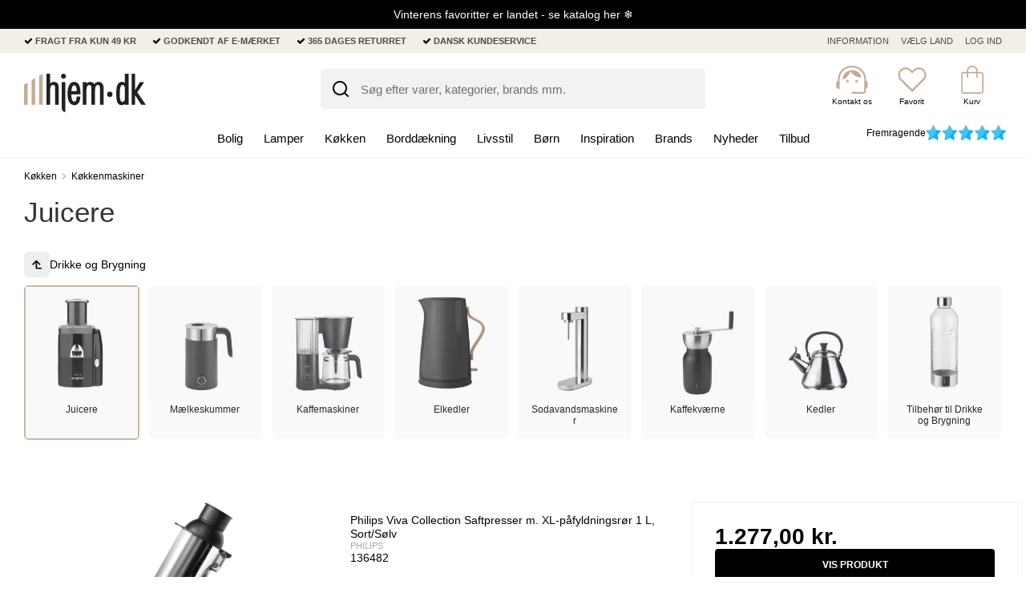

--- FILE ---
content_type: text/html; charset=ISO-8859-1
request_url: https://hjem.dk/shop/420-juicer-citruspresser/
body_size: 101994
content:
<!DOCTYPE html>
<!--[if lt IE 7 ]>  <html class="ie6 ielt9 no-js" lang="da"> <![endif]-->
<!--[if IE 7 ]>     <html class="ie7 ielt9 no-js" lang="da"> <![endif]-->
<!--[if IE 8 ]>     <html class="ie8 ielt9 no-js" lang="da"> <![endif]-->
<!--[if IE 9 ]>     <html class="ie9 no-js" lang="da"> <![endif]-->
<!--[if IE 10 ]>    <html class="ie10 no-js" lang="da"> <![endif]-->
<!--[if IE 11 ]>    <html class="ie11 no-js" lang="da"> <![endif]-->
<!--[if (gt IE 11)|!(IE)]><!--> <html class="no-js" lang="da"> <!--<![endif]-->
<head prefix="og: http://ogp.me/ns#
              fb: http://ogp.me/ns/fb#
              ng: http://angularjs.org">

    

<meta charset="windows-1252">
<title>Juicepresser / Juicemaskine - Find den bedste juicer hos hjem.dk</title>
<meta name="viewport" content="width=device-width, initial-scale=1, maximum-scale=1">
<meta name="generator" content="SmartWeb">


<meta name="csrf_token" content="MTc2OTkxMzU2NGM1NTJmMTJjNTIzODY1YTNjZTE4ZDBmM2YyNTZiMDc1ZmU0M2FiZDR6bGxnZEsxd3JwUWpLNlVLY1FMSEpRUmFJNDJFeklFMA==" />
<meta name="description" content="Opdag de bedste juicepressere til dit k&oslash;kken | Stort udvalg og attraktive tilbud &aring;ret rundt | F&aring; friskpresset juice nemt og hurtigt &#10003;" />
<meta name="keywords" content="Juicepresser" />
<meta property="og:type" content="product.group" />
<meta property="og:title" content="Juicepresser / Juicemaskine - Find den bedste juicer hos hjem.dk" />
<meta property="og:url" content="https://hjem.dk/shop/420-juicer-citruspresser/" />
<meta property="og:image" content="https://sw12669.sfstatic.io/upload_dir/pics/_thumbs/Kopi-af-Kopi-af-Kopi-af-Kopi-af-Kopi-af-Kopi-af-Kopi-af-Kopi-af-Kopi-af-Kopi-af-Kopi-af-Kopi-af-Kopi-af-Kopi-af-Kopi-af-Kopi-af-Kopi-af-Kopi-af-Kopi-af-Kopi-af-Kopi-af-Kopi-af---2022-04-06T153912.126.w1200.png" />
<meta property="og:sitename" content="WWW.HJEM.DK ApS" />
<meta property="og:description" content="Opdag de bedste juicepressere til dit k&oslash;kken | Stort udvalg og attraktive tilbud &aring;ret rundt | F&aring; friskpresset juice nemt og hurtigt &#10003;" />

<meta name="facebook-domain-verification" content="24k95mfg8hjqj82qgrdxuxs0pj0xo3" />

<link rel="alternate" hreflang="da-dk" href="https://www.hjem.dk/" />
<link rel="alternate" hreflang="de-de" href="https://www.dalivo.de/" />
<link rel="alternate" hreflang="nl-nl" href="https://www.dalivo.nl/" />

    <link rel="apple-touch-icon-precomposed" sizes="144x144" href="/upload_dir/pics/favicon/hjem/apple-touch-icon-144x144.png" />
    <link rel="apple-touch-icon-precomposed" sizes="152x152" href="/upload_dir/pics/favicon/hjem/apple-touch-icon-152x152.png" />
    <link rel="icon" type="image/png" href="/upload_dir/pics/favicon/hjem/favicon-32x32.png" sizes="32x32" />
    <link rel="icon" type="image/png" href="/upload_dir/pics/favicon/hjem/favicon-16x16.png" sizes="16x16" />
    <meta name="msapplication-TileColor" content="#FFFFFF" />
    <meta name="msapplication-TileImage" content="/upload_dir/pics/favicon/hjem/mstile-144x144.png" />



<!--[if lte IE 9]>
<script src="https://sw12669.sfstatic.io/upload_dir/templates/hjem/assets/js/ie.js"></script>
<link href="https://sw12669.sfstatic.io/upload_dir/templates/hjem/assets/css/ie.css" rel="stylesheet" type="text/css">
<link href="https://sw12669.sfstatic.io/upload_dir/templates/hjem/assets/css/template.ie.css" rel="stylesheet" type="text/css">
<![endif]-->

<link rel="preconnect" href="https://sw12669.sfstatic.io" crossorigin>
<link rel="preconnect" href="https://fonts.gstatic.com/" crossorigin>

<link rel="stylesheet" href="https://sw12669.sfstatic.io/_design/common/libs/font-awesome/latest/css/font-awesome.dirty.min.css">
<link rel="canonical" href="https://hjem.dk/shop/420-juicer-citruspresser/" >
<link href="https://sw12669.sfstatic.io/upload_dir/templates/hjem/assets/css/template.css?v=20260127144126" rel="stylesheet" >
<link href="https://sw12669.sfstatic.io/upload_dir/templates/hjem/assets/css/print.css?v=20260127144126" media="print" rel="stylesheet" >
<link href="https://sw12669.sfstatic.io/upload_dir/templates/hjem/assets/css/custom.css?v=20250328105920" rel="stylesheet" >
<link href="https://sw12669.sfstatic.io/upload_dir/templates/hjem/assets/css/swiper.min.css?v=20250422150659" rel="stylesheet" >


<script>
window.platform = window.platform || {};(function (q) {var topics = {}, subUid = -1;q.subscribe = function(topic, func) {if (!topics[topic]) {topics[topic] = [];}var token = (++subUid).toString();topics[topic].push({token: token,func: func});return token;};q.publish = function(topic, args) {if (!topics[topic]) {return false;}setTimeout(function() {var subscribers = topics[topic],len = subscribers ? subscribers.length : 0;while (len--) {subscribers[len].func(topic, args);}}, 0);return true;};q.unsubscribe = function(token) {for (var m in topics) {if (topics[m]) {for (var i = 0, j = topics[m].length; i < j; i++) {if (topics[m][i].token === token) {topics[m].splice(i, 1);return token;}}}}return false;};})(window.platform);
</script>







        
            <script async src="https://www.googletagmanager.com/gtag/js?id=G-G7DGJ5X8EL" id="google-analytics" ></script>

        


<script>
    
        window.dataLayer = window.dataLayer || [];
        function gtag(){dataLayer.push(arguments);}
        gtag('js', new Date());

        var gtagConfigs = {
            'anonymize_ip': true,
            'allow_enhanced_conversions': true
        };

        if (sessionStorage.getItem('referrer') !== null) {
            gtagConfigs['page_referrer'] = sessionStorage.getItem('referrer');
            sessionStorage.removeItem('referrer');
        }
    

    
        
    gtag('consent', 'default', {"functionality_storage":"denied","security_storage":"denied","personalization_storage":"denied","analytics_storage":"denied","ad_storage":"denied","ad_user_data":"denied","ad_personalization":"denied"});

            
    
                        
                    
                    
                                
    

        gtag('consent', 'update', {"functionality_storage":"granted","security_storage":"granted","personalization_storage":"granted","analytics_storage":"granted","ad_storage":"granted","ad_user_data":"granted","ad_personalization":"granted"});
    


            gtag('config', 'G-G7DGJ5X8EL', gtagConfigs);
    
        
                
        </script>
    
        
        <script id="google-tagmanager" >
        (function(w,d,s,l,i){w[l]=w[l]||[];w[l].push({'gtm.start':
            new Date().getTime(),event:'gtm.js'});var f=d.getElementsByTagName(s)[0],
            j=d.createElement(s),dl=l!='dataLayer'?'&l='+l:'';j.async=true;j.src=
            '//www.googletagmanager.com/gtm.js?id='+i+dl;f.parentNode.insertBefore(j,f);
        })(window,document,'script','dataLayer','GTM-M6R3Q9V');</script>
    



<meta name="globalsign-domain-verification" content="_ixjqbg74Z-L7JAwrta3CGmBNaXt3Gp3uS5aFAZBOU" />

<script type="text/javascript">
    (function() {
        var aws = document.createElement('script');
        aws.type = 'text/javascript';
        if (typeof(aws.async) != "undefined")
        { aws.async = true; }

        aws.src = (window.location.protocol == 'https:' ? 'https://d1pna5l3xsntoj.cloudfront.net' : 'http://cdn.addwish.com') + '/scripts/company/awAddGift.js#AFB44BE65BCDEAEF5079B23D630D9854';
        var s = document.getElementsByTagName('script')[0];
        s.parentNode.insertBefore(aws, s);
    })();
</script>

<script async src="https://helloretailcdn.com/helloretail.js"></script>

<script>
    window.hrq = window.hrq || [];
    hrq.push(['init', {}]);
    hrq.push(function(sdk) {
        if (platform.consent && !platform.consent['MARKETING']) {
            sdk.setTrackingOptOut(true);
        }
    });
</script>

<meta name="facebook-domain-verification" content="5s150l5042f9oh2tx2xg1ffp9slq55" />

<script id="mcjs">!function(c,h,i,m,p){m=c.createElement(h),p=c.getElementsByTagName(h)[0],m.async=1,m.src=i,p.parentNode.insertBefore(m,p)}(document,"script","https://chimpstatic.com/mcjs-connected/js/users/b52d7cbdb6ebefb9c535fa937/97844855638f71ec4cfb988f4.js");</script>

<!-- Begin eTrusted bootstrap tag -->
<script src="https://integrations.etrusted.com/applications/widget.js/v2" defer async></script>
<!-- End eTrusted bootstrap tag -->

<!-- begin ConvertExperiencescode--><script type="text/javascript"src="//cdn-4.convertexperiments.com/v1/js/100413721-100414948.js"></script><!--end ConvertExperiencescode -->



<style type="text/css">.hero { position: relative; width: 100%; }
.hero__img { display: block; width: 100%; height: auto; }
.hero__overlay {
        position: absolute;
        top: 50%;
        left: 5vw;
        right: 5vw;
        transform: translateY(-50%);
        text-align: center;
      }
.hero__title {
        margin: 0 0 .4em;
        font-size: clamp(28px, 5.5vw, 72px);
        color: #fff; /* Beholder hvid tekst over billedet */
        line-height: 1.1;
      }
.hero__text {
        margin: 0;
        font-size: clamp(12px, 1.4vw, 20px);
        color: #fff;
      }
.serie-row {
    padding-top: 20px;

   
  }
.serie-row h2 {
  font-size: 17px;
  font-weight: bold;
  text-transform: uppercase;
}

.fade-wrap {
    position: relative
  }

  .fade-wrap::before,
  .fade-wrap::after {
    content: "";
    position: absolute;
    top: 0;
    bottom: 0;
    pointer-events: none;
    opacity: 0;
    transition: opacity .2s;
  }


.fade-wrap::before,
.fade-wrap::after {
  content: "";
  position: absolute;
  top: 0;
  bottom: 0;
  pointer-events: none;
  opacity: 0;
  transition: opacity .2s;
}

.fade-wrap::before {
  left: 0;
  background: linear-gradient(to right, rgba(0, 0, 0, .08), rgba(0, 0, 0, 0));
}

.fade-wrap::after {
  right: 0;
  background: linear-gradient(to left, rgba(0, 0, 0, .08), rgba(0, 0, 0, 0));
}

.fade-wrap.can-left::before {
  opacity: 1;
}

.fade-wrap.can-right::after {
  opacity: 1;
}

#serie-button.serie.button {
  display: flex;
  justify-content: flex-start;
  gap: 12px;
  overflow-x: auto;
  -webkit-overflow-scrolling: touch;
  scroll-snap-type: x proximity;
  padding-left: 0;
  margin: 0;
  background: transparent;
  border: 0;
  outline: none;
  user-select: none;
  cursor: grab;
  scrollbar-width: none; /* Firefox */
  -ms-overflow-style: none; /* IE/Edge legacy */
  touch-action: pan-x; /* tillader swipe */
}

#serie-button::-webkit-scrollbar {
  display: none;
}

#serie-button[data-dragging="true"] {
  cursor: grabbing;
}

/* Knapper / links */
#serie-button a {
  flex: 0 0 auto;
  scroll-snap-align: start;
  text-decoration: none;
  white-space: nowrap;
  font-family: system-ui, -apple-system, "Segoe UI", Roboto, sans-serif;
  font-weight: 600;
  line-height: 1;
  color: #ffffff;
  background: #000000;
  padding: 10px 14px;
  border: 1px solid #cfd3d8;
  border-radius: 2px;
  transition: transform .15s ease, border-color .15s ease;
  -webkit-user-drag: none;
}

#serie-button a:hover {
  transform: translateY(-1px);
}

#serie-button a:active {
  transform: translateY(0);
}

#serie-button a:focus-visible {
  border-color: #0a84ff;
  box-shadow: 0 0 0 2px rgba(10, 132, 255, .20);
  outline: 0;
}

.produkt-ups {
  display: inline-flex;
  flex-direction: column;
  width: max-content;
  max-width: 100%;
  box-sizing: border-box;
  padding-block: 8px;
  padding-inline: 8px;
}

.produkt-ups hr {
  width: 100%;
  border: none;
  border-top: 1px solid #eee;
  margin: 0;
}

.produkt-ups p {
  display: inline-flex;
  align-items: center;
  gap: 8px;
  white-space: nowrap;
  margin: 8px 0;
}

.produkt-ups img {
  width: 30px;
  height: 30px;
}
 .ny-2x3-grids {
    display: grid;
    grid-template-columns: repeat(2, auto);
    grid-auto-rows: auto;                 
    gap: 13px;
    align-items: start;
    justify-content: start; 
  }
  .ny-2x3-grids__item { 

   }
  .ny-2x3-grids__link {
    display: inline-block;
    transition: transform 120ms ease-out;
    text-decoration: none;
  }
  .ny-2x3-grids__link:hover .ny-2x3-grids__img,
  .ny-2x3-grids__link:focus .ny-2x3-grids__img {
    transform: scale(1.01);
  }
  .ny-2x3-grids__img {
    display: block; 
  }
.h2-forside {
      display: flex;
      justify-content: center;
      align-items: center;
      height: 100%;
      text-align: center;
      font-size: 1,5vw; /* responsiv st&oslash;rrelse */
      font-family: Arial, sans-serif;
    }

.description h5 {
  font-weight: bold;
}
.pris-filter-container {
    display: flex; /* Flex container */
    flex-wrap: wrap; /* Tillad wrap, s&aring; knapperne st&aring;r ved siden af hinanden */
    gap: 10px; /* Afstand mellem knapper */
    justify-content: center; /* Centrerer knapperne */
    padding: 1px; /* Indre afstand */
}

.pris-filter-container a {
    text-decoration: none; /* Fjern tekstunderstregning */
    padding: 15px 15px; /* Indre afstand */
    font-size: 13px; /* Standard skriftst&oslash;rrelse */
    font-weight: bold; /* Fremh&aelig;v tekst */
    color: white; /* Hvid tekst */
    background-color: #000000; /* Sort baggrund */
    border: none; /* Ingen kant */
    border-radius: 3px; /* Rundede hj&oslash;rner */
    text-align: center; /* Centrer tekst */
    cursor: pointer; /* &AElig;ndrer museikon */
    transition: background-color 0.3s ease, transform 0.3s ease; /* Glidende effekt */
    width: 190px; /* Fast bredde */
    height: 45px; /* Fast h&oslash;jde */
}

.pris-filter-container a:hover {
    background-color: #333333; /* Hover farve */
    transform: scale(1.05);
}

.grids-blogs {
    display: grid;
    grid-template-columns: 1fr 2fr; 
    margin: 20px; 
  }
#blog-grid-image {
    width: 40%; 
    height: auto;
    margin-left: 250px;
  }
#blog-grid-text {
    margin-right: 200px;
    padding-right: 70px;
  }

.inspiration {
    display: grid;
    grid-template-columns: repeat(4, 1fr);
    gap: 10px;
    padding: 20px; /* &Oslash;get padding for hele gridet */
    margin: 20px; /* Margin omkring hele sektionen */
        }

  .inspiration-item {
    text-align: center;
    padding: 5px;
    margin: 5px;
  }

  .inspiration-item img {
    width: 100%;
    height: auto;
    transition: transform 0.2s; /* Glat transformation ved hover */
  }

  .inspiration-item img:hover {
    transform: scale(1.05); /* Let forst&oslash;rrelse ved hover */
  }
.inspiration-item h2 {
    margin-top: 10px; /* Top margin til h2 teksten */
  }

  .inspiration-item p {
    margin-top: 5px; /* Margin over tekst */
  }
.hovedkategori-2-grid-buttons {
    position: absolute;
    bottom: 10px;
    left: 50%;
    transform: translate(-50%, -50%);
    display: flex;
    justify-content: center;
}
.hovedkategori-2-grid-button,
.hovedkategori-2-grid-button:link,
.hovedkategori-2-grid-button:visited,
.hovedkategori-2-grid-button:hover,
.hovedkategori-2-grid-button:active,
.hovedkategori-2-grid-button {
    padding: 10px 20px;
    margin: 0 10px;
    width: 13em;
    height: 2.2em;
    line-height: 0.5em;
    border: none;
    border-radius: 3px;
    background-color: #ffffff;
    color: #000000;
    text-decoration: none;
    font-size: 1.1vw;
    transition: background-color 0.3s, color 0.3s;
    font-weight: bold;
    display: inline-block; 
    text-align: center;
    display: flex;
    justify-content: center;
    align-items: center;
}

.hovedkategori-2-grid-button:hover {
    background-color: #a39274; 
    transform: scale(0.9); 
}

.hovedkategori-2-grid-container {
    display: grid;
    grid-template-columns: repeat(auto-fit, minmax(200px, 1fr));
    gap: 10px;
}

.hovedkategori-2-grid-item {
    position: relative;
    width: 100%;
    height: auto;
}
.hovedkategori-4x4-container {
            display: grid;
            grid-template-columns: repeat(4, 1fr);
            gap: 10px;
            padding-bottom: 20px;
            padding-top: 20px;
        }
.hovedkategori-4x4-item {
            position: relative;
        }
.hovedkategori-4x4-item img {
            width: 100%;
            display: block;
        }
.hovedkategori-4x4-grid-button,
.hovedkategori-4x4-grid-button:link,
.hovedkategori-4x4-grid-button:visited,
.hovedkategori-4x4-grid-button:hover,
.hovedkategori-4x4-grid-button:active {
    width: 15em; 
    height: 2.5em;
    padding: 8px 15px;
    margin: 0 10px;
    border: none;
    border-radius: 3px;
    background-color: #ffffff;
    color: #000000; /* Ensures text color remains white */
    text-decoration: none;
    font-size: 0.9vw;
    transition: background-color 0.3s, color 0.3s;
    font-weight: bold;
    line-height: 0.5em;
    text-align: center;
    display: flex;
    justify-content: center;
    align-items: center;
}

.hovedkategori-4x4-grid-button:hover {
    transform: scale(0.9);
    background-color: #C3AB93;  
    color: #fff;  
}

.hovedkategori-1x2-container {
  display: grid;
  grid-template-columns: auto auto auto;
  gap: 10px;&uml;
  padding-top: 10px;
}

.hovedkategori-1x2-item {
  position: relative;
  text-align: center;
}

.hovedkategori-1x2-item img {
  width: 100%;
}

.hovedkategori-1x2-text {
  position: absolute;
  bottom: 0;
  color: white;
  width: 100%;
  padding: 10px;
  font-size: 2vw;
  text-align: center;
}
.image-grid-8xbrand {
  display: grid;
  grid-template-columns: repeat(8, 1fr);
  gap: 10px;
  padding: 35px;
    }
.service-banner-img {
  width: 100%;
  margin-bottom: 20px;
  z-index: 1;
}
.service-banner h1 {
  position: absolute; /* Absolut positionering i forhold til service-banner */
  top: 50%; /* Centrerer vertikalt */
  left: 50%; /* Centrerer horisontalt */
  transform: translate(-50%, -50%); /* Justerer pr&aelig;cis centreringspunkt */
  font-size: 5vw; /* Responsiv fontst&oslash;rrelse */
  color: #fff; /* Farve for synlighed */
  z-index: 2; /* S&oslash;rger for, at teksten er over billedet */
  margin: 0; /* Fjerner standardmargen */
}
.brand-banner-container {
      display: grid;
      grid-template-columns: repeat(3, 1fr);
      gap: 10px;
    }

.brand-banner-item {
      width: 100%;
    }
.grid-container-2xbox {
            display: grid;
            grid-template-columns: repeat(2, 1fr);
            gap: 20px;
            padding: 20px;
        } 
.grid-item-2xbox {
            position: relative;
            overflow: hidden;
        }
.grid-item-2xbox img {
            width: 100%;
            height: auto;
        }
.grid-item-2xbox .knap-banner-text-2xbox {
            position: absolute;
            bottom: 13%;
            left: 50%;
            transform: translateX(-50%);
            color: white;
            font-size: 0.9vw;
            text-align: center;
            width: 100%;
        }
.grid-item-2xbox .knap-banner-buttons-2xbox {
            position: absolute;
            bottom: 5%;
            left: 50%;
            transform: translateX(-50%);
            display: flex;
            justify-content: center;
        }

.grid-item-2xbox .knap-banner-2xbox {
            padding: 0.5vw 1vw;
            border: none;
            border-radius: 3px;
            background-color: #C3AB93;
            color: white;
            text-decoration: none;
            font-size: 1vw;
            transition: background-color 0.3s, color 0.3s;
        }
.grid-item-2xbox .knap-banner-2xbox:hover {
            transform: scale(0.9);
            background-color: #C3AB93;
            color: #fff;
        }
.rund-menu-image:hover {
    transform: scale(1.1);
  }
.rund-menu-container {
    display: grid;
    grid-template-columns: repeat(8, 1fr);
    gap: 5px;
  }
.rund-menu-item {
    margin: 5px;
  }
.rund-menu-link {
    display: block;
  }
.rund-menu-image {
    width: 100%;
    height: auto;
  }
.video-grid-container {
  display: grid;
  grid-template-columns: 1fr 1fr; 
  max-width: 1200px;
  margin-left: auto;
  margin-right: auto;
  padding: var(--grid-top-padding) var(--grid-side-padding);
}
.video-grid-wrapper {
  position: relative; 
  width: 100%; 
  padding-bottom: 56.25%; 
  height: 0;
}
.video-grid-media-content {
  position: absolute;
  object-fit: cover;
  left: 0;
  width: 100%;
}
.video-grid-tekst-wrapper {
  display: flex;
  flex-direction: column;
  justify-content: center;
  text-align: center;
  color: #000000;
  font-size: var(--tekst-stoerrelse);
  align-items: center;
  padding: var(--grid-margin);
}
.video-grid-button-container {
  display: flex;
  justify-content: center;
  margin-top: 20px;
}
.video-grid-custom-button {
  padding: 0.7em;
  background-color: #C3AB93;
  color: #ffffff;
  text-decoration: none;
  border-radius: 3px;
  transition: transform 0.2s ease;
  font-size: calc(0.8em + 0.3vw);
  font-weight: bold;
  border: none;
}
.video-grid-custom-button:hover {
  transform: scale(0.9);
  background-color: #C3AB93;
  color: #ffffff;
}
.knap-banner-container {
  position: relative;
  width: 100%;
  }
.knap-banner-container img {
  width: 100%;
  height: auto;
  }
.knap-banner-text {
  position: absolute;
  top: 35%; 
  left: 50%;
  transform: translate(-50%, -50%);
  color: white;
  font-size: 4vw; 
  text-align: center;
  }
.knap-banner-buttons {
  position: absolute;
  top: 70%; 
  left: 50%;
  transform: translate(-50%, -50%);
  display: flex;
  justify-content: center;
  }
.knap-banner {
    padding: 0.5vw 1vw; 
    margin: 0 1vw; 
    border: none;
    border-radius: 3px;
    background-color: #C3AB93;
    color: white;
    text-decoration: none;
    font-size: 1vw; 
    transition: background-color 0.3s, color 0.3s;
    font-weight: bold;
  }
.knap-banner:hover {
    transform: scale(0.9);
    background-color: #C3AB93;  
    color: #fff;  
  }
.underkategori-container {
    display: grid;
    grid-template-columns: repeat(6, 1fr); 
    width: 90%; 
    margin: 0 auto; 
    align-items: center;
    justify-items: center;
    gap: 5px;
}
.underkategori-block {
    text-align: center;
    margin: 15px;
}
.underkategori-link {
    text-decoration: none;
    color: inherit;
}
.underkategori-image {
    width: 13vw; /* St&oslash;rrelsen p&aring; billederne */
    max-width: 10%;
    transition: transform 0.3s ease;
}
.underkategori-image:hover {
    transform: scale(1.1);
}
.underkategori-title {
    font-size: 1.3vw;
    color: #333;
    margin: 5px 0;
}
.help-cell:hover {
    transform: scale(1.2);
}
.glowing-effect {
    border: none;
    height: 2px; 
    background-color: #F4FEFF; 
    margin: 30px 0; 
    display: block; /* Sikrer at h&oslash;jden respekteres */
    box-shadow: 0 0 10px #F4FEFF, 0 0 20px #F4FEFF, 0 0 30px #F4FEFF; /* Gl&oslash;deeffekt */
}
.site-banner-link, 
.site-banner-link:link, 
.site-banner-link:visited, 
.site-banner-link:hover, 
.site-banner-link:active {
    color: #ffffff; 
    text-decoration: none;
}
#sub-title-CM {
    text-align: center;
    font-size: 2.2vw; 
    color: #F4FEFF; 
    text-shadow: 0 0 10px #F4FEFF, 0 0 20px #F4FEFF, 0 0 30px #F4FEFF; 
}
.site-banner-container {
    position: relative;
}
.site-banner-image {
    width: 100%;
    transition: transform 0.5s ease;
}
.site-banner-content {
    position: absolute;
    top: 50%;
    left: 50%;
    transform: translate(-50%, -50%);
    text-align: center;
    padding: 10px;
    border-radius: 10px; 
}
.site-banner-content h2 {
    font-size: 3vw;
    color: #ffffff;
    text-decoration: none;
    margin: 0 0 5px; /* Added margin for spacing below h2 */

}
.site-banner-content p {
    font-size: 1.5vw;
    color: #ffffff;
    text-decoration: none;
    margin: 0;
}
.grid-2x2 {
    display: grid;
    grid-template-columns: repeat(2, 1fr); /* Altid to kolonner */
    grid-template-rows: auto;
    gap: 10px;
}
.grid-cell-2x2 {
    position: relative;
    overflow: hidden;
}
.grid-cell-2x2 img {
    display: block;
    width: 100%;
    height: auto;
    transition: transform 0.3s ease;
}
.grid-cell-2x2:hover img {
    transform: scale(1.1);
}
.grid-cell-2x2 a {
    position: relative;
    display: flex;
    flex-direction: column;
    align-items: center;
    justify-content: center;
    text-decoration: none;
    color: inherit;
    height: 100%;
}
.grid-cell-2x2 h2 {
    margin: 0;
    padding: 15px;
    font-size: 2.5vw; /* Basis fontst&oslash;rrelse i vw */
    text-align: center;
    color: white;
    position: absolute;
    bottom: 0;
    left: 0;
    width: 100%;
    transform: translateY(0);
    transition: transform 0.3s ease;
    background-color: transparent;
}
#kategori-titel {
    font-size: 2.2vw;
    color: #000000;
}
.kategori-overskrift {
    text-align: center;
    margin: 20px;
}
.kategori-box-grid-item h2 {
    position: absolute;
    bottom: 0;
    left: 0;
    right: 0;
    color: var(--kategori-box-h2-color);
    padding: 10px;
    margin: 0;
    box-sizing: border-box;
    text-align: center;
    background-color: rgba(195, 171, 147, 0.5);
    font-size: clamp(14px, 2.5vw, 25px);
    transition: font-size 0.3s ease;
}
.kategori-box-grid-item:hover img {
    transform: scale(1.10);
}
.kategori-box-grid-item img {
    width: 100%;
    height: auto;
    transition: transform 0.3s ease;
}
.kategori-box-grid-item {
    position: relative;
    overflow: hidden;
}
.kategori-box-grid-container {
    display: grid;
    grid-template-columns: repeat(4, 1fr);
    gap: 10px;
}
.sub-headline {
  color: black; /* Tekstfarve, kan &aelig;ndres */
  font-size: 1.1em; /* Start st&oslash;rrelse, kan justeres */
  margin: 0; 
  padding: 0; 
}
.sub-centered-text {
  max-width: 850px;
  margin-left: auto;
  margin-right: auto;
  text-align: center;
  padding-top: 20px;
  padding-bottom: 25px;
}
  .sup-tekst {
    max-width: 95%; 
    padding: 20px 10px; 
  }
.kategori-banner {
    position: relative;
    text-align: center;
    margin: 5px;
    overflow: hidden;
  }
.kategori-banner img {
    width: 100%;
    object-fit: cover;
    transition: transform 0.3s ease; 
  }
.kategori-banner h1 {
    position: absolute;
    top: 50%;
    left: 50%;
    transform: translate(-50%, -50%);
    font-size: 5vw;
    color: #ffffff;
    margin: 0;
  }
.top-banner {
    width: 100%;
    height: auto;
    display: block;
}
.centered-text {
  max-width: 850px; 
  margin-left: auto;
  margin-right: auto;
  padding: 20px; 
  text-align: center;
}
.headline {
  color: white; /* Tekstfarve, kan &aelig;ndres */
  font-size: 1.2em; /* Start st&oslash;rrelse, kan justeres */
  margin: 0; /* Fjerner browserens standard margin */
  padding: 0; /* Fjerner browserens standard padding */
  font-weight: bold;
}
:root {
    /* Definerer custom properties for lettere tilpasning */
    --h2-color: #ffffff; /* Definerer tekstfarve til hvid */
    --tekst-farve: #ffffff;
    --tekst-stoerrelse: 16px;
    --grid-gap: 5px;
    --grid-margin-left: 70px;
    --grid-margin-right: 70px;
    --kategori-box-h2-font-size-desktop: 25px;
    --kategori-box-h2-font-size-mobile: 16px;
    --kategori-box-h2-color: #fffff; 
  }
  .unik-grid-container {
    display: grid;
    grid-template-columns: 1fr 1fr; /* To kolonner */
    gap: var(--grid-gap);
    margin-left: auto;
    margin-right: auto;
    max-width: 1200px; /* En maksimal bredde for at centrere grid'et */
    padding: var(--grid-top-padding) var(--grid-side-padding);
  }
  .unik-billede-wrapper {
    overflow: hidden;
    margin: var(--grid-margin);
  }
  .unik-billede-link {
    display: block;
  }
  .unik-billede {
    width: 80%;
    height: auto;
    transition: transform 0.5s ease;
  }
  .unik-billede:hover {
    transform: scale(0.9);
  }
  .unik-tekst-wrapper {
    display: flex;
    flex-direction: column;
    justify-content: center;
    text-align: center;
    color: var(--tekst-farve);
    font-size: var(--tekst-stoerrelse);
    margin: var(--grid-margin);
  }
  .button-container {
    display: flex;
    justify-content: center;
    margin-top: 20px;
  }
  .custom-button {
    padding: 0.7em;
    background-color: #FFD952;
    color: #000000;
    text-decoration: none;
    border-radius: 3px;
    transition: transform 0.3s ease;
    font-size: calc(0.8em + 0.2vw);
    font-weight: bold;
    border: none;
  }
.custom-button:hover {
    transform: scale(0.9);
    background-color: #FFD952;
    color: #000000;
  }
.grid-container {
    display: grid;
    grid-template-columns: repeat(4, 1fr);
    gap: 10px;
}
.katalog-box-grid-container {
  display: grid;
  grid-template-columns: 1fr 1fr;
  gap: var(--grid-gap);
  margin-left: auto;
  margin-right: auto;
  max-width: 1200px;
  padding: var(--grid-top-padding) var(--grid-side-padding);
}
.katalog-box-billede-wrapper {
  overflow: hidden;
  margin: var(--grid-margin);
}
.katalog-box-billede-link {
  display: block;
}
.katalog-box-billede {
  width: 100%;
  height: auto;
  transition: transform 0.5s ease;
}
.katalog-box-billede:hover {
  transform: scale(1.10);
}
.katalog-box-tekst-wrapper {
  display: flex;
  flex-direction: column;
  justify-content: center;
  text-align: center;
  color: #000000(--tekst-farve);
  font-size: var(--tekst-stoerrelse);
  margin: var(--grid-margin);
}
.katalog-box-button-container {
  display: flex;
  justify-content: center;
  margin-top: 20px;
}
.katalog-box-custom-button {
  padding: 0.7em;
  background-color: #C3AB93;
  color: #ffffff;
  text-decoration: none;
  border-radius: 3px;
  transition: transform 0.2s ease;
  font-size: calc(0.8em + 0.3vw);
  font-weight: bold;
  border: none;
}
.katalog-box-custom-button:hover {
  transform: scale(0.9);
  background-color: #C3AB93;
  color: #ffffff;
}
.grid-item {
    position: relative;
    overflow: hidden;
    display: flex;
    justify-content: center;
    align-items: center;
}
.grid-item img {
    width: 100%;
    height: auto;
    transition: transform 0.3s ease;
}
.grid-item:hover img {
    transform: scale(1.10);
}
.grid-item a {
    display: block;
}
.grid-item h2 {
    position: absolute;
    bottom: 0;
    left: 0;
    right: 0;
    color: var(--h2-color);
    padding: 7px;
    margin: 0;
    box-sizing: border-box;
    text-align: center;
    background-color: rgba(195, 171, 147, 0.5);
    font-size: clamp(14px, 2.5vw, 25px);
    transition: font-size 0.3s ease;
}
.responsive-grid {
    display: grid;
    grid-template-columns: repeat(4, 1fr);
    gap: 10px;
    margin: 0 20px; /* Adjust the margin as needed */
}

#sub-title {
    text-align: center;
    font-size: 2.2vw; /* Skriftst&oslash;rrelse som en procentdel af viewportens bredde */
    color:#FFD952;
}
.centered-container {
    display: flex;
    justify-content: center; /* Horisontal centrering */
    align-items: center; /* Vertikal centrering */
}
.unik-overskrift {
    font-family: poppins;
    color: #FFD952;
    font-size: var(--overskrift-stoerrelse);
    margin: 3; /* Fjerner standardmargin */
    font-weight: bold;
    font-size: 2.2vw;
  }

.gul-streg {
    border: none;
    height: 4px; /* Juster h&oslash;jden for at &aelig;ndre stregens tykkelse */
    background-color: #FFD952; /* Gul farve */
    margin: 30px 0; /* Afstand over og under stregen */
    display: block; /* Sikrer at h&oslash;jden respekteres */
    }

.image-brand {
    display: grid;
    grid-template-columns: repeat(8, 1fr);
    gap: 10px;
    }

#usp-banner {
    width: 70%; /* Standard bredde */
    height: auto;
   }

.service-banner {
  position: relative;
  width: 100%;
  display: inline-block;
  padding-top: 15px; 
  padding-bottom: 15px;
}
.katalog-box-overskrift {
    color: #000000;
    font-size: var(--overskrift-stoerrelse);
    margin: 3; /* Fjerner standardmargin */
    font-weight: bold;
    font-size: 2.2vw;
  }
img.splitter {
    margin: 20px;
    width: 100%;
    height: auto;
    transition: transform 0.3s ease-in-out;
  }
.help-grid {
    display: grid;
    grid-template-columns: repeat(3, 1fr);
    gap: 10px;
}
.help-cell {
    display: flex;
    justify-content: center;
    align-items: center;
    flex-direction: column;
    text-align: center;
}
/* MOBIL 767 STARTER HER */
@media (max-width: 767px) {
    .pris-filter-container a {
        flex: 1 1 calc(50% - 10px); 
        width: auto;
        font-size: 12px;
    }
div.klaviyo-form-VEqrWm {
    background-color: white;
}
.grids-blogs {
    grid-template-columns: 1fr;
  }
#blog-grid-image {
  width: 50%; /* Billedet fylder hele bredden p&aring; mindre sk&aelig;rme */
  height: auto; /* Holder billedets proportioner */
  display: block; /* S&aelig;tter billedet som block-element for centrering */
  margin: auto; /* Centrerer billedet horisontalt */
}
#blog-grid-text {
    margin-left: 0;
    margin-right: 0;
    padding: 1px;
  }
  .inspiration {
      grid-template-columns: repeat(2, 1fr);
      margin: 0;
      padding: 0;
      gap: 0px;
    }
  .inspiration-item h2 {
    font-size: 3.3vw;
    font-weight: bold;
  }
  .brand-banner-container {
        grid-template-columns: 1fr 1fr; /* 1x2 grid for mobilvisning */
        grid-template-rows: auto auto;
      }

      .brand-banner-item:nth-child(2), .brand-banner-item:nth-child(3) {
        grid-column: span 1;
      }

      .brand-banner-item:nth-child(2) {
        grid-row: 1;
        grid-column: 1 / span 2; /* G&oslash;r at dette billede optager hele bredden */
      }

      .brand-banner-item:nth-child(1) {
        grid-row: 2;
      }

      .brand-banner-item:nth-child(3) {
        grid-row: 2;
      }
.grid-item-2xbox .knap-banner-text-2xbox {
  font-size: 3.3vw; /* Juster tekstst&oslash;rrelsen med vw */
  bottom: 17%;
            }
.grid-item-2xbox .knap-banner-2xbox {
  padding: 1.3vw 3vw; /* Juster knapst&oslash;rrelsen med vw */
  font-size: 3.5vw; /* Juster knapst&oslash;rrelsen med vw */
            }
.grid-container-2xbox {
  grid-template-columns: 1fr; /* Kun en kolonne p&aring; mobil */
    }
.rund-menu-container {
  grid-template-columns: repeat(4, 2fr);
    }
.rund-menu-image {
  width: 20vw; /* Bredde justeret med vw for mobil */
    }
.knap-banner-buttons {
 gap: 3%;
  }
.knap-banner-text {
  font-size: 6.8vw;
  position: absolute;
  top: 23%; 
  left: 50%;
  }
.knap-banner {
  padding: 1.5vw 2vw;
  font-size: 3.3vw;
  font-weight: normal;   
  }
.desktop-banner {
  display: block;
  }
.mobile-banner {
  display: none;
  }
.grid-item h2 {
  font-size: 4vw;
      }
.underkategori-container {
  grid-template-columns: repeat(3, 1fr);
  gap: 0.2px;
  width: 100%;

  }

.underkategori-image {
  width: 100%; /* Billedet fylder hele containerens bredde */
  height: auto;
   }

    .underkategori-title {
        font-size: 3vw;
    }
     .site-banner-content {
        padding: 5px 5px; /* &Oslash;get side-padding p&aring; mobile enheder */
    }
    .site-banner-content h2 {
        font-size: 6vw;
    }
    .site-banner-content p {
        font-size: 3.5vw;
    }
  .grid-cell-2x2 h2 {
    font-size: 3.5vw; /* St&oslash;rre fontst&oslash;rrelse p&aring; mindre sk&aelig;rme */
    }
  #kategori-titel {
    font-size: 5vw; /* Juster skriftst&oslash;rrelsen for mindre sk&aelig;rme */
    }
  .kategori-box-grid-container {
    grid-template-columns: repeat(2, 1fr);
    }
  .kategori-box-grid-item h2 {
    font-size: var(--kategori-box-h2-font-size-mobile);
    }
  .sub-headline {
    font-size: 1em; /* Mindre fontst&oslash;rrelse for mindre sk&aelig;rme */
  }
    .help-grid {
        grid-template-columns: repeat(2, 1fr);
        }
  #usp-banner {
  width: 130vw; /* Juster bredde til 75% af viewportens bredde p&aring; sk&aelig;rme mindre end 768px */
            }
  .image-brand {
    grid-template-columns: repeat(4, 1fr);
        }
  .ups-grid {
    grid-template-columns: repeat(3, 1fr);
  }
  .responsive-grid {
    grid-template-columns: repeat(2, 1fr);
}
.responsive-image.size-50 {
  width: 50px; /* Example size */
}

.responsive-image.size-60 {
  width: 60px; /* Example size */
}
.help-cell img {
  max-width: 100%;
  height: auto;
}
.kategori-box-grid-container {
  grid-template-columns: repeat(2, 1fr);
}
.kategori-box-grid-item h2 {
  font-size: var(--kategori-box-h2-font-size-mobile);
}
.kategori-banner h1 {
  font-size: 8w;
  color: white;
}
.kategori-banner img {
  transform: scale(1.2); /* Juster denne v&aelig;rdi for at &aelig;ndre zoom-niveauet */
    }
    .katalog-box-overskrift {
    margin: 3; /* Fjerner standardmargin */
    font-weight: bold;
    font-size: 8vw;
  }
    .katalog-box-grid-container {
    grid-template-columns: 1fr; /* Bekr&aelig;fter en enkelt kolonne layout for endnu mindre sk&aelig;rme */
  }
    .image-brand {
    grid-template-columns: repeat(4, 1fr);
        }
  .unik-overskrift {
    font-size: 8vw;
}
  .centered-text {
    max-width: 95%; /* Tillader teksten at optage mere bredde p&aring; mindre sk&aelig;rme */
    padding: 20px 10px; /* Mindre siderum p&aring; sm&aring; sk&aelig;rme */
  }
  .unik-grid-container {
      grid-template-columns: 1fr;
      }
  .grid-container {
      grid-template-columns: repeat(2, 1fr);
    }
  .responsive-grid {
    grid-template-columns: repeat(2, 1fr);
}
  #sub-title {
    font-size: 5vw;
}
  img.splitter {
    transform: scale(2.2);
}
  #sub-title-CM {
    font-size: 5vw; 
}
  .service-banner h1 {
    font-size: 7vw; 
  }
  .image-grid-8xbrand {
    grid-template-columns: repeat(4, 1fr);
    padding: 15px;
    gap: 15px;
    }
  .8xbrand img {
    max-width: 100%;
    height: auto;
    }
.hovedkategori-2-grid-button,
.hovedkategori-2-grid-button:link,
.hovedkategori-2-grid-button:visited,
.hovedkategori-2-grid-button:hover,
.hovedkategori-2-grid-button:active,
.hovedkategori-2-grid-button {
    width: 13em; 
    height: 2.2em;
    line-height: 0.5em;
    font-size: 4.1vw;
    padding: 2vw 3vw; 
    }
.hovedkategori-4x4-container {
    grid-template-columns: repeat(2, 1fr);
    }
.hovedkategori-4x4-grid-button,
.hovedkategori-4x4-grid-button:link,
.hovedkategori-4x4-grid-button:visited,
.hovedkategori-4x4-grid-button:hover,
.hovedkategori-4x4-grid-button:active {
        width: 150px; 
        height: 29px; 
        font-size: 3vw;
        line-height: 1.0em;
    }
.hovedkategori-1x2-text {
    font-size: 4.8vw;
  }
  .hovedkategori-1x2-container {
        grid-template-columns: 1fr 1fr; /* 1x2 grid for mobilvisning */
        grid-template-rows: auto auto;
      }

      .hovedkategori-1x2-item:nth-child(2), .hovedkategori-1x2-item:nth-child(3) {
        grid-column: span 1;
      }

      .hovedkategori-1x2-item:nth-child(2) {
        grid-row: 1;
        grid-column: 1 / span 2; /* G&oslash;r at dette billede optager hele bredden */
      }

      .hovedkategori-1x2-item:nth-child(1) {
        grid-row: 2;
      }

      .hovedkategori-1x2-item:nth-child(3) {
        grid-row: 2;
      }
}</style>

    
</head>
<body id="ng-app" data-ng-app="platform-app" data-ng-strict-di class="site1 languageDK currencyDKK pageId2 pageCategory420 pageTypeproduct site-campaign" itemscope itemtype="http://schema.org/WebPage">

    <div class="site-container">
        <div id="site-wrapper">
                        











<header class="site-header">
    <div class="site-top">
        
                    <div class="campaign-ribbon" style="background-color: #000000; text-align: center; color: #fff;"><a target="_blank" href="https://hjem.dk/katalog/?publicationid=qOp1SDUI">Vinterens favoritter er landet - se katalog her &#10052;&#65039;</a></div>

        
        
        <div class="header-top">
            <div class="header-top-inner">
                                    <div class="header-usp swiper">
                        <div class="swiper-wrapper">
                                                            <div class="usp-item swiper-slide">
                                    <i class="fa fa-check"></i> <a href="/fragt-og-levering/" style="text-decoration: none;">Fragt fra kun 49 kr</a>
                                </div>
                                                                                        <div class="usp-item swiper-slide">
                                    <i class="fa fa-check"></i> <a href="" style="text-decoration: none;">Godkendt af e-m&aelig;rket</a>
                                </div>
                                                                                        <div class="usp-item swiper-slide">
                                    <i class="fa fa-check"></i> <a href="/retur/" style="text-decoration: none;">365 dages returret</a>
                                </div>
                                                                                        <div class="usp-item swiper-slide">
                                    <i class="fa fa-check"></i> <a href="/hjaelp/" style="text-decoration: none;">Dansk kundeservice</a>
                                </div>
                                                    </div>
                    </div>
                                <nav>
                    

                    



    <ul class=" header-top-navigation">
                                <li class="  dropdown">
                                    <a href="/om-hjemdk/" class="" aria-haspopup="true" title="Information"><span>Information</span></a>
                
                                    <div class="dropdown-menu">
                        <div class="dropdown-container">
                            
    <ul class="">
                                <li class="">
                                    <a href="/om-hjemdk/" class="" aria-haspopup="true" title="Om Hjem.dk"><span>Om Hjem.dk</span></a>
                
                
            </li>
                                <li class="">
                                    <a href="/kundeservice/" class="" aria-haspopup="true" title="Kundeservice"><span>Kundeservice</span></a>
                
                
            </li>
                                <li class="">
                                    <a href="/ofte-stillede-sporgsmal/" class="" aria-haspopup="true" title="Ofte stillede sp&oslash;rgsm&aring;l"><span>Ofte stillede sp&oslash;rgsm&aring;l</span></a>
                
                
            </li>
                                <li class="">
                                    <a href="/fragt-og-levering/" class="" aria-haspopup="true" title="Fragt og Levering"><span>Fragt og Levering</span></a>
                
                
            </li>
                                <li class="  dropdown">
                                    <a href="/retur/" class="" aria-haspopup="true" title="Returnering"><span>Returnering</span></a>
                
                                    <div class="dropdown-menu">
                        <div class="dropdown-container">
                            
    <ul class="">
                                <li class="">
                                    <a href="/retur-1/" class="" aria-haspopup="true" title="Returformular"><span>Returformular</span></a>
                
                
            </li>
            </ul>

                        </div>
                    </div>
                
            </li>
                                <li class="">
                                    <a href="/serviceformular/" class="" aria-haspopup="true" title="Reklamation"><span>Reklamation</span></a>
                
                
            </li>
                                <li class="">
                                    <a href="/handelsbetingelser/" class="" aria-haspopup="true" title="Handelsbetingelser"><span>Handelsbetingelser</span></a>
                
                
            </li>
                                <li class="">
                                    <a href="/fortrydelsesret/" class="" aria-haspopup="true" title="Fortrydelsesret"><span>Fortrydelsesret</span></a>
                
                
            </li>
                                <li class="">
                                    <a href="/privatlivspolitik/" class="" aria-haspopup="true" title="Privatlivspolitik"><span>Privatlivspolitik</span></a>
                
                
            </li>
                                <li class="">
                                    <a href="/nyhedsbrev/" class="" aria-haspopup="true" title="Nyhedsbrev"><span>Nyhedsbrev</span></a>
                
                
            </li>
                                <li class="">
                                    <a href="/vores-fokus-pa-mere-omtanke/" class="" aria-haspopup="true" title="Vores fokus p&aring; mere omtanke"><span>Vores fokus p&aring; mere omtanke</span></a>
                
                
            </li>
            </ul>

                        </div>
                    </div>
                
            </li>
                                <li class="  dropdown">
                                    <a href="/deutschland/" class="" aria-haspopup="true" title="V&aelig;lg land"><span>V&aelig;lg land</span></a>
                
                                    <div class="dropdown-menu">
                        <div class="dropdown-container">
                            
    <ul class="">
                                <li class="">
                                    <a href="/deutschland/" class="" aria-haspopup="true" title="Deutschland &#127465;&#127466;"><span>Deutschland &#127465;&#127466;</span></a>
                
                
            </li>
                                <li class="">
                                    <a href="/nederland/" class="" aria-haspopup="true" title="Nederland &#127475;&#127473;"><span>Nederland &#127475;&#127473;</span></a>
                
                
            </li>
            </ul>

                        </div>
                    </div>
                
            </li>
                                <li class="  dropdown">
                                    <a class="item-primary login-icon" data-js="openLoginModal">
                                                    <span>Log ind</span>
                                            </a>
                
                
            </li>
            </ul>


                </nav>

                    

<div data-js="loginOverlay" class="login-overlay-box text-left" >

    <div class="login-overlay-container">

        <span class="angle"></span>

        <div class="btnCloseLogin btn--close">
            <svg xmlns="http://www.w3.org/2000/svg" xmlns:xlink="http://www.w3.org/1999/xlink" viewBox="0 0 50 50" version="1.1">
                <g><path style=" " d="M 7.71875 6.28125 L 6.28125 7.71875 L 23.5625 25 L 6.28125 42.28125 L 7.71875 43.71875 L 25 26.4375 L 42.28125 43.71875 L 43.71875 42.28125 L 26.4375 25 L 43.71875 7.71875 L 42.28125 6.28125 L 25 23.5625 Z "/></g>
            </svg>
        </div>

                    <form class="w-login-form" method="post" action="/actions/user/recaptchalogin" autocomplete="off">

                <input type="hidden" name="csrf_token" value="MTc2OTkxMzU2NGM1NTJmMTJjNTIzODY1YTNjZTE4ZDBmM2YyNTZiMDc1ZmU0M2FiZDR6bGxnZEsxd3JwUWpLNlVLY1FMSEpRUmFJNDJFeklFMA==" />

                                <div class="panel-border w-login">
                    <div class="panel-heading w-login-form-header w-header row">
                        <span class="h5 w-login-form-headline w-title">Log ind</span>
                    </div>

                    <div class="panel-body row">
                        <fieldset class="form-group w-userlogin-username login-animate-input-container trailing-trip">
                            <label class="form-label login-animate-txt" data-js="loginAnimateTxt">Din e-mail</label>
                            <input data-js="loginAnimateInput" name="username" type="text" class="m-login-username form-input login-animate-input" required>
                        </fieldset>

                        <fieldset class="form-group w-userlogin-password login-animate-input-container trailing-trip">
                            <label class="form-label login-animate-txt" data-js="loginAnimateTxt">Din adgangskode</label>
                            <input data-js="loginAnimateInput" name="password" type="password" class="form-input login-animate-input m-login-password" required>
                        </fieldset>

                        <fieldset class="form-group w-userlogin-remember trailing-db">
                            <label class="container--checkbox form-label">Husk log ind
                                <input name="auto_login" type="checkbox" class="m-login-remember" tabindex="0">
                                <span class="checkmark--checkbox form-input"></span>
                            </label>
                        </fieldset>

                        
                        <div class="row">
                            <div class="col-s-2 col-m-6 col-l-6 col-xl-12 text-center trailing-trip">
                                <button class="form-submit button-primary is-block" type="submit">Log ind</button>
                            </div>
                        </div>

                        <ul class="list-unstyled w-login-links">
                                                            <li><svg><use xlink:href="#angle-right"></use></svg> <a href="/opret-bruger/">Opret bruger</span></a></li>
                                                                                        <li class="w-login-item b-login-item b-links-userpasswordrecover"><svg><use xlink:href="#angle-right"></use></svg> <a href="/glemt-adgangskode/">Glemt din adgangskode?</a></li>
                                                                                                            </ul>

                                                    <div class="m-userlogin-spam-check">
                                
                        
    

            
        
        
        
    
            
    
    <fieldset class="form-group w-recatpcha widget">
                    <input type="hidden" name="recaptcha_response">
                <div data-options={"version":"V3","config":{"sitekey":"6LfYIiMaAAAAABDNy0yoI_qISkDl5FHl-vSR3Et_","size":"invisible","badge":"inline"},"lazyload":true} class="g-recaptcha"></div>
    </fieldset>
                            </div>
                                            </div>
                </div>
            </form>
            </div>
</div>
            </div>
        </div>
    </div>
    <div class="header-main">
        <div class="site-header-inner">
            <a href="/"  class="header-logo" title="Forside">
                <img src="https://sw12669.sfstatic.io/upload_dir/templates/hjem/assets/images/hjem-dk-logo.svg" alt="WWW.HJEM.DK ApS">
            </a>

            <div id="navigation-trigger">
                <div class="toggle-button"></div>
                <span>Menu</span>
            </div>

            <div class="header-options">
                <div class="info">
                    <a href="/hjaelp/">
                        <div class="icon">
                            <svg><use xlink:href="#icon-help-v2"></use></svg>
                        </div>
                        <i>Kontakt os</i>
                    </a>
                </div>

                <div class="option-item wishlist icon">
                    <a href="#">
                        <div class="icon">
                            <svg><use xlink:href="#icon-heart"></use></svg>
                                                    </div>
                        <i>Favorit</i>
                    </a>
                </div>

                
                
                                                        
                    
                    <div class="cart">
                        <div class="m-quick-cart w-cart text-left" data-js="quickCart"><div class="dropdown"><a href="/kurv/" class="right"><div class="icon"><svg><use xlink:href="#icon-shopping-bag"></use></svg></div><i>Kurv</i></a></div></div>                    </div>
                            </div>

                            <a href="https://certifikat.emaerket.dk/hjem.dk" target="_blank" class="trust" title="4,9 stjerner ud af 5 p&aring; anmeldelser"><span>Fremragende</span> <img src="https://sw12669.sfstatic.io/upload_dir/templates/hjem/assets/images/e-maerket-5-stars.png" alt="4,9 stjerner ud af 5 p&aring; anmeldelser"></a>
            
            
            <div class="search-bar">
                <form method="get" role="search" class="search">
                    <div class="form-search">
                        <input type="search" name="search" class="form-control" role="search" placeholder="S&oslash;g efter varer, kategorier, brands mm." autocomplete="off" required>
                        <button type="submit" title="S&oslash;g" class="search"><svg><use xlink:href="#search-icon"></use></svg></button>
                    </div>
                </form>
            </div>
        </div>

                

                    


<div class="header-navigation desktop-navigation">
    <nav>
        <ul class="nav">
            
                        
                            

                                                                
            <li class=" dropdown">
                <a href="/shop/3-bolig/"><span>Bolig</span></a>

                                    <div class="mega-menu">
                        <div class="mega-menu-inner">
                            <div class="categories">
                                                                                                            <div class="category">
                                            <a href="/shop/30-interioer/" class="title">Interi&oslash;r</a>

                                                                                        
                                            

                                                                                            <ul>
                                                                                                            
                                                        <li>
                                                            <a href="/shop/2520-traefigurer-og-figurer/">Tr&aelig;figurer og Figurer</a>
                                                        </li>

                                                                                                                                                                    
                                                        <li>
                                                            <a href="/shop/305-vaser/">Vaser</a>
                                                        </li>

                                                                                                                                                                    
                                                        <li>
                                                            <a href="/shop/4390-pynteskaale-og-fade/">Pyntesk&aring;le og Fade</a>
                                                        </li>

                                                                                                                                                                    
                                                        <li>
                                                            <a href="/shop/1988-skulpturer/">Skulpturer</a>
                                                        </li>

                                                                                                                                                                    
                                                        <li>
                                                            <a href="/shop/1989-dekorationer/">Dekorationer</a>
                                                        </li>

                                                                                                                                                                    
                                                        <li>
                                                            <a href="/shop/4396-ophaeng/">Oph&aelig;ng</a>
                                                        </li>

                                                                                                                                                                    
                                                        <li>
                                                            <a href="/shop/2264-urtepotter-og-krukker/">Urtepotter og Krukker</a>
                                                        </li>

                                                                                                                                                                    
                                                        <li>
                                                            <a href="/shop/1985-vaegdekorationer-og-plakater/">V&aelig;gdekorationer og Plakater</a>
                                                        </li>

                                                                                                                                                                                                                                <li class="view-all">
                                                                <a href="/shop/30-interioer/">Alle i kategorien</a>
                                                            </li>
                                                                                                            </ul>
                                                                                    </div>
                                                                                                                                                <div class="category">
                                            <a href="/shop/302-lys-og-stager/" class="title">Lys og Stager</a>

                                                                                        
                                            

                                                                                            <ul>
                                                                                                            
                                                        <li>
                                                            <a href="/shop/1321-lysestager/">Lysestager</a>
                                                        </li>

                                                                                                                                                                    
                                                        <li>
                                                            <a href="/shop/1322-fyrfadsstager/">Fyrfadsstager</a>
                                                        </li>

                                                                                                                                                                    
                                                        <li>
                                                            <a href="/shop/1326-bloklysestager/">Bloklysestager</a>
                                                        </li>

                                                                                                                                                                    
                                                        <li>
                                                            <a href="/shop/2425-julestager/">Julestager</a>
                                                        </li>

                                                                                                                                                                    
                                                        <li>
                                                            <a href="/shop/1319-lanterner/">Lanterner</a>
                                                        </li>

                                                                                                                                                                    
                                                        <li>
                                                            <a href="/shop/1320-stearinlys/">Stearinlys</a>
                                                        </li>

                                                                                                                                                                    
                                                        <li>
                                                            <a href="/shop/1323-olie-og-gel/">Olie og Gel</a>
                                                        </li>

                                                                                                                                                                    
                                                        <li>
                                                            <a href="/shop/1325-lyshuse/">Lyshuse</a>
                                                        </li>

                                                                                                                                                                                                                                <li class="view-all">
                                                                <a href="/shop/302-lys-og-stager/">Alle i kategorien</a>
                                                            </li>
                                                                                                            </ul>
                                                                                    </div>
                                                                                                                                                <div class="category">
                                            <a href="/shop/683-opbevaring/" class="title">Opbevaring</a>

                                                                                        
                                            

                                                                                            <ul>
                                                                                                            
                                                        <li>
                                                            <a href="/shop/4398-kurve-og-kasser/">Kurve og Kasser</a>
                                                        </li>

                                                                                                                                                                    
                                                        <li>
                                                            <a href="/shop/4388-smaaopbevaring-og-organisering/">Sm&aring;opbevaring og Organisering</a>
                                                        </li>

                                                                                                                                                                    
                                                        <li>
                                                            <a href="/shop/757-tasker-og-muleposer/">Tasker og Muleposer</a>
                                                        </li>

                                                                                                                                                                    
                                                        <li>
                                                            <a href="/shop/646-magasinholdere/">Magasinholdere</a>
                                                        </li>

                                                                                                                                                                    
                                                        <li>
                                                            <a href="/shop/2463-opbevaring-til-boernevaerelset/">Opbevaring til b&oslash;rnev&aelig;relset</a>
                                                        </li>

                                                                                                                                                                    
                                                        <li>
                                                            <a href="/shop/2431-opbevaring-til-badevaerelset/">Opbevaring til badev&aelig;relset</a>
                                                        </li>

                                                                                                                                                                    
                                                        <li>
                                                            <a href="/shop/4409-opbevaring-til-koekkenet/">Opbevaring til k&oslash;kkenet</a>
                                                        </li>

                                                                                                                                                                    
                                                        <li>
                                                            <a href="/shop/4401-jule-opbevaring/">Jule Opbevaring</a>
                                                        </li>

                                                                                                                                                                                                                                <li class="view-all">
                                                                <a href="/shop/683-opbevaring/">Alle i kategorien</a>
                                                            </li>
                                                                                                            </ul>
                                                                                    </div>
                                                                                                                                                <div class="category">
                                            <a href="/shop/4389-funktionelt-interioer/" class="title">Funktionelt Interi&oslash;r</a>

                                                                                        
                                            

                                                                                            <ul>
                                                                                                            
                                                        <li>
                                                            <a href="/shop/304-ure-og-vejrstationer/">Ure og Vejrstationer</a>
                                                        </li>

                                                                                                                                                                    
                                                        <li>
                                                            <a href="/shop/682-spejle/">Spejle</a>
                                                        </li>

                                                                                                                                                                    
                                                        <li>
                                                            <a href="/shop/3345-coffee-table-books/">Coffee Table Books</a>
                                                        </li>

                                                                                                                                                                    
                                                        <li>
                                                            <a href="/shop/1299-pejsetilbehoer/">Pejsetilbeh&oslash;r</a>
                                                        </li>

                                                                                                                                                                    
                                                        <li>
                                                            <a href="/shop/1839-doerstoppere/">D&oslash;rstoppere</a>
                                                        </li>

                                                                                                                                                                    
                                                        <li>
                                                            <a href="/shop/1987-bogstoetter/">Bogst&oslash;tter</a>
                                                        </li>

                                                                                                                                                                    
                                                        <li>
                                                            <a href="/shop/432-vandkander/">Vandkander</a>
                                                        </li>

                                                                                                                                                                    
                                                        <li>
                                                            <a href="/shop/4410-spil/">Spil</a>
                                                        </li>

                                                                                                                                                                                                                                <li class="view-all">
                                                                <a href="/shop/4389-funktionelt-interioer/">Alle i kategorien</a>
                                                            </li>
                                                                                                            </ul>
                                                                                    </div>
                                                                                                                                                <div class="category">
                                            <a href="/shop/34-moebler/" class="title">M&oslash;bler</a>

                                                                                        
                                            

                                                                                            <ul>
                                                                                                            
                                                        <li>
                                                            <a href="/shop/361-borde/">Borde</a>
                                                        </li>

                                                                                                                                                                    
                                                        <li>
                                                            <a href="/shop/370-stole/">Stole</a>
                                                        </li>

                                                                                                                                                                    
                                                        <li>
                                                            <a href="/shop/644-hylder/">Hylder</a>
                                                        </li>

                                                                                                                                                                    
                                                        <li>
                                                            <a href="/shop/645-knager-og-knageraekker/">Knager og Knager&aelig;kker</a>
                                                        </li>

                                                                                                                                                                    
                                                        <li>
                                                            <a href="/shop/1785-boernemoebler/">B&oslash;rnem&oslash;bler</a>
                                                        </li>

                                                                                                                                                                    
                                                        <li>
                                                            <a href="/shop/2113-havemoebler/">Havem&oslash;bler</a>
                                                        </li>

                                                                                                                                                                    
                                                        <li>
                                                            <a href="/shop/365-reoler/">Reoler</a>
                                                        </li>

                                                                                                                                                                    
                                                        <li>
                                                            <a href="/shop/363-kommoder-og-skabe/">Kommoder og Skabe</a>
                                                        </li>

                                                                                                                                                                                                                                <li class="view-all">
                                                                <a href="/shop/34-moebler/">Alle i kategorien</a>
                                                            </li>
                                                                                                            </ul>
                                                                                    </div>
                                                                                                                                                <div class="category">
                                            <a href="/shop/31-boligtekstiler/" class="title">Boligtekstiler</a>

                                                                                        
                                            

                                                                                            <ul>
                                                                                                            
                                                        <li>
                                                            <a href="/shop/1330-sovevaerelsestekstiler/">Sovev&aelig;relsestekstiler</a>
                                                        </li>

                                                                                                                                                                    
                                                        <li>
                                                            <a href="/shop/2489-puder-og-betraek/">Puder og Betr&aelig;k</a>
                                                        </li>

                                                                                                                                                                    
                                                        <li>
                                                            <a href="/shop/3221-haandklaeder-og-vaskeklude/">H&aring;ndkl&aelig;der og Vaskeklude</a>
                                                        </li>

                                                                                                                                                                    
                                                        <li>
                                                            <a href="/shop/15-koekkentekstiler/">K&oslash;kkentekstiler</a>
                                                        </li>

                                                                                                                                                                    
                                                        <li>
                                                            <a href="/shop/312-badekaaber/">Badek&aring;ber</a>
                                                        </li>

                                                                                                                                                                    
                                                        <li>
                                                            <a href="/shop/317-plaider-og-taepper/">Plaider og T&aelig;pper</a>
                                                        </li>

                                                                                                                                                                    
                                                        <li>
                                                            <a href="/shop/371-taepper-og-maatter/">T&aelig;pper og M&aring;tter</a>
                                                        </li>

                                                                                                                                                                    
                                                        <li>
                                                            <a href="/shop/1788-boernetekstiler/">B&oslash;rnetekstiler</a>
                                                        </li>

                                                                                                                                                                                                                                <li class="view-all">
                                                                <a href="/shop/31-boligtekstiler/">Alle i kategorien</a>
                                                            </li>
                                                                                                            </ul>
                                                                                    </div>
                                                                                                                                                <div class="category">
                                            <a href="/shop/947-elektronik/" class="title">Elektronik</a>

                                                                                        
                                            

                                                                                            <ul>
                                                                                                            
                                                        <li>
                                                            <a href="/shop/1308-smart-home/">Smart Home</a>
                                                        </li>

                                                                                                                                                                    
                                                        <li>
                                                            <a href="/shop/416-batterier/">Batterier</a>
                                                        </li>

                                                                                                                                                                    
                                                        <li>
                                                            <a href="/shop/1111-hoejtalere/">H&oslash;jtalere</a>
                                                        </li>

                                                                                                                                                                    
                                                        <li>
                                                            <a href="/shop/1112-hoeretelefoner/">H&oslash;retelefoner</a>
                                                        </li>

                                                                                                                                                                    
                                                        <li>
                                                            <a href="/shop/1847-el-artikler/">El-artikler</a>
                                                        </li>

                                                                                                                                                                    
                                                        <li>
                                                            <a href="/shop/1113-opladere/">Opladere</a>
                                                        </li>

                                                                                                                                                                    
                                                        <li>
                                                            <a href="/shop/2445-personlig-pleje/">Personlig Pleje</a>
                                                        </li>

                                                                                                                                                                    
                                                        <li>
                                                            <a href="/shop/2446-velvaere/">Velv&aelig;re</a>
                                                        </li>

                                                                                                                                                                                                                                <li class="view-all">
                                                                <a href="/shop/947-elektronik/">Alle i kategorien</a>
                                                            </li>
                                                                                                            </ul>
                                                                                    </div>
                                                                                                                                                <div class="category">
                                            <a href="/shop/4375-rum/" class="title">Rum</a>

                                                                                        
                                            

                                                                                            <ul>
                                                                                                            
                                                        <li>
                                                            <a href="/shop/4402-stue/">Stue</a>
                                                        </li>

                                                                                                                                                                    
                                                        <li>
                                                            <a href="/shop/4403-spisestue/">Spisestue</a>
                                                        </li>

                                                                                                                                                                    
                                                        <li>
                                                            <a href="/shop/4406-koekken/">K&oslash;kken</a>
                                                        </li>

                                                                                                                                                                    
                                                        <li>
                                                            <a href="/shop/36-badevaerelse/">Badev&aelig;relse</a>
                                                        </li>

                                                                                                                                                                    
                                                        <li>
                                                            <a href="/shop/4404-sovevaerelse/">Sovev&aelig;relse</a>
                                                        </li>

                                                                                                                                                                    
                                                        <li>
                                                            <a href="/shop/4407-boernevaerelse/">B&oslash;rnev&aelig;relse</a>
                                                        </li>

                                                                                                                                                                    
                                                        <li>
                                                            <a href="/shop/4405-entre/">Entre</a>
                                                        </li>

                                                                                                                                                                    
                                                        <li>
                                                            <a href="/shop/643-kontor/">Kontor</a>
                                                        </li>

                                                                                                                                                                                                                                <li class="view-all">
                                                                <a href="/shop/4375-rum/">Alle i kategorien</a>
                                                            </li>
                                                                                                            </ul>
                                                                                    </div>
                                                                                                </div>
                        </div>
                    </div>
                            </li>
                    
                            

                                                                
            <li class=" dropdown">
                <a href="/shop/33-lamper/"><span>Lamper</span></a>

                                    <div class="mega-menu">
                        <div class="mega-menu-inner">
                            <div class="categories">
                                                                                                            <div class="category">
                                            <a href="/shop/1387-indendoers-lamper/" class="title">Indend&oslash;rs Lamper</a>

                                                                                        
                                            

                                                                                            <ul>
                                                                                                            
                                                        <li>
                                                            <a href="/shop/333-bordlamper/">Bordlamper</a>
                                                        </li>

                                                                                                                                                                    
                                                        <li>
                                                            <a href="/shop/344-pendler/">Pendler</a>
                                                        </li>

                                                                                                                                                                    
                                                        <li>
                                                            <a href="/shop/341-gulvlamper/">Gulvlamper</a>
                                                        </li>

                                                                                                                                                                    
                                                        <li>
                                                            <a href="/shop/342-loftlamper/">Loftlamper</a>
                                                        </li>

                                                                                                                                                                    
                                                        <li>
                                                            <a href="/shop/347-vaeglamper/">V&aelig;glamper</a>
                                                        </li>

                                                                                                                                                                    
                                                        <li>
                                                            <a href="/shop/1582-lampeskaerme/">Lampesk&aelig;rme</a>
                                                        </li>

                                                                                                                                                                    
                                                        <li>
                                                            <a href="/shop/1503-spots/">Spots</a>
                                                        </li>

                                                                                                                                                                    
                                                        <li>
                                                            <a href="/shop/1303-traadloese-lamper/">Tr&aring;dl&oslash;se Lamper</a>
                                                        </li>

                                                                                                                                                                                                                                <li class="view-all">
                                                                <a href="/shop/1387-indendoers-lamper/">Alle i kategorien</a>
                                                            </li>
                                                                                                            </ul>
                                                                                    </div>
                                                                                                                                                <div class="category">
                                            <a href="/shop/346-udendoers-lamper/" class="title">Udend&oslash;rs Lamper</a>

                                                                                        
                                            

                                                                                            <ul>
                                                                                                            
                                                        <li>
                                                            <a href="/shop/1311-udendoers-bordlamper/">Udend&oslash;rs Bordlamper</a>
                                                        </li>

                                                                                                                                                                    
                                                        <li>
                                                            <a href="/shop/1305-udendoers-pendler-og-loftlamper/">Udend&oslash;rs Pendler og Loftlamper</a>
                                                        </li>

                                                                                                                                                                    
                                                        <li>
                                                            <a href="/shop/1287-udendoers-vaeglamper/">Udend&oslash;rs V&aelig;glamper</a>
                                                        </li>

                                                                                                                                                                    
                                                        <li>
                                                            <a href="/shop/1304-bedlamper-og-havelamper/">Bedlamper og Havelamper</a>
                                                        </li>

                                                                                                                                                                    
                                                        <li>
                                                            <a href="/shop/3163-udendoers-smartlamper/">Udend&oslash;rs Smartlamper</a>
                                                        </li>

                                                                                                                                                                    
                                                        <li>
                                                            <a href="/shop/1290-solcellelamper/">Solcellelamper</a>
                                                        </li>

                                                                                                                                                            </ul>
                                                                                    </div>
                                                                                                                                                <div class="category">
                                            <a href="/shop/1316-smart-belysning/" class="title">Smart-belysning</a>

                                                                                        
                                            

                                                                                            <ul>
                                                                                                            
                                                        <li>
                                                            <a href="/shop/1347-smart-loftlamper-og-pendler/">Smart Loftlamper og Pendler</a>
                                                        </li>

                                                                                                                                                                    
                                                        <li>
                                                            <a href="/shop/1348-smart-lysstrips/">Smart Lysstrips</a>
                                                        </li>

                                                                                                                                                                    
                                                        <li>
                                                            <a href="/shop/1902-smart-spotlamper/">Smart Spotlamper</a>
                                                        </li>

                                                                                                                                                                    
                                                        <li>
                                                            <a href="/shop/1906-smart-gulvlamper/">Smart Gulvlamper</a>
                                                        </li>

                                                                                                                                                                    
                                                        <li>
                                                            <a href="/shop/1344-smartpaerer-og-spots/">Smartp&aelig;rer og Spots</a>
                                                        </li>

                                                                                                                                                                    
                                                        <li>
                                                            <a href="/shop/1904-udendoers-smartlamper/">Udend&oslash;rs Smartlamper</a>
                                                        </li>

                                                                                                                                                                    
                                                        <li>
                                                            <a href="/shop/1345-smart-belysningstilbehoer/">Smart Belysningstilbeh&oslash;r</a>
                                                        </li>

                                                                                                                                                            </ul>
                                                                                    </div>
                                                                                                                                                <div class="category">
                                            <a href="/shop/3068-dekorationsbelysning/" class="title">Dekorationsbelysning</a>

                                                                                        
                                            

                                                                                            <ul>
                                                                                                            
                                                        <li>
                                                            <a href="/shop/1289-udendoers-lyskaeder/">Udend&oslash;rs Lysk&aelig;der</a>
                                                        </li>

                                                                                                                                                                    
                                                        <li>
                                                            <a href="/shop/758-indendoers-lyskaeder/">Indend&oslash;rs Lysk&aelig;der</a>
                                                        </li>

                                                                                                                                                                    
                                                        <li>
                                                            <a href="/shop/3081-led-stearinlys/">LED Stearinlys</a>
                                                        </li>

                                                                                                                                                                    
                                                        <li>
                                                            <a href="/shop/3142-dekorationspaerer/">Dekorationsp&aelig;rer</a>
                                                        </li>

                                                                                                                                                                    
                                                        <li>
                                                            <a href="/shop/1128-led-baand/">LED-b&aring;nd</a>
                                                        </li>

                                                                                                                                                            </ul>
                                                                                    </div>
                                                                                                                                                <div class="category">
                                            <a href="/shop/343-led-paerer/" class="title">LED-p&aelig;rer</a>

                                                                                        
                                            

                                                                                            <ul>
                                                                                                            
                                                        <li>
                                                            <a href="/shop/1115-e27-led-paerer/">E27 LED-p&aelig;rer</a>
                                                        </li>

                                                                                                                                                                    
                                                        <li>
                                                            <a href="/shop/1116-e14-led-paerer/">E14 LED-p&aelig;rer</a>
                                                        </li>

                                                                                                                                                                    
                                                        <li>
                                                            <a href="/shop/1118-gu10-led-paerer/">GU10 LED-p&aelig;rer</a>
                                                        </li>

                                                                                                                                                                    
                                                        <li>
                                                            <a href="/shop/1117-g9-led-paerer/">G9 LED-p&aelig;rer</a>
                                                        </li>

                                                                                                                                                                    
                                                        <li>
                                                            <a href="/shop/1132-b22-led-paerer/">B22 LED-p&aelig;rer</a>
                                                        </li>

                                                                                                                                                                    
                                                        <li>
                                                            <a href="/shop/1346-smartpaerer-og-spots/">Smartp&aelig;rer og Spots</a>
                                                        </li>

                                                                                                                                                                    
                                                        <li>
                                                            <a href="/shop/1127-indbygningsspots/">Indbygningsspots</a>
                                                        </li>

                                                                                                                                                                    
                                                        <li>
                                                            <a href="/shop/1120-dekorationspaerer/">Dekorationsp&aelig;rer</a>
                                                        </li>

                                                                                                                                                                                                                                <li class="view-all">
                                                                <a href="/shop/343-led-paerer/">Alle i kategorien</a>
                                                            </li>
                                                                                                            </ul>
                                                                                    </div>
                                                                                                                                                <div class="category">
                                            <a href="/shop/1388-tilbehoer-til-lamper/" class="title">Tilbeh&oslash;r til Lamper</a>

                                                                                        
                                            

                                                                                            <ul>
                                                                                                            
                                                        <li>
                                                            <a href="/shop/1350-fatninger-og-ophaenge/">Fatninger og Oph&aelig;nge</a>
                                                        </li>

                                                                                                                                                                    
                                                        <li>
                                                            <a href="/shop/1504-skinnesystemer/">Skinnesystemer</a>
                                                        </li>

                                                                                                                                                                    
                                                        <li>
                                                            <a href="/shop/1457-tilbehoer-til-udendoers-lamper/">Tilbeh&oslash;r til Udend&oslash;rs Lamper</a>
                                                        </li>

                                                                                                                                                                    
                                                        <li>
                                                            <a href="/shop/3070-lampestandere/">Lampestandere</a>
                                                        </li>

                                                                                                                                                                    
                                                        <li>
                                                            <a href="/shop/1015-oevrigt-lampetilbehoer/">&Oslash;vrigt Lampetilbeh&oslash;r</a>
                                                        </li>

                                                                                                                                                            </ul>
                                                                                    </div>
                                                                                                                                                <div class="category">
                                            <a href="/shop/3069-lamper-efter-rum/" class="title">Lamper efter rum</a>

                                                                                        
                                            

                                                                                            <ul>
                                                                                                            
                                                        <li>
                                                            <a href="/shop/3082-lamper-til-stuen/">Lamper til stuen</a>
                                                        </li>

                                                                                                                                                                    
                                                        <li>
                                                            <a href="/shop/3100-lamper-til-sovevaerelset/">Lamper til sovev&aelig;relset</a>
                                                        </li>

                                                                                                                                                                    
                                                        <li>
                                                            <a href="/shop/3108-lamper-til-kontoret/">Lamper til kontoret</a>
                                                        </li>

                                                                                                                                                                    
                                                        <li>
                                                            <a href="/shop/3115-lamper-til-koekkenet/">Lamper til k&oslash;kkenet</a>
                                                        </li>

                                                                                                                                                                    
                                                        <li>
                                                            <a href="/shop/3123-lamper-til-boernevaerelset/">Lamper til b&oslash;rnev&aelig;relset</a>
                                                        </li>

                                                                                                                                                                    
                                                        <li>
                                                            <a href="/shop/3124-lamper-til-haven-og-terrassen/">Lamper til haven og terrassen</a>
                                                        </li>

                                                                                                                                                            </ul>
                                                                                    </div>
                                                                                                </div>
                        </div>
                    </div>
                            </li>
                    
                            

                                                                
            <li class=" dropdown">
                <a href="/shop/1-koekken/"><span>K&oslash;kken</span></a>

                                    <div class="mega-menu">
                        <div class="mega-menu-inner">
                            <div class="categories">
                                                                                                            <div class="category">
                                            <a href="/shop/1355-koekkenredskaber/" class="title">K&oslash;kkenredskaber</a>

                                                                                        
                                            

                                                                                            <ul>
                                                                                                            
                                                        <li>
                                                            <a href="/shop/3685-skaereredskaber/">Sk&aelig;reredskaber</a>
                                                        </li>

                                                                                                                                                                    
                                                        <li>
                                                            <a href="/shop/3634-skraelleredskaber/">Skr&aelig;lleredskaber</a>
                                                        </li>

                                                                                                                                                                    
                                                        <li>
                                                            <a href="/shop/166-skeer-og-taenger/">Skeer og T&aelig;nger</a>
                                                        </li>

                                                                                                                                                                    
                                                        <li>
                                                            <a href="/shop/3636-paletter-og-paletknive/">Paletter og Paletknive</a>
                                                        </li>

                                                                                                                                                                    
                                                        <li>
                                                            <a href="/shop/1356-koekkenredskabssaet/">K&oslash;kkenredskabss&aelig;t</a>
                                                        </li>

                                                                                                                                                                    
                                                        <li>
                                                            <a href="/shop/3643-bageredskaber/">Bageredskaber</a>
                                                        </li>

                                                                                                                                                                    
                                                        <li>
                                                            <a href="/shop/3686-presseredskaber/">Presseredskaber</a>
                                                        </li>

                                                                                                                                                                    
                                                        <li>
                                                            <a href="/shop/1358-spatler/">Spatler</a>
                                                        </li>

                                                                                                                                                                                                                                <li class="view-all">
                                                                <a href="/shop/1355-koekkenredskaber/">Alle i kategorien</a>
                                                            </li>
                                                                                                            </ul>
                                                                                    </div>
                                                                                                                                                <div class="category">
                                            <a href="/shop/14-koekkenudstyr/" class="title">K&oslash;kkenudstyr</a>

                                                                                        
                                            

                                                                                            <ul>
                                                                                                            
                                                        <li>
                                                            <a href="/shop/3492-skaerebraetter-og-serveringsbraetter/">Sk&aelig;rebr&aelig;tter og Serveringsbr&aelig;tter</a>
                                                        </li>

                                                                                                                                                                    
                                                        <li>
                                                            <a href="/shop/1430-salt-og-peber/">Salt og Peber</a>
                                                        </li>

                                                                                                                                                                    
                                                        <li>
                                                            <a href="/shop/3632-tilberedning/">Tilberedning</a>
                                                        </li>

                                                                                                                                                                    
                                                        <li>
                                                            <a href="/shop/419-opvask/">Opvask</a>
                                                        </li>

                                                                                                                                                                    
                                                        <li>
                                                            <a href="/shop/3631-pizza-og-pasta/">Pizza og Pasta</a>
                                                        </li>

                                                                                                                                                                    
                                                        <li>
                                                            <a href="/shop/397-tilbehoer-til-kaffe-og-te/">Tilbeh&oslash;r til Kaffe og Te</a>
                                                        </li>

                                                                                                                                                                    
                                                        <li>
                                                            <a href="/shop/3690-madlavning-i-mikroboelgeovn/">Madlavning i mikrob&oslash;lgeovn</a>
                                                        </li>

                                                                                                                                                                    
                                                        <li>
                                                            <a href="/shop/633-kogeboeger/">Kogeb&oslash;ger</a>
                                                        </li>

                                                                                                                                                                                                                                <li class="view-all">
                                                                <a href="/shop/14-koekkenudstyr/">Alle i kategorien</a>
                                                            </li>
                                                                                                            </ul>
                                                                                    </div>
                                                                                                                                                <div class="category">
                                            <a href="/shop/11-gryder-og-pander/" class="title">Gryder og Pander</a>

                                                                                        
                                            

                                                                                            <ul>
                                                                                                            
                                                        <li>
                                                            <a href="/shop/120-gryder-og-kasseroller/">Gryder og Kasseroller</a>
                                                        </li>

                                                                                                                                                                    
                                                        <li>
                                                            <a href="/shop/2112-pander/">Pander</a>
                                                        </li>

                                                                                                                                                                    
                                                        <li>
                                                            <a href="/shop/130-bradepander/">Bradepander</a>
                                                        </li>

                                                                                                                                                                    
                                                        <li>
                                                            <a href="/shop/129-taginer-og-stegesoeer/">Taginer og Steges&oslash;er</a>
                                                        </li>

                                                                                                                                                                    
                                                        <li>
                                                            <a href="/shop/1379-gryde--og-pandelaag/">Gryde- og Pandel&aring;g</a>
                                                        </li>

                                                                                                                                                                    
                                                        <li>
                                                            <a href="/shop/396-fondue/">Fondue</a>
                                                        </li>

                                                                                                                                                                    
                                                        <li>
                                                            <a href="/shop/407-trykkoger/">Trykkoger</a>
                                                        </li>

                                                                                                                                                                    
                                                        <li>
                                                            <a href="/shop/395-tilbehoer-til-gryder-og-pander/">Tilbeh&oslash;r til Gryder og Pander</a>
                                                        </li>

                                                                                                                                                            </ul>
                                                                                    </div>
                                                                                                                                                <div class="category">
                                            <a href="/shop/10-koekkenmaskiner/" class="title">K&oslash;kkenmaskiner</a>

                                                                                        
                                            

                                                                                            <ul>
                                                                                                            
                                                        <li>
                                                            <a href="/shop/2453-roeremaskiner-og-tilbehoer/">R&oslash;remaskiner og Tilbeh&oslash;r</a>
                                                        </li>

                                                                                                                                                                    
                                                        <li>
                                                            <a href="/shop/3588-foodprocessorer-og-minihakkere/">Foodprocessorer og Minihakkere</a>
                                                        </li>

                                                                                                                                                                    
                                                        <li>
                                                            <a href="/shop/3602-broedristere-og-bordgrill/">Br&oslash;dristere og Bordgrill</a>
                                                        </li>

                                                                                                                                                                    
                                                        <li>
                                                            <a href="/shop/3591-tilberedningsapparater/">Tilberedningsapparater</a>
                                                        </li>

                                                                                                                                                                    
                                                        <li>
                                                            <a href="/shop/3589-blendere-og-mixere/">Blendere og Mixere</a>
                                                        </li>

                                                                                                                                                                    
                                                        <li>
                                                            <a href="/shop/3592-drikke-og-brygning/">Drikke og Brygning</a>
                                                        </li>

                                                                                                                                                                    
                                                        <li>
                                                            <a href="/shop/3590-bagning-og-dessertmaskiner/">Bagning og Dessertmaskiner</a>
                                                        </li>

                                                                                                                                                                    
                                                        <li>
                                                            <a href="/shop/2116-vakuumpakkere-og-tilbehoer/">Vakuumpakkere og Tilbeh&oslash;r</a>
                                                        </li>

                                                                                                                                                                                                                                <li class="view-all">
                                                                <a href="/shop/10-koekkenmaskiner/">Alle i kategorien</a>
                                                            </li>
                                                                                                            </ul>
                                                                                    </div>
                                                                                                                                                <div class="category">
                                            <a href="/shop/13-koekkenknive/" class="title">K&oslash;kkenknive</a>

                                                                                        
                                            

                                                                                            <ul>
                                                                                                            
                                                        <li>
                                                            <a href="/shop/150-kokkeknive/">Kokkeknive</a>
                                                        </li>

                                                                                                                                                                    
                                                        <li>
                                                            <a href="/shop/2172-universalkniv/">Universalkniv</a>
                                                        </li>

                                                                                                                                                                    
                                                        <li>
                                                            <a href="/shop/153-koedknive/">K&oslash;dknive</a>
                                                        </li>

                                                                                                                                                                    
                                                        <li>
                                                            <a href="/shop/156-broedknive/">Br&oslash;dknive</a>
                                                        </li>

                                                                                                                                                                    
                                                        <li>
                                                            <a href="/shop/151-urteknive/">Urteknive og Gr&oslash;ntsagsknive</a>
                                                        </li>

                                                                                                                                                                    
                                                        <li>
                                                            <a href="/shop/2169-udbener--og-filetknive/">Udbener- og Filetknive</a>
                                                        </li>

                                                                                                                                                                    
                                                        <li>
                                                            <a href="/shop/2176-japanske-knive/">Japanske Knive</a>
                                                        </li>

                                                                                                                                                                    
                                                        <li>
                                                            <a href="/shop/2167-osteknive/">Osteknive</a>
                                                        </li>

                                                                                                                                                                                                                                <li class="view-all">
                                                                <a href="/shop/13-koekkenknive/">Alle i kategorien</a>
                                                            </li>
                                                                                                            </ul>
                                                                                    </div>
                                                                                                                                                <div class="category">
                                            <a href="/shop/16-bageudstyr/" class="title">Bageudstyr</a>

                                                                                        
                                            

                                                                                            <ul>
                                                                                                            
                                                        <li>
                                                            <a href="/shop/2157-bageredskaber/">Bageredskaber</a>
                                                        </li>

                                                                                                                                                                    
                                                        <li>
                                                            <a href="/shop/2159-roeremaskiner/">R&oslash;remaskiner</a>
                                                        </li>

                                                                                                                                                                    
                                                        <li>
                                                            <a href="/shop/2160-haandmixere/">H&aring;ndmixere</a>
                                                        </li>

                                                                                                                                                                    
                                                        <li>
                                                            <a href="/shop/2161-roereskaale/">R&oslash;resk&aring;le</a>
                                                        </li>

                                                                                                                                                                    
                                                        <li>
                                                            <a href="/shop/1370-koekkenvaegte-og-timere/">K&oslash;kkenv&aelig;gte og Timere</a>
                                                        </li>

                                                                                                                                                                    
                                                        <li>
                                                            <a href="/shop/182-bageforme/">Bageforme</a>
                                                        </li>

                                                                                                                                                                    
                                                        <li>
                                                            <a href="/shop/1368-bagemaatter/">Bagem&aring;tter</a>
                                                        </li>

                                                                                                                                                                    
                                                        <li>
                                                            <a href="/shop/1365-dejfade-og-haevekurve/">Dejfade og H&aelig;vekurve</a>
                                                        </li>

                                                                                                                                                                                                                                <li class="view-all">
                                                                <a href="/shop/16-bageudstyr/">Alle i kategorien</a>
                                                            </li>
                                                                                                            </ul>
                                                                                    </div>
                                                                                                                                                <div class="category">
                                            <a href="/shop/12-koekkenopbevaring/" class="title">K&oslash;kkenopbevaring</a>

                                                                                        
                                            

                                                                                            <ul>
                                                                                                            
                                                        <li>
                                                            <a href="/shop/3701-madopbevaring/">Madopbevaring</a>
                                                        </li>

                                                                                                                                                                    
                                                        <li>
                                                            <a href="/shop/3678-madkasser-og--poser/">Madkasser og -poser</a>
                                                        </li>

                                                                                                                                                                    
                                                        <li>
                                                            <a href="/shop/142-opbevaringskrukker-og--glas/">Opbevaringskrukker og -glas</a>
                                                        </li>

                                                                                                                                                                    
                                                        <li>
                                                            <a href="/shop/431-termoflasker-og-drikkedunke/">Termoflasker og Drikkedunke</a>
                                                        </li>

                                                                                                                                                                    
                                                        <li>
                                                            <a href="/shop/1402-affaldsspande/">Affaldsspande</a>
                                                        </li>

                                                                                                                                                                    
                                                        <li>
                                                            <a href="/shop/2752-bestikindsats/">Bestikindsats</a>
                                                        </li>

                                                                                                                                                                    
                                                        <li>
                                                            <a href="/shop/1363-isterningebakker-og-isforme/">Isterningebakker og Isforme</a>
                                                        </li>

                                                                                                                                                                    
                                                        <li>
                                                            <a href="/shop/631-dressingflasker-olie--og-eddikeflasker/">Dressingflasker, Olie- og Eddikeflasker</a>
                                                        </li>

                                                                                                                                                                                                                                <li class="view-all">
                                                                <a href="/shop/12-koekkenopbevaring/">Alle i kategorien</a>
                                                            </li>
                                                                                                            </ul>
                                                                                    </div>
                                                                                                                                                <div class="category">
                                            <a href="/shop/35-rengoering/" class="title">Reng&oslash;ring</a>

                                                                                        
                                            

                                                                                            <ul>
                                                                                                            
                                                        <li>
                                                            <a href="/shop/2265-affaldsspande-og-tilbehoer/">Affaldsspande og Tilbeh&oslash;r</a>
                                                        </li>

                                                                                                                                                                    
                                                        <li>
                                                            <a href="/shop/423-koste-og-feje/">Koste og Feje</a>
                                                        </li>

                                                                                                                                                                    
                                                        <li>
                                                            <a href="/shop/1376-opvask/">Opvask</a>
                                                        </li>

                                                                                                                                                                    
                                                        <li>
                                                            <a href="/shop/380-gulvvask/">Gulvvask</a>
                                                        </li>

                                                                                                                                                                    
                                                        <li>
                                                            <a href="/shop/424-vinduesvask/">Vinduesvask</a>
                                                        </li>

                                                                                                                                                                    
                                                        <li>
                                                            <a href="/shop/2606-rengoeringsmiddel/">Reng&oslash;ringsmiddel</a>
                                                        </li>

                                                                                                                                                                    
                                                        <li>
                                                            <a href="/shop/3558-mikrofiberklude/">Mikrofiberklude</a>
                                                        </li>

                                                                                                                                                                    
                                                        <li>
                                                            <a href="/shop/2053-oevrig-rengoering/">&Oslash;vrig Reng&oslash;ring</a>
                                                        </li>

                                                                                                                                                            </ul>
                                                                                    </div>
                                                                                                </div>
                        </div>
                    </div>
                            </li>
                    
                            

                                                                
            <li class=" dropdown">
                <a href="/shop/2-borddaekning/"><span>Bordd&aelig;kning</span></a>

                                    <div class="mega-menu">
                        <div class="mega-menu-inner">
                            <div class="categories">
                                                                                                            <div class="category">
                                            <a href="/shop/240-tallerkener/" class="title">Tallerkener</a>

                                                                                        
                                            

                                                                                            <ul>
                                                                                                            
                                                        <li>
                                                            <a href="/shop/1434-middagstallerkener/">Middagstallerkener</a>
                                                        </li>

                                                                                                                                                                    
                                                        <li>
                                                            <a href="/shop/1433-frokosttallerkener/">Frokosttallerkener</a>
                                                        </li>

                                                                                                                                                                    
                                                        <li>
                                                            <a href="/shop/1435-desserttallerkener/">Desserttallerkener</a>
                                                        </li>

                                                                                                                                                                    
                                                        <li>
                                                            <a href="/shop/1432-dybe-tallerkener/">Dybe tallerkener</a>
                                                        </li>

                                                                                                                                                                    
                                                        <li>
                                                            <a href="/shop/1444-tallerkensaet/">Tallerkens&aelig;t</a>
                                                        </li>

                                                                                                                                                                    
                                                        <li>
                                                            <a href="/shop/1911-pastatallerkener/">Pastatallerkener</a>
                                                        </li>

                                                                                                                                                                    
                                                        <li>
                                                            <a href="/shop/3669-pizzatallerkener/">Pizzatallerkener</a>
                                                        </li>

                                                                                                                                                                    
                                                        <li>
                                                            <a href="/shop/1446-boernetallerkener/">B&oslash;rnetallerkener</a>
                                                        </li>

                                                                                                                                                                                                                                <li class="view-all">
                                                                <a href="/shop/240-tallerkener/">Alle i kategorien</a>
                                                            </li>
                                                                                                            </ul>
                                                                                    </div>
                                                                                                                                                <div class="category">
                                            <a href="/shop/4466-glas/" class="title">Glas</a>

                                                                                        
                                            

                                                                                            <ul>
                                                                                                            
                                                        <li>
                                                            <a href="/shop/220-vandglas/">Vandglas</a>
                                                        </li>

                                                                                                                                                                    
                                                        <li>
                                                            <a href="/shop/486-vinglas/">Vinglas</a>
                                                        </li>

                                                                                                                                                                    
                                                        <li>
                                                            <a href="/shop/487-champagneglas/">Champagneglas</a>
                                                        </li>

                                                                                                                                                                    
                                                        <li>
                                                            <a href="/shop/1408-oelglas/">&Oslash;lglas</a>
                                                        </li>

                                                                                                                                                                    
                                                        <li>
                                                            <a href="/shop/854-cocktailglas/">Cocktailglas</a>
                                                        </li>

                                                                                                                                                                    
                                                        <li>
                                                            <a href="/shop/1409-drinksglas/">Drinksglas</a>
                                                        </li>

                                                                                                                                                                    
                                                        <li>
                                                            <a href="/shop/1411-whiskyglas/">Whiskyglas</a>
                                                        </li>

                                                                                                                                                                    
                                                        <li>
                                                            <a href="/shop/1413-shotglas-og-snapseglas/">Shotglas og Snapseglas</a>
                                                        </li>

                                                                                                                                                                                                                                <li class="view-all">
                                                                <a href="/shop/4466-glas/">Alle i kategorien</a>
                                                            </li>
                                                                                                            </ul>
                                                                                    </div>
                                                                                                                                                <div class="category">
                                            <a href="/shop/22-kopper-og-krus/" class="title">Kopper og Krus</a>

                                                                                        
                                            

                                                                                            <ul>
                                                                                                            
                                                        <li>
                                                            <a href="/shop/221-krus/">Krus</a>
                                                        </li>

                                                                                                                                                                    
                                                        <li>
                                                            <a href="/shop/222-kopper/">Kopper</a>
                                                        </li>

                                                                                                                                                                    
                                                        <li>
                                                            <a href="/shop/1406-espressokopper/">Espressokopper</a>
                                                        </li>

                                                                                                                                                                    
                                                        <li>
                                                            <a href="/shop/1440-boerneglas-og-kopper/">B&oslash;rneglas og Kopper</a>
                                                        </li>

                                                                                                                                                                    
                                                        <li>
                                                            <a href="/shop/3672-juleglas-og-krus/">Juleglas og Krus</a>
                                                        </li>

                                                                                                                                                                    
                                                        <li>
                                                            <a href="/shop/4470-termokrus-og--kopper/">Termokrus og -kopper</a>
                                                        </li>

                                                                                                                                                            </ul>
                                                                                    </div>
                                                                                                                                                <div class="category">
                                            <a href="/shop/20-bestik/" class="title">Bestik</a>

                                                                                        
                                            

                                                                                            <ul>
                                                                                                            
                                                        <li>
                                                            <a href="/shop/200-bestiksaet/">Bestiks&aelig;t</a>
                                                        </li>

                                                                                                                                                                    
                                                        <li>
                                                            <a href="/shop/208-serveringsbestik/">Serveringsbestik</a>
                                                        </li>

                                                                                                                                                                    
                                                        <li>
                                                            <a href="/shop/201-gafler/">Gafler</a>
                                                        </li>

                                                                                                                                                                    
                                                        <li>
                                                            <a href="/shop/202-knive/">Knive</a>
                                                        </li>

                                                                                                                                                                    
                                                        <li>
                                                            <a href="/shop/203-spiseskeer/">Spiseskeer</a>
                                                        </li>

                                                                                                                                                                    
                                                        <li>
                                                            <a href="/shop/204-teskeer/">Teskeer</a>
                                                        </li>

                                                                                                                                                                    
                                                        <li>
                                                            <a href="/shop/205-kagegafler/">Kagegafler</a>
                                                        </li>

                                                                                                                                                                    
                                                        <li>
                                                            <a href="/shop/206-steakbestik/">Steakbestik</a>
                                                        </li>

                                                                                                                                                                                                                                <li class="view-all">
                                                                <a href="/shop/20-bestik/">Alle i kategorien</a>
                                                            </li>
                                                                                                            </ul>
                                                                                    </div>
                                                                                                                                                <div class="category">
                                            <a href="/shop/24-servering/" class="title">Servering</a>

                                                                                        
                                            

                                                                                            <ul>
                                                                                                            
                                                        <li>
                                                            <a href="/shop/2046-skaale/">Sk&aring;le</a>
                                                        </li>

                                                                                                                                                                    
                                                        <li>
                                                            <a href="/shop/2047-fade/">Fade</a>
                                                        </li>

                                                                                                                                                                    
                                                        <li>
                                                            <a href="/shop/3484-serveringsbakker/">Serveringsbakker</a>
                                                        </li>

                                                                                                                                                                    
                                                        <li>
                                                            <a href="/shop/3493-serveringsbraetter/">Serveringsbr&aelig;tter</a>
                                                        </li>

                                                                                                                                                                    
                                                        <li>
                                                            <a href="/shop/1142-broedkurve/">Br&oslash;dkurve</a>
                                                        </li>

                                                                                                                                                                    
                                                        <li>
                                                            <a href="/shop/2126-minigryder/">Minigryder</a>
                                                        </li>

                                                                                                                                                                    
                                                        <li>
                                                            <a href="/shop/241-aeggebaegere/">&AElig;ggeb&aelig;gere</a>
                                                        </li>

                                                                                                                                                                    
                                                        <li>
                                                            <a href="/shop/211-ramekiner/">Ramekiner</a>
                                                        </li>

                                                                                                                                                                                                                                <li class="view-all">
                                                                <a href="/shop/24-servering/">Alle i kategorien</a>
                                                            </li>
                                                                                                            </ul>
                                                                                    </div>
                                                                                                                                                <div class="category">
                                            <a href="/shop/25-tilbehoer-til-bordet/" class="title">Tilbeh&oslash;r til Bordet</a>

                                                                                        
                                            

                                                                                            <ul>
                                                                                                            
                                                        <li>
                                                            <a href="/shop/17-salt-og-peber/">Salt og Peber</a>
                                                        </li>

                                                                                                                                                                    
                                                        <li>
                                                            <a href="/shop/314-duge/">Duge</a>
                                                        </li>

                                                                                                                                                                    
                                                        <li>
                                                            <a href="/shop/542-daekkeservietter/">D&aelig;kkeservietter</a>
                                                        </li>

                                                                                                                                                                    
                                                        <li>
                                                            <a href="/shop/253-koekkenrulleholdere/">K&oslash;kkenrulleholdere</a>
                                                        </li>

                                                                                                                                                                    
                                                        <li>
                                                            <a href="/shop/250-bordskaanere/">Bordsk&aring;nere</a>
                                                        </li>

                                                                                                                                                                    
                                                        <li>
                                                            <a href="/shop/551-servietter/">Servietter</a>
                                                        </li>

                                                                                                                                                                    
                                                        <li>
                                                            <a href="/shop/773-glasbrikker/">Glasbrikker</a>
                                                        </li>

                                                                                                                                                                    
                                                        <li>
                                                            <a href="/shop/971-bordflag/">Bordflag</a>
                                                        </li>

                                                                                                                                                                                                                                <li class="view-all">
                                                                <a href="/shop/25-tilbehoer-til-bordet/">Alle i kategorien</a>
                                                            </li>
                                                                                                            </ul>
                                                                                    </div>
                                                                                                                                                <div class="category">
                                            <a href="/shop/23-kander-og-karafler/" class="title">Kander og Karafler</a>

                                                                                        
                                            

                                                                                            <ul>
                                                                                                            
                                                        <li>
                                                            <a href="/shop/230-kander/">Kander</a>
                                                        </li>

                                                                                                                                                                    
                                                        <li>
                                                            <a href="/shop/3403-karafler/">Karafler</a>
                                                        </li>

                                                                                                                                                                    
                                                        <li>
                                                            <a href="/shop/271-termokander/">Termokander</a>
                                                        </li>

                                                                                                                                                                    
                                                        <li>
                                                            <a href="/shop/272-tekander/">Tekander</a>
                                                        </li>

                                                                                                                                                                    
                                                        <li>
                                                            <a href="/shop/270-stempelkander/">Stempelkander</a>
                                                        </li>

                                                                                                                                                                    
                                                        <li>
                                                            <a href="/shop/806-maelkekander/">M&aelig;lkekander</a>
                                                        </li>

                                                                                                                                                                    
                                                        <li>
                                                            <a href="/shop/413-kedler/">Kedler</a>
                                                        </li>

                                                                                                                                                                    
                                                        <li>
                                                            <a href="/shop/3599-vandfilterkande/">Vandfilterkande</a>
                                                        </li>

                                                                                                                                                                                                                                <li class="view-all">
                                                                <a href="/shop/23-kander-og-karafler/">Alle i kategorien</a>
                                                            </li>
                                                                                                            </ul>
                                                                                    </div>
                                                                                                                                                <div class="category">
                                            <a href="/shop/26-bar-og-vin/" class="title">Bar og Vin</a>

                                                                                        
                                            

                                                                                            <ul>
                                                                                                            
                                                        <li>
                                                            <a href="/shop/3028-drinksglas/">Drinksglas</a>
                                                        </li>

                                                                                                                                                                    
                                                        <li>
                                                            <a href="/shop/3027-vinglas/">Vinglas</a>
                                                        </li>

                                                                                                                                                                    
                                                        <li>
                                                            <a href="/shop/3029-champagneglas/">Champagneglas</a>
                                                        </li>

                                                                                                                                                                    
                                                        <li>
                                                            <a href="/shop/1415-proptraekkere-og-folieskaerere/">Proptr&aelig;kkere og Foliesk&aelig;rere</a>
                                                        </li>

                                                                                                                                                                    
                                                        <li>
                                                            <a href="/shop/1417-vin--og-skaenkepropper/">Vin- og Sk&aelig;nkepropper</a>
                                                        </li>

                                                                                                                                                                    
                                                        <li>
                                                            <a href="/shop/1207-champagne--og-vinkoelere/">Champagne- og Vink&oslash;lere</a>
                                                        </li>

                                                                                                                                                                    
                                                        <li>
                                                            <a href="/shop/2517-vinkarafler/">Vinkarafler</a>
                                                        </li>

                                                                                                                                                                    
                                                        <li>
                                                            <a href="/shop/1217-barudstyr/">Barudstyr</a>
                                                        </li>

                                                                                                                                                                                                                                <li class="view-all">
                                                                <a href="/shop/26-bar-og-vin/">Alle i kategorien</a>
                                                            </li>
                                                                                                            </ul>
                                                                                    </div>
                                                                                                </div>
                        </div>
                    </div>
                            </li>
                    
                            

                                                                
            <li class=" dropdown">
                <a href="/shop/4-livsstil/"><span>Livsstil</span></a>

                                    <div class="mega-menu">
                        <div class="mega-menu-inner">
                            <div class="categories">
                                                                                                            <div class="category">
                                            <a href="/shop/41-haarpleje/" class="title">H&aring;rpleje</a>

                                                                                        
                                            

                                                                                            <ul>
                                                                                                            
                                                        <li>
                                                            <a href="/shop/2124-barbering/">Barbering</a>
                                                        </li>

                                                                                                                                                                    
                                                        <li>
                                                            <a href="/shop/1775-kroellejern/">Kr&oslash;llejern</a>
                                                        </li>

                                                                                                                                                                    
                                                        <li>
                                                            <a href="/shop/1776-haartoerrere/">H&aring;rt&oslash;rrere</a>
                                                        </li>

                                                                                                                                                                    
                                                        <li>
                                                            <a href="/shop/1777-glattejern/">Glattejern</a>
                                                        </li>

                                                                                                                                                                    
                                                        <li>
                                                            <a href="/shop/1731-haartrimmere/">H&aring;rtrimmere</a>
                                                        </li>

                                                                                                                                                                    
                                                        <li>
                                                            <a href="/shop/2605-haarprodukter/">H&aring;rprodukter</a>
                                                        </li>

                                                                                                                                                            </ul>
                                                                                    </div>
                                                                                                                                                <div class="category">
                                            <a href="/shop/562-hudpleje/" class="title">Hudpleje</a>

                                                                                        
                                            

                                                                                            <ul>
                                                                                                            
                                                        <li>
                                                            <a href="/shop/2436-haandsaebe-og-haandcreme/">H&aring;nds&aelig;be og H&aring;ndcreme</a>
                                                        </li>

                                                                                                                                                                    
                                                        <li>
                                                            <a href="/shop/694-kropspleje/">Kropspleje</a>
                                                        </li>

                                                                                                                                                                    
                                                        <li>
                                                            <a href="/shop/693-ansigtspleje/">Ansigtspleje</a>
                                                        </li>

                                                                                                                                                                    
                                                        <li>
                                                            <a href="/shop/2439-fodpleje/">Fodpleje</a>
                                                        </li>

                                                                                                                                                                    
                                                        <li>
                                                            <a href="/shop/2601-solcreme/">Solcreme</a>
                                                        </li>

                                                                                                                                                            </ul>
                                                                                    </div>
                                                                                                                                                <div class="category">
                                            <a href="/shop/1314-velvaere/" class="title">Velv&aelig;re</a>

                                                                                        
                                            

                                                                                            <ul>
                                                                                                            
                                                        <li>
                                                            <a href="/shop/393-badevaegte/">Badev&aelig;gte</a>
                                                        </li>

                                                                                                                                                                    
                                                        <li>
                                                            <a href="/shop/49-varmetaepper-og--puder/">Varmet&aelig;pper og -puder</a>
                                                        </li>

                                                                                                                                                                    
                                                        <li>
                                                            <a href="/shop/43-lysterapi/">Lysterapi</a>
                                                        </li>

                                                                                                                                                                    
                                                        <li>
                                                            <a href="/shop/45-massageapparater/">Massageapparater</a>
                                                        </li>

                                                                                                                                                                    
                                                        <li>
                                                            <a href="/shop/46-motion/">Motion</a>
                                                        </li>

                                                                                                                                                                    
                                                        <li>
                                                            <a href="/shop/42-hjemmetests/">Hjemmetests</a>
                                                        </li>

                                                                                                                                                                    
                                                        <li>
                                                            <a href="/shop/48-termometre/">Termometre</a>
                                                        </li>

                                                                                                                                                                    
                                                        <li>
                                                            <a href="/shop/2447-fodspa/">Fodspa</a>
                                                        </li>

                                                                                                                                                                                                                                <li class="view-all">
                                                                <a href="/shop/1314-velvaere/">Alle i kategorien</a>
                                                            </li>
                                                                                                            </ul>
                                                                                    </div>
                                                                                                                                                <div class="category">
                                            <a href="/shop/2600-toejpleje/" class="title">T&oslash;jpleje</a>

                                                                                        
                                            

                                                                                            <ul>
                                                                                                            
                                                        <li>
                                                            <a href="/shop/4418-strygejern/">Strygejern</a>
                                                        </li>

                                                                                                                                                                    
                                                        <li>
                                                            <a href="/shop/4419-steamere/">Steamere</a>
                                                        </li>

                                                                                                                                                                    
                                                        <li>
                                                            <a href="/shop/4420-fnugfjernere-og--ruller/">Fnugfjernere og -ruller</a>
                                                        </li>

                                                                                                                                                                    
                                                        <li>
                                                            <a href="/shop/4421-strygebraetter-og-dampbraetter/">Strygebr&aelig;tter og Dampbr&aelig;tter</a>
                                                        </li>

                                                                                                                                                                    
                                                        <li>
                                                            <a href="/shop/4422-toerrestativer-og-tilbehoer/">T&oslash;rrestativer og Tilbeh&oslash;r</a>
                                                        </li>

                                                                                                                                                                    
                                                        <li>
                                                            <a href="/shop/4428-toejboejler/">T&oslash;jb&oslash;jler</a>
                                                        </li>

                                                                                                                                                                    
                                                        <li>
                                                            <a href="/shop/4424-tekstilsprays/">Tekstilsprays</a>
                                                        </li>

                                                                                                                                                                    
                                                        <li>
                                                            <a href="/shop/4425-vaskemiddel/">Vaskemiddel</a>
                                                        </li>

                                                                                                                                                                                                                                <li class="view-all">
                                                                <a href="/shop/2600-toejpleje/">Alle i kategorien</a>
                                                            </li>
                                                                                                            </ul>
                                                                                    </div>
                                                                                                                                                <div class="category">
                                            <a href="/shop/1133-dufte-til-hjemmet/" class="title">Dufte til Hjemmet</a>

                                                                                        
                                            

                                                                                            <ul>
                                                                                                            
                                                        <li>
                                                            <a href="/shop/1771-duftpinde/">Duftpinde</a>
                                                        </li>

                                                                                                                                                                    
                                                        <li>
                                                            <a href="/shop/1772-duftlys/">Duftlys</a>
                                                        </li>

                                                                                                                                                                    
                                                        <li>
                                                            <a href="/shop/1773-diffusere/">Diffusere</a>
                                                        </li>

                                                                                                                                                                    
                                                        <li>
                                                            <a href="/shop/2440-duftoile/">Duftoile</a>
                                                        </li>

                                                                                                                                                                    
                                                        <li>
                                                            <a href="/shop/2444-room-spray/">Room Spray</a>
                                                        </li>

                                                                                                                                                                    
                                                        <li>
                                                            <a href="/shop/2599-roegelsespinde/">R&oslash;gelsespinde</a>
                                                        </li>

                                                                                                                                                            </ul>
                                                                                    </div>
                                                                                                                                                <div class="category">
                                            <a href="/shop/2121-elektriske-tandboerster-og-tilbehoer/" class="title">Elektriske Tandb&oslash;rster og Tilbeh&oslash;r</a>

                                                                                        
                                            

                                                                                            <ul>
                                                                                                            
                                                        <li>
                                                            <a href="/shop/1780-elektriske-tandboerster/">Elektriske tandb&oslash;rster</a>
                                                        </li>

                                                                                                                                                                    
                                                        <li>
                                                            <a href="/shop/2120-tandboerstehoveder/">Tandb&oslash;rstehoveder</a>
                                                        </li>

                                                                                                                                                            </ul>
                                                                                    </div>
                                                                                                                                                <div class="category">
                                            <a href="/shop/736-accessories/" class="title">Accessories</a>

                                                                                        
                                            

                                                                                            <ul>
                                                                                                            
                                                        <li>
                                                            <a href="/shop/4399-tasker-og-muleposer/">Tasker og Muleposer</a>
                                                        </li>

                                                                                                                                                                    
                                                        <li>
                                                            <a href="/shop/737-noegleringe-og-kortholdere/">N&oslash;gleringe og Kortholdere</a>
                                                        </li>

                                                                                                                                                                    
                                                        <li>
                                                            <a href="/shop/430-rejsetilbehoer/">Rejsetilbeh&oslash;r</a>
                                                        </li>

                                                                                                                                                                    
                                                        <li>
                                                            <a href="/shop/3193-badekaaber/">Badek&aring;ber</a>
                                                        </li>

                                                                                                                                                                    
                                                        <li>
                                                            <a href="/shop/2812-toilettasker-og-kosmetikpunge/">Toilettasker og Kosmetikpunge</a>
                                                        </li>

                                                                                                                                                            </ul>
                                                                                    </div>
                                                                                                                                                <div class="category">
                                            <a href="/shop/4029-tilbehoer-til-livstil/" class="title">Tilbeh&oslash;r til Livstil</a>

                                                                                        
                                            

                                                                                            <ul>
                                                                                                            
                                                        <li>
                                                            <a href="/shop/44-manicure-og-pedicure/">Manicure og Pedicure</a>
                                                        </li>

                                                                                                                                                                    
                                                        <li>
                                                            <a href="/shop/2442-parfume/">Parfume</a>
                                                        </li>

                                                                                                                                                                    
                                                        <li>
                                                            <a href="/shop/2813-boerster/">B&oslash;rster</a>
                                                        </li>

                                                                                                                                                                    
                                                        <li>
                                                            <a href="/shop/2438-oevrig-tilbehoer/">&Oslash;vrig tilbeh&oslash;r</a>
                                                        </li>

                                                                                                                                                            </ul>
                                                                                    </div>
                                                                                                </div>
                        </div>
                    </div>
                            </li>
                    
                            

                                                                
            <li class=" dropdown">
                <a href="/shop/774-boern/"><span>B&oslash;rn</span></a>

                                    <div class="mega-menu">
                        <div class="mega-menu-inner">
                            <div class="categories">
                                                                                                            <div class="category">
                                            <a href="/shop/703-legetoej/" class="title">Leget&oslash;j</a>

                                                                                        
                                            

                                                                                            <ul>
                                                                                                            
                                                        <li>
                                                            <a href="/shop/1754-baby--og-smaaboernslegetoej/">Baby- og Sm&aring;b&oslash;rnsleget&oslash;j</a>
                                                        </li>

                                                                                                                                                                    
                                                        <li>
                                                            <a href="/shop/3385-motorisk-legetoej/">Motorisk Leget&oslash;j</a>
                                                        </li>

                                                                                                                                                                    
                                                        <li>
                                                            <a href="/shop/3417-koekken--og-rolleleg/">K&oslash;kken- og Rolleleg</a>
                                                        </li>

                                                                                                                                                                    
                                                        <li>
                                                            <a href="/shop/3386-vand--og-badelegetoej/">Vand- og Badeleget&oslash;j</a>
                                                        </li>

                                                                                                                                                                    
                                                        <li>
                                                            <a href="/shop/1753-toejdyr-og-nusseklude/">T&oslash;jdyr og Nusseklude</a>
                                                        </li>

                                                                                                                                                                    
                                                        <li>
                                                            <a href="/shop/3420-gyngeheste-og--dyr/">Gyngeheste og -dyr</a>
                                                        </li>

                                                                                                                                                                    
                                                        <li>
                                                            <a href="/shop/3458-musikuroer-og-aktivitetsophaeng/">Musikuroer og Aktivitetsoph&aelig;ng</a>
                                                        </li>

                                                                                                                                                                    
                                                        <li>
                                                            <a href="/shop/3402-legetaepper-og-tumlemaatter/">Leget&aelig;pper og Tumlem&aring;tter</a>
                                                        </li>

                                                                                                                                                                                                                                <li class="view-all">
                                                                <a href="/shop/703-legetoej/">Alle i kategorien</a>
                                                            </li>
                                                                                                            </ul>
                                                                                    </div>
                                                                                                                                                <div class="category">
                                            <a href="/shop/434-boerneservice/" class="title">B&oslash;rneservice</a>

                                                                                        
                                            

                                                                                            <ul>
                                                                                                            
                                                        <li>
                                                            <a href="/shop/207-boernebestik/">B&oslash;rnebestik</a>
                                                        </li>

                                                                                                                                                                    
                                                        <li>
                                                            <a href="/shop/1405-boerneglas-og-kopper/">B&oslash;rneglas og Kopper</a>
                                                        </li>

                                                                                                                                                                    
                                                        <li>
                                                            <a href="/shop/1441-boernetallerkener/">B&oslash;rnetallerkener</a>
                                                        </li>

                                                                                                                                                                    
                                                        <li>
                                                            <a href="/shop/1450-boerneskaale/">B&oslash;rnesk&aring;le</a>
                                                        </li>

                                                                                                                                                                    
                                                        <li>
                                                            <a href="/shop/1451-boernespisesaet/">B&oslash;rnespises&aelig;t</a>
                                                        </li>

                                                                                                                                                                    
                                                        <li>
                                                            <a href="/shop/3361-madkasser-til-boern/">Madkasser til b&oslash;rn</a>
                                                        </li>

                                                                                                                                                                    
                                                        <li>
                                                            <a href="/shop/3363-drikkedunke-til-boern/">Drikkedunke til b&oslash;rn</a>
                                                        </li>

                                                                                                                                                                    
                                                        <li>
                                                            <a href="/shop/3364-hagesmaekke/">Hagesm&aelig;kke</a>
                                                        </li>

                                                                                                                                                                                                                                <li class="view-all">
                                                                <a href="/shop/434-boerneservice/">Alle i kategorien</a>
                                                            </li>
                                                                                                            </ul>
                                                                                    </div>
                                                                                                                                                <div class="category">
                                            <a href="/shop/561-babyudstyr/" class="title">Babyudstyr</a>

                                                                                        
                                            

                                                                                            <ul>
                                                                                                            
                                                        <li>
                                                            <a href="/shop/3942-sutter-og-tilbehoer/">Sutter og tilbeh&oslash;r</a>
                                                        </li>

                                                                                                                                                                    
                                                        <li>
                                                            <a href="/shop/3941-sutteflasker/">Sutteflasker</a>
                                                        </li>

                                                                                                                                                                    
                                                        <li>
                                                            <a href="/shop/3944-amning/">Amning</a>
                                                        </li>

                                                                                                                                                                    
                                                        <li>
                                                            <a href="/shop/3514-babysengetoej/">Babysenget&oslash;j</a>
                                                        </li>

                                                                                                                                                                    
                                                        <li>
                                                            <a href="/shop/3443-pusletilbehoer/">Pusletilbeh&oslash;r</a>
                                                        </li>

                                                                                                                                                                    
                                                        <li>
                                                            <a href="/shop/3461-stofbleer/">Stofbleer</a>
                                                        </li>

                                                                                                                                                                    
                                                        <li>
                                                            <a href="/shop/3460-baby-elektronik/">Baby Elektronik</a>
                                                        </li>

                                                                                                                                                                    
                                                        <li>
                                                            <a href="/shop/3943-tilbehoer-til-barnevogn/">Tilbeh&oslash;r til barnevogn</a>
                                                        </li>

                                                                                                                                                                                                                                <li class="view-all">
                                                                <a href="/shop/561-babyudstyr/">Alle i kategorien</a>
                                                            </li>
                                                                                                            </ul>
                                                                                    </div>
                                                                                                                                                <div class="category">
                                            <a href="/shop/955-boernetekstiler/" class="title">B&oslash;rnetekstiler</a>

                                                                                        
                                            

                                                                                            <ul>
                                                                                                            
                                                        <li>
                                                            <a href="/shop/1764-sengetoej-til-boern/">Senget&oslash;j til b&oslash;rn</a>
                                                        </li>

                                                                                                                                                                    
                                                        <li>
                                                            <a href="/shop/3235-haandklaeder-til-boern/">H&aring;ndkl&aelig;der til b&oslash;rn</a>
                                                        </li>

                                                                                                                                                                    
                                                        <li>
                                                            <a href="/shop/723-legetaepper-og-tumlemaatter/">Leget&aelig;pper og Tumlem&aring;tter</a>
                                                        </li>

                                                                                                                                                                    
                                                        <li>
                                                            <a href="/shop/1763-stofbleer/">Stofbleer</a>
                                                        </li>

                                                                                                                                                                    
                                                        <li>
                                                            <a href="/shop/1455-hagesmaekke-og-savlesmaekke/">Hagesm&aelig;kke og Savlesm&aelig;kke</a>
                                                        </li>

                                                                                                                                                                    
                                                        <li>
                                                            <a href="/shop/1766-plaider-til-boernevaerelset/">Plaider til b&oslash;rnev&aelig;relset</a>
                                                        </li>

                                                                                                                                                                    
                                                        <li>
                                                            <a href="/shop/2495-puder-til-boernevaerelset/">Puder til b&oslash;rnev&aelig;relset</a>
                                                        </li>

                                                                                                                                                                    
                                                        <li>
                                                            <a href="/shop/1770-oevrige-boernetekstiler/">&Oslash;vrige B&oslash;rnetekstiler</a>
                                                        </li>

                                                                                                                                                            </ul>
                                                                                    </div>
                                                                                                                                                <div class="category">
                                            <a href="/shop/700-boernemoebler/" class="title">B&oslash;rnem&oslash;bler</a>

                                                                                        
                                            

                                                                                            <ul>
                                                                                                            
                                                        <li>
                                                            <a href="/shop/3400-boernereoler-og--skabe/">B&oslash;rnereoler og -skabe</a>
                                                        </li>

                                                                                                                                                                    
                                                        <li>
                                                            <a href="/shop/3393-boernebaenke-og--sofaer/">B&oslash;rneb&aelig;nke og -sofaer</a>
                                                        </li>

                                                                                                                                                                    
                                                        <li>
                                                            <a href="/shop/2515-hylder-til-boernevaerelset/">Hylder til b&oslash;rnev&aelig;relset</a>
                                                        </li>

                                                                                                                                                                    
                                                        <li>
                                                            <a href="/shop/1760-knager-til-boernevaerelset/">Knager til b&oslash;rnev&aelig;relset</a>
                                                        </li>

                                                                                                                                                                    
                                                        <li>
                                                            <a href="/shop/1738-boernestole/">B&oslash;rnestole</a>
                                                        </li>

                                                                                                                                                                    
                                                        <li>
                                                            <a href="/shop/3399-boerneborde/">B&oslash;rneborde</a>
                                                        </li>

                                                                                                                                                            </ul>
                                                                                    </div>
                                                                                                                                                <div class="category">
                                            <a href="/shop/3415-boernevaerelset/" class="title">B&oslash;rnev&aelig;relset</a>

                                                                                        
                                            

                                                                                            <ul>
                                                                                                            
                                                        <li>
                                                            <a href="/shop/1758-uroer-og-ophaeng/">Uroer og Oph&aelig;ng</a>
                                                        </li>

                                                                                                                                                                    
                                                        <li>
                                                            <a href="/shop/1759-vaegdekorationer-til-boernevaerelset/">V&aelig;gdekorationer til b&oslash;rnev&aelig;relset</a>
                                                        </li>

                                                                                                                                                                    
                                                        <li>
                                                            <a href="/shop/1795-opbevaring-til-boernevaerelset/">Opbevaring til b&oslash;rnev&aelig;relset</a>
                                                        </li>

                                                                                                                                                                    
                                                        <li>
                                                            <a href="/shop/1774-plakater-til-boernevaerelset/">Plakater til b&oslash;rnev&aelig;relset</a>
                                                        </li>

                                                                                                                                                                    
                                                        <li>
                                                            <a href="/shop/3406-figurer-til-boernevaerelset/">Figurer til b&oslash;rnev&aelig;relset</a>
                                                        </li>

                                                                                                                                                                    
                                                        <li>
                                                            <a href="/shop/1756-dekoration-til-boernevaerelset/">Dekoration til b&oslash;rnev&aelig;relset</a>
                                                        </li>

                                                                                                                                                                    
                                                        <li>
                                                            <a href="/shop/3165-lamper-til-boernevaerelset/">Lamper til b&oslash;rnev&aelig;relset</a>
                                                        </li>

                                                                                                                                                                    
                                                        <li>
                                                            <a href="/shop/3470-plaider-til-boernevaerelset/">Plaider til b&oslash;rnev&aelig;relset</a>
                                                        </li>

                                                                                                                                                                                                                                <li class="view-all">
                                                                <a href="/shop/3415-boernevaerelset/">Alle i kategorien</a>
                                                            </li>
                                                                                                            </ul>
                                                                                    </div>
                                                                                                                                                <div class="category">
                                            <a href="/shop/3382-boernefoedselsdag/" class="title">B&oslash;rnef&oslash;dselsdag</a>

                                                                                        
                                            

                                                                                            <ul>
                                                                                                            
                                                        <li>
                                                            <a href="/shop/3441-foedselsdagstog-og-tilbehoer/">F&oslash;dselsdagstog og Tilbeh&oslash;r</a>
                                                        </li>

                                                                                                                                                                    
                                                        <li>
                                                            <a href="/shop/3384-foedselsdagsdekoration/">F&oslash;dselsdagsdekoration</a>
                                                        </li>

                                                                                                                                                            </ul>
                                                                                    </div>
                                                                                                </div>
                        </div>
                    </div>
                            </li>
                    
                            

                                                                
            <li class=" dropdown">
                <a href="/shop/3129-inspiration/"><span>Inspiration</span></a>

                                    <div class="mega-menu">
                        <div class="mega-menu-inner">
                            <div class="categories">
                                                                                                            <div class="category">
                                            <a href="/shop/1185-gaver/" class="title">Gaver</a>

                                                                                        
                                            

                                                                                            <ul>
                                                                                                            
                                                        <li>
                                                            <a href="/shop/3933-gaver-efter-budget/">Gaver efter budget</a>
                                                        </li>

                                                                                                                                                                    
                                                        <li>
                                                            <a href="/shop/1882-adventsgaver/">Adventsgaver</a>
                                                        </li>

                                                                                                                                                                    
                                                        <li>
                                                            <a href="/shop/1233-anledninger/">Anledninger</a>
                                                        </li>

                                                                                                                                                                    
                                                        <li>
                                                            <a href="/shop/1471-maerkedage/">M&aelig;rkedage</a>
                                                        </li>

                                                                                                                                                                    
                                                        <li>
                                                            <a href="/shop/1472-gaver-til-ham-og-hende/">Gaver til ham og hende</a>
                                                        </li>

                                                                                                                                                                    
                                                        <li>
                                                            <a href="/shop/2437-gavesaet/">Gaves&aelig;t</a>
                                                        </li>

                                                                                                                                                                    
                                                        <li>
                                                            <a href="/shop/1234-gavekort/">Gavekort</a>
                                                        </li>

                                                                                                                                                            </ul>
                                                                                    </div>
                                                                                                                                                <div class="category">
                                            <a href="/shop/3130-katalog/" class="title">Katalog</a>

                                                                                        
                                            

                                                                                            <ul>
                                                                                                            
                                                        <li>
                                                            <a href="/shop/3131-julekatalog/">Julekatalog</a>
                                                        </li>

                                                                                                                                                                    
                                                        <li>
                                                            <a href="/shop/3133-efteraarskatalog/">Efter&aring;rskatalog 2025</a>
                                                        </li>

                                                                                                                                                                    
                                                        <li>
                                                            <a href="/shop/3366-foraarskatalog-2025/">For&aring;rskatalog 2025</a>
                                                        </li>

                                                                                                                                                                    
                                                        <li>
                                                            <a href="/shop/3134-sommerkatalog/">Sommerkatalog 2025</a>
                                                        </li>

                                                                                                                                                                    
                                                        <li>
                                                            <a href="/shop/3985-boligtrends/">Boligtrends</a>
                                                        </li>

                                                                                                                                                            </ul>
                                                                                    </div>
                                                                                                                                                <div class="category">
                                            <a href="/shop/1253-saeson/" class="title">S&aelig;son</a>

                                                                                        
                                            

                                                                                            <ul>
                                                                                                            
                                                        <li>
                                                            <a href="/shop/943-jul/">Jul</a>
                                                        </li>

                                                                                                                                                                    
                                                        <li>
                                                            <a href="/shop/944-paaske/">P&aring;ske</a>
                                                        </li>

                                                                                                                                                                    
                                                        <li>
                                                            <a href="/shop/1954-nytaar/">Nyt&aring;r</a>
                                                        </li>

                                                                                                                                                                    
                                                        <li>
                                                            <a href="/shop/3135-sommer/">Sommer</a>
                                                        </li>

                                                                                                                                                                    
                                                        <li>
                                                            <a href="/shop/3059-valentinsdag/">Valentinsdag</a>
                                                        </li>

                                                                                                                                                                    
                                                        <li>
                                                            <a href="/shop/3977-black-friday/">Black Friday</a>
                                                        </li>

                                                                                                                                                            </ul>
                                                                                    </div>
                                                                                                                                                <div class="category">
                                            <a href="/shop/2657-produkter-med-omtanke/" class="title">Produkter med omtanke</a>

                                                                                        
                                            

                                                                                            <ul>
                                                                                                            
                                                        <li>
                                                            <a href="/shop/2220-fsc/">FSC</a>
                                                        </li>

                                                                                                                                                                    
                                                        <li>
                                                            <a href="/shop/2648-gots/">GOTS</a>
                                                        </li>

                                                                                                                                                                    
                                                        <li>
                                                            <a href="/shop/2649-oeko-tex/">OEKO-TEX</a>
                                                        </li>

                                                                                                                                                                    
                                                        <li>
                                                            <a href="/shop/2650-svanemaerket/">SVANEM&AElig;RKET</a>
                                                        </li>

                                                                                                                                                            </ul>
                                                                                    </div>
                                                                                                                                                <div class="category">
                                            <a href="/shop/3047-blog/" class="title">Blog</a>

                                                                                        
                                            

                                                                                    </div>
                                                                                                </div>
                        </div>
                    </div>
                            </li>
                    
            
            <li class="">
                <a href="/shop/444-maerker/"><span>Brands</span></a>

                            </li>
                    
            
            <li class="">
                <a href="/shop/1479-nyheder/"><span>Nyheder</span></a>

                            </li>
                    
            
            <li class="">
                <a href="/shop/1480-tilbud/"><span>Tilbud</span></a>

                            </li>
            
        </ul>
    </nav>
</div>


            </div>
</header>            
            <div id="site">

                <div class="site-content" role="document">

                    <main class="main" role="main">

                        
                                                    <div class="container with-xlarge">
                                                                                                                                
<div class="m-breadcrumb">
	<ul itemscope itemtype="http://schema.org/BreadcrumbList">
		
		
																																						<li class="page level-2" itemprop="itemListElement" itemscope itemtype="http://schema.org/ListItem">
						<a href="/shop/1-koekken/" itemtype="http://schema.org/Thing" itemprop="item"><span itemprop="name">K&oslash;kken</span></a>
						<meta itemprop="position" content="3">
					</li>

											<li class="seperator"><svg><use xlink:href="#angle-right"></use></svg></li>
																										<li class="page level-3" itemprop="itemListElement" itemscope itemtype="http://schema.org/ListItem">
						<a href="/shop/10-koekkenmaskiner/" itemtype="http://schema.org/Thing" itemprop="item"><span itemprop="name">K&oslash;kkenmaskiner</span></a>
						<meta itemprop="position" content="4">
					</li>

																																							</ul>
</div>
                                                                    </div>
                        
                        
                        
                                                
                                                    <div class="site-slider">
                                <div class="container site-wrapper ">
                                    



            
    

                

    


        

        

                
    
<div class="slider-wrap w-slider widget">
</div>                                </div>
                            </div>
                        
                                                <div class="site-wrapper site-main-content">

                            
                            
                                                                                                    




    
            

                
        

                
                        
            
                        
                                                                
                                                                
                        
                                        
                                                                        
                                                    
                                                                
                                                    
                                                                
                                                    
                                                                                                                    
                                        
            






<div class="modules productlist">

											
		

								
		
										
			
							
				
						
	<div class="container with-xlarge">
		

<div class="row">
	<div class="col-s-4 col-m-12 col-l-12 col-xl-24">
    	    	<header class="category-headline page-title">
			<h1 class="category-headline">Juicere</h1>
		</header>

    	    		</div>
</div>

		
		
					
												<a href="/shop/3592-drikke-og-brygning/" class="category-up"><i><svg><use xlink:href="#arrow-turn-left-up"></use></svg></i> <span>Drikke og Brygning</span></a>
				
				<div class="sub-categories">
	
	<div class="categories swiper">
		<div class="swiper-wrapper">

												

<a href="/shop/420-juicer-citruspresser/" title="Juicere" class="category-item swiper-slide active">
	<figure>
		

							
		<img src="https://sw12669.sfstatic.io/upload_dir/pics/_thumbs/Kopi-af-Kopi-af-Kopi-af-Kopi-af-Kopi-af-Kopi-af-Kopi-af-Kopi-af-Kopi-af-Kopi-af-Kopi-af-Kopi-af-Kopi-af-Kopi-af-Kopi-af-Kopi-af-Kopi-af-Kopi-af-Kopi-af-Kopi-af-Kopi-af-Kopi-af---2022-04-06T153912.126.w240.h240.fill.png" alt="Juicere">
	</figure>

	<span>Juicere</span>
</a>				
																								

<a href="/shop/412-maelkeskummer/" title="M&aelig;lkeskummer" class="category-item swiper-slide">
	<figure>
		

							
		<img src="https://sw12669.sfstatic.io/upload_dir/pics/_thumbs/zwilling-maelkskummer.w240.h240.fill.png" alt="M&aelig;lkeskummer">
	</figure>

	<span>M&aelig;lkeskummer</span>
</a>																				

<a href="/shop/1995-kaffemaskiner/" title="Kaffemaskiner" class="category-item swiper-slide">
	<figure>
		

							
		<img src="https://sw12669.sfstatic.io/upload_dir/pics/_thumbs/zwilling-kaffemaskine.w240.h240.fill.jpg" alt="Kaffemaskiner">
	</figure>

	<span>Kaffemaskiner</span>
</a>																				

<a href="/shop/101-elkedler/" title="Elkedler" class="category-item swiper-slide">
	<figure>
		

							
		<img src="https://sw12669.sfstatic.io/upload_dir/pics/_thumbs/Kopi-af-Kopi-af-Kopi-af-Kopi-af-Kopi-af-Kopi-af-Kopi-af-Kopi-af-Kopi-af-Kopi-af-Kopi-af-Kopi-af-Kopi-af-Kopi-af-Kopi-af-Kopi-af-Kopi-af-Kopi-af-Kopi-af-Kopi-af-Kopi-af-Kopi-af---2022-04-06T152800.742.w240.h240.fill.png" alt="Elkedler">
	</figure>

	<span>Elkedler</span>
</a>																				

<a href="/shop/2448-sodavandsmaskiner/" title="Sodavandsmaskiner" class="category-item swiper-slide">
	<figure>
		

							
		<img src="https://sw12669.sfstatic.io/upload_dir/pics/_thumbs/Stelton-Brus-Kulsyremaskine-1.w240.h240.fill.jpg" alt="Sodavandsmaskiner">
	</figure>

	<span>Sodavandsmaskiner</span>
</a>																				

<a href="/shop/105-kaffekvaerne/" title="Kaffekv&aelig;rne" class="category-item swiper-slide">
	<figure>
		

							
		<img src="https://sw12669.sfstatic.io/upload_dir/pics/_thumbs/KaffeOgTe-(1).w240.h240.fill.png" alt="Kaffekv&aelig;rne">
	</figure>

	<span>Kaffekv&aelig;rne</span>
</a>																				

<a href="/shop/2044-kedler/" title="Kedler" class="category-item swiper-slide">
	<figure>
		

							
		<img src="https://sw12669.sfstatic.io/upload_dir/pics/_thumbs/Le-Creuset-Kone-Kedel.w240.h240.fill.jpg" alt="Kedler">
	</figure>

	<span>Kedler</span>
</a>																				

<a href="/shop/3605-tilbehoer-til-drikke-og-brygning/" title="Tilbeh&oslash;r til Drikke og Brygning" class="category-item swiper-slide">
	<figure>
		

							
		<img src="https://sw12669.sfstatic.io/upload_dir/pics/_thumbs/Stelton-Brus-Flaske-til-Kulsyremaskine-2.w240.h240.fill.jpg" alt="Tilbeh&oslash;r til Drikke og Brygning">
	</figure>

	<span>Tilbeh&oslash;r til Drikke og Brygning</span>
</a>														</div>
		<div class="swiper-pagination"></div>
	</div>
</div>
									
		
					<div class="hr-recommendations hr-category-popular"></div>
			</div>

			<section class="page-section product-list-section">
			<div class="section-inner">
					


			
							
		
									
			
											
			
			
					
										
			
	
		


<div class="modules m-productlist">
			<div class="row">
				    		





	
<div class="productItem col-s-4 col-m-12 col-l-12 col-xl-24 productItem77342 m-productlist-item m-productlist-item-77342">
	<article class="productContent m-productlist-wrap type-row">
		<div class="row">
			<div class="col-s-4 col-m-12 col-l-4 col-xl-8">
								<figure class="m-productlist-figure image">

															<div class="splash m-productlist-splash m-product-splash">

																		
												
																	</div>
					
										<a href="/shop/420-juicer-citruspresser/77342-philips-viva-collection-saftpresser-m-xl-paafyldningsroer-1-l-sortsoelv/" class="m-productlist-link trailing-db placeholder-wrapper" data-placeholder-max-width="px" title="Philips Viva Collection Saftpresser m. XL-påfyldningsrør 1 L, Sort/Sølv">
																		
						
													                            																			<span class="placeholder"></span>
												<img class="responsive m-productlist-image lazyload" data-src="https://sw12669.sfstatic.io/upload_dir/shop/Philips/_thumbs/8710103795629.w293.h293.fill.jpg" src="[data-uri]" alt="Philips Viva Collection Saftpresser m. XL-påfyldningsrør 1 L, Sort/Sølv" ><!--[if lt IE 9 ]><img class="responsive m-productlist-image" src="https://sw12669.sfstatic.io/upload_dir/shop/Philips/_thumbs/8710103795629.w293.h293.fill.jpg" alt="Philips Viva Collection Saftpresser m. XL-påfyldningsrør 1 L, Sort/Sølv" ><![endif]-->
					</a>
				</figure>
			</div>

			<div class="col-s-4 col-m-12 col-l-4 col-xl-8">
								<header class="title m-productlist-heading">
					<a href="/shop/420-juicer-citruspresser/77342-philips-viva-collection-saftpresser-m-xl-paafyldningsroer-1-l-sortsoelv/" class="is-block m-productlist-link">
						<h4 class="h4 m-productlist-title">Philips Viva Collection Saftpresser m. XL-påfyldningsrør 1 L, Sort/Sølv</h4>
					</a>

										
										<a href="/shop/?brand=105586-philips" class="m-productlist-brand-link">
						<span class="is-block m-productlist-brand">Philips</span>
					</a>
					
																<p class="m-productlist-itemNumber">136482</p>
									</header>

												
													<div class="product-delivery m-productlist-stock">
						<hr class="m-productlist-delivery-separator">
						<p class="m-productlist-stock-text">

																								<i class="fa fa-fw fa-clock-o"></i>
									Levering &middot; 5-15 hverdage
																					</p>
					</div>
				
											</div>

			<div class="col-s-4 col-m-12 col-l-4 col-xl-8 m-productlist-offer l-default-height">
				<div class="product-transaction panel panel-border">
					<div class="panel-body">
						<div class="product-action m-productlist-transactions">
																																	<div>

																				
								    									    	<p>
								    		<span class="h3">
								    											    			
								    			<span class="m-productlist-price">1.277,00 kr.</span>

									    											    										    		</span>
								    	</p>

							    									    											</div>
															
														<fieldset class="form-group">
								<a href="/shop/420-juicer-citruspresser/77342-philips-viva-collection-saftpresser-m-xl-paafyldningsroer-1-l-sortsoelv/" class="button-primary is-block">Vis produkt</a>
							</fieldset>
						</div>
					</div>
	        	</div>
			</div>
		</div>
	</article>
</div>
				    		





	
<div class="productItem col-s-4 col-m-12 col-l-12 col-xl-24 productItem66493 m-productlist-item m-productlist-item-66493">
	<article class="productContent m-productlist-wrap type-row">
		<div class="row">
			<div class="col-s-4 col-m-12 col-l-4 col-xl-8">
								<figure class="m-productlist-figure image">

															<div class="splash m-productlist-splash m-product-splash">

																		
												
																	</div>
					
										<a href="/shop/420-juicer-citruspresser/66493-bosch-vitajuice-4-saftpresser-1200w-soelv/" class="m-productlist-link trailing-db placeholder-wrapper" data-placeholder-max-width="px" title="Bosch VitaJuice 4 Saftpresser 1200W, Sølv">
																		
						
													                            																			<span class="placeholder"></span>
												<img class="responsive m-productlist-image lazyload" data-src="https://sw12669.sfstatic.io/upload_dir/shop/_thumbs/MCSA00693203_E3445_MES4010_349415_korr_24_09_2013_def.w293.h293.fill.jpg" src="[data-uri]" alt="Bosch VitaJuice 4 Saftpresser 1200W, Sølv" ><!--[if lt IE 9 ]><img class="responsive m-productlist-image" src="https://sw12669.sfstatic.io/upload_dir/shop/_thumbs/MCSA00693203_E3445_MES4010_349415_korr_24_09_2013_def.w293.h293.fill.jpg" alt="Bosch VitaJuice 4 Saftpresser 1200W, Sølv" ><![endif]-->
					</a>
				</figure>
			</div>

			<div class="col-s-4 col-m-12 col-l-4 col-xl-8">
								<header class="title m-productlist-heading">
					<a href="/shop/420-juicer-citruspresser/66493-bosch-vitajuice-4-saftpresser-1200w-soelv/" class="is-block m-productlist-link">
						<h4 class="h4 m-productlist-title">Bosch VitaJuice 4 Saftpresser 1200W, Sølv</h4>
					</a>

										
										<a href="/shop/?brand=107879-bosch" class="m-productlist-brand-link">
						<span class="is-block m-productlist-brand">Bosch</span>
					</a>
					
																<p class="m-productlist-itemNumber">125682</p>
									</header>

												
													<div class="product-delivery m-productlist-stock">
						<hr class="m-productlist-delivery-separator">
						<p class="m-productlist-stock-text">

																								<i class="fa fa-fw fa-clock-o"></i>
									Levering &middot; 4-9 hverdage
																					</p>
					</div>
				
											</div>

			<div class="col-s-4 col-m-12 col-l-4 col-xl-8 m-productlist-offer l-default-height">
				<div class="product-transaction panel panel-border">
					<div class="panel-body">
						<div class="product-action m-productlist-transactions">
																																	<div>

																				
								    									    	<p>
								    		<span class="h3">
								    											    			
								    			<span class="m-productlist-price">1.609,00 kr.</span>

									    											    										    		</span>
								    	</p>

							    									    											</div>
															
														<fieldset class="form-group">
								<a href="/shop/420-juicer-citruspresser/66493-bosch-vitajuice-4-saftpresser-1200w-soelv/" class="button-primary is-block">Vis produkt</a>
							</fieldset>
						</div>
					</div>
	        	</div>
			</div>
		</div>
	</article>
</div>
				    		





	
<div class="productItem col-s-4 col-m-12 col-l-12 col-xl-24 productItem63772 m-productlist-item m-productlist-item-63772">
	<article class="productContent m-productlist-wrap type-row">
		<div class="row">
			<div class="col-s-4 col-m-12 col-l-4 col-xl-8">
								<figure class="m-productlist-figure image">

															<div class="splash m-productlist-splash m-product-splash">

																		
												
																	</div>
					
										<a href="/shop/420-juicer-citruspresser/63772-philips-viva-collection-saftpresser-2-l-sort/" class="m-productlist-link trailing-db placeholder-wrapper" data-placeholder-max-width="px" title="Philips Viva Collection Saftpresser 2 L, Sort">
																		
						
													                            																			<span class="placeholder"></span>
												<img class="responsive m-productlist-image lazyload" data-src="https://sw12669.sfstatic.io/upload_dir/shop/Philips/_thumbs/8710103718383-2.w293.h293.fill.jpg" src="[data-uri]" alt="Philips Viva Collection Saftpresser 2 L, Sort" ><!--[if lt IE 9 ]><img class="responsive m-productlist-image" src="https://sw12669.sfstatic.io/upload_dir/shop/Philips/_thumbs/8710103718383-2.w293.h293.fill.jpg" alt="Philips Viva Collection Saftpresser 2 L, Sort" ><![endif]-->
					</a>
				</figure>
			</div>

			<div class="col-s-4 col-m-12 col-l-4 col-xl-8">
								<header class="title m-productlist-heading">
					<a href="/shop/420-juicer-citruspresser/63772-philips-viva-collection-saftpresser-2-l-sort/" class="is-block m-productlist-link">
						<h4 class="h4 m-productlist-title">Philips Viva Collection Saftpresser 2 L, Sort</h4>
					</a>

										
										<a href="/shop/?brand=105586-philips" class="m-productlist-brand-link">
						<span class="is-block m-productlist-brand">Philips</span>
					</a>
					
																<p class="m-productlist-itemNumber">122964</p>
									</header>

												
													<div class="product-delivery m-productlist-stock">
						<hr class="m-productlist-delivery-separator">
						<p class="m-productlist-stock-text">

																								<i class="fa fa-fw fa-clock-o"></i>
									Levering &middot; 5-15 hverdage
																					</p>
					</div>
				
											</div>

			<div class="col-s-4 col-m-12 col-l-4 col-xl-8 m-productlist-offer l-default-height">
				<div class="product-transaction panel panel-border">
					<div class="panel-body">
						<div class="product-action m-productlist-transactions">
																																	<div>

																				
								    									    	<p>
								    		<span class="h3">
								    											    			
								    			<span class="m-productlist-price">801,00 kr.</span>

									    											    										    		</span>
								    	</p>

							    									    											</div>
															
														<fieldset class="form-group">
								<a href="/shop/420-juicer-citruspresser/63772-philips-viva-collection-saftpresser-2-l-sort/" class="button-primary is-block">Vis produkt</a>
							</fieldset>
						</div>
					</div>
	        	</div>
			</div>
		</div>
	</article>
</div>
				    		





	
<div class="productItem col-s-4 col-m-12 col-l-12 col-xl-24 productItem87812 m-productlist-item m-productlist-item-87812">
	<article class="productContent m-productlist-wrap type-row">
		<div class="row">
			<div class="col-s-4 col-m-12 col-l-4 col-xl-8">
								<figure class="m-productlist-figure image">

															<div class="splash m-productlist-splash m-product-splash">

																		
												
																	</div>
					
										<a href="/shop/420-juicer-citruspresser/87812-bodum-ettore-elektronisk-juicer-sort/" class="m-productlist-link trailing-db placeholder-wrapper" data-placeholder-max-width="px" title="Bodum ETTORE Elektronisk Juicer, Sort">
																		
						
													                            																			<span class="placeholder"></span>
												<img class="responsive m-productlist-image lazyload" data-src="https://sw12669.sfstatic.io/upload_dir/shop/Bodum/_thumbs/699965632519.w293.h293.fill.jpg" src="[data-uri]" alt="Bodum ETTORE Elektronisk Juicer, Sort" ><!--[if lt IE 9 ]><img class="responsive m-productlist-image" src="https://sw12669.sfstatic.io/upload_dir/shop/Bodum/_thumbs/699965632519.w293.h293.fill.jpg" alt="Bodum ETTORE Elektronisk Juicer, Sort" ><![endif]-->
					</a>
				</figure>
			</div>

			<div class="col-s-4 col-m-12 col-l-4 col-xl-8">
								<header class="title m-productlist-heading">
					<a href="/shop/420-juicer-citruspresser/87812-bodum-ettore-elektronisk-juicer-sort/" class="is-block m-productlist-link">
						<h4 class="h4 m-productlist-title">Bodum ETTORE Elektronisk Juicer, Sort</h4>
					</a>

										
										<a href="/shop/?brand=9-bodum" class="m-productlist-brand-link">
						<span class="is-block m-productlist-brand">Bodum</span>
					</a>
					
																<p class="m-productlist-itemNumber">146959</p>
									</header>

												
													<div class="product-delivery m-productlist-stock">
						<hr class="m-productlist-delivery-separator">
						<p class="m-productlist-stock-text">

																								<i class="fa fa-fw fa-check"></i>
									P&aring; lager &middot; 1-2 hverdage
																					</p>
					</div>
				
											</div>

			<div class="col-s-4 col-m-12 col-l-4 col-xl-8 m-productlist-offer l-default-height">
				<div class="product-transaction panel panel-border">
					<div class="panel-body">
						<div class="product-action m-productlist-transactions">
																																	<div>

																				
								    									    	<p>
								    		<span class="h3">
								    											    			
								    			<span class="m-productlist-price">219,00 kr.</span>

									    											    										    		</span>
								    	</p>

							    									    											</div>
															
														<fieldset class="form-group">
								<a href="/shop/420-juicer-citruspresser/87812-bodum-ettore-elektronisk-juicer-sort/" class="button-primary is-block">Vis produkt</a>
							</fieldset>
						</div>
					</div>
	        	</div>
			</div>
		</div>
	</article>
</div>
				    		





	
<div class="productItem col-s-4 col-m-12 col-l-12 col-xl-24 productItem63791 m-productlist-item m-productlist-item-63791">
	<article class="productContent m-productlist-wrap type-row">
		<div class="row">
			<div class="col-s-4 col-m-12 col-l-4 col-xl-8">
								<figure class="m-productlist-figure image">

															<div class="splash m-productlist-splash m-product-splash">

																		
												
																	</div>
					
										<a href="/shop/420-juicer-citruspresser/63791-philips-viva-collection-juicer-15-l-sort/" class="m-productlist-link trailing-db placeholder-wrapper" data-placeholder-max-width="px" title="Philips Viva Collection Juicer 1,5 L, Sort">
																		
						
													                            																			<span class="placeholder"></span>
												<img class="responsive m-productlist-image lazyload" data-src="https://sw12669.sfstatic.io/upload_dir/shop/Philips/_thumbs/8710103642756.w293.h293.fill.jpg" src="[data-uri]" alt="Philips Viva Collection Juicer 1,5 L, Sort" ><!--[if lt IE 9 ]><img class="responsive m-productlist-image" src="https://sw12669.sfstatic.io/upload_dir/shop/Philips/_thumbs/8710103642756.w293.h293.fill.jpg" alt="Philips Viva Collection Juicer 1,5 L, Sort" ><![endif]-->
					</a>
				</figure>
			</div>

			<div class="col-s-4 col-m-12 col-l-4 col-xl-8">
								<header class="title m-productlist-heading">
					<a href="/shop/420-juicer-citruspresser/63791-philips-viva-collection-juicer-15-l-sort/" class="is-block m-productlist-link">
						<h4 class="h4 m-productlist-title">Philips Viva Collection Juicer 1,5 L, Sort</h4>
					</a>

										
										<a href="/shop/?brand=105586-philips" class="m-productlist-brand-link">
						<span class="is-block m-productlist-brand">Philips</span>
					</a>
					
																<p class="m-productlist-itemNumber">122963</p>
									</header>

												
													<div class="product-delivery m-productlist-stock">
						<hr class="m-productlist-delivery-separator">
						<p class="m-productlist-stock-text">

																								<i class="fa fa-fw fa-clock-o"></i>
									Forudbestilling &middot; Forventet levering i uge 9
																					</p>
					</div>
				
											</div>

			<div class="col-s-4 col-m-12 col-l-4 col-xl-8 m-productlist-offer l-default-height">
				<div class="product-transaction panel panel-border">
					<div class="panel-body">
						<div class="product-action m-productlist-transactions">
																																	<div>

																				
								    									    	<p>
								    		<span class="h3">
								    											    			
								    			<span class="m-productlist-price">749,00 kr.</span>

									    											    										    		</span>
								    	</p>

							    									    											</div>
															
														<fieldset class="form-group">
								<a href="/shop/420-juicer-citruspresser/63791-philips-viva-collection-juicer-15-l-sort/" class="button-primary is-block">Vis produkt</a>
							</fieldset>
						</div>
					</div>
	        	</div>
			</div>
		</div>
	</article>
</div>
				    		





	
<div class="productItem col-s-4 col-m-12 col-l-12 col-xl-24 productItem47867 m-productlist-item m-productlist-item-47867">
	<article class="productContent m-productlist-wrap type-row">
		<div class="row">
			<div class="col-s-4 col-m-12 col-l-4 col-xl-8">
								<figure class="m-productlist-figure image">

															<div class="splash m-productlist-splash m-product-splash">

																		
												
																	</div>
					
										<a href="/shop/420-juicer-citruspresser/47867-magimix-juice-expert-skivesnittetilbehoer/" class="m-productlist-link trailing-db placeholder-wrapper" data-placeholder-max-width="px" title="Magimix Juice Expert Skive/Snittetilbehør">
																		
						
													                            																			<span class="placeholder"></span>
												<img class="responsive m-productlist-image lazyload" data-src="https://sw12669.sfstatic.io/upload_dir/shop/TJ22/_thumbs/28098.w293.h293.fill.jpg" src="[data-uri]" alt="Magimix Juice Expert Skive/Snittetilbehør" ><!--[if lt IE 9 ]><img class="responsive m-productlist-image" src="https://sw12669.sfstatic.io/upload_dir/shop/TJ22/_thumbs/28098.w293.h293.fill.jpg" alt="Magimix Juice Expert Skive/Snittetilbehør" ><![endif]-->
					</a>
				</figure>
			</div>

			<div class="col-s-4 col-m-12 col-l-4 col-xl-8">
								<header class="title m-productlist-heading">
					<a href="/shop/420-juicer-citruspresser/47867-magimix-juice-expert-skivesnittetilbehoer/" class="is-block m-productlist-link">
						<h4 class="h4 m-productlist-title">Magimix Juice Expert Skive/Snittetilbehør</h4>
					</a>

										
										<a href="/shop/?brand=1399-magimix" class="m-productlist-brand-link">
						<span class="is-block m-productlist-brand">Magimix</span>
					</a>
					
																<p class="m-productlist-itemNumber">107300</p>
									</header>

												
													<div class="product-delivery m-productlist-stock">
						<hr class="m-productlist-delivery-separator">
						<p class="m-productlist-stock-text">

																								<i class="fa fa-fw fa-clock-o"></i>
									Levering &middot; 3-7 hverdage
																					</p>
					</div>
				
											</div>

			<div class="col-s-4 col-m-12 col-l-4 col-xl-8 m-productlist-offer l-default-height">
				<div class="product-transaction panel panel-border">
					<div class="panel-body">
						<div class="product-action m-productlist-transactions">
																																	<div>

																				
								    									    	<p>
								    		<span class="h3">
								    											    			
								    			<span class="m-productlist-price">1.099,95 kr.</span>

									    											    										    		</span>
								    	</p>

							    									    											</div>
															
														<fieldset class="form-group">
								<a href="/shop/420-juicer-citruspresser/47867-magimix-juice-expert-skivesnittetilbehoer/" class="button-primary is-block">Vis produkt</a>
							</fieldset>
						</div>
					</div>
	        	</div>
			</div>
		</div>
	</article>
</div>
				    		





	
<div class="productItem col-s-4 col-m-12 col-l-12 col-xl-24 productItem69393 m-productlist-item m-productlist-item-69393">
	<article class="productContent m-productlist-wrap type-row">
		<div class="row">
			<div class="col-s-4 col-m-12 col-l-4 col-xl-8">
								<figure class="m-productlist-figure image">

															<div class="splash m-productlist-splash m-product-splash">

																		
												
																	</div>
					
										<a href="/shop/420-juicer-citruspresser/69393-wilfa-ju1s-400-juicer-sortstaal/" class="m-productlist-link trailing-db placeholder-wrapper" data-placeholder-max-width="px" title="Wilfa JU1S-400 Juicer, Sort/Stål">
																		
						
													                            																			<span class="placeholder"></span>
												<img class="responsive m-productlist-image lazyload" data-src="https://sw12669.sfstatic.io/upload_dir/shop/Wilfa/_thumbs/609913.w293.h293.fill.jpg" src="[data-uri]" alt="Wilfa JU1S-400 Juicer, Sort/Stål" ><!--[if lt IE 9 ]><img class="responsive m-productlist-image" src="https://sw12669.sfstatic.io/upload_dir/shop/Wilfa/_thumbs/609913.w293.h293.fill.jpg" alt="Wilfa JU1S-400 Juicer, Sort/Stål" ><![endif]-->
					</a>
				</figure>
			</div>

			<div class="col-s-4 col-m-12 col-l-4 col-xl-8">
								<header class="title m-productlist-heading">
					<a href="/shop/420-juicer-citruspresser/69393-wilfa-ju1s-400-juicer-sortstaal/" class="is-block m-productlist-link">
						<h4 class="h4 m-productlist-title">Wilfa JU1S-400 Juicer, Sort/Stål</h4>
					</a>

										
										<a href="/shop/?brand=668-wilfa" class="m-productlist-brand-link">
						<span class="is-block m-productlist-brand">Wilfa</span>
					</a>
					
																<p class="m-productlist-itemNumber">128558</p>
									</header>

												
													<div class="product-delivery m-productlist-stock">
						<hr class="m-productlist-delivery-separator">
						<p class="m-productlist-stock-text">

																								<i class="fa fa-fw fa-check"></i>
									P&aring; lager &middot; 1-2 hverdage
																					</p>
					</div>
				
											</div>

			<div class="col-s-4 col-m-12 col-l-4 col-xl-8 m-productlist-offer l-default-height">
				<div class="product-transaction panel panel-border">
					<div class="panel-body">
						<div class="product-action m-productlist-transactions">
																																	<div>

																				
								    									    	<p>
								    		<span class="h3">
								    											    			
								    			<span class="m-productlist-price">699,00 kr.</span>

									    											    										    		</span>
								    	</p>

							    									    											</div>
															
														<fieldset class="form-group">
								<a href="/shop/420-juicer-citruspresser/69393-wilfa-ju1s-400-juicer-sortstaal/" class="button-primary is-block">Vis produkt</a>
							</fieldset>
						</div>
					</div>
	        	</div>
			</div>
		</div>
	</article>
</div>
				    		





	
<div class="productItem col-s-4 col-m-12 col-l-12 col-xl-24 productItem77292 m-productlist-item m-productlist-item-77292">
	<article class="productContent m-productlist-wrap type-row">
		<div class="row">
			<div class="col-s-4 col-m-12 col-l-4 col-xl-8">
								<figure class="m-productlist-figure image">

															<div class="splash m-productlist-splash m-product-splash">

																		
												
																	</div>
					
										<a href="/shop/420-juicer-citruspresser/77292-philips-7000-series-flipjuice-blender-1500w-sortkobber/" class="m-productlist-link trailing-db placeholder-wrapper" data-placeholder-max-width="px" title="Philips 7000 Series Flip&Juice Blender 1500W, Sort/Kobber">
																		
						
													                            																			<span class="placeholder"></span>
												<img class="responsive m-productlist-image lazyload" data-src="https://sw12669.sfstatic.io/upload_dir/shop/Philips/_thumbs/8720389013683.w293.h293.fill.jpg" src="[data-uri]" alt="Philips 7000 Series Flip&Juice Blender 1500W, Sort/Kobber" ><!--[if lt IE 9 ]><img class="responsive m-productlist-image" src="https://sw12669.sfstatic.io/upload_dir/shop/Philips/_thumbs/8720389013683.w293.h293.fill.jpg" alt="Philips 7000 Series Flip&Juice Blender 1500W, Sort/Kobber" ><![endif]-->
					</a>
				</figure>
			</div>

			<div class="col-s-4 col-m-12 col-l-4 col-xl-8">
								<header class="title m-productlist-heading">
					<a href="/shop/420-juicer-citruspresser/77292-philips-7000-series-flipjuice-blender-1500w-sortkobber/" class="is-block m-productlist-link">
						<h4 class="h4 m-productlist-title">Philips 7000 Series Flip&Juice Blender 1500W, Sort/Kobber</h4>
					</a>

										
										<a href="/shop/?brand=105586-philips" class="m-productlist-brand-link">
						<span class="is-block m-productlist-brand">Philips</span>
					</a>
					
																<p class="m-productlist-itemNumber">136485</p>
									</header>

												
													<div class="product-delivery m-productlist-stock">
						<hr class="m-productlist-delivery-separator">
						<p class="m-productlist-stock-text">

																								<i class="fa fa-fw fa-check"></i>
									P&aring; lager &middot; 1-2 hverdage
																					</p>
					</div>
				
											</div>

			<div class="col-s-4 col-m-12 col-l-4 col-xl-8 m-productlist-offer l-default-height">
				<div class="product-transaction panel panel-border">
					<div class="panel-body">
						<div class="product-action m-productlist-transactions">
																																	<div>

																				
								    									    	<p>
								    		<span class="h3">
								    											    			
								    			<span class="m-productlist-price">1.595,00 kr.</span>

									    											    										    		</span>
								    	</p>

							    									    											</div>
															
														<fieldset class="form-group">
								<a href="/shop/420-juicer-citruspresser/77292-philips-7000-series-flipjuice-blender-1500w-sortkobber/" class="button-primary is-block">Vis produkt</a>
							</fieldset>
						</div>
					</div>
	        	</div>
			</div>
		</div>
	</article>
</div>
				    		





	
<div class="productItem col-s-4 col-m-12 col-l-12 col-xl-24 productItem66471 m-productlist-item m-productlist-item-66471">
	<article class="productContent m-productlist-wrap type-row">
		<div class="row">
			<div class="col-s-4 col-m-12 col-l-4 col-xl-8">
								<figure class="m-productlist-figure image">

															<div class="splash m-productlist-splash m-product-splash">

																		
												
																	</div>
					
										<a href="/shop/420-juicer-citruspresser/66471-bosch-vitajuice-2-saftpresser-700w-hvid/" class="m-productlist-link trailing-db placeholder-wrapper" data-placeholder-max-width="px" title="Bosch VitaJuice 2 Saftpresser 700W, Hvid">
																		
						
													                            																			<span class="placeholder"></span>
												<img class="responsive m-productlist-image lazyload" data-src="https://sw12669.sfstatic.io/upload_dir/shop/_thumbs/MCSA00763480_E6380_MES25A0_408151_def.w293.h293.fill.jpg" src="[data-uri]" alt="Bosch VitaJuice 2 Saftpresser 700W, Hvid" ><!--[if lt IE 9 ]><img class="responsive m-productlist-image" src="https://sw12669.sfstatic.io/upload_dir/shop/_thumbs/MCSA00763480_E6380_MES25A0_408151_def.w293.h293.fill.jpg" alt="Bosch VitaJuice 2 Saftpresser 700W, Hvid" ><![endif]-->
					</a>
				</figure>
			</div>

			<div class="col-s-4 col-m-12 col-l-4 col-xl-8">
								<header class="title m-productlist-heading">
					<a href="/shop/420-juicer-citruspresser/66471-bosch-vitajuice-2-saftpresser-700w-hvid/" class="is-block m-productlist-link">
						<h4 class="h4 m-productlist-title">Bosch VitaJuice 2 Saftpresser 700W, Hvid</h4>
					</a>

										
										<a href="/shop/?brand=107879-bosch" class="m-productlist-brand-link">
						<span class="is-block m-productlist-brand">Bosch</span>
					</a>
					
																<p class="m-productlist-itemNumber">125681</p>
									</header>

												
													<div class="product-delivery m-productlist-stock">
						<hr class="m-productlist-delivery-separator">
						<p class="m-productlist-stock-text">

																								<i class="fa fa-fw fa-check"></i>
									P&aring; lager &middot; 1-2 hverdage
																					</p>
					</div>
				
											</div>

			<div class="col-s-4 col-m-12 col-l-4 col-xl-8 m-productlist-offer l-default-height">
				<div class="product-transaction panel panel-border">
					<div class="panel-body">
						<div class="product-action m-productlist-transactions">
																																	<div>

																				
								    									    	<p>
								    		<span class="h3">
								    											    			
								    			<span class="m-productlist-price">839,00 kr.</span>

									    											    										    		</span>
								    	</p>

							    									    											</div>
															
														<fieldset class="form-group">
								<a href="/shop/420-juicer-citruspresser/66471-bosch-vitajuice-2-saftpresser-700w-hvid/" class="button-primary is-block">Vis produkt</a>
							</fieldset>
						</div>
					</div>
	        	</div>
			</div>
		</div>
	</article>
</div>
					</div>

					


			</div>
			</div>
		</section>
	
			<div class="container with-xlarge">
			
<div class="row">
	<div class="col-s-4 col-m-12 col-l-12 col-xl-24">
    			<div class="category-short-description"><h2>Varieret udvalg af juicepressere p&aring; Hjem.dk</h2><p>P&aring; Hjem.dk har vi et stort udvalg af forskellige juicepressere fra m&aelig;rker som <a href="/shop/468-severin/"><u>Severin</u></a>, Bodum, Eva Solo og <a href="/shop/482-wilfa/"><u>Wilfa</u></a> . Vi tilbyder citruspressere, manuelle som mekaniske, og de noget st&oslash;rre juicepressere, som kan presse de fleste slags frugt og gr&oslash;nt til l&aelig;kker juice. Du kan som regel ogs&aring; altid finde en juicepresser p&aring; tilbud hos os og hermed spare lidt.</p><h2>Hvad er forskellen p&aring; de forskellige maskiner?</h2><p>Juicemaskine, citruspresser, juicepresser, slowjuicer eller juicer. Det kan v&aelig;re sv&aelig;rt at finde rundt, men du kan starte med at dele dem op i manuelle eller elektroniske. De manuelle er til citrusfrugter og ikke beregnet til at presse store m&aelig;ngder juice af gangen. De elektroniske kan deles op i juicepressere og slowjuicere.<br><br>De kan presse de fleste slags frugt og gr&oslash;nt, men slowjuiceren g&oslash;r det med f&aelig;rre omdrejninger, hvormed der bibeholdes flere vitaminer i den f&aelig;rdige juice.&nbsp;Der er ogs&aring; stor forskel p&aring; prisen, og som med s&aring; meget andet h&aelig;nger pris og kvalitet jo oftest sammen.</p><h2>Hvilken juicemaskine er bedst i test?</h2><p>Der findes ikke et endegyldigt svar p&aring; dette sp&oslash;rgsm&aring;l. Men hvis du f&oslash;rst har afd&aelig;kket dine behov for, hvad du skal bruge den til, kan du lede efter en maskine, der lever op til dette. Men &oslash;nsker du at presse gr&oslash;ntsager, skal du k&oslash;be en juicepresser eller slowjuicer.<br><br>P&aring; internettet er der utallige beskrivelser af maskiner og tests af samme. Det giver dig mulighed for at f&aring; lidt flere oplysninger om de juicemaskiner, du er interesseret i. Den bedste juicer for dig er den, der bedst matcher dit behov og bugdet.</p><h2>Hvilket behov skal juicepresseren d&aelig;kke?</h2><p>Popul&aelig;rt sagt f&aring;r du med en juicepresser mulighed for at drikke din frugt og dine gr&oslash;ntsager. Det kan v&aelig;re sv&aelig;rt for nogen at f&aring; spist al den fugt og gr&oslash;nt, som anbefales p&aring; daglig basis. Men hvis man juicer og drikker det, kan de fleste v&aelig;re med.<br><br>Du har mulighed for at presse gr&oslash;ntsager til juice, s&aring; hvorfor ikke drikke din broccoli? Eller hvad med r&oslash;dbede, som giver en flot farve til den f&aelig;rdige juice? Og hvis du blander gr&oslash;ntsagerne med frugt, er det faktisk muligt at lave l&aelig;kre velsmagende juicer fyldt med de vitaminer, som gr&oslash;ntsagerne indeholder.<br><br>N&aring;r du presser frugt og gr&oslash;ntsager, f&aring;r du juice, men ikke alt udnyttes, og der er efterf&oslash;lgende rester i form af frugtk&oslash;d og gr&oslash;nt. Dette kaldes popul&aelig;rt pulp, og det kan bruges til at bage br&oslash;d eller boller. P&aring; den m&aring;de udnyttes det hele, og du f&aring;r et sundere alternativ til almindelig hvidt br&oslash;d. Hvis du har lyst til at kaste dig over det, findes der mange opskrifter p&aring; internettet, hvor du kan bruge pulp.</p><h2>Vedligehold og reng&oslash;ring af juicepresseren</h2><p>Juiceren reng&oslash;res nemt, ved at de l&oslash;se dele vaskes, enten i h&aring;nden eller i opvaskemaskinen p&aring; &oslash;verste hylde. Selve maskinen aft&oslash;rres med en fugtig klud, men reng&oslash;r den med det samme efter brug, da det g&oslash;r det betydeligt nemmere.</p><script type="application/ld+json">{  "@context": "http://schema.org",  "@type": "Product",  "aggregateRating": {    "@type": "AggregateRating",    "ratingValue": "4,9",    "reviewCount": "27429 "  },  "description": "Produktandmeldelse",  "name": "Produkt"}</script><p></p></div>
	</div>
</div>
		</div>
	</div>        
    









                                                    

                        

                    

        
    

                
    

                    
    
            
    
                
                
    


                                                            
                        </div>
                        
                    </main>

                </div>

            </div>

            

<div class="footer-reviews">
	<div class="container with-xlarge">
		<div id="emaerket-widget-qdd1lj"></div>
	</div>
</div>


<footer>
	<div class="site-footer">
		<div class="footer-inner">
			<section class="container with-xlarge col-xl-offset-6">
				<div class="row">
																															
					<!-- general info -->
					<div class="col-s-4 col-m-6 col-l-3 col-xl-6">
						<ul class="customer-service">
															<li class="phone">
									Ring til <a href="tel:53 53 11 33">53 53 11 33</a>
																			<p>Alle hverdage 9-15</p>
																	</li>
														<li class="email"><a href="mailto:info@hjem.dk">info@hjem.dk</a></li>
						</ul>

						<ul class="usp usp-icons">
															<li><svg><use xlink:href="#icon-frifragt"></use></svg> <a href="/fragt-og-levering/" style="text-decoration: none;">Fragt fra kun 49 kr</a></li>
																						<li><svg><use xlink:href="#icon-emaerket"></use></svg> <a href="" style="text-decoration: none;">Godkendt af e-m&aelig;rket</a></li>
																						<li><svg><use xlink:href="#icon-returret"></use></svg> <a href="/retur/" style="text-decoration: none;">365 dages returret</a></li>
																						<li><span class="dk-flag"></span> <a href="/hjaelp/" style="text-decoration: none;">Dansk kundeservice</a></li>
													</ul>

					</div>

					<div class="col-s-4 col-m-6 col-l-3 col-xl-6">
													<h4 class="h4">WWW.HJEM.DK ApS</h4>
												<ul class="m-links list-unstyled">
															<li class="contact-data-address contact-data-list"><span>H&aring;rup Bygade 14</span></li>
																						<li class="contact-data-address contact-data-list"><span>
																	8600
																													Silkeborg
																	</span></li>
																						<li class="contact-data-country contact-data-list"><span class="dk-flag"></span> <span>Danmark</span></li>
													</ul>
						<ul class="m-links list-unstyled">
															<li class="contact-data-vat contact-data-list"><span><span class="contact-text">CVR-nummer</span><span class="contact-colon">:</span> 35251642</span></li>
																				</ul>

						<div class="gazelle">
							<img src="https://sw12669.sfstatic.io/upload_dir/templates/hjem/assets/images/gazelle-2022.png">
						</div>
					</div>

					<div class="col-s-4 col-m-6 col-l-3 col-xl-6">
						<h4 class="h4">Information</h4>
						<ul class="m-links list-unstyled">
	<li><a href="https://hjem.dk/om-hjemdk">Om Hjem.dk</a></li>
	<li><a href="https://hjem.dk/kundeservice/">Kontakt os</a></li>
	<li><a href="https://hjem.dk/nyhedsbrev/">Nyhedsbrev</a></li>
	<li><a href="/returformular/">Returnering</a></li>
	<li><a href="/serviceformular/">Reklamation</a></li>
	<li><a href="/handelsbetingelser/">Handelsbetingelser</a></li>
	<li><a href="https://hjem.dk/privatlivspolitik/">Privatlivspolitik</a></li>
	<li><a href="https://hjem.dk/karriere/">Job &&nbsp;Karriere</a></li>
	<li><a href="/ofte-stillede-sporgsmal/">Ofte stillede sp&oslash;rgsm&aring;l</a></li>
	<li><a href="/fragt-og-levering/">Fragt og levering</a></li>
	<li><a href="/fortrydelsesret/">Fortrydelsesret</a></li>
	<li><a href="https://hjem.dk/shop/1485-diverse/22329-gavekort-til-hjemdk/">Gavekort</a></li>
	<li><a href="https://hjem.dk/vores-fokus-pa-mere-omtanke">Vores fokus p&aring; mere omtanke</a></li>
</ul>














					</div>

					<!-- newsletter -->
										<div class="col-s-4 col-m-6 col-l-3 col-xl-6">
						<h4 class="h4">F&oslash;lg os p&aring;</h4>
						<ul class="row m-links list-unstyled list-inline social-media-icons">
															<li class="text-center">
									<a class="social-link social-facebook" href="https://www.facebook.com/hjem.dk" title="Facebook" target="_blank"><i class="fa fa-facebook-square"></i></a>
								</li>
																																				<li class="text-center">
									<a class="social-link social-instagram" href="https://www.instagram.com/hjem.dk/" title="Instagram" target="_blank"><i class="fa fa-instagram"></i></a>
								</li>
													</ul>

						<h4 class="h4"></h4>

						<div class="klaviyo-form-UrR8Uq"></div>

											</div>
									</div>
			</section>

					</div>
	</div>

	<div class="payment-methods">
		
    <div class="payment-icons">
                    <span class="payments-icon payments-icon-0 placeholder-wrapper is-inline-block" data-placeholder-max-width="34px">
              <span class="placeholder" data-placeholder-aspect="70.588235294118%"></span>
              <img alt="Apple Pay" title="Apple Pay" data-src="https://sw12669.sfstatic.io/_design/common/img/payment/card_applepay.gif" src="[data-uri]" class=" lazyload" ><!--[if lt IE 9 ]><img alt="Apple Pay" title="Apple Pay" src="https://sw12669.sfstatic.io/_design/common/img/payment/card_applepay.gif" class="" ><![endif]-->
            </span>
                    <span class="payments-icon payments-icon-1 placeholder-wrapper is-inline-block" data-placeholder-max-width="34px">
              <span class="placeholder" data-placeholder-aspect="70.588235294118%"></span>
              <img alt="MobilePay" title="MobilePay" data-src="https://sw12669.sfstatic.io/_design/common/img/payment/mobilepay.gif" src="[data-uri]" class=" lazyload" ><!--[if lt IE 9 ]><img alt="MobilePay" title="MobilePay" src="https://sw12669.sfstatic.io/_design/common/img/payment/mobilepay.gif" class="" ><![endif]-->
            </span>
                    <span class="payments-icon payments-icon-2 placeholder-wrapper is-inline-block" data-placeholder-max-width="34px">
              <span class="placeholder" data-placeholder-aspect="70.588235294118%"></span>
              <img alt="Google Pay" title="Google Pay" data-src="https://sw12669.sfstatic.io/_design/common/img/payment/card_googlepay.gif" src="[data-uri]" class=" lazyload" ><!--[if lt IE 9 ]><img alt="Google Pay" title="Google Pay" src="https://sw12669.sfstatic.io/_design/common/img/payment/card_googlepay.gif" class="" ><![endif]-->
            </span>
                    <span class="payments-icon payments-icon-3 placeholder-wrapper is-inline-block" data-placeholder-max-width="34px">
              <span class="placeholder" data-placeholder-aspect="70.588235294118%"></span>
              <img alt="Dankort + VISA/Dankort" title="Dankort + VISA/Dankort" data-src="https://sw12669.sfstatic.io/_design/common/img/payment/card_dankort.gif" src="[data-uri]" class=" lazyload" ><!--[if lt IE 9 ]><img alt="Dankort + VISA/Dankort" title="Dankort + VISA/Dankort" src="https://sw12669.sfstatic.io/_design/common/img/payment/card_dankort.gif" class="" ><![endif]-->
            </span>
                    <span class="payments-icon payments-icon-4 placeholder-wrapper is-inline-block" data-placeholder-max-width="34px">
              <span class="placeholder" data-placeholder-aspect="70.588235294118%"></span>
              <img alt="Mastercard" title="Mastercard" data-src="https://sw12669.sfstatic.io/_design/common/img/payment/card_mastercard.gif" src="[data-uri]" class=" lazyload" ><!--[if lt IE 9 ]><img alt="Mastercard" title="Mastercard" src="https://sw12669.sfstatic.io/_design/common/img/payment/card_mastercard.gif" class="" ><![endif]-->
            </span>
                    <span class="payments-icon payments-icon-5 placeholder-wrapper is-inline-block" data-placeholder-max-width="34px">
              <span class="placeholder" data-placeholder-aspect="70.588235294118%"></span>
              <img alt="VISA" title="VISA" data-src="https://sw12669.sfstatic.io/_design/common/img/payment/card_visa.gif" src="[data-uri]" class=" lazyload" ><!--[if lt IE 9 ]><img alt="VISA" title="VISA" src="https://sw12669.sfstatic.io/_design/common/img/payment/card_visa.gif" class="" ><![endif]-->
            </span>
            </div>
	</div>
</footer>

        </div>

                <div id="wishlist-panel">
            <header>
                <span class="header-title">Favoritter</span>
                <button type="button" class="close"><svg><use xlink:href="#close"></use></svg></button>
            </header>
            <div class="wishlist-body"></div>
        </div>

        

<div class="mobile-navigation">
    <div class="mobile-navigation-wrapper">
        <div class="mobile-navigation-inner">
            <nav>
                <ul class="main-nav">
                    <li class="home"><a href="/"><span>Forside</span></a></li>

                    

                                            




                        

            <li class="menu-item-has-children">
                                    <a href="#">Bolig <svg><use xlink:href="#angle-right"></use></svg></a>

                    <ul class="sub-menu">
                        <li class="all"><a href="/shop/3-bolig/"><span>Alle produkter</span></a></li>

                                                                                    

                                <li class="menu-item-has-children">
                                                                            <a href="#">Interi&oslash;r <svg><use xlink:href="#angle-right"></use></svg></a>

                                                                                    <ul class="sub-menu">
                                                <li class="all"><a href="/shop/30-interioer/"><span>Alle produkter</span></a></li>

                                                                                                    <li><a href="/shop/2520-traefigurer-og-figurer/"><span>Tr&aelig;figurer og Figurer</span></a></li>
                                                                                                    <li><a href="/shop/305-vaser/"><span>Vaser</span></a></li>
                                                                                                    <li><a href="/shop/4390-pynteskaale-og-fade/"><span>Pyntesk&aring;le og Fade</span></a></li>
                                                                                                    <li><a href="/shop/1988-skulpturer/"><span>Skulpturer</span></a></li>
                                                                                                    <li><a href="/shop/1989-dekorationer/"><span>Dekorationer</span></a></li>
                                                                                                    <li><a href="/shop/4396-ophaeng/"><span>Oph&aelig;ng</span></a></li>
                                                                                                    <li><a href="/shop/2264-urtepotter-og-krukker/"><span>Urtepotter og Krukker</span></a></li>
                                                                                                    <li><a href="/shop/1985-vaegdekorationer-og-plakater/"><span>V&aelig;gdekorationer og Plakater</span></a></li>
                                                                                                    <li><a href="/shop/4391-kunstige-blomster-og-planter/"><span>Kunstige Blomster og Planter</span></a></li>
                                                                                                    <li><a href="/shop/1129-bakker/"><span>Bakker</span></a></li>
                                                                                                    <li><a href="/shop/4400-julepynt/"><span>Julepynt</span></a></li>
                                                                                                    <li><a href="/shop/4476-paaskepynt/"><span>P&aring;skepynt</span></a></li>
                                                                                            </ul>
                                                                                                            </li>
                                                                                                                

                                <li class="menu-item-has-children">
                                                                            <a href="#">Lys og Stager <svg><use xlink:href="#angle-right"></use></svg></a>

                                                                                    <ul class="sub-menu">
                                                <li class="all"><a href="/shop/302-lys-og-stager/"><span>Alle produkter</span></a></li>

                                                                                                    <li><a href="/shop/1321-lysestager/"><span>Lysestager</span></a></li>
                                                                                                    <li><a href="/shop/1322-fyrfadsstager/"><span>Fyrfadsstager</span></a></li>
                                                                                                    <li><a href="/shop/1326-bloklysestager/"><span>Bloklysestager</span></a></li>
                                                                                                    <li><a href="/shop/2425-julestager/"><span>Julestager</span></a></li>
                                                                                                    <li><a href="/shop/1319-lanterner/"><span>Lanterner</span></a></li>
                                                                                                    <li><a href="/shop/1320-stearinlys/"><span>Stearinlys</span></a></li>
                                                                                                    <li><a href="/shop/1323-olie-og-gel/"><span>Olie og Gel</span></a></li>
                                                                                                    <li><a href="/shop/1325-lyshuse/"><span>Lyshuse</span></a></li>
                                                                                                    <li><a href="/shop/1324-tilbehoer-til-lys-og-stager/"><span>Tilbeh&oslash;r til Lys og Stager</span></a></li>
                                                                                            </ul>
                                                                                                            </li>
                                                                                                                

                                <li class="menu-item-has-children">
                                                                            <a href="#">Opbevaring <svg><use xlink:href="#angle-right"></use></svg></a>

                                                                                    <ul class="sub-menu">
                                                <li class="all"><a href="/shop/683-opbevaring/"><span>Alle produkter</span></a></li>

                                                                                                    <li><a href="/shop/4398-kurve-og-kasser/"><span>Kurve og Kasser</span></a></li>
                                                                                                    <li><a href="/shop/4388-smaaopbevaring-og-organisering/"><span>Sm&aring;opbevaring og Organisering</span></a></li>
                                                                                                    <li><a href="/shop/757-tasker-og-muleposer/"><span>Tasker og Muleposer</span></a></li>
                                                                                                    <li><a href="/shop/646-magasinholdere/"><span>Magasinholdere</span></a></li>
                                                                                                    <li><a href="/shop/2463-opbevaring-til-boernevaerelset/"><span>Opbevaring til b&oslash;rnev&aelig;relset</span></a></li>
                                                                                                    <li><a href="/shop/2431-opbevaring-til-badevaerelset/"><span>Opbevaring til badev&aelig;relset</span></a></li>
                                                                                                    <li><a href="/shop/4409-opbevaring-til-koekkenet/"><span>Opbevaring til k&oslash;kkenet</span></a></li>
                                                                                                    <li><a href="/shop/4401-jule-opbevaring/"><span>Jule Opbevaring</span></a></li>
                                                                                                    <li><a href="/shop/1693-oevrig-opbevaring/"><span>&Oslash;vrig Opbevaring</span></a></li>
                                                                                            </ul>
                                                                                                            </li>
                                                                                                                

                                <li class="menu-item-has-children">
                                                                            <a href="#">Funktionelt Interi&oslash;r <svg><use xlink:href="#angle-right"></use></svg></a>

                                                                                    <ul class="sub-menu">
                                                <li class="all"><a href="/shop/4389-funktionelt-interioer/"><span>Alle produkter</span></a></li>

                                                                                                    <li><a href="/shop/304-ure-og-vejrstationer/"><span>Ure og Vejrstationer</span></a></li>
                                                                                                    <li><a href="/shop/682-spejle/"><span>Spejle</span></a></li>
                                                                                                    <li><a href="/shop/3345-coffee-table-books/"><span>Coffee Table Books</span></a></li>
                                                                                                    <li><a href="/shop/1299-pejsetilbehoer/"><span>Pejsetilbeh&oslash;r</span></a></li>
                                                                                                    <li><a href="/shop/1839-doerstoppere/"><span>D&oslash;rstoppere</span></a></li>
                                                                                                    <li><a href="/shop/1987-bogstoetter/"><span>Bogst&oslash;tter</span></a></li>
                                                                                                    <li><a href="/shop/432-vandkander/"><span>Vandkander</span></a></li>
                                                                                                    <li><a href="/shop/4410-spil/"><span>Spil</span></a></li>
                                                                                                    <li><a href="/shop/4411-haveindretning/"><span>Haveindretning</span></a></li>
                                                                                                    <li><a href="/shop/301-oevrigt-boliginterioer/"><span>&Oslash;vrigt Boliginteri&oslash;r</span></a></li>
                                                                                            </ul>
                                                                                                            </li>
                                                                                                                

                                <li class="menu-item-has-children">
                                                                            <a href="#">M&oslash;bler <svg><use xlink:href="#angle-right"></use></svg></a>

                                                                                    <ul class="sub-menu">
                                                <li class="all"><a href="/shop/34-moebler/"><span>Alle produkter</span></a></li>

                                                                                                    <li><a href="/shop/361-borde/"><span>Borde</span></a></li>
                                                                                                    <li><a href="/shop/370-stole/"><span>Stole</span></a></li>
                                                                                                    <li><a href="/shop/644-hylder/"><span>Hylder</span></a></li>
                                                                                                    <li><a href="/shop/645-knager-og-knageraekker/"><span>Knager og Knager&aelig;kker</span></a></li>
                                                                                                    <li><a href="/shop/1785-boernemoebler/"><span>B&oslash;rnem&oslash;bler</span></a></li>
                                                                                                    <li><a href="/shop/2113-havemoebler/"><span>Havem&oslash;bler</span></a></li>
                                                                                                    <li><a href="/shop/365-reoler/"><span>Reoler</span></a></li>
                                                                                                    <li><a href="/shop/363-kommoder-og-skabe/"><span>Kommoder og Skabe</span></a></li>
                                                                                                    <li><a href="/shop/1848-tv-standere-og-beslag/"><span>TV-standere og Beslag</span></a></li>
                                                                                                    <li><a href="/shop/362-garderobe/"><span>Garderobe</span></a></li>
                                                                                                    <li><a href="/shop/372-tilbehoer-til-moebler/"><span>Tilbeh&oslash;r til M&oslash;bler</span></a></li>
                                                                                            </ul>
                                                                                                            </li>
                                                                                                                

                                <li class="menu-item-has-children">
                                                                            <a href="#">Boligtekstiler <svg><use xlink:href="#angle-right"></use></svg></a>

                                                                                    <ul class="sub-menu">
                                                <li class="all"><a href="/shop/31-boligtekstiler/"><span>Alle produkter</span></a></li>

                                                                                                    <li><a href="/shop/1330-sovevaerelsestekstiler/"><span>Sovev&aelig;relsestekstiler</span></a></li>
                                                                                                    <li><a href="/shop/2489-puder-og-betraek/"><span>Puder og Betr&aelig;k</span></a></li>
                                                                                                    <li><a href="/shop/3221-haandklaeder-og-vaskeklude/"><span>H&aring;ndkl&aelig;der og Vaskeklude</span></a></li>
                                                                                                    <li><a href="/shop/15-koekkentekstiler/"><span>K&oslash;kkentekstiler</span></a></li>
                                                                                                    <li><a href="/shop/312-badekaaber/"><span>Badek&aring;ber</span></a></li>
                                                                                                    <li><a href="/shop/317-plaider-og-taepper/"><span>Plaider og T&aelig;pper</span></a></li>
                                                                                                    <li><a href="/shop/371-taepper-og-maatter/"><span>T&aelig;pper og M&aring;tter</span></a></li>
                                                                                                    <li><a href="/shop/1788-boernetekstiler/"><span>B&oslash;rnetekstiler</span></a></li>
                                                                                                    <li><a href="/shop/969-hynder/"><span>Hynder</span></a></li>
                                                                                                    <li><a href="/shop/1465-skind/"><span>Skind</span></a></li>
                                                                                                    <li><a href="/shop/2427-gardiner/"><span>Gardiner</span></a></li>
                                                                                                    <li><a href="/shop/1462-tilbehoer-til-boligtekstiler/"><span>Tilbeh&oslash;r til Boligtekstiler</span></a></li>
                                                                                            </ul>
                                                                                                            </li>
                                                                                                                

                                <li class="menu-item-has-children">
                                                                            <a href="#">Elektronik <svg><use xlink:href="#angle-right"></use></svg></a>

                                                                                    <ul class="sub-menu">
                                                <li class="all"><a href="/shop/947-elektronik/"><span>Alle produkter</span></a></li>

                                                                                                    <li><a href="/shop/1308-smart-home/"><span>Smart Home</span></a></li>
                                                                                                    <li><a href="/shop/416-batterier/"><span>Batterier</span></a></li>
                                                                                                    <li><a href="/shop/1111-hoejtalere/"><span>H&oslash;jtalere</span></a></li>
                                                                                                    <li><a href="/shop/1112-hoeretelefoner/"><span>H&oslash;retelefoner</span></a></li>
                                                                                                    <li><a href="/shop/1847-el-artikler/"><span>El-artikler</span></a></li>
                                                                                                    <li><a href="/shop/1113-opladere/"><span>Opladere</span></a></li>
                                                                                                    <li><a href="/shop/2445-personlig-pleje/"><span>Personlig Pleje</span></a></li>
                                                                                                    <li><a href="/shop/2446-velvaere/"><span>Velv&aelig;re</span></a></li>
                                                                                                    <li><a href="/shop/406-doerklokker/"><span>D&oslash;rklokker</span></a></li>
                                                                                                    <li><a href="/shop/410-roeg--og-brandalarmer/"><span>R&oslash;g- og Brandalarmer</span></a></li>
                                                                                                    <li><a href="/shop/381-strygejern/"><span>Strygejern</span></a></li>
                                                                                                    <li><a href="/shop/2580-steamere/"><span>Steamere</span></a></li>
                                                                                                    <li><a href="/shop/415-indeklima/"><span>Indeklima</span></a></li>
                                                                                                    <li><a href="/shop/3462-baby-elektronik/"><span>Baby Elektronik</span></a></li>
                                                                                                    <li><a href="/shop/3334-tilbehoer-til-led-stearinlys/"><span>Tilbeh&oslash;r til LED Stearinlys</span></a></li>
                                                                                                    <li><a href="/shop/1778-oevrig-elektronik/"><span>&Oslash;vrig Elektronik</span></a></li>
                                                                                            </ul>
                                                                                                            </li>
                                                                                                                

                                <li class="menu-item-has-children">
                                                                            <a href="#">Rum <svg><use xlink:href="#angle-right"></use></svg></a>

                                                                                    <ul class="sub-menu">
                                                <li class="all"><a href="/shop/4375-rum/"><span>Alle produkter</span></a></li>

                                                                                                    <li><a href="/shop/4402-stue/"><span>Stue</span></a></li>
                                                                                                    <li><a href="/shop/4403-spisestue/"><span>Spisestue</span></a></li>
                                                                                                    <li><a href="/shop/4406-koekken/"><span>K&oslash;kken</span></a></li>
                                                                                                    <li><a href="/shop/36-badevaerelse/"><span>Badev&aelig;relse</span></a></li>
                                                                                                    <li><a href="/shop/4404-sovevaerelse/"><span>Sovev&aelig;relse</span></a></li>
                                                                                                    <li><a href="/shop/4407-boernevaerelse/"><span>B&oslash;rnev&aelig;relse</span></a></li>
                                                                                                    <li><a href="/shop/4405-entre/"><span>Entre</span></a></li>
                                                                                                    <li><a href="/shop/643-kontor/"><span>Kontor</span></a></li>
                                                                                                    <li><a href="/shop/399-uderum/"><span>Uderum</span></a></li>
                                                                                            </ul>
                                                                                                            </li>
                                                                        </ul>
                            </li>
                    

            <li class="menu-item-has-children">
                                    <a href="#">Lamper <svg><use xlink:href="#angle-right"></use></svg></a>

                    <ul class="sub-menu">
                        <li class="all"><a href="/shop/33-lamper/"><span>Alle produkter</span></a></li>

                                                                                    

                                <li class="menu-item-has-children">
                                                                            <a href="#">Indend&oslash;rs Lamper <svg><use xlink:href="#angle-right"></use></svg></a>

                                                                                    <ul class="sub-menu">
                                                <li class="all"><a href="/shop/1387-indendoers-lamper/"><span>Alle produkter</span></a></li>

                                                                                                    <li><a href="/shop/333-bordlamper/"><span>Bordlamper</span></a></li>
                                                                                                    <li><a href="/shop/344-pendler/"><span>Pendler</span></a></li>
                                                                                                    <li><a href="/shop/341-gulvlamper/"><span>Gulvlamper</span></a></li>
                                                                                                    <li><a href="/shop/342-loftlamper/"><span>Loftlamper</span></a></li>
                                                                                                    <li><a href="/shop/347-vaeglamper/"><span>V&aelig;glamper</span></a></li>
                                                                                                    <li><a href="/shop/1582-lampeskaerme/"><span>Lampesk&aelig;rme</span></a></li>
                                                                                                    <li><a href="/shop/1503-spots/"><span>Spots</span></a></li>
                                                                                                    <li><a href="/shop/1303-traadloese-lamper/"><span>Tr&aring;dl&oslash;se Lamper</span></a></li>
                                                                                                    <li><a href="/shop/3215-klemmelamper/"><span>Klemmelamper</span></a></li>
                                                                                                    <li><a href="/shop/3075-skrivebordslamper/"><span>Skrivebordslamper</span></a></li>
                                                                                                    <li><a href="/shop/3073-sengelamper/"><span>Sengelamper</span></a></li>
                                                                                                    <li><a href="/shop/3219-lysekroner/"><span>Lysekroner</span></a></li>
                                                                                                    <li><a href="/shop/3072-lysterapilamper/"><span>Lysterapilamper</span></a></li>
                                                                                            </ul>
                                                                                                            </li>
                                                                                                                

                                <li class="menu-item-has-children">
                                                                            <a href="#">Udend&oslash;rs Lamper <svg><use xlink:href="#angle-right"></use></svg></a>

                                                                                    <ul class="sub-menu">
                                                <li class="all"><a href="/shop/346-udendoers-lamper/"><span>Alle produkter</span></a></li>

                                                                                                    <li><a href="/shop/1311-udendoers-bordlamper/"><span>Udend&oslash;rs Bordlamper</span></a></li>
                                                                                                    <li><a href="/shop/1305-udendoers-pendler-og-loftlamper/"><span>Udend&oslash;rs Pendler og Loftlamper</span></a></li>
                                                                                                    <li><a href="/shop/1287-udendoers-vaeglamper/"><span>Udend&oslash;rs V&aelig;glamper</span></a></li>
                                                                                                    <li><a href="/shop/1304-bedlamper-og-havelamper/"><span>Bedlamper og Havelamper</span></a></li>
                                                                                                    <li><a href="/shop/3163-udendoers-smartlamper/"><span>Udend&oslash;rs Smartlamper</span></a></li>
                                                                                                    <li><a href="/shop/1290-solcellelamper/"><span>Solcellelamper</span></a></li>
                                                                                            </ul>
                                                                                                            </li>
                                                                                                                

                                <li class="menu-item-has-children">
                                                                            <a href="#">Smart-belysning <svg><use xlink:href="#angle-right"></use></svg></a>

                                                                                    <ul class="sub-menu">
                                                <li class="all"><a href="/shop/1316-smart-belysning/"><span>Alle produkter</span></a></li>

                                                                                                    <li><a href="/shop/1347-smart-loftlamper-og-pendler/"><span>Smart Loftlamper og Pendler</span></a></li>
                                                                                                    <li><a href="/shop/1348-smart-lysstrips/"><span>Smart Lysstrips</span></a></li>
                                                                                                    <li><a href="/shop/1902-smart-spotlamper/"><span>Smart Spotlamper</span></a></li>
                                                                                                    <li><a href="/shop/1906-smart-gulvlamper/"><span>Smart Gulvlamper</span></a></li>
                                                                                                    <li><a href="/shop/1344-smartpaerer-og-spots/"><span>Smartp&aelig;rer og Spots</span></a></li>
                                                                                                    <li><a href="/shop/1904-udendoers-smartlamper/"><span>Udend&oslash;rs Smartlamper</span></a></li>
                                                                                                    <li><a href="/shop/1345-smart-belysningstilbehoer/"><span>Smart Belysningstilbeh&oslash;r</span></a></li>
                                                                                            </ul>
                                                                                                            </li>
                                                                                                                

                                <li class="menu-item-has-children">
                                                                            <a href="#">Dekorationsbelysning <svg><use xlink:href="#angle-right"></use></svg></a>

                                                                                    <ul class="sub-menu">
                                                <li class="all"><a href="/shop/3068-dekorationsbelysning/"><span>Alle produkter</span></a></li>

                                                                                                    <li><a href="/shop/1289-udendoers-lyskaeder/"><span>Udend&oslash;rs Lysk&aelig;der</span></a></li>
                                                                                                    <li><a href="/shop/758-indendoers-lyskaeder/"><span>Indend&oslash;rs Lysk&aelig;der</span></a></li>
                                                                                                    <li><a href="/shop/3081-led-stearinlys/"><span>LED Stearinlys</span></a></li>
                                                                                                    <li><a href="/shop/3142-dekorationspaerer/"><span>Dekorationsp&aelig;rer</span></a></li>
                                                                                                    <li><a href="/shop/1128-led-baand/"><span>LED-b&aring;nd</span></a></li>
                                                                                            </ul>
                                                                                                            </li>
                                                                                                                

                                <li class="menu-item-has-children">
                                                                            <a href="#">LED-p&aelig;rer <svg><use xlink:href="#angle-right"></use></svg></a>

                                                                                    <ul class="sub-menu">
                                                <li class="all"><a href="/shop/343-led-paerer/"><span>Alle produkter</span></a></li>

                                                                                                    <li><a href="/shop/1115-e27-led-paerer/"><span>E27 LED-p&aelig;rer</span></a></li>
                                                                                                    <li><a href="/shop/1116-e14-led-paerer/"><span>E14 LED-p&aelig;rer</span></a></li>
                                                                                                    <li><a href="/shop/1118-gu10-led-paerer/"><span>GU10 LED-p&aelig;rer</span></a></li>
                                                                                                    <li><a href="/shop/1117-g9-led-paerer/"><span>G9 LED-p&aelig;rer</span></a></li>
                                                                                                    <li><a href="/shop/1132-b22-led-paerer/"><span>B22 LED-p&aelig;rer</span></a></li>
                                                                                                    <li><a href="/shop/1346-smartpaerer-og-spots/"><span>Smartp&aelig;rer og Spots</span></a></li>
                                                                                                    <li><a href="/shop/1127-indbygningsspots/"><span>Indbygningsspots</span></a></li>
                                                                                                    <li><a href="/shop/1120-dekorationspaerer/"><span>Dekorationsp&aelig;rer</span></a></li>
                                                                                                    <li><a href="/shop/1121-daempbare-paerer/"><span>D&aelig;mpbare P&aelig;rer</span></a></li>
                                                                                                    <li><a href="/shop/1119-sensorpaerer/"><span>Sensorp&aelig;rer</span></a></li>
                                                                                                    <li><a href="/shop/3326-oevrige-led-paeretyper/"><span>&Oslash;vrige LED-p&aelig;retyper</span></a></li>
                                                                                            </ul>
                                                                                                            </li>
                                                                                                                

                                <li class="menu-item-has-children">
                                                                            <a href="#">Tilbeh&oslash;r til Lamper <svg><use xlink:href="#angle-right"></use></svg></a>

                                                                                    <ul class="sub-menu">
                                                <li class="all"><a href="/shop/1388-tilbehoer-til-lamper/"><span>Alle produkter</span></a></li>

                                                                                                    <li><a href="/shop/1350-fatninger-og-ophaenge/"><span>Fatninger og Oph&aelig;nge</span></a></li>
                                                                                                    <li><a href="/shop/1504-skinnesystemer/"><span>Skinnesystemer</span></a></li>
                                                                                                    <li><a href="/shop/1457-tilbehoer-til-udendoers-lamper/"><span>Tilbeh&oslash;r til Udend&oslash;rs Lamper</span></a></li>
                                                                                                    <li><a href="/shop/3070-lampestandere/"><span>Lampestandere</span></a></li>
                                                                                                    <li><a href="/shop/1015-oevrigt-lampetilbehoer/"><span>&Oslash;vrigt Lampetilbeh&oslash;r</span></a></li>
                                                                                            </ul>
                                                                                                            </li>
                                                                                                                

                                <li class="menu-item-has-children">
                                                                            <a href="#">Lamper efter rum <svg><use xlink:href="#angle-right"></use></svg></a>

                                                                                    <ul class="sub-menu">
                                                <li class="all"><a href="/shop/3069-lamper-efter-rum/"><span>Alle produkter</span></a></li>

                                                                                                    <li><a href="/shop/3082-lamper-til-stuen/"><span>Lamper til stuen</span></a></li>
                                                                                                    <li><a href="/shop/3100-lamper-til-sovevaerelset/"><span>Lamper til sovev&aelig;relset</span></a></li>
                                                                                                    <li><a href="/shop/3108-lamper-til-kontoret/"><span>Lamper til kontoret</span></a></li>
                                                                                                    <li><a href="/shop/3115-lamper-til-koekkenet/"><span>Lamper til k&oslash;kkenet</span></a></li>
                                                                                                    <li><a href="/shop/3123-lamper-til-boernevaerelset/"><span>Lamper til b&oslash;rnev&aelig;relset</span></a></li>
                                                                                                    <li><a href="/shop/3124-lamper-til-haven-og-terrassen/"><span>Lamper til haven og terrassen</span></a></li>
                                                                                            </ul>
                                                                                                            </li>
                                                                        </ul>
                            </li>
                    

            <li class="menu-item-has-children">
                                    <a href="#">K&oslash;kken <svg><use xlink:href="#angle-right"></use></svg></a>

                    <ul class="sub-menu">
                        <li class="all"><a href="/shop/1-koekken/"><span>Alle produkter</span></a></li>

                                                                                    

                                <li class="menu-item-has-children">
                                                                            <a href="#">K&oslash;kkenredskaber <svg><use xlink:href="#angle-right"></use></svg></a>

                                                                                    <ul class="sub-menu">
                                                <li class="all"><a href="/shop/1355-koekkenredskaber/"><span>Alle produkter</span></a></li>

                                                                                                    <li><a href="/shop/3685-skaereredskaber/"><span>Sk&aelig;reredskaber</span></a></li>
                                                                                                    <li><a href="/shop/3634-skraelleredskaber/"><span>Skr&aelig;lleredskaber</span></a></li>
                                                                                                    <li><a href="/shop/166-skeer-og-taenger/"><span>Skeer og T&aelig;nger</span></a></li>
                                                                                                    <li><a href="/shop/3636-paletter-og-paletknive/"><span>Paletter og Paletknive</span></a></li>
                                                                                                    <li><a href="/shop/1356-koekkenredskabssaet/"><span>K&oslash;kkenredskabss&aelig;t</span></a></li>
                                                                                                    <li><a href="/shop/3643-bageredskaber/"><span>Bageredskaber</span></a></li>
                                                                                                    <li><a href="/shop/3686-presseredskaber/"><span>Presseredskaber</span></a></li>
                                                                                                    <li><a href="/shop/1358-spatler/"><span>Spatler</span></a></li>
                                                                                                    <li><a href="/shop/155-stegegafler/"><span>Stegegafler</span></a></li>
                                                                                                    <li><a href="/shop/2122-daaseaabnere/"><span>D&aring;se&aring;bnere</span></a></li>
                                                                                                    <li><a href="/shop/3687-iskugleske/"><span>Iskugleske</span></a></li>
                                                                                                    <li><a href="/shop/3688-koedhamre/"><span>K&oslash;dhamre</span></a></li>
                                                                                                    <li><a href="/shop/1354-oevrige-koekkenredskaber/"><span>&Oslash;vrige K&oslash;kkenredskaber</span></a></li>
                                                                                            </ul>
                                                                                                            </li>
                                                                                                                

                                <li class="menu-item-has-children">
                                                                            <a href="#">K&oslash;kkenudstyr <svg><use xlink:href="#angle-right"></use></svg></a>

                                                                                    <ul class="sub-menu">
                                                <li class="all"><a href="/shop/14-koekkenudstyr/"><span>Alle produkter</span></a></li>

                                                                                                    <li><a href="/shop/3492-skaerebraetter-og-serveringsbraetter/"><span>Sk&aelig;rebr&aelig;tter og Serveringsbr&aelig;tter</span></a></li>
                                                                                                    <li><a href="/shop/1430-salt-og-peber/"><span>Salt og Peber</span></a></li>
                                                                                                    <li><a href="/shop/3632-tilberedning/"><span>Tilberedning</span></a></li>
                                                                                                    <li><a href="/shop/419-opvask/"><span>Opvask</span></a></li>
                                                                                                    <li><a href="/shop/3631-pizza-og-pasta/"><span>Pizza og Pasta</span></a></li>
                                                                                                    <li><a href="/shop/397-tilbehoer-til-kaffe-og-te/"><span>Tilbeh&oslash;r til Kaffe og Te</span></a></li>
                                                                                                    <li><a href="/shop/3690-madlavning-i-mikroboelgeovn/"><span>Madlavning i mikrob&oslash;lgeovn</span></a></li>
                                                                                                    <li><a href="/shop/633-kogeboeger/"><span>Kogeb&oslash;ger</span></a></li>
                                                                                                    <li><a href="/shop/161-oevrige-koekkenartikler/"><span>&Oslash;vrige K&oslash;kkenartikler</span></a></li>
                                                                                            </ul>
                                                                                                            </li>
                                                                                                                

                                <li class="menu-item-has-children">
                                                                            <a href="#">Gryder og Pander <svg><use xlink:href="#angle-right"></use></svg></a>

                                                                                    <ul class="sub-menu">
                                                <li class="all"><a href="/shop/11-gryder-og-pander/"><span>Alle produkter</span></a></li>

                                                                                                    <li><a href="/shop/120-gryder-og-kasseroller/"><span>Gryder og Kasseroller</span></a></li>
                                                                                                    <li><a href="/shop/2112-pander/"><span>Pander</span></a></li>
                                                                                                    <li><a href="/shop/130-bradepander/"><span>Bradepander</span></a></li>
                                                                                                    <li><a href="/shop/129-taginer-og-stegesoeer/"><span>Taginer og Steges&oslash;er</span></a></li>
                                                                                                    <li><a href="/shop/1379-gryde--og-pandelaag/"><span>Gryde- og Pandel&aring;g</span></a></li>
                                                                                                    <li><a href="/shop/396-fondue/"><span>Fondue</span></a></li>
                                                                                                    <li><a href="/shop/407-trykkoger/"><span>Trykkoger</span></a></li>
                                                                                                    <li><a href="/shop/395-tilbehoer-til-gryder-og-pander/"><span>Tilbeh&oslash;r til Gryder og Pander</span></a></li>
                                                                                            </ul>
                                                                                                            </li>
                                                                                                                

                                <li class="menu-item-has-children">
                                                                            <a href="#">K&oslash;kkenmaskiner <svg><use xlink:href="#angle-right"></use></svg></a>

                                                                                    <ul class="sub-menu">
                                                <li class="all"><a href="/shop/10-koekkenmaskiner/"><span>Alle produkter</span></a></li>

                                                                                                    <li><a href="/shop/2453-roeremaskiner-og-tilbehoer/"><span>R&oslash;remaskiner og Tilbeh&oslash;r</span></a></li>
                                                                                                    <li><a href="/shop/3588-foodprocessorer-og-minihakkere/"><span>Foodprocessorer og Minihakkere</span></a></li>
                                                                                                    <li><a href="/shop/3602-broedristere-og-bordgrill/"><span>Br&oslash;dristere og Bordgrill</span></a></li>
                                                                                                    <li><a href="/shop/3591-tilberedningsapparater/"><span>Tilberedningsapparater</span></a></li>
                                                                                                    <li><a href="/shop/3589-blendere-og-mixere/"><span>Blendere og Mixere</span></a></li>
                                                                                                    <li><a href="/shop/3592-drikke-og-brygning/"><span>Drikke og Brygning</span></a></li>
                                                                                                    <li><a href="/shop/3590-bagning-og-dessertmaskiner/"><span>Bagning og Dessertmaskiner</span></a></li>
                                                                                                    <li><a href="/shop/2116-vakuumpakkere-og-tilbehoer/"><span>Vakuumpakkere og Tilbeh&oslash;r</span></a></li>
                                                                                                    <li><a href="/shop/109-oevrige-koekkenmaskiner/"><span>&Oslash;vrige K&oslash;kkenmaskiner</span></a></li>
                                                                                            </ul>
                                                                                                            </li>
                                                                                                                

                                <li class="menu-item-has-children">
                                                                            <a href="#">K&oslash;kkenknive <svg><use xlink:href="#angle-right"></use></svg></a>

                                                                                    <ul class="sub-menu">
                                                <li class="all"><a href="/shop/13-koekkenknive/"><span>Alle produkter</span></a></li>

                                                                                                    <li><a href="/shop/150-kokkeknive/"><span>Kokkeknive</span></a></li>
                                                                                                    <li><a href="/shop/2172-universalkniv/"><span>Universalkniv</span></a></li>
                                                                                                    <li><a href="/shop/153-koedknive/"><span>K&oslash;dknive</span></a></li>
                                                                                                    <li><a href="/shop/156-broedknive/"><span>Br&oslash;dknive</span></a></li>
                                                                                                    <li><a href="/shop/151-urteknive/"><span>Urteknive og Gr&oslash;ntsagsknive</span></a></li>
                                                                                                    <li><a href="/shop/2169-udbener--og-filetknive/"><span>Udbener- og Filetknive</span></a></li>
                                                                                                    <li><a href="/shop/2176-japanske-knive/"><span>Japanske Knive</span></a></li>
                                                                                                    <li><a href="/shop/2167-osteknive/"><span>Osteknive</span></a></li>
                                                                                                    <li><a href="/shop/2168-kinesiske-kokkeknive/"><span>Kinesiske Kokkeknive</span></a></li>
                                                                                                    <li><a href="/shop/507-knivsaet/"><span>Knivs&aelig;t</span></a></li>
                                                                                                    <li><a href="/shop/1424-oevrige-knive/"><span>&Oslash;vrige Knive</span></a></li>
                                                                                                    <li><a href="/shop/403-tilbehoer-til-koekkenknive/"><span>Tilbeh&oslash;r til K&oslash;kkenknive</span></a></li>
                                                                                            </ul>
                                                                                                            </li>
                                                                                                                

                                <li class="menu-item-has-children">
                                                                            <a href="#">Bageudstyr <svg><use xlink:href="#angle-right"></use></svg></a>

                                                                                    <ul class="sub-menu">
                                                <li class="all"><a href="/shop/16-bageudstyr/"><span>Alle produkter</span></a></li>

                                                                                                    <li><a href="/shop/2157-bageredskaber/"><span>Bageredskaber</span></a></li>
                                                                                                    <li><a href="/shop/2159-roeremaskiner/"><span>R&oslash;remaskiner</span></a></li>
                                                                                                    <li><a href="/shop/2160-haandmixere/"><span>H&aring;ndmixere</span></a></li>
                                                                                                    <li><a href="/shop/2161-roereskaale/"><span>R&oslash;resk&aring;le</span></a></li>
                                                                                                    <li><a href="/shop/1370-koekkenvaegte-og-timere/"><span>K&oslash;kkenv&aelig;gte og Timere</span></a></li>
                                                                                                    <li><a href="/shop/182-bageforme/"><span>Bageforme</span></a></li>
                                                                                                    <li><a href="/shop/1368-bagemaatter/"><span>Bagem&aring;tter</span></a></li>
                                                                                                    <li><a href="/shop/1365-dejfade-og-haevekurve/"><span>Dejfade og H&aelig;vekurve</span></a></li>
                                                                                                    <li><a href="/shop/3571-afkoelingsrist/"><span>Afk&oslash;lingsrist</span></a></li>
                                                                                                    <li><a href="/shop/183-oevrigt-bageudstyr/"><span>&Oslash;vrigt Bageudstyr</span></a></li>
                                                                                            </ul>
                                                                                                            </li>
                                                                                                                

                                <li class="menu-item-has-children">
                                                                            <a href="#">K&oslash;kkenopbevaring <svg><use xlink:href="#angle-right"></use></svg></a>

                                                                                    <ul class="sub-menu">
                                                <li class="all"><a href="/shop/12-koekkenopbevaring/"><span>Alle produkter</span></a></li>

                                                                                                    <li><a href="/shop/3701-madopbevaring/"><span>Madopbevaring</span></a></li>
                                                                                                    <li><a href="/shop/3678-madkasser-og--poser/"><span>Madkasser og -poser</span></a></li>
                                                                                                    <li><a href="/shop/142-opbevaringskrukker-og--glas/"><span>Opbevaringskrukker og -glas</span></a></li>
                                                                                                    <li><a href="/shop/431-termoflasker-og-drikkedunke/"><span>Termoflasker og Drikkedunke</span></a></li>
                                                                                                    <li><a href="/shop/1402-affaldsspande/"><span>Affaldsspande</span></a></li>
                                                                                                    <li><a href="/shop/2752-bestikindsats/"><span>Bestikindsats</span></a></li>
                                                                                                    <li><a href="/shop/1363-isterningebakker-og-isforme/"><span>Isterningebakker og Isforme</span></a></li>
                                                                                                    <li><a href="/shop/631-dressingflasker-olie--og-eddikeflasker/"><span>Dressingflasker, Olie- og Eddikeflasker</span></a></li>
                                                                                                    <li><a href="/shop/3698-teopvaringsaesker/"><span>Teopvarings&aelig;sker</span></a></li>
                                                                                                    <li><a href="/shop/3697-koeleskabsopbevaring/"><span>K&oslash;leskabsopbevaring</span></a></li>
                                                                                                    <li><a href="/shop/435-tilbehoer-til-koekkenopbevaring/"><span>Tilbeh&oslash;r til K&oslash;kkenopbevaring</span></a></li>
                                                                                                    <li><a href="/shop/141-oevrig-koekkenopbevaring/"><span>&Oslash;vrig K&oslash;kkenopbevaring</span></a></li>
                                                                                            </ul>
                                                                                                            </li>
                                                                                                                

                                <li class="menu-item-has-children">
                                                                            <a href="#">Reng&oslash;ring <svg><use xlink:href="#angle-right"></use></svg></a>

                                                                                    <ul class="sub-menu">
                                                <li class="all"><a href="/shop/35-rengoering/"><span>Alle produkter</span></a></li>

                                                                                                    <li><a href="/shop/2265-affaldsspande-og-tilbehoer/"><span>Affaldsspande og Tilbeh&oslash;r</span></a></li>
                                                                                                    <li><a href="/shop/423-koste-og-feje/"><span>Koste og Feje</span></a></li>
                                                                                                    <li><a href="/shop/1376-opvask/"><span>Opvask</span></a></li>
                                                                                                    <li><a href="/shop/380-gulvvask/"><span>Gulvvask</span></a></li>
                                                                                                    <li><a href="/shop/424-vinduesvask/"><span>Vinduesvask</span></a></li>
                                                                                                    <li><a href="/shop/2606-rengoeringsmiddel/"><span>Reng&oslash;ringsmiddel</span></a></li>
                                                                                                    <li><a href="/shop/3558-mikrofiberklude/"><span>Mikrofiberklude</span></a></li>
                                                                                                    <li><a href="/shop/2053-oevrig-rengoering/"><span>&Oslash;vrig Reng&oslash;ring</span></a></li>
                                                                                            </ul>
                                                                                                            </li>
                                                                        </ul>
                            </li>
                    

            <li class="menu-item-has-children">
                                    <a href="#">Bordd&aelig;kning <svg><use xlink:href="#angle-right"></use></svg></a>

                    <ul class="sub-menu">
                        <li class="all"><a href="/shop/2-borddaekning/"><span>Alle produkter</span></a></li>

                                                                                    

                                <li class="menu-item-has-children">
                                                                            <a href="#">Tallerkener <svg><use xlink:href="#angle-right"></use></svg></a>

                                                                                    <ul class="sub-menu">
                                                <li class="all"><a href="/shop/240-tallerkener/"><span>Alle produkter</span></a></li>

                                                                                                    <li><a href="/shop/1434-middagstallerkener/"><span>Middagstallerkener</span></a></li>
                                                                                                    <li><a href="/shop/1433-frokosttallerkener/"><span>Frokosttallerkener</span></a></li>
                                                                                                    <li><a href="/shop/1435-desserttallerkener/"><span>Desserttallerkener</span></a></li>
                                                                                                    <li><a href="/shop/1432-dybe-tallerkener/"><span>Dybe tallerkener</span></a></li>
                                                                                                    <li><a href="/shop/1444-tallerkensaet/"><span>Tallerkens&aelig;t</span></a></li>
                                                                                                    <li><a href="/shop/1911-pastatallerkener/"><span>Pastatallerkener</span></a></li>
                                                                                                    <li><a href="/shop/3669-pizzatallerkener/"><span>Pizzatallerkener</span></a></li>
                                                                                                    <li><a href="/shop/1446-boernetallerkener/"><span>B&oslash;rnetallerkener</span></a></li>
                                                                                                    <li><a href="/shop/3671-juletallerkener/"><span>Juletallerkener</span></a></li>
                                                                                                    <li><a href="/shop/1442-oevrige-tallerkener/"><span>&Oslash;vrige Tallerkener</span></a></li>
                                                                                            </ul>
                                                                                                            </li>
                                                                                                                

                                <li class="menu-item-has-children">
                                                                            <a href="#">Glas <svg><use xlink:href="#angle-right"></use></svg></a>

                                                                                    <ul class="sub-menu">
                                                <li class="all"><a href="/shop/4466-glas/"><span>Alle produkter</span></a></li>

                                                                                                    <li><a href="/shop/220-vandglas/"><span>Vandglas</span></a></li>
                                                                                                    <li><a href="/shop/486-vinglas/"><span>Vinglas</span></a></li>
                                                                                                    <li><a href="/shop/487-champagneglas/"><span>Champagneglas</span></a></li>
                                                                                                    <li><a href="/shop/1408-oelglas/"><span>&Oslash;lglas</span></a></li>
                                                                                                    <li><a href="/shop/854-cocktailglas/"><span>Cocktailglas</span></a></li>
                                                                                                    <li><a href="/shop/1409-drinksglas/"><span>Drinksglas</span></a></li>
                                                                                                    <li><a href="/shop/1411-whiskyglas/"><span>Whiskyglas</span></a></li>
                                                                                                    <li><a href="/shop/1413-shotglas-og-snapseglas/"><span>Shotglas og Snapseglas</span></a></li>
                                                                                                    <li><a href="/shop/2054-cognacglas/"><span>Cognacglas</span></a></li>
                                                                                                    <li><a href="/shop/4469-termoglas/"><span>Termoglas</span></a></li>
                                                                                            </ul>
                                                                                                            </li>
                                                                                                                

                                <li class="menu-item-has-children">
                                                                            <a href="#">Kopper og Krus <svg><use xlink:href="#angle-right"></use></svg></a>

                                                                                    <ul class="sub-menu">
                                                <li class="all"><a href="/shop/22-kopper-og-krus/"><span>Alle produkter</span></a></li>

                                                                                                    <li class="active"><a href="/shop/221-krus/"><span>Krus</span></a></li>
                                                                                                    <li><a href="/shop/222-kopper/"><span>Kopper</span></a></li>
                                                                                                    <li><a href="/shop/1406-espressokopper/"><span>Espressokopper</span></a></li>
                                                                                                    <li><a href="/shop/1440-boerneglas-og-kopper/"><span>B&oslash;rneglas og Kopper</span></a></li>
                                                                                                    <li><a href="/shop/3672-juleglas-og-krus/"><span>Juleglas og Krus</span></a></li>
                                                                                                    <li><a href="/shop/4470-termokrus-og--kopper/"><span>Termokrus og -kopper</span></a></li>
                                                                                            </ul>
                                                                                                            </li>
                                                                                                                

                                <li class="menu-item-has-children">
                                                                            <a href="#">Bestik <svg><use xlink:href="#angle-right"></use></svg></a>

                                                                                    <ul class="sub-menu">
                                                <li class="all"><a href="/shop/20-bestik/"><span>Alle produkter</span></a></li>

                                                                                                    <li><a href="/shop/200-bestiksaet/"><span>Bestiks&aelig;t</span></a></li>
                                                                                                    <li><a href="/shop/208-serveringsbestik/"><span>Serveringsbestik</span></a></li>
                                                                                                    <li><a href="/shop/201-gafler/"><span>Gafler</span></a></li>
                                                                                                    <li><a href="/shop/202-knive/"><span>Knive</span></a></li>
                                                                                                    <li><a href="/shop/203-spiseskeer/"><span>Spiseskeer</span></a></li>
                                                                                                    <li><a href="/shop/204-teskeer/"><span>Teskeer</span></a></li>
                                                                                                    <li><a href="/shop/205-kagegafler/"><span>Kagegafler</span></a></li>
                                                                                                    <li><a href="/shop/206-steakbestik/"><span>Steakbestik</span></a></li>
                                                                                                    <li><a href="/shop/1439-boernebestik/"><span>B&oslash;rnebestik</span></a></li>
                                                                                                    <li><a href="/shop/3004-spisepinde/"><span>Spisepinde</span></a></li>
                                                                                            </ul>
                                                                                                            </li>
                                                                                                                

                                <li class="menu-item-has-children">
                                                                            <a href="#">Servering <svg><use xlink:href="#angle-right"></use></svg></a>

                                                                                    <ul class="sub-menu">
                                                <li class="all"><a href="/shop/24-servering/"><span>Alle produkter</span></a></li>

                                                                                                    <li><a href="/shop/2046-skaale/"><span>Sk&aring;le</span></a></li>
                                                                                                    <li><a href="/shop/2047-fade/"><span>Fade</span></a></li>
                                                                                                    <li><a href="/shop/3484-serveringsbakker/"><span>Serveringsbakker</span></a></li>
                                                                                                    <li><a href="/shop/3493-serveringsbraetter/"><span>Serveringsbr&aelig;tter</span></a></li>
                                                                                                    <li><a href="/shop/1142-broedkurve/"><span>Br&oslash;dkurve</span></a></li>
                                                                                                    <li><a href="/shop/2126-minigryder/"><span>Minigryder</span></a></li>
                                                                                                    <li><a href="/shop/241-aeggebaegere/"><span>&AElig;ggeb&aelig;gere</span></a></li>
                                                                                                    <li><a href="/shop/211-ramekiner/"><span>Ramekiner</span></a></li>
                                                                                                    <li><a href="/shop/1437-oevrig-servering/"><span>&Oslash;vrig Servering</span></a></li>
                                                                                            </ul>
                                                                                                            </li>
                                                                                                                

                                <li class="menu-item-has-children">
                                                                            <a href="#">Tilbeh&oslash;r til Bordet <svg><use xlink:href="#angle-right"></use></svg></a>

                                                                                    <ul class="sub-menu">
                                                <li class="all"><a href="/shop/25-tilbehoer-til-bordet/"><span>Alle produkter</span></a></li>

                                                                                                    <li><a href="/shop/17-salt-og-peber/"><span>Salt og Peber</span></a></li>
                                                                                                    <li><a href="/shop/314-duge/"><span>Duge</span></a></li>
                                                                                                    <li><a href="/shop/542-daekkeservietter/"><span>D&aelig;kkeservietter</span></a></li>
                                                                                                    <li><a href="/shop/253-koekkenrulleholdere/"><span>K&oslash;kkenrulleholdere</span></a></li>
                                                                                                    <li><a href="/shop/250-bordskaanere/"><span>Bordsk&aring;nere</span></a></li>
                                                                                                    <li><a href="/shop/551-servietter/"><span>Servietter</span></a></li>
                                                                                                    <li><a href="/shop/773-glasbrikker/"><span>Glasbrikker</span></a></li>
                                                                                                    <li><a href="/shop/971-bordflag/"><span>Bordflag</span></a></li>
                                                                                                    <li><a href="/shop/3738-flagranke/"><span>Flagranke</span></a></li>
                                                                                                    <li><a href="/shop/3444-foedselsdagstog/"><span>F&oslash;dselsdagstog</span></a></li>
                                                                                                    <li><a href="/shop/550-bordloebere/"><span>Bordl&oslash;bere</span></a></li>
                                                                                                    <li><a href="/shop/251-servietholdere-og-servietringe/"><span>Servietholdere og Servietringe</span></a></li>
                                                                                                    <li><a href="/shop/437-oevrigt-bordtilbehoer/"><span>&Oslash;vrigt Bordtilbeh&oslash;r</span></a></li>
                                                                                            </ul>
                                                                                                            </li>
                                                                                                                

                                <li class="menu-item-has-children">
                                                                            <a href="#">Kander og Karafler <svg><use xlink:href="#angle-right"></use></svg></a>

                                                                                    <ul class="sub-menu">
                                                <li class="all"><a href="/shop/23-kander-og-karafler/"><span>Alle produkter</span></a></li>

                                                                                                    <li><a href="/shop/230-kander/"><span>Kander</span></a></li>
                                                                                                    <li><a href="/shop/3403-karafler/"><span>Karafler</span></a></li>
                                                                                                    <li><a href="/shop/271-termokander/"><span>Termokander</span></a></li>
                                                                                                    <li><a href="/shop/272-tekander/"><span>Tekander</span></a></li>
                                                                                                    <li><a href="/shop/270-stempelkander/"><span>Stempelkander</span></a></li>
                                                                                                    <li><a href="/shop/806-maelkekander/"><span>M&aelig;lkekander</span></a></li>
                                                                                                    <li><a href="/shop/413-kedler/"><span>Kedler</span></a></li>
                                                                                                    <li><a href="/shop/3599-vandfilterkande/"><span>Vandfilterkande</span></a></li>
                                                                                                    <li><a href="/shop/3405-tilbehoer-til-kander-og-karafler/"><span>Tilbeh&oslash;r til Kander og Karafler</span></a></li>
                                                                                            </ul>
                                                                                                            </li>
                                                                                                                

                                <li class="menu-item-has-children">
                                                                            <a href="#">Bar og Vin <svg><use xlink:href="#angle-right"></use></svg></a>

                                                                                    <ul class="sub-menu">
                                                <li class="all"><a href="/shop/26-bar-og-vin/"><span>Alle produkter</span></a></li>

                                                                                                    <li><a href="/shop/3028-drinksglas/"><span>Drinksglas</span></a></li>
                                                                                                    <li><a href="/shop/3027-vinglas/"><span>Vinglas</span></a></li>
                                                                                                    <li><a href="/shop/3029-champagneglas/"><span>Champagneglas</span></a></li>
                                                                                                    <li><a href="/shop/1415-proptraekkere-og-folieskaerere/"><span>Proptr&aelig;kkere og Foliesk&aelig;rere</span></a></li>
                                                                                                    <li><a href="/shop/1417-vin--og-skaenkepropper/"><span>Vin- og Sk&aelig;nkepropper</span></a></li>
                                                                                                    <li><a href="/shop/1207-champagne--og-vinkoelere/"><span>Champagne- og Vink&oslash;lere</span></a></li>
                                                                                                    <li><a href="/shop/2517-vinkarafler/"><span>Vinkarafler</span></a></li>
                                                                                                    <li><a href="/shop/1217-barudstyr/"><span>Barudstyr</span></a></li>
                                                                                                    <li><a href="/shop/404-isspande/"><span>Isspande</span></a></li>
                                                                                                    <li><a href="/shop/260-oplukkere/"><span>Oplukkere</span></a></li>
                                                                                                    <li><a href="/shop/261-bar-vintilbehoer/"><span>Vinbevaring</span></a></li>
                                                                                                    <li><a href="/shop/262-shakere/"><span>Shakere</span></a></li>
                                                                                                    <li><a href="/shop/1418-vinreoler/"><span>Vinreoler</span></a></li>
                                                                                                    <li><a href="/shop/1208-sugeroer/"><span>Suger&oslash;r</span></a></li>
                                                                                                    <li><a href="/shop/3030-isterningebakker-og-forme/"><span>Isterningebakker og Forme</span></a></li>
                                                                                                    <li><a href="/shop/1499-oevrige-bar-og-vin/"><span>&Oslash;vrige Bar og Vin</span></a></li>
                                                                                            </ul>
                                                                                                            </li>
                                                                        </ul>
                            </li>
                    

            <li class="menu-item-has-children">
                                    <a href="#">Livsstil <svg><use xlink:href="#angle-right"></use></svg></a>

                    <ul class="sub-menu">
                        <li class="all"><a href="/shop/4-livsstil/"><span>Alle produkter</span></a></li>

                                                                                    

                                <li class="menu-item-has-children">
                                                                            <a href="#">H&aring;rpleje <svg><use xlink:href="#angle-right"></use></svg></a>

                                                                                    <ul class="sub-menu">
                                                <li class="all"><a href="/shop/41-haarpleje/"><span>Alle produkter</span></a></li>

                                                                                                    <li><a href="/shop/2124-barbering/"><span>Barbering</span></a></li>
                                                                                                    <li><a href="/shop/1775-kroellejern/"><span>Kr&oslash;llejern</span></a></li>
                                                                                                    <li><a href="/shop/1776-haartoerrere/"><span>H&aring;rt&oslash;rrere</span></a></li>
                                                                                                    <li><a href="/shop/1777-glattejern/"><span>Glattejern</span></a></li>
                                                                                                    <li><a href="/shop/1731-haartrimmere/"><span>H&aring;rtrimmere</span></a></li>
                                                                                                    <li><a href="/shop/2605-haarprodukter/"><span>H&aring;rprodukter</span></a></li>
                                                                                            </ul>
                                                                                                            </li>
                                                                                                                

                                <li class="menu-item-has-children">
                                                                            <a href="#">Hudpleje <svg><use xlink:href="#angle-right"></use></svg></a>

                                                                                    <ul class="sub-menu">
                                                <li class="all"><a href="/shop/562-hudpleje/"><span>Alle produkter</span></a></li>

                                                                                                    <li><a href="/shop/2436-haandsaebe-og-haandcreme/"><span>H&aring;nds&aelig;be og H&aring;ndcreme</span></a></li>
                                                                                                    <li><a href="/shop/694-kropspleje/"><span>Kropspleje</span></a></li>
                                                                                                    <li><a href="/shop/693-ansigtspleje/"><span>Ansigtspleje</span></a></li>
                                                                                                    <li><a href="/shop/2439-fodpleje/"><span>Fodpleje</span></a></li>
                                                                                                    <li><a href="/shop/2601-solcreme/"><span>Solcreme</span></a></li>
                                                                                            </ul>
                                                                                                            </li>
                                                                                                                

                                <li class="menu-item-has-children">
                                                                            <a href="#">Velv&aelig;re <svg><use xlink:href="#angle-right"></use></svg></a>

                                                                                    <ul class="sub-menu">
                                                <li class="all"><a href="/shop/1314-velvaere/"><span>Alle produkter</span></a></li>

                                                                                                    <li><a href="/shop/393-badevaegte/"><span>Badev&aelig;gte</span></a></li>
                                                                                                    <li><a href="/shop/49-varmetaepper-og--puder/"><span>Varmet&aelig;pper og -puder</span></a></li>
                                                                                                    <li><a href="/shop/43-lysterapi/"><span>Lysterapi</span></a></li>
                                                                                                    <li><a href="/shop/45-massageapparater/"><span>Massageapparater</span></a></li>
                                                                                                    <li><a href="/shop/46-motion/"><span>Motion</span></a></li>
                                                                                                    <li><a href="/shop/42-hjemmetests/"><span>Hjemmetests</span></a></li>
                                                                                                    <li><a href="/shop/48-termometre/"><span>Termometre</span></a></li>
                                                                                                    <li><a href="/shop/2447-fodspa/"><span>Fodspa</span></a></li>
                                                                                                    <li><a href="/shop/1313-forstoeverapparater/"><span>Forst&oslash;verapparater</span></a></li>
                                                                                                    <li><a href="/shop/40-blodtryksmaalere/"><span>Blodtryksm&aring;lere</span></a></li>
                                                                                                    <li><a href="/shop/1781-oevrig-velvaere/"><span>&Oslash;vrig Velv&aelig;re</span></a></li>
                                                                                            </ul>
                                                                                                            </li>
                                                                                                                

                                <li class="menu-item-has-children">
                                                                            <a href="#">T&oslash;jpleje <svg><use xlink:href="#angle-right"></use></svg></a>

                                                                                    <ul class="sub-menu">
                                                <li class="all"><a href="/shop/2600-toejpleje/"><span>Alle produkter</span></a></li>

                                                                                                    <li><a href="/shop/4418-strygejern/"><span>Strygejern</span></a></li>
                                                                                                    <li><a href="/shop/4419-steamere/"><span>Steamere</span></a></li>
                                                                                                    <li><a href="/shop/4420-fnugfjernere-og--ruller/"><span>Fnugfjernere og -ruller</span></a></li>
                                                                                                    <li><a href="/shop/4421-strygebraetter-og-dampbraetter/"><span>Strygebr&aelig;tter og Dampbr&aelig;tter</span></a></li>
                                                                                                    <li><a href="/shop/4422-toerrestativer-og-tilbehoer/"><span>T&oslash;rrestativer og Tilbeh&oslash;r</span></a></li>
                                                                                                    <li><a href="/shop/4428-toejboejler/"><span>T&oslash;jb&oslash;jler</span></a></li>
                                                                                                    <li><a href="/shop/4424-tekstilsprays/"><span>Tekstilsprays</span></a></li>
                                                                                                    <li><a href="/shop/4425-vaskemiddel/"><span>Vaskemiddel</span></a></li>
                                                                                                    <li><a href="/shop/4426-vaskeposer-og-klaedeposer/"><span>Vaskeposer og Kl&aelig;deposer</span></a></li>
                                                                                                    <li><a href="/shop/4427-oevrige-tilbehoer-til-boligtekstiler/"><span>&Oslash;vrige Tilbeh&oslash;r til Boligtekstiler</span></a></li>
                                                                                            </ul>
                                                                                                            </li>
                                                                                                                

                                <li class="menu-item-has-children">
                                                                            <a href="#">Dufte til Hjemmet <svg><use xlink:href="#angle-right"></use></svg></a>

                                                                                    <ul class="sub-menu">
                                                <li class="all"><a href="/shop/1133-dufte-til-hjemmet/"><span>Alle produkter</span></a></li>

                                                                                                    <li><a href="/shop/1771-duftpinde/"><span>Duftpinde</span></a></li>
                                                                                                    <li><a href="/shop/1772-duftlys/"><span>Duftlys</span></a></li>
                                                                                                    <li><a href="/shop/1773-diffusere/"><span>Diffusere</span></a></li>
                                                                                                    <li><a href="/shop/2440-duftoile/"><span>Duftoile</span></a></li>
                                                                                                    <li><a href="/shop/2444-room-spray/"><span>Room Spray</span></a></li>
                                                                                                    <li><a href="/shop/2599-roegelsespinde/"><span>R&oslash;gelsespinde</span></a></li>
                                                                                            </ul>
                                                                                                            </li>
                                                                                                                

                                <li class="menu-item-has-children">
                                                                            <a href="#">Elektriske Tandb&oslash;rster og Tilbeh&oslash;r <svg><use xlink:href="#angle-right"></use></svg></a>

                                                                                    <ul class="sub-menu">
                                                <li class="all"><a href="/shop/2121-elektriske-tandboerster-og-tilbehoer/"><span>Alle produkter</span></a></li>

                                                                                                    <li><a href="/shop/1780-elektriske-tandboerster/"><span>Elektriske tandb&oslash;rster</span></a></li>
                                                                                                    <li><a href="/shop/2120-tandboerstehoveder/"><span>Tandb&oslash;rstehoveder</span></a></li>
                                                                                            </ul>
                                                                                                            </li>
                                                                                                                

                                <li class="menu-item-has-children">
                                                                            <a href="#">Accessories <svg><use xlink:href="#angle-right"></use></svg></a>

                                                                                    <ul class="sub-menu">
                                                <li class="all"><a href="/shop/736-accessories/"><span>Alle produkter</span></a></li>

                                                                                                    <li><a href="/shop/4399-tasker-og-muleposer/"><span>Tasker og Muleposer</span></a></li>
                                                                                                    <li><a href="/shop/737-noegleringe-og-kortholdere/"><span>N&oslash;gleringe og Kortholdere</span></a></li>
                                                                                                    <li><a href="/shop/430-rejsetilbehoer/"><span>Rejsetilbeh&oslash;r</span></a></li>
                                                                                                    <li><a href="/shop/3193-badekaaber/"><span>Badek&aring;ber</span></a></li>
                                                                                                    <li><a href="/shop/2812-toilettasker-og-kosmetikpunge/"><span>Toilettasker og Kosmetikpunge</span></a></li>
                                                                                            </ul>
                                                                                                            </li>
                                                                                                                

                                <li class="menu-item-has-children">
                                                                            <a href="#">Tilbeh&oslash;r til Livstil <svg><use xlink:href="#angle-right"></use></svg></a>

                                                                                    <ul class="sub-menu">
                                                <li class="all"><a href="/shop/4029-tilbehoer-til-livstil/"><span>Alle produkter</span></a></li>

                                                                                                    <li><a href="/shop/44-manicure-og-pedicure/"><span>Manicure og Pedicure</span></a></li>
                                                                                                    <li><a href="/shop/2442-parfume/"><span>Parfume</span></a></li>
                                                                                                    <li><a href="/shop/2813-boerster/"><span>B&oslash;rster</span></a></li>
                                                                                                    <li><a href="/shop/2438-oevrig-tilbehoer/"><span>&Oslash;vrig tilbeh&oslash;r</span></a></li>
                                                                                            </ul>
                                                                                                            </li>
                                                                        </ul>
                            </li>
                    

            <li class="menu-item-has-children">
                                    <a href="#">B&oslash;rn <svg><use xlink:href="#angle-right"></use></svg></a>

                    <ul class="sub-menu">
                        <li class="all"><a href="/shop/774-boern/"><span>Alle produkter</span></a></li>

                                                                                    

                                <li class="menu-item-has-children">
                                                                            <a href="#">Leget&oslash;j <svg><use xlink:href="#angle-right"></use></svg></a>

                                                                                    <ul class="sub-menu">
                                                <li class="all"><a href="/shop/703-legetoej/"><span>Alle produkter</span></a></li>

                                                                                                    <li><a href="/shop/1754-baby--og-smaaboernslegetoej/"><span>Baby- og Sm&aring;b&oslash;rnsleget&oslash;j</span></a></li>
                                                                                                    <li><a href="/shop/3385-motorisk-legetoej/"><span>Motorisk Leget&oslash;j</span></a></li>
                                                                                                    <li><a href="/shop/3417-koekken--og-rolleleg/"><span>K&oslash;kken- og Rolleleg</span></a></li>
                                                                                                    <li><a href="/shop/3386-vand--og-badelegetoej/"><span>Vand- og Badeleget&oslash;j</span></a></li>
                                                                                                    <li><a href="/shop/1753-toejdyr-og-nusseklude/"><span>T&oslash;jdyr og Nusseklude</span></a></li>
                                                                                                    <li><a href="/shop/3420-gyngeheste-og--dyr/"><span>Gyngeheste og -dyr</span></a></li>
                                                                                                    <li><a href="/shop/3458-musikuroer-og-aktivitetsophaeng/"><span>Musikuroer og Aktivitetsoph&aelig;ng</span></a></li>
                                                                                                    <li><a href="/shop/3402-legetaepper-og-tumlemaatter/"><span>Leget&aelig;pper og Tumlem&aring;tter</span></a></li>
                                                                                                    <li><a href="/shop/3741-stablekopper/"><span>Stablekopper</span></a></li>
                                                                                                    <li><a href="/shop/3742-puttekasser/"><span>Puttekasser</span></a></li>
                                                                                                    <li><a href="/shop/3945-rangler-og-bidelegetoej/"><span>Rangler og Bideleget&oslash;j</span></a></li>
                                                                                            </ul>
                                                                                                            </li>
                                                                                                                

                                <li class="menu-item-has-children">
                                                                            <a href="#">B&oslash;rneservice <svg><use xlink:href="#angle-right"></use></svg></a>

                                                                                    <ul class="sub-menu">
                                                <li class="all"><a href="/shop/434-boerneservice/"><span>Alle produkter</span></a></li>

                                                                                                    <li><a href="/shop/207-boernebestik/"><span>B&oslash;rnebestik</span></a></li>
                                                                                                    <li><a href="/shop/1405-boerneglas-og-kopper/"><span>B&oslash;rneglas og Kopper</span></a></li>
                                                                                                    <li><a href="/shop/1441-boernetallerkener/"><span>B&oslash;rnetallerkener</span></a></li>
                                                                                                    <li><a href="/shop/1450-boerneskaale/"><span>B&oslash;rnesk&aring;le</span></a></li>
                                                                                                    <li><a href="/shop/1451-boernespisesaet/"><span>B&oslash;rnespises&aelig;t</span></a></li>
                                                                                                    <li><a href="/shop/3361-madkasser-til-boern/"><span>Madkasser til b&oslash;rn</span></a></li>
                                                                                                    <li><a href="/shop/3363-drikkedunke-til-boern/"><span>Drikkedunke til b&oslash;rn</span></a></li>
                                                                                                    <li><a href="/shop/3364-hagesmaekke/"><span>Hagesm&aelig;kke</span></a></li>
                                                                                                    <li><a href="/shop/1454-boernedaekkeservietter/"><span>B&oslash;rned&aelig;kkeservietter</span></a></li>
                                                                                            </ul>
                                                                                                            </li>
                                                                                                                

                                <li class="menu-item-has-children">
                                                                            <a href="#">Babyudstyr <svg><use xlink:href="#angle-right"></use></svg></a>

                                                                                    <ul class="sub-menu">
                                                <li class="all"><a href="/shop/561-babyudstyr/"><span>Alle produkter</span></a></li>

                                                                                                    <li><a href="/shop/3942-sutter-og-tilbehoer/"><span>Sutter og tilbeh&oslash;r</span></a></li>
                                                                                                    <li><a href="/shop/3941-sutteflasker/"><span>Sutteflasker</span></a></li>
                                                                                                    <li><a href="/shop/3944-amning/"><span>Amning</span></a></li>
                                                                                                    <li><a href="/shop/3514-babysengetoej/"><span>Babysenget&oslash;j</span></a></li>
                                                                                                    <li><a href="/shop/3443-pusletilbehoer/"><span>Pusletilbeh&oslash;r</span></a></li>
                                                                                                    <li><a href="/shop/3461-stofbleer/"><span>Stofbleer</span></a></li>
                                                                                                    <li><a href="/shop/3460-baby-elektronik/"><span>Baby Elektronik</span></a></li>
                                                                                                    <li><a href="/shop/3943-tilbehoer-til-barnevogn/"><span>Tilbeh&oslash;r til barnevogn</span></a></li>
                                                                                                    <li><a href="/shop/3474-oevrigt-babyudstyr/"><span>&Oslash;vrigt Babyudstyr</span></a></li>
                                                                                            </ul>
                                                                                                            </li>
                                                                                                                

                                <li class="menu-item-has-children">
                                                                            <a href="#">B&oslash;rnetekstiler <svg><use xlink:href="#angle-right"></use></svg></a>

                                                                                    <ul class="sub-menu">
                                                <li class="all"><a href="/shop/955-boernetekstiler/"><span>Alle produkter</span></a></li>

                                                                                                    <li><a href="/shop/1764-sengetoej-til-boern/"><span>Senget&oslash;j til b&oslash;rn</span></a></li>
                                                                                                    <li><a href="/shop/3235-haandklaeder-til-boern/"><span>H&aring;ndkl&aelig;der til b&oslash;rn</span></a></li>
                                                                                                    <li><a href="/shop/723-legetaepper-og-tumlemaatter/"><span>Leget&aelig;pper og Tumlem&aring;tter</span></a></li>
                                                                                                    <li><a href="/shop/1763-stofbleer/"><span>Stofbleer</span></a></li>
                                                                                                    <li><a href="/shop/1455-hagesmaekke-og-savlesmaekke/"><span>Hagesm&aelig;kke og Savlesm&aelig;kke</span></a></li>
                                                                                                    <li><a href="/shop/1766-plaider-til-boernevaerelset/"><span>Plaider til b&oslash;rnev&aelig;relset</span></a></li>
                                                                                                    <li><a href="/shop/2495-puder-til-boernevaerelset/"><span>Puder til b&oslash;rnev&aelig;relset</span></a></li>
                                                                                                    <li><a href="/shop/1770-oevrige-boernetekstiler/"><span>&Oslash;vrige B&oslash;rnetekstiler</span></a></li>
                                                                                            </ul>
                                                                                                            </li>
                                                                                                                

                                <li class="menu-item-has-children">
                                                                            <a href="#">B&oslash;rnem&oslash;bler <svg><use xlink:href="#angle-right"></use></svg></a>

                                                                                    <ul class="sub-menu">
                                                <li class="all"><a href="/shop/700-boernemoebler/"><span>Alle produkter</span></a></li>

                                                                                                    <li><a href="/shop/3400-boernereoler-og--skabe/"><span>B&oslash;rnereoler og -skabe</span></a></li>
                                                                                                    <li><a href="/shop/3393-boernebaenke-og--sofaer/"><span>B&oslash;rneb&aelig;nke og -sofaer</span></a></li>
                                                                                                    <li><a href="/shop/2515-hylder-til-boernevaerelset/"><span>Hylder til b&oslash;rnev&aelig;relset</span></a></li>
                                                                                                    <li><a href="/shop/1760-knager-til-boernevaerelset/"><span>Knager til b&oslash;rnev&aelig;relset</span></a></li>
                                                                                                    <li><a href="/shop/1738-boernestole/"><span>B&oslash;rnestole</span></a></li>
                                                                                                    <li><a href="/shop/3399-boerneborde/"><span>B&oslash;rneborde</span></a></li>
                                                                                            </ul>
                                                                                                            </li>
                                                                                                                

                                <li class="menu-item-has-children">
                                                                            <a href="#">B&oslash;rnev&aelig;relset <svg><use xlink:href="#angle-right"></use></svg></a>

                                                                                    <ul class="sub-menu">
                                                <li class="all"><a href="/shop/3415-boernevaerelset/"><span>Alle produkter</span></a></li>

                                                                                                    <li><a href="/shop/1758-uroer-og-ophaeng/"><span>Uroer og Oph&aelig;ng</span></a></li>
                                                                                                    <li><a href="/shop/1759-vaegdekorationer-til-boernevaerelset/"><span>V&aelig;gdekorationer til b&oslash;rnev&aelig;relset</span></a></li>
                                                                                                    <li><a href="/shop/1795-opbevaring-til-boernevaerelset/"><span>Opbevaring til b&oslash;rnev&aelig;relset</span></a></li>
                                                                                                    <li><a href="/shop/1774-plakater-til-boernevaerelset/"><span>Plakater til b&oslash;rnev&aelig;relset</span></a></li>
                                                                                                    <li><a href="/shop/3406-figurer-til-boernevaerelset/"><span>Figurer til b&oslash;rnev&aelig;relset</span></a></li>
                                                                                                    <li><a href="/shop/1756-dekoration-til-boernevaerelset/"><span>Dekoration til b&oslash;rnev&aelig;relset</span></a></li>
                                                                                                    <li><a href="/shop/3165-lamper-til-boernevaerelset/"><span>Lamper til b&oslash;rnev&aelig;relset</span></a></li>
                                                                                                    <li><a href="/shop/3470-plaider-til-boernevaerelset/"><span>Plaider til b&oslash;rnev&aelig;relset</span></a></li>
                                                                                                    <li><a href="/shop/3471-puder-til-boernevaerelset/"><span>Puder til b&oslash;rnev&aelig;relset</span></a></li>
                                                                                                    <li><a href="/shop/4456-moebler-til-boernevaerelset/"><span>M&oslash;bler til b&oslash;rnev&aelig;relset</span></a></li>
                                                                                            </ul>
                                                                                                            </li>
                                                                                                                

                                <li class="menu-item-has-children">
                                                                            <a href="#">B&oslash;rnef&oslash;dselsdag <svg><use xlink:href="#angle-right"></use></svg></a>

                                                                                    <ul class="sub-menu">
                                                <li class="all"><a href="/shop/3382-boernefoedselsdag/"><span>Alle produkter</span></a></li>

                                                                                                    <li><a href="/shop/3441-foedselsdagstog-og-tilbehoer/"><span>F&oslash;dselsdagstog og Tilbeh&oslash;r</span></a></li>
                                                                                                    <li><a href="/shop/3384-foedselsdagsdekoration/"><span>F&oslash;dselsdagsdekoration</span></a></li>
                                                                                            </ul>
                                                                                                            </li>
                                                                        </ul>
                            </li>
                    

            <li class="menu-item-has-children">
                                    <a href="#">Inspiration <svg><use xlink:href="#angle-right"></use></svg></a>

                    <ul class="sub-menu">
                        <li class="all"><a href="/shop/3129-inspiration/"><span>Alle produkter</span></a></li>

                                                                                    

                                <li class="menu-item-has-children">
                                                                            <a href="#">Gaver <svg><use xlink:href="#angle-right"></use></svg></a>

                                                                                    <ul class="sub-menu">
                                                <li class="all"><a href="/shop/1185-gaver/"><span>Alle produkter</span></a></li>

                                                                                                    <li><a href="/shop/3933-gaver-efter-budget/"><span>Gaver efter budget</span></a></li>
                                                                                                    <li><a href="/shop/1882-adventsgaver/"><span>Adventsgaver</span></a></li>
                                                                                                    <li><a href="/shop/1233-anledninger/"><span>Anledninger</span></a></li>
                                                                                                    <li><a href="/shop/1471-maerkedage/"><span>M&aelig;rkedage</span></a></li>
                                                                                                    <li><a href="/shop/1472-gaver-til-ham-og-hende/"><span>Gaver til ham og hende</span></a></li>
                                                                                                    <li><a href="/shop/2437-gavesaet/"><span>Gaves&aelig;t</span></a></li>
                                                                                                    <li><a href="/shop/1234-gavekort/"><span>Gavekort</span></a></li>
                                                                                            </ul>
                                                                                                            </li>
                                                                                                                

                                <li class="menu-item-has-children">
                                                                            <a href="#">Katalog <svg><use xlink:href="#angle-right"></use></svg></a>

                                                                                    <ul class="sub-menu">
                                                <li class="all"><a href="/shop/3130-katalog/"><span>Alle produkter</span></a></li>

                                                                                                    <li><a href="/shop/3131-julekatalog/"><span>Julekatalog</span></a></li>
                                                                                                    <li><a href="/shop/3133-efteraarskatalog/"><span>Efter&aring;rskatalog 2025</span></a></li>
                                                                                                    <li><a href="/shop/3366-foraarskatalog-2025/"><span>For&aring;rskatalog 2025</span></a></li>
                                                                                                    <li><a href="/shop/3134-sommerkatalog/"><span>Sommerkatalog 2025</span></a></li>
                                                                                                    <li><a href="/shop/3985-boligtrends/"><span>Boligtrends</span></a></li>
                                                                                            </ul>
                                                                                                            </li>
                                                                                                                

                                <li class="menu-item-has-children">
                                                                            <a href="#">S&aelig;son <svg><use xlink:href="#angle-right"></use></svg></a>

                                                                                    <ul class="sub-menu">
                                                <li class="all"><a href="/shop/1253-saeson/"><span>Alle produkter</span></a></li>

                                                                                                    <li><a href="/shop/943-jul/"><span>Jul</span></a></li>
                                                                                                    <li><a href="/shop/944-paaske/"><span>P&aring;ske</span></a></li>
                                                                                                    <li><a href="/shop/1954-nytaar/"><span>Nyt&aring;r</span></a></li>
                                                                                                    <li><a href="/shop/3135-sommer/"><span>Sommer</span></a></li>
                                                                                                    <li><a href="/shop/3059-valentinsdag/"><span>Valentinsdag</span></a></li>
                                                                                                    <li><a href="/shop/3977-black-friday/"><span>Black Friday</span></a></li>
                                                                                            </ul>
                                                                                                            </li>
                                                                                                                

                                <li class="menu-item-has-children">
                                                                            <a href="#">Produkter med omtanke <svg><use xlink:href="#angle-right"></use></svg></a>

                                                                                    <ul class="sub-menu">
                                                <li class="all"><a href="/shop/2657-produkter-med-omtanke/"><span>Alle produkter</span></a></li>

                                                                                                    <li><a href="/shop/2220-fsc/"><span>FSC</span></a></li>
                                                                                                    <li><a href="/shop/2648-gots/"><span>GOTS</span></a></li>
                                                                                                    <li><a href="/shop/2649-oeko-tex/"><span>OEKO-TEX</span></a></li>
                                                                                                    <li><a href="/shop/2650-svanemaerket/"><span>SVANEM&AElig;RKET</span></a></li>
                                                                                            </ul>
                                                                                                            </li>
                                                                                                                

                                <li class="">
                                                                            <a href="/shop/3047-blog/"><span>Blog</span></a>
                                                                    </li>
                                                                        </ul>
                            </li>
                    

            <li class="menu-item-has-children">
                                    <a href="#">Brands <svg><use xlink:href="#angle-right"></use></svg></a>

                    <ul class="sub-menu">
                        <li class="all"><a href="/shop/444-maerker/"><span>Alle produkter</span></a></li>

                                                                                    

                                <li class="">
                                                                            <a href="/shop/2753-aerolatte/"><span>aerolatte</span></a>
                                                                    </li>
                                                                                                                

                                <li class="menu-item-has-children">
                                                                            <a href="#">aida <svg><use xlink:href="#angle-right"></use></svg></a>

                                                                                    <ul class="sub-menu">
                                                <li class="all"><a href="/shop/539-aida/"><span>Alle produkter</span></a></li>

                                                                                                    <li><a href="/shop/2568-aida-tallerkener/"><span>aida Tallerkener</span></a></li>
                                                                                                    <li><a href="/shop/2572-aida-bestik/"><span>aida Bestik</span></a></li>
                                                                                                    <li><a href="/shop/2569-aida-glas/"><span>aida Glas</span></a></li>
                                                                                                    <li><a href="/shop/2573-aida-skaerebraetter/"><span>aida Sk&aelig;rebr&aelig;tter</span></a></li>
                                                                                                    <li><a href="/shop/2570-aida-skaale/"><span>aida Sk&aring;le</span></a></li>
                                                                                                    <li><a href="/shop/2571-aida-krus-og-kopper/"><span>aida Krus og Kopper</span></a></li>
                                                                                                    <li><a href="/shop/2574-aida-oelglas/"><span>aida &Oslash;lglas</span></a></li>
                                                                                                    <li><a href="/shop/2575-aida-vin--og-champagneglas/"><span>aida Vin- og Champagneglas</span></a></li>
                                                                                                    <li><a href="/shop/2576-oevrige-aida/"><span>&Oslash;vrige aida</span></a></li>
                                                                                            </ul>
                                                                                                            </li>
                                                                                                                

                                <li class="">
                                                                            <a href="/shop/497-alfi/"><span>Alfi</span></a>
                                                                    </li>
                                                                                                                

                                <li class="">
                                                                            <a href="/shop/3496-amalie-rosalie/"><span>Amalie Rosalie</span></a>
                                                                    </li>
                                                                                                                

                                <li class="menu-item-has-children">
                                                                            <a href="#">Anna von Lipa <svg><use xlink:href="#angle-right"></use></svg></a>

                                                                                    <ul class="sub-menu">
                                                <li class="all"><a href="/shop/1106-anna-von-lipa/"><span>Alle produkter</span></a></li>

                                                                                                    <li><a href="/shop/1622-anna-von-lipa-kander/"><span>Anna von Lipa Kander</span></a></li>
                                                                                                    <li><a href="/shop/1623-anna-von-lipa-vinglas/"><span>Anna von Lipa Vinglas</span></a></li>
                                                                                                    <li><a href="/shop/1624-anna-von-lipa-vaser/"><span>Anna von Lipa Vaser</span></a></li>
                                                                                                    <li><a href="/shop/1625-anna-von-lipa-skaale/"><span>Anna von Lipa Sk&aring;le</span></a></li>
                                                                                                    <li><a href="/shop/1626-anna-von-lipa-champagneglas/"><span>Anna von Lipa Champagneglas</span></a></li>
                                                                                                    <li><a href="/shop/1627-anna-von-lipa-glas/"><span>Anna von Lipa Glas</span></a></li>
                                                                                                    <li><a href="/shop/1628-anna-von-lipa-drinksglas/"><span>Anna von Lipa Drinksglas</span></a></li>
                                                                                                    <li><a href="/shop/3709-anna-von-lipa-duftlys/"><span>Anna von Lipa Duftlys</span></a></li>
                                                                                                    <li><a href="/shop/3710-anna-von-lipa-lysstager/"><span>Anna von Lipa Lysstager</span></a></li>
                                                                                            </ul>
                                                                                                            </li>
                                                                                                                

                                <li class="menu-item-has-children">
                                                                            <a href="#">Andersen Furniture <svg><use xlink:href="#angle-right"></use></svg></a>

                                                                                    <ul class="sub-menu">
                                                <li class="all"><a href="/shop/566-andersen-furniture/"><span>Alle produkter</span></a></li>

                                                                                                    <li><a href="/shop/599-andersen-furniture-hylde/"><span>Andersen Furniture Hylder</span></a></li>
                                                                                                    <li><a href="/shop/1481-andersen-furniture-traefigurer/"><span>Andersen Furniture Tr&aelig;figurer</span></a></li>
                                                                                                    <li><a href="/shop/602-andersen-furniture-koekken-tilbehoer/"><span>Andersen Furniture K&oslash;kkentilbeh&oslash;r</span></a></li>
                                                                                                    <li><a href="/shop/603-andersen-furniture-badevaerelsestilbehoer/"><span>Andersen Furniture Badev&aelig;relsestilbeh&oslash;r</span></a></li>
                                                                                                    <li><a href="/shop/606-andersen-furniture-knager/"><span>Andersen Furniture Knager</span></a></li>
                                                                                                    <li><a href="/shop/598-andersen-furniture-stager/"><span>Andersen Furniture Stager</span></a></li>
                                                                                                    <li><a href="/shop/605-andersen-furniture-ure/"><span>Andersen Furniture Ure</span></a></li>
                                                                                                    <li><a href="/shop/604-anders-furniture-stool/"><span>Andersen Furniture Stole</span></a></li>
                                                                                                    <li><a href="/shop/601-andersen-furniture-create-me/"><span>Andersen Furniture Create Me</span></a></li>
                                                                                            </ul>
                                                                                                            </li>
                                                                                                                

                                <li class="menu-item-has-children">
                                                                            <a href="#">Ankarsrum <svg><use xlink:href="#angle-right"></use></svg></a>

                                                                                    <ul class="sub-menu">
                                                <li class="all"><a href="/shop/445-ankarsrum/"><span>Alle produkter</span></a></li>

                                                                                                    <li><a href="/shop/1146-ankarsrum-koekkenmaskiner/"><span>Ankarsrum K&oslash;kkenmaskiner</span></a></li>
                                                                                                    <li><a href="/shop/1147-ankarsrum-tilbehoer/"><span>Ankarsrum Tilbeh&oslash;r</span></a></li>
                                                                                            </ul>
                                                                                                            </li>
                                                                                                                

                                <li class="">
                                                                            <a href="/shop/1867-antidark/"><span>ANTIDARK</span></a>
                                                                    </li>
                                                                                                                

                                <li class="">
                                                                            <a href="/shop/3515-anysharp/"><span>AnySharp</span></a>
                                                                    </li>
                                                                                                                

                                <li class="">
                                                                            <a href="/shop/522-arne-jacobsen/"><span>Arne Jacobsen</span></a>
                                                                    </li>
                                                                                                                

                                <li class="">
                                                                            <a href="/shop/3273-atelier-maree/"><span>Atelier Mar&eacute;e</span></a>
                                                                    </li>
                                                                                                                

                                <li class="menu-item-has-children">
                                                                            <a href="#">Audo Copenhagen <svg><use xlink:href="#angle-right"></use></svg></a>

                                                                                    <ul class="sub-menu">
                                                <li class="all"><a href="/shop/1443-audo-copenhagen/"><span>Alle produkter</span></a></li>

                                                                                                    <li><a href="/shop/1540-audo-copenhagen-lys-og-stager/"><span>Audo Copenhagen Lys og Stager</span></a></li>
                                                                                                    <li><a href="/shop/1541-audo-copenhagen-vaser/"><span>Audo Copenhagen Vaser</span></a></li>
                                                                                                    <li><a href="/shop/1545-audo-copenhagen-lamper/"><span>Audo Copenhagen Lamper</span></a></li>
                                                                                                    <li><a href="/shop/1546-audo-copenhagen-moebler/"><span>Audo Copenhagen M&oslash;bler</span></a></li>
                                                                                                    <li><a href="/shop/1548-audo-copenhagen-planteopsatser-og-potter/"><span>Audo Copenhagen Planteopsatser og Potter</span></a></li>
                                                                                                    <li><a href="/shop/1544-audo-copenhagen-koekkentilbehoer/"><span>Audo Copenhagen K&oslash;kkentilbeh&oslash;r</span></a></li>
                                                                                                    <li><a href="/shop/1542-audo-copenhagen-boligtekstiler/"><span>Audo Copenhagen Boligtekstiler</span></a></li>
                                                                                                    <li><a href="/shop/1543-audo-copenhagen-badevaerelsestilbehoer/"><span>Audo Copenhagen Badev&aelig;relsestilbeh&oslash;r</span></a></li>
                                                                                                    <li><a href="/shop/1551-audo-copenhagen-kubus/"><span>Audo Copenhagen Kubus</span></a></li>
                                                                                                    <li><a href="/shop/2686-audo-copenhagen-frame-og-tilbehoer/"><span>Audo Copenhagen Frame og Tilbeh&oslash;r</span></a></li>
                                                                                                    <li><a href="/shop/1549-oevrig-audo-copenhagen/"><span>&Oslash;vrig Audo Copenhagen</span></a></li>
                                                                                            </ul>
                                                                                                            </li>
                                                                                                                

                                <li class="menu-item-has-children">
                                                                            <a href="#">AYA&IDA <svg><use xlink:href="#angle-right"></use></svg></a>

                                                                                    <ul class="sub-menu">
                                                <li class="all"><a href="/shop/1864-ayaida/"><span>Alle produkter</span></a></li>

                                                                                                    <li><a href="/shop/1959-ayaida-termokopper/"><span>AYA&IDA Termokopper</span></a></li>
                                                                                                    <li><a href="/shop/1960-ayaida-drikkeflasker/"><span>AYA&IDA Drikkeflasker</span></a></li>
                                                                                                    <li><a href="/shop/1962-ayaida-madkasser/"><span>AYA&IDA Madkasser</span></a></li>
                                                                                                    <li><a href="/shop/1961-ayaida-tilbehoer/"><span>AYA&IDA Tilbeh&oslash;r</span></a></li>
                                                                                            </ul>
                                                                                                            </li>
                                                                                                                

                                <li class="menu-item-has-children">
                                                                            <a href="#">AYTM <svg><use xlink:href="#angle-right"></use></svg></a>

                                                                                    <ul class="sub-menu">
                                                <li class="all"><a href="/shop/1416-aytm/"><span>Alle produkter</span></a></li>

                                                                                                    <li><a href="/shop/3503-aytm-urtepotter/"><span>AYTM Urtepotter</span></a></li>
                                                                                                    <li><a href="/shop/3508-aytm-moebler/"><span>AYTM M&oslash;bler</span></a></li>
                                                                                                    <li><a href="/shop/3504-aytm-hylder/"><span>AYTM Hylder</span></a></li>
                                                                                                    <li><a href="/shop/3505-aytm-vaser/"><span>AYTM Vaser</span></a></li>
                                                                                                    <li><a href="/shop/3509-aytm-lamper/"><span>AYTM Lamper</span></a></li>
                                                                                                    <li><a href="/shop/3512-aytm-interioer/"><span>AYTM Interi&oslash;r</span></a></li>
                                                                                                    <li><a href="/shop/3513-aytm-boligtekstiler/"><span>AYTM Boligtekstiler</span></a></li>
                                                                                                    <li><a href="/shop/3506-aytm-bakker/"><span>AYTM Bakker</span></a></li>
                                                                                                    <li><a href="/shop/3507-aytm-lysestager-og-lanterner/"><span>AYTM Lysestager og Lanterner</span></a></li>
                                                                                                    <li><a href="/shop/3510-aytm-spejle/"><span>AYTM Spejle</span></a></li>
                                                                                                    <li><a href="/shop/3502-aytm-globe/"><span>AYTM GLOBE</span></a></li>
                                                                                                    <li><a href="/shop/3501-aytm-curva/"><span>AYTM CURVA</span></a></li>
                                                                                                    <li><a href="/shop/3511-oevrig-aytm/"><span>&Oslash;vrig AYTM</span></a></li>
                                                                                            </ul>
                                                                                                            </li>
                                                                                                                

                                <li class="">
                                                                            <a href="/shop/2388-ayu/"><span>AYU</span></a>
                                                                    </li>
                                                                                                                

                                <li class="">
                                                                            <a href="/shop/1169-ballarini/"><span>BALLARINI</span></a>
                                                                    </li>
                                                                                                                

                                <li class="">
                                                                            <a href="/shop/956-bamix/"><span>Bamix</span></a>
                                                                    </li>
                                                                                                                

                                <li class="">
                                                                            <a href="/shop/555-bastian/"><span>Bastian</span></a>
                                                                    </li>
                                                                                                                

                                <li class="menu-item-has-children">
                                                                            <a href="#">Belid <svg><use xlink:href="#angle-right"></use></svg></a>

                                                                                    <ul class="sub-menu">
                                                <li class="all"><a href="/shop/1023-belid/"><span>Alle produkter</span></a></li>

                                                                                                    <li><a href="/shop/3408-belid-pendler/"><span>Belid Pendler</span></a></li>
                                                                                                    <li><a href="/shop/3409-belid-gulvlamper/"><span>Belid Gulvlamper</span></a></li>
                                                                                                    <li><a href="/shop/3410-belid-loftlamper/"><span>Belid Loftlamper</span></a></li>
                                                                                                    <li><a href="/shop/3407-belid-bordlamper/"><span>Belid Bordlamper</span></a></li>
                                                                                                    <li><a href="/shop/3411-belid-vaeglamper/"><span>Belid V&aelig;glamper</span></a></li>
                                                                                                    <li><a href="/shop/3412-belid-udendoers-lamper/"><span>Belid Udend&oslash;rs Lamper</span></a></li>
                                                                                                    <li><a href="/shop/3413-tilbehoer-til-belid-lamper/"><span>Tilbeh&oslash;r til Belid Lamper</span></a></li>
                                                                                            </ul>
                                                                                                            </li>
                                                                                                                

                                <li class="">
                                                                            <a href="/shop/1038-benriner/"><span>Benriner</span></a>
                                                                    </li>
                                                                                                                

                                <li class="menu-item-has-children">
                                                                            <a href="#">Beurer <svg><use xlink:href="#angle-right"></use></svg></a>

                                                                                    <ul class="sub-menu">
                                                <li class="all"><a href="/shop/446-beurer/"><span>Alle produkter</span></a></li>

                                                                                                    <li><a href="/shop/898-beurer-varmeprodukter/"><span>Beurer Varmeprodukter</span></a></li>
                                                                                                    <li><a href="/shop/885-beurer-massageapparater/"><span>Beurer Massageapparater</span></a></li>
                                                                                                    <li><a href="/shop/887-beurer-boerneprodukter/"><span>Beurer B&oslash;rneprodukter</span></a></li>
                                                                                                    <li><a href="/shop/889-beurer-termometre/"><span>Beurer Termometre</span></a></li>
                                                                                                    <li><a href="/shop/892-beurer-beautyprodukter/"><span>Beurer Beautyprodukter</span></a></li>
                                                                                                    <li><a href="/shop/894-beurer-vaegte/"><span>Beurer V&aelig;gte</span></a></li>
                                                                                                    <li><a href="/shop/896-beurer-medicinske-apparater/"><span>Beurer Medicinske Apparater</span></a></li>
                                                                                                    <li><a href="/shop/900-beurer-indeklimaprodukter/"><span>Beurer Indeklimaprodukter</span></a></li>
                                                                                                    <li><a href="/shop/905-beurer-lamper/"><span>Beurer Lamper</span></a></li>
                                                                                            </ul>
                                                                                                            </li>
                                                                                                                

                                <li class="">
                                                                            <a href="/shop/523-bjoern-wiinblad/"><span>Bj&oslash;rn Wiinblad</span></a>
                                                                    </li>
                                                                                                                

                                <li class="">
                                                                            <a href="/shop/2919-bloom-objects/"><span>BLOOM OBJECTS</span></a>
                                                                    </li>
                                                                                                                

                                <li class="menu-item-has-children">
                                                                            <a href="#">Bloomingville <svg><use xlink:href="#angle-right"></use></svg></a>

                                                                                    <ul class="sub-menu">
                                                <li class="all"><a href="/shop/701-bloomingville/"><span>Alle produkter</span></a></li>

                                                                                                    <li><a href="/shop/2719-bloomingville-mini/"><span>Bloomingville Mini</span></a></li>
                                                                                                    <li><a href="/shop/1947-bloomingville-interioer/"><span>Bloomingville Interi&oslash;r</span></a></li>
                                                                                                    <li><a href="/shop/1946-bloomingville-borddaekning/"><span>Bloomingville Bordd&aelig;kning</span></a></li>
                                                                                                    <li><a href="/shop/1945-bloomingville-boligtekstiler/"><span>Bloomingville Boligtekstiler</span></a></li>
                                                                                                    <li><a href="/shop/1942-bloomingville-koekkentilbehoer/"><span>Bloomingville K&oslash;kkentilbeh&oslash;r</span></a></li>
                                                                                                    <li><a href="/shop/1935-bloomingville-badevaerelsestilbehoer/"><span>Bloomingville Badev&aelig;relsestilbeh&oslash;r</span></a></li>
                                                                                                    <li><a href="/shop/1937-bloomingville-moebler/"><span>Bloomingville M&oslash;bler</span></a></li>
                                                                                                    <li><a href="/shop/1920-bloomingville-lamper/"><span>Bloomingville Lamper</span></a></li>
                                                                                                    <li><a href="/shop/1895-bloomingville-jul/"><span>Bloomingville Jul</span></a></li>
                                                                                                    <li><a href="/shop/3761-creative-collection/"><span>Creative Collection</span></a></li>
                                                                                                    <li><a href="/shop/3797-illume/"><span>ILLUME</span></a></li>
                                                                                                    <li><a href="/shop/1949-oevrig-bloomingville/"><span>&Oslash;vrig Bloomingville</span></a></li>
                                                                                            </ul>
                                                                                                            </li>
                                                                                                                

                                <li class="menu-item-has-children">
                                                                            <a href="#">Bloomingville Mini <svg><use xlink:href="#angle-right"></use></svg></a>

                                                                                    <ul class="sub-menu">
                                                <li class="all"><a href="/shop/760-bloomingville-mini/"><span>Alle produkter</span></a></li>

                                                                                                    <li><a href="/shop/3798-bloomingville/"><span>Bloomingville</span></a></li>
                                                                                                    <li><a href="/shop/2706-bloomingville-mini-interioer/"><span>Bloomingville Mini Interi&oslash;r</span></a></li>
                                                                                                    <li><a href="/shop/2707-bloomingville-mini-vaegdekorationer/"><span>Bloomingville Mini V&aelig;gdekorationer</span></a></li>
                                                                                                    <li><a href="/shop/2712-bloomingville-mini-foedselsdag/"><span>Bloomingville Mini F&oslash;dselsdag</span></a></li>
                                                                                                    <li><a href="/shop/2705-bloomingville-mini-legetoej/"><span>Bloomingville Mini Leget&oslash;j</span></a></li>
                                                                                                    <li><a href="/shop/2703-bloomingville-mini-dukker-og-toejdyr/"><span>Bloomingville Mini Dukker og T&oslash;jdyr</span></a></li>
                                                                                                    <li><a href="/shop/2704-bloomingville-mini-moebler/"><span>Bloomingville Mini M&oslash;bler</span></a></li>
                                                                                                    <li><a href="/shop/2713-bloomingville-mini-knageraekke/"><span>Bloomingville Mini Knager&aelig;kke</span></a></li>
                                                                                                    <li><a href="/shop/2714-bloomingville-mini-hylder/"><span>Bloomingville Mini Hylder</span></a></li>
                                                                                                    <li><a href="/shop/2708-bloomingville-mini-opbevaring/"><span>Bloomingville Mini Opbevaring</span></a></li>
                                                                                                    <li><a href="/shop/2710-bloomingville-mini-borddaekning/"><span>Bloomingville Mini Bordd&aelig;kning</span></a></li>
                                                                                                    <li><a href="/shop/2711-bloomingville-mini-boligtekstiler/"><span>Bloomingville Mini Boligtekstiler</span></a></li>
                                                                                            </ul>
                                                                                                            </li>
                                                                                                                

                                <li class="menu-item-has-children">
                                                                            <a href="#">Blomsterbergs <svg><use xlink:href="#angle-right"></use></svg></a>

                                                                                    <ul class="sub-menu">
                                                <li class="all"><a href="/shop/546-blomsterbergs/"><span>Alle produkter</span></a></li>

                                                                                                    <li><a href="/shop/3776-blomsterbergs-bageredskaber/"><span>Blomsterbergs Bageredskaber</span></a></li>
                                                                                                    <li><a href="/shop/3777-blomsterbergs-gryder-og-pander/"><span>Blomsterbergs Gryder og Pander</span></a></li>
                                                                                                    <li><a href="/shop/3778-blomsterbergs-koekkenmaskiner/"><span>Blomsterbergs K&oslash;kkenmaskiner</span></a></li>
                                                                                                    <li><a href="/shop/3779-blomsterbergs-servering-amp-tilbehoer/"><span>Blomsterbergs Servering &amp; Tilbeh&oslash;r</span></a></li>
                                                                                                    <li><a href="/shop/3780-blomsterbregs-bageforme/"><span>Blomsterbregs Bageforme</span></a></li>
                                                                                            </ul>
                                                                                                            </li>
                                                                                                                

                                <li class="menu-item-has-children">
                                                                            <a href="#">blomus <svg><use xlink:href="#angle-right"></use></svg></a>

                                                                                    <ul class="sub-menu">
                                                <li class="all"><a href="/shop/1105-blomus/"><span>Alle produkter</span></a></li>

                                                                                                    <li><a href="/shop/2889-blomus-koekken/"><span>blomus K&oslash;kken</span></a></li>
                                                                                                    <li><a href="/shop/2827-blomus-tallerkener/"><span>blomus Tallerkener</span></a></li>
                                                                                                    <li><a href="/shop/2815-blomus-borddaekning/"><span>blomus Bordd&aelig;kning</span></a></li>
                                                                                                    <li><a href="/shop/2816-blomus-moebler/"><span>blomus M&oslash;bler</span></a></li>
                                                                                                    <li><a href="/shop/2817-blomus-badevaerelsestilbehoer/"><span>blomus Badev&aelig;relsestilbeh&oslash;r</span></a></li>
                                                                                                    <li><a href="/shop/2818-blomus-boligtekstiler/"><span>blomus Boligtekstiler</span></a></li>
                                                                                                    <li><a href="/shop/2824-blomus-interioer/"><span>blomus Interi&oslash;r</span></a></li>
                                                                                                    <li><a href="/shop/2819-blomus-lys-og-stager/"><span>blomus Lys og Stager</span></a></li>
                                                                                                    <li><a href="/shop/2903-blomus-uderum/"><span>blomus Uderum</span></a></li>
                                                                                                    <li><a href="/shop/2820-blomus-lamper/"><span>blomus Lamper</span></a></li>
                                                                                                    <li><a href="/shop/2821-blomus-opbevaring/"><span>blomus Opbevaring</span></a></li>
                                                                                                    <li><a href="/shop/2830-blomus-bar-og-vin/"><span>blomus Bar og Vin</span></a></li>
                                                                                                    <li><a href="/shop/2823-blomus-affaldsspande/"><span>blomus Affaldsspande</span></a></li>
                                                                                                    <li><a href="/shop/2825-blomus-jul/"><span>blomus Jul</span></a></li>
                                                                                                    <li><a href="/shop/2826-oevrig-blomus/"><span>&Oslash;vrig blomus</span></a></li>
                                                                                            </ul>
                                                                                                            </li>
                                                                                                                

                                <li class="">
                                                                            <a href="/shop/3369-bobles/"><span>bObles</span></a>
                                                                    </li>
                                                                                                                

                                <li class="">
                                                                            <a href="/shop/447-bodum/"><span>Bodum</span></a>
                                                                    </li>
                                                                                                                

                                <li class="menu-item-has-children">
                                                                            <a href="#">Bosch <svg><use xlink:href="#angle-right"></use></svg></a>

                                                                                    <ul class="sub-menu">
                                                <li class="all"><a href="/shop/1694-bosch/"><span>Alle produkter</span></a></li>

                                                                                                    <li><a href="/shop/3787-bosch-blendere/"><span>Bosch Blendere</span></a></li>
                                                                                                    <li><a href="/shop/3788-bosch-broedristere/"><span>Bosch Br&oslash;dristere</span></a></li>
                                                                                                    <li><a href="/shop/3789-bosch-elkedler/"><span>Bosch Elkedler</span></a></li>
                                                                                                    <li><a href="/shop/3790-bosch-haandmixere/"><span>Bosch H&aring;ndmixere</span></a></li>
                                                                                                    <li><a href="/shop/3791-bosch-kaffemaskiner/"><span>Bosch Kaffemaskiner</span></a></li>
                                                                                                    <li><a href="/shop/3792-bosch-koekkenmaskiner/"><span>Bosch K&oslash;kkenmaskiner</span></a></li>
                                                                                                    <li><a href="/shop/3793-bosch-stavblendere/"><span>Bosch Stavblendere</span></a></li>
                                                                                            </ul>
                                                                                                            </li>
                                                                                                                

                                <li class="menu-item-has-children">
                                                                            <a href="#">Brabantia <svg><use xlink:href="#angle-right"></use></svg></a>

                                                                                    <ul class="sub-menu">
                                                <li class="all"><a href="/shop/1083-brabantia/"><span>Alle produkter</span></a></li>

                                                                                                    <li><a href="/shop/1580-brabantia-pedalspande/"><span>Brabantia Pedalspande</span></a></li>
                                                                                                    <li><a href="/shop/1576-brabantia-affaldsspande/"><span>Brabantia Affaldsspande</span></a></li>
                                                                                                    <li><a href="/shop/1577-brabantia-affaldsposer/"><span>Brabantia Affaldsposer</span></a></li>
                                                                                                    <li><a href="/shop/1578-brabantia-badevaerelsestilbehoer/"><span>Brabantia Badev&aelig;relsestilbeh&oslash;r</span></a></li>
                                                                                                    <li><a href="/shop/1575-brabantia-tilbehoer-til-vasketoej/"><span>Brabantia Tilbeh&oslash;r til Vasket&oslash;j</span></a></li>
                                                                                                    <li><a href="/shop/1579-brabantia-koekkentilbehoer/"><span>Brabantia K&oslash;kkentilbeh&oslash;r</span></a></li>
                                                                                                    <li><a href="/shop/1724-brabantia-vasketoejskurve/"><span>Brabantia Vasket&oslash;jskurve</span></a></li>
                                                                                            </ul>
                                                                                                            </li>
                                                                                                                

                                <li class="menu-item-has-children">
                                                                            <a href="#">Brainchild <svg><use xlink:href="#angle-right"></use></svg></a>

                                                                                    <ul class="sub-menu">
                                                <li class="all"><a href="/shop/1160-brainchild/"><span>Alle produkter</span></a></li>

                                                                                                    <li><a href="/shop/1175-brainchild-plakater/"><span>Brainchild Plakater</span></a></li>
                                                                                                    <li><a href="/shop/1176-brainchild-rammer/"><span>Brainchild Rammer</span></a></li>
                                                                                                    <li><a href="/shop/1177-brainchild-figurer/"><span>Brainchild Figurer</span></a></li>
                                                                                            </ul>
                                                                                                            </li>
                                                                                                                

                                <li class="">
                                                                            <a href="/shop/553-bredemeijer/"><span>Bredemeijer</span></a>
                                                                    </li>
                                                                                                                

                                <li class="">
                                                                            <a href="/shop/3435-brita/"><span>Brita</span></a>
                                                                    </li>
                                                                                                                

                                <li class="menu-item-has-children">
                                                                            <a href="#">Broste Copenhagen <svg><use xlink:href="#angle-right"></use></svg></a>

                                                                                    <ul class="sub-menu">
                                                <li class="all"><a href="/shop/1807-broste-copenhagen/"><span>Alle produkter</span></a></li>

                                                                                                    <li><a href="/shop/2235-broste-copenhagen-interioer/"><span>Broste Copenhagen Interi&oslash;r</span></a></li>
                                                                                                    <li><a href="/shop/2237-broste-copenhagen-borddaekning/"><span>Broste Copenhagen Bordd&aelig;kning</span></a></li>
                                                                                                    <li><a href="/shop/2241-broste-copenhagen-moebler/"><span>Broste Copenhagen M&oslash;bler</span></a></li>
                                                                                                    <li><a href="/shop/1860-broste-copenhagen-boligtekstiler/"><span>Broste Copenhagen Boligtekstiler</span></a></li>
                                                                                                    <li><a href="/shop/2240-broste-copenhagen-koekkentilbehoer/"><span>Broste Copenhagen K&oslash;kkentilbeh&oslash;r</span></a></li>
                                                                                                    <li><a href="/shop/2236-broste-copenhagen-lamper/"><span>Broste Copenhagen Lamper</span></a></li>
                                                                                                    <li><a href="/shop/3692-broste-copenhagen-jul/"><span>Broste Copenhagen Jul</span></a></li>
                                                                                            </ul>
                                                                                                            </li>
                                                                                                                

                                <li class="">
                                                                            <a href="/shop/3256-bunmei/"><span>Bunmei</span></a>
                                                                    </li>
                                                                                                                

                                <li class="">
                                                                            <a href="/shop/3434-by-klipklap/"><span>By Klipklap</span></a>
                                                                    </li>
                                                                                                                

                                <li class="">
                                                                            <a href="/shop/864-bynord/"><span>byNORD</span></a>
                                                                    </li>
                                                                                                                

                                <li class="">
                                                                            <a href="/shop/3536-cilio/"><span>Cilio</span></a>
                                                                    </li>
                                                                                                                

                                <li class="menu-item-has-children">
                                                                            <a href="#">Citatplakat <svg><use xlink:href="#angle-right"></use></svg></a>

                                                                                    <ul class="sub-menu">
                                                <li class="all"><a href="/shop/2398-citatplakat/"><span>Alle produkter</span></a></li>

                                                                                                    <li><a href="/shop/2400-citatplakat-a3/"><span>Citatplakat A3</span></a></li>
                                                                                                    <li><a href="/shop/2401-citatplakat-a4/"><span>Citatplakat A4</span></a></li>
                                                                                                    <li><a href="/shop/2404-citatplakat-a5/"><span>Citatplakat A5</span></a></li>
                                                                                                    <li><a href="/shop/2403-citatplakat-50x70-cm/"><span>Citatplakat 50x70 cm</span></a></li>
                                                                                                    <li><a href="/shop/2402-citatplakat-70x100-cm/"><span>Citatplakat 70x100 cm</span></a></li>
                                                                                                    <li><a href="/shop/2399-definition/"><span>Definition</span></a></li>
                                                                                            </ul>
                                                                                                            </li>
                                                                                                                

                                <li class="">
                                                                            <a href="/shop/1874-cocktail-club/"><span>Cocktail Club</span></a>
                                                                    </li>
                                                                                                                

                                <li class="">
                                                                            <a href="/shop/1172-contigo/"><span>Contigo</span></a>
                                                                    </li>
                                                                                                                

                                <li class="">
                                                                            <a href="/shop/1878-cooee-design/"><span>Cooee Design</span></a>
                                                                    </li>
                                                                                                                

                                <li class="">
                                                                            <a href="/shop/920-coravin/"><span>Coravin</span></a>
                                                                    </li>
                                                                                                                

                                <li class="">
                                                                            <a href="/shop/1034-cozy-living/"><span>Cozy Living</span></a>
                                                                    </li>
                                                                                                                

                                <li class="menu-item-has-children">
                                                                            <a href="#">Creative Collection <svg><use xlink:href="#angle-right"></use></svg></a>

                                                                                    <ul class="sub-menu">
                                                <li class="all"><a href="/shop/1013-creative-collection/"><span>Alle produkter</span></a></li>

                                                                                                    <li><a href="/shop/3734-creative-collection-koekkenudstyr/"><span>Creative Collection K&oslash;kkenudstyr</span></a></li>
                                                                                                    <li><a href="/shop/3730-creative-collection-tallerkener/"><span>Creative Collection Tallerkener</span></a></li>
                                                                                                    <li><a href="/shop/3727-creative-collection-kopper/"><span>Creative Collection Kopper</span></a></li>
                                                                                                    <li><a href="/shop/3728-creative-collection-glas/"><span>Creative Collection Glas</span></a></li>
                                                                                                    <li><a href="/shop/3732-creative-collection-fade/"><span>Creative Collection Fade</span></a></li>
                                                                                                    <li><a href="/shop/3729-creative-collection-kander/"><span>Creative Collection Kander</span></a></li>
                                                                                                    <li><a href="/shop/3725-creative-collection-lysestager/"><span>Creative Collection Lysestager</span></a></li>
                                                                                                    <li><a href="/shop/3731-creative-collection-tekstiler/"><span>Creative Collection Tekstiler</span></a></li>
                                                                                                    <li><a href="/shop/3733-creative-collection-skaale/"><span>Creative Collection Sk&aring;le</span></a></li>
                                                                                                    <li><a href="/shop/3735-creative-collection-interioer/"><span>Creative Collection Interi&oslash;r</span></a></li>
                                                                                                    <li><a href="/shop/3736-creative-collection-moebler/"><span>Creative Collection M&oslash;bler</span></a></li>
                                                                                                    <li><a href="/shop/3737-creative-collection-lamper/"><span>Creative Collection Lamper</span></a></li>
                                                                                                    <li><a href="/shop/3726-creative-collection-vaser/"><span>Creative Collection Vaser</span></a></li>
                                                                                            </ul>
                                                                                                            </li>
                                                                                                                

                                <li class="">
                                                                            <a href="/shop/2203-crushgrind/"><span>CrushGrind</span></a>
                                                                    </li>
                                                                                                                

                                <li class="">
                                                                            <a href="/shop/1168-demeyere/"><span>Demeyere</span></a>
                                                                    </li>
                                                                                                                

                                <li class="">
                                                                            <a href="/shop/3871-det-gamle-apotek/"><span>Det Gamle Apotek</span></a>
                                                                    </li>
                                                                                                                

                                <li class="menu-item-has-children">
                                                                            <a href="#">Design By Us <svg><use xlink:href="#angle-right"></use></svg></a>

                                                                                    <ul class="sub-menu">
                                                <li class="all"><a href="/shop/1099-design-by-us/"><span>Alle produkter</span></a></li>

                                                                                                    <li><a href="/shop/2196-design-by-us-bordlamper/"><span>Design By Us Bordlamper</span></a></li>
                                                                                                    <li><a href="/shop/2199-design-by-us-gulvlamper/"><span>Design By Us Gulvlamper</span></a></li>
                                                                                                    <li><a href="/shop/2195-design-by-us-pendler/"><span>Design By Us Pendler</span></a></li>
                                                                                                    <li><a href="/shop/2200-design-by-us-loftlamper/"><span>Design By Us Loftlamper</span></a></li>
                                                                                                    <li><a href="/shop/2197-design-by-us-vaeglampe/"><span>Design By Us V&aelig;glampe</span></a></li>
                                                                                                    <li><a href="/shop/2201-design-by-us-lyskilder/"><span>Design By Us Lyskilder</span></a></li>
                                                                                                    <li><a href="/shop/2198-design-by-us-tilbehoer/"><span>Design By Us Tilbeh&oslash;r</span></a></li>
                                                                                            </ul>
                                                                                                            </li>
                                                                                                                

                                <li class="">
                                                                            <a href="/shop/930-design-letters/"><span>DESIGN LETTERS</span></a>
                                                                    </li>
                                                                                                                

                                <li class="menu-item-has-children">
                                                                            <a href="#">DFTP <svg><use xlink:href="#angle-right"></use></svg></a>

                                                                                    <ul class="sub-menu">
                                                <li class="all"><a href="/shop/951-dftp/"><span>Alle produkter</span></a></li>

                                                                                                    <li><a href="/shop/980-dftp-bordlamper/"><span>DFTP Bordlamper</span></a></li>
                                                                                                    <li><a href="/shop/982-dftp-gulvlamper/"><span>DFTP Gulvlamper</span></a></li>
                                                                                                    <li><a href="/shop/983-dftp-loftlamper/"><span>DFTP Loftlamper</span></a></li>
                                                                                                    <li><a href="/shop/981-dftp-vaeglamper/"><span>DFTP V&aelig;glamper</span></a></li>
                                                                                                    <li><a href="/shop/979-dftp-pendler/"><span>DFTP Pendler</span></a></li>
                                                                                            </ul>
                                                                                                            </li>
                                                                                                                

                                <li class="">
                                                                            <a href="/shop/2397-dialaegt/"><span>Dial&aelig;gt</span></a>
                                                                    </li>
                                                                                                                

                                <li class="menu-item-has-children">
                                                                            <a href="#">Done by Deer <svg><use xlink:href="#angle-right"></use></svg></a>

                                                                                    <ul class="sub-menu">
                                                <li class="all"><a href="/shop/3238-done-by-deer/"><span>Alle produkter</span></a></li>

                                                                                                    <li><a href="/shop/3370-done-by-deer-service/"><span>Done by Deer Service</span></a></li>
                                                                                                    <li><a href="/shop/3371-done-by-deer-legetoej/"><span>Done by Deer Leget&oslash;j</span></a></li>
                                                                                                    <li><a href="/shop/3372-done-by-deer-hagesmaekke/"><span>Done by Deer Hagesm&aelig;kke</span></a></li>
                                                                                                    <li><a href="/shop/3373-done-by-deer-drikkedunke/"><span>Done by Deer Drikkedunke</span></a></li>
                                                                                                    <li><a href="/shop/3374-done-by-deer-stofbleer/"><span>Done by Deer Stofbleer</span></a></li>
                                                                                                    <li><a href="/shop/3375-done-by-deer-madkasser-og-snackbokse/"><span>Done by Deer Madkasser og Snackbokse</span></a></li>
                                                                                                    <li><a href="/shop/3380-done-by-deer-sengetoej/"><span>Done by Deer Senget&oslash;j</span></a></li>
                                                                                                    <li><a href="/shop/4111-done-by-deer-pusletasker/"><span>Done by Deer Pusletasker</span></a></li>
                                                                                                    <li><a href="/shop/4112-oevrige-done-by-deer/"><span>&Oslash;vrige Done by Deer</span></a></li>
                                                                                            </ul>
                                                                                                            </li>
                                                                                                                

                                <li class="menu-item-has-children">
                                                                            <a href="#">Dottir Nordic Design <svg><use xlink:href="#angle-right"></use></svg></a>

                                                                                    <ul class="sub-menu">
                                                <li class="all"><a href="/shop/1343-dottir-nordic-design/"><span>Alle produkter</span></a></li>

                                                                                                    <li><a href="/shop/3292-dottir-nordic-design-lys-og-stager/"><span>Dottir Nordic Design Lys og Stager</span></a></li>
                                                                                                    <li><a href="/shop/3293-dottir-nordic-design-vaser-og-urtepotter/"><span>Dottir Nordic Design Vaser og Urtepotter</span></a></li>
                                                                                                    <li><a href="/shop/3294-dottir-nordic-design-dekoration/"><span>Dottir Nordic Design Dekoration</span></a></li>
                                                                                                    <li><a href="/shop/3295-dottir-nordic-design-borddaekning/"><span>Dottir Nordic Design Bordd&aelig;kning</span></a></li>
                                                                                                    <li><a href="/shop/3296-dottir-nordic-design-winter-stories/"><span>Dottir Nordic Design Winter Stories</span></a></li>
                                                                                                    <li><a href="/shop/3297-dottir-nordic-design-sweet-stories/"><span>Dottir Nordic Design Sweet Stories</span></a></li>
                                                                                            </ul>
                                                                                                            </li>
                                                                                                                

                                <li class="">
                                                                            <a href="/shop/877-dreamfarm/"><span>Dreamfarm</span></a>
                                                                    </li>
                                                                                                                

                                <li class="menu-item-has-children">
                                                                            <a href="#">Dualit <svg><use xlink:href="#angle-right"></use></svg></a>

                                                                                    <ul class="sub-menu">
                                                <li class="all"><a href="/shop/450-dualit/"><span>Alle produkter</span></a></li>

                                                                                                    <li><a href="/shop/3837-dualit-broedristere/"><span>Dualit Br&oslash;dristere</span></a></li>
                                                                                                    <li><a href="/shop/3838-dualit-elkedler/"><span>Dualit Elkedler</span></a></li>
                                                                                                    <li><a href="/shop/3839-dualit-haandmixere/"><span>Dualit H&aring;ndmixere</span></a></li>
                                                                                                    <li><a href="/shop/3840-dualit-koekkenmaskiner/"><span>Dualit K&oslash;kkenmaskiner</span></a></li>
                                                                                                    <li><a href="/shop/3841-dualit-tilbehoer-til-broedristere-og-bordgrill/"><span>Dualit Tilbeh&oslash;r til Br&oslash;dristere og Bordgrill</span></a></li>
                                                                                                    <li><a href="/shop/3842-oevrig-dualit/"><span>&Oslash;vrig Dualit</span></a></li>
                                                                                            </ul>
                                                                                                            </li>
                                                                                                                

                                <li class="">
                                                                            <a href="/shop/2151-duux/"><span>Duux</span></a>
                                                                    </li>
                                                                                                                

                                <li class="menu-item-has-children">
                                                                            <a href="#">Dyberg Larsen <svg><use xlink:href="#angle-right"></use></svg></a>

                                                                                    <ul class="sub-menu">
                                                <li class="all"><a href="/shop/958-dyberg-larsen/"><span>Alle produkter</span></a></li>

                                                                                                    <li><a href="/shop/990-dyberg-larsen-bordlamper/"><span>Dyberg Larsen Bordlamper</span></a></li>
                                                                                                    <li><a href="/shop/992-dyberg-larsen-gulvlamper/"><span>Dyberg Larsen Gulvlamper</span></a></li>
                                                                                                    <li><a href="/shop/989-dyberg-larsen-pendler/"><span>Dyberg Larsen Pendler</span></a></li>
                                                                                                    <li><a href="/shop/996-dyberg-larsen-udendoerslamper/"><span>Dyberg Larsen Udend&oslash;rslamper</span></a></li>
                                                                                                    <li><a href="/shop/991-dyberg-larsen-vaeglamper/"><span>Dyberg Larsen V&aelig;glamper</span></a></li>
                                                                                                    <li><a href="/shop/997-dyberg-larsen-paerer/"><span>Dyberg Larsen P&aelig;rer</span></a></li>
                                                                                                    <li><a href="/shop/1178-dyberg-larsen-transportable-lamper/"><span>Dyberg Larsen Transportable Lamper</span></a></li>
                                                                                                    <li><a href="/shop/993-dyberg-larsen-loftlamper/"><span>Dyberg Larsen Loftlamper</span></a></li>
                                                                                            </ul>
                                                                                                            </li>
                                                                                                                

                                <li class="">
                                                                            <a href="/shop/2245-electrolux/"><span>Electrolux</span></a>
                                                                    </li>
                                                                                                                

                                <li class="">
                                                                            <a href="/shop/2807-eden-outcast/"><span>Eden Outcast</span></a>
                                                                    </li>
                                                                                                                

                                <li class="">
                                                                            <a href="/shop/1145-ekta-living/"><span>EKTA Living</span></a>
                                                                    </li>
                                                                                                                

                                <li class="">
                                                                            <a href="/shop/1033-eledea/"><span>Eledea</span></a>
                                                                    </li>
                                                                                                                

                                <li class="menu-item-has-children">
                                                                            <a href="#">Endeavour <svg><use xlink:href="#angle-right"></use></svg></a>

                                                                                    <ul class="sub-menu">
                                                <li class="all"><a href="/shop/1734-endeavour/"><span>Alle produkter</span></a></li>

                                                                                                    <li><a href="/shop/2096-endeavour-knive/"><span>Endeavour Knive</span></a></li>
                                                                                                    <li><a href="/shop/2095-endeavour-skaerebraetter/"><span>Endeavour Sk&aelig;rebr&aelig;tter</span></a></li>
                                                                                                    <li><a href="/shop/2097-endeavour-knivopbevaring/"><span>Endeavour Knivopbevaring</span></a></li>
                                                                                                    <li><a href="/shop/2166-endeavour-stegepander/"><span>Endeavour Stegepander</span></a></li>
                                                                                                    <li><a href="/shop/2098-endeavour-koekkentilbehoer/"><span>Endeavour K&oslash;kkentilbeh&oslash;r</span></a></li>
                                                                                            </ul>
                                                                                                            </li>
                                                                                                                

                                <li class="menu-item-has-children">
                                                                            <a href="#">Energetic <svg><use xlink:href="#angle-right"></use></svg></a>

                                                                                    <ul class="sub-menu">
                                                <li class="all"><a href="/shop/1098-energetic/"><span>Alle produkter</span></a></li>

                                                                                                    <li><a href="/shop/2191-energetic-e27-led-paerer/"><span>Energetic E27 LED-p&aelig;rer</span></a></li>
                                                                                                    <li><a href="/shop/2193-energetic-e14-led-paerer/"><span>Energetic E14 LED-p&aelig;rer</span></a></li>
                                                                                                    <li><a href="/shop/2192-energetic-b22-led-paerer/"><span>Energetic B22 LED-p&aelig;rer</span></a></li>
                                                                                                    <li><a href="/shop/2194-energetic-gu10-led-paerer/"><span>Energetic GU10 LED-p&aelig;rer</span></a></li>
                                                                                            </ul>
                                                                                                            </li>
                                                                                                                

                                <li class="menu-item-has-children">
                                                                            <a href="#">Eva Solo <svg><use xlink:href="#angle-right"></use></svg></a>

                                                                                    <ul class="sub-menu">
                                                <li class="all"><a href="/shop/2466-eva-solo/"><span>Alle produkter</span></a></li>

                                                                                                    <li><a href="/shop/4283-eva-solo-borddaekning/"><span>Eva Solo Bordd&aelig;kning</span></a></li>
                                                                                                    <li><a href="/shop/4287-eva-solo-koekken/"><span>Eva Solo K&oslash;kken</span></a></li>
                                                                                                    <li><a href="/shop/4291-eva-solo-lamper/"><span>Eva Solo Lamper</span></a></li>
                                                                                                    <li><a href="/shop/4296-eva-solo-lys-og-stager/"><span>Eva Solo Lys og Stager</span></a></li>
                                                                                                    <li><a href="/shop/576-eva-solo-to-go/"><span>Eva Solo To Go</span></a></li>
                                                                                                    <li><a href="/shop/585-eva-solo-til-haven/"><span>Eva Solo til Haven</span></a></li>
                                                                                                    <li><a href="/shop/575-eva-solo-selvvandende-potter/"><span>Eva Solo Selvvandende Potter</span></a></li>
                                                                                                    <li><a href="/shop/577-eva-solo-vandkander/"><span>Eva Solo Vandkander</span></a></li>
                                                                                                    <li><a href="/shop/4295-oevrige-eva-solo/"><span>&Oslash;vrige Eva Solo</span></a></li>
                                                                                            </ul>
                                                                                                            </li>
                                                                                                                

                                <li class="menu-item-has-children">
                                                                            <a href="#">Eva Trio <svg><use xlink:href="#angle-right"></use></svg></a>

                                                                                    <ul class="sub-menu">
                                                <li class="all"><a href="/shop/452-eva-trio/"><span>Alle produkter</span></a></li>

                                                                                                    <li><a href="/shop/4276-eva-trio-tallerkener/"><span>Eva Trio Tallerkener</span></a></li>
                                                                                                    <li><a href="/shop/4277-eva-trio-skaale/"><span>Eva Trio Sk&aring;le</span></a></li>
                                                                                                    <li><a href="/shop/4278-eva-trio-glas-og-krus/"><span>Eva Trio Glas og Krus</span></a></li>
                                                                                                    <li><a href="/shop/4281-eva-trio-gryder-og-pander/"><span>Eva Trio Gryder og Pander</span></a></li>
                                                                                                    <li><a href="/shop/597-eva-trio-tilbehoer-til-bordet/"><span>Eva Trio Tilbeh&oslash;r til Bordet</span></a></li>
                                                                                                    <li><a href="/shop/583-eva-trio-bage--og-rugbroedsforme/"><span>Eva Trio Bage- og Rugbr&oslash;dsforme</span></a></li>
                                                                                                    <li><a href="/shop/592-eva-trio-koekkenredskaber/"><span>Eva Trio K&oslash;kkenredskaber</span></a></li>
                                                                                            </ul>
                                                                                                            </li>
                                                                                                                

                                <li class="">
                                                                            <a href="/shop/3870-fanga-fontana/"><span>Fanga Fontana</span></a>
                                                                    </li>
                                                                                                                

                                <li class="menu-item-has-children">
                                                                            <a href="#">FDB M&oslash;bler <svg><use xlink:href="#angle-right"></use></svg></a>

                                                                                    <ul class="sub-menu">
                                                <li class="all"><a href="/shop/2470-fdb-moebler/"><span>Alle produkter</span></a></li>

                                                                                                    <li><a href="/shop/2760-fdb-moebler-opbevaring/"><span>FDB M&oslash;bler Opbevaring</span></a></li>
                                                                                                    <li><a href="/shop/2756-fdb-moebler-hylder/"><span>FDB M&oslash;bler Hylder</span></a></li>
                                                                                                    <li><a href="/shop/2757-fdb-moebler-spejle/"><span>FDB M&oslash;bler Spejle</span></a></li>
                                                                                                    <li><a href="/shop/2758-fdb-moebler-skamler/"><span>FDB M&oslash;bler Skamler</span></a></li>
                                                                                                    <li><a href="/shop/2770-fdb-moebler-barstole/"><span>FDB M&oslash;bler Barstole</span></a></li>
                                                                                                    <li><a href="/shop/2759-fdb-moebler-lamper/"><span>FDB M&oslash;bler Lamper</span></a></li>
                                                                                                    <li><a href="/shop/2761-fdb-moebler-vaser/"><span>FDB M&oslash;bler Vaser</span></a></li>
                                                                                                    <li><a href="/shop/2771-fdb-moebler-koekkenudstyr/"><span>FDB M&oslash;bler K&oslash;kkenudstyr</span></a></li>
                                                                                                    <li><a href="/shop/2762-fdb-moebler-knageraekker/"><span>FDB M&oslash;bler Knager&aelig;kker</span></a></li>
                                                                                                    <li><a href="/shop/2763-fdb-moebler-ildpot/"><span>FDB M&oslash;bler Ildpot</span></a></li>
                                                                                                    <li><a href="/shop/3548-fdb-moebler-haandklaeder-og-bademaatter/"><span>FDB M&oslash;bler H&aring;ndkl&aelig;der og Badem&aring;tter</span></a></li>
                                                                                                    <li><a href="/shop/3693-fdb-moebler-sengetoej/"><span>FDB M&oslash;bler Senget&oslash;j</span></a></li>
                                                                                                    <li><a href="/shop/3937-fdb-moebler-puder-/"><span>FDB M&oslash;bler Puder </span></a></li>
                                                                                                    <li><a href="/shop/3938-fdb-moebler-boernestole-/"><span>FDB M&oslash;bler B&oslash;rnestole </span></a></li>
                                                                                                    <li><a href="/shop/3939-fdb-moebler-borde-/"><span>FDB M&oslash;bler Borde </span></a></li>
                                                                                                    <li><a href="/shop/3940-oevrige-fdb-/"><span>&Oslash;vrige FDB </span></a></li>
                                                                                            </ul>
                                                                                                            </li>
                                                                                                                

                                <li class="">
                                                                            <a href="/shop/4025-fdick/"><span>F.Dick</span></a>
                                                                    </li>
                                                                                                                

                                <li class="">
                                                                            <a href="/shop/4024-filibabba/"><span>FILIBABBA</span></a>
                                                                    </li>
                                                                                                                

                                <li class="menu-item-has-children">
                                                                            <a href="#">Fiskars <svg><use xlink:href="#angle-right"></use></svg></a>

                                                                                    <ul class="sub-menu">
                                                <li class="all"><a href="/shop/565-fiskars/"><span>Alle produkter</span></a></li>

                                                                                                    <li><a href="/shop/1026-fiskars-gryder/"><span>Fiskars Gryder</span></a></li>
                                                                                                    <li><a href="/shop/4372-fiskars-kasseroller/"><span>Fiskars Kasseroller</span></a></li>
                                                                                                    <li><a href="/shop/1027-fiskars-pander/"><span>Fiskars Pander</span></a></li>
                                                                                                    <li><a href="/shop/1029-fiskars-sakse/"><span>Fiskars Sakse</span></a></li>
                                                                                                    <li><a href="/shop/1030-fiskars-knive/"><span>Fiskars Knive</span></a></li>
                                                                                                    <li><a href="/shop/1028-fiskars-koekkenredskaber/"><span>Fiskars K&oslash;kkenredskaber</span></a></li>
                                                                                                    <li><a href="/shop/4374-fiskars-skaerebraetter/"><span>Fiskars Sk&aelig;rebr&aelig;tter</span></a></li>
                                                                                                    <li><a href="/shop/4373-fiskars-knivsliber/"><span>Fiskars Knivsliber</span></a></li>
                                                                                                    <li><a href="/shop/4371-oevrige-fiskars/"><span>&Oslash;vrige Fiskars</span></a></li>
                                                                                            </ul>
                                                                                                            </li>
                                                                                                                

                                <li class="">
                                                                            <a href="/shop/1566-flexa/"><span>FLEXA</span></a>
                                                                    </li>
                                                                                                                

                                <li class="">
                                                                            <a href="/shop/1553-form-amp-refine/"><span>Form &amp; Refine</span></a>
                                                                    </li>
                                                                                                                

                                <li class="">
                                                                            <a href="/shop/1036-foss-europe/"><span>Foss Europe</span></a>
                                                                    </li>
                                                                                                                

                                <li class="">
                                                                            <a href="/shop/973-frandsen/"><span>Frandsen</span></a>
                                                                    </li>
                                                                                                                

                                <li class="">
                                                                            <a href="/shop/925-frede-hoest/"><span>Frede H&oslash;st</span></a>
                                                                    </li>
                                                                                                                

                                <li class="">
                                                                            <a href="/shop/1918-frederik-bagger/"><span>Frederik Bagger</span></a>
                                                                    </li>
                                                                                                                

                                <li class="">
                                                                            <a href="/shop/453-funktion/"><span>Funktion</span></a>
                                                                    </li>
                                                                                                                

                                <li class="">
                                                                            <a href="/shop/2394-gama-professional/"><span>GA.MA Professional</span></a>
                                                                    </li>
                                                                                                                

                                <li class="">
                                                                            <a href="/shop/2279-gefu/"><span>GEFU</span></a>
                                                                    </li>
                                                                                                                

                                <li class="menu-item-has-children">
                                                                            <a href="#">GEJST <svg><use xlink:href="#angle-right"></use></svg></a>

                                                                                    <ul class="sub-menu">
                                                <li class="all"><a href="/shop/1422-gejst/"><span>Alle produkter</span></a></li>

                                                                                                    <li><a href="/shop/3912-gejst-flex/"><span>GEJST Flex</span></a></li>
                                                                                                    <li><a href="/shop/3913-gejst-bakker/"><span>GEJST Bakker</span></a></li>
                                                                                                    <li><a href="/shop/3914-gejst-hylder/"><span>GEJST Hylder</span></a></li>
                                                                                                    <li><a href="/shop/3915-gejst-knager-/"><span>GEJST Knager </span></a></li>
                                                                                                    <li><a href="/shop/3919-gejst-skammel/"><span>GEJST Skammel</span></a></li>
                                                                                                    <li><a href="/shop/3918-gejst-sideborde/"><span>GEJST Sideborde</span></a></li>
                                                                                                    <li><a href="/shop/3917-gejst-lamper-/"><span>GEJST Lamper </span></a></li>
                                                                                                    <li><a href="/shop/3920-gejst-skaale/"><span>GEJST Sk&aring;le</span></a></li>
                                                                                                    <li><a href="/shop/3922-gejst-vaser/"><span>GEJST Vaser</span></a></li>
                                                                                                    <li><a href="/shop/3916-gejst-borddaekning-/"><span>GEJST Bordd&aelig;kning </span></a></li>
                                                                                                    <li><a href="/shop/3924-gejst-molekyl-lysestage-og-fyrfadsstage/"><span>GEJST Molekyl Lysestage og Fyrfadsstage</span></a></li>
                                                                                                    <li><a href="/shop/3923-gejst-oevrige-/"><span>GEJST &Oslash;vrige </span></a></li>
                                                                                            </ul>
                                                                                                            </li>
                                                                                                                

                                <li class="">
                                                                            <a href="/shop/696-gense/"><span>Gense</span></a>
                                                                    </li>
                                                                                                                

                                <li class="menu-item-has-children">
                                                                            <a href="#">Georg Jensen <svg><use xlink:href="#angle-right"></use></svg></a>

                                                                                    <ul class="sub-menu">
                                                <li class="all"><a href="/shop/734-georg-jensen/"><span>Alle produkter</span></a></li>

                                                                                                    <li><a href="/shop/855-georg-jensen-jul/"><span>Georg Jensen Jul</span></a></li>
                                                                                                    <li><a href="/shop/4107-georg-jensen-interioer/"><span>Georg Jensen Interi&oslash;r</span></a></li>
                                                                                                    <li><a href="/shop/4106-georg-jensen-borddaekning/"><span>Georg Jensen Bordd&aelig;kning</span></a></li>
                                                                                                    <li><a href="/shop/4103-georg-jensen-koekken/"><span>Georg Jensen K&oslash;kken</span></a></li>
                                                                                                    <li><a href="/shop/4101-georg-jensen-barudstyr/"><span>Georg Jensen Barudstyr</span></a></li>
                                                                                                    <li><a href="/shop/4060-georg-jensen-lamper/"><span>Georg Jensen Lamper</span></a></li>
                                                                                                    <li><a href="/shop/4064-oevrige-georg-jensen/"><span>&Oslash;vrige Georg Jensen</span></a></li>
                                                                                            </ul>
                                                                                                            </li>
                                                                                                                

                                <li class="menu-item-has-children">
                                                                            <a href="#">Global <svg><use xlink:href="#angle-right"></use></svg></a>

                                                                                    <ul class="sub-menu">
                                                <li class="all"><a href="/shop/519-global/"><span>Alle produkter</span></a></li>

                                                                                                    <li><a href="/shop/4365-global-knive/"><span>Global Knive</span></a></li>
                                                                                                    <li><a href="/shop/2373-global-knivopbevaring/"><span>Global Knivopbevaring</span></a></li>
                                                                                                    <li><a href="/shop/2374-global-skaerebraetter/"><span>Global Sk&aelig;rebr&aelig;tter</span></a></li>
                                                                                                    <li><a href="/shop/2372-global-serverings--og-koekkenredskaber/"><span>Global Serverings- og K&oslash;kkenredskaber</span></a></li>
                                                                                                    <li><a href="/shop/2371-global-bestik/"><span>Global Bestik</span></a></li>
                                                                                                    <li><a href="/shop/2375-global-knivslibere-og-strygestaal/"><span>Global Knivslibere og Strygest&aring;l</span></a></li>
                                                                                                    <li><a href="/shop/1165-oevrige-global/"><span>&Oslash;vrige Global</span></a></li>
                                                                                            </ul>
                                                                                                            </li>
                                                                                                                

                                <li class="menu-item-has-children">
                                                                            <a href="#">Halo Design <svg><use xlink:href="#angle-right"></use></svg></a>

                                                                                    <ul class="sub-menu">
                                                <li class="all"><a href="/shop/861-halo-design/"><span>Alle produkter</span></a></li>

                                                                                                    <li><a href="/shop/1006-halo-design-bordlamper/"><span>Halo Design Bordlamper</span></a></li>
                                                                                                    <li><a href="/shop/1007-halo-design-gulvlamper/"><span>Halo Design Gulvlamper</span></a></li>
                                                                                                    <li><a href="/shop/1008-halo-design-loftlamper/"><span>Halo Design Loftlamper</span></a></li>
                                                                                                    <li><a href="/shop/1009-halo-design-pendler/"><span>Halo Design Pendler</span></a></li>
                                                                                                    <li><a href="/shop/1010-halo-design-vaeglamper/"><span>Halo Design V&aelig;glamper</span></a></li>
                                                                                                    <li><a href="/shop/1012-halo-design-lyskilder/"><span>Halo Design Lyskilder</span></a></li>
                                                                                                    <li><a href="/shop/1019-halo-design-tilbehoer-til-belysning/"><span>Halo Design Tilbeh&oslash;r til Belysning</span></a></li>
                                                                                            </ul>
                                                                                                            </li>
                                                                                                                

                                <li class="">
                                                                            <a href="/shop/3739-haps-nordic/"><span>Haps Nordic</span></a>
                                                                    </li>
                                                                                                                

                                <li class="menu-item-has-children">
                                                                            <a href="#">Hein Studio <svg><use xlink:href="#angle-right"></use></svg></a>

                                                                                    <ul class="sub-menu">
                                                <li class="all"><a href="/shop/1498-hein-studio/"><span>Alle produkter</span></a></li>

                                                                                                    <li><a href="/shop/4488-hein-studio-vaser/"><span>Hein Studio Vaser</span></a></li>
                                                                                                    <li><a href="/shop/4489-hein-studio-lysestager/"><span>Hein Studio Lysestager</span></a></li>
                                                                                                    <li><a href="/shop/4490-hein-studio-plakater/"><span>Hein Studio Plakater</span></a></li>
                                                                                                    <li><a href="/shop/4491-oevrige-hein-studio/"><span>&Oslash;vrige Hein Studio</span></a></li>
                                                                                            </ul>
                                                                                                            </li>
                                                                                                                

                                <li class="">
                                                                            <a href="/shop/2206-hemverk/"><span>Hemverk</span></a>
                                                                    </li>
                                                                                                                

                                <li class="">
                                                                            <a href="/shop/1024-herstal/"><span>Herstal</span></a>
                                                                    </li>
                                                                                                                

                                <li class="menu-item-has-children">
                                                                            <a href="#">Holm <svg><use xlink:href="#angle-right"></use></svg></a>

                                                                                    <ul class="sub-menu">
                                                <li class="all"><a href="/shop/545-holm/"><span>Alle produkter</span></a></li>

                                                                                                    <li><a href="/shop/3743-holm-airfryer/"><span>Holm Airfryer</span></a></li>
                                                                                                    <li><a href="/shop/3745-holm-salt-og-peber/"><span>Holm Salt og Peber</span></a></li>
                                                                                                    <li><a href="/shop/3746-holm-koekkenredskaber/"><span>Holm K&oslash;kkenredskaber</span></a></li>
                                                                                                    <li><a href="/shop/3747-holm-opbevaring/"><span>Holm Opbevaring</span></a></li>
                                                                                                    <li><a href="/shop/3748-holm-gryder-og-pander/"><span>Holm Gryder og Pander</span></a></li>
                                                                                                    <li><a href="/shop/3749-holm-pizza-og-bagetilbehoer/"><span>Holm Pizza og Bagetilbeh&oslash;r</span></a></li>
                                                                                                    <li><a href="/shop/3750-holm-skaerebraetter/"><span>Holm Sk&aelig;rebr&aelig;tter</span></a></li>
                                                                                                    <li><a href="/shop/3744-holm-serveringsbakker/"><span>Holm Serveringsbakker</span></a></li>
                                                                                                    <li><a href="/shop/3897-holm-koekkenknive-/"><span>Holm K&oslash;kkenknive </span></a></li>
                                                                                                    <li><a href="/shop/3751-oevrig-holm/"><span>&Oslash;vrig Holm</span></a></li>
                                                                                            </ul>
                                                                                                            </li>
                                                                                                                

                                <li class="menu-item-has-children">
                                                                            <a href="#">Holmegaard <svg><use xlink:href="#angle-right"></use></svg></a>

                                                                                    <ul class="sub-menu">
                                                <li class="all"><a href="/shop/520-holmegaard/"><span>Alle produkter</span></a></li>

                                                                                                    <li><a href="/shop/4019-holmegaard-vinglas/"><span>Holmegaard Vinglas</span></a></li>
                                                                                                    <li><a href="/shop/4014-holmegaard-vandglas/"><span>Holmegaard Vandglas</span></a></li>
                                                                                                    <li><a href="/shop/4013-holmegaard-oelglas/"><span>Holmegaard &Oslash;lglas</span></a></li>
                                                                                                    <li><a href="/shop/4015-holmegaard-vaser/"><span>Holmegaard Vaser</span></a></li>
                                                                                                    <li><a href="/shop/4022-holmegaard-drinks--og-shotsglas/"><span>Holmegaard Drinks- og Shotsglas</span></a></li>
                                                                                                    <li><a href="/shop/4020-holmegaard-champagneglas/"><span>Holmegaard Champagneglas</span></a></li>
                                                                                                    <li><a href="/shop/4017-holmegaard-skaale/"><span>Holmegaard Sk&aring;le</span></a></li>
                                                                                                    <li><a href="/shop/4021-holmegaard-lys-og-stager/"><span>Holmegaard Lys og Stager</span></a></li>
                                                                                                    <li><a href="/shop/1063-holmegaard-christmas/"><span>Holmegaard Christmas</span></a></li>
                                                                                                    <li><a href="/shop/4016-holmegaard-karafler/"><span>Holmegaard Karafler</span></a></li>
                                                                                                    <li><a href="/shop/4018-oevrige-holmegaard/"><span>&Oslash;vrige Holmegaard</span></a></li>
                                                                                            </ul>
                                                                                                            </li>
                                                                                                                

                                <li class="">
                                                                            <a href="/shop/3358-home-by-ilse-jacobsen/"><span>Home by Ilse Jacobsen</span></a>
                                                                    </li>
                                                                                                                

                                <li class="">
                                                                            <a href="/shop/1087-homedics/"><span>HoMedics</span></a>
                                                                    </li>
                                                                                                                

                                <li class="">
                                                                            <a href="/shop/957-hoptimist/"><span>Hoptimist</span></a>
                                                                    </li>
                                                                                                                

                                <li class="menu-item-has-children">
                                                                            <a href="#">House Doctor <svg><use xlink:href="#angle-right"></use></svg></a>

                                                                                    <ul class="sub-menu">
                                                <li class="all"><a href="/shop/686-house-doctor/"><span>Alle produkter</span></a></li>

                                                                                                    <li><a href="/shop/1536-house-doctor-interioer/"><span>House Doctor Interi&oslash;r</span></a></li>
                                                                                                    <li><a href="/shop/2022-house-doctor-borddaekning/"><span>House Doctor Bordd&aelig;kning</span></a></li>
                                                                                                    <li><a href="/shop/1518-house-doctor-koekkentilbehoer/"><span>House Doctor K&oslash;kkentilbeh&oslash;r</span></a></li>
                                                                                                    <li><a href="/shop/1523-house-doctor-lamper/"><span>House Doctor Lamper</span></a></li>
                                                                                                    <li><a href="/shop/1519-house-doctor-badevaerelsestilbehoer/"><span>House Doctor Badev&aelig;relsestilbeh&oslash;r</span></a></li>
                                                                                                    <li><a href="/shop/1524-house-doctor-boligtekstiler/"><span>House Doctor Boligtekstiler</span></a></li>
                                                                                                    <li><a href="/shop/763-house-doctor-moebler/"><span>House Doctor M&oslash;bler</span></a></li>
                                                                                                    <li><a href="/shop/1535-house-doctor-jul/"><span>House Doctor Jul</span></a></li>
                                                                                                    <li><a href="/shop/1538-oevrige-house-doctor/"><span>&Oslash;vrige House Doctor</span></a></li>
                                                                                            </ul>
                                                                                                            </li>
                                                                                                                

                                <li class="menu-item-has-children">
                                                                            <a href="#">House Nordic <svg><use xlink:href="#angle-right"></use></svg></a>

                                                                                    <ul class="sub-menu">
                                                <li class="all"><a href="/shop/1468-house-nordic/"><span>Alle produkter</span></a></li>

                                                                                                    <li><a href="/shop/2961-house-nordic-interioer/"><span>House Nordic Interi&oslash;r</span></a></li>
                                                                                                    <li><a href="/shop/2960-house-nordic-moebler/"><span>House Nordic M&oslash;bler</span></a></li>
                                                                                                    <li><a href="/shop/2963-house-nordic-boligtekstiler/"><span>House Nordic Boligtekstiler</span></a></li>
                                                                                                    <li><a href="/shop/2962-house-nordic-lamper/"><span>House Nordic Lamper</span></a></li>
                                                                                                    <li><a href="/shop/2964-house-nordic-borddaekning/"><span>House Nordic Bordd&aelig;kning</span></a></li>
                                                                                                    <li><a href="/shop/2966-oevrige-house-nordic/"><span>&Oslash;vrige House Nordic</span></a></li>
                                                                                            </ul>
                                                                                                            </li>
                                                                                                                

                                <li class="">
                                                                            <a href="/shop/2282-hove-home/"><span>Hove Home</span></a>
                                                                    </li>
                                                                                                                

                                <li class="menu-item-has-children">
                                                                            <a href="#">Humdakin <svg><use xlink:href="#angle-right"></use></svg></a>

                                                                                    <ul class="sub-menu">
                                                <li class="all"><a href="/shop/858-humdakin/"><span>Alle produkter</span></a></li>

                                                                                                    <li><a href="/shop/3259-humdakin-haandsaebe-og-haandcreme/"><span>Humdakin H&aring;nds&aelig;be og H&aring;ndcreme</span></a></li>
                                                                                                    <li><a href="/shop/3260-humdakin-tekstiler/"><span>Humdakin Tekstiler</span></a></li>
                                                                                                    <li><a href="/shop/3267-humdakin-opvask/"><span>Humdakin Opvask</span></a></li>
                                                                                                    <li><a href="/shop/3272-humdakin-dufte/"><span>Humdakin Dufte</span></a></li>
                                                                                                    <li><a href="/shop/3269-humdakin-badevaerelsestilbehoer/"><span>Humdakin Badev&aelig;relsestilbeh&oslash;r</span></a></li>
                                                                                                    <li><a href="/shop/3268-humdakin-rengoering/"><span>Humdakin Reng&oslash;ring</span></a></li>
                                                                                                    <li><a href="/shop/3271-humdakin-toilettasker/"><span>Humdakin Toilettasker</span></a></li>
                                                                                                    <li><a href="/shop/3270-oevrig-humdakin/"><span>&Oslash;vrig Humdakin</span></a></li>
                                                                                            </ul>
                                                                                                            </li>
                                                                                                                

                                <li class="menu-item-has-children">
                                                                            <a href="#">H&uuml;bsch <svg><use xlink:href="#angle-right"></use></svg></a>

                                                                                    <ul class="sub-menu">
                                                <li class="all"><a href="/shop/1086-hubsch/"><span>Alle produkter</span></a></li>

                                                                                                    <li><a href="/shop/2253-hubsch-interioer/"><span>H&uuml;bsch Interi&oslash;r</span></a></li>
                                                                                                    <li><a href="/shop/1554-hubsch-lamper/"><span>H&uuml;bsch Lamper</span></a></li>
                                                                                                    <li><a href="/shop/1562-hubsch-borddaekning/"><span>H&uuml;bsch Bordd&aelig;kning</span></a></li>
                                                                                                    <li><a href="/shop/1555-hubsch-boligtekstiler/"><span>H&uuml;bsch Boligtekstiler</span></a></li>
                                                                                                    <li><a href="/shop/1557-hubsch-moebler/"><span>H&uuml;bsch M&oslash;bler</span></a></li>
                                                                                                    <li><a href="/shop/2255-hubsch-badevaerelsestilbehoer/"><span>H&uuml;bsch Badev&aelig;relsestilbeh&oslash;r</span></a></li>
                                                                                                    <li><a href="/shop/2256-hubsch-kontorartikler/"><span>H&uuml;bsch Kontorartikler</span></a></li>
                                                                                                    <li><a href="/shop/1556-oevrig-hubsch/"><span>&Oslash;vrig H&uuml;bsch</span></a></li>
                                                                                            </ul>
                                                                                                            </li>
                                                                                                                

                                <li class="">
                                                                            <a href="/shop/2749-hydro-flask/"><span>Hydro Flask</span></a>
                                                                    </li>
                                                                                                                

                                <li class="menu-item-has-children">
                                                                            <a href="#">Ib Laursen <svg><use xlink:href="#angle-right"></use></svg></a>

                                                                                    <ul class="sub-menu">
                                                <li class="all"><a href="/shop/2387-ib-laursen/"><span>Alle produkter</span></a></li>

                                                                                                    <li><a href="/shop/2929-ib-laursen-boligtekstiler/"><span>Ib Laursen Boligtekstiler</span></a></li>
                                                                                                    <li><a href="/shop/2926-ib-laursen-koekkentilbehoer/"><span>Ib Laursen K&oslash;kkentilbeh&oslash;r</span></a></li>
                                                                                                    <li><a href="/shop/2931-ib-laursen-borddaekning/"><span>Ib Laursen Bordd&aelig;kning</span></a></li>
                                                                                                    <li><a href="/shop/2942-ib-laursen-badevaerelsestilbehoer/"><span>Ib Laursen Badev&aelig;relsestilbeh&oslash;r</span></a></li>
                                                                                                    <li><a href="/shop/2939-ib-laursen-moebler/"><span>Ib Laursen M&oslash;bler</span></a></li>
                                                                                                    <li><a href="/shop/2940-ib-laursen-interioer/"><span>Ib Laursen Interi&oslash;r</span></a></li>
                                                                                                    <li><a href="/shop/2925-ib-laursen-lys-og-stager/"><span>Ib Laursen Lys og Stager</span></a></li>
                                                                                                    <li><a href="/shop/2702-ib-laursen-jul/"><span>Ib Laursen Jul</span></a></li>
                                                                                                    <li><a href="/shop/2928-ib-laursen-lamper/"><span>Ib Laursen Lamper</span></a></li>
                                                                                                    <li><a href="/shop/2927-ib-laursen-livsstil/"><span>Ib Laursen Livsstil</span></a></li>
                                                                                                    <li><a href="/shop/2932-ib-laursen-opbevaring/"><span>Ib Laursen Opbevaring</span></a></li>
                                                                                                    <li><a href="/shop/3575-ib-laursen-mynte/"><span>Ib Laursen Mynte</span></a></li>
                                                                                                    <li><a href="/shop/2941-oevrig-ib-laursen/"><span>&Oslash;vrig Ib Laursen</span></a></li>
                                                                                            </ul>
                                                                                                            </li>
                                                                                                                

                                <li class="menu-item-has-children">
                                                                            <a href="#">Iittala <svg><use xlink:href="#angle-right"></use></svg></a>

                                                                                    <ul class="sub-menu">
                                                <li class="all"><a href="/shop/856-iittala/"><span>Alle produkter</span></a></li>

                                                                                                    <li><a href="/shop/4530-iittala-borddaekning/"><span>Iittala Bordd&aelig;kning</span></a></li>
                                                                                                    <li><a href="/shop/4518-iittala-vaser/"><span>Iittala Vaser</span></a></li>
                                                                                                    <li><a href="/shop/4520-iittala-gryder-og-pander/"><span>Iittala Gryder og Pander</span></a></li>
                                                                                                    <li><a href="/shop/4523-iittala-lysestager/"><span>Iittala Lysestager</span></a></li>
                                                                                                    <li><a href="/shop/4524-iittala-pynteskaale/"><span>Iittala Pyntesk&aring;le</span></a></li>
                                                                                                    <li><a href="/shop/4526-iittala-dekorationer/"><span>Iittala Dekorationer</span></a></li>
                                                                                                    <li><a href="/shop/4528-iittala-lamper/"><span>Iittala Lamper</span></a></li>
                                                                                                    <li><a href="/shop/4529-iittala-urtepotter-og-krukker/"><span>Iittala Urtepotter og Krukker</span></a></li>
                                                                                                    <li><a href="/shop/4525-oevrige-iittala/"><span>&Oslash;vrige Iittala</span></a></li>
                                                                                            </ul>
                                                                                                            </li>
                                                                                                                

                                <li class="">
                                                                            <a href="/shop/2407-instant/"><span>Instant</span></a>
                                                                    </li>
                                                                                                                

                                <li class="menu-item-has-children">
                                                                            <a href="#">ILLUME <svg><use xlink:href="#angle-right"></use></svg></a>

                                                                                    <ul class="sub-menu">
                                                <li class="all"><a href="/shop/1148-illume/"><span>Alle produkter</span></a></li>

                                                                                                    <li><a href="/shop/3796-illume-duftpinde/"><span>ILLUME Duftpinde</span></a></li>
                                                                                                    <li><a href="/shop/3794-illume-duftlys/"><span>ILLUME Duftlys</span></a></li>
                                                                                                    <li><a href="/shop/3795-illume-refill-duftlys/"><span>ILLUME Refill Duftlys</span></a></li>
                                                                                            </ul>
                                                                                                            </li>
                                                                                                                

                                <li class="">
                                                                            <a href="/shop/456-jacob-jensen/"><span>Jacob Jensen</span></a>
                                                                    </li>
                                                                                                                

                                <li class="menu-item-has-children">
                                                                            <a href="#">Juna <svg><use xlink:href="#angle-right"></use></svg></a>

                                                                                    <ul class="sub-menu">
                                                <li class="all"><a href="/shop/540-juna/"><span>Alle produkter</span></a></li>

                                                                                                    <li><a href="/shop/1963-juna-sengetoej/"><span>Juna Senget&oslash;j</span></a></li>
                                                                                                    <li><a href="/shop/1964-juna-pudebetraek/"><span>Juna Pudebetr&aelig;k</span></a></li>
                                                                                                    <li><a href="/shop/1965-juna-haandklaeder/"><span>Juna H&aring;ndkl&aelig;der</span></a></li>
                                                                                                    <li><a href="/shop/1966-juna-daekkeservietter/"><span>Juna D&aelig;kkeservietter</span></a></li>
                                                                                                    <li><a href="/shop/1967-juna-lagner/"><span>Juna Lagner</span></a></li>
                                                                                                    <li><a href="/shop/1968-oevrig-juna/"><span>&Oslash;vrig Juna</span></a></li>
                                                                                            </ul>
                                                                                                            </li>
                                                                                                                

                                <li class="menu-item-has-children">
                                                                            <a href="#">Joseph Joseph <svg><use xlink:href="#angle-right"></use></svg></a>

                                                                                    <ul class="sub-menu">
                                                <li class="all"><a href="/shop/458-joseph-joseph/"><span>Alle produkter</span></a></li>

                                                                                                    <li><a href="/shop/1583-joseph-joseph-badevaerelsestilbehoer/"><span>Joseph Joseph Badev&aelig;relsestilbeh&oslash;r</span></a></li>
                                                                                                    <li><a href="/shop/1584-joseph-joseph-koekkentilbehoer/"><span>Joseph Joseph K&oslash;kkentilbeh&oslash;r</span></a></li>
                                                                                                    <li><a href="/shop/1585-joseph-joseph-affaldssortering/"><span>Joseph Joseph Affaldssortering</span></a></li>
                                                                                                    <li><a href="/shop/1586-joseph-joseph-vasketoejskurve/"><span>Joseph Joseph Vasket&oslash;jskurve</span></a></li>
                                                                                                    <li><a href="/shop/1587-joseph-joseph-koekkenredskaber/"><span>Joseph Joseph K&oslash;kkenredskaber</span></a></li>
                                                                                                    <li><a href="/shop/1588-joseph-joseph-skaerebraetter/"><span>Joseph Joseph Sk&aelig;rebr&aelig;tter</span></a></li>
                                                                                                    <li><a href="/shop/1589-joseph-joseph-opvask/"><span>Joseph Joseph Opvask</span></a></li>
                                                                                                    <li><a href="/shop/2277-oevrig-joseph-joseph/"><span>&Oslash;vrig Joseph Joseph</span></a></li>
                                                                                            </ul>
                                                                                                            </li>
                                                                                                                

                                <li class="">
                                                                            <a href="/shop/3538-kalager-design/"><span>Kalager Design</span></a>
                                                                    </li>
                                                                                                                

                                <li class="">
                                                                            <a href="/shop/755-kambukka/"><span>Kambukka</span></a>
                                                                    </li>
                                                                                                                

                                <li class="">
                                                                            <a href="/shop/2190-kath-amp-andersen/"><span>Kath &amp; Andersen</span></a>
                                                                    </li>
                                                                                                                

                                <li class="">
                                                                            <a href="/shop/740-kay-bojesen/"><span>Kay Bojesen</span></a>
                                                                    </li>
                                                                                                                

                                <li class="menu-item-has-children">
                                                                            <a href="#">Kay Bojesen Denmark <svg><use xlink:href="#angle-right"></use></svg></a>

                                                                                    <ul class="sub-menu">
                                                <li class="all"><a href="/shop/521-kay-bojesen/"><span>Alle produkter</span></a></li>

                                                                                                    <li><a href="/shop/738-kay-bojesen-figurer/"><span>Kay Bojesen Figurer</span></a></li>
                                                                                                    <li><a href="/shop/742-kay-bojesen-sengetoej/"><span>Kay Bojesen Senget&oslash;j</span></a></li>
                                                                                                    <li><a href="/shop/741-kay-bojesen-jul/"><span>Kay Bojesen Jul</span></a></li>
                                                                                                    <li><a href="/shop/4139-kay-bojesen--noegleringe-/"><span>Kay Bojesen  N&oslash;gleringe </span></a></li>
                                                                                                    <li><a href="/shop/4145-kay-bojesen-tilbehoer/"><span>Kay Bojesen Tilbeh&oslash;r</span></a></li>
                                                                                                    <li><a href="/shop/4146-oevrige-kay-bojesen/"><span>&Oslash;vrige Kay Bojesen</span></a></li>
                                                                                            </ul>
                                                                                                            </li>
                                                                                                                

                                <li class="">
                                                                            <a href="/shop/3436-kids-by-friis/"><span>KIDS by FRIIS</span></a>
                                                                    </li>
                                                                                                                

                                <li class="menu-item-has-children">
                                                                            <a href="#">Klarborg <svg><use xlink:href="#angle-right"></use></svg></a>

                                                                                    <ul class="sub-menu">
                                                <li class="all"><a href="/shop/2646-klarborg/"><span>Alle produkter</span></a></li>

                                                                                                    <li><a href="/shop/3387-klarborg-jul/"><span>Klarborg Jul</span></a></li>
                                                                                                    <li><a href="/shop/3388-klarborg-paaske/"><span>Klarborg P&aring;ske</span></a></li>
                                                                                                    <li><a href="/shop/3389-klarborg-sommer/"><span>Klarborg Sommer</span></a></li>
                                                                                                    <li><a href="/shop/3390-klarborg-vinter/"><span>Klarborg Vinter</span></a></li>
                                                                                            </ul>
                                                                                                            </li>
                                                                                                                

                                <li class="">
                                                                            <a href="/shop/2386-klinta/"><span>Klinta</span></a>
                                                                    </li>
                                                                                                                

                                <li class="menu-item-has-children">
                                                                            <a href="#">Knabstrup Keramik <svg><use xlink:href="#angle-right"></use></svg></a>

                                                                                    <ul class="sub-menu">
                                                <li class="all"><a href="/shop/744-knabstrup-keramik/"><span>Alle produkter</span></a></li>

                                                                                                    <li><a href="/shop/3781-knabstrup-keramik-krus-amp-kopper/"><span>Knabstrup Keramik Krus &amp; Kopper</span></a></li>
                                                                                                    <li><a href="/shop/3782-knabstrup-keramik-skaale/"><span>Knabstrup Keramik Sk&aring;le</span></a></li>
                                                                                                    <li><a href="/shop/3783-knabstrup-keramik-tallerkener/"><span>Knabstrup Keramik Tallerkener</span></a></li>
                                                                                                    <li><a href="/shop/3784-knabstrup-keramik-urtepotter-og-krukker/"><span>Knabstrup Keramik Urtepotter og Krukker</span></a></li>
                                                                                                    <li><a href="/shop/3785-knabstrup-keramik-vaser/"><span>Knabstrup Keramik Vaser</span></a></li>
                                                                                                    <li><a href="/shop/3786-knabstrup-keramik-koekkenredskaber/"><span>Knabstrup Keramik K&oslash;kkenredskaber</span></a></li>
                                                                                            </ul>
                                                                                                            </li>
                                                                                                                

                                <li class="">
                                                                            <a href="/shop/658-kochblume/"><span>Kochblume</span></a>
                                                                    </li>
                                                                                                                

                                <li class="menu-item-has-children">
                                                                            <a href="#">Konges Sl&oslash;jd <svg><use xlink:href="#angle-right"></use></svg></a>

                                                                                    <ul class="sub-menu">
                                                <li class="all"><a href="/shop/3430-konges-sloejd/"><span>Alle produkter</span></a></li>

                                                                                                    <li><a href="/shop/3844-konges-sloejd-babysengetoej/"><span>Konges Sl&oslash;jd Babysenget&oslash;j</span></a></li>
                                                                                                    <li><a href="/shop/3845-konges-sloejd-drikkedunke-/"><span>Konges Sl&oslash;jd Drikkedunke </span></a></li>
                                                                                                    <li><a href="/shop/3846-konges-sloejd-glas-og-kopper/"><span>Konges Sl&oslash;jd Glas og Kopper</span></a></li>
                                                                                                    <li><a href="/shop/3847-konges-sloejd-madkasser-/"><span>Konges Sl&oslash;jd Madkasser </span></a></li>
                                                                                                    <li><a href="/shop/3849-konges-sloejd-spisesaet/"><span>Konges Sl&oslash;jd Spises&aelig;t</span></a></li>
                                                                                                    <li><a href="/shop/3850-konges-sloejd-oevrigt-babyudstyr/"><span>Konges Sl&oslash;jd &Oslash;vrigt Babyudstyr</span></a></li>
                                                                                                    <li><a href="/shop/3851-konges-sloejd-dukker-og-tilbehoer-/"><span>Konges Sl&oslash;jd Dukker og Tilbeh&oslash;r </span></a></li>
                                                                                                    <li><a href="/shop/3852-konges-sloejd-hagesmaekke-og-savlesmaekke/"><span>Konges Sl&oslash;jd Hagesm&aelig;kke og Savlesm&aelig;kke</span></a></li>
                                                                                                    <li><a href="/shop/3853-konges-sloejd-legetoej-/"><span>Konges Sl&oslash;jd Leget&oslash;j </span></a></li>
                                                                                            </ul>
                                                                                                            </li>
                                                                                                                

                                <li class="">
                                                                            <a href="/shop/3463-koziol/"><span>Koziol</span></a>
                                                                    </li>
                                                                                                                

                                <li class="menu-item-has-children">
                                                                            <a href="#">Kreafunk <svg><use xlink:href="#angle-right"></use></svg></a>

                                                                                    <ul class="sub-menu">
                                                <li class="all"><a href="/shop/1110-kreafunk/"><span>Alle produkter</span></a></li>

                                                                                                    <li><a href="/shop/1123-kreafunk-hoeretelefoner/"><span>Kreafunk H&oslash;retelefoner</span></a></li>
                                                                                                    <li><a href="/shop/1124-kreafunk-hoejtalere/"><span>Kreafunk H&oslash;jtalere</span></a></li>
                                                                                                    <li><a href="/shop/1125-kreafunk-opladere/"><span>Kreafunk Opladere</span></a></li>
                                                                                            </ul>
                                                                                                            </li>
                                                                                                                

                                <li class="">
                                                                            <a href="/shop/1682-kristina-dam-studio/"><span>Kristina Dam Studio</span></a>
                                                                    </li>
                                                                                                                

                                <li class="">
                                                                            <a href="/shop/1225-kodanska/"><span>Kodanska</span></a>
                                                                    </li>
                                                                                                                

                                <li class="menu-item-has-children">
                                                                            <a href="#">K&auml;hler <svg><use xlink:href="#angle-right"></use></svg></a>

                                                                                    <ul class="sub-menu">
                                                <li class="all"><a href="/shop/688-kahler/"><span>Alle produkter</span></a></li>

                                                                                                    <li><a href="/shop/4114-kahler-tallerkener/"><span>K&auml;hler Tallerkener</span></a></li>
                                                                                                    <li><a href="/shop/4115-kahler-krus/"><span>K&auml;hler Krus</span></a></li>
                                                                                                    <li><a href="/shop/4116-kahler-skaale/"><span>K&auml;hler Sk&aring;le</span></a></li>
                                                                                                    <li><a href="/shop/4117-kahler-vaser/"><span>K&auml;hler Vaser</span></a></li>
                                                                                                    <li><a href="/shop/4119-kahler-kander/"><span>K&auml;hler Kander</span></a></li>
                                                                                                    <li><a href="/shop/4118-kahler-salt-og-peber/"><span>K&auml;hler Salt og Peber</span></a></li>
                                                                                                    <li><a href="/shop/4120-kahler-lysstager/"><span>K&auml;hler Lysstager</span></a></li>
                                                                                                    <li><a href="/shop/4123-kahler-lyshuse/"><span>K&auml;hler Lyshuse</span></a></li>
                                                                                                    <li><a href="/shop/4121-kahler-dug/"><span>K&auml;hler Dug</span></a></li>
                                                                                                    <li><a href="/shop/940-kahler-figurer/"><span>K&auml;hler Figurer</span></a></li>
                                                                                                    <li><a href="/shop/4122-oevrig-kahler/"><span>&Oslash;vrig K&auml;hler</span></a></li>
                                                                                            </ul>
                                                                                                            </li>
                                                                                                                

                                <li class="menu-item-has-children">
                                                                            <a href="#">Langkilde &amp; S&oslash;n <svg><use xlink:href="#angle-right"></use></svg></a>

                                                                                    <ul class="sub-menu">
                                                <li class="all"><a href="/shop/793-langkilde-amp-soen/"><span>Alle produkter</span></a></li>

                                                                                                    <li><a href="/shop/795-langkilde-amp-soen-blaa-blomst/"><span>Langkilde &amp; S&oslash;n Bl&aring; Blomst</span></a></li>
                                                                                                    <li><a href="/shop/797-langkilde-amp-soen-duge-amp-bordloebere/"><span>Langkilde &amp; S&oslash;n Duge &amp; Bordl&oslash;bere</span></a></li>
                                                                                                    <li><a href="/shop/794-langkilde-amp-soen-foedselsdag/"><span>Langkilde &amp; S&oslash;n F&oslash;dselsdag</span></a></li>
                                                                                                    <li><a href="/shop/799-langkilde-amp-soen-flag/"><span>Langkilde &amp; S&oslash;n Flag</span></a></li>
                                                                                                    <li><a href="/shop/796-langkilde-amp-soen-jul/"><span>Langkilde &amp; S&oslash;n Jul</span></a></li>
                                                                                                    <li><a href="/shop/798-langkilde-amp-soen-servietter/"><span>Langkilde &amp; S&oslash;n Servietter</span></a></li>
                                                                                                    <li><a href="/shop/843-langkilde-amp-soen-vimpler-amp-standere/"><span>Langkilde &amp; S&oslash;n Vimpler &amp; Standere</span></a></li>
                                                                                                    <li><a href="/shop/1170-langkilde-amp-soen-flora/"><span>Langkilde &amp; S&oslash;n Flora</span></a></li>
                                                                                            </ul>
                                                                                                            </li>
                                                                                                                

                                <li class="">
                                                                            <a href="/shop/560-la-rochere/"><span>La Roch&egrave;re</span></a>
                                                                    </li>
                                                                                                                

                                <li class="menu-item-has-children">
                                                                            <a href="#">Le Creuset <svg><use xlink:href="#angle-right"></use></svg></a>

                                                                                    <ul class="sub-menu">
                                                <li class="all"><a href="/shop/459-le-creuset/"><span>Alle produkter</span></a></li>

                                                                                                    <li><a href="/shop/866-le-creuset-tallerkener/"><span>Le Creuset Tallerkener</span></a></li>
                                                                                                    <li><a href="/shop/491-le-creuset-krus-og-kopper/"><span>Le Creuset Krus og Kopper</span></a></li>
                                                                                                    <li><a href="/shop/881-le-creuset-kander/"><span>Le Creuset Kander</span></a></li>
                                                                                                    <li><a href="/shop/865-le-creuset-pander/"><span>Le Creuset Pander</span></a></li>
                                                                                                    <li><a href="/shop/878-le-creuset-skaale/"><span>Le Creuset Sk&aring;le</span></a></li>
                                                                                                    <li><a href="/shop/524-le-creuset-gryde/"><span>Le Creuset Gryder</span></a></li>
                                                                                                    <li><a href="/shop/871-le-creuset-koekkentilbehoer/"><span>Le Creuset K&oslash;kkentilbeh&oslash;r</span></a></li>
                                                                                                    <li><a href="/shop/867-le-creuset-fade-/"><span>Le Creuset Fade </span></a></li>
                                                                                                    <li><a href="/shop/3157-le-creuset-heart/"><span>Le Creuset Heart</span></a></li>
                                                                                                    <li><a href="/shop/868-le-creuset-vintilbehoer/"><span>Le Creuset Vintilbeh&oslash;r</span></a></li>
                                                                                            </ul>
                                                                                                            </li>
                                                                                                                

                                <li class="menu-item-has-children">
                                                                            <a href="#">LEGO <svg><use xlink:href="#angle-right"></use></svg></a>

                                                                                    <ul class="sub-menu">
                                                <li class="all"><a href="/shop/1502-lego/"><span>Alle produkter</span></a></li>

                                                                                                    <li><a href="/shop/3445-lego-opbevaring/"><span>LEGO Opbevaring</span></a></li>
                                                                                                    <li><a href="/shop/3491-lego-interioer/"><span>LEGO Interi&oslash;r</span></a></li>
                                                                                                    <li><a href="/shop/3499-lego-krus/"><span>LEGO Krus</span></a></li>
                                                                                                    <li><a href="/shop/3497-lego-madkasser/"><span>LEGO Madkasser</span></a></li>
                                                                                                    <li><a href="/shop/3498-lego-drikkedunke/"><span>LEGO Drikkedunke</span></a></li>
                                                                                                    <li><a href="/shop/3490-lego-spisetid/"><span>LEGO Spisetid</span></a></li>
                                                                                            </ul>
                                                                                                            </li>
                                                                                                                

                                <li class="menu-item-has-children">
                                                                            <a href="#">Leifheit <svg><use xlink:href="#angle-right"></use></svg></a>

                                                                                    <ul class="sub-menu">
                                                <li class="all"><a href="/shop/460-leifheit/"><span>Alle produkter</span></a></li>

                                                                                                    <li><a href="/shop/2952-leifheit-toerrestativer/"><span>Leifheit T&oslash;rrestativer</span></a></li>
                                                                                                    <li><a href="/shop/2954-leifheit-gulvvasker-og-gulvmopper/"><span>Leifheit Gulvvasker og Gulvmopper</span></a></li>
                                                                                                    <li><a href="/shop/2955-leifheit-vinduesvasker/"><span>Leifheit Vinduesvasker</span></a></li>
                                                                                                    <li><a href="/shop/2956-leifheit-koste-og-feje/"><span>Leifheit Koste og Feje</span></a></li>
                                                                                                    <li><a href="/shop/2953-leifheit-affaldsspande/"><span>Leifheit Affaldsspande</span></a></li>
                                                                                                    <li><a href="/shop/2951-leifheit-koekkenudstyr/"><span>Leifheit K&oslash;kkenudstyr</span></a></li>
                                                                                                    <li><a href="/shop/2959-leifheit-toejpleje/"><span>Leifheit T&oslash;jpleje</span></a></li>
                                                                                            </ul>
                                                                                                            </li>
                                                                                                                

                                <li class="">
                                                                            <a href="/shop/657-lekue/"><span>L&eacute;ku&eacute;</span></a>
                                                                    </li>
                                                                                                                

                                <li class="menu-item-has-children">
                                                                            <a href="#">Lene Bjerre <svg><use xlink:href="#angle-right"></use></svg></a>

                                                                                    <ul class="sub-menu">
                                                <li class="all"><a href="/shop/927-lene-bjerre/"><span>Alle produkter</span></a></li>

                                                                                                    <li><a href="/shop/3288-lene-bjerre-borddaekning/"><span>Lene Bjerre Bordd&aelig;kning</span></a></li>
                                                                                                    <li><a href="/shop/3279-lene-bjerre-dekoration/"><span>Lene Bjerre Dekoration</span></a></li>
                                                                                                    <li><a href="/shop/3280-lene-bjerre-opbevaring/"><span>Lene Bjerre Opbevaring</span></a></li>
                                                                                                    <li><a href="/shop/3286-lene-bjerre-lysestager-og-lanterner/"><span>Lene Bjerre Lysestager og Lanterner</span></a></li>
                                                                                                    <li><a href="/shop/3284-lene-bjerre-urtepotteskjulere/"><span>Lene Bjerre Urtepotteskjulere</span></a></li>
                                                                                                    <li><a href="/shop/3278-lene-bjerre-vaser/"><span>Lene Bjerre Vaser</span></a></li>
                                                                                                    <li><a href="/shop/3281-lene-bjerre-badevaerelsestilbehoer/"><span>Lene Bjerre Badev&aelig;relsestilbeh&oslash;r</span></a></li>
                                                                                                    <li><a href="/shop/3285-lene-bjerre-billedrammer/"><span>Lene Bjerre Billedrammer</span></a></li>
                                                                                                    <li><a href="/shop/3287-lene-bjerre-tekstiler/"><span>Lene Bjerre Tekstiler</span></a></li>
                                                                                                    <li><a href="/shop/3282-lene-bjerre-moebler/"><span>Lene Bjerre M&oslash;bler</span></a></li>
                                                                                                    <li><a href="/shop/3283-lene-bjerre-lamper/"><span>Lene Bjerre Lamper</span></a></li>
                                                                                            </ul>
                                                                                                            </li>
                                                                                                                

                                <li class="menu-item-has-children">
                                                                            <a href="#">LIEWOOD <svg><use xlink:href="#angle-right"></use></svg></a>

                                                                                    <ul class="sub-menu">
                                                <li class="all"><a href="/shop/2204-liewood/"><span>Alle produkter</span></a></li>

                                                                                                    <li><a href="/shop/3819-liewood-bestik/"><span>LIEWOOD Bestik</span></a></li>
                                                                                                    <li><a href="/shop/3818-liewood-drikkedunke/"><span>LIEWOOD Drikkedunke</span></a></li>
                                                                                                    <li><a href="/shop/3817-liewood-haandklaeder/"><span>LIEWOOD H&aring;ndkl&aelig;der</span></a></li>
                                                                                                    <li><a href="/shop/3820-liewood-kopper-/"><span>LIEWOOD Kopper </span></a></li>
                                                                                                    <li><a href="/shop/3822-liewood-legetoej/"><span>LIEWOOD Leget&oslash;j</span></a></li>
                                                                                                    <li><a href="/shop/3821-liewood-natlamper-/"><span>LIEWOOD Natlamper </span></a></li>
                                                                                                    <li><a href="/shop/3823-liewood-madkasser/"><span>LIEWOOD Madkasser</span></a></li>
                                                                                                    <li><a href="/shop/3825-liewood-service--/"><span>LIEWOOD Service  </span></a></li>
                                                                                                    <li><a href="/shop/3826-liewood-hagesmaekke-/"><span>LIEWOOD Hagesm&aelig;kke </span></a></li>
                                                                                                    <li><a href="/shop/3827-oevrig-liewood/"><span>&Oslash;vrig LIEWOOD</span></a></li>
                                                                                            </ul>
                                                                                                            </li>
                                                                                                                

                                <li class="menu-item-has-children">
                                                                            <a href="#">LIND DNA <svg><use xlink:href="#angle-right"></use></svg></a>

                                                                                    <ul class="sub-menu">
                                                <li class="all"><a href="/shop/775-lind-dna/"><span>Alle produkter</span></a></li>

                                                                                                    <li><a href="/shop/776-lind-dna-daekkeservietter/"><span>LIND DNA D&aelig;kkeservietter</span></a></li>
                                                                                                    <li><a href="/shop/792-lind-dna-glasbrikker/"><span>LIND DNA Glasbrikker</span></a></li>
                                                                                                    <li><a href="/shop/2473-lind-dna-vendbare/"><span>LIND DNA Vendbare</span></a></li>
                                                                                                    <li><a href="/shop/2472-lind-dna-skriveunderlag/"><span>LIND DNA Skriveunderlag</span></a></li>
                                                                                                    <li><a href="/shop/778-lind-dna-servering/"><span>LIND DNA Servering</span></a></li>
                                                                                                    <li><a href="/shop/779-lind-dna-boern/"><span>LIND DNA B&oslash;rn</span></a></li>
                                                                                                    <li><a href="/shop/780-lind-dna-garderobe-og-knager/"><span>LIND DNA Garderobe og Knager</span></a></li>
                                                                                                    <li><a href="/shop/924-lind-dna-lysestager/"><span>LIND DNA Lysestager</span></a></li>
                                                                                                    <li><a href="/shop/2471-oevrig-lind-dna/"><span>&Oslash;vrig LIND DNA</span></a></li>
                                                                                            </ul>
                                                                                                            </li>
                                                                                                                

                                <li class="">
                                                                            <a href="/shop/556-lion-sabatier/"><span>Lion Sabatier</span></a>
                                                                    </li>
                                                                                                                

                                <li class="">
                                                                            <a href="/shop/765-lucie-kaas/"><span>Lucie Kaas</span></a>
                                                                    </li>
                                                                                                                

                                <li class="menu-item-has-children">
                                                                            <a href="#">Luigi Bormioli <svg><use xlink:href="#angle-right"></use></svg></a>

                                                                                    <ul class="sub-menu">
                                                <li class="all"><a href="/shop/558-luigi-bormioli/"><span>Alle produkter</span></a></li>

                                                                                                    <li><a href="/shop/4128-luigi-bormioli-hvidvinsglas/"><span>Luigi Bormioli Hvidvinsglas</span></a></li>
                                                                                                    <li><a href="/shop/4124-luigi-bormioli-champagneglas/"><span>Luigi Bormioli Champagneglas</span></a></li>
                                                                                                    <li><a href="/shop/4125-luigi-bormioli-cocktailglas/"><span>Luigi Bormioli Cocktailglas</span></a></li>
                                                                                                    <li><a href="/shop/4126-luigi-bormioli-cognacglas/"><span>Luigi Bormioli Cognacglas</span></a></li>
                                                                                                    <li><a href="/shop/4130-luigi-bormioli-roedvinsglas/"><span>Luigi Bormioli R&oslash;dvinsglas</span></a></li>
                                                                                                    <li><a href="/shop/4132-luigi-bormioli-tonic-glas/"><span>Luigi Bormioli Tonic-glas</span></a></li>
                                                                                                    <li><a href="/shop/4133-luigi-bormioli-vandglas-/"><span>Luigi Bormioli Vandglas </span></a></li>
                                                                                                    <li><a href="/shop/4134-luigi-bormioli-whiskyglas/"><span>Luigi Bormioli Whiskyglas</span></a></li>
                                                                                                    <li><a href="/shop/4135-luigi-bormioli-oelglas/"><span>Luigi Bormioli &Oslash;lglas</span></a></li>
                                                                                                    <li><a href="/shop/4129-luigi-bormioli-karaffel-/"><span>Luigi Bormioli Karaffel </span></a></li>
                                                                                                    <li><a href="/shop/4127-luigi-bormioli-flasker/"><span>Luigi Bormioli Flasker</span></a></li>
                                                                                                    <li><a href="/shop/4131-luigi-bormioli-sylteglas-/"><span>Luigi Bormioli Sylteglas </span></a></li>
                                                                                                    <li><a href="/shop/4136-oevrige-luigi-bormioli-/"><span>&Oslash;vrige Luigi Bormioli </span></a></li>
                                                                                            </ul>
                                                                                                            </li>
                                                                                                                

                                <li class="menu-item-has-children">
                                                                            <a href="#">LYFA <svg><use xlink:href="#angle-right"></use></svg></a>

                                                                                    <ul class="sub-menu">
                                                <li class="all"><a href="/shop/3551-lyfa/"><span>Alle produkter</span></a></li>

                                                                                                    <li><a href="/shop/3802-lyfa-bordlamper/"><span>LYFA Bordlamper</span></a></li>
                                                                                                    <li><a href="/shop/3803-lyfa-gulvlamper/"><span>LYFA Gulvlamper</span></a></li>
                                                                                                    <li><a href="/shop/3806-lyfa-loftlamper/"><span>LYFA Loftlamper</span></a></li>
                                                                                                    <li><a href="/shop/3809-lyfa-pendler/"><span>LYFA Pendler</span></a></li>
                                                                                                    <li><a href="/shop/3810-lyfa-vaeglamper/"><span>LYFA V&aelig;glamper</span></a></li>
                                                                                                    <li><a href="/shop/3811-lyfa-lysekroner/"><span>LYFA Lysekroner</span></a></li>
                                                                                            </ul>
                                                                                                            </li>
                                                                                                                

                                <li class="menu-item-has-children">
                                                                            <a href="#">Lykketrold <svg><use xlink:href="#angle-right"></use></svg></a>

                                                                                    <ul class="sub-menu">
                                                <li class="all"><a href="/shop/2284-lykketrold/"><span>Alle produkter</span></a></li>

                                                                                                    <li><a href="/shop/2647-familien-grandam/"><span>Familien Grandam</span></a></li>
                                                                                            </ul>
                                                                                                            </li>
                                                                                                                

                                <li class="menu-item-has-children">
                                                                            <a href="#">Lyngby Glas <svg><use xlink:href="#angle-right"></use></svg></a>

                                                                                    <ul class="sub-menu">
                                                <li class="all"><a href="/shop/544-lyngby-glas/"><span>Alle produkter</span></a></li>

                                                                                                    <li><a href="/shop/2620-lyngby-vandglas/"><span>Lyngby Vandglas</span></a></li>
                                                                                                    <li><a href="/shop/2621-lyngby-vinglas/"><span>Lyngby Vinglas</span></a></li>
                                                                                                    <li><a href="/shop/2625-lyngby-champagneglas/"><span>Lyngby Champagneglas</span></a></li>
                                                                                                    <li><a href="/shop/2624-lyngby-drinksglas/"><span>Lyngby Drinksglas</span></a></li>
                                                                                                    <li><a href="/shop/2622-lyngby-whiskyglas/"><span>Lyngby Whiskyglas</span></a></li>
                                                                                                    <li><a href="/shop/2626-lyngby-oelglas/"><span>Lyngby &Oslash;lglas</span></a></li>
                                                                                                    <li><a href="/shop/2628-lyngby-vandkarafler/"><span>Lyngby Vandkarafler</span></a></li>
                                                                                                    <li><a href="/shop/2623-lyngby-snapse--og-shotglas/"><span>Lyngby Snapse- og Shotglas</span></a></li>
                                                                                                    <li><a href="/shop/2627-lyngby-skaale-og-fade/"><span>Lyngby Sk&aring;le og Fade</span></a></li>
                                                                                                    <li><a href="/shop/2629-lyngby-sugeroer/"><span>Lyngby Suger&oslash;r</span></a></li>
                                                                                            </ul>
                                                                                                            </li>
                                                                                                                

                                <li class="menu-item-has-children">
                                                                            <a href="#">Lyngby Porcel&aelig;n <svg><use xlink:href="#angle-right"></use></svg></a>

                                                                                    <ul class="sub-menu">
                                                <li class="all"><a href="/shop/548-lyngby-porcelaen/"><span>Alle produkter</span></a></li>

                                                                                                    <li><a href="/shop/4235-lyngby-porcelaen-tallerkener/"><span>Lyngby Porcel&aelig;n Tallerkener</span></a></li>
                                                                                                    <li><a href="/shop/4236-lyngby-porcelaen-skaale-og-fade/"><span>Lyngby Porcel&aelig;n Sk&aring;le og Fade</span></a></li>
                                                                                                    <li><a href="/shop/4237-lyngby-porcelaen-krus/"><span>Lyngby Porcel&aelig;n Krus</span></a></li>
                                                                                                    <li><a href="/shop/570-lyngbyvasen/"><span>Lyngby Porcel&aelig;n Vaser</span></a></li>
                                                                                                    <li><a href="/shop/568-lyngeby-lysestager/"><span>Lyngby Porcel&aelig;n Lysestager</span></a></li>
                                                                                                    <li><a href="/shop/4238-lyngby-porcelaen-kander/"><span>Lyngby Porcel&aelig;n Kander</span></a></li>
                                                                                                    <li><a href="/shop/2369-oevrig-lyngby-porcelaen/"><span>&Oslash;vrig Lyngby Porcel&aelig;n</span></a></li>
                                                                                            </ul>
                                                                                                            </li>
                                                                                                                

                                <li class="">
                                                                            <a href="/shop/1680-made-crate/"><span>made crate</span></a>
                                                                    </li>
                                                                                                                

                                <li class="">
                                                                            <a href="/shop/495-magimix/"><span>Magimix</span></a>
                                                                    </li>
                                                                                                                

                                <li class="">
                                                                            <a href="/shop/3368-magni/"><span>Magni</span></a>
                                                                    </li>
                                                                                                                

                                <li class="menu-item-has-children">
                                                                            <a href="#">Mandalay <svg><use xlink:href="#angle-right"></use></svg></a>

                                                                                    <ul class="sub-menu">
                                                <li class="all"><a href="/shop/967-mandalay/"><span>Alle produkter</span></a></li>

                                                                                                    <li><a href="/shop/2131-mandalay-havemoebelsaet/"><span>Mandalay Havem&oslash;bels&aelig;t</span></a></li>
                                                                                                    <li><a href="/shop/2150-mandalay-cafesaet/"><span>Mandalay Caf&eacute;s&aelig;t</span></a></li>
                                                                                                    <li><a href="/shop/2130-mandalay-baenke/"><span>Mandalay B&aelig;nke</span></a></li>
                                                                                                    <li><a href="/shop/2132-mandalay-havestole/"><span>Mandalay Havestole</span></a></li>
                                                                                                    <li><a href="/shop/2276-mandalay-haveborde/"><span>Mandalay Haveborde</span></a></li>
                                                                                                    <li><a href="/shop/2129-mandalay-hynder/"><span>Mandalay Hynder</span></a></li>
                                                                                                    <li><a href="/shop/3098-mandalay-loungemoebler/"><span>Mandalay Loungem&oslash;bler</span></a></li>
                                                                                                    <li><a href="/shop/2141-mandalay-skamler-og-taburetter/"><span>Mandalay Skamler og Taburetter</span></a></li>
                                                                                                    <li><a href="/shop/2136-oevrig-mandalay/"><span>&Oslash;vrig Mandalay</span></a></li>
                                                                                            </ul>
                                                                                                            </li>
                                                                                                                

                                <li class="">
                                                                            <a href="/shop/461-marcato/"><span>Marcato</span></a>
                                                                    </li>
                                                                                                                

                                <li class="">
                                                                            <a href="/shop/754-medusa-copenhagen/"><span>Medusa Copenhagen</span></a>
                                                                    </li>
                                                                                                                

                                <li class="menu-item-has-children">
                                                                            <a href="#">Mepal <svg><use xlink:href="#angle-right"></use></svg></a>

                                                                                    <ul class="sub-menu">
                                                <li class="all"><a href="/shop/862-mepal/"><span>Alle produkter</span></a></li>

                                                                                                    <li><a href="/shop/3905-mepal-skaale-/"><span>Mepal Sk&aring;le </span></a></li>
                                                                                                    <li><a href="/shop/3773-mepal-opbevaringsbokse/"><span>Mepal Opbevaringsbokse</span></a></li>
                                                                                                    <li><a href="/shop/3770-mepal-borddaekning/"><span>Mepal Bordd&aelig;kning</span></a></li>
                                                                                                    <li><a href="/shop/3907-mepal-koekkenredskaber/"><span>Mepal K&oslash;kkenredskaber</span></a></li>
                                                                                                    <li><a href="/shop/3775-mepal-tallerkener/"><span>Mepal Tallerkener</span></a></li>
                                                                                                    <li><a href="/shop/3931-mepal-krus-og-kopper/"><span>Mepal Krus og Kopper</span></a></li>
                                                                                                    <li><a href="/shop/3925-mepal-madkasser-og-snackbox/"><span>Mepal Madkasser og Snackbox</span></a></li>
                                                                                                    <li><a href="/shop/3928-mepal-drikkedunke-og-sportsflasker/"><span>Mepal Drikkedunke og Sportsflasker</span></a></li>
                                                                                                    <li><a href="/shop/3898-mepal-boern-/"><span>Mepal B&oslash;rn </span></a></li>
                                                                                                    <li><a href="/shop/3902-mepal-oevrig-/"><span>Mepal &Oslash;vrig </span></a></li>
                                                                                            </ul>
                                                                                                            </li>
                                                                                                                

                                <li class="menu-item-has-children">
                                                                            <a href="#">Meraki <svg><use xlink:href="#angle-right"></use></svg></a>

                                                                                    <ul class="sub-menu">
                                                <li class="all"><a href="/shop/692-meraki/"><span>Alle produkter</span></a></li>

                                                                                                    <li><a href="/shop/1590-meraki-dufte/"><span>Meraki Dufte</span></a></li>
                                                                                                    <li><a href="/shop/1591-meraki-koekkentilbehoer/"><span>Meraki K&oslash;kkentilbeh&oslash;r</span></a></li>
                                                                                                    <li><a href="/shop/1592-meraki-badevaerelsestilbehoer/"><span>Meraki Badev&aelig;relsestilbeh&oslash;r</span></a></li>
                                                                                                    <li><a href="/shop/1593-meraki-haandsaebe-og-lotion/"><span>Meraki H&aring;nds&aelig;be og Lotion</span></a></li>
                                                                                                    <li><a href="/shop/1594-meraki-kropspleje/"><span>Meraki Kropspleje</span></a></li>
                                                                                                    <li><a href="/shop/1595-meraki-ansigtspleje/"><span>Meraki Ansigtspleje</span></a></li>
                                                                                                    <li><a href="/shop/1596-meraki-haarpleje/"><span>Meraki H&aring;rpleje</span></a></li>
                                                                                                    <li><a href="/shop/4472-meraki-parfume/"><span>Meraki Parfume</span></a></li>
                                                                                                    <li><a href="/shop/4474-meraki-gaveaeske/"><span>Meraki Gave&aelig;ske</span></a></li>
                                                                                            </ul>
                                                                                                            </li>
                                                                                                                

                                <li class="menu-item-has-children">
                                                                            <a href="#">Mette Ditmer <svg><use xlink:href="#angle-right"></use></svg></a>

                                                                                    <ul class="sub-menu">
                                                <li class="all"><a href="/shop/978-mette-ditmer/"><span>Alle produkter</span></a></li>

                                                                                                    <li><a href="/shop/2922-mette-ditmer-boligtekstiler/"><span>Mette Ditmer Boligtekstiler</span></a></li>
                                                                                                    <li><a href="/shop/2381-mette-ditmer-badetekstiler/"><span>Mette Ditmer Badetekstiler</span></a></li>
                                                                                                    <li><a href="/shop/2774-mette-ditmer-badevaerelsestilbehoer/"><span>Mette Ditmer Badev&aelig;relsestilbeh&oslash;r</span></a></li>
                                                                                                    <li><a href="/shop/2776-mette-ditmer-interioer/"><span>Mette Ditmer Interi&oslash;r</span></a></li>
                                                                                                    <li><a href="/shop/2781-mette-ditmer-lys-og-stager/"><span>Mette Ditmer Lys og Stager</span></a></li>
                                                                                                    <li><a href="/shop/2782-mette-ditmer-hylder/"><span>Mette Ditmer Hylder</span></a></li>
                                                                                                    <li><a href="/shop/2780-mette-ditmer-opbevaring/"><span>Mette Ditmer Opbevaring</span></a></li>
                                                                                                    <li><a href="/shop/2784-mette-ditmer-affaldsspande/"><span>Mette Ditmer Affaldsspande</span></a></li>
                                                                                                    <li><a href="/shop/2785-oevrig-mette-ditmer/"><span>&Oslash;vrig Mette Ditmer</span></a></li>
                                                                                            </ul>
                                                                                                            </li>
                                                                                                                

                                <li class="menu-item-has-children">
                                                                            <a href="#">MIYABI <svg><use xlink:href="#angle-right"></use></svg></a>

                                                                                    <ul class="sub-menu">
                                                <li class="all"><a href="/shop/504-miyabi/"><span>Alle produkter</span></a></li>

                                                                                                    <li><a href="/shop/2179-miyabi-knive/"><span>MIYABI Knive</span></a></li>
                                                                                                    <li><a href="/shop/2180-miyabi-tilbehoer/"><span>MIYABI Tilbeh&oslash;r</span></a></li>
                                                                                            </ul>
                                                                                                            </li>
                                                                                                                

                                <li class="">
                                                                            <a href="/shop/1464-moebe/"><span>MOEBE</span></a>
                                                                    </li>
                                                                                                                

                                <li class="">
                                                                            <a href="/shop/2547-moomin/"><span>Moomin</span></a>
                                                                    </li>
                                                                                                                

                                <li class="">
                                                                            <a href="/shop/715-moomin-arabia/"><span>Moomin Arabia</span></a>
                                                                    </li>
                                                                                                                

                                <li class="menu-item-has-children">
                                                                            <a href="#">Moods & More <svg><use xlink:href="#angle-right"></use></svg></a>

                                                                                    <ul class="sub-menu">
                                                <li class="all"><a href="/shop/3854-moods--more/"><span>Alle produkter</span></a></li>

                                                                                                    <li><a href="/shop/3858-moods--more-led-fyrfadslys/"><span>Moods & More LED Fyrfadslys</span></a></li>
                                                                                                    <li><a href="/shop/3855-moods--more-led-bloklys/"><span>Moods & More LED Bloklys</span></a></li>
                                                                                                    <li><a href="/shop/3856-moods--more-led-kronelys/"><span>Moods & More LED Kronelys</span></a></li>
                                                                                                    <li><a href="/shop/3859-moods--more-led-glaslys/"><span>Moods & More LED Glaslys</span></a></li>
                                                                                                    <li><a href="/shop/3860-moods--more-tilbehoer/"><span>Moods & More Tilbeh&oslash;r</span></a></li>
                                                                                            </ul>
                                                                                                            </li>
                                                                                                                

                                <li class="menu-item-has-children">
                                                                            <a href="#">Mors&oslash; <svg><use xlink:href="#angle-right"></use></svg></a>

                                                                                    <ul class="sub-menu">
                                                <li class="all"><a href="/shop/1150-morsoe/"><span>Alle produkter</span></a></li>

                                                                                                    <li><a href="/shop/3752-morsoe-gryder-og-pander-/"><span>Mors&oslash; Gryder og Pander </span></a></li>
                                                                                                    <li><a href="/shop/3753-morsoe-knive-/"><span>Mors&oslash; Knive </span></a></li>
                                                                                                    <li><a href="/shop/3754-morsoe-koekkenredskaber-/"><span>Mors&oslash; K&oslash;kkenredskaber </span></a></li>
                                                                                                    <li><a href="/shop/3755-morsoe-lysestager-/"><span>Mors&oslash; Lysestager </span></a></li>
                                                                                                    <li><a href="/shop/3756-morsoe-salt-og-peber-/"><span>Mors&oslash; Salt og Peber </span></a></li>
                                                                                                    <li><a href="/shop/3757-morsoe-skulpturer/"><span>Mors&oslash; Skulpturer</span></a></li>
                                                                                                    <li><a href="/shop/3758-morsoe-skaerebraetter/"><span>Mors&oslash; Sk&aelig;rebr&aelig;tter</span></a></li>
                                                                                                    <li><a href="/shop/3759-morsoe-vaser/"><span>Mors&oslash; Vaser</span></a></li>
                                                                                            </ul>
                                                                                                            </li>
                                                                                                                

                                <li class="">
                                                                            <a href="/shop/1453-moud-home/"><span>MOUD Home</span></a>
                                                                    </li>
                                                                                                                

                                <li class="">
                                                                            <a href="/shop/1092-mr--wattson/"><span>Mr | Wattson</span></a>
                                                                    </li>
                                                                                                                

                                <li class="menu-item-has-children">
                                                                            <a href="#">Muubs <svg><use xlink:href="#angle-right"></use></svg></a>

                                                                                    <ul class="sub-menu">
                                                <li class="all"><a href="/shop/671-muubs/"><span>Alle produkter</span></a></li>

                                                                                                    <li><a href="/shop/3298-muubs-hylder/"><span>Muubs Hylder</span></a></li>
                                                                                                    <li><a href="/shop/3299-muubs-krukker/"><span>Muubs Krukker</span></a></li>
                                                                                                    <li><a href="/shop/3300-muubs-borddaekning/"><span>Muubs Bordd&aelig;kning</span></a></li>
                                                                                                    <li><a href="/shop/3301-muubs-dekoration/"><span>Muubs Dekoration</span></a></li>
                                                                                                    <li><a href="/shop/3308-muubs-koekkentilbehoer/"><span>Muubs K&oslash;kkentilbeh&oslash;r</span></a></li>
                                                                                                    <li><a href="/shop/3302-muubs-moebler/"><span>Muubs M&oslash;bler</span></a></li>
                                                                                                    <li><a href="/shop/3303-muubs-lamper/"><span>Muubs Lamper</span></a></li>
                                                                                                    <li><a href="/shop/3304-muubs-doerstoppere/"><span>Muubs D&oslash;rstoppere</span></a></li>
                                                                                                    <li><a href="/shop/3305-muubs-lysestager-og-lanterner/"><span>Muubs Lysestager og Lanterner</span></a></li>
                                                                                                    <li><a href="/shop/3306-muubs-vaser/"><span>Muubs Vaser</span></a></li>
                                                                                                    <li><a href="/shop/3307-muubs-badevaerelsestilbehoer/"><span>Muubs Badev&aelig;relsestilbeh&oslash;r</span></a></li>
                                                                                                    <li><a href="/shop/3317-muubs-opbevaring/"><span>Muubs Opbevaring</span></a></li>
                                                                                                    <li><a href="/shop/3318-oevrig-muubs/"><span>&Oslash;vrig Muubs</span></a></li>
                                                                                            </ul>
                                                                                                            </li>
                                                                                                                

                                <li class="">
                                                                            <a href="/shop/1475-natures-collection/"><span>NATURES Collection</span></a>
                                                                    </li>
                                                                                                                

                                <li class="">
                                                                            <a href="/shop/3518-new-mags/"><span>New Mags</span></a>
                                                                    </li>
                                                                                                                

                                <li class="">
                                                                            <a href="/shop/1477-new-works/"><span>New Works</span></a>
                                                                    </li>
                                                                                                                

                                <li class="">
                                                                            <a href="/shop/3566-neubauer/"><span>Neubauer</span></a>
                                                                    </li>
                                                                                                                

                                <li class="menu-item-has-children">
                                                                            <a href="#">Nordal <svg><use xlink:href="#angle-right"></use></svg></a>

                                                                                    <ul class="sub-menu">
                                                <li class="all"><a href="/shop/1581-nordal/"><span>Alle produkter</span></a></li>

                                                                                                    <li><a href="/shop/1699-nordal-borddaekning/"><span>Nordal Bordd&aelig;kning</span></a></li>
                                                                                                    <li><a href="/shop/1706-nordal-boligtekstiler/"><span>Nordal Boligtekstiler</span></a></li>
                                                                                                    <li><a href="/shop/1717-nordal-koekkentilbehoer/"><span>Nordal K&oslash;kkentilbeh&oslash;r</span></a></li>
                                                                                                    <li><a href="/shop/1697-nordal-lamper/"><span>Nordal Lamper</span></a></li>
                                                                                                    <li><a href="/shop/1712-nordal-knager-og-knageraekker/"><span>Nordal Knager og Knager&aelig;kker</span></a></li>
                                                                                                    <li><a href="/shop/1698-nordal-lys-og-stager/"><span>Nordal Lys og Stager</span></a></li>
                                                                                                    <li><a href="/shop/1704-nordal-vaser/"><span>Nordal Vaser</span></a></li>
                                                                                                    <li><a href="/shop/1705-nordal-moebler/"><span>Nordal M&oslash;bler</span></a></li>
                                                                                                    <li><a href="/shop/1715-nordal-jul/"><span>Nordal Jul</span></a></li>
                                                                                                    <li><a href="/shop/1718-nordal-hylder/"><span>Nordal Hylder</span></a></li>
                                                                                                    <li><a href="/shop/1719-nordal-kurve/"><span>Nordal Kurve</span></a></li>
                                                                                                    <li><a href="/shop/1721-nordal-potter/"><span>Nordal Potter</span></a></li>
                                                                                                    <li><a href="/shop/1722-nordal-krukker/"><span>Nordal Krukker</span></a></li>
                                                                                                    <li><a href="/shop/1720-oevrig-nordal/"><span>&Oslash;vrig Nordal</span></a></li>
                                                                                            </ul>
                                                                                                            </li>
                                                                                                                

                                <li class="">
                                                                            <a href="/shop/2285-nordic-ware/"><span>Nordic Ware</span></a>
                                                                    </li>
                                                                                                                

                                <li class="menu-item-has-children">
                                                                            <a href="#">Nordic Sense <svg><use xlink:href="#angle-right"></use></svg></a>

                                                                                    <ul class="sub-menu">
                                                <li class="all"><a href="/shop/2152-nordic-sense/"><span>Alle produkter</span></a></li>

                                                                                                    <li><a href="/shop/3804-nordic-sense-varmeprodukter/"><span>Nordic Sense varmeprodukter</span></a></li>
                                                                                                    <li><a href="/shop/3805-nordic-sense-beautyprodukter/"><span>Nordic Sense Beautyprodukter</span></a></li>
                                                                                                    <li><a href="/shop/3807-nordic-sense-koekkenprodukter/"><span>Nordic Sense K&oslash;kkenprodukter</span></a></li>
                                                                                                    <li><a href="/shop/3808-nordic-sense-oevrige-produkter/"><span>Nordic Sense &Oslash;vrige produkter</span></a></li>
                                                                                            </ul>
                                                                                                            </li>
                                                                                                                

                                <li class="menu-item-has-children">
                                                                            <a href="#">Novoform <svg><use xlink:href="#angle-right"></use></svg></a>

                                                                                    <ul class="sub-menu">
                                                <li class="all"><a href="/shop/807-novoform/"><span>Alle produkter</span></a></li>

                                                                                                    <li><a href="/shop/808-novoform-figurer/"><span>Novoform Tr&aelig;figurer</span></a></li>
                                                                                                    <li><a href="/shop/810-novoform-boligtilbehoer/"><span>Novoform Boligtilbeh&oslash;r</span></a></li>
                                                                                                    <li><a href="/shop/811-novoform-boligtekstiler/"><span>Novoform Boligtekstiler</span></a></li>
                                                                                                    <li><a href="/shop/1045-novoform-moebler/"><span>Novoform M&oslash;bler</span></a></li>
                                                                                                    <li><a href="/shop/918-novoform-jul/"><span>Novoform Jul</span></a></li>
                                                                                                    <li><a href="/shop/1047-novoform-service/"><span>Novoform Service</span></a></li>
                                                                                            </ul>
                                                                                                            </li>
                                                                                                                

                                <li class="menu-item-has-children">
                                                                            <a href="#">Nordlux <svg><use xlink:href="#angle-right"></use></svg></a>

                                                                                    <ul class="sub-menu">
                                                <li class="all"><a href="/shop/926-nordlux/"><span>Alle produkter</span></a></li>

                                                                                                    <li><a href="/shop/985-nordlux-bordlamper/"><span>Nordlux Bordlamper</span></a></li>
                                                                                                    <li><a href="/shop/987-nordlux-gulvlamper/"><span>Nordlux Gulvlamper</span></a></li>
                                                                                                    <li><a href="/shop/984-nordlux-pendler/"><span>Nordlux Pendler</span></a></li>
                                                                                                    <li><a href="/shop/988-nordlux-loftlamper/"><span>Nordlux Loftlamper</span></a></li>
                                                                                                    <li><a href="/shop/986-nordlux-vaeglamper/"><span>Nordlux V&aelig;glamper</span></a></li>
                                                                                                    <li><a href="/shop/994-nordlux-udendoerslamper/"><span>Nordlux Udend&oslash;rslamper</span></a></li>
                                                                                                    <li><a href="/shop/995-nordlux-lyskilder/"><span>Nordlux Lyskilder</span></a></li>
                                                                                                    <li><a href="/shop/1044-nordlux-link-skinnesystem/"><span>Nordlux Link Skinnesystem</span></a></li>
                                                                                                    <li><a href="/shop/1109-nordlux-smart/"><span>Nordlux Smart</span></a></li>
                                                                                                    <li><a href="/shop/1998-nordlux-indbygningsspot/"><span>Nordlux Indbygningsspot</span></a></li>
                                                                                                    <li><a href="/shop/1020-nordlux-tilbehoer-til-belysning/"><span>Nordlux Tilbeh&oslash;r til Belysning</span></a></li>
                                                                                            </ul>
                                                                                                            </li>
                                                                                                                

                                <li class="menu-item-has-children">
                                                                            <a href="#">Nicolas Vah&eacute; <svg><use xlink:href="#angle-right"></use></svg></a>

                                                                                    <ul class="sub-menu">
                                                <li class="all"><a href="/shop/733-nicolas-vahe/"><span>Alle produkter</span></a></li>

                                                                                                    <li><a href="/shop/4344-nicolas-vahe-kryderier/"><span>Nicolas Vah&eacute; Kryderier</span></a></li>
                                                                                                    <li><a href="/shop/4345-nicolas-vahe-borddaekning/"><span>Nicolas Vah&eacute; Bordd&aelig;kning</span></a></li>
                                                                                                    <li><a href="/shop/4346-nicolas-vahe-koekkentilbehoer/"><span>Nicolas Vah&eacute; K&oslash;kkentilbeh&oslash;r</span></a></li>
                                                                                            </ul>
                                                                                                            </li>
                                                                                                                

                                <li class="">
                                                                            <a href="/shop/2094-noovall/"><span>Noovall</span></a>
                                                                    </li>
                                                                                                                

                                <li class="">
                                                                            <a href="/shop/543-obh-nordica/"><span>OBH Nordica</span></a>
                                                                    </li>
                                                                                                                

                                <li class="">
                                                                            <a href="/shop/1685-oi-soi-oi/"><span>Oi Soi Oi</span></a>
                                                                    </li>
                                                                                                                

                                <li class="">
                                                                            <a href="/shop/1378-omhu/"><span>OMHU</span></a>
                                                                    </li>
                                                                                                                

                                <li class="menu-item-has-children">
                                                                            <a href="#">OXO <svg><use xlink:href="#angle-right"></use></svg></a>

                                                                                    <ul class="sub-menu">
                                                <li class="all"><a href="/shop/1804-oxo/"><span>Alle produkter</span></a></li>

                                                                                                    <li><a href="/shop/3799-oxo-opbevaringsbokse/"><span>OXO Opbevaringsbokse</span></a></li>
                                                                                                    <li><a href="/shop/3800-oxo-rengoering/"><span>OXO Reng&oslash;ring</span></a></li>
                                                                                                    <li><a href="/shop/3801-oxo-koekkenredskaber/"><span>OXO K&oslash;kkenredskaber</span></a></li>
                                                                                            </ul>
                                                                                                            </li>
                                                                                                                

                                <li class="menu-item-has-children">
                                                                            <a href="#">OYOY <svg><use xlink:href="#angle-right"></use></svg></a>

                                                                                    <ul class="sub-menu">
                                                <li class="all"><a href="/shop/1227-oyoy/"><span>Alle produkter</span></a></li>

                                                                                                    <li><a href="/shop/3432-oyoy-interioer/"><span>OYOY Interi&oslash;r</span></a></li>
                                                                                                    <li><a href="/shop/1671-oyoy-boligtekstiler/"><span>OYOY Boligtekstiler</span></a></li>
                                                                                                    <li><a href="/shop/3425-oyoy-borddaekning/"><span>OYOY Bordd&aelig;kning</span></a></li>
                                                                                                    <li><a href="/shop/1507-oyoy-lamper/"><span>OYOY Lamper</span></a></li>
                                                                                                    <li><a href="/shop/4386-oyoy-hylder-og-knager/"><span>OYOY Hylder og Knager</span></a></li>
                                                                                                    <li><a href="/shop/1506-oyoy-moebler/"><span>OYOY M&oslash;bler</span></a></li>
                                                                                                    <li><a href="/shop/1513-oyoy-jul/"><span>OYOY Jul</span></a></li>
                                                                                                    <li><a href="/shop/1672-oevrige-oyoy/"><span>&Oslash;vrige OYOY</span></a></li>
                                                                                            </ul>
                                                                                                            </li>
                                                                                                                

                                <li class="menu-item-has-children">
                                                                            <a href="#">OYOY Mini <svg><use xlink:href="#angle-right"></use></svg></a>

                                                                                    <ul class="sub-menu">
                                                <li class="all"><a href="/shop/1226-oyoy-mini/"><span>Alle produkter</span></a></li>

                                                                                                    <li><a href="/shop/2722-oyoy-mini-tekstiler/"><span>OYOY Mini Tekstiler</span></a></li>
                                                                                                    <li><a href="/shop/2723-oyoy-mini-knager/"><span>OYOY Mini Knager</span></a></li>
                                                                                                    <li><a href="/shop/2724-oyoy-mini-legetoej/"><span>OYOY Mini Leget&oslash;j</span></a></li>
                                                                                                    <li><a href="/shop/2725-oyoy-mini-lamper/"><span>OYOY Mini Lamper</span></a></li>
                                                                                                    <li><a href="/shop/2726-oyoy-mini-opbevaring/"><span>OYOY Mini Opbevaring</span></a></li>
                                                                                                    <li><a href="/shop/2727-oyoy-mini-vaegdekoration/"><span>OYOY Mini V&aelig;gdekoration</span></a></li>
                                                                                                    <li><a href="/shop/2728-oyoy-mini-taepper/"><span>OYOY Mini T&aelig;pper</span></a></li>
                                                                                                    <li><a href="/shop/2729-oyoy-mini-toejdyr-og-bamser/"><span>OYOY Mini T&oslash;jdyr og Bamser</span></a></li>
                                                                                                    <li><a href="/shop/2730-oyoy-mini-moebler/"><span>OYOY Mini M&oslash;bler</span></a></li>
                                                                                                    <li><a href="/shop/2731-oyoy-mini-skammel/"><span>OYOY Mini Skammel</span></a></li>
                                                                                                    <li><a href="/shop/2732-oyoy-mini-spise-og-service/"><span>OYOY Mini Spise og Service</span></a></li>
                                                                                            </ul>
                                                                                                            </li>
                                                                                                                

                                <li class="">
                                                                            <a href="/shop/4152-paderno/"><span>Paderno</span></a>
                                                                    </li>
                                                                                                                

                                <li class="">
                                                                            <a href="/shop/559-patisse/"><span>Patisse</span></a>
                                                                    </li>
                                                                                                                

                                <li class="menu-item-has-children">
                                                                            <a href="#">Pedestal <svg><use xlink:href="#angle-right"></use></svg></a>

                                                                                    <ul class="sub-menu">
                                                <li class="all"><a href="/shop/1866-pedestal/"><span>Alle produkter</span></a></li>

                                                                                                    <li><a href="/shop/1880-pedestal-tv-standere/"><span>Pedestal TV-Standere</span></a></li>
                                                                                                    <li><a href="/shop/2065-pedestal-kabler/"><span>Pedestal Kabler</span></a></li>
                                                                                                    <li><a href="/shop/2066-pedestal-hylder/"><span>Pedestal Hylder</span></a></li>
                                                                                                    <li><a href="/shop/1881-pedestal-tilbehoer/"><span>Pedestal Tilbeh&oslash;r</span></a></li>
                                                                                            </ul>
                                                                                                            </li>
                                                                                                                

                                <li class="menu-item-has-children">
                                                                            <a href="#">Peugeot <svg><use xlink:href="#angle-right"></use></svg></a>

                                                                                    <ul class="sub-menu">
                                                <li class="all"><a href="/shop/463-peugeot/"><span>Alle produkter</span></a></li>

                                                                                                    <li><a href="/shop/493-peugeot-salt--og-peberkvaernsaet/"><span>Peugeot Salt- og Peberkv&aelig;rns&aelig;t</span></a></li>
                                                                                                    <li><a href="/shop/3533-peugeot-saltkvaern/"><span>Peugeot Saltkv&aelig;rn</span></a></li>
                                                                                                    <li><a href="/shop/3534-peugeot-peberkvaern/"><span>Peugeot Peberkv&aelig;rn</span></a></li>
                                                                                                    <li><a href="/shop/3535-peugeot-elektrisk-salt--og-peberkvaern/"><span>Peugeot Elektrisk Salt- og Peberkv&aelig;rn</span></a></li>
                                                                                                    <li><a href="/shop/3629-oevrige-peugeot-kvaerne/"><span>&Oslash;vrige Peugeot-kv&aelig;rne</span></a></li>
                                                                                                    <li><a href="/shop/3627-peugeot-salt-og-peber/"><span>Peugeot Salt og Peber</span></a></li>
                                                                                                    <li><a href="/shop/3630-peugeot-salt-og-peberbakker/"><span>Peugeot Salt og Peberbakker</span></a></li>
                                                                                                    <li><a href="/shop/824-peugeot-proptraekkere/"><span>Peugeot Proptr&aelig;kkere</span></a></li>
                                                                                                    <li><a href="/shop/3628-peugeot-fade/"><span>Peugeot Fade</span></a></li>
                                                                                                    <li><a href="/shop/516-oevrig-peugeot/"><span>&Oslash;vrig Peugeot</span></a></li>
                                                                                            </ul>
                                                                                                            </li>
                                                                                                                

                                <li class="menu-item-has-children">
                                                                            <a href="#">Philips <svg><use xlink:href="#angle-right"></use></svg></a>

                                                                                    <ul class="sub-menu">
                                                <li class="all"><a href="/shop/1482-philips/"><span>Alle produkter</span></a></li>

                                                                                                    <li><a href="/shop/2015-philips-hue/"><span>Philips Hue</span></a></li>
                                                                                                    <li><a href="/shop/2416-philips-lamper/"><span>Philips Lamper</span></a></li>
                                                                                                    <li><a href="/shop/1618-philips-barbering-og-haarfjerning/"><span>Philips Barbering og H&aring;rfjerning</span></a></li>
                                                                                                    <li><a href="/shop/1620-philips-haarpleje/"><span>Philips H&aring;rpleje</span></a></li>
                                                                                                    <li><a href="/shop/1621-philips-tandpleje/"><span>Philips Tandpleje</span></a></li>
                                                                                                    <li><a href="/shop/1850-philips-koekkenmaskiner/"><span>Philips K&oslash;kkenmaskiner</span></a></li>
                                                                                                    <li><a href="/shop/1851-philips-indeklima/"><span>Philips Indeklima</span></a></li>
                                                                                                    <li><a href="/shop/1852-philips-strygejern/"><span>Philips Strygejern</span></a></li>
                                                                                                    <li><a href="/shop/1909-philips-batterier/"><span>Philips Batterier</span></a></li>
                                                                                                    <li><a href="/shop/1617-tilbehoer-til-philips/"><span>Tilbeh&oslash;r til Philips</span></a></li>
                                                                                                    <li><a href="/shop/1732-oevrig-philips/"><span>&Oslash;vrig Philips</span></a></li>
                                                                                            </ul>
                                                                                                            </li>
                                                                                                                

                                <li class="">
                                                                            <a href="/shop/2003-philips-hue/"><span>Philips Hue</span></a>
                                                                    </li>
                                                                                                                

                                <li class="">
                                                                            <a href="/shop/3523-philippi/"><span>Philippi</span></a>
                                                                    </li>
                                                                                                                

                                <li class="menu-item-has-children">
                                                                            <a href="#">Piet Hein <svg><use xlink:href="#angle-right"></use></svg></a>

                                                                                    <ul class="sub-menu">
                                                <li class="all"><a href="/shop/3573-piet-hein/"><span>Alle produkter</span></a></li>

                                                                                                    <li><a href="/shop/4495-piet-hein-lysestager/"><span>Piet Hein Lysestager</span></a></li>
                                                                                                    <li><a href="/shop/4496-piet-hein-skaale/"><span>Piet Hein Sk&aring;le</span></a></li>
                                                                                                    <li><a href="/shop/4497-piet-hein-tallerkener/"><span>Piet Hein Tallerkener</span></a></li>
                                                                                                    <li><a href="/shop/4498-piet-hein-vaser/"><span>Piet Hein Vaser</span></a></li>
                                                                                                    <li><a href="/shop/4499-piet-hein-fade/"><span>Piet Hein Fade</span></a></li>
                                                                                                    <li><a href="/shop/4500-oevrige-piet-hein/"><span>&Oslash;vrige Piet Hein</span></a></li>
                                                                                            </ul>
                                                                                                            </li>
                                                                                                                

                                <li class="menu-item-has-children">
                                                                            <a href="#">Pillivuyt <svg><use xlink:href="#angle-right"></use></svg></a>

                                                                                    <ul class="sub-menu">
                                                <li class="all"><a href="/shop/564-pillivuyt/"><span>Alle produkter</span></a></li>

                                                                                                    <li><a href="/shop/4179-pillivuyt-tallerkener/"><span>Pillivuyt Tallerkener</span></a></li>
                                                                                                    <li><a href="/shop/4184-pillivuyt-skaale/"><span>Pillivuyt Sk&aring;le</span></a></li>
                                                                                                    <li><a href="/shop/4180-pillivuyt-kopper-og-krus/"><span>Pillivuyt Kopper og Krus</span></a></li>
                                                                                                    <li><a href="/shop/4181-pillivuyt-fade/"><span>Pillivuyt Fade</span></a></li>
                                                                                                    <li><a href="/shop/4186-pillivuyt-kander/"><span>Pillivuyt Kander</span></a></li>
                                                                                                    <li><a href="/shop/4185-pillivuyt-koekkentekstiler/"><span>Pillivuyt K&oslash;kkentekstiler</span></a></li>
                                                                                                    <li><a href="/shop/4352-pillivuyt-gourmet/"><span>Pillivuyt Gourmet</span></a></li>
                                                                                                    <li><a href="/shop/4183-oevrige-pillivuyt/"><span>&Oslash;vrige Pillivuyt</span></a></li>
                                                                                            </ul>
                                                                                                            </li>
                                                                                                                

                                <li class="menu-item-has-children">
                                                                            <a href="#">Pillivuyt Gourmet <svg><use xlink:href="#angle-right"></use></svg></a>

                                                                                    <ul class="sub-menu">
                                                <li class="all"><a href="/shop/4168-pillivuyt-gourmet/"><span>Alle produkter</span></a></li>

                                                                                                    <li><a href="/shop/4348-pillivuyt-gourmet-pander/"><span>Pillivuyt Gourmet Pander</span></a></li>
                                                                                                    <li><a href="/shop/4349-pillivuyt-gourmet-gryder/"><span>Pillivuyt Gourmet Gryder</span></a></li>
                                                                                                    <li><a href="/shop/4351-pillivuyt-gourmet-kasseroller/"><span>Pillivuyt Gourmet Kasseroller</span></a></li>
                                                                                                    <li><a href="/shop/4350-pillivuyt-gourmet-koekkentilbehoer/"><span>Pillivuyt Gourmet K&oslash;kkentilbeh&oslash;r</span></a></li>
                                                                                                    <li><a href="/shop/4347-pillivuyt/"><span>Pillivuyt</span></a></li>
                                                                                            </ul>
                                                                                                            </li>
                                                                                                                

                                <li class="">
                                                                            <a href="/shop/876-point-virgule/"><span>Point Virgule</span></a>
                                                                    </li>
                                                                                                                

                                <li class="menu-item-has-children">
                                                                            <a href="#">POLSPOTTEN <svg><use xlink:href="#angle-right"></use></svg></a>

                                                                                    <ul class="sub-menu">
                                                <li class="all"><a href="/shop/1687-polspotten/"><span>Alle produkter</span></a></li>

                                                                                                    <li><a href="/shop/4492-polspotten-lysestager/"><span>POLSPOTTEN Lysestager</span></a></li>
                                                                                                    <li><a href="/shop/4493-polspotten-borde/"><span>POLSPOTTEN Borde</span></a></li>
                                                                                                    <li><a href="/shop/4494-oevrige-polspotten/"><span>&Oslash;vrige POLSPOTTEN</span></a></li>
                                                                                            </ul>
                                                                                                            </li>
                                                                                                                

                                <li class="menu-item-has-children">
                                                                            <a href="#">Poster &amp; Frame <svg><use xlink:href="#angle-right"></use></svg></a>

                                                                                    <ul class="sub-menu">
                                                <li class="all"><a href="/shop/1683-poster-amp-frame/"><span>Alle produkter</span></a></li>

                                                                                                    <li><a href="/shop/1762-poster-amp-frame-rammer/"><span>Poster &amp; Frame Rammer</span></a></li>
                                                                                            </ul>
                                                                                                            </li>
                                                                                                                

                                <li class="">
                                                                            <a href="/shop/2283-pr-home/"><span>PR HOME</span></a>
                                                                    </li>
                                                                                                                

                                <li class="">
                                                                            <a href="/shop/1100-pulltex/"><span>Pulltex</span></a>
                                                                    </li>
                                                                                                                

                                <li class="">
                                                                            <a href="/shop/714-raadvad/"><span>Raadvad</span></a>
                                                                    </li>
                                                                                                                

                                <li class="menu-item-has-children">
                                                                            <a href="#">RAW <svg><use xlink:href="#angle-right"></use></svg></a>

                                                                                    <ul class="sub-menu">
                                                <li class="all"><a href="/shop/2549-raw/"><span>Alle produkter</span></a></li>

                                                                                                    <li><a href="/shop/2556-raw-bestik/"><span>RAW Bestik</span></a></li>
                                                                                                    <li><a href="/shop/2558-raw-krus-og-kopper/"><span>RAW Krus og Kopper</span></a></li>
                                                                                                    <li><a href="/shop/2567-raw-serveringsbestik/"><span>RAW Serveringsbestik</span></a></li>
                                                                                                    <li><a href="/shop/2555-raw-daekkeservietter/"><span>RAW D&aelig;kkeservietter</span></a></li>
                                                                                                    <li><a href="/shop/2562-raw-termoflasker/"><span>RAW Termoflasker</span></a></li>
                                                                                                    <li><a href="/shop/2566-raw-salt--og-pebersaet/"><span>RAW Salt- og Pebers&aelig;t</span></a></li>
                                                                                                    <li><a href="/shop/2561-raw-redskabskrukker/"><span>RAW Redskabskrukker</span></a></li>
                                                                                                    <li><a href="/shop/2559-raw-skaale/"><span>RAW Sk&aring;le</span></a></li>
                                                                                                    <li><a href="/shop/2563-raw-servietring/"><span>RAW Servietring</span></a></li>
                                                                                                    <li><a href="/shop/2560-raw-skaerebraetter/"><span>RAW Sk&aelig;rebr&aelig;tter</span></a></li>
                                                                                                    <li><a href="/shop/2565-raw-glasbrikker/"><span>RAW Glasbrikker</span></a></li>
                                                                                                    <li><a href="/shop/2557-raw-tallerkener/"><span>RAW Tallerkener</span></a></li>
                                                                                                    <li><a href="/shop/2564-oevrig-raw/"><span>&Oslash;vrig RAW</span></a></li>
                                                                                            </ul>
                                                                                                            </li>
                                                                                                                

                                <li class="">
                                                                            <a href="/shop/1681-recollector/"><span>ReCollector</span></a>
                                                                    </li>
                                                                                                                

                                <li class="">
                                                                            <a href="/shop/3258-remington/"><span>Remington</span></a>
                                                                    </li>
                                                                                                                

                                <li class="menu-item-has-children">
                                                                            <a href="#">RICE <svg><use xlink:href="#angle-right"></use></svg></a>

                                                                                    <ul class="sub-menu">
                                                <li class="all"><a href="/shop/1865-rice/"><span>Alle produkter</span></a></li>

                                                                                                    <li><a href="/shop/3711-rice-kids/"><span>RICE KIDS</span></a></li>
                                                                                                    <li><a href="/shop/2037-rice-borddaekning/"><span>RICE Bordd&aelig;kning</span></a></li>
                                                                                                    <li><a href="/shop/2029-rice-opbevaring/"><span>RICE Opbevaring</span></a></li>
                                                                                                    <li><a href="/shop/2030-rice-drikkedunke/"><span>RICE Drikkedunke</span></a></li>
                                                                                                    <li><a href="/shop/2031-rice-koekkentilbehoer/"><span>RICE K&oslash;kkentilbeh&oslash;r</span></a></li>
                                                                                                    <li><a href="/shop/2032-rice-tekstiler/"><span>RICE Tekstiler</span></a></li>
                                                                                                    <li><a href="/shop/2035-rice-madkasser/"><span>RICE Madkasser</span></a></li>
                                                                                                    <li><a href="/shop/2033-rice-interioer/"><span>RICE Interi&oslash;r</span></a></li>
                                                                                                    <li><a href="/shop/2036-rice-tasker/"><span>RICE Tasker</span></a></li>
                                                                                                    <li><a href="/shop/4052-rice-jul/"><span>RICE Jul</span></a></li>
                                                                                            </ul>
                                                                                                            </li>
                                                                                                                

                                <li class="menu-item-has-children">
                                                                            <a href="#">RICE KIDS <svg><use xlink:href="#angle-right"></use></svg></a>

                                                                                    <ul class="sub-menu">
                                                <li class="all"><a href="/shop/3703-rice-kids/"><span>Alle produkter</span></a></li>

                                                                                                    <li><a href="/shop/3724-rice/"><span>RICE</span></a></li>
                                                                                                    <li><a href="/shop/3714-rice-kids-kopper/"><span>RICE KIDS Kopper</span></a></li>
                                                                                                    <li><a href="/shop/3722-rice-kids-bestik/"><span>RICE KIDS Bestik</span></a></li>
                                                                                                    <li><a href="/shop/3715-rice-kids-tallerkener/"><span>RICE KIDS Tallerkener</span></a></li>
                                                                                                    <li><a href="/shop/3713-rice-kids-opbevaring/"><span>RICE KIDS Opbevaring</span></a></li>
                                                                                                    <li><a href="/shop/3716-rice-kids-skaale/"><span>RICE KIDS Sk&aring;le</span></a></li>
                                                                                                    <li><a href="/shop/3718-rice-kids-toejdyr/"><span>RICE KIDS T&oslash;jdyr</span></a></li>
                                                                                                    <li><a href="/shop/3719-rice-kids-drikkedunke/"><span>RICE KIDS Drikkedunke</span></a></li>
                                                                                                    <li><a href="/shop/3720-rice-kids-madkasser/"><span>RICE KIDS Madkasser</span></a></li>
                                                                                                    <li><a href="/shop/3721-rice-kids-tekstiler/"><span>RICE KIDS Tekstiler</span></a></li>
                                                                                                    <li><a href="/shop/3723-rice-kids-spisesaet-/"><span>RICE KIDS Spises&aelig;t </span></a></li>
                                                                                            </ul>
                                                                                                            </li>
                                                                                                                

                                <li class="">
                                                                            <a href="/shop/480-rig-tig/"><span>RIG-TIG</span></a>
                                                                    </li>
                                                                                                                

                                <li class="">
                                                                            <a href="/shop/771-risvig-design/"><span>Risvig Design</span></a>
                                                                    </li>
                                                                                                                

                                <li class="">
                                                                            <a href="/shop/827-risvig-eco/"><span>Risvig Eco</span></a>
                                                                    </li>
                                                                                                                

                                <li class="">
                                                                            <a href="/shop/3892-rivsalt/"><span>Rivsalt</span></a>
                                                                    </li>
                                                                                                                

                                <li class="">
                                                                            <a href="/shop/1016-ro-collection/"><span>Ro Collection</span></a>
                                                                    </li>
                                                                                                                

                                <li class="">
                                                                            <a href="/shop/872-roon-amp-rahn/"><span>Roon &amp; Rahn</span></a>
                                                                    </li>
                                                                                                                

                                <li class="menu-item-has-children">
                                                                            <a href="#">Rosendahl <svg><use xlink:href="#angle-right"></use></svg></a>

                                                                                    <ul class="sub-menu">
                                                <li class="all"><a href="/shop/518-rosendahl/"><span>Alle produkter</span></a></li>

                                                                                                    <li><a href="/shop/3066-rosendahl-grand-cru/"><span>Rosendahl Grand Cru</span></a></li>
                                                                                                    <li><a href="/shop/3041-rosendahl-borddaekning/"><span>Rosendahl Bordd&aelig;kning</span></a></li>
                                                                                                    <li><a href="/shop/3044-rosendahl-boligtekstiler/"><span>Rosendahl Boligtekstiler</span></a></li>
                                                                                                    <li><a href="/shop/3045-rosendahl-koekkentilbehoer/"><span>Rosendahl K&oslash;kkentilbeh&oslash;r</span></a></li>
                                                                                                    <li><a href="/shop/1896-rosendahl-jul/"><span>Rosendahl Jul</span></a></li>
                                                                                                    <li><a href="/shop/3064-oevrig-rosendahl/"><span>&Oslash;vrig Rosendahl</span></a></li>
                                                                                            </ul>
                                                                                                            </li>
                                                                                                                

                                <li class="menu-item-has-children">
                                                                            <a href="#">Rosti <svg><use xlink:href="#angle-right"></use></svg></a>

                                                                                    <ul class="sub-menu">
                                                <li class="all"><a href="/shop/464-rosti/"><span>Alle produkter</span></a></li>

                                                                                                    <li><a href="/shop/2693-rosti-roereskaale-og-tilbehoer/"><span>Rosti R&oslash;resk&aring;le og tilbeh&oslash;r</span></a></li>
                                                                                                    <li><a href="/shop/2694-rosti-mixkander/"><span>Rosti Mixkander</span></a></li>
                                                                                                    <li><a href="/shop/2695-rosti-maalekander/"><span>Rosti M&aring;lekander</span></a></li>
                                                                                                    <li><a href="/shop/2697-rosti-skaerebraetter/"><span>Rosti Sk&aelig;rebr&aelig;tter</span></a></li>
                                                                                                    <li><a href="/shop/4315-rosti-koekkenredskaber/"><span>Rosti K&oslash;kkenredskaber</span></a></li>
                                                                                                    <li><a href="/shop/2701-oevrig-rosti/"><span>&Oslash;vrig Rosti</span></a></li>
                                                                                            </ul>
                                                                                                            </li>
                                                                                                                

                                <li class="menu-item-has-children">
                                                                            <a href="#">Royal Copenhagen <svg><use xlink:href="#angle-right"></use></svg></a>

                                                                                    <ul class="sub-menu">
                                                <li class="all"><a href="/shop/702-royal-copenhagen/"><span>Alle produkter</span></a></li>

                                                                                                    <li><a href="/shop/704-royal-copenhagen-hvid-riflet/"><span>Royal Copenhagen Hvid Riflet</span></a></li>
                                                                                                    <li><a href="/shop/720-royal-copenhagen-hvid-elements/"><span>Royal Copenhagen Hvid Elements</span></a></li>
                                                                                                    <li><a href="/shop/712-royal-copenhagen-musselmalet-helblonde/"><span>Royal Copenhagen Musselmalet Helblonde</span></a></li>
                                                                                                    <li><a href="/shop/710-royal-copenhagen-prinsesse/"><span>Royal Copenhagen Prinsesse</span></a></li>
                                                                                                    <li><a href="/shop/708-royal-copenhagen-sort-mega-riflet/"><span>Royal Copenhagen Sort Mega Riflet</span></a></li>
                                                                                                    <li><a href="/shop/707-royal-copenhagen-blaa-mega-riflet/"><span>Royal Copenhagen Bl&aring; Mega Riflet</span></a></li>
                                                                                                    <li><a href="/shop/706-royal-copenhagen-blomst/"><span>Royal Copenhagen Blomst</span></a></li>
                                                                                                    <li><a href="/shop/942-royal-copenhagen-samleartikler/"><span>Royal Copenhagen Samleartikler</span></a></li>
                                                                                                    <li><a href="/shop/1085-royal-copenhagen-alfabet/"><span>Royal Copenhagen Alfabet</span></a></li>
                                                                                                    <li><a href="/shop/1149-royal-copenhagen-sort-riflet-blonde/"><span>Royal Copenhagen Sort Riflet Blonde</span></a></li>
                                                                                                    <li><a href="/shop/1315-royal-copenhagen-koral-riflet-blonde/"><span>Royal Copenhagen Koral Riflet Blonde</span></a></li>
                                                                                                    <li><a href="/shop/1894-royal-copenhagen-jul/"><span>Royal Copenhagen Jul</span></a></li>
                                                                                            </ul>
                                                                                                            </li>
                                                                                                                

                                <li class="">
                                                                            <a href="/shop/3257-russell-hobbs/"><span>Russell Hobbs</span></a>
                                                                    </li>
                                                                                                                

                                <li class="">
                                                                            <a href="/shop/746-rosle/"><span>R&ouml;sle</span></a>
                                                                    </li>
                                                                                                                

                                <li class="menu-item-has-children">
                                                                            <a href="#">SACKit <svg><use xlink:href="#angle-right"></use></svg></a>

                                                                                    <ul class="sub-menu">
                                                <li class="all"><a href="/shop/1597-sackit/"><span>Alle produkter</span></a></li>

                                                                                                    <li><a href="/shop/3828-sackit-barstole/"><span>SACKit Barstole</span></a></li>
                                                                                                    <li><a href="/shop/3829-sackit-hoejtalere-/"><span>SACKit H&oslash;jtalere </span></a></li>
                                                                                                    <li><a href="/shop/3830-sackit-hoeretelefoner/"><span>SACKit H&oslash;retelefoner</span></a></li>
                                                                                                    <li><a href="/shop/3831-sackit-lamper/"><span>SACKit Lamper</span></a></li>
                                                                                                    <li><a href="/shop/3832-sackit-lampetilbehoer/"><span>SACKit Lampetilbeh&oslash;r</span></a></li>
                                                                                                    <li><a href="/shop/3833-sackit-opladere/"><span>SACKit Opladere</span></a></li>
                                                                                                    <li><a href="/shop/3834-sackit-pendler-/"><span>SACKit Pendler </span></a></li>
                                                                                                    <li><a href="/shop/3835-sackit-champagne--og-vinkoelere/"><span>SACKit Champagne- og Vink&oslash;lere</span></a></li>
                                                                                                    <li><a href="/shop/3836-oevrig-sackit-/"><span>&Oslash;vrig SACKit </span></a></li>
                                                                                            </ul>
                                                                                                            </li>
                                                                                                                

                                <li class="">
                                                                            <a href="/shop/1088-salter/"><span>Salter</span></a>
                                                                    </li>
                                                                                                                

                                <li class="">
                                                                            <a href="/shop/3990-sambonet/"><span>Sambonet</span></a>
                                                                    </li>
                                                                                                                

                                <li class="menu-item-has-children">
                                                                            <a href="#">Scanpan <svg><use xlink:href="#angle-right"></use></svg></a>

                                                                                    <ul class="sub-menu">
                                                <li class="all"><a href="/shop/467-scanpan/"><span>Alle produkter</span></a></li>

                                                                                                    <li><a href="/shop/4226-scanpan-stegepander/"><span>Scanpan Stegepander</span></a></li>
                                                                                                    <li><a href="/shop/4242-scanpan-sauterpander/"><span>Scanpan Sauterpander</span></a></li>
                                                                                                    <li><a href="/shop/4240-scanpan-gryder-/"><span>Scanpan Gryder </span></a></li>
                                                                                                    <li><a href="/shop/4241-scanpan-kasseroller/"><span>Scanpan Kasseroller</span></a></li>
                                                                                                    <li><a href="/shop/4245-scanpan-wok-pander/"><span>Scanpan Wok Pander</span></a></li>
                                                                                                    <li><a href="/shop/4246-scanpan-oevrige-pander--/"><span>Scanpan &Oslash;vrige Pander  </span></a></li>
                                                                                                    <li><a href="/shop/4247-scanpan-koekken-/"><span>Scanpan K&oslash;kken </span></a></li>
                                                                                                    <li><a href="/shop/4228-scanpan-to-go/"><span>Scanpan TO GO</span></a></li>
                                                                                            </ul>
                                                                                                            </li>
                                                                                                                

                                <li class="">
                                                                            <a href="/shop/3574-sebra/"><span>Sebra</span></a>
                                                                    </li>
                                                                                                                

                                <li class="">
                                                                            <a href="/shop/1025-sensotek/"><span>Sensotek</span></a>
                                                                    </li>
                                                                                                                

                                <li class="">
                                                                            <a href="/shop/468-severin/"><span>Severin</span></a>
                                                                    </li>
                                                                                                                

                                <li class="">
                                                                            <a href="/shop/3454-siemens/"><span>Siemens</span></a>
                                                                    </li>
                                                                                                                

                                <li class="">
                                                                            <a href="/shop/3521-silikomart/"><span>Silikomart</span></a>
                                                                    </li>
                                                                                                                

                                <li class="">
                                                                            <a href="/shop/1017-silkeborg-uldspinderi/"><span>Silkeborg Uldspinderi</span></a>
                                                                    </li>
                                                                                                                

                                <li class="">
                                                                            <a href="/shop/1897-simple-goods/"><span>Simple Goods</span></a>
                                                                    </li>
                                                                                                                

                                <li class="menu-item-has-children">
                                                                            <a href="#">Sistema <svg><use xlink:href="#angle-right"></use></svg></a>

                                                                                    <ul class="sub-menu">
                                                <li class="all"><a href="/shop/873-sistema/"><span>Alle produkter</span></a></li>

                                                                                                    <li><a href="/shop/2541-sistema-madkasser/"><span>Sistema Madkasser</span></a></li>
                                                                                                    <li><a href="/shop/2540-sistema-drikkedunke/"><span>Sistema Drikkedunke</span></a></li>
                                                                                                    <li><a href="/shop/2543-sistema-termoflasker/"><span>Sistema Termoflasker</span></a></li>
                                                                                                    <li><a href="/shop/2542-sistema-opbevaringsbokse/"><span>Sistema Opbevaringsbokse</span></a></li>
                                                                                                    <li><a href="/shop/2544-sistema-opbevaringsboetter-saet/"><span>Sistema Opbevaringsb&oslash;tter s&aelig;t</span></a></li>
                                                                                                    <li><a href="/shop/2545-oevrige-sistema/"><span>&Oslash;vrige Sistema</span></a></li>
                                                                                            </ul>
                                                                                                            </li>
                                                                                                                

                                <li class="menu-item-has-children">
                                                                            <a href="#">Sirius <svg><use xlink:href="#angle-right"></use></svg></a>

                                                                                    <ul class="sub-menu">
                                                <li class="all"><a href="/shop/1091-sirius/"><span>Alle produkter</span></a></li>

                                                                                                    <li><a href="/shop/2071-sirius-led-stearinlys/"><span>Sirius LED Stearinlys</span></a></li>
                                                                                                    <li><a href="/shop/2068-sirius-indendoers-lyskaeder/"><span>Sirius Indend&oslash;rs Lysk&aelig;der</span></a></li>
                                                                                                    <li><a href="/shop/2069-sirius-udendoers-lyskaeder/"><span>Sirius Udend&oslash;rs Lysk&aelig;der</span></a></li>
                                                                                                    <li><a href="/shop/2090-sirius-juletraeslys/"><span>Sirius Juletr&aelig;slys</span></a></li>
                                                                                                    <li><a href="/shop/2085-sirius-jul/"><span>Sirius Jul</span></a></li>
                                                                                                    <li><a href="/shop/2076-sirius-solcellelys/"><span>Sirius Solcellelys</span></a></li>
                                                                                                    <li><a href="/shop/2080-sirius-lamper/"><span>Sirius Lamper</span></a></li>
                                                                                                    <li><a href="/shop/2067-sirius-batterier/"><span>Sirius Batterier</span></a></li>
                                                                                                    <li><a href="/shop/2070-sirius-tilbehoer/"><span>Sirius Tilbeh&oslash;r</span></a></li>
                                                                                            </ul>
                                                                                                            </li>
                                                                                                                

                                <li class="">
                                                                            <a href="/shop/2754-sobczyk/"><span>Sobczyk</span></a>
                                                                    </li>
                                                                                                                

                                <li class="">
                                                                            <a href="/shop/470-soehnle/"><span>Soehnle</span></a>
                                                                    </li>
                                                                                                                

                                <li class="">
                                                                            <a href="/shop/1130-sogo/"><span>Sogo</span></a>
                                                                    </li>
                                                                                                                

                                <li class="">
                                                                            <a href="/shop/2395-solamagic/"><span>Solamagic</span></a>
                                                                    </li>
                                                                                                                

                                <li class="menu-item-has-children">
                                                                            <a href="#">Specktrum <svg><use xlink:href="#angle-right"></use></svg></a>

                                                                                    <ul class="sub-menu">
                                                <li class="all"><a href="/shop/1351-specktrum/"><span>Alle produkter</span></a></li>

                                                                                                    <li><a href="/shop/4480-specktrum-vaser/"><span>Specktrum Vaser</span></a></li>
                                                                                                    <li><a href="/shop/4481-specktrum-glas/"><span>Specktrum Glas</span></a></li>
                                                                                                    <li><a href="/shop/4485-specktrum-skaale/"><span>Specktrum Sk&aring;le</span></a></li>
                                                                                                    <li><a href="/shop/4482-specktrum-kopper-og-krus/"><span>Specktrum Kopper og Krus</span></a></li>
                                                                                                    <li><a href="/shop/4483-specktrum-knager/"><span>Specktrum Knager</span></a></li>
                                                                                                    <li><a href="/shop/4484-specktrum-lys-og-stager/"><span>Specktrum Lys og Stager</span></a></li>
                                                                                                    <li><a href="/shop/4487-specktrum-kander-og-karafler/"><span>Specktrum Kander og Karafler</span></a></li>
                                                                                                    <li><a href="/shop/4486-oevrige-specktrum/"><span>&Oslash;vrige Specktrum</span></a></li>
                                                                                            </ul>
                                                                                                            </li>
                                                                                                                

                                <li class="menu-item-has-children">
                                                                            <a href="#">Spring Copenhagen <svg><use xlink:href="#angle-right"></use></svg></a>

                                                                                    <ul class="sub-menu">
                                                <li class="all"><a href="/shop/801-spring-copenhagen/"><span>Alle produkter</span></a></li>

                                                                                                    <li><a href="/shop/815-spring-copenhagen-bolig/"><span>Spring Copenhagen Bolig</span></a></li>
                                                                                                    <li><a href="/shop/814-spring-copenhagen-koekken/"><span>Spring Copenhagen K&oslash;kken</span></a></li>
                                                                                                    <li><a href="/shop/805-spring-copenhagen-lamper/"><span>Spring Copenhagen Lamper</span></a></li>
                                                                                                    <li><a href="/shop/803-spring-copenhagen-salt--og-peberkvaerne/"><span>Spring Copenhagen Salt- og Peberkv&aelig;rne</span></a></li>
                                                                                                    <li><a href="/shop/804-spring-copenhagen-traefigurer/"><span>Spring Copenhagen Tr&aelig;figurer</span></a></li>
                                                                                            </ul>
                                                                                                            </li>
                                                                                                                

                                <li class="menu-item-has-children">
                                                                            <a href="#">Staub <svg><use xlink:href="#angle-right"></use></svg></a>

                                                                                    <ul class="sub-menu">
                                                <li class="all"><a href="/shop/472-staub/"><span>Alle produkter</span></a></li>

                                                                                                    <li><a href="/shop/506-staub-stoebejernsgryder/"><span>Staub St&oslash;bejernsgryder</span></a></li>
                                                                                                    <li><a href="/shop/2611-staub-ovnfaste-fade/"><span>Staub Ovnfaste Fade</span></a></li>
                                                                                                    <li><a href="/shop/2612-staub-stoebejernspander/"><span>Staub St&oslash;bejernspander</span></a></li>
                                                                                                    <li><a href="/shop/2610-staub-cocotte/"><span>Staub Cocotte</span></a></li>
                                                                                                    <li><a href="/shop/2613-staub-koekkenredskaber/"><span>Staub K&oslash;kkenredskaber</span></a></li>
                                                                                                    <li><a href="/shop/2615-staub-borddaekning/"><span>Staub Bordd&aelig;kning</span></a></li>
                                                                                                    <li><a href="/shop/2616-staub-fondue/"><span>Staub Fondue</span></a></li>
                                                                                                    <li><a href="/shop/2614-oevrig-staub/"><span>&Oslash;vrig Staub</span></a></li>
                                                                                            </ul>
                                                                                                            </li>
                                                                                                                

                                <li class="">
                                                                            <a href="/shop/2579-steamery/"><span>Steamery</span></a>
                                                                    </li>
                                                                                                                

                                <li class="menu-item-has-children">
                                                                            <a href="#">Stelton <svg><use xlink:href="#angle-right"></use></svg></a>

                                                                                    <ul class="sub-menu">
                                                <li class="all"><a href="/shop/473-stelton/"><span>Alle produkter</span></a></li>

                                                                                                    <li><a href="/shop/527-stelton-kander/"><span>Stelton Kander</span></a></li>
                                                                                                    <li><a href="/shop/1101-stelton-to-go-flasker/"><span>Stelton To Go Flasker</span></a></li>
                                                                                                    <li><a href="/shop/2016-stelton-to-go-kopper/"><span>Stelton To Go Kopper</span></a></li>
                                                                                                    <li><a href="/shop/2020-stelton-koekkenmaskiner/"><span>Stelton K&oslash;kkenmaskiner</span></a></li>
                                                                                                    <li><a href="/shop/1102-stelton-lamper-og-lysestager/"><span>Stelton Lamper og Lysestager</span></a></li>
                                                                                                    <li><a href="/shop/1103-stelton-bestik/"><span>Stelton Bestik</span></a></li>
                                                                                                    <li><a href="/shop/528-stelton-broedkurve/"><span>Stelton Br&oslash;dkurve</span></a></li>
                                                                                                    <li><a href="/shop/1104-stelton-bar/"><span>Stelton Bar</span></a></li>
                                                                                                    <li><a href="/shop/2017-stelton-interioer/"><span>Stelton Interi&oslash;r</span></a></li>
                                                                                                    <li><a href="/shop/2018-stelton-borddaekning/"><span>Stelton Bordd&aelig;kning</span></a></li>
                                                                                                    <li><a href="/shop/2019-stelton-koekkentilbehoer/"><span>Stelton K&oslash;kkentilbeh&oslash;r</span></a></li>
                                                                                            </ul>
                                                                                                            </li>
                                                                                                                

                                <li class="menu-item-has-children">
                                                                            <a href="#">STOFF Nagel <svg><use xlink:href="#angle-right"></use></svg></a>

                                                                                    <ul class="sub-menu">
                                                <li class="all"><a href="/shop/747-stoff-nagel/"><span>Alle produkter</span></a></li>

                                                                                                    <li><a href="/shop/2582-stoff-nagel-lysestager/"><span>STOFF Nagel Lysestager</span></a></li>
                                                                                                    <li><a href="/shop/2584-stoff-nagel-vaegophaeng/"><span>STOFF Nagel V&aelig;goph&aelig;ng</span></a></li>
                                                                                                    <li><a href="/shop/2585-stoff-nagel-pynteskaale/"><span>STOFF Nagel Pyntesk&aring;le</span></a></li>
                                                                                                    <li><a href="/shop/2583-stoff-nagel-vaser/"><span>STOFF Nagel Vaser</span></a></li>
                                                                                                    <li><a href="/shop/752-stoff-nagel-kertelys/"><span>STOFF Nagel Kertelys</span></a></li>
                                                                                                    <li><a href="/shop/2587-stoff-nagel-tilbehoer/"><span>STOFF Nagel Tilbeh&oslash;r</span></a></li>
                                                                                            </ul>
                                                                                                            </li>
                                                                                                                

                                <li class="menu-item-has-children">
                                                                            <a href="#">Studio About <svg><use xlink:href="#angle-right"></use></svg></a>

                                                                                    <ul class="sub-menu">
                                                <li class="all"><a href="/shop/1218-studio-about/"><span>Alle produkter</span></a></li>

                                                                                                    <li><a href="/shop/1220-studio-about-evighedsblomster/"><span>Studio About Evighedsblomster</span></a></li>
                                                                                                    <li><a href="/shop/1219-studio-about-vaser/"><span>Studio About Vaser</span></a></li>
                                                                                                    <li><a href="/shop/1222-studio-about-lysestager/"><span>Studio About Lysestager</span></a></li>
                                                                                                    <li><a href="/shop/1223-studio-about-borddaekning/"><span>Studio About Bordd&aelig;kning</span></a></li>
                                                                                                    <li><a href="/shop/2805-studio-about-puffer/"><span>Studio About Puffer</span></a></li>
                                                                                                    <li><a href="/shop/3946-studio-about-flex-tube-/"><span>Studio About Flex Tube </span></a></li>
                                                                                                    <li><a href="/shop/3947-studio-about-opbevaringskasser-/"><span>Studio About Opbevaringskasser </span></a></li>
                                                                                            </ul>
                                                                                                            </li>
                                                                                                                

                                <li class="">
                                                                            <a href="/shop/3522-stadter/"><span>St&auml;dter</span></a>
                                                                    </li>
                                                                                                                

                                <li class="">
                                                                            <a href="/shop/2392-svanefors/"><span>Svanefors</span></a>
                                                                    </li>
                                                                                                                

                                <li class="">
                                                                            <a href="/shop/1040-suztain/"><span>Suztain</span></a>
                                                                    </li>
                                                                                                                

                                <li class="menu-item-has-children">
                                                                            <a href="#">S&ouml;dahl <svg><use xlink:href="#angle-right"></use></svg></a>

                                                                                    <ul class="sub-menu">
                                                <li class="all"><a href="/shop/753-sodahl/"><span>Alle produkter</span></a></li>

                                                                                                    <li><a href="/shop/1598-sodahl-sengetoej/"><span>S&ouml;dahl Senget&oslash;j</span></a></li>
                                                                                                    <li><a href="/shop/1599-sodahl-haandklaeder/"><span>S&ouml;dahl H&aring;ndkl&aelig;der</span></a></li>
                                                                                                    <li><a href="/shop/1600-sodahl-duge/"><span>S&ouml;dahl Duge</span></a></li>
                                                                                                    <li><a href="/shop/1601-sodahl-daekkeservietter/"><span>S&ouml;dahl D&aelig;kkeservietter</span></a></li>
                                                                                                    <li><a href="/shop/1602-sodahl-badevaerelsestilbehoer/"><span>S&ouml;dahl Badev&aelig;relsestilbeh&oslash;r</span></a></li>
                                                                                                    <li><a href="/shop/1604-sodahl-koekkentilbehoer/"><span>S&ouml;dahl K&oslash;kkentilbeh&oslash;r</span></a></li>
                                                                                                    <li><a href="/shop/1605-sodahl-puder-og-pudebetraek/"><span>S&ouml;dahl Puder og Pudebetr&aelig;k</span></a></li>
                                                                                                    <li><a href="/shop/1606-sodahl-lagner/"><span>S&ouml;dahl Lagner</span></a></li>
                                                                                                    <li><a href="/shop/1609-sodahl-saebedispensere/"><span>S&ouml;dahl S&aelig;bedispensere</span></a></li>
                                                                                                    <li><a href="/shop/1610-sodahl-badeforhaeng/"><span>S&ouml;dahl Badeforh&aelig;ng</span></a></li>
                                                                                                    <li><a href="/shop/1611-sodahl-vaskeklude/"><span>S&ouml;dahl Vaskeklude</span></a></li>
                                                                                                    <li><a href="/shop/1612-sodahl-pedalspande/"><span>S&ouml;dahl Pedalspande</span></a></li>
                                                                                                    <li><a href="/shop/4053-sodahl-jul/"><span>S&ouml;dahl Jul</span></a></li>
                                                                                                    <li><a href="/shop/1603-oevrig-sodahl/"><span>&Oslash;vrig S&ouml;dahl</span></a></li>
                                                                                            </ul>
                                                                                                            </li>
                                                                                                                

                                <li class="">
                                                                            <a href="/shop/3472-stolzle-lausitz/"><span>St&ouml;lzle Lausitz</span></a>
                                                                    </li>
                                                                                                                

                                <li class="">
                                                                            <a href="/shop/3365-soeholm/"><span>S&Oslash;HOLM</span></a>
                                                                    </li>
                                                                                                                

                                <li class="">
                                                                            <a href="/shop/1875-tamahagane/"><span>Tamahagane</span></a>
                                                                    </li>
                                                                                                                

                                <li class="">
                                                                            <a href="/shop/501-tefal/"><span>Tefal</span></a>
                                                                    </li>
                                                                                                                

                                <li class="">
                                                                            <a href="/shop/2207-tell-me-more/"><span>Tell Me More</span></a>
                                                                    </li>
                                                                                                                

                                <li class="">
                                                                            <a href="/shop/2217-the-organic-company/"><span>The Organic Company</span></a>
                                                                    </li>
                                                                                                                

                                <li class="">
                                                                            <a href="/shop/863-thermos/"><span>Thermos</span></a>
                                                                    </li>
                                                                                                                

                                <li class="menu-item-has-children">
                                                                            <a href="#">Tica Copenhagen <svg><use xlink:href="#angle-right"></use></svg></a>

                                                                                    <ul class="sub-menu">
                                                <li class="all"><a href="/shop/716-tica-copenhagen/"><span>Alle produkter</span></a></li>

                                                                                                    <li><a href="/shop/1211-tica-copenhagen-skobakker/"><span>Tica Copenhagen Skobakker</span></a></li>
                                                                                                    <li><a href="/shop/1212-tica-copenhagen-skoreoler/"><span>Tica Copenhagen Skoreoler</span></a></li>
                                                                                                    <li><a href="/shop/1213-tica-copenhagen-gummidoermaatter/"><span>Tica Copenhagen Gummid&oslash;rm&aring;tter</span></a></li>
                                                                                                    <li><a href="/shop/1214-tica-copenhagen-taeppermaatter/"><span>Tica Copenhagen T&aelig;pper/M&aring;tter</span></a></li>
                                                                                            </ul>
                                                                                                            </li>
                                                                                                                

                                <li class="menu-item-has-children">
                                                                            <a href="#">Umage <svg><use xlink:href="#angle-right"></use></svg></a>

                                                                                    <ul class="sub-menu">
                                                <li class="all"><a href="/shop/764-umage/"><span>Alle produkter</span></a></li>

                                                                                                    <li><a href="/shop/3310-umage-lampeskaerme/"><span>UMAGE Lampesk&aelig;rme</span></a></li>
                                                                                                    <li><a href="/shop/3311-umage-bordlamper/"><span>Umage Bordlamper</span></a></li>
                                                                                                    <li><a href="/shop/3312-umage-pendler/"><span>Umage Pendler</span></a></li>
                                                                                                    <li><a href="/shop/3314-umage-vaeglamper/"><span>UMAGE V&aelig;glamper</span></a></li>
                                                                                                    <li><a href="/shop/3309-umage-lampestander/"><span>Umage Lampestander</span></a></li>
                                                                                                    <li><a href="/shop/3316-umage-moebler/"><span>Umage M&oslash;bler</span></a></li>
                                                                                                    <li><a href="/shop/3313-umage-baldakin/"><span>Umage Baldakin</span></a></li>
                                                                                                    <li><a href="/shop/3315-oevrig-umage/"><span>&Oslash;vrig Umage</span></a></li>
                                                                                            </ul>
                                                                                                            </li>
                                                                                                                

                                <li class="">
                                                                            <a href="/shop/945-upstrom/"><span>UPSTR&Ouml;M</span></a>
                                                                    </li>
                                                                                                                

                                <li class="menu-item-has-children">
                                                                            <a href="#">Uyuni Lighting <svg><use xlink:href="#angle-right"></use></svg></a>

                                                                                    <ul class="sub-menu">
                                                <li class="all"><a href="/shop/1032-uyuni-lighting/"><span>Alle produkter</span></a></li>

                                                                                                    <li><a href="/shop/1153-uyuni-lighting-led-bloklys/"><span>Uyuni Lighting LED Bloklys</span></a></li>
                                                                                                    <li><a href="/shop/1154-uyuni-lighting-led-kronelys/"><span>Uyuni Lighting LED Kronelys</span></a></li>
                                                                                                    <li><a href="/shop/1151-uyuni-lighting-led-kertelys/"><span>Uyuni Lighting LED Kertelys</span></a></li>
                                                                                                    <li><a href="/shop/1152-uyuni-lighting-led-fyrfadslys/"><span>Uyuni Lighting LED Fyrfadslys</span></a></li>
                                                                                                    <li><a href="/shop/2598-uyuni-lighting-led-figurlys/"><span>Uyuni Lighting LED Figurlys</span></a></li>
                                                                                                    <li><a href="/shop/2415-uyuni-lighting-led-glaslys/"><span>Uyuni Lighting LED Glaslys</span></a></li>
                                                                                                    <li><a href="/shop/1166-uyuni-lighting-hoejtider/"><span>Uyuni Lighting H&oslash;jtider</span></a></li>
                                                                                                    <li><a href="/shop/1156-uyuni-lighting-lysestager/"><span>Uyuni Lighting Lysestager</span></a></li>
                                                                                                    <li><a href="/shop/1157-uyuni-lighting-udendoers-led-bloklys/"><span>Uyuni Lighting Udend&oslash;rs LED Bloklys</span></a></li>
                                                                                                    <li><a href="/shop/1155-uyuni-lighting-tilbehoer-og-batterier/"><span>Uyuni Lighting Tilbeh&oslash;r og Batterier</span></a></li>
                                                                                            </ul>
                                                                                                            </li>
                                                                                                                

                                <li class="">
                                                                            <a href="/shop/695-villa-collection/"><span>Villa Collection</span></a>
                                                                    </li>
                                                                                                                

                                <li class="menu-item-has-children">
                                                                            <a href="#">Villeroy &amp; Boch <svg><use xlink:href="#angle-right"></use></svg></a>

                                                                                    <ul class="sub-menu">
                                                <li class="all"><a href="/shop/949-villeroy-amp-boch/"><span>Alle produkter</span></a></li>

                                                                                                    <li><a href="/shop/3952-villeroy--boch-tallerkener/"><span>Villeroy & Boch Tallerkener</span></a></li>
                                                                                                    <li><a href="/shop/3955-villeroy--boch-kopper/"><span>Villeroy & Boch Kopper</span></a></li>
                                                                                                    <li><a href="/shop/3954-villeroy--boch-skaale/"><span>Villeroy & Boch Sk&aring;le</span></a></li>
                                                                                                    <li><a href="/shop/3956-villeroy--boch-bestik/"><span>Villeroy & Boch Bestik</span></a></li>
                                                                                                    <li><a href="/shop/3957-villeroy--boch-glas/"><span>Villeroy & Boch Glas</span></a></li>
                                                                                                    <li><a href="/shop/3958-villeroy--boch-fade/"><span>Villeroy & Boch Fade</span></a></li>
                                                                                                    <li><a href="/shop/3959-villeroy--boch-koekkentilbehoer/"><span>Villeroy & Boch K&oslash;kkentilbeh&oslash;r</span></a></li>
                                                                                                    <li><a href="/shop/3953-villeroy--boch-jul/"><span>Villeroy & Boch Jul</span></a></li>
                                                                                            </ul>
                                                                                                            </li>
                                                                                                                

                                <li class="">
                                                                            <a href="/shop/476-victorinox/"><span>Victorinox</span></a>
                                                                    </li>
                                                                                                                

                                <li class="">
                                                                            <a href="/shop/2370-wabi-sabi-nordic/"><span>Wabi Sabi Nordic</span></a>
                                                                    </li>
                                                                                                                

                                <li class="">
                                                                            <a href="/shop/1089-we-do-wood/"><span>We Do Wood</span></a>
                                                                    </li>
                                                                                                                

                                <li class="menu-item-has-children">
                                                                            <a href="#">Wilfa <svg><use xlink:href="#angle-right"></use></svg></a>

                                                                                    <ul class="sub-menu">
                                                <li class="all"><a href="/shop/482-wilfa/"><span>Alle produkter</span></a></li>

                                                                                                    <li><a href="/shop/3812-wilfa-elkedler/"><span>Wilfa Elkedler</span></a></li>
                                                                                                    <li><a href="/shop/3813-wilfa-ismaskiner/"><span>Wilfa Ismaskiner</span></a></li>
                                                                                                    <li><a href="/shop/3814-wilfa-kaffemaskiner/"><span>Wilfa Kaffemaskiner</span></a></li>
                                                                                                    <li><a href="/shop/3815-wilfa-koekkenmaskiner/"><span>Wilfa K&oslash;kkenmaskiner</span></a></li>
                                                                                                    <li><a href="/shop/3816-oevrig-wilfa-/"><span>&Oslash;vrig Wilfa </span></a></li>
                                                                                            </ul>
                                                                                                            </li>
                                                                                                                

                                <li class="">
                                                                            <a href="/shop/3433-witt/"><span>Witt</span></a>
                                                                    </li>
                                                                                                                

                                <li class="">
                                                                            <a href="/shop/494-wmf/"><span>WMF</span></a>
                                                                    </li>
                                                                                                                

                                <li class="">
                                                                            <a href="/shop/1749-woud/"><span>WOUD</span></a>
                                                                    </li>
                                                                                                                

                                <li class="">
                                                                            <a href="/shop/3537-zilverstad/"><span>Zilverstad</span></a>
                                                                    </li>
                                                                                                                

                                <li class="menu-item-has-children">
                                                                            <a href="#">Zone Denmark <svg><use xlink:href="#angle-right"></use></svg></a>

                                                                                    <ul class="sub-menu">
                                                <li class="all"><a href="/shop/535-zone-denmark/"><span>Alle produkter</span></a></li>

                                                                                                    <li><a href="/shop/1568-zone-badevaerelsestilbehoer/"><span>Zone Badev&aelig;relsestilbeh&oslash;r</span></a></li>
                                                                                                    <li><a href="/shop/1569-zone-koekkentilbehoer/"><span>Zone K&oslash;kkentilbeh&oslash;r</span></a></li>
                                                                                                    <li><a href="/shop/1570-zone-affaldsspande/"><span>Zone Affaldsspande</span></a></li>
                                                                                                    <li><a href="/shop/1572-zone-boligtekstiler/"><span>Zone Boligtekstiler</span></a></li>
                                                                                                    <li><a href="/shop/1573-zone-opbevaring/"><span>Zone Opbevaring</span></a></li>
                                                                                                    <li><a href="/shop/3519-zone-interioer/"><span>Zone Interi&oslash;r</span></a></li>
                                                                                                    <li><a href="/shop/1574-zone-kroge-og-knager/"><span>Zone Kroge og Knager</span></a></li>
                                                                                                    <li><a href="/shop/3520-zone-uderum/"><span>Zone Uderum</span></a></li>
                                                                                                    <li><a href="/shop/1571-oevrig-zone/"><span>&Oslash;vrig Zone</span></a></li>
                                                                                            </ul>
                                                                                                            </li>
                                                                                                                

                                <li class="menu-item-has-children">
                                                                            <a href="#">Zwilling <svg><use xlink:href="#angle-right"></use></svg></a>

                                                                                    <ul class="sub-menu">
                                                <li class="all"><a href="/shop/505-zwilling/"><span>Alle produkter</span></a></li>

                                                                                                    <li><a href="/shop/1969-zwilling-bestik/"><span>Zwilling Bestik</span></a></li>
                                                                                                    <li><a href="/shop/1972-zwilling-knive/"><span>Zwilling Knive</span></a></li>
                                                                                                    <li><a href="/shop/1970-zwilling-gryder-og-pander/"><span>Zwilling Gryder og Pander</span></a></li>
                                                                                                    <li><a href="/shop/1974-zwilling-koekkenredskaber/"><span>Zwilling K&oslash;kkenredskaber</span></a></li>
                                                                                                    <li><a href="/shop/1971-zwilling-glas/"><span>Zwilling Glas</span></a></li>
                                                                                                    <li><a href="/shop/1973-zwilling-bar-og-vin/"><span>Zwilling Bar og Vin</span></a></li>
                                                                                                    <li><a href="/shop/1976-zwilling-knivsliber/"><span>Zwilling Knivsliber</span></a></li>
                                                                                                    <li><a href="/shop/1977-zwilling-vakuumbokse-og-tilbehoer/"><span>Zwilling Vakuumbokse og Tilbeh&oslash;r</span></a></li>
                                                                                                    <li><a href="/shop/1978-zwilling-koekkenmaskiner/"><span>Zwilling K&oslash;kkenmaskiner</span></a></li>
                                                                                                    <li><a href="/shop/1980-zwilling-skaerebraetter/"><span>Zwilling Sk&aelig;rebr&aelig;tter</span></a></li>
                                                                                                    <li><a href="/shop/1984-zwilling-serveringsbestik/"><span>Zwilling Serveringsbestik</span></a></li>
                                                                                                    <li><a href="/shop/1990-zwilling-knivopbevaring/"><span>Zwilling Knivopbevaring</span></a></li>
                                                                                                    <li><a href="/shop/1979-zwilling-tilbehoer/"><span>Zwilling Tilbeh&oslash;r</span></a></li>
                                                                                                    <li><a href="/shop/1975-oevrig-zwilling/"><span>&Oslash;vrig Zwilling</span></a></li>
                                                                                            </ul>
                                                                                                            </li>
                                                                                                                

                                <li class="">
                                                                            <a href="/shop/479-zyliss/"><span>Zyliss</span></a>
                                                                    </li>
                                                                        </ul>
                            </li>
                    

            <li class="menu-item-has-children">
                                    <a href="#">Nyheder <svg><use xlink:href="#angle-right"></use></svg></a>

                    <ul class="sub-menu">
                        <li class="all"><a href="/shop/1479-nyheder/"><span>Alle produkter</span></a></li>

                                                                                    

                                <li class="menu-item-has-children">
                                                                            <a href="#">Bolig <svg><use xlink:href="#angle-right"></use></svg></a>

                                                                                    <ul class="sub-menu">
                                                <li class="all"><a href="/shop/2153-bolig/"><span>Alle produkter</span></a></li>

                                                                                                    <li><a href="/shop/1484-interioer/"><span>Interi&oslash;r</span></a></li>
                                                                                                    <li><a href="/shop/4510-lys-og-stager/"><span>Lys og Stager</span></a></li>
                                                                                                    <li><a href="/shop/4511-opbevaring/"><span>Opbevaring</span></a></li>
                                                                                                    <li><a href="/shop/4512-funktionelt-interioer/"><span>Funktionelt Interi&oslash;r</span></a></li>
                                                                                                    <li><a href="/shop/3006-moebler/"><span>M&oslash;bler</span></a></li>
                                                                                                    <li><a href="/shop/3008-boligtekstiler/"><span>Boligtekstiler</span></a></li>
                                                                                                    <li><a href="/shop/3010-elektronik/"><span>Elektronik</span></a></li>
                                                                                            </ul>
                                                                                                            </li>
                                                                                                                

                                <li class="menu-item-has-children">
                                                                            <a href="#">Lamper <svg><use xlink:href="#angle-right"></use></svg></a>

                                                                                    <ul class="sub-menu">
                                                <li class="all"><a href="/shop/2155-lamper/"><span>Alle produkter</span></a></li>

                                                                                                    <li><a href="/shop/3015-indendoers-lamper/"><span>Indend&oslash;rs lamper</span></a></li>
                                                                                                    <li><a href="/shop/3017-tilbehoer-til-lamper/"><span>Tilbeh&oslash;r til Lamper</span></a></li>
                                                                                            </ul>
                                                                                                            </li>
                                                                                                                

                                <li class="menu-item-has-children">
                                                                            <a href="#">K&oslash;kken <svg><use xlink:href="#angle-right"></use></svg></a>

                                                                                    <ul class="sub-menu">
                                                <li class="all"><a href="/shop/2154-koekken/"><span>Alle produkter</span></a></li>

                                                                                                    <li><a href="/shop/4219-koekkenredskaber/"><span>K&oslash;kkenredskaber</span></a></li>
                                                                                                    <li><a href="/shop/3018-koekkenudstyr/"><span>K&oslash;kkenudstyr</span></a></li>
                                                                                                    <li><a href="/shop/3019-gryder-og-pander/"><span>Gryder og Pander</span></a></li>
                                                                                                    <li><a href="/shop/3021-koekkenmaskiner/"><span>K&oslash;kkenmaskiner</span></a></li>
                                                                                                    <li><a href="/shop/3022-koekkenknive/"><span>K&oslash;kkenknive</span></a></li>
                                                                                                    <li><a href="/shop/3023-bageudstyr/"><span>Bageudstyr</span></a></li>
                                                                                                    <li><a href="/shop/3062-koekkenopbevaring/"><span>K&oslash;kkenopbevaring</span></a></li>
                                                                                                    <li><a href="/shop/3024-rengoering/"><span>Reng&oslash;ring</span></a></li>
                                                                                            </ul>
                                                                                                            </li>
                                                                                                                

                                <li class="menu-item-has-children">
                                                                            <a href="#">Bordd&aelig;kning <svg><use xlink:href="#angle-right"></use></svg></a>

                                                                                    <ul class="sub-menu">
                                                <li class="all"><a href="/shop/2156-borddaekning/"><span>Alle produkter</span></a></li>

                                                                                                    <li><a href="/shop/3051-tallerkener/"><span>Tallerkener</span></a></li>
                                                                                                    <li><a href="/shop/4513-glas/"><span>Glas</span></a></li>
                                                                                                    <li><a href="/shop/3026-kopper-og-krus/"><span>Kopper og Krus</span></a></li>
                                                                                                    <li><a href="/shop/3025-bestik/"><span>Bestik</span></a></li>
                                                                                                    <li><a href="/shop/3052-servering/"><span>Servering</span></a></li>
                                                                                                    <li><a href="/shop/3056-tilbehoer-til-bordet/"><span>Tilbeh&oslash;r til Bordet</span></a></li>
                                                                                                    <li><a href="/shop/3054-kander-og-karafler/"><span>Kander og Karafler</span></a></li>
                                                                                                    <li><a href="/shop/3053-bar-og-vin/"><span>Bar og Vin</span></a></li>
                                                                                                    <li><a href="/shop/3055-boerneservice/"><span>B&oslash;rneservice</span></a></li>
                                                                                            </ul>
                                                                                                            </li>
                                                                                                                

                                <li class="menu-item-has-children">
                                                                            <a href="#">Livsstil <svg><use xlink:href="#angle-right"></use></svg></a>

                                                                                    <ul class="sub-menu">
                                                <li class="all"><a href="/shop/2920-livsstil/"><span>Alle produkter</span></a></li>

                                                                                                    <li><a href="/shop/4202-haarpleje-/"><span>H&aring;rpleje </span></a></li>
                                                                                                    <li><a href="/shop/4204-hudpleje-/"><span>Hudpleje </span></a></li>
                                                                                                    <li><a href="/shop/3060-velvaere/"><span>Velv&aelig;re</span></a></li>
                                                                                                    <li><a href="/shop/3057-personlig-pleje/"><span>Personlig Pleje</span></a></li>
                                                                                                    <li><a href="/shop/3058-dufte-til-hjemmet/"><span>Dufte til Hjemmet</span></a></li>
                                                                                                    <li><a href="/shop/3061-accessories/"><span>Accessories</span></a></li>
                                                                                                    <li><a href="/shop/4208-tilbehoer-til-livstil-/"><span>Tilbeh&oslash;r til Livstil </span></a></li>
                                                                                            </ul>
                                                                                                            </li>
                                                                                                                

                                <li class="menu-item-has-children">
                                                                            <a href="#">B&oslash;rn  <svg><use xlink:href="#angle-right"></use></svg></a>

                                                                                    <ul class="sub-menu">
                                                <li class="all"><a href="/shop/4211-boern-/"><span>Alle produkter</span></a></li>

                                                                                                    <li><a href="/shop/4212-legetoej/"><span>Leget&oslash;j</span></a></li>
                                                                                                    <li><a href="/shop/4213-boerneservice/"><span>B&oslash;rneservice</span></a></li>
                                                                                                    <li><a href="/shop/4214-boernemoebler/"><span>B&oslash;rnem&oslash;bler</span></a></li>
                                                                                                    <li><a href="/shop/4215-boernevaerelse/"><span>B&oslash;rnev&aelig;relse</span></a></li>
                                                                                                    <li><a href="/shop/4216-boernetekstiler/"><span>B&oslash;rnetekstiler</span></a></li>
                                                                                                    <li><a href="/shop/4218-babyudstyr/"><span>Babyudstyr</span></a></li>
                                                                                            </ul>
                                                                                                            </li>
                                                                        </ul>
                            </li>
                    

            <li class="menu-item-has-children">
                                    <a href="#">Tilbud <svg><use xlink:href="#angle-right"></use></svg></a>

                    <ul class="sub-menu">
                        <li class="all"><a href="/shop/1480-tilbud/"><span>Alle produkter</span></a></li>

                                                                                    

                                <li class="menu-item-has-children">
                                                                            <a href="#">Lagersalg <svg><use xlink:href="#angle-right"></use></svg></a>

                                                                                    <ul class="sub-menu">
                                                <li class="all"><a href="/shop/3740-lagersalg/"><span>Alle produkter</span></a></li>

                                                                                                    <li><a href="/shop/3762-bolig/"><span>Bolig</span></a></li>
                                                                                                    <li><a href="/shop/3763-lamper/"><span>Lamper</span></a></li>
                                                                                                    <li><a href="/shop/3764-koekken/"><span>K&oslash;kken</span></a></li>
                                                                                                    <li><a href="/shop/3765-borddaekning/"><span>Bordd&aelig;kning</span></a></li>
                                                                                                    <li><a href="/shop/3766-livsstil/"><span>Livsstil</span></a></li>
                                                                                            </ul>
                                                                                                            </li>
                                                                                                                

                                <li class="menu-item-has-children">
                                                                            <a href="#">Bolig <svg><use xlink:href="#angle-right"></use></svg></a>

                                                                                    <ul class="sub-menu">
                                                <li class="all"><a href="/shop/2106-bolig/"><span>Alle produkter</span></a></li>

                                                                                                    <li><a href="/shop/2854-interioer/"><span>Interi&oslash;r</span></a></li>
                                                                                                    <li><a href="/shop/4506-lys-og-stager/"><span>Lys og Stager</span></a></li>
                                                                                                    <li><a href="/shop/4507-opbevaring/"><span>Opbevaring</span></a></li>
                                                                                                    <li><a href="/shop/4508-funktionelt-interioer/"><span>Funktionelt Interi&oslash;r</span></a></li>
                                                                                                    <li><a href="/shop/2856-moebler/"><span>M&oslash;bler</span></a></li>
                                                                                                    <li><a href="/shop/2857-boligtekstiler/"><span>Boligtekstiler</span></a></li>
                                                                                                    <li><a href="/shop/2859-elektronik/"><span>Elektronik</span></a></li>
                                                                                            </ul>
                                                                                                            </li>
                                                                                                                

                                <li class="menu-item-has-children">
                                                                            <a href="#">Lamper <svg><use xlink:href="#angle-right"></use></svg></a>

                                                                                    <ul class="sub-menu">
                                                <li class="all"><a href="/shop/2108-lamper/"><span>Alle produkter</span></a></li>

                                                                                                    <li><a href="/shop/2863-indendoers-lamper/"><span>Indend&oslash;rs lamper</span></a></li>
                                                                                                    <li><a href="/shop/2864-udendoers-lamper/"><span>Udend&oslash;rs Lamper</span></a></li>
                                                                                                    <li><a href="/shop/3243-smart-belysning/"><span>Smart-belysning</span></a></li>
                                                                                                    <li><a href="/shop/3244-dekorationsbelysning/"><span>Dekorationsbelysning</span></a></li>
                                                                                                    <li><a href="/shop/3987-led-paerer/"><span>LED-p&aelig;rer</span></a></li>
                                                                                                    <li><a href="/shop/2866-tilbehoer-til-lamper/"><span>Tilbeh&oslash;r til Lamper</span></a></li>
                                                                                            </ul>
                                                                                                            </li>
                                                                                                                

                                <li class="menu-item-has-children">
                                                                            <a href="#">K&oslash;kken <svg><use xlink:href="#angle-right"></use></svg></a>

                                                                                    <ul class="sub-menu">
                                                <li class="all"><a href="/shop/2107-koekken/"><span>Alle produkter</span></a></li>

                                                                                                    <li><a href="/shop/3989-koekkenredskaber/"><span>K&oslash;kkenredskaber</span></a></li>
                                                                                                    <li><a href="/shop/2867-koekkenudstyr/"><span>K&oslash;kkenudstyr</span></a></li>
                                                                                                    <li><a href="/shop/2868-gryder-og-pander/"><span>Gryder og Pander</span></a></li>
                                                                                                    <li><a href="/shop/2870-koekkenmaskiner/"><span>K&oslash;kkenmaskiner</span></a></li>
                                                                                                    <li><a href="/shop/2871-koekkenknive/"><span>K&oslash;kkenknive</span></a></li>
                                                                                                    <li><a href="/shop/2872-bageudstyr/"><span>Bageudstyr</span></a></li>
                                                                                                    <li><a href="/shop/2873-koekkenopbevaring/"><span>K&oslash;kkenopbevaring</span></a></li>
                                                                                                    <li><a href="/shop/2874-rengoering/"><span>Reng&oslash;ring</span></a></li>
                                                                                            </ul>
                                                                                                            </li>
                                                                                                                

                                <li class="menu-item-has-children">
                                                                            <a href="#">Bordd&aelig;kning <svg><use xlink:href="#angle-right"></use></svg></a>

                                                                                    <ul class="sub-menu">
                                                <li class="all"><a href="/shop/2109-borddaekning/"><span>Alle produkter</span></a></li>

                                                                                                    <li><a href="/shop/2877-tallerkener/"><span>Tallerkener</span></a></li>
                                                                                                    <li><a href="/shop/4509-glas/"><span>Glas</span></a></li>
                                                                                                    <li><a href="/shop/2876-kopper-og-krus/"><span>Kopper og Krus</span></a></li>
                                                                                                    <li><a href="/shop/2875-bestik/"><span>Bestik</span></a></li>
                                                                                                    <li><a href="/shop/2878-servering/"><span>Servering</span></a></li>
                                                                                                    <li><a href="/shop/2881-tilbehoer-til-bordet/"><span>Tilbeh&oslash;r til Bordet</span></a></li>
                                                                                                    <li><a href="/shop/2882-kander-og-karafler/"><span>Kander og Karafler</span></a></li>
                                                                                                    <li><a href="/shop/2879-bar-og-vin/"><span>Bar og Vin</span></a></li>
                                                                                            </ul>
                                                                                                            </li>
                                                                                                                

                                <li class="menu-item-has-children">
                                                                            <a href="#">Livsstil <svg><use xlink:href="#angle-right"></use></svg></a>

                                                                                    <ul class="sub-menu">
                                                <li class="all"><a href="/shop/2855-livsstil/"><span>Alle produkter</span></a></li>

                                                                                                    <li><a href="/shop/4031-haarpleje/"><span>H&aring;rpleje</span></a></li>
                                                                                                    <li><a href="/shop/4032-hudpleje/"><span>Hudpleje</span></a></li>
                                                                                                    <li><a href="/shop/2886-velvaere/"><span>Velv&aelig;re</span></a></li>
                                                                                                    <li><a href="/shop/2885-toejpleje/"><span>T&oslash;jpleje</span></a></li>
                                                                                                    <li><a href="/shop/2884-dufte-til-hjemmet/"><span>Dufte til Hjemmet</span></a></li>
                                                                                                    <li><a href="/shop/4033-elektriske-tandboerster-og-tilbehoer/"><span>Elektriske Tandb&oslash;rster og Tilbeh&oslash;r</span></a></li>
                                                                                                    <li><a href="/shop/2887-accessories/"><span>Accessories</span></a></li>
                                                                                                    <li><a href="/shop/4034-tilbehoer-til-livsstil/"><span>Tilbeh&oslash;r til Livsstil</span></a></li>
                                                                                            </ul>
                                                                                                            </li>
                                                                                                                

                                <li class="menu-item-has-children">
                                                                            <a href="#">B&oslash;rn <svg><use xlink:href="#angle-right"></use></svg></a>

                                                                                    <ul class="sub-menu">
                                                <li class="all"><a href="/shop/4043-boern/"><span>Alle produkter</span></a></li>

                                                                                                    <li><a href="/shop/4044-legetoej-/"><span>Leget&oslash;j </span></a></li>
                                                                                                    <li><a href="/shop/4045-boerneservice-/"><span>B&oslash;rneservice </span></a></li>
                                                                                                    <li><a href="/shop/4046-boernemoebler-/"><span>B&oslash;rnem&oslash;bler </span></a></li>
                                                                                                    <li><a href="/shop/4047-boernevaerelsesinterioer-/"><span>B&oslash;rnev&aelig;relsesinteri&oslash;r </span></a></li>
                                                                                                    <li><a href="/shop/4048-boernetekstiler/"><span>B&oslash;rnetekstiler</span></a></li>
                                                                                                    <li><a href="/shop/4049-boernefoedselsdag/"><span>B&oslash;rnef&oslash;dselsdag</span></a></li>
                                                                                                    <li><a href="/shop/4050-babyudstyr-/"><span>Babyudstyr </span></a></li>
                                                                                            </ul>
                                                                                                            </li>
                                                                        </ul>
                            </li>
            



                    
                </ul>

                
                                                    
                

                
                                    <ul class="m-links list-unstyled">
	<li><a href="https://hjem.dk/om-hjemdk">Om Hjem.dk</a></li>
	<li><a href="https://hjem.dk/kundeservice/">Kontakt os</a></li>
	<li><a href="https://hjem.dk/nyhedsbrev/">Nyhedsbrev</a></li>
	<li><a href="/returformular/">Returnering</a></li>
	<li><a href="/serviceformular/">Reklamation</a></li>
	<li><a href="/handelsbetingelser/">Handelsbetingelser</a></li>
	<li><a href="https://hjem.dk/privatlivspolitik/">Privatlivspolitik</a></li>
	<li><a href="https://hjem.dk/karriere/">Job &&nbsp;Karriere</a></li>
	<li><a href="/ofte-stillede-sporgsmal/">Ofte stillede sp&oslash;rgsm&aring;l</a></li>
	<li><a href="/fragt-og-levering/">Fragt og levering</a></li>
	<li><a href="/fortrydelsesret/">Fortrydelsesret</a></li>
	<li><a href="https://hjem.dk/shop/1485-diverse/22329-gavekort-til-hjemdk/">Gavekort</a></li>
	<li><a href="https://hjem.dk/vores-fokus-pa-mere-omtanke">Vores fokus p&aring; mere omtanke</a></li>
</ul>














                
                

                <ul>
                    <li>
                        <a class="item-primary login-icon" data-js="openLoginModal">
                                                            <span>Log ind</span>
                                                    </a>
                    </li>
                </ul>
            </nav>

            <footer>
                <ul class="customer-service">
                                            <li class="phone">
                            Ring til <a href="tel:53 53 11 33">53 53 11 33</a>
                                                            <p>Alle hverdage 9-15</p>
                                                    </li>
                                        <li class="email"><a href="mailto:info@hjem.dk">info@hjem.dk</a></li>
                </ul>

                
                <ul class="usp">
                                            <li>
                            <svg><use xlink:href="#icon-frifragt"></use></svg>
                            <div><a href="/fragt-og-levering/" style="text-decoration: none;">Fragt fra kun 49 kr</a></div>
                        </li>
                                                                <li>
                            <svg><use xlink:href="#icon-emaerket"></use></svg>
                            <div><a href="" style="text-decoration: none;">Godkendt af e-m&aelig;rket</a></div>
                        </li>
                                                                <li>
                            <svg><use xlink:href="#icon-returret"></use></svg>
                            <div><a href="/retur/" style="text-decoration: none;">365 dages returret</a></div>
                        </li>
                                    </ul>
            </footer>
        </div>
    </div>
</div>
            </div>

            
            

    
    <script>
    ;(function (exports) {
        exports.text = {"DATE_FORMAT":"%d\/%m %Y","DATE_FORMAT_EXT":"%d\/%m %Y kl. %H:%i","DATE_FORMAT_SMARTY":"%d\/%m %Y kl. %H:%M","TIME_FORMAT":"%H:%M","NAME":"Navn","FIRSTNAME":"Fornavn","LASTNAME":"Efternavn","ADRESS":"Adresse","ADDRESS":"Gade og nr.","ADDRESS2":"Adresse 2","POSTCODE":"Postnr.","CITY":"By","DELETE":"Slet","COUNTRY":"Land","STATE":"Stat","COUNTRY_CODE":"Landekode","CONTACT_PERSON":"Kontakt person","TELEPHONE":"Mobilnummer","FAX":"Fax","MOBILE":"Mobil nr.","MAIL":"E-mail","MAIL_CONFIRM":"Bekr\u00e6ft e-mail","WEB":"Web","COMPANY":"Firmanavn","BANK_DETAILS":"Bankoplysninger","DELIVERY_ADDRESS":"Leveringsadresse","BILLING_ADDRESS":"Faktureringsadresse","NOW":"Nu","PAID":"Betalt","BEFORE":"F\u00f8r","VAT_NR":"CVR-nummer","SSN_NR":"CPR-nummer","REFERENCE":"Reference","EAN":"EAN-nummer","PASSWORD":"Adgangskode","PASSWORD_CONFIRM":"Bekr\u00e6ft adgangskode","PEACES":"stk.","UPDATE":"Opdater","BACK":"Tilbage","CONFIRM":"Godkend","BY":"af","BY_C":"Af","SEE":"Se","OF":"v\/","CATEGORY":"Kategori","CATEGORYS":"Kategorier","CLICK":"Klik","CLICK_HERE":"Klik her","HERE":"her","SEARCH":"S\u00f8g","SEARCH_TEXT":"S\u00f8g efter varer, kategorier, brands mm.","SEARCH_LONG":"S\u00f8gning","SEARCH_LINK":"soegning","SEE_MORE":"Se mere","SUBJECT":"Emne","MESSAGE":"Besked","SEND":"Send","CHOOSE":"V\u00e6lg her","CHOOSE_VARIANT":"V\u00e6lg","CHOOSE_VARIANT_ALL":"Alle","CURRENCY":"Valuta","LANGUAGE":"Sprog","MANUFACTUERER":"Brands","ADD_PLURAL":"er","EDIT":"Redig\u00e9r","SAVE":"Gem","SAVE_GO_BACK":"Gem og g\u00e5 tilbage","FORWARD":"Frem","NEXT":"N\u00e6ste","NEXT_PAGE":"N\u00e6ste side","LAST":"Forrige","LAST_PAGE":"Forrige side","OUT_OF":"af","DELIVERY":"Fragt","DATE_THE":"d.","DATE_THE_C":"D.","ORDER":"Bestil","YOUR_ACCOUNT":"Din konto","YOUR_USER":"Din bruger","ACCOUNT":"Konto","ALREADY_CREATED":"Allerede oprettet","USER":"Bruger","SHOP_BY":"Shop efter","LINK":"Link","PRINT_TEXT":"Printvenlig","CONTACT_TEXT":"Kontakt","GENERATED":"Genereret","DEAR":"Hej","FREE":"Gratis","DEMO_TEXT":"Dette er en demo version...","COOKIE_TEXT":"Cookies er sl\u00e5et fra i din browser. Genindl\u00e6s venligst websitet.","PAGES":"Sider","AND_SEPERATOR":"og","SMS":"SMS","BIRTHDATE":"F\u00f8dselsdato","TOP":"Top","IP_ADDRESS":"IP-adresse","SOURCE_PORT":"Source port","FRONTPAGE":"Forside","OPTIONS":"Muligheder","PUBLIC":"Offentlig","YES":"Ja","NO":"Nej","SHOW_FRONTPAGE":"Vis forside","SHOW_WEBSITE":"Vis alm. hjemmeside","SHOW_WEBSHOP":"Vis alm. webshop","DISCOUNT":"Rabat","FEE":"Gebyr","MODAL_CLOSE":"Luk vindue","PREVIOUS":"Forrige","NEWS":"Nyhed","SALE":"Tilbud","DESCRIPTION":"Beskrivelse","SPECIFICATIONS":"Specifikationer","FILES":"Filer","TAGS":"Tags","RATING":"Bed\u00f8mmelse","SOLD_OUT":"Udsolgt","DOWNLOAD":"Download","COMMENTS":"Kommentarer","COMMENT_TO":"Som kommentar til","GO_TO_FRONTPAGE":"G\u00e5 til forsiden","INSERT_AMOUNT":"Indtast antal","UNDER":"under","IN":"i","BASED_ON":"Baseret p\u00e5","MINIMUM_BUY":"S\u00e6lges i s\u00e6t \u00e1 ","DOWNLOADS":"Downloads","SOCIAL_MEDIA":"F\u00f8lg os p\u00e5","SHOW_ALL":"Vis alle","PRODUCTS":"vare(r)","EXTRABUY_CATEGORY":"Kategori","IMAGE_PLACEHOLDER_TEXT":"Billede kommer","CHOOSE_PACKET":"V\u00e6lg vare i pakke produkt.","CHOOSE_COUNTRY":"V\u00e6lg land","PAGINATION_PAGE":"Side","CUSTOMER_TYPE":"Kundetype","CUSTOMER_TYPE_PRIVATE":"Privat kunde","CUSTOMER_TYPE_COMPANY":"Firmakunde","CUSTOMER_TYPE_INSTITUTION":"EAN","COMPANY_OR_INSTITUTION":"Institutions-\/Firmanavn","DATE_MONTH_JANUARY":"Januar","DATE_MONTH_FEBRUARY":"Februar","DATE_MONTH_MARCH":"Marts","DATE_MONTH_APRIL":"April","DATE_MONTH_MAY":"Maj","DATE_MONTH_JUNE":"Juni","DATE_MONTH_JULY":"Juli","DATE_MONTH_AUGUST":"August","DATE_MONTH_SEPTEMBER":"September","DATE_MONTH_OCTOBER":"Oktober","DATE_MONTH_NOVEMBER":"November","DATE_MONTH_DECEMBER":"December","DATE_DAY_MONDAY":"Mandag","DATE_DAY_TUESDAY":"Tirsdag","DATE_DAY_WEDNESDAY":"Onsdag","DATE_DAY_THURSDAY":"Torsdag","DATE_DAY_FRIDAY":"Fredag","DATE_DAY_SATURDAY":"L\u00f8rdag","DATE_DAY_SUNDAY":"S\u00f8ndag","USER_DASHBOARD_LINK":"min-konto","USER_DASHBOARD_HEADLINE":"Min konto","USER_DASHBOARD_MENU":"Min konto","USER_FAVORITES_LINK":"mine-favoritter","USER_FAVORITES_HEADLINE":"Favoritter","USER_FAVORITES_MENU":"Favoritter","USER_NEWSLETTER_LINK":"mine-nyhedsbrevs-indstillinger","USER_NEWSLETTER_HEADLINE":"Nyhedsbrev","USER_NEWSLETTER_MENU":"Nyhedsbrev","USER_DELETE_LINK":"slet-konto","USER_DELETE_HEADLINE":"Slet konto","USER_DELETE_MENU":"Slet konto","USER_ADD_HEADLINE":"Opret bruger","USER_ADD_MENU":"Opret bruger","USER_ADD_LINK":"opret-bruger","USER_ADD_SAVE_DELIVERY_ADDRESS":"Jeg \u00f8nsker at gemme en leveringsadresse","USER_ADD_B2B_HEADLINE":"Ans\u00f8g om bruger (B2B)","USER_ADD_B2B_MENU":"Ans\u00f8g om bruger (B2B)","USER_ADD_B2B_LINK":"ansoeg-om-bruger","USER_ADD_B2B_TEXT":"Denne formular er forbeholdt kunder som \u00f8nsker B2B forhandler log ind.","USER_ADD_TEXT":"Indtast venligst dine informationer.","USER_ADD_REQUIRED_FIELDS":"Felter markeret med * er obligatoriske","USER_ADD_ERROR_INCORRECT_FIELD":"er ikke udfyldt korrekt","USER_ADD_ERROR_INCORRECT_FIELD_ZIP":"skal udfyldes med 4 cifre","USER_ADD_ERROR_REQUIRED_FIELD":"mangler at blive udfyldt","USER_ADD_ERROR_PASSWORD_TOO_SHORT":"Den valgte adgangskode er for kort (mindst 4 karakterer)","USER_ADD_ERROR_PASSWORD_NOT_ALIKE":"Bekr\u00e6ftelsen af din adgangskode er ikke korrekt","USER_ADD_ERROR_MAIL_NOT_VALID":"Den valgte e-mail adresse er ikke korrekt indtastet","USER_ADD_ERROR_BIRTHDATE_NOT_VALID":"Den valgte f\u00f8dselsdato er ikke korrekt indtastet","USER_ADD_ERROR_MAIL_NOT_ALIKE":"Bekr\u00e6ftelsen af din e-mail er ikke korrekt","USER_ADD_ERROR_MAIL_IN_USE":"Den valgte e-mail adresse er allerede i brug","USER_ADD_ERROR_USER_DELIVERY_NO_MATCH":"Dit leveringsland er ikke tilg\u00e6ngeligt p\u00e5 dette sproglag. Skift til et andet sproglag for at foretage din bestilling.","USER_ADD_ERROR_USER_DELIVERY_METHOD_NO_AVAILABLE":"Et eller flere produkter kan ikke leveres til det valgte leveringsland","USER_ADD_MAIL_SUBJECT":"Konto p\u00e5 Hjem.dk","USER_ADD_MAIL_SUCCESS":"Din konto er oprettet og du er nu logget ind","USER_ADD_B2B_SUCCESS":"Din ans\u00f8gning om login er registreret og sendt. Fortsat god dag.","USER_ADD_B2B_MAIL_SUBJECT":"Ans\u00f8gning om bruger p\u00e5 Hjem.dk","USER_ADD_B2B_MAIL_TEXT":"Nedenst\u00e5ende bruger \u00f8nsker login p\u00e5 Hjem.dk:","USER_DELETE_FORM_TITLE":"Slet bruger","USER_DELETE_FORM_TEXT":"Du kan slette din bruger nedenfor, hvis du ikke l\u00e6ngere \u00f8nsker at v\u00e6re registreret som bruger.","USER_DELETE_FORM_CONFIRM_TEXT":"ER DU SIKKER P\u00c5 DU VIL SLETTE DIN KONTO?","USER_DELETE_ERROR_NO_LOGIN":"Denne funktion kr\u00e6ver at du er logget ind","USER_DELETE_ERROR_NO_EMAIL":"For at slette en brugerkonto, skal den have en valid e-mail tilknyttet.","USER_DELETE_ERROR_UNKNOWN":"Der opstod en fejl. Brugerkontoen kunne ikke slettes","USER_DELETE_SUCCESS_MAIL":"En e-mail med et bekr\u00e6ftelses link er blevet sendt.","USER_DELETE_SUCCESS_REMOVED":"Din brugerkonto er blevet slettet.","USER_DELETE_MAIL_SUBJECT":"Bekr\u00e6ftelse p\u00e5 sletning af brugerkonto fra ","USER_DELETE_MAIL_SUBJECT_CONFIRM":"Din brugerkonto er blevet slettet fra ","USER_DELETE_MAIL_TEXT":"Klik venligst p\u00e5 <a href=\"\">dette link<\/a> for at bekr\u00e6fte sletning af brugerkonto p\u00e5 .","USER_DELETE_MAIL_TEXT_CONFIRM":"Din brugerkonto p\u00e5  er blevet slettet.","USER_FORCED_LOGOUT":"Du er blevet logget ud da din brugerprofil ikke har adgang til denne side.","USER_LOGGED_IN_NOT_FOUND":"Din bruger blev ikke fundet","USER_ONLY_FOR_COMPANIES":"(kun for virksomheder)","USER_ONLY_FOR_INSTITUTIONS":"(kun for institutioner)","USER_WHERE_FIND_US":"Hvor h\u00f8rte du om","USER_WHERE_FIND_US_NONE":"Intet svar","USER_NEWSLETTER":"Ja tak. Jeg vil gerne modtage nyheder, tips og s\u00e6rlige tilbud fra hjem.dk 2-3 gange om ugen. Jeg kan altid tr\u00e6kke mit samtykke tilbage via linket i bunden af mails.","USER_NEWSLETTER_CHOOSE_INTEREST_GROUPS":"V\u00e6lg interessegruppe(r)","USER_NEWSLETTER_REGISTER_HEADER":"Bekr\u00e6ft  af nyhedsbrev p\u00e5 ","USER_NEWSLETTER_REGISTER_HEADER_SUBSCRIBE":"tilmelding","USER_NEWSLETTER_REGISTER_HEADER_UNSUBSCRIBE":"afmelding","USER_NEWSLETTER_REGISTER_BODY":"Klik venligst p\u00e5 <a href=\"\">dette link<\/a> for at bekr\u00e6fte  af nyhedsbrevet p\u00e5 .","USER_NEWSLETTER_REGISTER_FLASH_SUBSCRIBE":"Der er afsendt en e-mail med link til bekr\u00e6ftelse af  til nyhedsbrevet","USER_NEWSLETTER_REGISTER_CONFIRMATION_HEADER_SUBSCRIBE":"Tak for din tilmelding","USER_NEWSLETTER_REGISTER_CONFIRMATION_BODY_SUBSCRIBE":"Tak for din tilmelding hos .<br><br>Du er nu registreret og vil modtage vores nyhedsbrev.","USER_NEWSLETTER_REGISTER_CONFIRMATION_HEADER_UNSUBSCRIBE":"Tak for din afmelding","USER_NEWSLETTER_REGISTER_CONFIRMATION_BODY_UNSUBSCRIBE":"Tak for din afmelding hos .<br><br>Du vil ikke l\u00e6ngere modtage vores nyhedsbrev.","USER_PASSWORD_TEXT":"mindst 4 bogstaver eller tal","USER_UPDATE_HEADLINE":"Mine oplysninger","USER_UPDATE_MENU":"Mine oplysninger","USER_UPDATE_LINK":"mine-oplysninger","USER_UPDATE_PROFILE_ERROR":"Alle felter med * skal udfyldes","USER_UPDATE_PROFILE_HEADER":"OPDATER KONTO","USER_UPDATE_PROFILE_TEXT":"Hold venligst dine oplysninger opdateret","USER_UPDATE_PROFILE_SUCCESS":"Dine oplysninger er nu opdateret","USER_UPDATE_PROFILE_NO_SUCCESS":"Dine oplysninger er ikke indtastet korrekt","USER_UPDATE_EMAIL_HEADLINE":"Skift e-mail","USER_UPDATE_EMAIL_LINK":"skift-email","USER_UPDATE_EMAIL_TEXT":"Indtast en ny e-mail nedenfor","USER_UPDATE_EMAIL_SUCCESS":"Din e-mail er nu opdateret","USER_UPDATE_PASSWORD_HEADLINE":"Skift adgangskode","USER_UPDATE_PASSWORD_MENU":"Skift adgangskode","USER_UPDATE_PASSWORD_LINK":"skift-adgangskode","USER_UPDATE_PASSWORD_TEXT":"Benyt venligst nedenst\u00e5ende formular, hvis du \u00f8nsker at skifte adgangskode","USER_UPDATE_PASSWORD_PRESENT":"Nuv\u00e6rende adgangskode","USER_UPDATE_PASSWORD_NEW":"Ny adgangskode","USER_UPDATE_PASSWORD_NEW_CONFIRM":"Bekr\u00e6ft ny adgangskode","USER_UPDATE_PASSWORD_ERROR_NOT_SAME":"Den bekr\u00e6ftede adgangskode er ikke indtastet korrekt","USER_UPDATE_PASSWORD_SUCCESS":"Din adgangskode er skiftet","USER_UPDATE_PASSWORD_FAIL":"Din nuv\u00e6rende adgangskode er ikke indtastet korrekt","USER_UPDATE_PASSWORD_EROR":"Felterne er ikke udfyldt korrekt","USER_REMEMBER_LOGIN":"Husk log ind","USER_MALE":"Mand","USER_FEMALE":"Kvinde","USER_GENDER":"K\u00f8n","USER_DATA_EXPORT_MISSING_LOGIN":"Du skal v\u00e6re logget ind for at downloade dine data. Log ind og brug linket igen.","USER_DATA_EXPORT_NO_DATA":"Dine data er ikke klar til download. Kontakt venligst vores support.","USER_BLOCKED":"Brugeren er blokeret.","FILE_SALE_HEADLINE":"Download produkt","FILE_SALE_MENU":"Download produkt","FILE_SALE_LINK":"filesale-download","FILESALE_ERROR_LINK":"Forkert link","FILESALE_ERROR_URL":"Filen blev ikke fundet","PAGE_NOT_FOUND":"Siden blev ikke fundet","PAGE_NOT_FOUND_TEXT":"Den side, som du fors\u00f8gte at se, blev desv\u00e6rre ikke fundet.<br \/>Fejlen kan skyldes, at siden er blevet slettet, eller at adressen (linket til siden) er forkert.","FILESALE_ERROR_PERIOD":"Filen kan ikke downloades l\u00e6ngere (perioden er overskredet)","FILESALE_ERROR_NUMBER":"Filen kan ikke downloades l\u00e6ngere (antal downloads overskredet)","SEND_PASSWORD_HEADLINE":"Glemt adgangskode","SEND_PASSWORD_MENU":"Glemt adgangskode","SEND_PASSWORD_LINK":"glemt-adgangskode","SEND_PASSWORD_TEXT":"Har du oprettet en konto hos os, kan du f\u00e5 tilsendt din adgangskode her.","SEND_PASSWORD_QUESTION":"Glemt din adgangskode?","SEND_PASSWORD_YOUR_USERNAME":"Dit brugernavn:","SEND_PASSWORD_YOUR_PASSWORD":"Din adgangskode:","SEND_PASSWORD_MAIL_SUBJECT":"Glemt adgangskode","SEND_PASSWORD_MAIL_SUCCESS":"Om f\u00e5 minutter vil der blive afsendt en e-mail med dine bruger-oplysninger","SEND_PASSWORD_MAIL_NOT_KNOWN":"Den indtastede e-mail adresse er ikke registreret hos os","RECOVER_PASSWORD_TEXT":"Indtast din nye adgangskode.","RECOVER_PASSWORD_MAIL_MESSAGE_SUCCESS":"Du modtager om f\u00e5 minutter en skift adgangskode e-mail.","RECOVER_PASSWORD_MAIL_MESSAGE_ALREADY_SENT":"E-mail allerede sendt. En ny kan sendes efter en time.","RECOVER_PASSWORD_MAIL_TEXT":"Du er ved at skifte adgangskode for denne konto:<br \/><br \/><br \/>Klik p\u00e5 linket herunder for at lave en ny adgangskode:<br \/><a href=''><\/a>.<br \/><br \/>Med venlig hilsen<br \/>#COMPANY_NAME#","RECOVER_PASSWORD_MAIL_TEXT_SUCCESS":"Din adgangskode er nu \u00e6ndret. Fortsat god dag.<br \/><br \/>Med venlig hilsen<br \/>#COMPANY_NAME#","RECOVER_PASSWORD_MAIL_SUBJECT_SUCCESS":"Adgangskode \u00e6ndret","RECOVER_PASSWORD_MESSAGE_SUCCESS":"Din adgangskode er \u00e6ndret. Du kan nu logge ind.","RECOVER_PASSWORD_MESSAGE_FAIL":"Ugyldig \u00e6ndring af adgangskoden.","RECOVER_PASSWORD_CODE_FAIL":"Din kode er allerede brugt eller udl\u00f8bet. Hent en ny kode og pr\u00f8v igen.","RECOVER_PASSWORD_LINK":"opret-adgangskode","RECOVER_PASSWORD_MENU":"Opret adgangskode","RECOVER_PASSWORD_HEADLINE":"Opret adgangskode","LOGIN_HEADLINE":"Log ind","LOGIN_MENU":"Log ind","LOGIN_LINK":"log-ind","LOGIN_TEXT":"Hvis du har en konto hos os, bedes du logge ind her","LOGIN_USER":"Din e-mail","LOGIN_USER_MISSING":"E-mail skal udfyldes","LOGIN_TOKEN_NOT_MATCHING":"Det angivne login-link er ugyldigt, eller det er allerede brugt","LOGIN_PASSWORD":"Din adgangskode","LOGIN_PASSWORD_MISSING":"Adgangskode skal udfyldes","LOGIN_USER_FAIL":"Der er ingen bruger fundet med det brugernavn og adgangskode","LOGIN_USER_WELCOME":"Velkommen ","LOGIN_USER_WELCOME_MESSAGE":"Du er nu logget ind","LOGIN_USER_WELCOME_MESSAGE_CART_ADD":"<br \/>Der er tilf\u00f8jet produkter til din <a href=\"\/kurv\/\">indk\u00f8bskurv<\/a> fra dit sidste bes\u00f8g.","LOGOUT_HEADLINE":"Log ud","LOGOUT_MESSAGE":"Du er nu logget ud","MY_ORDERS_HEADLINE":"Mine ordrer","MY_ORDERS_MENU":"Mine ordrer","MY_ORDERS_LINK":"mine-ordrer","MY_ORDERS_HISTORY":"Ordre historik","MY_ORDERS_POPULAR":"Mest k\u00f8bte varer","MY_ORDERS_NUMBER":"Nr.","MY_ORDERS_REFERENCE_NUMBER":"Referencenummer","MY_ORDERS_LINES":"Ordre","MY_ORDERS_PRICE":"Pris total","MY_ORDERS_DATE":"Ordredato","MY_ORDERS_STATUS":"Status","MY_ORDERS_DETAILS":"Detaljer","MY_ORDERS_DETAILS_SEE":"Se detaljer","MY_ORDERS_CUSTOMER_COMMENT":"Din kommentar","MY_ORDERS_SHOP_COMMENT":"Shop kommentar","MY_ORDERS_SENT":"Ordre sendt","MY_ORDERS_SENT_VARIABLE":"Ordre sendt (Nr. #ORDER_NUMBER#)","MY_ORDERS_PDF_INVOICE_CONTENT":"Vi fremsender hermed faktura for en eller flere varer, som vi har afsendt til dig. Fakturaen er vedh\u00e6ftet som PDF fil, og kr\u00e6ver Adobe Acrobat Reader for at kunne l\u00e6ses.<br \/><br \/>Problemer med at se den vedh\u00e6ftede faktura? Se den <a href=\"PDF_DOWNLOAD_LINK\">her<\/a>","MY_ORDERS_PDF_CREDIT_NOTE_CONTENT":"Vi fremsender hermed kreditnota. Kreditnotaen er vedh\u00e6ftet som PDF fil, og kr\u00e6ver Adobe Acrobat Reader for at kunne l\u00e6ses.<br \/><br \/>Problemer med at se den vedh\u00e6ftede kreditnota? Se den <a href=\"PDF_DOWNLOAD_LINK\">her<\/a>","MY_ORDERS_TRACKING":"Tracking nummer","MY_ORDERS_TRACKING_VARIABLE":"Tracking nummer (Nr. #ORDER_NUMBER#)","MY_ORDERS_INVOICE":"Faktura","MY_ORDERS_INVOICE_VARIABLE":"Faktura (Nr. #INVOICE_NUMBER#)","MY_ORDERS_INVOICE_NUMBER":"Fakturanummer","MY_ORDERS_INVOICE_DATE":"Fakturadato","MY_ORDERS_INVOICE_DUE_DATE":"Forfaldsdato","MY_ORDERS_RECEIPT":"Kvittering","MY_ORDERS_RECEIPT_VARIABLE":"Kvittering (Nr. #INVOICE_NUMBER#)","MY_ORDERS_RECEIPT_NUMBER":"Kvitteringsnummer","MY_ORDERS_CARD_FEE":"Transaktionsgebyr:","MY_ORDERS_FEE":"Betalingsgebyr:","MY_ORDERS_NONE":"Der er ingen ordrer registreret for denne konto.","MY_ORDERS_DETAILS_NONE":"Ordren findes ikke.","MY_ORDERS_REPAY_SUBJECT":"Din ordre # p\u00e5 Hjem.dk er \u00e6ndret","MY_ORDERS_REPAY_BODY":"Din ordre # p\u00e5 Hjem.dk er \u00e6ndret og ordretotalen er opjusteret.\nVi har derfor annuleret din betaling.\n\nKlik <a href=''>her<\/a> for at foretage en ny betaling ().\n\nMed venlig hilsen\nHjem.dk","MY_ORDERS_PAY_SUBJECT":"Betalingslink for din ordre # p\u00e5 Hjem.dk","MY_ORDERS_PAY_BODY":"Klik <a href=''>her<\/a> for at foretage betalingen ().\n\nMed venlig hilsen\nHjem.dk","MY_ORDERS_REORDER":"Genbestil","MY_ORDERS_REORDER_MESSAGE":"Din ordre er overf\u00f8rt til indk\u00f8bskurven.","MY_ORDERS_REORDER_MESSAGE_NOTE":"Bem\u00e6rk! Ordren indeholder %s som skal genbestilles s\u00e6rskilt.","MY_ORDERS_REORDER_MESSAGE_NOTE_ADDITIONAL":"produkter med tilvalg","MY_ORDERS_REORDER_MESSAGE_NOTE_TYPES":"gavekort eller gaveindpakning","MY_ORDERS_REORDER_MESSAGE_ERROR":"Din genbestilling blev afvist.","MY_ORDERS_READY_PICKUP":"Klar til afhentning","MY_ORDERS_READY_PICKUP_VARIABLE":"Klar til afhentning (Nr. #ORDER_NUMBER#)","MY_ORDERS_PARTIALLY":"Delvist afsendt","MY_ORDERS_PARTIALLY_VARIABLE":"Delvist afsendt (Nr. #ORDER_NUMBER#)","MY_ORDERS_STOCK_SOLD":"antal ved salg","MY_ORDERS_ORIGINAL_ORDER":"Original ordre","MY_ORDERS_ORDER_CREDIT":"Kreditnota","MY_ORDERS_ORDER_CREDIT_VARIABLE":"Kreditnota (Nr. #INVOICE_NUMBER#)","MY_ORDERS_ORDER_COPY":"Del-ordre","MY_ORDERS_ORDER_STATUS_CHANGED":"Ny ordrestatus: #ORDER_STATUS# (Nr. #ORDER_NUMBER#)","NEWLSLETTER_HEADLINE":"Nyhedstilmelding\/afmelding","NEWLSLETTER_MENU":"","NEWLSLETTER_LINK":"tilmeld-nyhedsbrev","NEWLSLETTER_TEXT":"\u00d8nsker du at blive tilmeldt eller afmeldt nyheder, kan du indtaste dine oplysninger nedenfor.","NEWLSLETTER":"Nyhedsbrev","NEWLSLETTER_HEADLINE_QUICK":"Tilmeld dig","NEWSLETTER_SIGNIN":"Tilmeld","NEWSLETTER_UPDATE_ERROR":"En fejl opstod. Tilmeldingen til nyhedsbrevet kunne ikke opdateres.","NEWSLETTER_SIGNIN_MAIL_IN_USE":"De indtastede oplysninger er allerede registreret i vores bruger-database, og kan derfor ikke tilmeldes.","NEWSLETTER_SIGNIN_SUCCESS":"Tilmeldingen er registreret. Tak for det.","NEWSLETTER_SIGNOFF":"Afmeld","NEWSLETTER_SIGNOFF_MAIL_NOT_IN_USE":"De indtastede oplysninger er ikke registreret i vores bruger-database, og kan derfor ikke afmeldes.","NEWSLETTER_SIGNOFF_SUCCESS":"Afmeldingen er registreret. Tak for det.","SEND_TO_A_FRIEND_HEADLINE":"Tip en ven","SEND_TO_A_FRIEND_MENU":"Tip en ven","SEND_TO_A_FRIEND_LINK":"tip-en-ven","SEND_TO_A_FRIEND_TEXT":"Send f\u00f8lgende link til \u00e9n du kender, ved at udfylde nedenst\u00e5ende formular.","SEND_TO_A_FRIEND_NAME_YOURS":"Dit navn","SEND_TO_A_FRIEND_NAME_FRIEND":"Modtagers navn","SEND_TO_A_FRIEND_MAIL_FRIEND":"Modtagers e-mail","SEND_TO_A_FRIEND_COMMENT":"Kommentar","SEND_TO_A_FRIEND_MAIL_SUBJECT":"Anbefaling fra en ven","SEND_TO_A_FRIEND_MAIL_TEXT_LINK":"har sendt dig et link til","SEND_TO_A_FRIEND_MAIL_TEXT_COMMENT":"Kommentar fra afsender:","SEND_TO_A_FRIEND_MAIL_SUCCESS":"Din anbefaling er sendt. Tak for det.","SITEMAP_HEADLINE":"Sitemap","SITEMAP_MENU":"Sitemap","SITEMAP_LINK":"sitemap","SITEMAP_LINK_PAGES":"sider","SITEMAP_LINK_CATEGORIES":"kategorier","SITEMAP_LINK_PRODUCTS":"produkter","SITEMAP_TEXT_TOP":"Her kan du finde en oversigt over links p\u00e5 Hjem.dk.","SITEMAP_VIEW_ALL_PAGES":"Vis alle sider","SITEMAP_VIEW_ALL_CATEGORIES":"Vis alle kategorier","SITEMAP_VIEW_ALL_PRODUCTS":"Vis alle produkter","CART_HEADLINE":"Din indk\u00f8bskurv","CART_MENU":"Kurv","CART_LINK":"kurv","CART_FROM":"fra indk\u00f8bskurv","CART_ADD_SUCCESS":"Varen er lagt i din kurv.","CART_ADD_SUCCESS_LINK":"<a href=\"https:\/\/hjem.dk\/kurv\/\">Se kurv og bestil<\/a>","CART_ITEM_DELETE_SUCCESS":"Varen er slettet fra din indk\u00f8bskurv","CART_UPDATE_SUCCESS":"Din kurv er opdateret","CART_UPDATE_EMPTY":"Din kurv er t\u00f8mt","CART_UPDATE":"Opdater kurv","CART_EMPTY":"T\u00f8m kurv","CART_IS_EMPTY":"0,00 DKK","CART_SHOW":"Vis kurv","CART_GO_TO":"Til kurven \u2192 ","CART_PRODUCTS":"Varer","CART_PICTURE":" ","CART_NOTE":"Leveringstid","CART_PRICE":"Pris","CART_COUNT":"Antal","CART_PRICE_ALL":"I alt","CART_PRICE_SUM":"Samlet k\u00f8b:","CART_ACTION_ERROR":"Action fejl i kurven","CART_BUY_MORE":" Shop videre","CART_PRODUCT_DEAD_TITLE":"Udg\u00e5et produkt","CART_PRODUCT_DEAD_NOTE":"Produktet er udsolgt eller udg\u00e5et og kan derfor ikke bestilles","CART_COUPON_NOT_AVAILABLE":"Gavekortet kan ikke bruges p\u00e5 dette sprog","CART_COUPON_ONLY_SELECTED_PRODUCTS":"Virker kun for udvalgte produkter","CART_PRODUCT_OVER_STOCK_LIMIT":"Det \u00f8nskede antal af produktet er ikke p\u00e5 lager","CART_DEAD":"Du kan ikke g\u00e5 til bestilling, da der er et produkt i din kurv, som ikke er p\u00e5 lager","CART_DELIVERY_FROM":"Levering fra:","CART_TOTAL_WITH_DELIVERY":"K\u00f8b med fragt:","CART_TOTAL":"I alt:","CART_VAT_INCLUSIVE":"Heraf moms:","CART_VAT_EXCLUSIVE":"Moms:","CART_ADD_ERROR_EMPTY":"Husk at v\u00e6lge antal","CART_ADD_ERROR_MIN_AMOUNT":"Det er ikke muligt at k\u00f8be det valgte antal af produktet","CART_ADD_ERROR_MIN_AMOUNT_EXTRA_BUY":"Bem\u00e6rk, at et eller flere tilk\u00f8bsprodukter ikke blev tilf\u00f8jet indk\u00f8bskurven, da det ikke er tilladt at k\u00f8be det valgte antal af produktet.","CART_ADD_ERROR_EXTENDED_OPENCART_IP":"Ugyldig \u00e5ben indk\u00f8bskurv IP-adresse","CART_ADD_ERROR_EXTENDED_OPENCART_CODE":"Ugyldig \u00e5ben indk\u00f8bskurv kode","CART_ADD_ERROR_EXTENDED_OPENCART_PRODUCT_NONE":"Produktet findes ikke","CART_ADD_ERROR_EXTENDED_OPENCART_INVALID_URL":"Ugyldig url-parameter","CART_ADD_ERROR_EXTENDED_OPENCART_CURRENCY_MISMATCH":"Kunne ikke tilf\u00f8je produktet\/produkterne til indk\u00f8bskurven. Pr\u00f8v venligst at \u00e6ndre valuta for at matche valutaen i tilbuddet","CART_ADD_ERROR_EXTENDED_OPENCART_SETTING_DISABLED":"Den funktionalitet, du fors\u00f8ger at bruge, er i \u00f8jeblikket ikke aktiveret p\u00e5 denne webshop. Kontakt venligst webshoppens ejer for yderligere information (Udvidet \u00e5ben indk\u00f8bskurv).","CART_ACTION_ERROR_NOT_UP_TO_DATE":"Kurven blev \u00e6ndret fra en anden enhed og er blevet opdateret. Pr\u00f8v igen","CART_PROCEED":"Til bestilling >>","CART_SHOW_ALL_PRODUCTS":"Vis alle produkter","CART_PRICE_UNTIL_FREE_DELIVERY":"K\u00f8b for  mere for at f\u00e5 fri fragt","CHECKOUT_HEADLINE":"Bestilling","CHECKOUT_MENU":"G\u00e5 til kassen  \u2192 ","CHECKOUT_LINK":"bestilling","CHECKOUT_KLARNA_LINK":"klarna-checkout","CHECKOUT_KLARNA_STEP_ONE":"Ekstra information","CHECKOUT_TO_KLARNA_LINK_TEXT":"Bestil med Klarna","CHECKOUT_FROM_KLARNA_LINK_TEXT":"Bestil med anden betalingsmetode","CHECKOUT_RECIEPT":"Kontaktoplysninger","CHECKOUT_DELIVERY_ADRESS":"Leveringsadresse","CHECKOUT_DELIVERY_ADDRESS":"Leveringsadresse","CHECKOUT_PAYMENT_ADDRESS":"Betalingsadresse","CHECKOUT_DELIVERY_ADRESS_TEXT":"Ja, ordren skal leveres til en anden adresse","CHECKOUT_DELIVERY_ADDRESS_TEXT":"Ordren skal leveres til en anden adresse.","CHECKOUT_MULTIPLE_DELIVERY_ADRESS_TEXT":"Ja, ordren skal leveres til flere leveringsadresser","CHECKOUT_DELIVERY_ADRESS_NO":"Pakken leveres til kundeadresse","CHECKOUT_DELIVERY_TO":"Leveres til","CHECKOUT_STEP_ONE":"Adresse","CHECKOUT_STEP_ONE_LOGGED_IN_TEXT":"Du er logget ind, og nedenfor vises de informationer, som er tilknyttet din bruger:","CHECKOUT_STEP_ONE_ALREADY_CREATED":"Log ind","CHECKOUT_EXISTING_USER":"Eksisterende kunde? Log ind","CHECKOUT_STEP_ONE_LOG_OUT_TEXT":"Hvis ovenst\u00e5ende oplysninger ikke er korrekte, <a href=\"\/actions\/user\/logout\">klik venligst her<\/a> for at logge ud.","CHECKOUT_STEP_ONE_PASSWORD_HEADLINE":"Opret konto og gem informationer til n\u00e6ste gang?","CHECKOUT_STEP_ONE_PASSWORD_TEXT":"Du kan spare tid n\u00e6ste gang du k\u00f8ber hos Hjem.dk, hvis du gemmer din adresse information. V\u00e6lg en adgangskode og vi klarer resten:","CHECKOUT_STEP_ONE_PASSWORD_YES":"Opret log ind, s\u00e5 jeg nemt kan handle igen.","CHECKOUT_STEP_TWO":"2. Levering","CHECKOUT_STEP_TWO_STOCK_STATUS":"Lagerstatus","CHECKOUT_STEP_TWO_CHOOSE":"V\u00e6lg forsendelse","CHECKOUT_STEP_TWO_COMMENT":"Bem\u00e6rkning til forsendelse","CHECKOUT_STEP_TWO_COMMENT_DELIVERY":"Skiv her hvor pakken m\u00e5 stilles.","CHECKOUT_STEP_TWO_COMMENT_DELIVERY_ERROR":"Fejl: Der kr\u00e6ves en leveringskommentar.","CHECKOUT_STEP_TWO_PROCEED_ERROR":"Husk at v\u00e6lge forsendelse","CHECKOUT_STEP_TWO_METHODS_NONE":"Der er ingen fragtmetoder aktiveret.","CHECKOUT_STEP_TWO_FREE_DELIVERY":"Gratis ved k\u00f8b over","CHECKOUT_STEP_TWO_FREE_DELIVERY_CODE":"D\u00e6kket af rabatkoden for gratis fragt","CHECKOUT_STEP_TWO_GLS_HEADER":"V\u00e6lg en GLS pakkeshop du \u00f8nsker varen(e) leveret til","CHECKOUT_STEP_TWO_POSTDK_HEADER":"V\u00e6lg et leveringssted","CHECKOUT_STEP_TWO_POSTDK_NOT_SPECIFIED":"Lad Post Danmark bestemme leveringsstedet","CHECKOUT_STEP_TWO_GLS_NOT_SPECIFIED":"Lad GLS bestemme leveringsstedet","CHECKOUT_STEP_TWO_BRING_NOT_SPECIFIED":"Lad Bring bestemme leveringsstedet","CHECKOUT_STEP_TWO_DAO_NOT_SPECIFIED":"Lad DAO bestemme leveringsstedet","CHECKOUT_STEP_TWO_BRINGPP_HEADER":"V\u00e6lg et leveringssted","CHECKOUT_STEP_TWO_BRINGPP_ERROR":"Der opstod en fejl under kommunikationen med Bring. Pr\u00f8v venligst igen.","CHECKOUT_STEP_TWO_DAO_HEADER":"V\u00e6lg et leveringssted","CHECKOUT_STEP_TWO_DAO_ERROR":"Der opstod en fejl under kommunikationen med Dao. Pr\u00f8v venligst igen.","CHECKOUT_STEP_TWO_GLS_LIST_ERROR":"Fejl: Listen over GLS butikker kunne ikke hentes.","CHECKOUT_STEP_TWO_GLS_ERROR":"Der opstod en fejl under kommunikationen med GLS. Pr\u00f8v venligst igen.","CHECKOUT_STEP_TWO_POSTDK_ERROR":"Der opstod en fejl under kommunikationen med Post Danmark. Pr\u00f8v venligst igen.","CHECKOUT_STEP_TWO_TIME_OF_DELIVERY":"Leveringstidspunkt","CHECKOUT_STEP_TWO_DELIVERYTIME":"Leveringstid","CHECKOUT_STEP_TWO_TIME_OF_DELIVERY_MULTIPLE":"(for den del af ordren som ikke har speciel leveringsadresse)","CHECKOUT_STEP_TWO_DELIVERY_DATE":"Dato","CHECKOUT_STEP_TWO_DELIVERY_TIME":"Tidspunkt","CHECKOUT_STEP_TWO_DROPPOINT_SEARCH":"S\u00f8g p\u00e5 ny adresse","CHECKOUT_STEP_TWO_DROPPOINT_NONE":"Der blev ikke fundet noget udleveringssted ud fra det indtastede postnummer.","CHECKOUT_STEP_TWO_DROPPOINT_NONE_FALLBACK":"Kunne ikke hente listen over leveringssteder.","CHECKOUT_STEP_TWO_DELIVERY_COUNTRY_ERROR":"Et eller flere produkter har en fragtmetode der ikke er tilg\u00e6ngelig p\u00e5 det valgte leveringsland.","CHECKOUT_STEP_THREE":"Gaveindpakning","CHECKOUT_STEP_THREE_NONE":"Ingen gaveindpakning","CHECKOUT_STEP_THREE_NOTE":"Gavehilsen","CHECKOUT_STEP_THREE_NOTE_ADD":"Indtast gavehilsen","CHECKOUT_STEP_THREE_NOTE_PREVIW":"Se eksempel her","CHECKOUT_STEP_THREE_NOTE_FROM":"Gavehilsen fra","CHECKOUT_STEP_FOUR":"3. Betaling","CHECKOUT_STEP_FOUR_CHOOSE":"V\u00e6lg betaling","CHECKOUT_STEP_FOUR_ACCEPT_TERMS":"Jeg har l\u00e6st og accepterer salgs- og leveringsbetingelserne.","CHECKOUT_STEP_FOUR_ACCEPT_TERMS_ERROR":"Husk at godkende vores betingelser","CHECKOUT_STEP_FOUR_ACCEPT_TERMS_LINK":"L\u00e6s her","CHECKOUT_STEP_FOUR_PAYMENT_ERROR":"Der er ingen betalingsmetode valgt","CHECKOUT_STEP_FOUR_PAYMENT_ERROR_QUICK":"Ordren kan ikke gennemf\u00f8res med denne betalingsmetode. Benyt venligst almindeligt bestilingsflow.","CHECKOUT_STEP_FOUR_CART_MINUS_ERROR":"Det er ikke muligt at gennemf\u00f8re en ordre med negativt bel\u00f8b","CHECKOUT_STEP_FOUR_DELIVERY":"Fragtpris:","CHECKOUT_STEP_FOUR_TOTAL_WITH_DELIVERY":"K\u00f8b med fragt:","CHECKOUT_STEP_FOUR_METHODS_NONE":"Der er ingen betalingsmetoder aktiveret.","CHECKOUT_STEP_FOUR_CONFIRM":"Godkend >>","CHECKOUT_STEP_FOUR_PENSIO_ERROR":"Der opstod en fejl under kommunikationen med betalings-gatewayen. Pr\u00f8v venligst en anden betalingsmetode.","CHECKOUT_STEP_FOUR_PAYMENT_GATEWAY_ERROR":"Der opstod en fejl under kommunikationen med betalings-gatewayen. Pr\u00f8v venligst en anden betalingsmetode.","CHECKOUT_STEP_FOUR_TOTALS_NOT_LOADED":"Vent venligst et \u00f8jeblik mens ordren opdateres og pr\u00f8v igen.","CHECKOUT_STEP_FIVE":"Bekr\u00e6ftelse","CHECKOUT_STEP_FIVE_HEADLINE":"Tusind tak for ordren","CHECKOUT_STEP_FIVE_TEXT":"Vi sender om kort tid en ordrebekr\u00e6ftelse til nedenst\u00e5ende e-mail.\n\nHvis du har sp\u00f8rgsm\u00e5l til ordren, er du altid velkommen til at kontakte os. ","CHECKOUT_STEP_FIVE_TIMEOUT":"Denne side er ikke l\u00e6ngere tilg\u00e6ngelig.","CHECKOUT_STEP_FIVE_ORDER_HEADLINE":"Ordrebekr\u00e6ftelse","CHECKOUT_STEP_FIVE_ORDER_NUMBER":"Ordrenummer","CHECKOUT_STEP_FIVE_ORDER_DATE":"Ordredato","CHECKOUT_STEP_FIVE_ORDER_PAYMENT_METHOD":"Betalingsmetode","CHECKOUT_STEP_ERROR":"Du er p\u00e5 vej midt ind i en bestilling. <a href=\"\/\">Kom tilbage til forsiden her.<\/a>","CHECKOUT_PAYMENT_ERROR_HEADLINE":"Betaling afvist","CHECKOUT_PAYMENT_ERROR_TEXT":"Din betaling blev afvist, og ordren er derfor ikke gennemf\u00f8rt. Du m\u00e5 gerne fors\u00f8ge at betale igen, ellers kan du ogs\u00e5 benytte en anden betalingsmetode. Vi beklager ulejligheden.<br \/> <a href=\"\/bestilling\/?step=4\">Kom tilbage til Betaling her<\/a>.","CHECKOUT_PAYMENT_ERROR_TEXT_SHORT":"Din betaling blev afvist, og ordren er derfor ikke gennemf\u00f8rt. Du m\u00e5 gerne fors\u00f8ge at betale igen, ellers kan du ogs\u00e5 benytte en anden betalingsmetode. Vi beklager ulejligheden.","CHECKOUT_MAIL_ORDER_SUBJECT":"Ordrebekr\u00e6ftelse","CHECKOUT_MAIL_ORDER_SUBJECT_VARIABLE":"Ordrebekr\u00e6ftelse (Nr. #ORDER_NUMBER#)","CHECKOUT_MAIL_ORDER_COPY_SUBJECT":"Kopi af ordrebekr\u00e6ftelse fra Hjem.dk","CHECKOUT_MAIL_ORDER_COPY_TEXT":"Nedenst\u00e5ende ordre er registreret p\u00e5 Hjem.dk: Tak for din bestilling. Herunder ser du detaljerne om din ordre. ","CHECKOUT_PROCEED":"Forts\u00e6t >>","CHECKOUT_PROCEED_TO":"Forts\u00e6t til","CHECKOUT_BACK":"< Tilbage","CHECKOUT_BACK_TO":"Tilbage til","CHECKOUT_BACK_TO_CART":"Tilbage","CHECKOUT_EDIT_CART":"Rediger kurv","CHECKOUT_PAYMENT_FORM_META_TITLE":"Online betaling - Hjem.dk","CHECKOUT_PAYMENT_FORM_AMOUNT":"Bel\u00f8b til betaling","CHECKOUT_PAYMENT_FORM_CARD_TYPE":"Korttype","CHECKOUT_PAYMENT_FORM_CARD_TYPE_CHOOSE":"V\u00e6lg korttype","CHECKOUT_PAYMENT_FORM_CARD_NUMBER":"Kortnummer","CHECKOUT_PAYMENT_FORM_CARD_DATE":"Udl\u00f8bsdato","CHECKOUT_PAYMENT_FORM_CARD_CONTROL":"Kontrolcifre (*)","CHECKOUT_PAYMENT_FORM_CANCEL":"Annull\u00e9r","CHECKOUT_PAYMENT_FORM_PROCEED":"Gennemf\u00f8r betaling","CHECKOUT_PAYMENT_FORM_CARD_TEXT":"(*) Kontrolcifrene kan findes p\u00e5 bagsiden af kortet. Det er de 3 sidste tal som st\u00e5r ved underskriftsfeltet. Se eksempel til h\u00f8jre.","CHECKOUT_PAYMENT_FORM_HELP_TEXT":"Hjem.dk er verificeret af den internationale standard VeriSign og PBS International. Vi benytter en Wannafind 128 bit sikker krypteret server. Du er derfor altid garanteret en sikker og tryg handel.","CHECKOUT_PAYMENT_FORM_PAYMENT_TYPE":"Betalingstype","CHECKOUT_PAYMENT_FORM_EDANKORT_PROCEED":"\u00c5ben netbanksvindue","CHECKOUT_PAYMENT_FORM_CVC000":"(*) Indtast 000","CHECKOUT_CONFIRM":"Til sikker betaling  \u2192 ","CHECKOUT_SUMMARY":"Ordreoversigt og godkend","CHECKOUT_EMAIL_REGISTRATION_ERROR_ALREADY_SENT":"Ordre e-mail er allerede sendt ud.","CHECKOUT_EMAIL_REGISTRATION_ERROR_ORDER_EMAIL":"Ordren har allerede en e-mail registreret.","CHECKOUT_EMAIL_REGISTRATION_SUCCESS":"E-mail adresse er registreret og sendt.","CHECKOUT_WIDGET_SHOW_MORE":"Vis mere","CHECKOUT_WIDGET_SHOW_LESS":"Vis mindre","CHECKOUT_WIDGET_GO_BACK":"G\u00e5 tilbage","CHECKOUT_WIDGET_CLEAR":"Ryd","CHECKOUT_WIDGET_BUTTONS_HEADLINE":"","CHECKOUT_WIDGET_CHANGE":"Skift","CHECKOUT_WIDGET_ACCEPT_TERMS":"Jeg accepterer handelsbetingelserne","CHECKOUT_WIDGET_MOBILEPAY_POLICY":"Dine oplysninger hentes fra MobilePay.","CHECKOUT_WIDGET_POLICY_READ_HERE":"L\u00e6s privatlivspolitikken her","WISHLIST_HEADLINE":"\u00d8nskeliste","WISHLIST_MENU":"Favorit","WISHLIST_LINK":"gaveliste","WISHLIST_SEND_LINK":"send","WISHLIST_ADD":"Tilf\u00f8j til \u00f8nskeliste","WISHLIST_TRANSFER_CART":"Overf\u00f8r til \u00f8nskeliste","WISHLIST_ADD_SUCCESS":"Produktet er tilf\u00f8jet din \u00f8nskeliste","WISHLIST_SEND_SUCCESS":"Din \u00f8nskeliste er udsendt pr. e-mail","WISHLIST_ITEM_DELETE_SUCCESS":"Produktet er slettet fra din \u00f8nskeliste","WISHLIST_UPDATE_SUCCESS":"Din \u00f8nskeliste er opdateret","WISHLIST_ACTION_ERROR":"Der er en fejl i wishlist action filen","WISHLIST_AMOUNT":"\u00d8nsker","WISHLIST_UPDATE":"Opdater","WISHLIST_ADD_MORE":"Tilf\u00f8j flere varer","WISHLIST_NO_PRODUCT":"Produktet er udg\u00e5et","WISHLIST_SEND":"Send \u00f8nskeliste","WISHLIST_SEND_TEXT":"Udfyld venligst nedenst\u00e5ende felter, s\u00e5 udsender vi en e-mail med din \u00f8nskeliste og et link. De indtastede e-mail adresser vil ikke blive gemt hos os.","WISHLIST_SEND_MAIL_TO":"E-mail adresser (separeret af komma)","WISHLIST_SEND_MAIL_TO_EXAMPLE":"(For eksempel torben@gmail.com, louise@gmail.com)","WISHLIST_SEND_MAIL_TOPIC":"E-mail emne","WISHLIST_SEND_MAIL_MESSAGE":"E-mail besked","WISHLIST_SEND_MAIL_FROM_MAIL":"Din e-mail adresse","WISHLIST_SEND_MAIL_FROM_NAME":"Dit navn","WISHLIST_SEND_TEXT_CONFIRMATION":"Du vil modtage en e-mail bekr\u00e6ftelse fra os.","WISHLIST_EVENT_HEADLINE":"Begivenhed og dato","WISHLIST_EVENT_HEADLINE_EDIT":"Rediger begivenhed og dato","WISHLIST_EVENT_NONE":"Der er ingen begivenhed og dato defineret","WISHLIST_EVENT":"Begivenhed","WISHLIST_DATE":"Dato","WISHLIST_EMPTY_TEXT":"Din \u00f8nskeliste er tom. <a href=\"\/shop\/\">Klik her<\/a> for at tilf\u00f8je varer til din \u00f8nskeliste. ","WISHLIST_MAIL_SUBJECT":"\u00d8nskeliste fra Hjem.dk","WISHLIST_MAIL_TOP_TEXT":"Du har modtaget en \u00f8nskeliste fra ","WISHLIST_MAIL_TOP_TEXT_TWO":" i anledning af ","WISHLIST_MAIL_MESSAGE_FROM":"Besked fra afsender: ","WISHLIST_MAIL_TO_NAME":"\u00f8nskeliste modtager","WISHLIST_MAIL_TEXT_SEE":"Se \u00f8nskeliste p\u00e5 nedenst\u00e5ende link:","WISHLIST_EMPTY":"\u00d8nskelisten er tom.","WISHLIST_NO_FOUND":"Den valgte \u00f8nskeliste er ikke tilg\u00e6ngelig","WISHLIST_TO_CARD_SUCCESS":"Din indk\u00f8bskurv er overf\u00f8rt til \u00f8nskelisten","WISHLIST_TO_CARD_ERROR_NO_LOGIN":"Denne funktion kr\u00e6ver at du er logget ind","WISHLIST_PUBLIC_LINK":"Offentligt link","WISHLIST_FRONTPAGE_TEXT":"Velkommen til Hjem.dks \u00f8nskeliste service, hvor du p\u00e5 ganske kort tid kan gemme din \u00f8nskeliste og sende den til familie og venner.<br \/>","WISHLIST_FRONTPAGE_LOG_IN_TEXT":"Det eneste du skal g\u00f8re er, at <a href=\"\/log-ind\/\">logge ind<\/a> eller <a href=\"\/opret-bruger\/\">f\u00e5 en bruger<\/a>, s\u00e5 opretter vi automatisk en \u00f8nskeliste til dig. God forn\u00f8jelse.","WISHLIST_FRONTPAGE_LOGGED_IN_TEXT":"Det eneste du skal g\u00f8re er, at g\u00e5 til din \u00f8nskeliste nedenfor. God forn\u00f8jelse.","WISHLIST_FRONTPAGE_UPDATE_HEADLINE":"<a href=\"?show\">Opdater \u00f8nskeliste<\/a>","WISHLIST_FRONTPAGE_UPDATE_TEXT":"G\u00e5 til \u00f8nskeliste","WISHLIST_FRONTPAGE_ADD_HEADLINE":"<a href=\"\/log-ind\/\">Opret eller opdater \u00f8nskeliste<\/a>","WISHLIST_FRONTPAGE_ADD_TEXT":"Log ind eller opret en konto","WISHLIST_FRONTPAGE_SEARCH_HEADLINE":"<a href=\"?search\">Giv en gave<\/a>","WISHLIST_FRONTPAGE_SEARCH_TEXT":"S\u00f8g efter en \u00f8nskeliste:","WISHLIST_SEARCH_NO_RESULT":"S\u00f8gningen gav intet resultat. Venligst pr\u00f8v igen.","WISHLIST_SEARCH_ON":"Du s\u00f8gte p\u00e5","WISHLIST_SEARCH_ON_AND_GOT":"og fik","WISHLIST_SEARCH_ON_RESULTS":"resultat(er)","WISHLIST_SEARCH_CLICK":"For at se en \u00f8nskeliste klik p\u00e5 navn.","WISHLIST_SEARCH_EMPTY":"Indtast venligst \u00e9t s\u00f8geord","BLOG_DATE_ADD":"Oprettet d. ","BLOG_DATE_ADD2":"oprettet d.","BLOG_MONTH_ARCHIVE":"M\u00e5nedsarkiv","BLOG_ARCHIVE_NEW":"Nyeste blog indl\u00e6g","BLOG_SEARCH":"S\u00f8g i bloggen","BLOG_COMMENT_TO":"Kommentar til","BLOG_OVERVIEW":"Oversigt","BLOG":"Blog","BLOG_COMMENTS":"Blog kommentarer","BLOG_COMMENTS2":"kommentar(er)","BLOG_NO_COMMENT":"Ingen kommentar(er)","BLOG_NO_CATEGORY":"Ingen kategori","BLOG_COMMENT_BY":"Kommentar af ","BLOG_COMMENT_WRITE":"Skriv din kommentar","BLOG_COMMENT_WRITE_ONE":"Skriv en kommentar","BLOG_COMMENT_WRITE_TO":"Skriv en kommentar til","BLOG_COMMENT_WRITE_TO_POST":"Skriv en kommentar til blogindl\u00e6gget","BLOG_COMMENT_ADD_MESSAGE_SUCCESS":"Dit indl\u00e6g er oprettet - tak for det","BLOG_MAIL_NO_OFFENTLIG":"(bliver ikke offentliggjort)","BLOG_WEBSITE":"Webside","BLOG_COMMENT":"Kommentar","BLOG_COMMENT_ADD":"Opret kommentar","BLOG_ADMIN":"Administrator","BLOG_COMMENT_EMAIL_TITLE":"Ny blog kommentar","BLOG_COMMENT_EMAIL_BODY":"Du har en ny blog kommentar. NAME gav dit indl\u00e6g f\u00f8gende kommentar:","CALENDAR_BOX_TITLE":"Kalender","CALENDAR_VIEW_DAY_EVENTS":"Vis events for dagen","CALENDAR_PERIOD_ALL_DAY":"Hele dagen","CALENDAR_PERIOD_UNTIL":"til","CALENDAR_PERIOD_FROM":"fra","CALENDAR_EVENT":"Event","CALENDAR_OTHER_EVENTS":"Andre events fra","CALENDAR_OTHER_EVENT":"Andre events fra","CALENDAR_EVENT_MORE_ONE":"anden event","CALENDAR_EVENT_MORE_SEVERAL":"andre events","CALENDAR_EVENT_SEE_DETAILS":"Se detaljer","CALENDAR_BACK_TO_OVERVIEW":"Tilbage til oversigten","CALENDAR_NO_EVENTS":"Der blev ikke fundet nogle begivenheder for denne m\u00e5ned.","CALENDAR_OVERVIEW":"Oversigt","FORMMODULE_MAIL_TITLE_OWNER":"Afsendt formular fra Hjem.dk","FORMMODULE_MAIL_TITLE_VISITOR":"Kopi af afsendt formular fra Hjem.dk","FORMMODULE_MAIL_HEADER":"Afsendt formular","FORMMODULE_MAIL_MSG_OWNER":"En kunde har afsendt en formular fra f\u00f8lgende side ","FORMMODULE_MAIL_MSG_VISITOR":"Du har afsendt en formular fra f\u00f8lgende side ","FORMMODULE_MAIL_UPLOAD_FAIL_OWNER_MSG":"Kunden fors\u00f8gte at sende en fil, men der skete en fejl. Kontakt venligst kunden for at f\u00e5 filen.","FORMMODULE_MAIL_UPLOAD_FAIL_VISITOR_MSG":"Der skete en fejl ved overf\u00f8rsel af filen. Du m\u00e5 gerne sende filen pr. e-mail.","FORMMODULE_MAIL_UPLOADED_FILE":"Uploaded fil","FORMMODULE_MAIL_UPLOADED_FILES":"Uploadede filer","CONTACTFORM_WHERE_FIND_US":"Hvor fandt du os?","CONTACTFORM_FOUND_US_THROUGH":"fandt os via","CONTACTFORM_MAIL_TEXT_TOP":"F\u00f8lgende person har kontaktet Hjem.dk","CONTACTFORM_MAIL_ANSWER":"Besvar mail p\u00e5 dette link","CONTACTFORM_MAIL_SUBJECT":"Kontakt fra Hjem.dk","CONTACTFORM_MAIL_SENT_SUCCESS":"Mail er sendt og vil fors\u00f8gt at blive besvaret indenfor de n\u00e6ste 24 timer","FORUM_TOPICS":"Emner","FORUM_TOPICS_NONE":"Der er ingen emner i dette forum.","FORUM_TOPIC_THREADS_NONE":"Der er ingen tr\u00e5de oprettet under det valgte emne.","FORUM_THREADS":"Tr\u00e5de","FORUM_THREADS_NONE":"Ingen tr\u00e5de","FORUM_THREADS_ANSWERS":"Besvarelser","FORUM_THREADS_LATEST":"Seneste tr\u00e5d","FORUM_THREADS_SEES":"Visninger","FORUM_THREAD_ADD":"Skriv et nyt indl\u00e6g","FORUM_THREAD_ADD_HEADLINE":"Overskrift","FORUM_THREAD_ADD_DESCRIPTION":"Indl\u00e6g","FORUM_THREAD_ADD_SUCCESS":"Dit indl\u00e6g er oprettet","FORUM_THREAD_REPLY":"Svar","FORUM_THREAD_REPLY_LATEST":"Seneste indl\u00e6g","FORUM_THREAD_REPLY_NONE":"Ingen indl\u00e6g","FORUM_THREAD_REPLY_HEADLINE":"Svar","FORUM_THREAD_REPLY_DESCRIPTION":"Indl\u00e6g","FORUM_THREAD_REPLY_SUCCESS":"Dit indl\u00e6g er oprettet","FORUM_THREAD_COUNT":"I alt","FORUM_THREAD_ANSWERS":"Besvarelser","FORUM_THREADS_NOT_LOGGED_IN":"Du skal v\u00e6re logget ind for at kunne skrive et nyt indl\u00e6g","FORUM_THREAD_NOT_LOGGED_IN":"Du skal v\u00e6re logget ind for at kunne besvare indl\u00e6gget","GALLERY_CATEGORY_TEXT":"V\u00e6lg det galleri, du \u00f8nsker at se billeder og information fra, i listen nedenfor","GALLERY_CATEGORY_NONE":"Der er ingen gallerier fundet.","GALLERY_HELP_TEXT":"Klik p\u00e5 billederne nedenfor for stor st\u00f8rrelse.","GALLERY_BACK_OVERVIEW":"Tilbage til oversigten","GALLERY_NEXT":"Frem","GALLERY_BACK":"Forrige","GALLERY_NO_PICTURES":"Der er ingen billeder fundet.","GALLERY_PAGE":"Side","GALLERY_PICTURES":"billede(r)","MEDIA_ARCHIVE_CATEGORY_TEXT":"V\u00e6lg den kategori du \u00f8nsker at se filer fra i listen nedenfor.","MEDIA_ARCHIVE_CATEGORY_NONE":"Der er ingen filer fundet.","MEDIA_ARCHIVE_PICTURES":"fil(er)","MEDIA_ARCHIVE_ORIGINAL_IMAGE":"Originalt billede","MEDIA_ARCHIVE_AUDIOVIDEO_HEADER":"Audio\/Video","MEDIA_ARCHIVE_DOCUMENT_HEADER":"Dokumenter","MEDIA_ARCHIVE_DOCUMENT_TITLE":"Titel","MEDIA_ARCHIVE_DOCUMENT_TYPE":"Type","MEDIA_ARCHIVE_DOCUMENT_SIZE":"St\u00f8rrelse","MEDIA_ARCHIVE_IMAGE_HEADER":"Billeder","MEDIA_ARCHIVE_YOUTUBE_HEADER":"YouTube","NO_DATA":"Ingen data fundet.","NEWS_NONE":"Der er ingen nyheder fundet.","NEWS_NEWS":"Nyheder","NEWS_BY_DATE":"Nyheder efter dato","NEWS_BY_LATEST":"Seneste nyheder","SPAM_CHECK":"Spam tjek","SPAM_TEXT":"Indtast de 6 bogstaver\/tal der vises i billedet til h\u00f8jre.","SPAM_TEXT_NEW":"Indtast teksten der vises i billedet nedenfor.","SPAM_TEXT_NEW_RIGHT":"Indtast teksten der vises i billedet til h\u00f8jre.","SPAM_REFRESH":"Klik her for at opdatere billedet","SPAM_ERROR":"Spam tjek skal udfyldes korrekt","CSRF_ERROR":"Der opstod en fejl med foresp\u00f8gslen. Pr\u00f8v venligst igen.","POLL_ACTIVE_NONE":"Der er ingen aktive afstemninger.","POLL_VOTE_TEXT":"Du har afgivet din stemme og kan se fordelingen nedenfor.","POLL_VOTE_SUCCESS":"Din stemme er registreret. Tak for det.","PRODUCT_CATALOG_PRODUCT":"Produkt","PRODUCT_CATALOG_PRODUCT_NONE":"Produktet findes ikke.","PRODUCT_CATALOG_PRODUCT_SOLDOUT":"Produktet er udsolgt.","PRODUCT_CATALOG_PRODUCT_SOLDOUT_SHORT":"Udsolgt","PRODUCT_CATALOG_PRODUCT_RELATIONS":"Relaterede:","PRODUCT_CATALOG_PRODUCT_PACKET":"Produkter i pakken:","PRODUCT_CATALOG_PRODUCT_SHOW":"Vis produkt","PRODUCT_CATALOG_PRODUCT_BUY":"L\u00c6G I KURV","PRODUCT_CATALOG_PRODUCT_ADD_TO_CART":"L\u00c6G I KURV","PRODUCT_CATALOG_PRODUCT_CHOOSE_VARIANT":"V\u00e6lg Variant","PRODUCT_CATALOG_PRODUCT_ADD":"Tilf\u00f8j produkt","PRODUCT_CATALOG_PRODUCT_WEBPAGE":"Se produktets hjemmeside","PRODUCT_CATALOG_PRODUCT_WEIGHT":"V\u00e6gt","PRODUCT_CATALOG_PRODUCT_PRICE_TAX":"(inkl. moms)","PRODUCT_CATALOG_PRODUCT_PRICE_TAX_CLEAN":"Inkl. moms","PRODUCT_CATALOG_PRODUCT_PRICE_TAX_NO":"(ekskl. moms)","PRODUCT_CATALOG_PRODUCT_PRICE_TAX_NO_CLEAN":"Ekskl. moms","PRODUCT_CATALOG_PRODUCT_PRICE_B2B":"Du skal v\u00e6re logget ind for at kunne se priser og lave bestillinger","PRODUCT_CATALOG_PRODUCT_PRICE_B2B_PARTLY":"Du skal v\u00e6re logget ind for at kunne lave bestillinger","PRODUCT_CATALOG_PRODUCT_PICTURES":"produkt billede(r)","PRODUCT_CATALOG_PRODUCTS":"Produkter","PRODUCT_CATALOG_PRODUCT_GROUPS":"Produktgrupper","PRODUCT_CATALOG_PRODUCT_NUMBER":"Varenr.:","PRODUCT_CATALOG_PRODUCT_NUMBER_SUPPLIER":"Leverand\u00f8rvarenr.:","PRODUCT_CATALOG_PRODUCT_VARIANTS":"Produkt varianter","PRODUCT_CATALOG_PRODUCT_WEIGHT_UNIT":"kg.","PRODUCT_CATALOG_PRODUCT_DATE_TEXT":"Dette produkt blev tilf\u00f8jet vores katalog den","PRODUCT_CATALOG_PRODUCT_PRESELECT_TEXT":"Du har valgt f\u00f8lgende produktvariant:","PRODUCT_CATALOG_PRODUCT_PRESELECT_RESET_BUTTON":"Se alle varianter","PRODUCT_CATALOG_ADDITIONAL":"Tilvalg","PRODUCT_CATALOG_BRAND":"M\u00e6rke","PRODUCT_CATALOG_FILTER_PRICE":"Prisinterval","PRODUCT_CATALOG_FILTER_RESET":"Nulstil","PRODUCT_CATALOG_FILTER_RANGE_FROM":"Fra","PRODUCT_CATALOG_FILTER_RANGE_TO":"Til","PRODUCT_CATALOG_BRAND_SELECT":"V\u00e6lg m\u00e6rke","PRODUCT_CATALOG_CATEGORY_SELECT":"V\u00e6lg kategori","PRODUCT_CATALOG_COUNT":"Antal produkter:","PRODUCT_CATALOG_SHOP_BY_TAGS":"Shop efter tags","PRODUCT_CATALOG_RELATED_HEADLINE":"Relaterede produkter","PRODUCT_CATALOG_ALSO_BOUGHT_HEADLINE":"Kunder der har k\u00f8bt dette produkt har ogs\u00e5 k\u00f8bt","PRODUCT_CATALOG_CALL_FOR_PRICE":"Ring for pris","PRODUCT_CATALOG_PRICE_FROM":"Pris fra","PRODUCT_CATALOG_PRICE_FOR":"Stykpris v\/","PRODUCT_CATALOG_PRICE_LIST":"Vejl. udsalgspris","PRODUCT_CATALOG_ORDER_BY_TEXT":"Sorter efter:","PRODUCT_CATALOG_ORDER_BY_LIMIT_PER_PAGE":"%AMOUNT% pr. Side","PRODUCT_CATALOG_ORDER_BY_LIMIT_DISPLAY":"Viser %CURRENT% af %AMOUNT% produkter","PRODUCT_CATALOG_ORDER_BY_LIMIT_ON_PAGE":"Viser %AMOUNT% produkter","PRODUCT_CATALOG_ORDER_BY_TITLE":"Navn","PRODUCT_CATALOG_ORDER_BY_TITLE_LINK":"title","PRODUCT_CATALOG_ORDER_BY_WEIGHT":"Relevans","PRODUCT_CATALOG_ORDER_BY_WEIGHT_LINK":"weight","PRODUCT_CATALOG_ORDER_BY_PRICE":"Pris (lav)","PRODUCT_CATALOG_ORDER_BY_PRICE_LINK":"price","PRODUCT_CATALOG_ORDER_BY_PRICE_HIGH":"Pris (h\u00f8j)","PRODUCT_CATALOG_ORDER_BY_PRICE_HIGH_LINK":"price_high","PRODUCT_CATALOG_ORDER_BY_DATE":"Nyeste f\u00f8rst","PRODUCT_CATALOG_ORDER_BY_DATE_LINK":"date","PRODUCT_CATALOG_ORDER_BY_NUMBER":"Varenr.","PRODUCT_CATALOG_ORDER_BY_NUMBER_LINK":"number","PRODUCT_CATALOG_ORDER_BY_BESTSELLER":"Popul\u00e6re","PRODUCT_CATALOG_ORDER_BY_BESTSELLER_LINK":"bestseller","PRODUCT_CATALOG_ORDER_BY_RECOMMENDED":"Anbefalet","PRODUCT_CATALOG_ORDER_BY_RECOMMENDED_LINK":"recommended","PRODUCT_CATALOG_LIMIT_TEXT":"Vis antal:","PRODUCT_CATALOG_CATEGORY_EMPTY":"Ingen produkter fundet.","PRODUCT_CATALOG_STOCK_HOME":"P\u00e5 lager","PRODUCT_CATALOG_STOCK_NOT_HOME":"Ikke p\u00e5 lager","PRODUCT_CATALOG_NO_OEDER":"Dette produkt er ikke p\u00e5 lager og kan derfor ikke bestilles.","PRODUCT_CATALOG_REVIEW_HEADLINE":"Kunders anmeldelser af dette produkt","PRODUCT_CATALOG_REVIEW_LOGIN":"Hvis du <a href=\"\/log-ind\/?goto=referer\">logger ind<\/a>, kan du dele anmeldelser om dette produkt med andre brugere.","PRODUCT_CATALOG_REVIEW_CREATED":"oprettet den","PRODUCT_CATALOG_REVIEW_CREATED_BY":"Anmeldt af","PRODUCT_CATALOG_REVIEW_NONE":"Der er ingen anmeldelser af dette produkt.","PRODUCT_CATALOG_REVIEW_ADD":"<a href=\"?review#review\">Skriv en anmeldelse<\/a> af dette produkt, og del din mening med andre kunder.","PRODUCT_CATALOG_REVIEW_ADD_HEADLINE":"Anmeld produkt","PRODUCT_CATALOG_REVIEW_ADD_STARS":"Antal stjerner","PRODUCT_CATALOG_REVIEW_STARS":"stjerner","PRODUCT_CATALOG_REVIEW_ADD_HEADER":"Overskrift","PRODUCT_CATALOG_REVIEW_ADD_REVIEW":"Anmeldelse","PRODUCT_CATALOG_REVIEW_ADD_REVIEWS":"Anmeldelser","PRODUCT_CATALOG_REVIEW_ADD_ERROR_EMPTY":" er ikke udfyldt","PRODUCT_CATALOG_REVIEW_ADD_SUCCESS":"Du har tilf\u00f8jet en produkt-anmeldelse","PRODUCT_CATALOG_REVIEW_BLOCK":"Du har allerede bed\u00f8mt dette produkt.","PRODUCT_CATALOG_GOTO":"G\u00e5 til","PRODUCT_CATALOG_READ_MORE":"L\u00e6s mere","PRODUCT_CATALOG_ORDER_HEADER":"Bestillingsseddel","PRODUCT_CATALOG_EXTRA_INFORMATION":"Ekstra produktinformation","PRODUCT_CATALOG_FOCUS_FRONTPAGE_HEADLINE":"Forside produkter","PRODUCT_CATALOG_FOCUS_CART_HEADLINE":"Fokus produkter","PRODUCT_CATALOG_SHOW_DELIVERY_LINK":"Vis gebyrer","PRODUCT_CATALOG_VAT_DISPLAY":"Momsvisning","PRODUCT_CATALOG_PROFIT":"Avance","PRODUCT_CATALOG_STOCK_LOCATION":"Lager","PRODUCT_CATALOG_BRANDS":"Brands","PRODUCT_CATALOG_EXTRABUY":"Tilk\u00f8b","PRODUCT_CATALOG_ORDER_BY_RATING":"Bed\u00f8mmelse","PRODUCT_CATALOG_VIEW":"V\u00e6lg visning","PRODUCT_CATALOG_FILTER":"Filter","PRODUCT_CATALOG_SORTING":"Sortering","PRODUCT_CATALOG_EXTENDED_OPENCART_PRODUCT":"\u00c5ben indk\u00f8bskurv produkt","PRODUCT_RSS_NEWEST":"Nyeste produkter","PRODUCT_RSS_DISCOUNTS":"Tilbud","SHOP_DISCOUNT_CODE":"Rabatkode","SHOP_DISCOUNT_CODES":"Rabatkoder","SHOP_DISCOUNT_CODE_HEADLINE":"","SHOP_DISCOUNT_CODE_TEXT":"Indtast gavekortsnr her:","SHOP_DISCOUNT_CODE_ADD_ERROR_IN_USE":"Rabatkoden er allerede i brug","SHOP_DISCOUNT_CODE_ADD_ERROR_TWO":"Der er allerede registreret en rabatkode i indk\u00f8bskurven","SHOP_DISCOUNT_CODE_ADD_ERROR_NONE":"Den indtastede rabatkode blev ikke fundet i vores system","SHOP_DISCOUNT_CODE_ADD_ERROR_NO_INCLUDED_DELIVERY":"Rabatkoden kan ikke bruges med de tilg\u00e6ngelige leveringsmuligheder","SHOP_DISCOUNT_CODE_ADD_ERROR_TIME":"Tidsperioden for rabatkoden er udl\u00f8bet","SHOP_DISCOUNT_CODE_ADD_ERROR_FUTURE_START_DATE":"Rabatkoden er endnu ikke aktiv","SHOP_DISCOUNT_CODE_ADD_ERROR_USE":"Rabatkoden er opbrugt","SHOP_DISCOUNT_CODE_ADD_ERROR_INPUT":"Husk at indtaste en rabatkode","SHOP_DISCOUNT_CODE_ADD_ERROR_MINIMUM":"Tilf\u00f8j %AMOUNT% mere for at anvende din rabat!","SHOP_DISCOUNT_CODE_ADD_ERROR_ALLOW_DISCOUNTED":"Alle produkter er allerede nedsat","SHOP_DISCOUNT_CODE_ADD_ERROR_MISSING_INCLUDED_PRODUCTS":"Denne rabat g\u00e6lder kun for udvalgte produkter, som ikke er i din kurv. ","SHOP_DISCOUNT_CODE_ADD_ERROR_ONLY_EXCLUDED_PRODUCTS":"Denne rabat kan ikke bruges med de produkter, der i \u00f8jeblikket er i din kurv.","SHOP_DISCOUNT_CODE_ADD_ERROR_NOT_INCLUDED_CUSTOMER":"Denne rabat g\u00e6lder for udvalgte kundegrupper og er ikke aktiv for din konto. Din kurv forbliver u\u00e6ndret, og du kan stadig forts\u00e6tte med at betale.","SHOP_DISCOUNT_CODE_ADD_ERROR_LOGIN_REQUIRED":"Du skal v\u00e6re logget ind for at aktivere denne rabat. Log ind og pr\u00f8v igen.","SHOP_DISCOUNT_CODE_ADD_ERROR_LIMIT_TO_NEW_CUSTOMERS":"Denne rabat er kun tilg\u00e6ngelig for nye kunder. Den er blevet fjernet.","SHOP_DISCOUNT_CODE_ADD_ERROR_IS_SINGLE_USE_PER_CUSTOMER":"Denne rabat kan kun bruges \u00e9n gang pr. kunde. Den er blevet fjernet.","SHOP_DISCOUNT_CODE_ADD_SUCCESS":"Rabatkoden er tilf\u00f8jet til indk\u00f8bskurven","SHOP_DISCOUNT_CODE_DELETE_SUCCESS":"Rabatkoden er slettet fra indk\u00f8bskurven","SHOP_DISCOUNT_CODE_SHOWN_TEXT":"F\u00f8lgende rabatkode er registreret:","SHOP_DISCOUNT_CODE_SHOWN_TEXT_STATUS":"Hele rabatkoden er brugt.","SHOP_DISCOUNT_CODE_CONFIRM":"Anvend","SHOP_GIFT_CARD":"Gavekort","SHOP_GIFT_CARD_RESERVATION_ERROR":"Et gavekort er allerede i brug eller er ikke l\u00e6ngere gyldigt og er derfor fjernet fra indk\u00f8bskurven","SHOP_PDF_GENERATE":"Hent PDF dokument","SHOP_PDF_PRODUCT_SHEET":"PDF produktblade","PRODUCT_TAGGING_TAG":"Tag","PRODUCT_TAGGING_LINK":"tags","PRODUCT_TAGGING_HEADLINE":"Produktets tags","PRODUCT_TAGGING_NONE":"Der er ingen tags registreret.","PRODUCT_TAGGING_USER_HEADLINE":"Mine tags","PRODUCT_TAGGING_USER_LOGIN":"Hvis du <a href=\"\/log-ind\/?goto=\/shop\/420-juicer-citruspresser\/\">logger ind<\/a>, kan du tagge produktet.","PRODUCT_TAGGING_RATING_CLASS_ONE":"ultra-popular","PRODUCT_TAGGING_RATING_CLASS_TWO":"very-popular","PRODUCT_TAGGING_RATING_CLASS_THREE":"popular","PRODUCT_TAGGING_RATING_CLASS_FOUR":"somewhat-popular","PRODUCT_TAGGING_RATING_CLASS_FIVE":"not-very-popular","PRODUCT_TAGGING_RATING_CLASS_SIX":"not-popular","PRODUCT_TAGGING_RATING_TEXT":"person(er) har tagged","PRODUCT_TAGGING_ADD_ERROR_EMPTY":"Dit tag skal indeholde mindst to bogstaver","PRODUCT_TAGGING_ADD_ERROR_WORDS":"Dit tag m\u00e5 kun indeholde \u00e9t ord","PRODUCT_TAGGING_ADD_SUCCESS":"Du har tilf\u00f8jet et produkt tag","PRODUCT_TAGGING_DELETE":"Dit produkt tag er slettet","PRODUCT_FIXED_DELIVERY":"Kantstenslevering","WHERE_AM_I_NAVIGATION":"Navigation","TOP_TEN_HEADLINE":"TOP PRODUKTER","TOP_TEN_HEADER":"TOP ","TOP_TEN_PRODUCTLIST":"produktliste ","TOP_TEN_NEWEST":"Nyeste","TOP_TEN_BOUGHT":"K\u00f8bte","TOP_TEN_OFFER":"Tilbud","NEW_PRODUCT":"Nyt produkt","HIDDEN_TEXT":"Denne side er skjult og kr\u00e6ver login.","CLOSED_TEXT":"Denne side er lukket.","MOBILE_CANCEL":"G\u00e5 til normal browser visning","CART_ERROR_ADDRESS_LINE_AMOUNT":"Der er uoverensstemmelser i produkt antal for en eller flere leveringsadresser","CART_ERROR_ADDRESS_LINE_COUNTRY":"Land skal v\u00e6re ens for alle leveringsadresser","SWITCH_INFORMATION":"Information","SWITCH_WEBSHOP":"Webshop","PDF_PRODUCTS_CATALOG":"Produkt katalog","KLARNA_PART_PAYMENT1":"Delvis betaling fra","KLARNA_PART_PAYMENT2":"m\u00e5ned","KLARNA_PART_PAYMENT3":"%1$s\/m\u00e5ned i %2$d m\u00e5neder","KLARNA_PART_MONTHS":"m\u00e5neder","KLARNA_ERROR_DELIVERY_ADDRESS":"N\u00e5r du bruger Klarna skal din leveringsadresse v\u00e6re din folkeregisteradresse.","KLARNA_DETAILS_VIEW":"Detaljer","KLARNA_YEARLY_INTEREST_RATE":"\u00c5rlig rente","KLARNA_ACTUAL_INTEREST_RATE":"Effektiv rente","KLARNA_START_FEE":"Oprettelsesgebyr","KLARNA_INVOICE_FEE":"Administrationsgebyr","KLARNA_MONTHLY_COST":"M\u00e5nedlig omkostning","KLARNA_PARTLY_COST":"Delbetal fra","KLARNA_TOTAL_COST":"Totalomkostning","KLARNA_CREDIT_COST":"Kreditk\u00f8bspris","KLARNA_TOTAL_SUM":"K\u00f8besum","KLARNA_EXAMPLE_TEXT":"Dette k\u00f8b p\u00e5 %1$s, med %2$s i etableringsgebyr, %3$s rente og nedbetaling over %4$d m\u00e5neder, har en effektiv rente p\u00e5 %5$s og total omkostningsbel\u00f8b p\u00e5 %6$s","KLARNA_ORDERS_FEE":"Betalingsgebyr","KLARNAKCO_INVALID_ZIPCODE":"Leveringspostnummer matcher ikke Klarna postnummer","KLARNAKCO_FILL_OUT_ZIP_CODE":"Udfyld venligst postnummer","KLARNAKCO_INVALID_DELIVERY_COUNTRY":"Leveringslandet matcher ikke Klarna landet","KLARNAKCO_SESSION_ERROR_TEXT":"Der var et problem at ops\u00e6tte Klarna Checkout session, g\u00e5 tilbage til kurven og pr\u00f8v igen.<br><br><a href='\/kurv\/'>G\u00e5 tilbage til kurv<\/a>","KLARNAKCO_PARSING_FAILURE":"Kunne ikke gennemf\u00f8re betalingen via Klarna Checkout, kontakt os venligst for at f\u00e5 hj\u00e6lp.","KLARNAKCO_PAYMENT_WAITING":"Venter p\u00e5, at tidligere trin er fuldf\u00f8rt.","PENSIO_CALLBACKFORM_TITLE":"Indtast dine betalingsoplysninger","SOCIAL_BOX_FACEBOOK":"Facebook","SOCIAL_BOX_TWITTER":"Twitter","SOCIAL_BOX_GOOGLE":"Google","SOCIAL_BOX_YOUTUBE":"Youtube","SOCIAL_BOX_LINKEDIN":"Linkedin","SOCIAL_BOX_INSTAGRAM":"Instagram","GIFT_CARD":"Gavekort","GIFT_CARD_VARIABLE":"Gavekort (Nr. #ORDER_NUMBER#)","GIFT_CARD_INPUT_AMOUNT":"Gavekortets bel\u00f8b","GIFT_CARD_INPUT_NAME":"Navn p\u00e5 modtager","GIFT_CARD_INPUT_MESSAGE":"Evt. besked til modtageren","GIFT_CARD_AMOUNT":"Bel\u00f8b","GIFT_CARD_NAME":"Modtager","GIFT_CARD_TO":"Til","GIFT_CARD_MESSAGE":"Besked","GIFT_CARD_CODE":"Kode","GIFT_CARD_CODE_LONG":"Kode til gavekortet","GIFT_CARD_EXPIRATION_DATE":"Udl\u00f8bsdato","GIFT_CARD_EMAIL_SUBJECT":"Dit gavekort","GIFT_CARD_EMAIL_NEVER_EXPIRES":"udl\u00f8ber aldrig","USERLOOKUP_HEADLINE":"S\u00f8g efter adresse","USERLOOKUP_NO_RESULT":"S\u00f8gningen gav intet resultat. Venligst pr\u00f8v igen.","ORDERS_ADMIN_MAIL_HEADER":"Vedr. ordrenummer","RATING_RATINGS":"'1 stjerne', '2 stjerner', '3 stjerner', '4 stjerner', '5 stjerner'","RATING_RATINGS_SEE_ALL":"Se alle","RATING_NO_RATING":"Ingen bed\u00f8mmelse","RATING_REVIEW":"anmeldelse","RATING_REVIEWS":"anmeldelser","RATING_SEE_REVIEWS":"Se anmeldelser","RATING_SEE_REVIEW":"Se anmeldelsen","RATING_SEE_COMMENTS":"Se kommentarer","RATING_SEE_COMMENT":"Se kommentaren","PRODUCT_CATALOG_COMMENT_ADD_HEADLINE":"Kommenter p\u00e5 produkt","PRODUCT_CATALOG_COMMENT_HEADLINE":"Kunders kommentarer til dette produkt","PRODUCT_CATALOG_REVIEW_ADD_COMMENT":"Kommentar","PRODUCT_REVIEW_EMAIL_TITLE":"Ny produktanmeldelse","PRODUCT_COMMENT_EMAIL_TITLE":"Ny produktkommentar","PRODUCT_REVIEW_EMAIL_BODY":"Du har en ny produktanmeldelse. NAME gav produktet f\u00f8gende anmeldelse:","PRODUCT_COMMENT_EMAIL_BODY":"Du har en ny produktkommentar. NAME gav produktet f\u00f8gende kommentar:","COOKIE_CONSENT_SUCCESS":"Dit samtykke er gemt","COOKIES_TEXT":"Vi bruger cookies for at sikre, at du f\u00e5r den bedste oplevelse p\u00e5 vores hjemmeside.","COOKIES_LINK":"L\u00e6s mere om cookies","COOKIES_BUTTON":"Ok","COOKIES_BUTTON_DELETE":"Fjern cookies","COOKIES_REVOKE":"Cookiepolitik","COOKIES_TITLE":"Hos Hjem.dk g\u00f8r vi din oplevelse personlig","COOKIES_LIST_TITLE":"Vis oversigt over cookies","COOKIES_LIST_COOKIE":"Cookie","COOKIES_LIST_CATEGORY":"Kategori","COOKIES_LIST_DESCRIPTION":"Beskrivelse","COOKIES_LIST_ORIGIN":"Oprindelse","COOKIES_LIST_EXPIRE":"Udl\u00f8ber","COOKIES_LIST_ERROR":"Cookielisten kunne ikke loades","COOKIES_SHOW_DETAILS":"Vis cookiedetaljer","COOKIES_SHOW_CONSENT":"Tilbage til samtykke","COOKIES_ACCEPT":"Accept\u00e9r valgte","COOKIES_ACCEPT_ALL":"OK, g\u00f8r oplevelsen bedre","COOKIES_DECLINE_ALL":"Tilpas mine pr\u00e6ferencer","COOKIES_INFO":"Ved at acceptere vores cookies sikrer du dig en skr\u00e6ddersyet rejse p\u00e5 vores webshop. Takket v\u00e6re dine data kan vi blandt andet forbedre sidens funktionalitet og give dig en m\u00e5lrettet markedsf\u00f8ring. N\u00e5r du giver dit samtykke, skaber vi kort sagt en bedre brugeroplevelse for dig.\n\nDu har altid mulighed for at tr\u00e6kke dit samtykke tilbage.","COOKIES_REQUIRED":"N\u00f8dvendige","COOKIES_FUNCTIONAL":"Funktionelle","COOKIES_STATISTICS":"Statistiske","COOKIES_MARKETING":"Markedsf\u00f8ring","COOKIES_UNCATEGORIZED":"Ikke kategoriseret","COOKIES_UNKNOWN":"Ukendt","COOKIES_DESCRIPTION_REQUIRED":"Tekniske cookies er n\u00f8dvendige for, at langt de fleste hjemmesider fungerer, som de skal. Som navnet angiver, har de kun teknisk betydning og dermed ikke nogen indvirkning p\u00e5 din privatsf\u00e6re, idet de ikke registrerer, hvad du s\u00f8ger efter p\u00e5 andre hjemmesider.","COOKIES_DESCRIPTION_FUNCTIONAL":"Funktionelle cookies anvendes for at huske dine brugerpr\u00e6ferencer ved at huske de valg og indstillinger du foretager p\u00e5 hjemmesiden, det kan f.eks. dreje sig om, hvilke pr\u00e6ferencer du har i forhold til sprog og tekstst\u00f8rrelse.","COOKIES_DESCRIPTION_STATISTICS":"Statistikcookies bruges til at optimere design, brugervenlighed og effektiviteten af en hjemmeside. De indsamlede oplysninger kan f.eks. indg\u00e5 i analyser af, hvilke informationer der er mest popul\u00e6re p\u00e5 siden, s\u00e5 bliver vi opm\u00e6rksomme p\u00e5, hvad der skal v\u00e6re nemt at finde p\u00e5 siden.","COOKIES_DESCRIPTION_MARKETING":"Markedsf\u00f8ringscookies indsamler oplysninger ved at f\u00f8lge dig p\u00e5 de enkelte hjemmesider, du bes\u00f8ger og kan siges at registrere de digitale fodspor, du s\u00e6tter. Markedsf\u00f8ringscookies er derfor \u201dtrackingcookies\u201d. De indsamlede oplysninger bruges til at skabe et overblik over dine interesser, vaner og aktiviteter for at vise relevante annoncer for ting, du tidligere har vist interesse for. P\u00e5 den m\u00e5de f\u00e5r du et mere m\u00e5lrettet indhold, eksempelvis i form af foresl\u00e5et information, artikler og annoncer.","COOKIES_VERIFICATION_ERROR":"N\u00f8dvendige skal v\u00e6re sl\u00e5et til, og inputs skal matche vores cookie-typer","COOKIES_EXTENDED_INFO":"<h3>Hvad er en cookie?<\/h3><p>En cookie er en lille datafil, som sendes til browseren og lagres der, s\u00e5 en hjemmeside kan genkende din computer. Alle hjemmesider kan sende cookies til din browser, hvis browserindstillingerne tillader det. Hjemmesider kan kun l\u00e6se oplysninger fra cookies, de selv har gemt og kan ikke l\u00e6se cookies fra andre hjemmesider. Der er to typer af cookies: permanente og midlertidige (session cookies). Permanente cookies gemmes som en fil p\u00e5 din computer i en l\u00e6ngere periode. Sessionscookies placeres midlertidigt p\u00e5 din computer, n\u00e5r du bes\u00f8ger et websted, men forsvinder, n\u00e5r du lukker siden ned, hvilket betyder, at de ikke er permanent gemt p\u00e5 din computer. De fleste virksomheder anvender cookies p\u00e5 deres hjemmesider for at forbedre brugervenligheden, og cookies kan ikke skade dine filer eller \u00f8ge risikoen for virus p\u00e5 din computer.<\/p><h3>Hvad bruger vi cookies til?<\/h3><p>Mange funktioner p\u00e5 en hjemmeside er afh\u00e6ngige af, at der placeres en cookie, n\u00e5r en bruger bes\u00f8ger en hjemmeside, s\u00e5 f\u00f8rst og fremmest, s\u00e6tter vi cookies for at have en funktionel side. Vi g\u00f8r derudover brug af b\u00e5de 1. part og 3. part cookies til at forbedre brugeroplevelsen p\u00e5 vores side og tilbyde relevant markedsf\u00f8ring. N\u00e5r der s\u00e6ttes en 3. part cookie, s\u00e5 betyder det, at vi har tilladt en tredjepart, som f.eks. et socialt medie, Google Analytics eller lign. at placere en cookie i din browser, n\u00e5r du bes\u00f8ger vores hjemmeside.<\/p><p>P\u00e5 vores side anvender vi f\u00f8lgende typer af cookies:<\/p><p><b>N\u00f8dvendige\/Tekniske<\/b><\/p><p>Tekniske cookies er n\u00f8dvendige for, at langt de fleste hjemmesider fungerer, som de skal. Som navnet angiver, har de kun teknisk betydning og dermed ikke nogen indvirkning p\u00e5 din privatsf\u00e6re, idet de ikke registrerer, hvad du s\u00f8ger efter p\u00e5 andre hjemmesider.<\/p><p><b>Funktionelle<\/b><\/p><p>Funktionelle cookies anvendes for at huske dine brugerpr\u00e6ferencer ved at huske de valg og indstillinger du foretager p\u00e5 hjemmesiden, det kan f.eks. dreje sig om, hvilke pr\u00e6ferencer du har i forhold til sprog og tekstst\u00f8rrelse.<\/p><p><b>Statistiske<\/b><\/p><p>Statistikcookies bruges til at optimere design, brugervenlighed og effektiviteten af en hjemmeside. De indsamlede oplysninger kan f.eks. indg\u00e5 i analyser af, hvilke informationer der er mest popul\u00e6re p\u00e5 siden, s\u00e5 bliver vi opm\u00e6rksomme p\u00e5, hvad der skal v\u00e6re nemt at finde p\u00e5 siden.<\/p><p><b>Markedsf\u00f8ring<\/b><\/p><p>Markedsf\u00f8ringscookies indsamler oplysninger ved at f\u00f8lge dig p\u00e5 de enkelte hjemmesider, du bes\u00f8ger og kan siges at registrere de digitale fodspor, du s\u00e6tter. Markedsf\u00f8ringscookies er derfor \u201dtrackingcookies\u201d. De indsamlede oplysninger bruges til at skabe et overblik over dine interesser, vaner og aktiviteter for at vise relevante annoncer for ting, du tidligere har vist interesse for. P\u00e5 den m\u00e5de f\u00e5r du et mere m\u00e5lrettet indhold, eksempelvis i form af foresl\u00e5et information, artikler og annoncer.<\/p><h3>Oplysninger der indsamles via cookies?<\/h3><p>De data der typisk indsamles via cookies vil bl.a. v\u00e6re din IP-adresse, unikke ID?er og oplysninger om din brugeradf\u00e6rd.<\/p><h3>Du kan altid slette cookies eller tr\u00e6kke dit samtykke tilbage<\/h3><p>Du kan blokere eller slette cookies p\u00e5 denne hjemmeside ved at tr\u00e6kke dit samtykke tilbage eller sl\u00e5 dem fra i din browsers indstillinger. Du skal dog v\u00e6re opm\u00e6rksom p\u00e5, at hvis cookies frav\u00e6lges eller slettes, kan der v\u00e6re funktioner og services, der ikke l\u00e6ngere er anvendelige.<\/p><p>Du har ogs\u00e5 altid mulighed for at blokere eller slette cookies i din browser (vil b\u00e5de g\u00e6lde cookies fra denne side og cookies fra tredjeparter)<\/p><p>Hvordan du g\u00f8r dette, kan du l\u00e6se n\u00e6rmere om her: <a href='https:\/\/erhvervsstyrelsen.dk\/cookies' target='_blank'>https:\/\/erhvervsstyrelsen.dk\/cookies<\/a><\/p><p>Husk, at bruger du flere browsere, skal du slette eller blokere cookies i alle browsere.<\/p><h3>\u00c6ndringer<\/h3><p>Vi forbeholder os retten til at \u00e6ndre og opdatere denne politik.<\/p>","USER_GROUP":"Brugergruppe","PAYMENT_INFORMATION":"Betalingsinformation","TEMPLATE_PREVIEW_CLOSE":"Afslut preview af %s","ORDER_CANCELLED":"Ordre annulleret","ORDER_CANCELLED_VARIABLE":"Ordre annulleret (Nr. #ORDER_NUMBER#)","ORDER_COLLECTED":"Ordre afhentet","ORDER_COLLECTED_VARIABLE":"Ordre afhentet (Nr. #ORDER_NUMBER#)","RECIEVED_BY_PAYMENT":"Modtaget ved betaling","CHANGE":"Byttepenge","POS_CHECKOUT_CHARGE":"Betale","POS_CHECKOUT_PAID":"betalt","POS_CHECKOUT_PAY":"Betale","POS_CHECKOUT_CHOOSE_PAYMENT":"V\u00e6lg betalingsmetode","POS_CHECKOUT_CHOOSE_DELIVERY":"V\u00e6lg leveringsmetode","POS_CHECKOUT_DELIVERY_DEFAULT":"Ingen","POS_CHECKOUT_TOTAL_TO_PAY":"Kunden skal betale","POS_CHECKOUT_CUSTOMER_PAYING":"Kunden har betalt","POS_CHECKOUT_NEW_SALE":"Nyt salg","POS_CHECKOUT_NEW_SALE_SAME":"Nyt salg til samme kunde","POS_CHECKOUT_ORDER_COMPLETE":"Salg afsluttet","POS_CHECKOUT_PRINT_RECEIPT":"Udskriv kvittering","POS_CUSTOMER_SEARCH_CUSTOMER":"S\u00f8g efter en kunde","POS_CUSTOMER_CURRENT_CUSTOMER":"Nuv\u00e6rende kunde","POS_CUSTOMER_TYPE_B2B":"B2B kunde","POS_CUSTOMER_TYPE_B2C":"B2C kunde","POS_PRODUCTLIST_OPTIONS_AVAILABLE":"Valgmuligheder","POS_NOTIFICATION_NO_CONNECTION_ERROR":"Kunne ikke tilf\u00f8je produkt (ingen forbindelse)","POS_NOTIFICATION_NO_CHANGES":"Der blev ikke foretaget nogen \u00e6ndringer","POS_NOTIFICATION_CART_DEAD":"Du kan ikke g\u00e5 til bestilling","POS_NOTIFICATION_EMPTY_CART":"Du kan ikke g\u00e5 til bestilling fordi kurven er tom","POS_LOGIN_LOGIN_HEADLINE":"Log p\u00e5","POS_LOGIN_USERNAME_MISSING":"Manglende brugernavn","POS_LOGIN_SELF_SERVICE_MODE":"Selvbetjening","POS_LOGIN_EMPLOYEE_MODE":"Medarbejder","POS_LOGIN_NO_EMPLOYEE":"Ingen medarbejdere fundet","POS_LOGIN_EMPLOYEE_SWITCH":"Skift medarbejder","POS_CART_EMPTY_CART_CHECK":"Er du sikker p\u00e5 at du vil t\u00f8mme kurven?","POS_DISCOUNT_DISCOUNTED_PRICE":"Rabatpris","POS_DISCOUNT_ADD_DISCOUNT":"Tilf\u00f8j rabat","POS_DISCOUNT_CARD_PAYMENT":"Kortterminal","POS_DISCOUNT_PRODUCT_UNITPRICE":"Pris pr. stk","POS_PAYMENT_CASH_PAYMENT":"Kontant betaling","POS_PAYMENT_CASH_PAYMENT_ERROR":"Bel\u00f8bet skal v\u00e6re st\u00f8rre end eller lig med totalbel\u00f8bet.","POS_GENERAL_OR":"eller","POS_GENERAL_EMPTY":"T\u00f8m","AMOUNT_LEFT":"er tilbage","NEWSLETTER_TYPE_HEADLINE":"Tilmeld dig vores nyhedsbrev","NEWSLETTER_TYPE_LABEL":"Jeg vil gerne tilmeldes nyhedsbrevet","NEWSLETTER_TYPE_TEXT_CMS":"Bliv opdateret med specielle events og information om vores virksomhed. Du kan afmelde dig n\u00e5r du \u00f8nsker det.","NEWSLETTER_TYPE_TEXT_SHOP":"Blive opdateret p\u00e5 nyheder, inspiration og specielle tilbud. Du kan afmelde dig, n\u00e5r du \u00f8nsker det.","NEWSLETTER_TYPE_DESCRIPTION_CMS":"Dine personlige data vil hj\u00e6lpe os n\u00e5r vi skal sende dig vores nyhedsbrev. Du vil modtage information om events og vores virksomhed. Vi lover at passe p\u00e5 dine data og holde dem sikret. Hvis du gerne vil afmelde dig nyhedsbrevet, s\u00e5 kan det g\u00f8res her fra vores website.","NEWSLETTER_TYPE_DESCRIPTION_SHOP":"Hjem.dk v\u00e6rner om dine oplysninger og bruger dem til at tilpasse, hvilke tilbud der er mest\nrelevante at sende til dig. L\u00e6s hvordan i vores <a href=\"\/privatlivspolitik\/\">privatlivspolitik<\/a>","NEWSLETTER_HEADLINE_UNSUBSCRIBE":"Afmeld dig vores nyhedsbrev","NEWSLETTER_TEXT_SUBSCRIBE":"Tilmeld dig vores nyhedsbrev ved at udfylde formularen nedenfor.","NEWSLETTER_TEXT_UNSUBSCRIBE":"Afmeld dig vores nyhedsbrev ved at udfylde formularen nedenfor. Du vil indenfor et par minutter modtage en e-mail som skal godkendes.","NEWSLETTER_TYPE_DESCRIPTION_UNSUBSCRIBE_SHOP":"Du vil ikke modtage vores nyhedsbrev efter afmelding. Du kan altid tilmelde dig vores nyhedsbrev igen.","NEWSLETTER_TYPE_DESCRIPTION_UNSUBSCRIBE_CMS":"Du vil ikke modtage vores nyhedsbrev efter afmelding. Du kan altid tilmelde dig vores nyhedsbrev igen.","ACCOUNT_CONSENT_DESCRIPTION_CMS":"Dine personlige data vil hj\u00e6lpe os med at oprette en konto og give dig en god oplevelse p\u00e5 vores website. Vi lover at passe p\u00e5 dine data og holde dem sikret. Hvis du \u00f8nsker at slette din konto, kan dette nemt g\u00f8res n\u00e5r du er logget ind.","ACCOUNT_CONSENT_DESCRIPTION_SHOP":"Dine personlige data vil hj\u00e6lpe os med at oprette en konto og give dig en god oplevelse p\u00e5 vores website. Ved at have en konto hos os, kan du hurtigere bestille varer og du kan se dine tidligere ordrer. Vi lover at passe p\u00e5 dine data og holde dem sikret. Hvis du \u00f8nsker at slette din konto, kan dette nemt g\u00f8res n\u00e5r du er logget ind.","ACCOUNT_CONSENT_DELETE_CMS":"Ved at slette din konto, fjernes alle dine personlige data fra vores system. Vi kan ikke gendanne din konto, hvis du fortryder sletningen.","ACCOUNT_CONSENT_DELETE_SHOP":"Ved at slette din konto, fjernes alle dine personlige data fra vores system, bortset fra ordre information, da vi opbevarer det for at drive vores forretning. Vi kan ikke gendanne din konto, hvis du fortryder sletningen.","ACCEPT_PRIVACY_POLICY":"Jeg har l\u00e6st og accepterer privatlivspolitikken.","ACCEPT_PRIVACY_POLICY_LINK":"Jeg har l\u00e6st og accepterer <a class='privacyPolicyLink fancybox' href='#overlayprivacyPolicy' target='_blank'>privatlivspolitikken<\/a>","CONTACT_CONSENT_DESCRIPTION_CMS":"Dine personlige data vil hj\u00e6lpe os n\u00e5r vi skal kontakte dig. Vi lover at passe p\u00e5 dine data og holde dem sikret.","CONTACT_CONSENT_DESCRIPTION_SHOP":"Dine personlige data vil hj\u00e6lpe os n\u00e5r vi skal kontakte dig. Vi lover at passe p\u00e5 dine data og holde dem sikret.","FORM_MODULE_CONSENT_DESCRIPTION_CMS":"Vi lover at passe p\u00e5 dine data og holde dem sikret.","FORM_MODULE_CONSENT_DESCRIPTION_SHOP":"Vi lover at passe p\u00e5 dine data og holde dem sikret.","BLOG_CONSENT_DESCRIPTION_CMS":"Vi bruger dit navn og kommentar til at vise offentligt p\u00e5 vores website. Din e-mail er for at sikre, at forfatteren af dette indl\u00e6g har mulighed for at komme i kontakt med dig. Vi lover at passe p\u00e5 dine data og holde dem sikret.","BLOG_CONSENT_DESCRIPTION_SHOP":"Vi bruger dit navn og kommentar til at vise offentligt p\u00e5 vores website. Din e-mail er for at sikre, at forfatteren af dette indl\u00e6g har mulighed for at komme i kontakt med dig Vi lover at passe p\u00e5 dine data og holde dem sikret.","REVIEW_CONSENT_DESCRIPTION_CMS":"Vi bruger dit navn og anmeldelse til at vise offentligt p\u00e5 vores website. Din e-mail er for at sikre, at vi har mulighed for at komme i kontakt med dig. Vi lover at passe p\u00e5 dine data og holde dem sikret.","REVIEW_CONSENT_DESCRIPTION_SHOP":"Vi bruger dit navn og anmeldelse til at vise offentligt p\u00e5 vores website. Din e-mail er for at sikre, at vi har mulighed for at komme i kontakt med dig. Vi lover at passe p\u00e5 dine data og holde dem sikret.","SENDTOAFRIEND_CONSENT_DESCRIPTION_CMS":"Vi bruger din vens e-mail udelukkende med det form\u00e5l at sende en e-mail med et link til den side du har valgt samt din besked. Vi lover at passe p\u00e5 dine og din vens data og holde dem sikret.","SENDTOAFRIEND_CONSENT_DESCRIPTION_SHOP":"Vi bruger din vens e-mail udelukkende med det form\u00e5l at sende en e-mail med et link til det produkt du har valgt samt din besked. Vi lover at passe p\u00e5 dine og din vens data og holde dem sikret.","CONSENT_WARNING_MESSAGE":"Du skal <a href='\/mine-oplysninger\/'>acceptere vores privatlivspolitik<\/a> for at forts\u00e6tte med at bruge din konto.","SHOP_MAIL_TEMPLATE_USER_LOGIN":"Kr\u00e6ver login","SUBSCRIPTION_PAUSE_WARNING":"Dit abonnement er p\u00e5 pause, dette er et preview","BOTTOM_BUILT_WITH_BRAND_TEXT":"Skabt med \u2665 af %BRAND%","AGE_VERIFICATION_INVALID_HASH":"Aldersverifikation lykkedes ikke. Pr\u00f8v venligst igen.","C_SHIPPING_PRICE":"Information om Fragt og Levering","USP_1":"<a href=\"\/fragt-og-levering\/\" style=\"text-decoration: none;\">Fragt fra kun 49 kr<\/a>","USP_2":"<a href=\"\" style=\"text-decoration: none;\">Godkendt af e-m\u00e6rket<\/a>","USP_3":"<a href=\"\/retur\/\" style=\"text-decoration: none;\">365 dages returret<\/a>","ADD_ONS":"Tilbeh\u00f8r","ALL_BRANDS":"Alle brands","ALL_IN_CATEGORY":"Alle i kategorien","BUY_AMOUNT_INTERVAL":"K\u00f8bes i s\u00e6t \u00e1 {amountInterval} {unit}","BUY_MORE_FOR_FREE_DELIVERY":"K\u00f8b for #AMOUNT# mere og f\u00e5 <strong>GRATIS<\/strong> fragt","CART":"Kurv","CART_EXTENDED_DELIVERY_TIME":"<strong>Vi sender ordren samlet, n\u00e5r alle varer er ankommet p\u00e5 vores lager. Se din forventede leveringstid nedenfor.<\/strong>","CATEGORY_ALL_PRODUCTS":"Alle produkter","CHECKOUT_ACCEPT_TERMS_BUTTON":"Godkend og betal","CHECKOUT_ALREADY_ACCOUNT_CONTINUE_AS_GUEST":"forts\u00e6t som g\u00e6st","CHECKOUT_ALREADY_ACCOUNT_OR":"eller","CHECKOUT_ALREADY_ACCOUNT_TEXT":"Der er allerede oprettet en konto hos os med den indtastede e-mailadresse. Log ind for at samle dine ordrer p\u00e5 den samme konto. Forts\u00e6tter du som g\u00e6st, modtager du kun fakturaen pr. e-mail.","CHECKOUT_CONTACT_INFORMATIONS":"1. Kontaktoplysninger","CHECKOUT_DELIVERY_ADDRESS_SUB_TITLE":"Hvis du tidligere har handlet her, kan du #LOGIN_LINK#, ellers skal du blot indtaste din adresse mv.","CHECKOUT_DELIVERY_ADDRESS_SUB_TITLE_LOGIN_LINK":"logge ind","CHECKOUT_DELIVERY_SUB_TITLE":"Hvordan vil du modtage din bestilling?","CHECKOUT_MAIL":"E-mail til ordrebekr\u00e6ftelsen","CHECKOUT_NEED_DELIVERY_INFO":"Angiv din leveringsadresse for at se leveringsmuligheder","CHECKOUT_OTHER_DELIVERY_ADDRESS":"Anden leveringsadresse?","CHECKOUT_PAYMENT_SUB_TITLE":"Alle transaktioner er sikre og krypterede. K\u00f8bsbel\u00f8bet reserveres p\u00e5 din konto og tr\u00e6kkes f\u00f8rst ved afsendelsen","CHECKOUT_RIGHT_OF_RETURN":"365 dages returret - <a href='javascript:webapp.modal.openPage(27)'>Nem retur<\/a>","CHECKOUT_STEP_FOUR_ACCEPT_TERMS_WITH_LINK":"Jeg har l\u00e6st og accepterer <a onclick='webapp.modal.openPage(10)'>handelsbetingelserne<\/a>","CHECKOUT_TELEPHONE":"Mobilnummer (SMS om levering)","CHECKOUT_YOUR_ORDER":"Ordreoversigt","CHECKOUT_YOUR_ORDER_SUB_TITLE":"","CHOOSE_CUSTOMER_TYPE":"V\u00e6lg venligst kundetype","CLEAR_FILTERS":"Ryd filtre","CUSTOMER_SERVICE":"Kontakt os","CUSTOMER_SERVICE_LINK":"hjaelp","DISCOUNT_LABEL_SAVE":"Spar","DISCOUNT_LABEL_SUB_TITLE":"Pris","DISCOUNT_LABEL_TEXT":"Tilbud","DISCOUNT_LABEL_TITLE":"Skarp","EXTRA_BUY_SHOW_PRODUCT":"Vis produkt","FOOTER_PHONE_DESCRIPTION":"Alle hverdage 9-15","FOOTER_PHONE_TITLE":"Ring til","FOOTER_PRICE_NOTE":"","FREE_DELIVERY_ON_ORDER":"Du har fri fragt til PostNord Pakkeshop p\u00e5 denne ordre","FREE_DELIVERY_ON_ORDER_FIXED_SHIPPING_CARRIER":"Fri fragt p\u00e5 denne ordre til kantsten p\u00e5 bro-faste \u00f8er","GIFT_WRAPPING_SUB_TITLE":"Beskriv f.eks. om noget skal pakkes ind i samme gave","GIFT_WRAPPING_TITLE":"Kommentar til gaveindpakning","INPUT_ADDRESS_PATTERN":"([wW]{2,})(d{1,})([wWd]{0,})","INPUT_EAN_PATTERN":"[0-9]{13}","INPUT_ZIPCODE_PATTERN":"[0-9]{4}","INSTITUTION_NAME":"Institutionsnavn","NEWSLETTER_LABEL":"Ja tak, jeg vil gerne modtage gode tilbud","NOT_A_USER":"Er du ikke bruger?","POWERSTEP_ADD_ONS":"Tilbeh\u00f8r til produktet","POWERSTEP_ADDED_MESSAGE":"Din vare er nu lagt i kurven","POWERSTEP_BUY_MORE":"K\u00f8b for #AMOUNT# mere og f\u00e5 <strong>GRATIS<\/strong> fragt","POWERSTEP_CONTINUE_SHOPPING":"Shop videre","POWERSTEP_TO_THE_SHOPPING_CART":"Til kurven","PRODUCT_CATALOG_FILTER_AND_CLOSE":"Filtr\u00e9r og luk","PRODUCT_DEAD_BUTTON":"Se alle produkter i","PRODUCT_DELIVERY_BEFORE_CHRISTMAS":"P\u00e5 lager \u00b7 1-2 Hverdage","PRODUCT_DELIVERY_BEFORE_CHRISTMAS_DYNAMIC_STOCK":"P\u00e5 lager <strong>{stock}<\/strong> stk. \u00b7 1-2 Hverdage","PRODUCT_DELIVERY_BEFORE_CHRISTMAS_FIXED_STOCK":"P\u00e5 lager <strong>+50<\/strong> stk. \u00b7 1-2 Hverdage","PRODUCT_DESCRIPTION":"Beskrivelse","PRODUCT_DISPATCH_TODAY_COUNTDOWN":"Bestil inden <strong>{countdown}<\/strong> s\u00e5 sender vi <strong>i dag<\/strong>","PRODUCT_DISPATCH_TOMORROW":"K\u00f8b i dag, s\u00e5 afsender vi i morgen","PRODUCT_DISPATCH_WEEKDAY":"K\u00f8b i dag, s\u00e5 afsender vi p\u00e5 {weekdayname}","PRODUCT_DISPATCH_WEEKDAY_DATE":"K\u00f8b i dag, s\u00e5 afsender vi p\u00e5 {weekdayname} d. {date}","PRODUCT_FREEBEE_TITLE":"Medf\u00f8lger gratis","PRODUCT_NO_DELIVERY_BEFORE_CHRISTMAS":"Levering fra 30. Januar","PRODUCT_PRICE_NOTE":"","PRODUCT_PRICE_NOTE_FREE_DELIVERY":"","PRODUCT_RELATED_PRODUCTS_COLOR":"FARVE","PRODUCT_RELATED_PRODUCTS_SERIES":"I SAMME SERIE","PRODUCT_RELATED_PRODUCTS_SIZE":"ST\u00d8RRELSE","PRODUCT_USP_FREE_DELIVERY":"Fri fragt p\u00e5 denne vare til PostNord pakkeshop","PRODUCT_USP_FREE_DELIVERY_FIXED_SHIPPING_CARRIER":"Fri fragt p\u00e5 denne vare til kantsten p\u00e5 bro-faste \u00f8er","PRODUCT_USP_RIGHT_OF_RETURN":"365 dages returret - <a href='https:\/\/hjem.dk\/returformular\/' target='_blank'>Nem retur<\/a>","PRODUCT_USP_RIGHT_OF_RETURN_FIXED_SHIPPING_CARRIER":"30 dages returret - se <a href='https:\/\/hjem.dk\/returformular\/' target='_blank'>returbetingelser<\/a>","PRODUCT_USP_TRUST":"Mere end 1.000.000 tilfredse kunder","RELATED_PRODUCTS_TITLE":"F\u00e5s i flere varianter","SEARCH_CATEGORY":"S\u00f8g i kategorien","SHOW_ALL_IMAGES":"Vis alle billeder","SUB_CATEGORIES":"Underkategorier","TIMER_AND":"og","TIMER_DAY":"dag","TIMER_DAYS":"dage","TIMER_HOUR":"time","TIMER_HOURS":"timer","TIMER_MIN":"min.","TIMER_SEC":"sek.","TRUST_RATING":"4,9 stjerner ud af 5 p\u00e5 anmeldelser","TRUST_RATING_DESCRIPTION":"Fremragende","USER_ADD_ACCEPT_PRIVACY_POLICY":"Ved oprettelser accepterer du samtidigt vores <a href=\"\/privatlivspolitik\/\" target=\"_blank\">privatlivspolitik<\/a>.","USP_4":"<a href=\"\/hjaelp\/\" style=\"text-decoration: none;\">Dansk kundeservice<\/a>","USP_PRODUCT_BUY_BEFORE":"<strong>Vi sender i dag<\/strong> Bestil inden kl. 15.30"};
        exports.platform = exports.platform || {};
        exports.platform.template = {"cdn":"https:\/\/sw12669.sfstatic.io","path":"https:\/\/sw12669.sfstatic.io\/upload_dir\/templates\/hjem","location":"\/upload_dir\/templates\/hjem","meta":{"TEMPLATE_AUTHOR":"System","TEMPLATE_URL":"#","TEMPLATE_DATE":"June 2018","TEMPLATE_NAME":{"TITLE":{"DK":"Hjem.dk - Live","UK":"Hjem.dk - Live","NO":"Hjem.dk - Live","SE":"Hjem.dk - Live","DE":"Hjem.dk - Live"}},"TEMPLATE_DESCRIPTION":{"TITLE":{"DK":"Sprout er en forbedret version af vores mest popul\u00e6re design og har et mere moderne udseende. Designet er responsive (mobilvenligt) og bygget ud fra de nyeste webshop design trends og den feedback vi har f\u00e5et fra vores kunder.<br \/><a href='sprout-guide'>Find manualen til designet lige her<\/a><br \/><br \/>Temaer:<br \/><a href='sprout-theme'>Sprout<\/a>, <a href='coffee-theme'>Coffee<\/a> og <a href='bike-theme'>Bike It<\/a>.","UK":"Created based on our most popular template, Sprout is an improved version with a modern look and feel. This template is responsive, built around the latest web shop design trends and the feedback of our customers.<br \/><a href='sprout-guide'>Get started with the help of the user manual<\/a><br \/><br \/>Themes:<br \/><a href='sprout-theme'>Sprout<\/a>, <a href='coffee-theme'>Coffee<\/a> and <a href='bike-theme'>Bike It<\/a>.","NO":"Sprout er basert p\u00e5 v\u00e5r mest popul\u00e6re designmal og er en forbedret versjon med et moderne utseende. Malen er responsiv, og bygget p\u00e5 siste trend innen nettbutikkdesign samt tilbakemelding fra kundene v\u00e5re.<br \/><a href='sprout-guide'>Kom i gang med hjelp av bruksanvisningen<\/a><br \/><br \/>Temaer:<br \/><a href='sprout-theme'>Sprout<\/a>, <a href='coffee-theme'>Coffee<\/a> og <a href='bike-theme'>Bike It<\/a>.","SE":"Sprout \u00e4r skapad baserat p\u00e5 v\u00e5r mest popul\u00e4ra mall och \u00e4r en f\u00f6rb\u00e4ttrad version med ett modernt utseende. Denna mall \u00e4r lyh\u00f6rd, byggd kring de senaste webbutikens trender och feedback fr\u00e5n v\u00e5ra kunder.<br \/><a href='sprout-guide'>Kom ig\u00e5ng med hj\u00e4lp av bruksanvisningen<\/a><br \/><br \/>Teman:<br \/><a href='sprout-theme'>Sprout<\/a>, <a href='coffee-theme'>Coffee<\/a> och <a href='bike-theme'>Bike It<\/a>.","DE":"Basierend auf unserer beliebtesten Vorlage, ist Sprout eine verbesserte Version mit einem modernen Look and Feel. Diese Vorlage reagiert auf die neuesten Designtrends des Webshops und auf das Feedback unserer Kunden.<br \/><a href='sprout-guide'>Starten Sie jetzt mit Hilfe der Bedienungsanleitung<\/a><br \/><br \/>Varianten:<br \/><a href='sprout-theme'>Sprout<\/a>, <a href='coffee-theme'>Coffee<\/a> und <a href='bike-theme'>Bike It<\/a>."}},"DEMO_LINK":"sprout-theme","TEMPLATE_VERSION":"Version 1.0","PARENT":"template006"},"settings":{"DESIGN_HEADER_BACKGROUND_COLOR":"#ffffff","DESIGN_NAVIGATION_BACKGROUND_COLOR":"#ffffff","DESIGN_NAVIGATION_FONT_COLOR":"#464646","DESIGN_BODY_BACKGROUND_COLOR":"#ffffff","DESIGN_WRAPPER_BACKGROUND_COLOR":"","DESIGN_FOOTER_BACKGROUND_COLOR":"#f3efe7","DESIGN_BOX_BACKGROUND_COLOR":"#f5f5f5","DESIGN_BORDER_COLOR":"#eeeeee","DESIGN_IMAGE_BACKGROUND_COLOR":"","FONT_COLOR_PRIMARY":"#777777","FONT_COLOR_HEADLINE":"#333333","FONT_COLOR_LINK":"#4a4a4a","BUTTON_PRIMARY_BACKGROUND_COLOR":"#c3ab93","BUTTON_PRIMARY_FONT_COLOR":"#ffffff","BUTTON_DEFAULT_BACKGROUND_COLOR":"#f5f5f5","BUTTON_DEFAULT_FONT_COLOR":"#6c6c6c","PANEL_CALLOUT_COLOR":"#e0e0e0","PANEL_WARNING_COLOR":"#e0d9d9","PANEL_DANGER_COLOR":"#a23c54","COOKIE_PLACEMENT":"bottom","COOKIE_BACKGROUND_COLOR":"","COOKIE_FONT_COLOR":"#ffffff","COOKIE_BUTTON_BACKGROUND_COLOR":"#d49a79","COOKIE_BUTTON_FONT_COLOR":"#ffffff","MODULE_RATING_COLOR":"#ffcc00","LOGO_TYPE":"PICTURE","LOGO_SOURCE":"\/upload_dir\/design\/hjem-dk-logo.svg","LOGO_SOURCE_ALT":"","LOGO_SOURCE_NEGATIVE":"\/upload_dir\/pics\/NytLogo2.png","LOGO_SOURCE_NEGATIVE_ALT":"","LOGO_SOURCE_SUBFOOTER":"","LOGO_SOURCE_SUBFOOTER_ALT":"","LOGO_COLOR":"#ba7b57","FONT_FAMILY_BASE":"'Montserrat', sans-serif|https:\/\/fonts.googleapis.com\/css?family=Montserrat:300,700&display=swap","FONT_FAMILY_HEADLINE":"'Montserrat', sans-serif|https:\/\/fonts.googleapis.com\/css?family=Montserrat:300,700&display=swap","IMAGE_FAVICON":"\/upload_dir\/design\/Favicon\/favicon-32x32.png","IMAGE_BACKGROUND":"","IMAGE_WATERMARK_SOURCE":"","IMAGE_WATERMARK_PLACEMENT":"BOTTOMLEFT","IMAGE_WATERMARK_SIZE":"10","SETTINGS_SHOW_BREADCRUMB":true,"SETTINGS_SHOW_SEARCH":true,"SETTINGS_SHOW_CART":true,"SETTINGS_SHOW_MY_ACCOUNT":true,"SETTINGS_SHOW_PRINT":false,"SETTINGS_SHOW_SITEMAP":true,"SETTINGS_TYPE_LANGUAGE":"TEXT","SETTINGS_THUMBNAIL_QUALITY":"85","SETTINGS_SHOW_CONTACT_TITLE":true,"SETTINGS_SHOW_CONTACT_ADDRESS":true,"SETTINGS_SHOW_CONTACT_ZIPCODE":true,"SETTINGS_SHOW_CONTACT_CITY":true,"SETTINGS_SHOW_CONTACT_COUNTRY":true,"SETTINGS_SHOW_CONTACT_PHONE":true,"SETTINGS_SHOW_CONTACT_MOBILE":true,"SETTINGS_SHOW_CONTACT_FAX":true,"SETTINGS_SHOW_CONTACT_EMAIL":true,"SETTINGS_SHOW_CONTACT_VAT_NUMBER":true,"SETTINGS_SHOW_CONTACT_BANK_NUMBER":true,"PRESET":"sprout","LOGO_POSITION":"auto","FONT_COLOR_FOOTER":"#373737","CATEGORY_MENU_POSITION":"center","SLIDER_TEXT_POSITION":"BOTTOMRIGHT","SLIDER_OVERLAY_OPACITY":"0.7","SETTINGS_SLIDER_SIZE":false,"BUTTON_SLIDER_FONT_COLOR":"#757575","BUTTON_SLIDER_BACKGROUND_COLOR":"#f7f7f7","SLIDER_TEXTBOX_TEXT_COLOR":"#525252","SLIDER_TEXTBOX_COLOR":"#d4c2be","DESIGN_MENU_UNDERLINE_COLOR_AND_BASKET":"#c3ab93","DESIGN_USP_BACKGROUND_COLOR":"#f3efe7","DESIGN_USP_FONT_COLOR":"#373737","BUTTON_FOOTER_COLOR":"#373737","BUTTON_TO_TOP_BACKGROUND_COLOR":"#ffffff","BUTTON_TO_TOP_BORDER_COLOR":"#373737","BUTTON_TO_TOP_ARROW_COLOR":"#c3ab93","SETTINGS_SHOW_USP":true,"SETTINGS_SHOW_TO_TOP_BUTTON":true,"SETTINGS_SHOW_NEWSLETTER_FOOTER":true,"SETTINGS_SHOW_BOTTOM_FOOTER":false,"SETTINGS_SHOW_CART_ICONS_FOOTER":true,"SETTINGS_SHOW_BIG_CART_ICONS_FOOTER":true,"SETTINGS_FIXED_NAVIGATION":true,"LOGO_COLOR_SUBFOOTER":"#757575","MODULEBOX_CART_ALWAYS_SHOW":false,"MODULEBOX_BLOG_AMOUNT":"3","MODULEBOX_PRODUCT_CATEGORIES_LEVELS":"0","MODULEBOX_PRODUCT_CATEGORIES_SHOW_BRAND":true,"MODULEBOX_TOPTEN_COUNT":"1","MODULEBOX_TOPTEN_SHOW_NEW":false,"MODULEBOX_TOPTEN_SHOW_BOUGHT":false,"MODULEBOX_TOPTEN_SHOW_OFFERS":false,"MODULEBOX_NEWS_AMOUNT":"3","EMAIL_CONTACT_INFORMATION":"BOTTOM","EMAIL_SOCIAL":true,"EMAIL_COLOR_BACKGROUND":"#ebebeb","EMAIL_COLOR_LINKS":"#5ac5de","EMAIL_FOOTER_COLOR_BACKGROUND":"#757575","EMAIL_FOOTER_COLOR":"#ffffff","EMAIL_FONT_FAMILY_BASE":"'Arial', 'Helvetica Neue', 'Helvetica', sans-serif","EMAIL_FONT_FAMILY_HEADLINE":"'Arial', sans-serif","BUNDLE_VERSION":"1.0.0","COOKIE_CONSENT_PLACEMENT":"center","COOKIE_TYPE":"COOKIE_CONSENT","SETTINGS_SHOW_BUILT_WITH_BRAND_TEXT":false},"watermark":null};
        exports.platform.currency = {"decimalCount":"2","decimal":",","point":".","iso":"DKK","symbol":"kr.","symbolPlace":"right","hasVat":true};
        exports.platform.general = {"languageIso":"DK","languageTitle":"Dansk","languageIso639":"da","deliveryCountryIso":"DK","deliveryCountryCode":45,"currencyIso":"DKK","siteId":"1","siteTitle":"hjem.dk","domain":"https:\/\/hjem.dk","dateFormat":"%d\/%m %Y","dateTimeFormat":"%d\/%m %Y kl. %H:%M","dateRSS":"D, d M Y H:i:s O","linkToCookies":"\/privatlivspolitik\/","searchOptions":[],"isShop":"1","productCatalogLink":"\/shop\/","hasCartItems":false,"generator":"SmartWeb","subscriptionType":"success","builtWithText":null,"loginRecaptchaEnabled":false,"obfuscatedSessionId":"93de17cc7b6a1a36","shopId":12669};
        exports.platform.shop = {"paymentOptions":[],"priceTerms":null};
        exports.platform.cookies = [];
        exports.platform.client = {
            ip: '3.137.167.177'
        };
        exports.platform.consent = {"REQUIRED":true,"FUNCTIONAL":true,"STATISTICS":true,"MARKETING":true};
        exports.platform.cookielist = {
            internal: "/_design/smartytemplates/common/modules/cookies/cookies.list.json",
            external: "/upload_dir/templates/hjem/source/settings/cookies/cookies.list.json"
        };
        exports.platform.language = {
            iso: 'DK',
            iso639: 'da'
        };
        exports.platform.page = {"id":"2","folderId":"8","categoryId":420,"productId":null,"parentId":"0","name":"product","type":"product","title":"Shop","headline":"Shop","seoTitle":"Juicepresser \/ Juicemaskine - Find den bedste juicer hos hjem.dk","paths":["shop","420-juicer-citruspresser"],"url":"https:\/\/hjem.dk\/shop\/420-juicer-citruspresser\/","request":"\/shop\/420-juicer-citruspresser\/","orderId":null,"lastPath":"\/","savedPaths":null,"frontpageId":"1","productPageId":"2","isCart":false,"isCheckout":false,"isCheckoutComplete":false,"isCheckoutKlarna":false,"isFrontPage":false,"isProduct":true,"isBlog":false,"isCalendar":false,"isContact":false,"isForm":false,"isMedia":false,"isNews":false,"isPoll":false,"isSearch":false,"isText":false,"isFileSale":false,"isNewsletter":false,"isSitemap":false,"isSendToAFriend":false,"isPaymentPage":false,"is404":false,"isUserCreate":false,"isUserRequest":false,"isUserLogin":false,"isUserPasswordRecover":false,"isUserEdit":false,"isUserEditPassword":false,"isUserOrders":false,"isUserWishlist":false,"breadcrumbs":[{"title":"Forside","path":"\/"},{"title":"Shop","path":"\/shop\/"},{"title":"K\u00f8kken","path":"\/shop\/1-koekken\/"},{"title":"K\u00f8kkenmaskiner","path":"\/shop\/10-koekkenmaskiner\/"},{"title":"Drikke og Brygning","path":"\/shop\/3592-drikke-og-brygning\/"},{"title":"Juicere","path":"\/shop\/420-juicer-citruspresser\/"}]};
        exports.platform.user = null;
        exports.platform.adminUser = null;
        exports.platform.settings = {"404_error_page":true,"addwish_account_id":"AFB44BE65BCDEAEF5079B23D630D9854","api_google_analytics":"G-G7DGJ5X8EL","api_google_webmaster":false,"blog_rss_enabled":"0","breadcrumb":true,"cart_show_delivery_estimate":true,"cart_stock_reservation":false,"checkout_delivery_datetime":"","checkout_reference_number":"","checkout_reference_number_required":"","checkout_show_delivery_address":true,"contactdata_footer":true,"cookies_link":"56","cross_site_products_allow":false,"cross_site_users_allow":true,"custom_stylesheet":false,"dba_category":"10","design_logo":"tp002_theme005\/logo.png","design_topbanner":"tp002_theme005\/topbanner.png","facebook_pixel_id":"1680088025560725","filesale_order_status":"3","frontend_closed":false,"frontend_ssl":true,"gift_card_default_expiration_date":"1095","google_analytics_tracking_type":"OrderTotalInclVat","google_analytics_type":"universal_gtagjs","google_sitemap":true,"google_tag_manager":false,"google_tag_manager_id":"GTM-M6R3Q9V","link_delivery_prices":false,"link_delivery_prices_b2b":false,"link_privacy_policy":"56","link_privacy_policy_b2b":false,"link_terms_and_conditions":"10","link_terms_and_conditions_b2b":"10","maillink_service_id":"2","mail_order":true,"mail_order_customer":true,"mail_order_notext":false,"module_gallery_cat_imageHeight":"80","module_gallery_cat_imageWidth":"143","module_gallery_list":"3","module_gallery_list_amount":"8","module_gallery_list_imageHeight":"150","module_gallery_list_imageWidth":"180","module_media_galleria_autoplay":false,"module_media_image_original":false,"module_media_image_thumb_crop":false,"module_media_player_height":"500","module_media_player_online_info":false,"module_media_player_playlist_position":"none","module_media_player_width":"0","module_media_slider_height":"250","module_media_slider_width":"0","module_shop_cart_small":true,"module_shop_catlist_imageHeight":"120","module_shop_catlist_imageWidth":"215","module_shop_currency":false,"module_shop_discount_codes":true,"module_shop_language":false,"module_shop_manufacturer":true,"module_shop_one_step_checkout":true,"module_shop_one_step_checkout_full_page":true,"module_shop_order_note_picture":false,"module_shop_order_pdf_label_height":"297","module_shop_order_pdf_label_width":"210","module_shop_order_picklist_picture":false,"module_shop_packing":false,"module_shop_productlist":"2","module_shop_productlist_allow_switch":"","module_shop_productlist_amount":"12-24-48-96","module_shop_productlist_imageHeight":"120","module_shop_productlist_imageWidth":"160","module_shop_products_description_in_gallery":true,"module_shop_review_products":false,"module_shop_review_products_type":"full","module_shop_tag_products":false,"module_shop_tag_products_categories":false,"module_shop_topten_bought":false,"module_shop_topten_count":"1","module_shop_topten_new":false,"module_shop_topten_offers":false,"module_shop_wishlist":true,"mpc_show_on_cart":false,"mpc_show_on_product":false,"news_rss_enabled":"0","news_signup":true,"news_signup_type":"email","og_description":true,"og_image":true,"og_sitename":true,"og_title":true,"og_type":"website","og_url":true,"privacy_policy_blog":false,"privacy_policy_contact":false,"privacy_policy_form_module":false,"privacy_policy_newsletter":false,"privacy_policy_product_review":false,"privacy_policy_sendtoafriend":false,"privacy_policy_user":false,"products_discounts_rss_enabled":"0","products_news_rss_enabled":"0","product_add_jump_to_cart":false,"product_also_bought":true,"product_apply_variant_buy_price":false,"product_apply_variant_delivery_time":false,"product_apply_variant_discount":false,"product_apply_variant_price":false,"product_apply_variant_status":false,"product_apply_variant_status_empty":false,"product_apply_variant_stock":false,"product_apply_variant_unit":false,"product_apply_variant_weight":false,"product_browse":false,"product_list_show_buttons":true,"product_pdf_export":false,"product_related":"chosen","product_send_to_a_friend":false,"product_unique_itemnumber":false,"quicklink_printfriendly":true,"quicklink_sitemap":true,"shop_auto_stock":true,"shop_b2b_customer_approval":false,"shop_b2b_hidden_prices":false,"shop_customer_address2":false,"shop_customer_birthdate":false,"shop_customer_company":true,"shop_customer_company_validation":false,"shop_customer_email_confirm":true,"shop_customer_institution":true,"shop_customer_institution_validation":false,"shop_customer_mobile":false,"shop_customer_mobile_validation":false,"shop_customer_phone":true,"shop_customer_phone_validation":true,"shop_delivery_hidden":false,"shop_extended_opencart":true,"shop_extended_opencart_allowed_ip":"","shop_order_error_setting":false,"shop_productlist_amount_standard":"24","shop_productlist_buy":true,"shop_productlist_sorting_bestseller":true,"shop_productlist_sorting_bestseller_overwrite":"","shop_productlist_sorting_date":true,"shop_productlist_sorting_date_overwrite":"","shop_productlist_sorting_number":"","shop_productlist_sorting_number_overwrite":"","shop_productlist_sorting_price":true,"shop_productlist_sorting_price_high":true,"shop_productlist_sorting_price_high_overwrite":"","shop_productlist_sorting_price_overwrite":"","shop_productlist_sorting_recommended":"","shop_productlist_sorting_recommended_sorting":"title","shop_productlist_sorting_standard":"bestseller","shop_productlist_sorting_title":true,"shop_productlist_sorting_title_overwrite":"","shop_product_delivery_time":"texticon","shop_product_delivery_time_list":true,"shop_product_description_preview":false,"shop_product_filter_brands":"select_444|497|445|522|446|523|447|448|449|498|450|451|452|453|519|454|520|455|456|457|483|521|458|502|459|460|495|461|504|462|463|496|480|518|464|465|466|467|468|469|470|471|472|506|473|474|501|475|476|477|482|494|478|505|479|517|516|493|512|491|524|526|525|503|508|513|489|514|490|488|511|515|528|527|529|531|530|533|532|534|535|539|540|543|546|545|544|547|548|549|552|555|553|560|556|557|558|554|559|563|565|564|566|569|568|571|567|570|576|573|575|574|572|577|579|578|581|583|580|582|604|603|601|599|602|600|606|598|605|596|586|590|588|589|587|594|593|595|585|591|592|584|597|615|612|609|608|616|617|618|610|607|611|613|619|625|623|624|640|656|657|652|654|649|655|653|650|647|648|627|626|658|659|663|664|661|662|671|670|660|669|666|668|667|665|674|680|686|688|689|691|692|697|696|695|701|699|702|714|715|716|676|679|677|675|678|706|724|707|728|717|727|729|720|709|704|725|711|712|705|710|718|719|708|713|726|735|732|734|733|744|740|738|743|742|739|741|759|755|754|746|747|753|752|751|749|750|748","shop_product_filter_categories":"select_15|21|3|36|394|393|392|641|391|536|537|538|390|433|300|301|645|643|646|303|305|31|310|311|312|313|550|322|314|315|316|317|318|319|320|371|321|32|333|330|331|332|639|410|406|33|340|341|342|343|344|345|347|423|380|429|405|381|382|383|424|398|399|430|416|438|443|400|401|633|492|432|4|561|40|41|42|562|43|44|45|46|47|485|48|49|644|360|362|363|364|365|367|368|369|366|372|373|444|442|440|441|418|409|421|100|109|101|102|499|425|104|500|420|18|105|106|426|103|19|408|422|428|175|177|176|140|427|141|142|435|636|417|165|631|161|638|166|621|634|160|629|628|622|635|637|620|17|162|630|163|164|261|404|260|262|200|207|205|201|202|208|203|206|204|250|437|252|542|253|436|254|551|251|220|222|221|486|487|230|231|484|210|211|213|212|242|241|604|603|601|599|602|600|606|598|605|503|508|513|489|514|490|488|511|515|531|596|586|576|526|590|573|588|589|587|594|575|593|595|574|585|572|577|525|591|583|580|582|552|581|592|584|578|579|597|512|491|524|652|654|649|655|653|650|569|568|571|567|570|647|648|627|626|663|664|661|662|517|516|493|615|612|609|608|616|617|625|618|610|623|607|624|611|613|506|528|527|530|533|532|156|411|507|150|153|155|154|403|182|183|180|181|270|271|272|413|412|414|397|152|673|703|698|693|694|700|685|736|730|731|721|684|682|681|723|722|737|656|660|740|738|743|742|739|741|676|679|677|675|678|666|665|667|1|1484|1251|1250|1248|1485|1246|1235|1474|1540|1541|1542|1543|1544|1545|1546|1548|1550|1551|1552|1549|1959|1960|1961|1962|1146|1147|1622|1623|1624|1625|1626|1627|1628|922|1134|898|885|887|889|892|894|896|900|905|1920|1957|1928|1933|1935|1949|1148|1895|1938|1937|760|1936|1948|1929|1926|1922|1951|1925|1923|1944|1943|1940|1934|1930|1924|1950|1953|1952|1955|1958|1932|1931|1927|1921|1941|1939|1956|2119|1402|1384|1382|782|1427|1337|1426|1336|2052|1143|1323|1321|1322|1319|919|1324|1325|1326|1688|1690|1691|1692|1675|1689|1840|1693|1490|1491|1495|1873|1872|1487|1871|1868|1493|1912|1488|1887|1888|1889|1890|1879|1869|1870|1891|1492|1494|1496|1349|1900|1907|1899|1112|1111|1847|1113|1313|1781|1854|1855|1856|1778|1582|1503|1311|1305|1287|1304|1291|1905|1347|1348|1902|1903|1906|1344|1904|1345|1350|1504|1457|1015|1353|1361|2122|1360|1359|1358|1356|1354|1456|1363|2099|2104|2100|2101|2102|2105|1280|130|129|1379|396|407|395|2114|123|122|1380|2125|121|2110|124|2111|125|126|127|128|2115|2044|1421|2042|2043|2045|1751|1995|1853|1996|2118|1397|1187|1188|1424|1189|790|1357|1367|1368|1369|1365|1370|1386|788|1376|1805|2053|1439|1404|1408|1406|1440|1449|854|1411|1410|1412|1413|1414|2054|1434|1433|1435|1432|1911|1444|1447|1446|1442|2050|2093|2039|2041|1436|2048|2051|1385|2049|1141|1144|1139|1142|1437|1415|1417|1217|1207|1418|1208|1499|773|971|1430|1431|1405|1441|1450|1451|1454|1455|806|1741|1739|1745|1744|1743|1740|1747|1841|1748|1735|1736|1737|1476|1738|1919|1877|1876|2113|1459|1458|2040|1988|1224|1460|1987|1989|2147|1914|1913|1917|1827|1828|1830|1829|1832|1834|1831|1835|1836|1838|1916|2209|2208|1501|2263|1915|2262|2261|2172|2170|2171|2173|2177|2187|2183|2184|2189|2167|2168|2159|2160|2161|2163|2165|2162|2164","shop_product_filter_custom_data":["36_select_10|11|12|13|14|15|22|23|24|395|396|397|398|399|400|401|403|404|406|407|408|409|410|411|412|413|415|416|418|419|420|422|427|429|430|431|432|433|434|435|436|437|438|441|442|443|444|480|482|483|484|485|486|487|488|489|490|491|493|494|495|496|497|498|499|500|501|502|503|504|505|506|507|508|511|512|513|514|515|516|517|518|519|520|521|522|523|524|873|874|875|876|877|878|879|880|881|882|883|884|885|886|887|888|889|890|891|892|893|894|895|896|897|898|899|900|901|902|903|904|905|906|907|908|909|910|911|912|913|914|915|916|917|918|919|920|921|922|923|924|925|926|927|930|931|932|933|934|935|936|937|938|939|940|941|942|943|944|945|946|947|948|949|950|951|955|956|957|958|959|960|961|962|963|964|965|966|967|968|969|971|972|973|974|975|976|977|978|979|980|981|982|983|984|985|986|987|988|989|990|991|992|993|994|995|996|997|998|1000|1001|1002|1003|1004|1005|1006|1007|1008|1009|1010|1012|1013|1014|1015|1016|1017|1018|1019|1020|1021|1023|1024|1025|1026|1027|1028|1029|1030|1032|1033|1034|1035|1036|1037|1038|1039|1040|1041|1042|1043|1044|1045|1046|1047|1048|1049|1050|1051|1052|1053|1054|1055|1056|1058|1059|1061|1063|1065|1067|1069|1070|1071|1072|1073|1074|1075|1077|1079|1080|1082|1083|1085|1086|1087|1088|1089|1091|1092|1093|1094|1095|1096|1097|1098|1099|1100|1101|1102|1103|1104|1105|1106|1107|1108|1109|1110|1111|1112|1113|1114|1115|1116|1117|1118|1123|1124|1125|1127|1128|1129|1130|1131|1132|1133|1134|1136|1138|1139|1141|1142|1143|1144|1145|1146|1147|1148|1149|1150|1151|1152|1153|1154|1155|1156|1157|1158|1159|1160|1161|1162|1163|1164|1165|1166|1167|1168|1169|1170|1171|1172|1173|1174|1175|1176|1177|1178|1181|1182|1183|1184|1185|1187|1188|1189|1190|1191|1192|1193|1194|1195|1196|1197|1198|1199|1200|1201|1202|1207|1208|1211|1212|1213|1214|1217|1218|1219|1220|1221|1222|1223|1224|1225|1226|1227|1230|1233|1234|1235|1236|1242|1243|1248|1250|1251|1253|1254|1255|1270|1276|1280|1287|1289|1290|1291|1298|1299|1300|1301|1303|1304|1305|1308|1309|1310|1311|1312|1313|1314|1315|1316|1317|1319|1320|1321|1322|1323|1324|1325|1326|1327|1328|1330|1331|1333|1334|1335|1336|1337|1338|1339|1340|1343|1344|1345|1346|1347|1348|1349|1350|1351|1353|1354|1355|1356|1357|1358|1359|1360|1361|1363|1364|1365|1367|1368|1369|1370|1376|1378|1379|1380|1382|1384|1385|1386|1387|1388|1397|1398|1399|1400|1401|1402|1403|1404|1405|1406|1408|1409|1410|1411|1412|1413|1414|1415|1416|1417|1418|1421|1422|1424|1426|1427|1428|1430|1431|1432|1433|1434|1435|1436|1437|1438|1439|1440|1441|1442|1443|1444|1445|1446|1447|1449|1450|1451|1453|1454|1455|1456|1457|1458|1459|1460|1462|1464|1465|1466|1467|1468|1469|1470|1471|1472|1473|1474|1475|1476|1477|1479|1480|1481|1482|1483|1484|1485|1487|1488|1490|1491|1492|1493|1494|1495|1496|1498|1499|1500|1501|1502|1503|1504|1505|1506|1507|1513|1515|1516|1517|1518|1519|1520|1522|1523|1524|1527|1528|1529|1530|1531|1532|1533|1534|1535|1536|1537|1538|1540|1541|1542|1543|1544|1545|1546|1548|1549|1550|1551|1552|1553|1554|1555|1556|1557|1558|1559|1560|1562|1563|1564|1565|1566|1567|1568|1569|1570|1571|1572|1573|1574|1575|1576|1577|1578|1579|1580|1581|1582|1583|1584|1585|1586|1587|1588|1589|1590|1591|1592|1593|1594|1595|1596|1597|1598|1599|1600|1601|1602|1603|1604|1605|1606|1609|1610|1611|1612|1617|1618|1620|1621|1622|1623|1624|1625|1626|1627|1628|1629|1630|1631|1632|1633|1634|1635|1636|1637|1638|1639|1640|1641|1642|1643|1645|1646|1647|1648|1649|1650|1651|1652|1653|1654|1655|1656|1657|1658|1659|1660|1662|1663|1664|1665|1666|1667|1668|1669|1670|1671|1672|1673|1674|1675|1676|1677|1678|1679|1680|1681|1682|1683|1685|1687|1688|1689|1690|1691|1692|1693|1694|1695|1696|1697|1698|1699|1700|1701|1702|1703|1704|1705|1706|1707|1708|1709|1711|1712|1713|1715|1717|1718|1719|1720|1721|1722|1723|1724|1726|1728|1729|1731|1732|1734|1735|1736|1737|1738|1739|1740|1741|1743|1744|1745|1747|1748|1749|1751|1753|1754|1755|1756|1758|1759|1760|1762|1763|1764|1766|1767|1770|1771|1772|1773|1774|1775|1776|1777|1778|1779|1780|1781|1784|1788|1795|1796|1804|1805|1807|1808|1809|1810|1811|1812|1813|1814|1815|1816|1817|1818|1819|1820|1821|1822|1823|1824|1825|1826|1827|1828|1829|1830|1831|1832|1834|1835|1836|1838|1839|1840|1841|1844|1845|1846|1847|1848|1849|1850|1851|1852|1853|1854|1855|1856|1857|1858|1859|1860|1861|1864|1865|1866|1867|1868|1869|1870|1871|1872|1873|1874|1875|1876|1877|1878|1879|1880|1881|1882|1883|1884|1885|1886|1887|1888|1889|1890|1891|1892|1894|1895|1896|1897|1899|1900|1902|1903|1904|1905|1906|1907|1908|1909|1911|1912|1913|1914|1915|1916|1917|1918|1919|1920|1921|1922|1923|1924|1925|1926|1927|1928|1929|1930|1931|1932|1933|1934|1935|1936|1937|1938|1939|1940|1941|1942|1943|1944|1945|1946|1947|1948|1949|1950|1951|1952|1953|1954|1955|1956|1957|1958|1959|1960|1961|1962|1963|1964|1965|1966|1967|1968|1969|1970|1971|1972|1973|1974|1975|1976|1977|1978|1979|1980|1981|1982|1983|1984|1985|1986|1987|1988|1989|1990|1991|1992|1994|1995|1996|1997|1998|1999|2000|2001|2002|2003|2004|2005|2006|2007|2008|2009|2010|2011|2013|2014|2015|2016|2017|2018|2019|2020|2021|2022|2023|2024|2025|2026|2027|2028|2029|2030|2031|2032|2033|2034|2035|2036|2037|2039|2040|2041|2042|2043|2044|2045|2046|2047|2048|2049|2050|2051|2052|2053|2054|2055|2056|2057|2058|2059|2060|2061|2062|2063|2065|2066|2067|2068|2069|2070|2071|2072|2073|2074|2075|2076|2077|2078|2079|2080|2081|2082|2083|2084|2085|2086|2087|2088|2089|2090|2091|2092|2093|2094|2095|2096|2097|2098|2099|2100|2101|2102|2104|2105|2106|2107|2108|2109|2110|2111|2112|2113|2114|2115|2116|2118|2119|2120|2121|2122|2124|2125|2126|2127|2128|2129|2130|2131|2132|2133|2134|2136|2137|2138|2139|2140|2141|2142|2144|2147|2148|2149|2150|2151|2152|2153|2154|2155|2156|2157|2159|2160|2161|2162|2163|2164|2165|2166|2167|2168|2169|2170|2171|2172|2173|2174|2175|2176|2177|2179|2180|2181|2182|2183|2184|2185|2186|2187|2188|2189|2190|2191|2192|2193|2194|2195|2196|2197|2198|2199|2200|2201|2202|2203|2204|2205|2206|2207|2208|2209|2210|2211|2212|2213|2217|2218|2219|2220|2221|2222|2223|2224|2225|2226|2227|2228|2229|2230|2231|2232|2233|2235|2236|2237|2238|2239|2240|2241|2242|2244|2245|2246|2247|2248|2249|2250|2251|2252|2253|2254|2255|2256|2258|2259|2260|2261|2262|2263|2264|2265|2266|2267|2268|2269|2270|2271|2272|2273|2274|2276|2277|2278|2279|2281|2282|2283|2284|2285|2286|2287|2288|2289|2290|2291|2292|2293|2294|2295|2296|2297|2298|2299|2300|2302|2303|2304|2305|2306|2307|2308|2309|2310|2311|2312|2313|2314|2315|2316|2317|2318|2319|2320|2321|2322|2323|2324|2325|2326|2327|2328|2329|2330|2331|2332|2333|2334|2335|2336|2337|2338|2339|2340|2341|2342|2343|2344|2345|2346|2347|2348|2349|2350|2351|2352|2353|2354|2355|2357|2358|2359|2360|2361|2362|2363|2364|2366|2367|2368|2369|2370|2371|2372|2373|2374|2375|2376|2377|2378|2379|2381|2383|2384|2385|2386|2387|2388|2389|2390|2391|2392|2394|2395|2396|2397|2398|2399|2400|2401|2402|2403|2404|2405|2406|2407|2408|2409|2410|2411|2412|2413|2414|2415|2416|2417|2418|2419|2420|2421|2422|2423|2424|2425|2427|2428|2429|2430|2431|2432|2433|2434|2436|2437|2438|2439|2440|2442|2444|2445|2446|2447|2448|2449|2450|2451|2452|2453|2455|2456|2457|2460|2461|2462|2463|2464|2465|2466|2467|2468|2469|2470|2471|2472|2473|2474|2475|2476|2477|2478|2479|2480|2481|2482|2483|2484|2485|2486|2487|2489|2490|2492|2494|2495|2496|2497|2498|2499|2500|2501|2502|2503|2504|2505|2506|2507|2508|2509|2510|2511|2512|2513|2514|2515|2516|2517|2519|2520|2521|2522|2523|2524|2525|2526|2527|2528|2529|2530|2531|2532|2533|2534|2536|2537|2538|2539|2540|2541|2542|2543|2544|2545|2546|2547|2548|2549|2550|2551|2553|2554|2555|2556|2557|2558|2559|2560|2561|2562|2563|2564|2565|2566|2567|2568|2569|2570|2571|2572|2573|2574|2575|2576|2579|2580|2581|2582|2583|2584|2585|2587|2588|2589|2590|2591|2592|2593|2594|2595|2596|2597|2598|2599|2600|2601|2605|2606|2607|2608|2609|2610|2611|2612|2613|2614|2615|2616|2617|2618|2619|2620|2621|2622|2623|2624|2625|2626|2627|2628|2629|2630|2631|2632|2633|2640|2644|2645|2646|2647|2648|2649|2650|2651|2652|2653|2654|2655|2656|2657|2658|2660|2665|2666|2667|2668|2669|2670|2671|2672|2673|2674|2675|2676|2677|2678|2679|2680|2681|2682|2683|2684|2685|2686|2687|2688|2689|2690|2691|2692|2693|2694|2695|2696|2697|2698|2699|2700|2701|2702|2703|2704|2705|2706|2707|2708|2709|2710|2711|2712|2713|2714|2715|2716|2717|2718|2719|2720|2722|2723|2724|2725|2726|2727|2728|2729|2730|2731|2732|2733|2734|2735|2737|2738|2739|2740|2741|2742|2743|2744|2746|2747|2748|2749|2750|2751|2752|2753|2754|2756|2757|2758|2759|2760|2761|2762|2763|2764|2765|2766|2767|2768|2769|2770|2771|2772|2773|2774|2775|2776|2777|2778|2779|2780|2781|2782|2783|2784|2785|2787|2788|2789|2790|2792|2793|2794|2795|2796|2797|2798|2799|2800|2802|2803|2804|2805|2807|2808|2809|2810|2811|2812|2813|2815|2816|2817|2818|2819|2820|2821|2823|2824|2825|2826|2827|2828|2829|2830|2831|2832|2833|2834|2835|2836|2838|2839|2840|2841|2842|2843|2844|2845|2846|2848|2849|2850|2851|2853|2854|2855|2856|2857|2858|2859|2860|2861|2863|2864|2865|2866|2867|2868|2869|2870|2871|2872|2873|2874|2875|2876|2877|2878|2879|2880|2881|2882|2883|2884|2885|2886|2887|2888|2889|2890|2891|2892|2893|2894|2895|2896|2897|2898|2899|2900|2901|2902|2903|2904|2905|2919|2920|2921|2922|2923|2924|2925|2926|2927|2928|2929|2930|2931|2932|2933|2934|2935|2936|2937|2938|2939|2940|2941|2942|2943|2944|2945|2946|2947|2948|2949|2951|2952|2953|2954|2955|2956|2957|2958|2959|2960|2961|2962|2963|2964|2965|2966|2967|2968|2969|2970|2971|2972|2973|2974|2975|2976|2977|2978|2979|2980|2981|2982|2983|2984|2985|2986|2987|2988|2989|2990|2991|2992|2993|2994|2995|2996|2997|2998|2999|3000|3001|3002|3003|3004|3006|3008|3009|3010|3011|3012|3015|3016|3017|3018|3019|3020|3021|3022|3023|3024|3025|3026|3027|3028|3029|3030|3031|3032|3034|3036|3037|3038|3039|3041|3042|3043|3044|3045|3047|3048|3049|3050|3051|3052|3053|3054|3055|3056|3057|3058|3059|3060|3061|3062|3064|3065|3066|3067|3068|3069|3070|3071|3072|3073|3075|3076|3077|3078|3079|3080|3082|3083|3084|3085|3086|3087|3088|3089|3090|3091|3092|3093|3094|3095|3096|3097|3098|3100|3101|3102|3103|3104|3105|3106|3108|3109|3110|3111|3112|3113|3114|3115|3116|3117|3118|3120|3121|3122|3123|3124|3125|3126|3127|3128|3129|3130|3131|3132|3133|3134|3135|3142|3143|3146|3147|3148|3149|3150|3151|3152|3153|3154|3155|3156|3157|3158|3159|3160|3161|3162|3163|3164|3165|3166|3167|3168|3169|3170|3171|3172|3174|3175|3176|3177|3178|3179|3180|3181|3182|3183|3184|3185|3186|3187|3188|3189|3190|3191|3192|3193|3194|3195|3196|3197|3198|3199|3200|3201|3202|3203|3204|3205|3206|3207|3208|3209|3210|3211|3212|3213|3214|3215|3216|3217|3218|3219|3220|3221|3222|3230|3231|3232|3233|3235|3236|3237|3238|3239|3240|3241|3243|3244|3245|3246|3247|3248|3249|3250|3251|3252|3253|3254|3255|3256|3257|3258|3259|3260|3261|3262|3263|3264|3265|3266|3267|3268|3269|3270|3271|3272|3273|3274|3275|3276|3277|3278|3279|3280|3281|3282|3283|3284|3285|3286|3287|3288|3289|3290|3291|3292|3293|3294|3295|3296|3297|3298|3299|3300|3301|3302|3303|3304|3305|3306|3307|3308|3309|3310|3311|3312|3313|3314|3315|3316|3317|3318|3319|3320|3322|3323|3324|3325|3327|3328|3329|3330|3333|3334|3335|3336|3337|3338|3339|3340|3342|3343|3344|3345|3346|3347|3348|3349|3350|3351|3352|3353|3354|3355|3356|3357|3358|3359|3360|1|2|3|4|16|17|18|19|20|21|25|26|27|30|31|33|34|35|36|40|41|42|43|44|45|46|47|48|49|100|101|104|105|106|109|120|121|122|123|124|125|126|127|128|129|130|140|141|142|150|151|152|153|154|155|156|160|161|162|163|164|165|166|175|176|177|180|181|182|183|200|201|202|203|204|205|206|207|208|211|212|213|220|221|222|230|231|240|241|242|250|251|253|254|260|261|262|270|271|272|301|302|304|305|310|312|313|314|315|316|317|318|319|320|321|322|333|341|342|344|346|347|360|361|362|363|364|365|366|367|368|369|370|371|372|373|380|381|382|383|390|391|392|393|405|423|424|445|446|447|448|449|450|451|452|453|454|455|456|457|458|459|460|461|462|463|464|465|466|467|468|469|470|471|472|473|474|475|476|477|478|479|525|526|527|528|529|530|531|532|533|534|535|536|537|538|539|540|542|543|544|545|546|547|548|549|550|551|552|553|554|555|556|557|558|559|560|561|562|563|564|565|566|567|568|569|570|571|572|573|574|575|576|577|578|579|580|581|582|583|584|585|586|587|588|589|590|591|592|593|594|595|596|597|598|599|600|601|602|603|604|605|606|607|608|609|610|611|612|613|615|616|617|618|619|620|621|622|623|624|625|626|627|628|629|630|631|633|634|635|636|637|638|640|643|644|645|646|647|648|649|650|652|653|654|655|656|657|658|659|660|661|662|663|664|665|666|667|668|669|670|671|673|674|675|676|677|678|679|680|681|682|683|684|685|686|688|689|690|691|692|693|694|695|696|697|698|699|700|701|702|703|704|705|706|707|708|709|710|711|712|714|715|716|717|718|719|720|721|722|723|724|725|726|727|728|729|730|731|732|733|734|735|736|737|738|740|741|742|743|744|745|746|747|748|749|750|751|752|753|754|755|757|758|759|760|761|763|764|765|766|767|769|770|771|773|774|775|776|777|778|779|780|781|782|788|790|792|793|794|795|796|797|798|799|801|803|804|805|806|807|808|810|811|812|814|815|816|817|818|819|821|822|823|824|825|826|827|828|829|830|831|832|833|834|835|836|837|838|839|840|841|842|843|844|845|846|847|854|855|856|858|861|862|863|864|865|866|867|868|871|872|1769|1785|3074|3081|3321|3517|3740|3979|3980|3981|3982|3983|3984|3977","23_true_10|12|13|14|15|22|23|24|395|396|397|398|399|400|401|403|404|406|407|408|409|410|411|412|413|415|416|418|419|420|422|427|429|430|431|432|433|434|435|436|437|438|441|442|443|444|480|482|483|484|485|486|487|488|489|490|491|493|494|495|496|497|498|499|500|501|502|503|504|505|506|507|508|511|512|513|514|515|516|517|518|519|520|521|522|523|524|873|874|875|876|877|878|879|880|881|882|883|884|885|886|887|888|889|890|891|892|893|894|895|896|897|898|899|900|901|902|903|904|905|906|907|908|909|910|911|912|913|914|915|916|917|918|919|920|921|922|923|924|925|926|927|930|931|932|933|934|935|936|937|938|939|940|941|942|943|944|945|946|947|948|949|950|951|955|956|957|958|959|960|961|962|963|964|965|966|967|968|969|971|972|973|974|975|976|977|978|979|980|981|982|983|984|985|986|987|988|989|990|991|992|993|994|995|996|997|998|1000|1001|1002|1003|1004|1005|1006|1007|1008|1009|1010|1012|1013|1014|1015|1016|1017|1018|1019|1020|1021|1023|1024|1025|1026|1027|1028|1029|1030|1032|1033|1034|1035|1036|1037|1038|1039|1040|1041|1042|1043|1044|1045|1046|1047|1048|1049|1050|1051|1052|1053|1054|1055|1056|1058|1059|1061|1063|1065|1067|1069|1070|1071|1072|1073|1074|1075|1077|1079|1080|1082|1083|1085|1086|1087|1088|1089|1091|1092|1093|1094|1095|1096|1097|1098|1099|1100|1101|1102|1103|1104|1105|1106|1107|1108|1109|1110|1111|1112|1113|1114|1115|1116|1117|1118|1119|1120|1121|1122|1123|1124|1125|1127|1128|1129|1130|1131|1132|1133|1134|1136|1138|1139|1141|1142|1143|1144|1145|1146|1147|1148|1149|1150|1151|1152|1153|1154|1155|1156|1157|1158|1159|1160|1161|1162|1163|1164|1165|1166|1167|1168|1169|1170|1171|1172|1173|1174|1175|1176|1177|1178|1181|1182|1183|1184|1185|1187|1188|1189|1190|1191|1192|1193|1194|1195|1196|1197|1198|1199|1200|1201|1202|1207|1208|1211|1212|1213|1214|1217|1218|1219|1220|1221|1222|1223|1224|1225|1226|1227|1230|1233|1234|1235|1236|1242|1243|1248|1250|1251|1253|1254|1255|1270|1276|1280|1287|1289|1290|1291|1298|1299|1300|1301|1303|1304|1305|1308|1309|1310|1311|1312|1313|1314|1315|1316|1317|1319|1320|1321|1322|1323|1324|1325|1326|1327|1328|1330|1331|1333|1334|1335|1336|1337|1338|1339|1340|1343|1344|1345|1346|1347|1348|1349|1350|1351|1353|1354|1355|1356|1357|1358|1359|1360|1361|1363|1364|1365|1367|1368|1369|1370|1376|1378|1379|1382|1384|1385|1386|1387|1388|1397|1398|1399|1400|1401|1402|1403|1404|1405|1406|1408|1409|1410|1411|1412|1413|1414|1415|1416|1417|1418|1421|1422|1424|1426|1427|1428|1430|1431|1432|1433|1434|1435|1436|1437|1438|1439|1440|1441|1442|1443|1444|1445|1446|1447|1449|1450|1451|1453|1454|1455|1456|1457|1458|1459|1460|1462|1464|1465|1466|1467|1468|1469|1470|1471|1472|1473|1474|1475|1476|1477|1479|1480|1481|1482|1483|1484|1485|1487|1488|1490|1491|1492|1493|1494|1495|1496|1498|1499|1500|1501|1502|1503|1504|1505|1506|1507|1513|1515|1516|1517|1518|1519|1520|1522|1523|1524|1527|1528|1529|1530|1531|1532|1533|1534|1535|1536|1537|1538|1540|1541|1542|1543|1544|1545|1546|1548|1549|1550|1551|1552|1553|1554|1555|1556|1557|1558|1559|1560|1562|1563|1564|1565|1566|1567|1568|1569|1570|1571|1572|1573|1574|1575|1576|1577|1578|1579|1580|1581|1582|1583|1584|1585|1586|1587|1588|1589|1590|1591|1592|1593|1594|1595|1596|1597|1598|1599|1600|1601|1602|1603|1604|1605|1606|1609|1610|1611|1612|1617|1618|1620|1621|1622|1623|1624|1625|1626|1627|1628|1629|1630|1631|1632|1633|1634|1635|1636|1637|1638|1639|1640|1641|1642|1643|1645|1646|1647|1648|1649|1650|1651|1652|1653|1654|1655|1656|1657|1658|1659|1660|1662|1663|1664|1665|1666|1667|1668|1669|1670|1671|1672|1673|1674|1675|1676|1677|1678|1679|1680|1681|1682|1683|1685|1687|1688|1689|1690|1691|1692|1693|1694|1695|1696|1697|1698|1699|1700|1701|1702|1703|1704|1705|1706|1707|1708|1709|1711|1712|1713|1715|1717|1718|1719|1720|1721|1722|1723|1724|1726|1728|1729|1731|1732|1734|1735|1736|1737|1738|1739|1740|1741|1743|1744|1745|1747|1748|1749|1751|1753|1754|1755|1756|1758|1759|1760|1762|1763|1764|1766|1767|1770|1771|1772|1773|1774|1775|1776|1777|1778|1779|1780|1781|1784|1788|1795|1796|1804|1805|1807|1808|1809|1810|1811|1812|1813|1814|1815|1816|1817|1818|1819|1820|1821|1822|1823|1824|1825|1826|1827|1828|1829|1830|1831|1832|1834|1835|1836|1838|1839|1840|1841|1844|1845|1846|1847|1848|1849|1850|1851|1852|1853|1854|1855|1856|1857|1858|1859|1860|1861|1864|1865|1866|1867|1868|1869|1870|1871|1872|1873|1874|1875|1876|1877|1878|1879|1880|1881|1882|1883|1884|1885|1886|1887|1888|1889|1890|1891|1892|1894|1895|1896|1897|1899|1900|1902|1903|1904|1905|1906|1907|1908|1909|1911|1912|1913|1914|1915|1916|1917|1918|1919|1920|1921|1922|1923|1924|1925|1926|1927|1928|1929|1930|1931|1932|1933|1934|1935|1936|1937|1938|1939|1940|1941|1942|1943|1944|1945|1946|1947|1948|1949|1950|1951|1952|1953|1954|1955|1956|1957|1958|1959|1960|1961|1962|1963|1964|1965|1966|1967|1968|1969|1970|1971|1972|1973|1974|1975|1976|1977|1978|1979|1980|1981|1982|1983|1984|1985|1986|1987|1988|1989|1990|1991|1992|1994|1995|1996|1997|1998|1999|2000|2001|2002|2003|2004|2005|2006|2007|2008|2009|2010|2011|2013|2014|2015|2016|2017|2018|2019|2020|2021|2022|2023|2024|2025|2026|2027|2028|2029|2030|2031|2032|2033|2034|2035|2036|2037|2039|2040|2041|2042|2043|2044|2045|2046|2047|2048|2049|2050|2051|2052|2053|2054|2055|2056|2057|2058|2059|2060|2061|2062|2063|2065|2066|2067|2068|2069|2070|2071|2072|2073|2074|2075|2076|2077|2078|2079|2080|2081|2082|2083|2084|2085|2086|2087|2088|2089|2090|2091|2092|2093|2094|2095|2096|2097|2098|2099|2100|2101|2102|2104|2105|2106|2107|2108|2109|2113|2116|2118|2119|2120|2121|2122|2124|2126|2127|2128|2129|2130|2131|2132|2133|2134|2136|2137|2138|2139|2140|2141|2142|2144|2147|2148|2149|2150|2151|2152|2153|2154|2155|2156|2157|2159|2160|2161|2162|2163|2164|2165|2166|2167|2168|2169|2170|2171|2172|2173|2174|2175|2176|2177|2179|2180|2181|2182|2183|2184|2185|2186|2187|2188|2189|2190|2191|2192|2193|2194|2195|2196|2197|2198|2199|2200|2201|2202|2203|2204|2205|2206|2207|2208|2209|2210|2211|2212|2213|2217|2218|2219|2220|2221|2222|2223|2224|2225|2226|2227|2228|2229|2230|2231|2232|2233|2235|2236|2237|2238|2239|2240|2241|2242|2244|2245|2246|2247|2248|2249|2250|2251|2252|2253|2254|2255|2256|2258|2259|2260|2261|2262|2263|2264|2265|2266|2267|2268|2269|2270|2271|2272|2273|2274|2276|2277|2278|2279|2281|2282|2283|2284|2285|2286|2287|2288|2289|2290|2291|2292|2293|2294|2295|2296|2297|2298|2299|2300|2302|2303|2304|2305|2306|2307|2308|2309|2310|2311|2312|2313|2314|2315|2316|2317|2318|2319|2320|2321|2322|2323|2324|2325|2326|2327|2328|2329|2330|2331|2332|2333|2334|2335|2336|2337|2338|2339|2340|2341|2342|2343|2344|2345|2346|2347|2348|2349|2350|2351|2352|2353|2354|2355|2357|2358|2359|2360|2361|2362|2363|2364|2366|2367|2368|2369|2370|2371|2372|2373|2374|2375|2376|2377|2378|2379|2381|2383|2384|2385|2386|2387|2388|2389|2390|2391|2392|2394|2395|2396|2397|2398|2399|2400|2401|2402|2403|2404|2405|2406|2407|2408|2409|2410|2411|2412|2413|2414|2415|2416|2417|2418|2419|2420|2421|2422|2423|2424|2425|2427|2428|2429|2430|2431|2432|2433|2434|2436|2437|2438|2439|2440|2442|2444|2445|2446|2447|2448|2449|2450|2451|2452|2453|2455|2456|2457|2460|2461|2462|2463|2464|2465|2466|2467|2468|2469|2470|2471|2472|2473|2474|2475|2476|2477|2478|2479|2480|2481|2482|2483|2484|2485|2486|2487|2489|2490|2492|2494|2495|2496|2497|2498|2499|2500|2501|2502|2503|2504|2505|2506|2507|2508|2509|2510|2511|2512|2513|2514|2515|2516|2517|2519|2520|2521|2522|2523|2524|2525|2526|2527|2528|2529|2530|2531|2532|2533|2534|2536|2537|2538|2539|2540|2541|2542|2543|2544|2545|2546|2547|2548|2549|2550|2551|2553|2554|2555|2556|2557|2558|2559|2560|2561|2562|2563|2564|2565|2566|2567|2568|2569|2570|2571|2572|2573|2574|2575|2576|2579|2580|2581|2582|2583|2584|2585|2587|2588|2589|2590|2591|2592|2593|2594|2595|2596|2597|2598|2599|2600|2601|2605|2606|2607|2608|2609|2610|2611|2612|2613|2614|2615|2616|2617|2618|2619|2620|2621|2622|2623|2624|2625|2626|2627|2628|2629|2630|2631|2632|2633|2640|2644|2645|2646|2647|2648|2649|2650|2651|2652|2653|2654|2655|2656|2657|2658|2660|2665|2666|2667|2668|2669|2670|2671|2672|2673|2674|2675|2676|2677|2678|2679|2680|2681|2682|2683|2684|2685|2686|2687|2688|2689|2690|2691|2692|2693|2694|2695|2696|2697|2698|2699|2700|2701|2702|2703|2704|2705|2706|2707|2708|2709|2710|2711|2712|2713|2714|2715|2716|2717|2718|2719|2720|2722|2723|2724|2725|2726|2727|2728|2729|2730|2731|2732|2733|2734|2735|2737|2738|2739|2740|2741|2742|2743|2744|2746|2747|2748|2749|2750|2751|2752|2753|2754|2756|2757|2758|2759|2760|2761|2762|2763|2764|2765|2766|2767|2768|2769|2770|2771|2772|2773|2774|2775|2776|2777|2778|2779|2780|2781|2782|2783|2784|2785|2787|2788|2789|2790|2792|2793|2794|2795|2796|2797|2798|2799|2800|2802|2803|2804|2805|2807|2808|2809|2810|2811|2812|2813|2815|2816|2817|2818|2819|2820|2821|2823|2824|2825|2826|2827|2828|2829|2830|2831|2832|2833|2834|2835|2836|2838|2839|2840|2841|2842|2843|2844|2845|2846|2848|2849|2850|2851|2853|2854|2855|2856|2857|2858|2859|2860|2861|2863|2864|2865|2866|2867|2868|2869|2870|2871|2872|2873|2874|2875|2876|2877|2878|2879|2880|2881|2882|2883|2884|2885|2886|2887|2888|2889|2890|2891|2892|2893|2894|2895|2896|2897|2898|2899|2900|2901|2902|2903|2904|2905|2919|2920|2921|2922|2923|2924|2925|2926|2927|2928|2929|2930|2931|2932|2933|2934|2935|2936|2937|2938|2939|2940|2941|2942|2943|2944|2945|2946|2947|2948|2949|2951|2952|2953|2954|2955|2956|2957|2958|2959|2960|2961|2962|2963|2964|2965|2966|2967|2968|2969|2970|2971|2972|2973|2974|2975|2976|2977|2978|2979|2980|2981|2982|2983|2984|2985|2986|2987|2988|2989|2990|2991|2992|2993|2994|2995|2996|2997|2998|2999|3000|3001|3002|3003|3004|3006|3008|3009|3010|3011|3012|3015|3016|3017|3018|3019|3020|3021|3022|3023|3024|3025|3026|3027|3028|3029|3030|3031|3032|3034|3036|3037|3038|3039|3041|3042|3043|3044|3045|3047|3048|3049|3050|3051|3052|3053|3054|3055|3056|3057|3058|3059|3060|3061|3062|3064|3065|3066|3067|3068|3069|3070|3071|3072|3073|3075|3076|3077|3078|3079|3080|3082|3083|3084|3085|3086|3087|3088|3089|3090|3091|3092|3093|3094|3095|3096|3097|3098|3100|3101|3102|3103|3104|3105|3106|3108|3109|3110|3111|3112|3113|3114|3115|3116|3117|3118|3120|3121|3122|3123|3124|3125|3126|3127|3128|3129|3130|3131|3132|3133|3134|3135|3136|3137|3138|3139|3140|3141|3142|3143|3146|3147|3148|3149|3150|3151|3152|3153|3154|3155|3156|3157|3158|3159|3160|3161|3162|3163|3164|3165|3166|3167|3168|3169|3170|3171|3172|3174|3175|3176|3177|3178|3179|3180|3181|3182|3183|3184|3185|3186|3187|3188|3189|3190|3191|3192|3193|3194|3195|3196|3197|3198|3199|3200|3201|3202|3203|3204|3205|3206|3207|3208|3209|3210|3211|3212|3213|3214|3215|3216|3217|3218|3219|3220|3221|3222|3230|3231|3232|3233|3235|3236|3237|1|2|3|4|16|17|18|19|20|21|25|26|27|30|31|33|34|35|36|40|41|42|43|44|45|46|47|48|49|100|101|104|105|106|109|129|130|140|141|142|150|151|152|153|154|155|156|160|161|162|163|164|165|166|175|176|177|180|181|182|183|200|201|202|203|204|205|206|207|208|211|212|213|220|221|222|230|231|240|241|242|250|251|253|254|260|261|262|270|271|272|301|302|304|305|310|312|313|314|315|316|317|318|319|320|321|322|333|341|342|343|344|346|347|360|361|362|363|364|365|366|367|368|369|370|371|372|373|380|381|382|383|390|391|392|393|405|423|424|445|446|447|448|449|450|451|452|453|454|455|456|457|458|459|460|461|462|463|464|465|466|467|468|469|470|471|472|473|474|475|476|477|478|479|525|526|527|528|529|530|531|532|533|534|535|536|537|538|539|540|542|543|544|545|546|547|548|549|550|551|552|553|554|555|556|557|558|559|560|561|562|563|564|565|566|567|568|569|570|571|572|573|574|575|576|577|578|579|580|581|582|583|584|585|586|587|588|589|590|591|592|593|594|595|596|597|598|599|600|601|602|603|604|605|606|607|608|609|610|611|612|613|615|616|617|618|619|620|621|622|623|624|625|626|627|628|629|630|631|633|634|635|636|637|638|640|643|644|645|646|647|648|649|650|652|653|654|655|656|657|658|659|660|661|662|663|664|665|666|667|668|669|670|671|673|674|675|676|677|678|679|680|681|682|683|684|685|686|688|689|690|691|692|693|694|695|696|697|698|699|700|701|702|703|704|705|706|707|708|709|710|711|712|714|715|716|717|718|719|720|721|722|723|724|725|726|727|728|729|730|731|732|733|734|735|736|737|738|740|741|742|743|744|745|746|747|748|749|750|751|752|753|754|755|757|758|759|760|761|763|764|765|766|767|769|770|771|773|774|775|776|777|778|779|780|781|782|788|790|792|793|794|795|796|797|798|799|801|803|804|805|806|807|808|810|811|812|814|815|816|817|818|819|821|822|823|824|825|826|827|828|829|830|831|832|833|834|835|836|837|838|839|840|841|842|843|844|845|846|847|854|855|856|858|861|862|863|864|865|866|867|868|871|872|1769|1785|3074|3081|3517|3740|3977|3979|3980|3981|3982|3983|3984|4389|3345|4410|4411|4402|4403|4406|4375|4405|4407|4404|4412|4417|4429|4448|4449|4450|4451|4452|4453|4454|4455|4462|4465|4463|4458|4464|4461|4457|4459","19_true_1484|2220","25_select_10|11|12|13|14|15|22|23|24|395|396|397|398|399|400|401|403|404|406|407|408|409|410|411|412|413|415|416|418|419|420|422|427|429|430|431|432|433|434|435|436|437|438|441|442|443|444|480|482|483|484|485|486|487|488|489|490|491|493|494|495|496|497|498|499|500|501|502|503|504|505|506|507|508|511|512|513|514|515|516|517|518|519|520|521|522|523|524|873|874|875|876|877|878|879|880|881|882|883|884|885|886|887|888|889|890|891|892|893|894|895|896|897|898|899|900|901|902|903|904|905|906|907|908|909|910|911|912|913|914|915|916|917|918|919|920|921|922|923|924|925|926|927|930|931|932|933|934|935|936|937|938|939|940|941|942|943|944|945|946|947|948|949|950|951|955|956|957|958|959|960|961|962|963|964|965|966|967|968|969|971|972|973|974|975|976|977|978|979|980|981|982|983|984|985|986|987|988|989|990|991|992|993|994|995|996|997|998|1000|1001|1002|1003|1004|1005|1006|1007|1008|1009|1010|1012|1013|1014|1015|1016|1017|1018|1019|1020|1021|1023|1024|1025|1026|1027|1028|1029|1030|1032|1033|1034|1035|1036|1037|1038|1039|1040|1041|1042|1043|1044|1045|1046|1047|1048|1049|1050|1051|1052|1053|1054|1055|1056|1058|1059|1061|1063|1065|1067|1069|1070|1071|1072|1073|1074|1075|1077|1079|1080|1082|1083|1085|1086|1087|1088|1089|1091|1092|1093|1094|1095|1096|1097|1098|1099|1100|1101|1102|1103|1104|1105|1106|1107|1108|1109|1110|1111|1112|1113|1114|1115|1116|1117|1118|1119|1120|1121|1122|1123|1124|1125|1127|1128|1129|1130|1131|1132|1133|1134|1136|1138|1139|1141|1142|1143|1144|1145|1146|1147|1148|1149|1150|1151|1152|1153|1154|1155|1156|1157|1158|1159|1160|1161|1162|1163|1164|1165|1166|1167|1168|1169|1170|1171|1172|1173|1174|1175|1176|1177|1178|1181|1182|1183|1184|1185|1187|1188|1189|1190|1191|1192|1193|1194|1195|1196|1197|1198|1199|1200|1201|1202|1207|1208|1211|1212|1213|1214|1217|1218|1219|1220|1221|1222|1223|1224|1225|1226|1227|1230|1233|1234|1235|1236|1242|1243|1248|1250|1251|1253|1254|1255|1270|1276|1280|1287|1289|1290|1291|1298|1299|1300|1301|1303|1304|1305|1308|1309|1310|1311|1312|1313|1314|1315|1316|1317|1319|1320|1321|1322|1323|1324|1325|1326|1327|1328|1330|1331|1333|1334|1335|1338|1339|1340|1343|1344|1345|1346|1347|1348|1349|1350|1351|1353|1354|1355|1356|1357|1358|1359|1360|1361|1363|1364|1365|1367|1368|1369|1370|1376|1378|1379|1380|1382|1384|1385|1386|1387|1388|1397|1398|1399|1400|1401|1402|1403|1404|1405|1406|1408|1409|1410|1411|1412|1413|1414|1415|1416|1417|1418|1421|1422|1424|1428|1430|1431|1432|1433|1434|1435|1436|1437|1438|1439|1440|1441|1442|1443|1444|1445|1446|1447|1449|1450|1451|1453|1454|1455|1456|1457|1458|1459|1460|1462|1464|1465|1466|1467|1468|1469|1470|1471|1472|1473|1474|1475|1476|1477|1479|1480|1481|1482|1483|1484|1485|1487|1488|1490|1491|1492|1493|1494|1495|1496|1498|1499|1500|1501|1502|1503|1504|1505|1506|1507|1513|1515|1516|1517|1518|1519|1520|1522|1523|1524|1527|1528|1529|1530|1531|1532|1533|1534|1535|1536|1537|1538|1540|1541|1542|1543|1544|1545|1546|1548|1549|1550|1551|1552|1553|1554|1555|1556|1557|1558|1559|1560|1562|1563|1564|1565|1566|1567|1568|1569|1570|1571|1572|1573|1574|1575|1576|1577|1578|1579|1580|1581|1582|1583|1584|1585|1586|1587|1588|1589|1590|1591|1592|1593|1594|1595|1596|1597|1598|1599|1600|1601|1602|1603|1604|1605|1606|1609|1610|1611|1612|1617|1618|1620|1621|1622|1623|1624|1625|1626|1627|1628|1629|1630|1631|1632|1633|1634|1635|1636|1637|1638|1639|1640|1641|1642|1643|1645|1646|1647|1648|1649|1650|1651|1652|1653|1654|1655|1656|1657|1658|1659|1660|1662|1663|1664|1665|1666|1667|1668|1669|1670|1671|1672|1673|1674|1675|1676|1677|1678|1679|1680|1681|1682|1683|1685|1687|1688|1689|1690|1691|1692|1693|1694|1695|1696|1697|1698|1699|1700|1701|1702|1703|1704|1705|1706|1707|1708|1709|1711|1712|1713|1715|1717|1718|1719|1720|1721|1722|1723|1724|1726|1728|1729|1731|1732|1734|1735|1736|1737|1738|1739|1740|1741|1743|1744|1745|1747|1748|1749|1751|1753|1754|1755|1756|1758|1759|1760|1762|1763|1764|1766|1767|1770|1771|1772|1773|1774|1775|1776|1777|1778|1779|1780|1781|1784|1788|1795|1796|1804|1805|1807|1808|1809|1810|1811|1812|1813|1814|1815|1816|1817|1818|1819|1820|1821|1822|1823|1824|1825|1826|1827|1828|1829|1830|1831|1832|1834|1835|1836|1838|1839|1840|1841|1844|1845|1846|1847|1848|1849|1850|1851|1852|1853|1854|1855|1856|1857|1858|1859|1860|1861|1864|1865|1866|1867|1868|1869|1870|1871|1872|1873|1874|1875|1876|1877|1878|1879|1880|1881|1882|1883|1884|1885|1886|1887|1888|1889|1890|1891|1892|1894|1895|1896|1897|1899|1900|1902|1903|1904|1905|1906|1907|1908|1909|1911|1912|1913|1914|1915|1916|1917|1918|1919|1920|1921|1922|1923|1924|1925|1926|1927|1928|1929|1930|1931|1932|1933|1934|1935|1936|1937|1938|1939|1940|1941|1942|1943|1944|1945|1946|1947|1948|1949|1950|1951|1952|1953|1954|1955|1956|1957|1958|1959|1960|1961|1962|1963|1964|1965|1966|1967|1968|1969|1970|1971|1972|1973|1974|1975|1976|1977|1978|1979|1980|1981|1982|1983|1984|1985|1986|1987|1988|1989|1990|1991|1992|1994|1995|1996|1997|1998|1999|2000|2001|2002|2003|2004|2005|2006|2007|2008|2009|2010|2011|2013|2014|2015|2016|2017|2018|2019|2020|2021|2022|2023|2024|2025|2026|2027|2028|2029|2030|2031|2032|2033|2034|2035|2036|2037|2039|2040|2041|2042|2043|2044|2045|2046|2047|2048|2049|2050|2051|2053|2054|2055|2056|2057|2058|2059|2060|2061|2062|2063|2065|2066|2067|2068|2069|2070|2071|2072|2073|2074|2075|2076|2077|2078|2079|2080|2081|2082|2083|2084|2085|2086|2087|2088|2089|2090|2091|2092|2093|2094|2095|2096|2097|2098|2099|2100|2101|2102|2104|2105|2106|2107|2108|2109|2110|2111|2112|2113|2114|2115|2116|2118|2119|2120|2121|2122|2124|2125|2126|2127|2128|2129|2130|2131|2132|2133|2134|2136|2137|2138|2139|2140|2141|2142|2144|2147|2148|2149|2150|2151|2152|2153|2154|2155|2156|2157|2159|2160|2161|2162|2163|2164|2165|2166|2167|2168|2169|2170|2171|2172|2173|2174|2175|2176|2177|2179|2180|2181|2182|2183|2184|2185|2186|2187|2188|2189|2190|2191|2192|2193|2194|2195|2196|2197|2198|2199|2200|2201|2202|2203|2204|2205|2206|2207|2208|2209|2210|2211|2212|2213|2217|2218|2219|2220|2221|2222|2223|2224|2225|2226|2227|2228|2229|2230|2231|2232|2233|2235|2236|2237|2238|2239|2240|2241|2242|2244|2245|2246|2247|2248|2249|2250|2251|2252|2253|2254|2255|2256|2258|2259|2260|2261|2262|2263|2264|2266|2267|2268|2269|2270|2271|2272|2273|2274|2276|2277|2278|2279|2281|2282|2283|2284|2285|2286|2287|2288|2289|2290|2291|2292|2293|2294|2295|2296|2297|2298|2299|2300|2302|2303|2304|2305|2306|2307|2308|2309|2310|2311|2312|2313|2314|2315|2316|2317|2318|2319|2320|2321|2322|2323|2324|2325|2326|2327|2328|2329|2330|2331|2332|2333|2334|2335|2336|2337|2338|2339|2340|2341|2342|2343|2344|2345|2346|2347|2348|2349|2350|2351|2352|2353|2354|2355|2357|2358|2359|2360|2361|2362|2363|2364|2366|2367|2368|2369|2370|2371|2372|2373|2374|2375|2376|2377|2378|2379|2381|2383|2384|2385|2386|2387|2388|2389|2390|2391|2392|2394|2395|2396|2397|2398|2399|2400|2401|2402|2403|2404|2405|2406|2407|2408|2409|2410|2411|2412|2413|2414|2415|2416|2417|2418|2419|2420|2421|2422|2423|2424|2425|2427|2428|2429|2430|2431|2432|2433|2434|2436|2437|2438|2439|2440|2442|2444|2445|2446|2447|2448|2449|2450|2451|2452|2453|2455|2456|2457|2460|2461|2462|2463|2464|2465|2466|2467|2468|2469|2470|2471|2472|2473|2474|2475|2476|2477|2478|2479|2480|2481|2482|2483|2484|2485|2486|2487|2489|2490|2492|2494|2495|2496|2497|2498|2499|2500|2501|2502|2503|2504|2505|2506|2507|2508|2509|2510|2511|2512|2513|2514|2515|2516|2517|2519|2520|2521|2522|2523|2524|2525|2526|2527|2528|2529|2530|2531|2532|2533|2534|2536|2537|2538|2539|2540|2541|2542|2543|2544|2545|2546|2547|2548|2549|2550|2551|2553|2554|2555|2556|2557|2558|2559|2560|2561|2562|2563|2564|2565|2566|2567|2568|2569|2570|2571|2572|2573|2574|2575|2576|2579|2580|2581|2582|2583|2584|2585|2587|2588|2589|2590|2591|2592|2593|2594|2595|2596|2597|2598|2599|2600|2601|2605|2606|2607|2608|2609|2610|2611|2612|2613|2614|2615|2616|2617|2618|2619|2620|2621|2622|2623|2624|2625|2626|2627|2628|2629|2630|2631|2632|2633|2640|2644|2645|2646|2647|2648|2649|2650|2651|2652|2653|2654|2655|2656|2657|2658|2660|2665|2666|2667|2668|2669|2670|2671|2672|2673|2674|2675|2676|2677|2678|2679|2680|2681|2682|2683|2684|2685|2686|2687|2688|2689|2690|2691|2692|2693|2694|2695|2696|2697|2698|2699|2700|2701|2702|2703|2704|2705|2706|2707|2708|2709|2710|2711|2712|2713|2714|2715|2716|2717|2718|2719|2720|2722|2723|2724|2725|2726|2727|2728|2729|2730|2731|2732|2733|2734|2735|2737|2738|2739|2740|2741|2742|2743|2744|2746|2747|2748|2749|2750|2751|2752|2753|2754|2756|2757|2758|2759|2760|2761|2762|2763|2764|2765|2766|2767|2768|2769|2770|2771|2772|2773|2774|2775|2776|2777|2778|2779|2780|2781|2782|2783|2784|2785|2787|2788|2789|2790|2792|2793|2794|2795|2796|2797|2798|2799|2800|2802|2803|2804|2805|2807|2808|2809|2810|2811|2812|2813|2815|2816|2817|2818|2819|2820|2821|2823|2824|2825|2826|2827|2828|2829|2830|2831|2832|2833|2834|2835|2836|2838|2839|2840|2841|2842|2843|2844|2845|2846|2848|2849|2850|2851|2853|2854|2855|2856|2857|2858|2859|2860|2861|2863|2864|2865|2866|2867|2868|2869|2870|2871|2872|2873|2874|2875|2876|2877|2878|2879|2880|2881|2882|2883|2884|2885|2886|2887|2888|2889|2890|2891|2892|2893|2894|2895|2896|2897|2898|2899|2900|2901|2902|2903|2904|2905|2919|2920|2921|2922|2923|2924|2925|2926|2927|2928|2929|2930|2931|2932|2933|2934|2935|2936|2937|2938|2939|2940|2941|2942|2943|2944|2945|2946|2947|2948|2949|2951|2952|2953|2954|2955|2956|2957|2958|2959|2960|2961|2962|2963|2964|2965|2966|2967|2968|2969|2970|2971|2972|2973|2974|2975|2976|2977|2978|2979|2980|2981|2982|2983|2984|2985|2986|2987|2988|2989|2990|2991|2992|2993|2994|2995|2996|2997|2998|2999|3000|3001|3002|3003|3004|3006|3008|3009|3010|3011|3012|3015|3016|3017|3018|3019|3020|3021|3022|3023|3024|3025|3026|3027|3028|3029|3030|3031|3032|3034|3036|3037|3038|3039|3041|3042|3043|3044|3045|3047|3048|3049|3050|3051|3052|3053|3054|3055|3056|3057|3058|3059|3060|3061|3062|3064|3065|3066|3067|3068|3069|3070|3071|3072|3073|3075|3076|3077|3078|3079|3080|3082|3083|3084|3085|3086|3087|3088|3089|3090|3091|3092|3093|3094|3095|3096|3097|3098|3100|3101|3102|3103|3104|3105|3106|3108|3109|3110|3111|3112|3113|3114|3115|3116|3117|3118|3120|3121|3122|3123|3124|3125|3126|3127|3128|3129|3130|3131|3132|3133|3134|3135|3136|3137|3138|3139|3140|3141|3142|3143|3146|3147|3148|3149|3150|3151|3152|3153|3154|3155|3156|3157|3158|3159|3160|3161|3162|3163|3164|3165|3166|3167|3168|3169|3170|3171|3172|3174|3175|3176|3177|3178|3179|3180|3181|3182|3183|3184|3185|3186|3187|3188|3189|3190|3191|3192|3193|3194|3195|3196|3197|3198|3199|3200|3201|3202|3203|3204|3205|3206|3207|3208|3209|3210|3211|3212|3213|3214|3215|3216|3217|3218|3219|3220|3221|3222|3230|3231|3232|3233|3235|3236|3237|1|2|3|4|16|17|18|19|20|21|25|26|27|30|31|33|34|35|36|40|41|42|43|44|45|46|47|48|49|100|101|104|105|106|109|120|121|122|123|124|125|126|127|128|129|130|140|141|142|150|151|152|153|154|155|156|160|161|162|163|164|165|166|175|176|177|180|181|182|183|200|201|202|203|204|205|206|207|208|211|212|213|220|221|222|230|231|240|241|242|250|251|253|254|260|261|262|270|271|272|301|302|304|305|310|312|313|314|315|316|318|319|320|321|322|333|341|342|343|344|346|347|360|361|362|363|364|365|366|367|368|369|370|371|372|373|380|381|382|383|390|391|392|393|405|423|424|445|446|447|448|449|450|451|452|453|454|455|456|457|458|459|460|461|462|463|464|465|466|467|468|469|470|471|472|473|474|475|476|477|478|479|525|526|527|528|529|530|531|532|533|534|535|536|537|538|539|540|542|543|544|545|546|547|548|549|550|551|552|553|554|555|556|557|558|559|560|561|562|563|564|565|566|567|568|569|570|571|572|573|574|575|576|577|578|579|580|581|582|583|584|585|586|587|588|589|590|591|592|593|594|595|596|597|598|599|600|601|602|603|604|605|606|607|608|609|610|611|612|613|615|616|617|618|619|620|621|622|623|624|625|626|627|628|629|630|631|633|634|635|636|637|638|640|643|644|645|646|647|648|649|650|652|653|654|655|656|657|658|659|660|661|662|663|664|665|666|667|668|669|670|671|673|674|675|676|677|678|679|680|681|682|683|684|685|686|688|689|690|691|692|693|694|695|696|697|698|699|700|701|702|703|704|705|706|707|708|709|710|711|712|714|715|716|717|718|719|720|721|722|723|724|725|726|727|728|729|730|731|732|733|734|735|736|737|738|740|741|742|743|744|745|746|747|748|749|750|751|752|753|754|755|757|758|759|760|761|763|764|765|766|767|769|770|771|773|774|775|776|777|778|779|780|781|782|788|790|792|793|794|795|796|797|798|799|801|803|804|805|806|807|808|810|811|812|814|815|816|817|818|819|821|822|823|824|825|826|827|828|829|830|831|832|833|834|835|836|837|838|839|840|841|842|843|844|845|846|847|854|855|856|858|861|862|863|864|865|866|867|868|871|872|1769|1785|3074|3081|3437|3740|3977|3979|3980|3981|3982|3983|3984|4375|4402|4403|4406|4404|4407|4405|4389|3345|4411|4410","31_select_10|11|12|13|14|15|22|23|24|395|396|397|398|399|400|401|403|404|406|407|408|409|410|411|412|413|415|416|418|419|420|422|427|429|430|431|432|433|434|435|436|437|438|441|442|443|444|480|482|483|484|485|486|487|488|489|490|491|493|494|495|496|497|498|499|500|501|502|503|504|505|506|507|508|511|512|513|514|515|516|517|518|519|520|521|522|523|524|873|874|875|876|877|878|879|880|881|882|883|884|885|886|887|888|889|890|891|892|893|894|895|896|897|898|899|900|901|902|903|904|905|906|907|908|909|910|911|912|913|914|915|916|917|918|919|920|921|922|923|924|925|926|927|930|931|932|933|934|935|936|937|938|939|940|941|942|943|944|945|946|947|948|949|950|951|955|956|957|958|959|960|961|962|963|964|965|966|967|968|969|971|972|973|974|975|976|977|978|979|980|981|982|983|984|985|986|987|988|989|990|991|992|993|994|995|996|997|998|1000|1001|1002|1003|1004|1005|1006|1007|1008|1009|1010|1012|1013|1014|1015|1016|1017|1018|1019|1020|1021|1023|1024|1025|1026|1027|1028|1029|1030|1032|1033|1034|1035|1036|1037|1038|1039|1040|1041|1042|1043|1044|1045|1046|1047|1048|1049|1050|1051|1052|1053|1054|1055|1056|1058|1059|1061|1063|1065|1067|1069|1070|1071|1072|1073|1074|1075|1077|1079|1080|1082|1083|1085|1086|1087|1088|1089|1091|1092|1093|1094|1095|1096|1097|1098|1099|1100|1101|1102|1103|1104|1105|1106|1107|1108|1109|1110|1111|1112|1113|1114|1115|1116|1117|1118|1119|1120|1121|1122|1123|1124|1125|1127|1128|1129|1130|1131|1132|1133|1134|1136|1138|1139|1141|1142|1143|1144|1145|1146|1147|1148|1149|1150|1151|1152|1153|1154|1155|1156|1157|1158|1159|1160|1161|1162|1163|1164|1165|1166|1167|1168|1169|1170|1171|1172|1173|1174|1175|1176|1177|1178|1181|1182|1183|1184|1185|1187|1188|1189|1190|1191|1192|1193|1194|1195|1196|1197|1198|1199|1200|1201|1202|1207|1208|1211|1212|1213|1214|1217|1218|1219|1220|1221|1222|1223|1224|1225|1226|1227|1230|1233|1234|1235|1236|1242|1243|1248|1250|1251|1253|1254|1255|1270|1276|1280|1287|1289|1290|1291|1298|1299|1300|1301|1303|1304|1305|1308|1309|1310|1311|1312|1313|1314|1315|1316|1317|1319|1320|1321|1322|1323|1324|1325|1326|1327|1328|1330|1331|1333|1334|1335|1336|1337|1338|1339|1340|1343|1344|1345|1346|1347|1348|1349|1350|1351|1353|1354|1355|1356|1357|1358|1359|1360|1361|1363|1364|1365|1367|1368|1369|1370|1376|1378|1379|1380|1382|1384|1385|1386|1387|1388|1397|1398|1399|1400|1401|1402|1403|1404|1405|1406|1408|1409|1410|1411|1412|1413|1414|1415|1416|1417|1418|1421|1422|1424|1426|1427|1428|1430|1431|1432|1433|1434|1435|1436|1437|1438|1439|1440|1441|1442|1443|1444|1445|1446|1447|1449|1450|1451|1453|1454|1455|1456|1457|1458|1459|1460|1462|1464|1465|1466|1467|1468|1469|1470|1471|1472|1473|1474|1475|1476|1477|1479|1480|1481|1482|1483|1484|1485|1487|1488|1490|1491|1492|1493|1494|1495|1496|1498|1499|1500|1501|1502|1503|1504|1505|1506|1507|1513|1515|1516|1517|1518|1519|1520|1522|1523|1524|1527|1528|1529|1530|1531|1532|1533|1534|1535|1536|1537|1538|1540|1541|1542|1543|1544|1545|1546|1548|1549|1550|1551|1552|1553|1554|1555|1556|1557|1558|1559|1560|1562|1563|1564|1565|1566|1567|1568|1569|1570|1571|1572|1573|1574|1575|1576|1577|1578|1579|1580|1581|1582|1583|1584|1585|1586|1587|1588|1589|1590|1591|1592|1593|1594|1595|1596|1597|1598|1599|1600|1601|1602|1603|1604|1605|1606|1609|1610|1611|1612|1617|1618|1620|1621|1622|1623|1624|1625|1626|1627|1628|1629|1630|1631|1632|1633|1634|1635|1636|1637|1638|1639|1640|1641|1642|1643|1645|1646|1647|1648|1649|1650|1651|1652|1653|1654|1655|1656|1657|1658|1659|1660|1662|1663|1664|1665|1666|1667|1668|1669|1670|1671|1672|1673|1674|1675|1676|1677|1678|1679|1680|1681|1682|1683|1685|1687|1688|1689|1690|1691|1692|1693|1694|1695|1696|1697|1698|1699|1700|1701|1702|1703|1704|1705|1706|1707|1708|1709|1711|1712|1713|1715|1717|1718|1719|1720|1721|1722|1723|1724|1726|1728|1729|1731|1732|1734|1735|1736|1737|1738|1739|1740|1741|1743|1744|1745|1747|1748|1749|1751|1753|1754|1755|1756|1758|1759|1760|1762|1763|1764|1766|1767|1770|1771|1772|1773|1774|1775|1776|1777|1778|1779|1780|1781|1784|1788|1795|1796|1804|1805|1807|1808|1809|1810|1811|1812|1813|1814|1815|1816|1817|1818|1819|1820|1821|1822|1823|1824|1825|1826|1827|1828|1829|1830|1831|1832|1834|1835|1836|1838|1839|1840|1841|1844|1845|1846|1847|1848|1849|1850|1851|1852|1853|1854|1855|1856|1857|1858|1859|1860|1861|1864|1865|1866|1867|1868|1869|1870|1871|1872|1873|1874|1875|1876|1877|1878|1879|1880|1881|1882|1883|1884|1885|1886|1887|1888|1889|1890|1891|1892|1894|1895|1896|1897|1899|1900|1902|1903|1904|1905|1906|1907|1908|1909|1911|1912|1913|1914|1915|1916|1917|1918|1919|1920|1921|1922|1923|1924|1925|1926|1927|1928|1929|1930|1931|1932|1933|1934|1935|1936|1937|1938|1939|1940|1941|1942|1943|1944|1945|1946|1947|1948|1949|1950|1951|1952|1953|1954|1955|1956|1957|1958|1959|1960|1961|1962|1963|1964|1965|1966|1967|1968|1969|1970|1971|1972|1973|1974|1975|1976|1977|1978|1979|1980|1981|1982|1983|1984|1985|1986|1987|1988|1989|1990|1991|1992|1994|1995|1996|1997|1998|1999|2000|2001|2002|2003|2004|2005|2006|2007|2008|2009|2010|2011|2013|2014|2015|2016|2017|2018|2019|2020|2021|2022|2023|2024|2025|2026|2027|2028|2029|2030|2031|2032|2033|2034|2035|2036|2037|2039|2040|2041|2042|2043|2044|2045|2046|2047|2048|2049|2050|2051|2052|2053|2054|2055|2056|2057|2058|2059|2060|2061|2062|2063|2065|2066|2067|2068|2069|2070|2071|2072|2073|2074|2075|2076|2077|2078|2079|2080|2081|2082|2083|2084|2085|2086|2087|2088|2089|2090|2091|2092|2093|2094|2095|2096|2097|2098|2099|2100|2101|2102|2104|2105|2106|2107|2108|2109|2110|2111|2112|2113|2114|2115|2116|2118|2119|2120|2121|2122|2124|2125|2126|2127|2128|2129|2130|2131|2132|2133|2134|2136|2137|2138|2139|2140|2141|2142|2144|2147|2148|2149|2150|2151|2152|2153|2154|2155|2156|2157|2159|2160|2161|2162|2163|2164|2165|2166|2167|2168|2169|2170|2171|2172|2173|2174|2175|2176|2177|2179|2180|2181|2182|2183|2184|2185|2186|2187|2188|2189|2190|2191|2192|2193|2194|2195|2196|2197|2198|2199|2200|2201|2202|2203|2204|2205|2206|2207|2208|2209|2210|2211|2212|2213|2217|2218|2219|2220|2221|2222|2223|2224|2225|2226|2227|2228|2229|2230|2231|2232|2233|2235|2236|2237|2238|2239|2240|2241|2242|2244|2245|2246|2247|2248|2249|2250|2251|2252|2253|2254|2255|2256|2258|2259|2260|2261|2262|2263|2264|2265|2266|2267|2268|2269|2270|2271|2272|2273|2274|2276|2277|2278|2279|2281|2282|2283|2284|2285|2286|2287|2288|2289|2290|2291|2292|2293|2294|2295|2296|2297|2298|2299|2300|2302|2303|2304|2305|2306|2307|2308|2309|2310|2311|2312|2313|2314|2315|2316|2317|2318|2319|2320|2321|2322|2323|2324|2325|2326|2327|2328|2329|2330|2331|2332|2333|2334|2335|2336|2337|2338|2339|2340|2341|2342|2343|2344|2345|2346|2347|2348|2349|2350|2351|2352|2353|2354|2355|2357|2358|2359|2360|2361|2362|2363|2364|2366|2367|2368|2369|2370|2371|2372|2373|2374|2375|2376|2377|2378|2379|2381|2383|2384|2385|2386|2387|2388|2389|2390|2391|2392|2394|2395|2396|2397|2398|2399|2400|2401|2402|2403|2404|2405|2406|2407|2408|2409|2410|2411|2412|2413|2414|2415|2416|2417|2418|2419|2420|2421|2422|2423|2424|2425|2427|2428|2429|2430|2431|2432|2433|2434|2436|2437|2438|2439|2440|2442|2444|2445|2446|2447|2448|2449|2450|2451|2452|2453|2455|2456|2457|2460|2461|2462|2463|2464|2465|2466|2467|2468|2469|2470|2471|2472|2473|2474|2475|2476|2477|2478|2479|2480|2481|2482|2483|2484|2485|2486|2487|2489|2490|2492|2494|2495|2496|2497|2498|2499|2500|2501|2502|2503|2504|2505|2506|2507|2508|2509|2510|2511|2512|2513|2514|2515|2516|2517|2519|2520|2521|2522|2523|2524|2525|2526|2527|2528|2529|2530|2531|2532|2533|2534|2536|2537|2538|2539|2540|2541|2542|2543|2544|2545|2546|2547|2548|2549|2550|2551|2553|2554|2555|2556|2557|2558|2559|2560|2561|2562|2563|2564|2565|2566|2567|2568|2569|2570|2571|2572|2573|2574|2575|2576|2579|2580|2581|2582|2583|2584|2585|2587|2588|2589|2590|2591|2592|2593|2594|2595|2596|2597|2598|2599|2600|2601|2605|2606|2607|2608|2609|2610|2611|2612|2613|2614|2615|2616|2617|2618|2619|2620|2621|2622|2623|2624|2625|2626|2627|2628|2629|2630|2631|2632|2633|2640|2644|2645|2646|2647|2648|2649|2650|2651|2652|2653|2654|2655|2656|2657|2658|2660|2665|2666|2667|2668|2669|2670|2671|2672|2673|2674|2675|2676|2677|2678|2679|2680|2681|2682|2683|2684|2685|2686|2687|2688|2689|2690|2691|2692|2693|2694|2695|2696|2697|2698|2699|2700|2701|2702|2703|2704|2705|2706|2707|2708|2709|2710|2711|2712|2713|2714|2715|2716|2717|2718|2719|2720|2722|2723|2724|2725|2726|2727|2728|2729|2730|2731|2732|2733|2734|2735|2737|2738|2739|2740|2741|2742|2743|2744|2746|2747|2748|2749|2750|2751|2752|2753|2754|2756|2757|2758|2759|2760|2761|2762|2763|2764|2765|2766|2767|2768|2769|2770|2771|2772|2773|2774|2775|2776|2777|2778|2779|2780|2781|2782|2783|2784|2785|2787|2788|2789|2790|2792|2793|2794|2795|2796|2797|2798|2799|2800|2802|2803|2804|2805|2807|2808|2809|2810|2811|2812|2813|2815|2816|2817|2818|2819|2820|2821|2823|2824|2825|2826|2827|2828|2829|2830|2831|2832|2833|2834|2835|2836|2838|2839|2840|2841|2842|2843|2844|2845|2846|2848|2849|2850|2851|2853|2854|2855|2856|2857|2858|2859|2860|2861|2863|2864|2865|2866|2867|2868|2869|2870|2871|2872|2873|2874|2875|2876|2877|2878|2879|2880|2881|2882|2883|2884|2885|2886|2887|2888|2889|2890|2891|2892|2893|2894|2895|2896|2897|2898|2899|2900|2901|2902|2903|2904|2905|2919|2920|2921|2922|2923|2924|2925|2926|2927|2928|2929|2930|2931|2932|2933|2934|2935|2936|2937|2938|2939|2940|2941|2942|2943|2944|2945|2946|2947|2948|2949|2951|2952|2953|2954|2955|2956|2957|2958|2959|2960|2961|2962|2963|2964|2965|2966|2967|2968|2969|2970|2971|2972|2973|2974|2975|2976|2977|2978|2979|2980|2981|2982|2983|2984|2985|2986|2987|2988|2989|2990|2991|2992|2993|2994|2995|2996|2997|2998|2999|3000|3001|3002|3003|3004|3006|3008|3009|3010|3011|3012|3015|3016|3017|3018|3019|3020|3021|3022|3023|3024|3025|3026|3027|3028|3029|3030|3031|3032|3034|3036|3037|3038|3039|3041|3042|3043|3044|3045|3047|3048|3049|3050|3051|3052|3053|3054|3055|3056|3057|3058|3059|3060|3061|3062|3064|3065|3066|3067|3068|3069|3070|3071|3072|3073|3075|3076|3077|3078|3079|3080|3082|3083|3084|3085|3086|3087|3088|3089|3090|3091|3092|3093|3094|3095|3096|3097|3098|3100|3101|3102|3103|3104|3105|3106|3108|3109|3110|3111|3112|3113|3114|3115|3116|3117|3118|3120|3121|3122|3123|3124|3125|3126|3127|3128|3129|3130|3131|3132|3133|3134|3135|3136|3137|3138|3139|3140|3141|3142|3143|3146|3147|3148|3149|3150|3151|3152|3153|3154|3155|3156|3157|3158|3159|3160|3161|3162|3163|3164|3165|3166|3167|3168|3169|3170|3171|3172|3174|3175|3176|3177|3178|3179|3180|3181|3182|3183|3184|3185|3186|3187|3188|3189|3190|3191|3192|3193|3194|3195|3196|3197|3198|3199|3200|3201|3202|3203|3204|3205|3206|3207|3208|3209|3210|3211|3212|3213|3214|3215|3216|3217|1|2|3|4|16|17|18|19|20|21|25|26|27|30|31|33|34|35|36|40|41|42|43|44|45|46|47|48|49|100|101|104|105|106|109|120|121|122|123|124|125|126|127|128|129|130|140|141|142|150|151|152|153|154|155|156|160|161|162|163|164|165|166|175|176|177|180|181|182|183|200|201|202|203|204|205|206|207|208|211|212|213|220|221|222|230|231|240|241|242|250|251|253|254|260|261|262|270|271|272|301|302|304|305|310|312|313|314|316|317|318|319|320|321|322|333|341|342|343|344|346|347|360|361|362|363|364|365|366|367|368|369|370|371|372|373|380|381|382|383|390|391|392|393|405|423|424|445|446|447|448|449|450|451|452|453|454|455|456|457|458|459|460|461|462|463|464|465|466|467|468|469|470|471|472|473|474|475|476|477|478|479|525|526|527|528|529|530|531|532|533|534|535|536|537|538|539|540|542|543|544|545|546|547|548|549|550|551|552|553|554|555|556|557|558|559|560|561|562|563|564|565|566|567|568|569|570|571|572|573|574|575|576|577|578|579|580|581|582|583|584|585|586|587|588|589|590|591|592|593|594|595|596|597|598|599|600|601|602|603|604|605|606|607|608|609|610|611|612|613|615|616|617|618|619|620|621|622|623|624|625|626|627|628|629|630|631|633|634|635|636|637|638|640|643|644|645|646|647|648|649|650|652|653|654|655|656|657|658|659|660|661|662|663|664|665|666|667|668|669|670|671|673|674|675|676|677|678|679|680|681|682|683|684|685|686|688|689|690|691|692|693|694|695|696|697|698|699|700|701|702|703|704|705|706|707|708|709|710|711|712|714|715|716|717|718|719|720|721|722|723|724|725|726|727|728|729|730|731|732|733|734|735|736|737|738|740|741|742|743|744|745|746|747|748|749|750|751|752|753|754|755|757|758|759|760|761|763|764|765|766|767|769|770|771|773|774|775|776|777|778|779|780|781|782|788|790|792|793|794|795|796|797|798|799|801|803|804|805|806|807|808|810|811|812|814|815|816|817|818|819|821|822|823|824|825|826|827|828|829|830|831|832|833|834|835|836|837|838|839|840|841|842|843|844|845|846|847|854|855|856|858|861|862|863|864|865|866|867|868|871|872|1769|1785|3074|3081|3437|3740|3977|3979|3980|3981|3982|3983|3984|4375|4402|4403|4406|4404|4407|4405|4459|4457|4458|4463|4465|4462|4461|4464|4389|3345|4411|4410","32_select_10|11|12|13|14|15|22|23|24|395|396|397|398|399|400|401|403|404|406|407|408|409|410|411|412|413|415|416|418|419|420|422|427|429|430|431|432|433|434|435|436|437|438|441|442|443|444|480|482|483|484|485|486|487|488|489|490|491|493|494|495|496|497|498|499|500|501|502|503|504|505|506|507|508|511|512|513|514|515|516|517|518|519|520|521|522|523|524|873|874|875|876|877|878|879|880|881|882|883|884|885|886|887|888|889|890|891|892|893|894|895|896|897|898|899|900|901|902|903|904|905|906|907|908|909|910|911|912|913|914|915|916|917|918|919|920|921|922|923|924|925|926|927|930|931|932|933|934|935|936|937|938|939|940|941|942|943|944|945|946|947|948|949|950|951|955|956|957|958|959|960|961|962|963|964|965|966|967|968|969|971|972|973|974|975|976|977|978|979|980|981|982|983|984|985|986|987|988|989|990|991|992|993|994|995|996|997|998|1000|1001|1002|1003|1004|1005|1006|1007|1008|1009|1010|1012|1013|1014|1015|1016|1017|1018|1019|1020|1021|1023|1024|1025|1026|1027|1028|1029|1030|1032|1033|1034|1035|1036|1037|1038|1039|1040|1041|1042|1043|1044|1045|1046|1047|1048|1049|1050|1051|1052|1053|1054|1055|1056|1058|1059|1061|1063|1065|1067|1069|1070|1071|1072|1073|1074|1075|1077|1079|1080|1082|1083|1085|1086|1087|1088|1089|1091|1092|1093|1094|1095|1096|1097|1098|1099|1100|1101|1102|1103|1104|1105|1106|1107|1108|1109|1110|1111|1112|1113|1114|1115|1116|1117|1118|1119|1120|1121|1122|1123|1124|1125|1127|1128|1129|1130|1131|1132|1133|1134|1136|1138|1139|1141|1142|1143|1144|1145|1146|1147|1148|1149|1150|1151|1152|1153|1154|1155|1156|1157|1158|1159|1160|1161|1162|1163|1164|1165|1166|1167|1168|1169|1170|1171|1172|1173|1174|1175|1176|1177|1178|1181|1182|1183|1184|1185|1187|1188|1189|1190|1191|1192|1193|1194|1195|1196|1197|1198|1199|1200|1201|1202|1207|1208|1211|1212|1213|1214|1217|1218|1219|1220|1221|1222|1223|1224|1225|1226|1227|1230|1233|1234|1235|1236|1242|1243|1248|1250|1251|1253|1254|1255|1270|1276|1280|1287|1289|1290|1291|1298|1299|1300|1301|1303|1304|1305|1308|1309|1310|1311|1312|1313|1314|1315|1316|1317|1319|1320|1321|1322|1323|1324|1325|1326|1327|1328|1330|1331|1333|1334|1335|1336|1337|1338|1339|1340|1343|1344|1345|1346|1347|1348|1349|1350|1351|1353|1354|1355|1356|1357|1358|1359|1360|1361|1363|1364|1365|1367|1368|1369|1370|1376|1378|1379|1380|1382|1384|1385|1386|1387|1388|1397|1398|1399|1400|1401|1402|1403|1404|1405|1406|1408|1409|1410|1411|1412|1413|1414|1415|1416|1417|1418|1421|1422|1424|1426|1427|1428|1430|1431|1432|1433|1434|1435|1436|1437|1438|1439|1440|1441|1442|1443|1444|1445|1446|1447|1449|1450|1451|1453|1454|1455|1456|1457|1458|1459|1460|1462|1464|1465|1466|1467|1468|1469|1470|1471|1472|1473|1474|1475|1476|1477|1479|1480|1481|1482|1483|1484|1485|1487|1488|1490|1491|1492|1493|1494|1495|1496|1498|1499|1500|1501|1502|1503|1504|1505|1506|1507|1513|1515|1516|1517|1518|1519|1520|1522|1523|1524|1527|1528|1529|1530|1531|1532|1533|1534|1535|1536|1537|1538|1540|1541|1542|1543|1544|1545|1546|1548|1549|1550|1551|1552|1553|1554|1555|1556|1557|1558|1559|1560|1562|1563|1564|1565|1566|1567|1568|1569|1570|1571|1572|1573|1574|1575|1576|1577|1578|1579|1580|1581|1582|1583|1584|1585|1586|1587|1588|1589|1590|1591|1592|1593|1594|1595|1596|1597|1598|1599|1600|1601|1602|1603|1604|1605|1606|1609|1610|1611|1612|1617|1618|1620|1621|1622|1623|1624|1625|1626|1627|1628|1629|1630|1631|1632|1633|1634|1635|1636|1637|1638|1639|1640|1641|1642|1643|1645|1646|1647|1648|1649|1650|1651|1652|1653|1654|1655|1656|1657|1658|1659|1660|1662|1663|1664|1665|1666|1667|1668|1669|1670|1671|1672|1673|1674|1675|1676|1677|1678|1679|1680|1681|1682|1683|1685|1687|1688|1689|1690|1691|1692|1693|1694|1695|1696|1697|1698|1699|1700|1701|1702|1703|1704|1705|1706|1707|1708|1709|1711|1712|1713|1715|1717|1718|1719|1720|1721|1722|1723|1724|1726|1728|1729|1731|1732|1734|1735|1736|1737|1738|1739|1740|1741|1743|1744|1745|1747|1748|1749|1751|1753|1754|1755|1756|1758|1759|1760|1762|1763|1764|1766|1767|1770|1771|1772|1773|1774|1775|1776|1777|1778|1779|1780|1781|1784|1788|1795|1796|1804|1805|1807|1808|1809|1810|1811|1812|1813|1814|1815|1816|1817|1818|1819|1820|1821|1822|1823|1824|1825|1826|1827|1828|1829|1830|1831|1832|1834|1835|1836|1838|1839|1840|1841|1844|1845|1846|1847|1848|1849|1850|1851|1852|1853|1854|1855|1856|1857|1858|1859|1860|1861|1864|1865|1866|1867|1868|1869|1870|1871|1872|1873|1874|1875|1876|1877|1878|1879|1880|1881|1882|1883|1884|1885|1886|1887|1888|1889|1890|1891|1892|1894|1895|1896|1897|1899|1900|1902|1903|1904|1905|1906|1907|1908|1909|1911|1912|1913|1914|1915|1916|1917|1918|1919|1920|1921|1922|1923|1924|1925|1926|1927|1928|1929|1930|1931|1932|1933|1934|1935|1936|1937|1938|1939|1940|1941|1942|1943|1944|1945|1946|1947|1948|1949|1950|1951|1952|1953|1954|1955|1956|1957|1958|1959|1960|1961|1962|1963|1964|1965|1966|1967|1968|1969|1970|1971|1972|1973|1974|1975|1976|1977|1978|1979|1980|1981|1982|1983|1984|1985|1986|1987|1988|1989|1990|1991|1992|1994|1995|1996|1997|1998|1999|2000|2001|2002|2003|2004|2005|2006|2007|2008|2009|2010|2011|2013|2014|2015|2016|2017|2018|2019|2020|2021|2022|2023|2024|2025|2026|2027|2028|2029|2030|2031|2032|2033|2034|2035|2036|2037|2039|2040|2041|2042|2043|2044|2045|2046|2047|2048|2049|2050|2051|2052|2053|2054|2055|2056|2057|2058|2059|2060|2061|2062|2063|2065|2066|2067|2068|2069|2070|2071|2072|2073|2074|2075|2076|2077|2078|2079|2080|2081|2082|2083|2084|2085|2086|2087|2088|2089|2090|2091|2092|2093|2094|2095|2096|2097|2098|2099|2100|2101|2102|2104|2105|2106|2107|2108|2109|2110|2111|2112|2113|2114|2115|2116|2118|2119|2120|2121|2122|2124|2125|2126|2127|2128|2129|2130|2131|2132|2133|2134|2136|2137|2138|2139|2140|2141|2142|2144|2147|2148|2149|2150|2151|2152|2153|2154|2155|2156|2157|2159|2160|2161|2162|2163|2164|2165|2166|2167|2168|2169|2170|2171|2172|2173|2174|2175|2176|2177|2179|2180|2181|2182|2183|2184|2185|2186|2187|2188|2189|2190|2191|2192|2193|2194|2195|2196|2197|2198|2199|2200|2201|2202|2203|2204|2205|2206|2207|2208|2209|2210|2211|2212|2213|2217|2218|2219|2220|2221|2222|2223|2224|2225|2226|2227|2228|2229|2230|2231|2232|2233|2235|2236|2237|2238|2239|2240|2241|2242|2244|2245|2246|2247|2248|2249|2250|2251|2252|2253|2254|2255|2256|2258|2259|2260|2261|2262|2263|2264|2265|2266|2267|2268|2269|2270|2271|2272|2273|2274|2276|2277|2278|2279|2281|2282|2283|2284|2285|2286|2287|2288|2289|2290|2291|2292|2293|2294|2295|2296|2297|2298|2299|2300|2302|2303|2304|2305|2306|2307|2308|2309|2310|2311|2312|2313|2314|2315|2316|2317|2318|2319|2320|2321|2322|2323|2324|2325|2326|2327|2328|2329|2330|2331|2332|2333|2334|2335|2336|2337|2338|2339|2340|2341|2342|2343|2344|2345|2346|2347|2348|2349|2350|2351|2352|2353|2354|2355|2357|2358|2359|2360|2361|2362|2363|2364|2366|2367|2368|2369|2370|2371|2372|2373|2374|2375|2376|2377|2378|2379|2381|2383|2384|2385|2386|2387|2388|2389|2390|2391|2392|2394|2395|2396|2397|2398|2399|2400|2401|2402|2403|2404|2405|2406|2407|2408|2409|2410|2411|2412|2413|2414|2415|2416|2417|2418|2419|2420|2421|2422|2423|2424|2425|2427|2428|2429|2430|2431|2432|2433|2434|2436|2437|2438|2439|2440|2442|2444|2445|2446|2447|2448|2449|2450|2451|2452|2453|2455|2456|2457|2460|2461|2462|2463|2464|2465|2466|2467|2468|2469|2470|2471|2472|2473|2474|2475|2476|2477|2478|2479|2480|2481|2482|2483|2484|2485|2486|2487|2489|2490|2492|2494|2495|2496|2497|2498|2499|2500|2501|2502|2503|2504|2505|2506|2507|2508|2509|2510|2511|2512|2513|2514|2515|2516|2517|2519|2520|2521|2522|2523|2524|2525|2526|2527|2528|2529|2530|2531|2532|2533|2534|2536|2537|2538|2539|2540|2541|2542|2543|2544|2545|2546|2547|2548|2549|2550|2551|2553|2554|2555|2556|2557|2558|2559|2560|2561|2562|2563|2564|2565|2566|2567|2568|2569|2570|2571|2572|2573|2574|2575|2576|2579|2580|2581|2582|2583|2584|2585|2587|2588|2589|2590|2591|2592|2593|2594|2595|2596|2597|2598|2599|2600|2601|2605|2606|2607|2608|2609|2610|2611|2612|2613|2614|2615|2616|2617|2618|2619|2620|2621|2622|2623|2624|2625|2626|2627|2628|2629|2630|2631|2632|2633|2640|2644|2645|2646|2647|2648|2649|2650|2651|2652|2653|2654|2655|2656|2657|2658|2660|2665|2666|2667|2668|2669|2670|2671|2672|2673|2674|2675|2676|2677|2678|2679|2680|2681|2682|2683|2684|2685|2686|2687|2688|2689|2690|2691|2692|2693|2694|2695|2696|2697|2698|2699|2700|2701|2702|2703|2704|2705|2706|2707|2708|2709|2710|2711|2712|2713|2714|2715|2716|2717|2718|2719|2720|2722|2723|2724|2725|2726|2727|2728|2729|2730|2731|2732|2733|2734|2735|2737|2738|2739|2740|2741|2742|2743|2744|2746|2747|2748|2749|2750|2751|2752|2753|2754|2756|2757|2758|2759|2760|2761|2762|2763|2764|2765|2766|2767|2768|2769|2770|2771|2772|2773|2774|2775|2776|2777|2778|2779|2780|2781|2782|2783|2784|2785|2787|2788|2789|2790|2792|2793|2794|2795|2796|2797|2798|2799|2800|2802|2803|2804|2805|2807|2808|2809|2810|2811|2812|2813|2815|2816|2817|2818|2819|2820|2821|2823|2824|2825|2826|2827|2828|2829|2830|2831|2832|2833|2834|2835|2836|2838|2839|2840|2841|2842|2843|2844|2845|2846|2848|2849|2850|2851|2853|2854|2855|2856|2857|2858|2859|2860|2861|2863|2864|2865|2866|2867|2868|2869|2870|2871|2872|2873|2874|2875|2876|2877|2878|2879|2880|2881|2882|2883|2884|2885|2886|2887|2888|2889|2890|2891|2892|2893|2894|2895|2896|2897|2898|2899|2900|2901|2902|2903|2904|2905|2919|2920|2921|2922|2923|2924|2925|2926|2927|2928|2929|2930|2931|2932|2933|2934|2935|2936|2937|2938|2939|2940|2941|2942|2943|2944|2945|2946|2947|2948|2949|2951|2952|2953|2954|2955|2956|2957|2958|2959|2960|2961|2962|2963|2964|2965|2966|2967|2968|2969|2970|2971|2972|2973|2974|2975|2976|2977|2978|2979|2980|2981|2982|2983|2984|2985|2986|2987|2988|2989|2990|2991|2992|2993|2994|2995|2996|2997|2998|2999|3000|3001|3002|3003|3004|3006|3008|3009|3010|3011|3012|3015|3016|3017|3018|3019|3020|3021|3022|3023|3024|3025|3026|3027|3028|3029|3030|3031|3032|3034|3036|3037|3038|3039|3041|3042|3043|3044|3045|3047|3048|3049|3050|3051|3052|3053|3054|3055|3056|3057|3058|3059|3060|3061|3062|3064|3065|3066|3067|3068|3069|3070|3071|3072|3073|3075|3076|3077|3078|3079|3080|3082|3083|3084|3085|3086|3087|3088|3089|3090|3091|3092|3093|3094|3095|3096|3097|3098|3100|3101|3102|3103|3104|3105|3106|3108|3109|3110|3111|3112|3113|3114|3115|3116|3117|3118|3120|3121|3122|3123|3124|3125|3126|3127|3128|3129|3130|3131|3132|3133|3134|3135|3136|3137|3138|3139|3140|3141|3142|3143|3146|3147|3148|3149|3150|3151|3152|3153|3154|3155|3156|3157|3158|3159|3160|3161|3162|3163|3164|3165|3166|3167|3168|3169|3170|3171|3172|3174|3175|3176|3177|3178|3179|3180|3181|3182|3183|3184|3185|3186|3187|3188|3189|3190|3191|3192|3193|3194|3195|3196|3197|3198|3199|3200|3201|3202|3203|3204|3205|3206|3207|3208|3209|3210|3211|3212|3213|3214|3215|3216|3217|3218|3219|3220|3221|3222|3230|3231|3232|3233|3235|3236|3237|3238|1|2|3|4|16|17|18|19|20|21|25|26|27|31|33|34|35|36|40|41|42|43|44|45|46|47|48|49|100|101|104|105|106|109|120|121|122|123|124|125|126|127|128|129|130|140|141|142|150|151|152|153|154|155|156|160|161|162|163|164|165|166|175|176|177|180|181|182|183|200|201|202|203|204|205|206|207|208|211|212|213|220|221|222|230|231|240|241|242|250|251|253|254|260|261|262|270|271|272|301|302|304|305|310|312|313|314|315|316|317|318|319|321|322|333|341|342|343|344|346|347|360|361|362|363|364|365|366|367|368|369|370|371|372|373|380|381|382|383|390|391|392|393|405|423|424|445|446|447|448|449|450|451|452|453|454|455|456|457|458|459|460|461|462|463|464|465|466|467|468|469|470|471|472|473|474|475|476|477|478|479|525|526|527|528|529|530|531|532|533|534|535|536|537|538|539|540|542|543|544|545|546|547|548|549|550|551|552|553|554|555|556|557|558|559|560|561|562|563|564|565|566|567|568|569|570|571|572|573|574|575|576|577|578|579|580|581|582|583|584|585|586|587|588|589|590|591|592|593|594|595|596|597|598|599|600|601|602|603|604|605|606|607|608|609|610|611|612|613|615|616|617|618|619|620|621|622|623|624|625|626|627|628|629|630|631|633|634|635|636|637|638|640|643|644|645|646|647|648|649|650|652|653|654|655|656|657|658|659|660|661|662|663|664|665|666|667|668|669|670|671|673|674|675|676|677|678|679|680|681|682|683|684|685|686|688|689|690|691|692|693|694|695|696|697|698|699|700|701|702|703|704|705|706|707|708|709|710|711|712|714|715|716|717|718|719|720|721|722|723|724|725|726|727|728|729|730|731|732|733|734|735|736|737|738|740|741|742|743|744|745|746|747|748|749|750|751|752|753|754|755|757|758|759|760|761|763|764|765|766|767|769|770|771|773|774|775|776|777|778|779|780|781|782|788|790|792|793|794|795|796|797|798|799|801|803|804|805|806|807|808|810|811|812|814|815|816|817|818|819|821|822|823|824|825|826|827|828|829|830|831|832|833|834|835|836|837|838|839|840|841|842|843|844|845|846|847|854|855|856|858|861|862|863|864|865|866|867|868|871|872|1769|1785|3074|3081|30|3437|3740|3977|3984|3983|3982|3981|3980|3979|4389|3345|4410|4411|4375|4402|4430|4431|4432|4433|4434|4435|4436|4437|4438|4440|4403|4441|4444|4439|4442|4443|4445|4446|4447|4406|4404|4448|4449|4450|4451|4452|4453|4454|4455|4407|4405|4459|4457|4458|4463|4465|4462|4461|4464","33_select_10|11|12|13|14|15|22|23|24|395|396|397|398|399|400|401|403|404|406|407|408|409|410|411|412|413|415|416|418|419|420|422|427|429|430|431|432|433|434|435|436|437|438|441|442|443|444|480|482|483|484|485|486|487|488|489|490|491|493|494|495|496|497|498|499|500|501|502|503|504|505|506|507|508|511|512|513|514|515|516|517|518|519|520|521|522|523|524|873|874|875|876|877|878|879|880|881|882|883|884|885|886|887|888|889|890|891|892|893|894|895|896|897|898|899|900|901|902|903|904|905|906|907|908|909|910|911|912|913|914|915|916|917|918|919|920|921|922|923|924|925|926|927|930|931|932|933|934|935|936|937|938|939|940|941|942|943|944|945|946|947|948|949|950|951|955|956|957|958|959|960|961|962|963|964|965|966|967|968|969|971|972|973|974|975|976|977|978|979|980|981|982|983|984|985|986|987|988|989|990|991|992|993|994|995|996|997|998|1000|1001|1002|1003|1004|1005|1006|1007|1008|1009|1010|1012|1013|1014|1015|1016|1017|1018|1019|1020|1021|1023|1024|1025|1026|1027|1028|1029|1030|1032|1033|1034|1035|1036|1037|1038|1039|1040|1041|1042|1043|1044|1045|1046|1047|1048|1049|1050|1051|1052|1053|1054|1055|1056|1058|1059|1061|1063|1065|1067|1069|1070|1071|1072|1073|1074|1075|1077|1079|1080|1082|1083|1085|1086|1087|1088|1089|1091|1092|1093|1094|1095|1096|1097|1098|1099|1100|1101|1102|1103|1104|1105|1106|1107|1108|1109|1110|1111|1112|1113|1114|1115|1116|1117|1118|1119|1120|1121|1122|1123|1124|1125|1127|1128|1129|1130|1131|1132|1133|1134|1136|1138|1139|1141|1142|1143|1144|1145|1146|1147|1148|1149|1150|1151|1152|1153|1154|1155|1156|1157|1158|1159|1160|1161|1162|1163|1164|1165|1166|1167|1168|1169|1170|1171|1172|1173|1174|1175|1176|1177|1178|1181|1182|1183|1184|1185|1187|1188|1189|1190|1191|1192|1193|1194|1195|1196|1197|1198|1199|1200|1201|1202|1207|1208|1211|1212|1213|1214|1217|1218|1219|1220|1221|1222|1223|1224|1225|1226|1227|1230|1233|1234|1235|1236|1242|1243|1248|1250|1251|1253|1254|1255|1270|1276|1280|1287|1289|1290|1291|1298|1299|1300|1301|1303|1304|1305|1308|1309|1310|1311|1312|1313|1314|1315|1316|1317|1319|1320|1321|1322|1323|1324|1325|1326|1327|1328|1330|1331|1333|1334|1335|1336|1337|1338|1339|1340|1343|1344|1345|1346|1347|1348|1349|1350|1351|1353|1354|1355|1356|1357|1358|1359|1360|1361|1363|1364|1365|1367|1368|1369|1370|1376|1378|1379|1380|1382|1384|1385|1386|1387|1388|1397|1398|1399|1400|1401|1402|1403|1404|1405|1406|1408|1409|1410|1411|1412|1413|1414|1415|1416|1417|1418|1421|1422|1424|1426|1427|1428|1430|1431|1432|1433|1434|1435|1436|1437|1438|1439|1440|1441|1442|1443|1444|1445|1446|1447|1449|1450|1451|1453|1454|1455|1456|1457|1458|1459|1460|1462|1464|1465|1466|1467|1468|1469|1470|1471|1472|1473|1474|1475|1476|1477|1479|1480|1481|1482|1483|1484|1485|1487|1488|1490|1491|1492|1493|1494|1495|1496|1498|1499|1500|1501|1502|1503|1504|1505|1506|1507|1513|1515|1516|1517|1518|1519|1520|1522|1523|1524|1527|1528|1529|1530|1531|1532|1533|1534|1535|1536|1537|1538|1540|1541|1542|1543|1544|1545|1546|1548|1549|1550|1551|1552|1553|1554|1555|1556|1557|1558|1559|1560|1562|1563|1564|1565|1566|1567|1568|1569|1570|1571|1572|1573|1574|1575|1576|1577|1578|1579|1580|1581|1582|1583|1584|1585|1586|1587|1588|1589|1590|1591|1592|1593|1594|1595|1596|1597|1598|1599|1600|1601|1602|1603|1604|1605|1606|1609|1610|1611|1612|1617|1618|1620|1621|1622|1623|1624|1625|1626|1627|1628|1629|1630|1631|1632|1633|1634|1635|1636|1637|1638|1639|1640|1641|1642|1643|1645|1646|1647|1648|1649|1650|1651|1652|1653|1654|1655|1656|1657|1658|1659|1660|1662|1663|1664|1665|1666|1667|1668|1669|1670|1671|1672|1673|1674|1675|1676|1677|1678|1679|1680|1681|1682|1683|1685|1687|1688|1689|1690|1691|1692|1693|1694|1695|1696|1697|1698|1699|1700|1701|1702|1703|1704|1705|1706|1707|1708|1709|1711|1712|1713|1715|1717|1718|1719|1720|1721|1722|1723|1724|1726|1728|1729|1731|1732|1734|1735|1736|1737|1738|1739|1740|1741|1743|1744|1745|1747|1748|1749|1751|1753|1754|1755|1756|1758|1759|1760|1762|1763|1764|1766|1767|1770|1771|1772|1773|1774|1775|1776|1777|1778|1779|1780|1781|1784|1788|1795|1796|1804|1805|1807|1808|1809|1810|1811|1812|1813|1814|1815|1816|1817|1818|1819|1820|1821|1822|1823|1824|1825|1826|1827|1828|1829|1830|1831|1832|1834|1835|1836|1838|1839|1840|1841|1844|1845|1846|1847|1848|1849|1850|1851|1852|1853|1854|1855|1856|1857|1858|1859|1860|1861|1864|1865|1866|1867|1868|1869|1870|1871|1872|1873|1874|1875|1876|1877|1878|1879|1880|1881|1882|1883|1884|1885|1886|1887|1888|1889|1890|1891|1892|1894|1895|1896|1897|1899|1900|1902|1903|1904|1905|1906|1907|1908|1909|1911|1912|1913|1914|1915|1916|1917|1918|1919|1920|1921|1922|1923|1924|1925|1926|1927|1928|1929|1930|1931|1932|1933|1934|1935|1936|1937|1938|1939|1940|1941|1942|1943|1944|1945|1946|1947|1948|1949|1950|1951|1952|1953|1954|1955|1956|1957|1958|1959|1960|1961|1962|1963|1964|1965|1966|1967|1968|1969|1970|1971|1972|1973|1974|1975|1976|1977|1978|1979|1980|1981|1982|1983|1984|1985|1986|1987|1988|1989|1990|1991|1992|1994|1995|1996|1997|1998|1999|2000|2001|2002|2003|2004|2005|2006|2007|2008|2009|2010|2011|2013|2014|2015|2016|2017|2018|2019|2020|2021|2022|2023|2024|2025|2026|2027|2028|2029|2030|2031|2032|2033|2034|2035|2036|2037|2039|2040|2041|2042|2043|2044|2045|2046|2047|2048|2049|2050|2051|2052|2053|2054|2055|2056|2057|2058|2059|2060|2061|2062|2063|2065|2066|2067|2068|2069|2070|2071|2072|2073|2074|2075|2076|2077|2078|2079|2080|2081|2082|2083|2084|2085|2086|2087|2088|2089|2090|2091|2092|2093|2094|2095|2096|2097|2098|2099|2100|2101|2102|2104|2105|2106|2107|2108|2109|2110|2111|2112|2113|2114|2115|2116|2118|2119|2120|2121|2122|2124|2125|2126|2127|2128|2129|2130|2131|2132|2133|2134|2136|2137|2138|2139|2140|2141|2142|2144|2147|2148|2149|2150|2151|2152|2153|2154|2155|2156|2157|2159|2160|2161|2162|2163|2164|2165|2166|2167|2168|2169|2170|2171|2172|2173|2174|2175|2176|2177|2179|2180|2181|2182|2183|2184|2185|2186|2187|2188|2189|2190|2191|2192|2193|2194|2195|2196|2197|2198|2199|2200|2201|2202|2203|2204|2205|2206|2207|2208|2209|2210|2211|2212|2213|2217|2218|2219|2220|2221|2222|2223|2224|2225|2226|2227|2228|2229|2230|2231|2232|2233|2235|2236|2237|2238|2239|2240|2241|2242|2244|2245|2246|2247|2248|2249|2250|2251|2252|2253|2254|2255|2256|2258|2259|2260|2261|2262|2263|2264|2265|2266|2267|2268|2269|2270|2271|2272|2273|2274|2276|2277|2278|2279|2281|2282|2283|2284|2285|2286|2287|2288|2289|2290|2291|2292|2293|2294|2295|2296|2297|2298|2299|2300|2302|2303|2304|2305|2306|2307|2308|2309|2310|2311|2312|2313|2314|2315|2316|2317|2318|2319|2320|2321|2322|2323|2324|2325|2326|2327|2328|2329|2330|2331|2332|2333|2334|2335|2336|2337|2338|2339|2340|2341|2342|2343|2344|2345|2346|2347|2348|2349|2350|2351|2352|2353|2354|2355|2357|2358|2359|2360|2361|2362|2363|2364|2366|2367|2368|2369|2370|2371|2372|2373|2374|2375|2376|2377|2378|2379|2381|2383|2384|2385|2386|2387|2388|2389|2390|2391|2392|2394|2395|2396|2397|2398|2399|2400|2401|2402|2403|2404|2405|2406|2407|2408|2409|2410|2411|2412|2413|2414|2415|2416|2417|2418|2419|2420|2421|2422|2423|2424|2425|2427|2428|2429|2430|2431|2432|2433|2434|2436|2437|2438|2439|2440|2442|2444|2445|2446|2447|2448|2449|2450|2451|2452|2453|2455|2456|2457|2460|2461|2462|2463|2464|2465|2466|2467|2468|2469|2470|2471|2472|2473|2474|2475|2476|2477|2478|2479|2480|2481|2482|2483|2484|2485|2486|2487|2489|2490|2492|2494|2495|2496|2497|2498|2499|2500|2501|2502|2503|2504|2505|2506|2507|2508|2509|2510|2511|2512|2513|2514|2515|2516|2517|2519|2520|2521|2522|2523|2524|2525|2526|2527|2528|2529|2530|2531|2532|2533|2534|2536|2537|2538|2539|2540|2541|2542|2543|2544|2545|2546|2547|2548|2549|2550|2551|2553|2554|2555|2556|2557|2558|2559|2560|2561|2562|2563|2564|2565|2566|2567|2568|2569|2570|2571|2572|2573|2574|2575|2576|2579|2580|2581|2582|2583|2584|2585|2587|2588|2589|2590|2591|2592|2593|2594|2595|2596|2597|2598|2599|2600|2601|2605|2606|2607|2608|2609|2610|2611|2612|2613|2614|2615|2616|2617|2618|2619|2620|2621|2622|2623|2624|2625|2626|2627|2628|2629|2630|2631|2632|2633|2640|2644|2645|2646|2647|2648|2649|2650|2651|2652|2653|2654|2655|2656|2657|2658|2660|2665|2666|2667|2668|2669|2670|2671|2672|2673|2674|2675|2676|2677|2678|2679|2680|2681|2682|2683|2684|2685|2686|2687|2688|2689|2690|2691|2692|2693|2694|2695|2696|2697|2698|2699|2700|2701|2702|2703|2704|2705|2706|2707|2708|2709|2710|2711|2712|2713|2714|2715|2716|2717|2718|2719|2720|2722|2723|2724|2725|2726|2727|2728|2729|2730|2731|2732|2733|2734|2735|2737|2738|2739|2740|2741|2742|2743|2744|2746|2747|2748|2749|2750|2751|2752|2753|2754|2756|2757|2758|2759|2760|2761|2762|2763|2764|2765|2766|2767|2768|2769|2770|2771|2772|2773|2774|2775|2776|2777|2778|2779|2780|2781|2782|2783|2784|2785|2787|2788|2789|2790|2792|2793|2794|2795|2796|2797|2798|2799|2800|2802|2803|2804|2805|2807|2808|2809|2810|2811|2812|2813|2815|2816|2817|2818|2819|2820|2821|2823|2824|2825|2826|2827|2828|2829|2830|2831|2832|2833|2834|2835|2836|2838|2839|2840|2841|2842|2843|2844|2845|2846|2848|2849|2850|2851|2853|2854|2855|2856|2858|2859|2860|2861|2863|2864|2865|2866|2867|2868|2869|2870|2871|2872|2873|2874|2875|2876|2877|2878|2879|2880|2881|2882|2883|2884|2885|2886|2887|2888|2889|2890|2891|2892|2893|2894|2895|2896|2897|2898|2899|2900|2901|2902|2903|2904|2905|2919|2920|2921|2922|2923|2924|2925|2926|2927|2928|2929|2930|2931|2932|2933|2934|2935|2936|2937|2938|2939|2940|2941|2942|2943|2944|2945|2946|2947|2948|2949|2951|2952|2953|2954|2955|2956|2957|2958|2959|2960|2961|2962|2963|2964|2965|2966|2967|2968|2969|2970|2971|2972|2973|2974|2975|2976|2977|2978|2979|2980|2981|2982|2983|2984|2985|2986|2987|2988|2989|2990|2991|2992|2993|2994|2995|2996|2997|2998|2999|3000|3001|3002|3003|3004|3006|3009|3010|3011|3012|3015|3016|3017|3018|3019|3020|3021|3022|3023|3024|3025|3026|3027|3028|3029|3030|3031|3032|3034|3036|3037|3038|3039|3041|3042|3043|3044|3045|3047|3048|3049|3050|3051|3052|3053|3054|3055|3056|3057|3058|3059|3060|3061|3062|3064|3065|3066|3067|3068|3069|3070|3071|3072|3073|3075|3076|3077|3078|3079|3080|3082|3083|3084|3085|3086|3087|3088|3094|3095|3096|3098|3100|3101|3102|3103|3104|3105|3106|3108|3109|3110|3111|3112|3113|3114|3115|3116|3117|3118|3120|3121|3122|3123|3124|3125|3126|3127|3128|3129|3130|3131|3132|3133|3134|3135|3136|3137|3138|3139|3140|3141|3142|3143|3146|3147|3148|3149|3150|3151|3152|3153|3154|3155|3156|3157|3158|3159|3160|3161|3162|3163|3164|3165|3166|3167|3168|3169|3170|3171|3172|3174|3175|3176|3177|3178|3179|3180|3181|3182|3183|3184|3185|3186|3187|3188|3189|3190|3191|3192|3193|3194|3195|3196|3197|3198|3199|3200|3201|3202|3203|3204|3205|3206|3207|3208|3209|3210|3211|3212|3213|3214|3215|3216|3217|3218|3219|3220|3221|3222|3230|3231|3232|3233|3235|3236|3237|1|2|3|4|16|17|18|19|20|21|25|26|27|30|31|33|34|35|36|40|41|42|43|44|45|46|47|48|49|100|101|104|105|106|109|120|121|122|123|124|125|126|127|128|129|130|140|141|142|150|151|152|153|154|155|156|160|161|162|163|164|165|166|175|176|177|180|181|182|183|200|201|202|203|204|205|206|207|208|211|212|213|220|221|222|230|231|240|241|242|250|251|253|254|260|261|262|270|271|272|301|302|304|305|310|312|313|314|315|316|318|319|320|321|322|333|341|342|343|344|346|347|360|361|362|363|364|365|366|367|368|369|370|371|372|373|380|381|382|383|390|391|392|393|405|423|424|445|446|447|448|449|450|451|452|453|454|455|456|457|458|459|460|461|462|463|464|465|466|467|468|469|470|471|472|473|474|475|476|477|478|479|525|526|527|528|529|530|531|532|533|534|535|536|537|538|539|540|542|543|544|545|546|547|548|549|550|551|552|553|554|555|556|557|558|559|560|561|562|563|564|565|566|567|568|569|570|571|572|573|574|575|576|577|578|579|580|581|582|583|584|585|586|587|588|589|590|591|592|593|594|595|596|597|598|599|600|601|602|603|604|605|606|607|608|609|610|611|612|613|615|616|617|618|619|620|621|622|623|624|625|626|627|628|629|630|631|633|634|635|636|637|638|640|643|644|645|646|647|648|649|650|652|653|654|655|656|657|658|659|660|661|662|663|664|665|666|667|668|669|670|671|673|674|675|676|677|678|679|680|681|682|683|684|685|686|688|689|690|691|692|693|694|695|696|697|698|699|700|701|702|703|704|705|706|707|708|709|710|711|712|714|715|716|717|718|719|720|721|722|723|724|725|726|727|728|729|730|731|732|733|734|735|736|737|738|740|741|742|743|744|745|746|747|748|749|750|751|752|753|754|755|757|758|759|760|761|763|764|765|766|767|769|770|771|773|774|775|776|777|778|779|780|781|782|788|790|792|793|794|795|796|797|798|799|801|803|804|805|806|807|808|810|811|812|814|815|816|817|818|819|821|822|823|824|825|826|827|828|829|830|831|832|833|834|835|836|837|838|839|840|841|842|843|844|845|846|847|854|855|856|858|861|862|863|864|865|866|867|868|871|872|1769|1785|3074|3081|3437|3740|3977|3979|3980|3981|3982|3984|3983|4389|3345|4410|4411|4402|4403|4406|4375|4404|4407|4405|4448|4449|4450|4451|4453|4452|4454|4455","34_select_10|11|12|13|14|15|22|23|24|395|396|397|398|399|400|401|403|404|406|407|408|409|410|411|412|413|415|416|418|419|420|422|427|429|430|431|432|433|434|435|436|437|438|441|442|443|444|480|482|483|484|485|486|487|488|489|490|491|493|494|495|496|497|498|499|500|501|502|503|504|505|506|507|508|511|512|513|514|515|516|517|518|519|520|521|522|523|524|873|874|875|876|877|878|879|880|881|882|883|884|885|886|887|888|889|890|891|892|893|894|895|896|897|898|899|900|901|902|903|904|905|906|907|908|909|910|911|912|913|914|915|916|917|918|919|920|921|922|923|924|925|926|927|930|931|932|933|934|935|936|937|938|939|940|941|942|943|944|945|946|947|948|949|950|951|955|956|957|958|959|960|961|962|963|964|965|966|967|968|969|971|972|973|974|975|976|977|978|979|980|981|982|983|984|985|986|987|988|989|990|991|992|993|994|995|996|997|998|1000|1001|1002|1003|1004|1005|1006|1007|1008|1009|1010|1012|1013|1014|1015|1016|1017|1018|1019|1020|1021|1023|1024|1025|1026|1027|1028|1029|1030|1032|1033|1034|1035|1036|1037|1038|1039|1040|1041|1042|1043|1044|1045|1046|1047|1048|1049|1050|1051|1052|1053|1054|1055|1056|1058|1059|1061|1063|1065|1067|1069|1070|1071|1072|1073|1074|1075|1077|1079|1080|1082|1083|1085|1086|1087|1088|1089|1091|1092|1093|1094|1095|1096|1097|1098|1099|1100|1101|1102|1103|1104|1105|1106|1107|1108|1109|1110|1111|1112|1113|1114|1115|1116|1117|1118|1119|1120|1121|1122|1123|1124|1125|1127|1128|1129|1130|1131|1132|1133|1134|1136|1138|1139|1141|1142|1143|1144|1145|1146|1147|1148|1149|1150|1151|1152|1153|1154|1155|1156|1157|1158|1159|1160|1161|1162|1163|1164|1165|1166|1167|1168|1169|1170|1171|1172|1173|1174|1175|1176|1177|1178|1181|1182|1183|1184|1185|1187|1188|1189|1190|1191|1192|1193|1194|1195|1196|1197|1198|1199|1200|1201|1202|1207|1208|1211|1212|1213|1214|1217|1218|1219|1220|1221|1222|1223|1224|1225|1226|1227|1230|1233|1234|1235|1236|1242|1243|1248|1250|1251|1253|1254|1255|1270|1276|1280|1287|1289|1290|1291|1298|1299|1300|1301|1303|1304|1305|1308|1309|1310|1311|1312|1313|1314|1315|1316|1317|1319|1320|1321|1322|1323|1324|1325|1326|1327|1328|1330|1331|1333|1334|1335|1336|1337|1338|1339|1340|1343|1344|1345|1346|1347|1348|1349|1350|1351|1353|1354|1355|1356|1357|1358|1359|1360|1361|1363|1364|1365|1367|1368|1369|1370|1376|1378|1379|1382|1384|1385|1386|1387|1388|1397|1398|1399|1400|1401|1402|1403|1404|1405|1406|1408|1409|1410|1411|1412|1413|1414|1415|1416|1417|1418|1421|1422|1424|1426|1427|1428|1430|1431|1432|1433|1434|1435|1436|1437|1438|1439|1440|1441|1442|1443|1444|1445|1446|1447|1449|1450|1451|1453|1454|1455|1456|1457|1458|1459|1460|1462|1464|1465|1466|1467|1468|1469|1470|1471|1472|1473|1474|1475|1476|1477|1479|1480|1481|1482|1483|1484|1485|1487|1488|1490|1491|1492|1493|1494|1495|1496|1498|1499|1500|1501|1502|1503|1504|1505|1506|1507|1513|1515|1516|1517|1518|1519|1520|1522|1523|1524|1527|1528|1529|1530|1531|1532|1533|1534|1535|1536|1537|1538|1540|1541|1542|1543|1544|1545|1546|1548|1549|1550|1551|1552|1553|1554|1555|1556|1557|1558|1559|1560|1562|1563|1564|1565|1566|1567|1568|1569|1570|1571|1572|1573|1574|1575|1576|1577|1578|1579|1580|1581|1582|1583|1584|1585|1586|1587|1588|1589|1590|1591|1592|1593|1594|1595|1596|1597|1598|1599|1600|1601|1602|1603|1604|1605|1606|1609|1610|1611|1612|1617|1618|1620|1621|1622|1623|1624|1625|1626|1627|1628|1629|1630|1631|1632|1633|1634|1635|1636|1637|1638|1639|1640|1641|1642|1643|1645|1646|1647|1648|1649|1650|1651|1652|1653|1654|1655|1656|1657|1658|1659|1660|1662|1663|1664|1665|1666|1667|1668|1669|1670|1671|1672|1673|1674|1675|1676|1677|1678|1679|1680|1681|1682|1683|1685|1687|1688|1689|1690|1691|1692|1693|1694|1695|1696|1697|1698|1699|1700|1701|1702|1703|1704|1705|1706|1707|1708|1709|1711|1712|1713|1715|1717|1718|1719|1720|1721|1722|1723|1724|1726|1728|1729|1731|1732|1734|1735|1736|1737|1738|1739|1740|1741|1743|1744|1745|1747|1748|1749|1751|1753|1754|1755|1756|1758|1759|1760|1762|1763|1764|1766|1767|1770|1771|1772|1773|1774|1775|1776|1777|1778|1779|1780|1781|1784|1788|1795|1796|1804|1805|1807|1808|1809|1810|1811|1812|1813|1814|1815|1816|1817|1818|1819|1820|1821|1822|1823|1824|1825|1826|1827|1828|1829|1830|1831|1832|1834|1835|1836|1838|1839|1840|1841|1844|1845|1846|1847|1848|1849|1850|1851|1852|1853|1854|1855|1856|1857|1858|1859|1860|1861|1864|1865|1866|1867|1868|1869|1870|1871|1872|1873|1874|1875|1876|1877|1878|1879|1880|1881|1882|1883|1884|1885|1886|1887|1888|1889|1890|1891|1892|1894|1895|1896|1897|1899|1900|1902|1903|1904|1905|1906|1907|1908|1909|1911|1912|1913|1914|1915|1916|1917|1918|1919|1920|1921|1922|1923|1924|1925|1926|1927|1928|1929|1930|1931|1932|1933|1934|1935|1936|1937|1938|1939|1940|1941|1942|1943|1944|1945|1946|1947|1948|1949|1950|1951|1952|1953|1954|1955|1956|1957|1958|1959|1960|1961|1962|1963|1964|1965|1966|1967|1968|1969|1970|1971|1972|1973|1974|1975|1976|1977|1978|1979|1980|1981|1982|1983|1984|1985|1986|1987|1988|1989|1990|1991|1992|1994|1995|1996|1997|1998|1999|2000|2001|2002|2003|2004|2005|2006|2007|2008|2009|2010|2011|2013|2014|2015|2016|2017|2018|2019|2020|2021|2022|2023|2024|2025|2026|2027|2028|2029|2030|2031|2032|2033|2034|2035|2036|2037|2039|2040|2041|2042|2043|2044|2045|2046|2047|2048|2049|2050|2051|2052|2053|2054|2055|2056|2057|2058|2059|2060|2061|2062|2063|2065|2066|2067|2068|2069|2070|2071|2072|2073|2074|2075|2076|2077|2078|2079|2080|2081|2082|2083|2084|2085|2086|2087|2088|2089|2090|2091|2092|2093|2094|2095|2096|2097|2098|2099|2100|2101|2102|2104|2105|2106|2107|2108|2109|2111|2112|2113|2115|2116|2118|2119|2120|2121|2122|2124|2126|2127|2128|2129|2130|2131|2132|2133|2134|2136|2137|2138|2139|2140|2141|2142|2144|2147|2148|2149|2150|2151|2152|2153|2154|2155|2156|2157|2159|2160|2161|2162|2163|2164|2165|2166|2167|2168|2169|2170|2171|2172|2173|2174|2175|2176|2177|2179|2180|2181|2182|2183|2184|2185|2186|2187|2188|2189|2190|2191|2192|2193|2194|2195|2196|2197|2198|2199|2200|2201|2202|2203|2204|2205|2206|2207|2208|2209|2210|2211|2212|2213|2217|2218|2219|2220|2221|2222|2223|2224|2225|2226|2227|2228|2229|2230|2231|2232|2233|2235|2236|2237|2238|2239|2240|2241|2242|2244|2245|2246|2247|2248|2249|2250|2251|2252|2253|2254|2255|2256|2258|2259|2260|2261|2262|2263|2264|2265|2266|2267|2268|2269|2270|2271|2272|2273|2274|2276|2277|2278|2279|2281|2282|2283|2284|2285|2286|2287|2288|2289|2290|2291|2292|2293|2294|2295|2296|2297|2298|2299|2300|2302|2303|2304|2305|2306|2307|2308|2309|2310|2311|2312|2313|2314|2315|2316|2317|2318|2319|2320|2321|2322|2323|2324|2325|2326|2327|2328|2329|2330|2331|2332|2333|2334|2335|2336|2337|2338|2339|2340|2341|2342|2343|2344|2345|2346|2347|2348|2349|2350|2351|2352|2353|2354|2355|2357|2358|2359|2360|2361|2362|2363|2364|2366|2367|2368|2369|2370|2371|2372|2373|2374|2375|2376|2377|2378|2379|2381|2383|2384|2385|2386|2387|2388|2389|2390|2391|2392|2394|2395|2396|2397|2398|2399|2400|2401|2402|2403|2404|2405|2406|2407|2408|2409|2410|2411|2412|2413|2414|2415|2416|2417|2418|2419|2420|2421|2422|2423|2424|2425|2427|2428|2429|2430|2431|2432|2433|2434|2436|2437|2438|2439|2440|2442|2444|2445|2446|2447|2448|2449|2450|2451|2452|2453|2455|2456|2457|2460|2461|2462|2463|2464|2465|2466|2467|2468|2469|2470|2471|2472|2473|2474|2475|2476|2477|2478|2479|2480|2481|2482|2483|2484|2485|2486|2487|2489|2490|2492|2494|2495|2496|2497|2498|2499|2500|2501|2502|2503|2504|2505|2506|2507|2508|2509|2510|2511|2512|2513|2514|2515|2516|2517|2519|2520|2521|2522|2523|2524|2525|2526|2527|2528|2529|2530|2531|2532|2533|2534|2536|2537|2538|2539|2540|2541|2542|2543|2544|2545|2546|2547|2548|2549|2550|2551|2553|2554|2555|2556|2557|2558|2559|2560|2561|2562|2563|2564|2565|2566|2567|2568|2569|2570|2571|2572|2573|2574|2575|2576|2579|2580|2581|2582|2583|2584|2585|2587|2588|2589|2590|2591|2592|2593|2594|2595|2596|2597|2598|2599|2600|2601|2605|2606|2607|2608|2609|2610|2611|2612|2613|2614|2615|2616|2617|2618|2619|2620|2621|2622|2623|2624|2625|2626|2627|2628|2629|2630|2631|2632|2633|2640|2644|2645|2646|2647|2648|2649|2650|2651|2652|2653|2654|2655|2656|2657|2658|2660|2665|2666|2667|2668|2669|2670|2671|2672|2673|2674|2675|2676|2677|2678|2679|2680|2681|2682|2683|2684|2685|2686|2687|2688|2689|2690|2691|2692|2693|2694|2695|2696|2697|2698|2699|2700|2701|2702|2703|2704|2705|2706|2707|2708|2709|2710|2711|2712|2713|2714|2715|2716|2717|2718|2719|2720|2722|2723|2724|2725|2726|2727|2728|2729|2730|2731|2732|2733|2734|2735|2737|2738|2739|2740|2741|2742|2743|2744|2746|2747|2748|2749|2750|2751|2752|2753|2754|2756|2757|2758|2759|2760|2761|2762|2763|2764|2765|2766|2767|2768|2769|2770|2771|2772|2773|2774|2775|2776|2777|2778|2779|2780|2781|2782|2783|2784|2785|2787|2788|2789|2790|2792|2793|2794|2795|2796|2797|2798|2799|2800|2802|2803|2804|2805|2807|2808|2809|2810|2811|2812|2813|2815|2816|2817|2818|2819|2820|2821|2823|2824|2825|2826|2827|2828|2829|2830|2831|2832|2833|2834|2835|2836|2838|2839|2840|2841|2842|2843|2844|2845|2846|2848|2849|2850|2851|2853|2854|2855|2856|2857|2858|2859|2860|2861|2863|2864|2865|2866|2867|2869|2870|2871|2872|2873|2874|2875|2876|2877|2878|2879|2880|2881|2882|2883|2884|2885|2886|2887|2888|2889|2890|2891|2892|2893|2894|2895|2896|2897|2898|2899|2900|2901|2902|2903|2904|2905|2919|2920|2921|2922|2923|2924|2925|2926|2927|2928|2929|2930|2931|2932|2933|2934|2935|2936|2937|2938|2939|2940|2941|2942|2943|2944|2945|2946|2947|2948|2949|2951|2952|2953|2954|2955|2956|2957|2958|2959|2960|2961|2962|2963|2964|2965|2966|2967|2968|2969|2970|2971|2972|2973|2974|2975|2976|2977|2978|2979|2980|2981|2982|2983|2984|2985|2986|2987|2988|2989|2990|2991|2992|2993|2994|2995|2996|2997|2998|2999|3000|3001|3002|3003|3004|3006|3008|3009|3010|3011|3012|3015|3016|3017|3018|3020|3021|3022|3023|3024|3025|3026|3027|3028|3029|3030|3031|3032|3034|3036|3037|3038|3039|3041|3042|3043|3044|3045|3047|3048|3049|3050|3051|3052|3053|3054|3055|3056|3057|3058|3059|3060|3061|3062|3064|3065|3066|3067|3068|3069|3070|3071|3072|3073|3075|3076|3077|3078|3079|3080|3082|3083|3084|3085|3086|3087|3088|3089|3090|3091|3092|3093|3094|3095|3096|3097|3098|3100|3101|3102|3103|3104|3105|3106|3108|3109|3110|3111|3112|3113|3114|3115|3116|3117|3118|3120|3121|3122|3123|3124|3125|3126|3127|3128|3129|3130|3131|3132|3133|3134|3135|3136|3137|3138|3139|3140|3141|3142|3143|3146|3147|3148|3149|3150|3151|3152|3153|3154|3155|3156|3157|3158|3159|3160|3161|3162|3163|3164|3165|3166|3167|3168|3169|3170|3171|3172|3174|3175|3176|3177|3178|3179|3180|3181|3182|3183|3184|3185|3186|3187|3188|3189|3190|3191|3192|3193|3194|3195|3196|3197|3198|3199|3200|3201|3202|3203|3204|3205|3206|3207|3208|3209|3210|3211|3212|3213|3214|3215|3216|3217|3218|3219|3220|3221|3222|3230|3231|3232|3233|3235|3236|3237|1|2|3|4|16|17|18|19|20|21|25|26|27|30|31|33|34|35|36|40|41|42|43|44|45|46|47|48|49|100|101|104|105|106|109|124|125|126|127|128|129|130|140|141|142|150|151|152|153|154|155|156|160|161|162|163|164|165|166|175|176|177|180|181|182|183|200|201|202|203|204|205|206|207|208|211|212|213|220|221|222|230|231|240|241|242|250|251|253|254|260|261|262|270|271|272|301|302|305|310|312|313|314|315|316|317|318|319|320|321|322|333|341|342|343|344|346|347|360|361|362|363|364|365|366|367|368|369|370|371|372|373|380|381|382|383|390|391|392|393|405|423|424|445|446|447|448|449|450|451|452|453|454|455|456|457|458|459|460|461|462|463|464|465|466|467|468|469|470|471|472|473|474|475|476|477|478|479|525|526|527|528|529|530|531|532|533|534|535|536|537|538|539|540|542|543|544|545|546|547|548|549|550|551|552|553|554|555|556|557|558|559|560|561|562|563|564|565|566|567|568|569|570|571|572|573|574|575|576|577|578|579|580|581|582|583|584|585|586|587|588|589|590|591|592|593|594|595|596|597|598|599|600|601|602|603|604|605|606|607|608|609|610|611|612|613|615|616|617|618|619|620|621|622|623|624|625|626|627|628|629|630|631|633|634|635|636|637|638|640|643|644|645|646|647|648|649|650|652|653|654|655|656|657|658|659|660|661|662|663|664|665|666|667|668|669|670|671|673|674|675|676|677|678|679|680|681|682|683|684|685|686|688|689|690|691|692|693|694|695|696|697|698|699|700|701|702|703|704|705|706|707|708|709|710|711|712|714|715|716|717|718|719|720|721|722|723|724|725|726|727|728|729|730|731|732|733|734|735|736|737|738|740|741|742|743|744|745|746|747|748|749|750|751|752|753|754|755|757|758|759|760|761|763|764|765|766|767|769|770|771|773|774|775|776|777|778|779|780|781|782|788|790|792|793|794|795|796|797|798|799|801|803|804|805|806|807|808|810|811|812|814|815|816|817|818|819|821|822|823|824|825|826|827|828|829|830|831|832|833|834|835|836|837|838|839|840|841|842|843|844|845|846|847|854|855|856|858|861|862|863|864|865|866|867|868|871|872|1769|1785|3074|3081|3437|3740|3977|3979|3980|3981|3982|3983|3984|4389|304|3345|3555|3554|4410|4411|4430|4431|4432|4433|4434|4435|4402|4436|4437|4438|4403|4440|4441|4444|4439|4442|4443|4445|4446|4447|4406|4448|4449|4450|4451|4452|4453|4454|4455|4404|4407|4405|4459|4457|4458|4463|4465|4462|4461|4464|4375","42_select_10|11|12|13|14|15|22|23|24|395|396|397|399|400|401|403|404|406|407|408|409|410|411|412|413|415|416|418|419|420|422|427|429|430|431|432|433|434|435|436|437|438|441|442|443|444|480|482|483|484|485|486|487|488|489|490|491|493|494|495|496|497|498|499|500|501|502|503|504|505|506|507|508|511|512|513|514|515|516|517|518|519|520|521|522|523|524|873|874|875|876|877|878|879|880|881|882|883|884|885|886|887|888|889|890|891|892|893|894|895|896|897|898|899|900|901|902|903|904|905|906|907|908|909|910|911|912|913|914|915|916|917|918|919|920|921|922|923|924|925|926|927|930|931|932|933|934|935|936|937|938|939|940|941|942|943|944|945|946|947|948|949|950|951|955|956|957|958|959|960|961|962|963|964|965|966|967|968|969|971|972|973|974|975|976|977|978|979|980|981|982|983|984|985|986|987|988|989|990|991|992|993|994|995|996|997|998|1000|1001|1002|1003|1004|1005|1006|1007|1008|1009|1010|1012|1013|1014|1015|1016|1017|1018|1019|1020|1021|1023|1024|1025|1026|1027|1028|1029|1030|1032|1033|1034|1035|1036|1037|1038|1039|1040|1041|1042|1043|1044|1045|1046|1047|1048|1049|1050|1051|1052|1053|1054|1055|1056|1058|1059|1061|1063|1065|1067|1069|1070|1071|1072|1073|1074|1075|1077|1079|1080|1082|1083|1085|1086|1087|1088|1089|1091|1092|1093|1094|1095|1096|1097|1098|1099|1100|1101|1102|1103|1104|1105|1106|1107|1108|1109|1110|1111|1112|1113|1114|1115|1116|1117|1118|1119|1120|1121|1123|1124|1125|1127|1128|1129|1130|1131|1132|1133|1134|1136|1138|1139|1141|1142|1143|1144|1145|1146|1147|1148|1149|1150|1151|1152|1153|1154|1155|1156|1157|1158|1159|1160|1161|1162|1163|1164|1165|1166|1167|1168|1169|1170|1171|1172|1173|1174|1175|1176|1177|1178|1181|1182|1183|1184|1185|1187|1188|1189|1190|1191|1192|1193|1194|1195|1196|1197|1198|1199|1200|1201|1202|1207|1208|1211|1212|1213|1214|1217|1218|1219|1220|1221|1222|1223|1224|1225|1226|1227|1230|1233|1234|1235|1236|1242|1243|1248|1250|1251|1253|1254|1255|1270|1276|1280|1287|1289|1290|1298|1299|1300|1301|1303|1304|1305|1308|1309|1310|1311|1312|1313|1314|1315|1316|1317|1319|1320|1321|1322|1323|1324|1325|1326|1327|1328|1330|1331|1333|1334|1335|1336|1337|1338|1339|1340|1343|1344|1345|1346|1347|1348|1349|1350|1351|1353|1354|1355|1356|1357|1358|1359|1360|1361|1363|1364|1365|1367|1368|1369|1370|1376|1378|1379|1380|1382|1384|1385|1387|1388|1397|1398|1399|1400|1401|1402|1403|1404|1405|1406|1408|1409|1410|1411|1412|1413|1414|1415|1416|1417|1418|1421|1422|1424|1426|1427|1428|1430|1431|1432|1433|1434|1435|1436|1437|1438|1439|1440|1441|1442|1443|1444|1445|1446|1447|1449|1450|1451|1453|1454|1455|1456|1457|1458|1459|1460|1462|1464|1465|1466|1467|1468|1469|1470|1471|1472|1473|1474|1475|1476|1477|1479|1480|1481|1482|1483|1484|1485|1487|1488|1490|1491|1492|1493|1494|1495|1496|1498|1499|1500|1501|1502|1503|1504|1505|1506|1507|1513|1515|1516|1517|1518|1519|1520|1522|1523|1524|1527|1528|1529|1530|1531|1532|1533|1534|1535|1536|1537|1538|1540|1541|1542|1543|1544|1545|1546|1548|1549|1550|1551|1552|1553|1554|1555|1556|1557|1558|1559|1560|1562|1563|1564|1565|1566|1567|1568|1569|1570|1571|1572|1573|1574|1575|1576|1577|1578|1579|1580|1581|1582|1583|1584|1585|1586|1587|1588|1589|1590|1591|1592|1593|1594|1595|1596|1597|1598|1599|1600|1601|1602|1603|1604|1605|1606|1609|1610|1611|1612|1617|1618|1620|1621|1622|1623|1624|1625|1626|1627|1628|1629|1630|1631|1632|1633|1634|1635|1636|1637|1638|1639|1640|1641|1642|1643|1645|1646|1647|1648|1649|1650|1651|1652|1653|1654|1655|1656|1657|1658|1659|1660|1663|1664|1665|1666|1667|1668|1669|1670|1671|1672|1673|1674|1675|1676|1677|1678|1680|1681|1682|1683|1685|1687|1688|1689|1690|1691|1692|1693|1694|1695|1696|1697|1698|1699|1700|1701|1702|1703|1704|1705|1706|1707|1708|1709|1711|1712|1713|1715|1717|1718|1719|1720|1721|1722|1723|1724|1726|1728|1729|1731|1732|1734|1735|1736|1737|1738|1739|1740|1741|1743|1744|1745|1747|1748|1749|1751|1753|1754|1755|1756|1758|1759|1760|1762|1763|1764|1766|1767|1770|1771|1772|1773|1774|1775|1776|1777|1778|1779|1780|1781|1784|1788|1795|1796|1804|1807|1808|1809|1810|1811|1812|1813|1814|1815|1816|1817|1818|1819|1820|1821|1822|1823|1824|1825|1826|1827|1828|1829|1830|1831|1832|1834|1835|1836|1838|1839|1840|1841|1844|1845|1846|1847|1848|1849|1850|1851|1852|1853|1854|1855|1856|1857|1858|1859|1860|1861|1864|1865|1866|1867|1868|1869|1870|1871|1872|1873|1874|1875|1876|1877|1878|1879|1880|1881|1882|1883|1884|1885|1886|1887|1888|1889|1890|1891|1892|1894|1895|1896|1897|1899|1900|1902|1903|1904|1905|1906|1907|1908|1909|1911|1912|1913|1914|1915|1916|1917|1918|1919|1920|1921|1922|1923|1924|1925|1926|1927|1928|1929|1930|1931|1932|1933|1934|1935|1936|1937|1938|1939|1940|1941|1942|1943|1944|1945|1946|1947|1948|1949|1950|1951|1952|1953|1954|1955|1956|1957|1958|1959|1960|1961|1962|1963|1964|1965|1966|1967|1968|1969|1970|1971|1972|1973|1974|1975|1976|1977|1978|1979|1980|1981|1982|1983|1984|1985|1986|1987|1988|1989|1990|1991|1992|1994|1995|1996|1998|1999|2000|2001|2002|2003|2004|2005|2006|2007|2008|2009|2010|2011|2013|2014|2015|2016|2017|2018|2019|2020|2021|2022|2023|2024|2025|2026|2027|2028|2029|2030|2031|2032|2033|2034|2035|2036|2037|2039|2040|2041|2042|2043|2044|2045|2046|2047|2048|2049|2050|2051|2052|2053|2054|2055|2056|2057|2058|2059|2060|2061|2062|2063|2065|2066|2067|2068|2069|2070|2071|2072|2073|2074|2075|2076|2077|2078|2079|2080|2081|2082|2083|2084|2085|2086|2087|2088|2089|2090|2091|2092|2093|2094|2095|2096|2097|2098|2099|2100|2101|2102|2104|2105|2106|2107|2108|2109|2110|2111|2112|2113|2114|2115|2116|2118|2119|2120|2121|2122|2124|2125|2126|2127|2128|2129|2130|2131|2132|2133|2134|2136|2137|2138|2139|2140|2141|2142|2144|2147|2148|2149|2150|2151|2152|2153|2154|2155|2156|2157|2159|2160|2161|2162|2163|2164|2165|2166|2167|2168|2169|2170|2171|2172|2173|2174|2175|2176|2177|2179|2180|2181|2182|2183|2184|2185|2186|2187|2188|2189|2190|2191|2192|2193|2194|2195|2196|2197|2198|2199|2200|2201|2202|2203|2204|2205|2206|2207|2208|2209|2210|2211|2212|2213|2217|2218|2219|2220|2221|2222|2223|2224|2225|2226|2227|2228|2229|2230|2231|2232|2233|2235|2236|2237|2238|2239|2240|2241|2242|2244|2245|2246|2247|2248|2249|2250|2251|2252|2253|2254|2255|2256|2258|2259|2260|2261|2262|2263|2264|2265|2266|2267|2269|2270|2271|2272|2273|2274|2276|2277|2278|2279|2281|2282|2283|2284|2285|2286|2287|2288|2289|2291|2292|2293|2294|2295|2296|2297|2298|2300|2302|2303|2304|2305|2306|2307|2308|2309|2310|2311|2312|2313|2314|2315|2316|2317|2318|2319|2320|2321|2322|2323|2324|2325|2326|2327|2328|2329|2330|2331|2332|2333|2334|2335|2336|2337|2338|2339|2340|2341|2342|2343|2344|2345|2346|2347|2348|2349|2350|2351|2352|2353|2354|2355|2357|2358|2359|2360|2361|2362|2363|2364|2366|2367|2368|2369|2370|2371|2372|2373|2374|2375|2376|2377|2378|2379|2381|2383|2384|2385|2386|2387|2388|2389|2390|2391|2392|2394|2395|2396|2397|2398|2399|2400|2401|2402|2403|2404|2405|2406|2407|2408|2409|2410|2411|2412|2413|2414|2415|2416|2417|2418|2419|2420|2421|2422|2423|2424|2425|2427|2428|2429|2430|2431|2432|2433|2434|2436|2437|2438|2439|2440|2442|2444|2445|2446|2447|2448|2451|2453|2455|2457|2460|2461|2462|2463|2464|2465|2466|2467|2468|2469|2470|2471|2472|2473|2474|2475|2476|2477|2478|2479|2480|2481|2482|2483|2484|2485|2486|2487|2489|2490|2492|2494|2495|2496|2497|2498|2499|2500|2501|2502|2503|2504|2505|2506|2507|2508|2509|2510|2511|2512|2513|2514|2515|2516|2517|2519|2520|2521|2522|2523|2524|2525|2526|2527|2528|2529|2530|2531|2532|2533|2534|2536|2537|2538|2539|2540|2541|2542|2543|2544|2545|2546|2547|2548|2549|2550|2551|2553|2554|2555|2556|2557|2558|2559|2560|2561|2562|2563|2564|2565|2566|2567|2568|2569|2570|2571|2572|2573|2574|2575|2576|2579|2580|2581|2582|2583|2584|2585|2587|2588|2589|2590|2591|2592|2593|2594|2595|2596|2597|2598|2599|2600|2601|2605|2606|2607|2608|2609|2610|2611|2612|2613|2614|2615|2616|2617|2618|2619|2620|2621|2622|2623|2624|2625|2626|2627|2628|2629|2630|2631|2632|2633|2640|2644|2645|2646|2647|2648|2649|2650|2651|2652|2653|2654|2655|2656|2657|2658|2660|2665|2666|2667|2668|2669|2670|2671|2672|2673|2674|2675|2676|2677|2678|2679|2680|2681|2682|2683|2684|2685|2686|2687|2688|2689|2690|2691|2692|2693|2694|2695|2696|2697|2698|2699|2700|2701|2702|2703|2704|2705|2706|2707|2708|2709|2710|2711|2712|2713|2714|2715|2716|2717|2718|2719|2720|2722|2723|2724|2725|2726|2727|2728|2729|2730|2731|2732|2733|2734|2735|2737|2738|2739|2740|2741|2742|2743|2744|2746|2747|2748|2749|2750|2751|2752|2753|2754|2756|2757|2758|2759|2760|2761|2762|2763|2764|2765|2766|2767|2768|2769|2770|2771|2772|2773|2774|2775|2776|2777|2778|2779|2780|2781|2782|2783|2784|2785|2787|2788|2789|2790|2792|2793|2794|2795|2796|2797|2798|2799|2800|2802|2803|2804|2805|2807|2808|2809|2810|2811|2812|2813|2815|2816|2817|2818|2819|2820|2821|2823|2824|2825|2826|2827|2828|2829|2830|2831|2832|2833|2834|2835|2836|2838|2839|2840|2841|2842|2843|2844|2845|2846|2848|2849|2850|2851|2853|2854|2855|2856|2857|2858|2859|2860|2861|2863|2864|2865|2866|2867|2868|2869|2870|2871|2872|2873|2874|2875|2876|2877|2878|2879|2880|2881|2882|2883|2884|2885|2886|2887|2888|2889|2890|2891|2892|2893|2894|2895|2896|2897|2898|2899|2900|2901|2902|2903|2904|2905|2919|2920|2921|2922|2923|2924|2925|2926|2927|2928|2929|2930|2931|2932|2933|2934|2935|2936|2937|2938|2939|2940|2941|2942|2943|2944|2945|2946|2947|2948|2949|2951|2952|2953|2954|2955|2956|2957|2958|2959|2960|2961|2962|2963|2964|2965|2966|2967|2968|2969|2970|2971|2972|2973|2974|2975|2976|2977|2978|2979|2980|2981|2982|2983|2984|2985|2986|2987|2988|2989|2990|2991|2992|2993|2994|2995|2996|2997|2998|2999|3000|3001|3002|3003|3004|3006|3008|3009|3010|3011|3012|3015|3016|3017|3018|3019|3020|3021|3022|3023|3024|3025|3026|3027|3028|3029|3030|3031|3032|3034|3036|3037|3038|3039|3041|3042|3043|3044|3045|3047|3048|3049|3050|3051|3052|3053|3054|3055|3056|3057|3058|3059|3060|3061|3062|3064|3065|3066|3067|3068|3069|3070|3071|3072|3073|3075|3076|3077|3078|3079|3080|3082|3083|3084|3085|3086|3087|3088|3089|3090|3091|3092|3093|3094|3095|3096|3097|3098|3100|3101|3102|3103|3104|3105|3106|3108|3109|3110|3111|3112|3113|3114|3115|3116|3117|3118|3120|3121|3122|3123|3124|3125|3126|3127|3128|3129|3130|3131|3132|3133|3134|3135|3142|3143|3146|3147|3148|3149|3150|3151|3152|3153|3154|3155|3156|3157|3158|3159|3160|3161|3162|3163|3164|3165|3166|3167|3168|3169|3170|3171|3172|3174|3175|3176|3177|3178|3179|3180|3181|3182|3183|3184|3185|3186|3187|3188|3189|3190|3191|3192|3193|3194|3195|3196|3197|3198|3199|3200|3201|3202|3203|3204|3205|3206|3207|3208|3209|3210|3212|3213|3214|3215|3216|3217|3218|3219|3220|3221|3230|3231|3232|3233|3235|3236|3237|3238|3239|3240|3241|3243|3244|3245|3246|3247|3248|3249|3250|3251|3252|3253|3255|3256|3257|3258|3259|3260|3261|3262|3263|3264|3265|3266|3267|3268|3269|3270|3271|3272|3273|3274|3275|3276|3277|3278|3279|3280|3281|3282|3283|3284|3285|3286|3287|3288|3289|3290|3291|3292|3293|3294|3295|3296|3297|3298|3299|3300|3301|3302|3303|3304|3305|3306|3307|3308|3309|3310|3311|3312|3313|3314|3315|3316|3317|3318|3319|3320|3322|3323|3324|3325|3326|3327|3328|3329|3330|3333|3334|3335|3336|3337|3338|3339|3340|3342|3343|3344|3345|3346|3347|3348|3349|3350|3351|3352|3353|3354|3355|3356|3358|3359|3360|3361|3362|3363|3364|3365|3366|3367|3368|3369|3370|3371|3372|3373|3374|3375|3376|3377|3378|3379|3380|3381|3382|3383|3384|3385|3386|3387|3388|3389|3390|3391|3392|3393|3394|3395|3396|3397|3398|3399|3400|3403|3404|3405|3406|3407|3408|3409|3410|3411|3412|3413|3414|3415|3416|3417|3418|3419|3420|3421|3423|3424|3425|3426|3427|3428|3429|3430|3431|3432|3433|3434|3435|3436|3437|3438|3439|3440|3441|3442|3443|3444|3445|3446|3447|3448|3449|3450|3451|3452|3453|3454|3456|3457|3458|3459|3460|3461|3462|3463|3464|3465|3466|3467|3468|3469|3470|3471|3472|3473|3474|3475|3476|3479|3482|3484|3485|3486|3487|3488|3489|3490|3491|3492|3494|3495|3496|3497|3498|3499|3500|3501|3502|3503|3504|3505|3506|3507|3508|3509|3510|3511|3512|3513|3514|3515|3516|3517|3518|3519|3520|3521|3522|3523|3524|3525|3526|3527|3528|3529|3531|3532|3533|3534|3535|3536|3537|3538|3540|3541|3542|3543|3544|3546|3547|3548|3549|3551|3552|3554|3555|3556|3557|3558|3559|3560|3561|3562|3563|3564|3565|3566|3567|3568|3569|3570|3571|3572|3573|3574|3575|3576|3577|3578|3579|3580|3581|3582|3583|3584|3585|3586|3587|3588|3589|3590|3591|3592|3594|3595|3596|3597|3599|3601|3602|3603|3604|3605|3606|3607|3608|3609|3610|3611|3612|3613|3614|3615|3616|3617|3618|3619|3620|3621|3622|3623|3624|3625|3626|3627|3628|3629|3630|3631|3632|3634|3636|3637|3638|3639|3640|3641|3642|3643|3644|3645|3646|3647|3648|3649|3650|3651|3652|3653|3654|3655|3656|3657|3658|3660|3661|3662|3663|3664|3665|3666|3667|3668|3669|3670|3671|3672|3673|3674|3675|3676|3677|3678|3679|3680|3681|3682|3683|3684|3685|3686|3687|3688|3689|3690|3691|3692|3693|3694|3695|3697|3698|3699|3700|3701|1|2|3|4|16|17|18|19|20|21|25|26|27|30|31|33|34|35|36|40|41|42|43|44|45|46|47|48|49|100|101|104|105|106|109|120|121|122|123|124|125|126|127|128|129|130|140|141|142|150|151|152|153|154|155|156|160|161|162|163|164|165|166|175|176|177|180|181|182|183|200|201|202|203|204|205|206|207|208|211|212|213|220|221|222|230|231|240|241|242|250|251|253|254|260|261|262|270|271|272|301|302|304|305|310|312|313|314|315|316|317|318|319|320|321|322|333|341|342|343|344|346|347|360|361|362|363|364|365|366|367|368|369|370|371|372|373|380|381|382|383|390|391|392|393|405|423|424|445|446|447|448|449|450|451|452|453|454|455|456|457|458|459|460|461|462|463|464|465|466|467|468|469|470|471|472|473|474|475|476|477|478|479|525|526|527|528|529|530|531|532|533|534|535|536|537|538|539|540|542|543|544|545|546|547|548|549|550|551|552|553|554|555|556|557|558|559|560|561|562|563|564|565|566|567|568|569|570|571|572|573|574|575|576|577|578|579|580|581|582|583|584|585|586|587|588|589|590|591|592|593|594|595|596|597|598|599|600|601|602|603|604|605|606|607|608|609|610|611|612|613|615|616|617|618|619|620|621|622|623|624|625|626|627|628|629|630|631|633|634|635|636|637|638|640|643|644|645|646|647|648|649|650|652|653|654|655|656|657|658|659|660|661|662|663|664|665|666|667|668|669|670|671|674|675|676|677|678|679|680|681|682|683|684|685|686|688|689|690|691|692|693|694|695|696|697|698|699|700|701|702|703|704|705|706|707|708|709|710|711|712|714|715|716|717|718|719|720|721|722|723|724|725|726|727|728|729|730|731|732|733|734|735|736|737|738|740|741|742|743|744|745|746|747|748|749|750|751|752|753|754|755|757|758|759|760|761|763|764|765|766|767|769|770|771|773|774|775|776|777|778|779|780|781|782|788|790|792|793|794|795|796|797|798|799|801|803|804|805|806|807|808|810|811|812|814|815|816|817|818|819|821|822|823|824|825|826|827|828|829|830|831|832|833|834|835|836|837|838|839|840|841|842|843|844|845|846|847|854|855|856|858|861|862|863|864|865|866|867|868|871|872|1769|1785|3074|3081|3321|3402|3478|3493|3530|3539|3740|3977|3979|3980|3981|3982|3984|3983|4389|4410|4411|4375|4430|4402|4431|4432|4433|4434|4435|4436|4437|4438|4403|4406|4440|4441|4444|4439|4442|4443|4445|4446|4447|4404|4448|4449|4450|4451|4452|4453|4454|4455|4407|4405|4459|4457|4458|4463|4465|4462|4461|4464","44_select_10|11|12|13|14|15|22|23|24|395|396|397|399|400|401|403|404|406|407|408|409|410|411|412|413|415|416|418|419|420|422|427|429|430|431|432|433|434|435|436|437|438|441|442|443|444|480|482|483|484|485|486|487|488|489|490|491|493|494|495|496|497|498|499|500|501|502|503|504|505|506|507|508|511|512|513|514|515|516|517|518|519|520|521|522|523|524|873|874|875|876|877|878|879|880|881|882|883|884|885|886|887|888|889|890|891|892|893|894|895|896|897|898|899|900|901|902|903|904|905|906|907|908|909|910|911|912|913|914|915|916|917|918|919|920|921|922|923|924|925|926|927|930|931|932|933|934|935|936|937|938|939|940|941|942|943|944|945|946|947|948|949|950|951|955|956|957|958|959|960|961|962|963|964|965|966|967|968|969|971|972|973|974|975|976|977|978|979|980|981|982|983|984|985|986|987|988|989|990|991|992|993|994|995|996|997|998|1000|1001|1002|1003|1004|1005|1006|1007|1008|1009|1010|1012|1013|1014|1015|1016|1017|1018|1019|1020|1021|1023|1024|1025|1026|1027|1028|1029|1030|1032|1033|1034|1035|1036|1037|1038|1039|1040|1041|1042|1043|1044|1045|1046|1047|1048|1049|1050|1051|1052|1053|1054|1055|1056|1058|1059|1061|1063|1065|1067|1069|1070|1071|1072|1073|1074|1075|1077|1079|1080|1082|1083|1085|1086|1087|1088|1089|1091|1092|1093|1094|1095|1096|1097|1098|1099|1100|1101|1102|1103|1104|1105|1106|1107|1108|1109|1110|1111|1112|1113|1114|1115|1116|1117|1118|1119|1120|1121|1123|1124|1125|1127|1128|1129|1130|1131|1132|1133|1134|1136|1138|1139|1141|1142|1143|1144|1145|1146|1147|1148|1149|1150|1151|1152|1153|1154|1155|1156|1157|1158|1160|1161|1162|1163|1164|1165|1166|1167|1168|1169|1170|1171|1172|1173|1174|1175|1176|1177|1178|1181|1182|1183|1184|1185|1187|1188|1189|1190|1191|1192|1193|1194|1195|1196|1197|1198|1199|1200|1201|1202|1207|1208|1211|1212|1213|1214|1217|1218|1219|1220|1221|1222|1223|1224|1225|1226|1227|1230|1233|1234|1235|1236|1242|1243|1248|1250|1251|1253|1254|1255|1270|1276|1280|1287|1289|1290|1298|1299|1300|1301|1303|1304|1305|1308|1309|1310|1311|1312|1313|1314|1315|1316|1317|1319|1320|1321|1322|1323|1324|1325|1326|1327|1328|1330|1331|1333|1334|1335|1336|1337|1338|1339|1340|1343|1344|1345|1346|1347|1348|1349|1350|1351|1353|1354|1355|1356|1357|1358|1359|1360|1361|1363|1364|1365|1367|1368|1369|1370|1376|1378|1379|1380|1382|1384|1385|1387|1388|1397|1398|1399|1400|1401|1402|1403|1404|1405|1406|1408|1409|1410|1411|1412|1413|1414|1415|1416|1417|1418|1421|1422|1424|1426|1427|1428|1430|1431|1432|1433|1434|1435|1436|1437|1438|1439|1440|1441|1442|1443|1444|1445|1446|1447|1449|1450|1451|1453|1454|1455|1456|1457|1458|1459|1460|1462|1464|1465|1466|1467|1468|1469|1470|1471|1472|1473|1474|1475|1476|1477|1479|1480|1481|1482|1483|1484|1485|1487|1488|1490|1491|1492|1493|1494|1495|1496|1498|1499|1500|1501|1502|1503|1504|1505|1506|1507|1513|1515|1516|1517|1518|1519|1520|1522|1523|1524|1527|1528|1529|1530|1531|1532|1533|1534|1535|1536|1537|1538|1540|1541|1542|1543|1544|1545|1546|1548|1549|1550|1551|1552|1553|1554|1555|1556|1557|1558|1559|1560|1562|1563|1564|1565|1566|1567|1568|1569|1570|1571|1572|1573|1574|1575|1576|1577|1578|1579|1580|1581|1582|1583|1584|1585|1586|1587|1588|1589|1590|1591|1592|1593|1594|1595|1596|1597|1598|1599|1600|1601|1602|1603|1604|1605|1606|1609|1610|1611|1612|1617|1618|1620|1621|1622|1623|1624|1625|1626|1627|1628|1629|1630|1631|1632|1633|1634|1635|1636|1637|1638|1639|1640|1641|1642|1643|1645|1646|1647|1648|1649|1650|1651|1652|1653|1654|1655|1656|1657|1658|1659|1660|1663|1664|1665|1666|1667|1668|1669|1670|1671|1672|1673|1674|1675|1676|1677|1678|1680|1681|1682|1685|1687|1688|1689|1690|1691|1692|1693|1694|1695|1696|1697|1698|1699|1700|1701|1702|1703|1704|1705|1706|1707|1708|1709|1711|1712|1713|1715|1717|1718|1719|1720|1721|1722|1723|1724|1726|1728|1729|1731|1732|1734|1735|1736|1737|1738|1739|1740|1741|1743|1744|1745|1747|1748|1749|1751|1753|1754|1755|1756|1758|1759|1760|1762|1763|1764|1766|1767|1770|1771|1772|1773|1774|1775|1776|1777|1778|1779|1780|1781|1784|1788|1795|1796|1804|1807|1808|1809|1810|1811|1812|1813|1814|1815|1816|1817|1818|1819|1820|1821|1822|1823|1824|1825|1826|1827|1828|1829|1830|1831|1832|1834|1835|1836|1838|1839|1840|1841|1844|1845|1846|1847|1848|1849|1850|1851|1852|1853|1854|1855|1856|1857|1858|1859|1860|1861|1864|1865|1866|1867|1868|1869|1870|1871|1872|1873|1874|1875|1876|1877|1878|1879|1880|1881|1882|1883|1884|1885|1886|1887|1888|1889|1890|1891|1892|1894|1895|1896|1897|1899|1900|1902|1903|1904|1905|1906|1907|1908|1909|1911|1912|1913|1914|1915|1916|1917|1918|1919|1920|1921|1922|1923|1924|1925|1926|1927|1928|1929|1930|1931|1932|1933|1934|1935|1936|1937|1938|1939|1940|1941|1942|1943|1944|1945|1946|1947|1948|1949|1950|1951|1952|1953|1954|1955|1956|1957|1958|1959|1960|1961|1962|1963|1964|1965|1966|1967|1968|1969|1970|1971|1972|1973|1974|1975|1976|1977|1978|1979|1980|1981|1982|1983|1984|1986|1987|1988|1989|1990|1991|1992|1994|1995|1996|1998|1999|2000|2001|2002|2003|2004|2005|2006|2007|2008|2009|2010|2011|2013|2014|2015|2016|2017|2018|2019|2020|2021|2022|2023|2024|2025|2026|2027|2028|2029|2030|2031|2032|2033|2034|2035|2036|2037|2039|2040|2041|2042|2043|2044|2045|2046|2047|2048|2049|2050|2051|2052|2053|2054|2055|2056|2057|2058|2059|2060|2061|2062|2063|2065|2066|2067|2068|2069|2070|2071|2072|2073|2074|2075|2076|2077|2078|2079|2080|2081|2082|2083|2084|2085|2086|2087|2088|2089|2090|2091|2092|2093|2094|2095|2096|2097|2098|2099|2100|2101|2102|2104|2105|2106|2107|2108|2109|2110|2111|2112|2113|2114|2115|2116|2118|2119|2120|2121|2122|2124|2125|2126|2127|2128|2129|2130|2131|2132|2133|2134|2136|2137|2138|2139|2140|2141|2142|2144|2147|2148|2149|2150|2151|2152|2153|2154|2155|2156|2157|2159|2160|2161|2162|2163|2164|2165|2166|2167|2168|2169|2170|2171|2172|2173|2174|2175|2176|2177|2179|2180|2181|2182|2183|2184|2185|2186|2187|2188|2189|2190|2191|2192|2193|2194|2195|2196|2197|2198|2199|2200|2201|2202|2203|2204|2205|2206|2207|2208|2209|2210|2211|2212|2213|2217|2218|2219|2220|2221|2222|2223|2224|2225|2226|2227|2228|2229|2230|2231|2232|2233|2235|2236|2237|2238|2239|2240|2241|2242|2244|2245|2246|2247|2248|2249|2250|2251|2252|2253|2254|2255|2256|2258|2259|2260|2261|2262|2263|2264|2265|2266|2267|2269|2270|2271|2272|2273|2274|2276|2277|2278|2279|2281|2282|2283|2284|2285|2286|2287|2288|2289|2291|2292|2293|2294|2295|2296|2297|2298|2300|2302|2303|2304|2305|2306|2307|2308|2309|2310|2311|2312|2313|2314|2315|2316|2317|2318|2319|2320|2321|2322|2323|2324|2325|2326|2327|2328|2329|2330|2331|2332|2333|2334|2335|2336|2337|2338|2339|2340|2341|2342|2343|2344|2345|2346|2347|2348|2349|2350|2351|2352|2353|2354|2355|2357|2358|2359|2360|2361|2362|2363|2364|2366|2367|2368|2369|2370|2371|2372|2373|2374|2375|2376|2377|2378|2379|2381|2383|2384|2385|2386|2387|2388|2389|2390|2391|2392|2394|2395|2396|2399|2400|2401|2402|2403|2404|2405|2406|2407|2408|2409|2410|2411|2412|2413|2414|2415|2416|2417|2418|2419|2420|2421|2422|2423|2424|2425|2427|2428|2429|2430|2431|2432|2433|2434|2436|2437|2438|2439|2440|2442|2444|2445|2446|2447|2448|2451|2453|2455|2457|2460|2461|2462|2463|2464|2465|2466|2467|2468|2469|2470|2471|2472|2473|2474|2475|2476|2477|2478|2479|2480|2481|2482|2483|2484|2485|2486|2487|2489|2490|2492|2494|2495|2496|2497|2498|2499|2500|2501|2502|2503|2504|2505|2506|2507|2508|2509|2510|2511|2512|2513|2514|2515|2516|2517|2519|2520|2521|2522|2523|2524|2525|2526|2527|2528|2529|2530|2531|2532|2533|2534|2536|2537|2538|2539|2540|2541|2542|2543|2544|2545|2546|2547|2548|2549|2550|2551|2553|2554|2555|2556|2557|2558|2559|2560|2561|2562|2563|2564|2565|2566|2567|2568|2569|2570|2571|2572|2573|2574|2575|2576|2579|2580|2581|2582|2583|2584|2585|2587|2588|2589|2590|2591|2592|2593|2594|2595|2596|2597|2598|2599|2600|2601|2605|2606|2607|2608|2609|2610|2611|2612|2613|2614|2615|2616|2617|2618|2619|2620|2621|2622|2623|2624|2625|2626|2627|2628|2629|2630|2631|2632|2633|2640|2644|2645|2646|2647|2648|2649|2650|2651|2652|2653|2654|2655|2656|2657|2658|2660|2665|2666|2667|2668|2669|2670|2671|2672|2673|2674|2675|2676|2677|2678|2679|2680|2681|2682|2683|2684|2685|2686|2687|2688|2689|2690|2691|2692|2693|2694|2695|2696|2697|2698|2699|2700|2701|2702|2703|2704|2705|2706|2707|2708|2709|2710|2711|2712|2713|2714|2715|2716|2717|2718|2719|2720|2722|2723|2724|2725|2726|2727|2728|2729|2730|2731|2732|2733|2734|2735|2737|2738|2739|2740|2741|2742|2743|2744|2746|2747|2748|2749|2750|2751|2752|2753|2754|2756|2757|2758|2759|2760|2761|2762|2763|2764|2765|2766|2767|2768|2769|2770|2771|2772|2773|2774|2775|2776|2777|2778|2779|2780|2781|2782|2783|2784|2785|2787|2788|2789|2790|2792|2793|2794|2795|2796|2797|2798|2799|2800|2802|2803|2804|2805|2807|2808|2809|2810|2811|2812|2813|2815|2816|2817|2818|2819|2820|2821|2823|2824|2825|2826|2827|2828|2829|2830|2831|2832|2833|2834|2835|2836|2838|2839|2840|2841|2842|2843|2844|2845|2846|2848|2849|2850|2851|2853|2854|2855|2856|2857|2858|2859|2860|2861|2863|2864|2865|2866|2867|2868|2869|2870|2871|2872|2873|2874|2875|2876|2877|2878|2879|2880|2881|2882|2883|2884|2885|2886|2887|2888|2889|2890|2891|2892|2893|2894|2895|2896|2897|2898|2899|2900|2901|2902|2903|2904|2905|2919|2920|2921|2922|2923|2924|2925|2926|2927|2928|2929|2930|2931|2932|2933|2934|2935|2936|2937|2938|2939|2940|2941|2942|2943|2944|2945|2946|2947|2948|2949|2951|2952|2953|2954|2955|2956|2957|2958|2959|2960|2961|2962|2963|2964|2965|2966|2967|2968|2969|2970|2971|2972|2973|2974|2975|2976|2977|2978|2979|2980|2981|2982|2983|2984|2985|2986|2987|2988|2989|2990|2991|2992|2993|2994|2995|2996|2997|2998|2999|3000|3001|3002|3003|3004|3006|3008|3009|3010|3011|3012|3015|3016|3017|3018|3019|3020|3021|3022|3023|3024|3025|3026|3027|3028|3029|3030|3031|3032|3034|3036|3037|3038|3039|3041|3042|3043|3044|3045|3047|3048|3049|3050|3051|3052|3053|3054|3055|3056|3057|3058|3059|3060|3061|3062|3064|3065|3066|3067|3068|3069|3070|3071|3072|3073|3075|3076|3077|3078|3079|3080|3082|3083|3084|3085|3086|3087|3088|3089|3090|3091|3092|3093|3094|3095|3096|3097|3098|3100|3101|3102|3103|3104|3105|3106|3108|3109|3110|3111|3112|3113|3114|3115|3116|3117|3118|3120|3121|3122|3123|3124|3125|3126|3127|3128|3129|3130|3131|3132|3133|3134|3135|3142|3143|3146|3147|3148|3149|3150|3151|3152|3153|3154|3155|3156|3157|3158|3159|3160|3161|3162|3163|3164|3165|3166|3167|3168|3169|3170|3171|3172|3174|3175|3176|3177|3178|3179|3180|3181|3182|3183|3184|3185|3186|3187|3188|3189|3190|3191|3192|3193|3194|3195|3196|3197|3198|3199|3200|3201|3202|3203|3204|3205|3206|3207|3208|3209|3210|3212|3213|3214|3215|3216|3217|3218|3219|3220|3221|3230|3231|3232|3233|3235|3236|3237|3238|3239|3240|3241|3243|3244|3245|3246|3247|3248|3249|3250|3251|3252|3253|3255|3256|3257|3258|3259|3260|3261|3262|3263|3264|3265|3266|3267|3268|3269|3270|3271|3272|3273|3274|3275|3276|3277|3278|3279|3280|3281|3282|3283|3284|3285|3286|3287|3288|3289|3290|3291|3292|3293|3294|3295|3296|3297|3298|3299|3300|3301|3302|3303|3304|3305|3306|3307|3308|3309|3310|3311|3312|3313|3314|3315|3316|3317|3318|3319|3320|3322|3323|3324|3325|3326|3327|3328|3329|3330|3333|3334|3335|3336|3337|3338|3339|3340|3342|3343|3344|3345|3346|3347|3348|3349|3350|3351|3352|3353|3354|3355|3356|3358|3359|3360|3361|3362|3363|3364|3365|3366|3367|3368|3369|3370|3371|3372|3373|3374|3375|3376|3377|3378|3379|3380|3381|3382|3383|3384|3385|3386|3387|3388|3389|3390|3391|3392|3393|3394|3395|3396|3397|3398|3399|3400|3403|3404|3405|3406|3407|3408|3409|3410|3411|3412|3413|3414|3415|3416|3417|3418|3419|3420|3421|3423|3424|3425|3426|3427|3428|3429|3430|3431|3432|3433|3434|3435|3436|3437|3438|3439|3440|3441|3442|3443|3444|3445|3446|3447|3448|3449|3450|3451|3452|3453|3454|3456|3457|3458|3459|3460|3461|3462|3463|3464|3465|3466|3467|3468|3469|3470|3471|3472|3473|3474|3475|3476|3479|3482|3484|3485|3486|3487|3488|3489|3490|3491|3492|3494|3495|3496|3497|3498|3499|3500|3501|3502|3503|3504|3505|3506|3507|3508|3509|3510|3511|3512|3513|3514|3515|3516|3517|3518|3519|3520|3521|3522|3523|3524|3525|3526|3527|3528|3529|3531|3532|3533|3534|3535|3536|3537|3538|3540|3541|3542|3543|3544|3546|3547|3548|3549|3551|3552|3554|3555|3556|3557|3558|3559|3560|3561|3562|3563|3564|3565|3566|3567|3568|3569|3570|3571|3572|3573|3574|3575|3576|3577|3578|3579|3580|3581|3582|3583|3584|3585|3586|3587|3588|3589|3590|3591|3592|3594|3595|3596|3597|3599|3601|3602|3603|3604|3605|3606|3607|3608|3609|3610|3611|3612|3613|3614|3615|3616|3617|3618|3619|3620|3621|3622|3623|3624|3625|3626|3627|3628|3629|3630|3631|3632|3634|3636|3637|3638|3639|3640|3641|3642|3643|3644|3645|3646|3647|3648|3649|3650|3651|3652|3653|3654|3655|3656|3657|3658|3660|3661|3662|3663|3664|3665|3666|3667|3668|3669|3670|3671|3672|3673|3674|3675|3676|3677|3678|3679|3680|3681|3682|3683|3684|3685|3686|3687|3688|3689|3690|3691|3692|3693|3694|3695|3697|3698|3699|3700|3701|1|2|3|4|16|17|18|19|20|21|25|26|27|30|31|33|34|35|36|40|41|42|43|44|45|46|47|48|49|100|101|104|105|106|109|120|121|122|123|124|125|126|127|128|129|130|140|141|142|150|151|152|153|154|155|156|160|161|162|163|164|165|166|175|176|177|180|181|182|183|200|201|202|203|204|205|206|207|208|211|212|213|220|221|222|230|231|240|241|242|250|251|253|254|260|261|262|270|271|272|301|302|304|305|310|312|313|315|316|317|318|319|320|321|322|333|341|342|343|344|346|347|360|361|362|363|364|365|366|367|368|369|370|371|372|373|380|381|382|383|390|391|392|393|405|423|424|445|446|447|448|449|450|451|452|453|454|455|456|457|458|459|460|461|462|463|464|465|466|467|468|469|470|471|472|473|474|475|476|477|478|479|525|526|527|528|529|530|531|532|533|534|535|536|537|538|539|540|542|543|544|545|546|547|548|549|550|551|552|553|554|555|556|557|558|559|560|561|562|563|564|565|566|567|568|569|570|571|572|573|574|575|576|577|578|579|580|581|582|583|584|585|586|587|588|589|590|591|592|593|594|595|596|597|598|599|600|601|602|603|604|605|606|607|608|609|610|611|612|613|615|616|617|618|619|620|621|622|623|624|625|626|627|628|629|630|631|633|634|635|636|637|638|640|643|644|645|646|647|648|649|650|652|653|654|655|656|657|658|659|660|661|662|663|664|665|666|667|668|669|670|671|674|675|676|677|678|679|680|681|682|683|684|685|686|688|689|691|692|693|694|695|696|697|698|699|700|701|702|703|704|705|706|707|708|709|710|711|712|714|715|716|717|718|719|720|721|722|723|724|725|726|727|728|729|730|731|732|733|734|735|736|737|738|740|741|742|743|744|745|746|747|748|749|750|751|752|753|754|755|757|758|759|760|761|763|764|765|766|767|769|770|771|773|774|775|776|777|778|779|780|781|782|788|790|792|793|794|795|796|797|798|799|801|803|804|805|806|807|808|810|811|812|814|815|816|817|818|819|821|822|823|824|825|826|827|828|829|830|831|832|833|834|835|836|837|838|839|840|841|842|843|844|845|846|847|854|855|856|858|861|862|863|864|865|866|867|868|871|872|1769|1785|3074|3081|3321|3402|3478|3493|3530|3539|3740|3977|3979|3980|3981|3982|3983|3984","24_select_10|11|12|13|14|15|22|23|24|395|396|397|398|399|400|401|403|404|406|407|408|409|410|411|412|413|415|416|418|419|420|421|422|425|426|427|428|429|430|431|432|433|434|435|436|437|438|440|441|442|443|444|480|481|482|483|484|485|486|487|488|489|490|491|493|494|495|496|497|498|499|500|501|502|503|504|505|506|507|508|511|512|513|514|515|516|517|518|519|520|521|522|523|524|873|874|875|876|877|878|879|880|881|882|883|884|885|886|887|888|889|890|891|892|893|894|895|896|897|898|899|900|901|902|903|904|905|906|907|908|909|910|911|912|913|914|915|916|917|918|919|920|921|922|923|924|925|926|927|930|931|932|933|934|935|936|937|938|939|940|941|942|943|944|945|946|947|948|949|950|951|955|956|957|958|959|960|961|962|963|964|965|966|967|968|969|971|972|973|974|975|976|977|978|979|980|981|982|983|984|985|986|987|988|989|990|991|992|993|994|995|996|997|998|1000|1001|1002|1003|1004|1005|1006|1007|1008|1009|1010|1012|1013|1014|1015|1016|1017|1018|1019|1020|1021|1023|1024|1025|1026|1027|1028|1029|1030|1032|1033|1034|1035|1036|1037|1038|1039|1040|1041|1042|1043|1044|1045|1046|1047|1048|1049|1050|1051|1052|1053|1054|1055|1056|1058|1059|1061|1063|1065|1067|1069|1070|1071|1072|1073|1074|1075|1077|1079|1080|1082|1083|1085|1086|1087|1088|1089|1091|1092|1093|1094|1095|1096|1097|1098|1099|1100|1101|1102|1103|1104|1105|1106|1107|1108|1109|1110|1111|1112|1113|1114|1115|1116|1117|1118|1119|1120|1121|1122|1123|1124|1125|1127|1128|1129|1130|1131|1132|1133|1134|1136|1138|1139|1141|1142|1143|1144|1145|1146|1147|1148|1149|1150|1151|1152|1153|1154|1155|1156|1157|1158|1159|1160|1161|1162|1163|1164|1165|1166|1167|1168|1169|1170|1171|1172|1173|1174|1175|1176|1177|1178|1181|1182|1183|1184|1185|1187|1188|1189|1190|1191|1192|1193|1194|1195|1196|1197|1198|1199|1200|1201|1202|1207|1208|1211|1212|1213|1214|1217|1218|1219|1220|1221|1222|1223|1224|1225|1226|1227|1230|1233|1234|1235|1236|1242|1243|1246|1248|1250|1251|1253|1254|1255|1256|1270|1272|1276|1280|1287|1289|1290|1291|1298|1299|1300|1301|1303|1304|1305|1308|1309|1310|1311|1312|1313|1314|1315|1316|1317|1319|1320|1321|1322|1323|1324|1325|1326|1327|1328|1330|1331|1333|1334|1335|1336|1337|1338|1339|1340|1343|1344|1345|1346|1347|1348|1349|1350|1351|1353|1354|1355|1356|1357|1358|1359|1360|1361|1363|1364|1365|1367|1368|1369|1370|1376|1378|1379|1382|1384|1385|1386|1387|1388|1397|1398|1399|1400|1401|1402|1403|1404|1405|1406|1408|1409|1410|1411|1412|1413|1414|1415|1416|1417|1418|1421|1422|1424|1426|1427|1428|1430|1431|1432|1433|1434|1435|1436|1437|1438|1439|1440|1441|1442|1443|1444|1445|1446|1447|1449|1450|1451|1453|1454|1455|1456|1457|1458|1459|1460|1462|1464|1465|1466|1467|1468|1469|1470|1471|1472|1473|1474|1475|1476|1477|1479|1480|1481|1482|1483|1484|1485|1487|1488|1490|1491|1492|1493|1494|1495|1496|1497|1498|1499|1500|1501|1502|1503|1504|1505|1506|1507|1513|1515|1516|1517|1518|1519|1520|1522|1523|1524|1527|1528|1529|1530|1531|1532|1533|1534|1535|1536|1537|1538|1540|1541|1542|1543|1544|1545|1546|1548|1549|1550|1551|1552|1553|1554|1555|1556|1557|1558|1559|1560|1562|1563|1564|1565|1566|1567|1568|1569|1570|1571|1572|1573|1574|1575|1576|1577|1578|1579|1580|1581|1582|1583|1584|1585|1586|1587|1588|1589|1590|1591|1592|1593|1594|1595|1596|1597|1598|1599|1600|1601|1602|1603|1604|1605|1606|1609|1610|1611|1612|1614|1617|1618|1619|1620|1621|1622|1623|1624|1625|1626|1627|1628|1629|1630|1631|1632|1633|1634|1635|1636|1637|1638|1639|1640|1641|1642|1643|1645|1646|1647|1648|1649|1650|1651|1652|1653|1654|1655|1656|1657|1658|1659|1660|1662|1663|1664|1665|1666|1667|1668|1669|1670|1671|1672|1673|1674|1675|1676|1677|1678|1679|1680|1681|1682|1683|1685|1687|1688|1689|1690|1691|1692|1693|1694|1695|1696|1697|1698|1699|1700|1701|1702|1703|1704|1705|1706|1707|1708|1709|1711|1712|1713|1715|1717|1718|1719|1720|1721|1722|1723|1724|1726|1728|1729|1731|1732|1734|1735|1736|1737|1738|1739|1740|1741|1743|1744|1745|1747|1748|1749|1751|1753|1754|1755|1756|1758|1759|1760|1762|1763|1764|1766|1767|1770|1771|1772|1773|1774|1775|1776|1777|1778|1779|1780|1781|1782|1784|1788|1789|1790|1791|1792|1794|1795|1796|1798|1799|1800|1801|1802|1803|1804|1805|1807|1808|1809|1810|1811|1812|1813|1814|1815|1816|1817|1818|1819|1820|1821|1822|1823|1824|1825|1826|1827|1828|1829|1830|1831|1832|1834|1835|1836|1838|1839|1840|1841|1844|1845|1846|1847|1848|1849|1850|1851|1852|1853|1854|1855|1856|1857|1858|1859|1860|1861|1864|1865|1866|1867|1868|1869|1870|1871|1872|1873|1874|1875|1876|1877|1878|1879|1880|1881|1882|1883|1884|1885|1886|1887|1888|1889|1890|1891|1892|1894|1895|1896|1897|1899|1900|1902|1903|1904|1905|1906|1907|1908|1909|1911|1912|1913|1914|1915|1916|1917|1918|1919|1920|1921|1922|1923|1924|1925|1926|1927|1928|1929|1930|1931|1932|1933|1934|1935|1936|1937|1938|1939|1940|1941|1942|1943|1944|1945|1946|1947|1948|1949|1950|1951|1952|1953|1954|1955|1956|1957|1958|1959|1960|1961|1962|1963|1964|1965|1966|1967|1968|1969|1970|1971|1972|1973|1974|1975|1976|1977|1978|1979|1980|1981|1982|1983|1984|1985|1986|1987|1988|1989|1990|1991|1992|1993|1994|1995|1996|1997|1998|1999|2000|2001|2002|2003|2004|2005|2006|2007|2008|2009|2010|2011|2013|2014|2015|2016|2017|2018|2019|2020|2021|2022|2023|2024|2025|2026|2027|2028|2029|2030|2031|2032|2033|2034|2035|2036|2037|2039|2040|2041|2042|2043|2044|2045|2046|2047|2048|2049|2050|2051|2052|2053|2054|2055|2056|2057|2058|2059|2060|2061|2062|2063|2064|2065|2066|2067|2068|2069|2070|2071|2072|2073|2074|2075|2076|2077|2078|2079|2080|2081|2082|2083|2084|2085|2086|2087|2088|2089|2090|2091|2092|2093|2094|2095|2096|2097|2098|2099|2100|2101|2102|2104|2105|2106|2107|2108|2109|2110|2113|2116|2118|2119|2120|2121|2122|2123|2124|2126|2127|1|2|3|4|16|17|18|19|20|21|25|26|27|30|31|32|33|34|35|36|40|41|42|43|44|45|46|47|48|49|100|101|103|104|105|106|109|121|129|130|140|141|142|150|151|152|153|154|155|156|160|161|162|163|164|165|166|175|176|177|180|181|182|183|200|201|202|203|204|205|206|207|208|210|211|212|213|220|221|222|230|231|240|241|242|250|251|253|254|260|261|262|270|271|272|301|302|303|304|305|310|312|313|314|315|316|317|318|319|320|321|322|330|331|332|333|341|342|343|344|346|347|360|361|362|363|364|365|366|367|368|369|370|371|372|373|380|381|382|383|390|391|392|393|405|423|424|445|446|447|448|449|450|451|452|453|454|455|456|457|458|459|460|461|462|463|464|465|466|467|468|469|470|471|472|473|474|475|476|477|478|479|525|526|527|528|529|530|531|532|533|534|535|536|537|538|539|540|542|543|544|545|546|547|548|549|550|551|552|553|554|555|556|557|558|559|560|561|562|563|564|565|566|567|568|569|570|571|572|573|574|575|576|577|578|579|580|581|582|583|584|585|586|587|588|589|590|591|592|593|594|595|596|597|598|599|600|601|602|603|604|605|606|607|608|609|610|611|612|613|615|616|617|618|619|620|621|622|623|624|625|626|627|628|629|630|631|633|634|635|636|637|638|640|643|644|645|646|647|648|649|650|652|653|654|655|656|657|658|659|660|661|662|663|664|665|666|667|668|669|670|671|673|674|675|676|677|678|679|680|681|682|683|684|685|686|688|689|690|691|692|693|694|695|696|697|698|699|700|701|702|703|704|705|706|707|708|709|710|711|712|714|715|716|717|718|719|720|721|722|723|724|725|726|727|728|729|730|731|732|733|734|735|736|737|738|740|741|742|743|744|745|746|747|748|749|750|751|752|753|754|755|757|758|759|760|761|763|764|765|766|767|769|770|771|773|774|775|776|777|778|779|780|781|782|788|790|792|793|794|795|796|797|798|799|801|803|804|805|806|807|808|810|811|812|814|815|816|817|818|819|821|822|823|824|825|826|827|828|829|830|831|832|833|834|835|836|837|838|839|840|841|842|843|844|845|846|847|854|855|856|858|861|862|863|864|865|866|867|868|871|872|1769|1785|1793|1797|2205|2220|3047|2657|3130|3129|2364|2750|3154|2437|3132|3134|3133|3131|2650|2649|2648|3135|3059|3437|3740|3977|3979|3980|3981|3982|3983|3984|4389|3345|4411|4410|4375|4402|4403|4406|4404|4407|4405|4430|4431|4432|4433|4434|4435|4436|4438|4437|4440|4441|4444|4439|4442|4443|4445|4446|4447|4412|4417|4041|4413|3148|2428|4397|2433|2434|3074|2430|2432|4429|4448|4449|4450|4452|4453|4451|4454|4455"],"shop_product_filter_enabled":true,"shop_product_filter_news":false,"shop_product_filter_price":true,"shop_product_filter_sale":false,"shop_product_filter_search":true,"shop_product_filter_variants":"","shop_product_image_structure":"rotation","shop_product_incl_vat":true,"shop_product_lineprice_vat":false,"shop_product_number":true,"shop_product_out_of_stock_buy":false,"shop_product_price_from":true,"shop_product_sorting":false,"shop_product_tax_after_price":false,"shop_product_variant_structure":"dropdowns","shop_product_weight":false,"shop_remember_cart":true,"shop_show_ex_vat_b2b":false,"shop_show_incl_vat":true,"show_product_icons":true,"social_facebook":true,"social_google":false,"social_instagram":true,"social_instagram_pageurl":"https:\/\/www.instagram.com\/hjem.dk\/","social_linkedin":false,"social_linkedin_pageurl":"","social_pluggin_like_width":"450","social_plugin_comment_number":"3","social_plugin_comment_width":"555","social_plugin_likebox_pageurl":"https:\/\/www.facebook.com\/hjem.dk","social_twitter":false,"social_twitter_pageurl":"","social_youtube":false,"social_youtube_pageurl":"","solution_data_language_layers":"DK_1","spam_check":true,"spam_check_quick_signup":true,"spam_check_recaptcha":false,"spam_email_block":false,"spam_recaptcha_invisble_mode":true,"spam_recaptcha_version":"V3","template":"tp002","template_smarty":"shop002_theme005","theme_code":"theme005","upload_max_height":"1500","upload_max_width":"1500","user_add":true,"user_password_resend":true,"use_dynamic_width":true,"use_stock_locations":false,"vat_label_advanced":false,"useKlarna":false};
        exports.platform.getSetting = function (key) {
            if (typeof this.settings[key] !== 'undefined') {
                return this.settings[key];
            }
            return null;
        };
        
            })(window);
</script>

<script src="https://sw12669.sfstatic.io/upload_dir/templates/hjem/assets/js/app.js?v=20260127144130" ></script>
<script src="https://sw12669.sfstatic.io/upload_dir/templates/hjem/assets/js/aviou.js?v=20240131110213" ></script>
<script src="https://sw12669.sfstatic.io/upload_dir/templates/hjem/assets/js/swiper.min.js?v=20250326110941" ></script>
<script src="https://sw12669.sfstatic.io/upload_dir/templates/hjem/modules/widgets/recaptcha/includes/js/recatpcha.js?v=20240522085926" data-lazyload-src="https://www.google.com/recaptcha/api.js?onload=reCaptchaCallback&amp;render=explicit" id="recaptcha" async="" defer="" ></script>
<script src="https://sw12669.sfstatic.io/upload_dir/templates/hjem/modules/widgets/cookie/includes/js/cookie.js?v=20251114144628" ></script>

                
    <div id="fb-root"></div>

    
        
        
    <script id="facebook-jssdk"  src="//connect.facebook.net/da_DK/sdk.js#xfbml=1&amp;version=v2.0" async></script>


    <noscript><iframe src="//www.googletagmanager.com/ns.html?id=GTM-M6R3Q9V" height="0" width="0" style="display:none;visibility:hidden"></iframe></noscript>

        

        
        <script >
        
            !function(f,b,e,v,n,t,s){if(f.fbq)return;n=f.fbq=function(){n.callMethod?
            n.callMethod.apply(n,arguments):n.queue.push(arguments)};if(!f._fbq)f._fbq=n;
            n.push=n;n.loaded=!0;n.version='2.0';n.queue=[];t=b.createElement(e);t.async=!0;
            t.src=v;s=b.getElementsByTagName(e)[0];s.parentNode.insertBefore(t,s)}(window,
            document,'script','//connect.facebook.net/en_US/fbevents.js');
        
    </script>

    <script >
            fbq('init', '1680088025560725');
    
    fbq('track', "PageView");
    </script>

    <noscript><img height="1" width="1" style="display:none" alt=""
    src="https://www.facebook.com/tr?id=1680088025560725&amp;ev=PageView&amp;noscript=1"
    /></noscript>

    
    <script>
    (function (w) {
        w.platform = w.platform || {};
        w.platform.convertFloats = function (val) {
            if (val.hasOwnProperty('value') && typeof val['value'] === 'number' ) { val['value'] = w.platform.toFixedIfNecessary(val['value']); }
            if (val.hasOwnProperty('item_price') && typeof val['item_price'] === 'number' ) { val['item_price'] = w.platform.toFixedIfNecessary(val['item_price']); }
            if (val.hasOwnProperty('contents') && val['contents'] instanceof Array ) {
                var i;
                for (i = 0; i < val['contents'].length; i++) {
                    val['contents'][i] = w.platform.convertFloats(val['contents'][i]);
                }
            }
            return val;
        };
        w.platform.toFixedIfNecessary = function (val){
            return Number(val.toFixed(2));
        }
    })(window);
    </script>
    

        
        
        
        


<!-- Start e-maerket widget -->
<script src="https://widget.emaerket.dk/js/star/acc7cd61a46afa4b599012e5bfdb3bad" defer></script>


<!-- begin scroller-->
<script>
(function () {
  const scroller = document.getElementById('serie-button');
  const wrap = document.getElementById('fade-wrap');

        if (wrap !== null && scroller !== null) {
  function updateFades() {
    const max = Math.max(0, scroller.scrollWidth - scroller.clientWidth - 1);
    const x = scroller.scrollLeft;
    wrap.classList.toggle('can-left', x > 0);
    wrap.classList.toggle('can-right', x < max);
  }

  let dragging = false, moved = false, startX = 0, startLeft = 0;

  scroller.addEventListener('pointerdown', (e) => {
    if (e.button !== 0) return; // kun venstre klik
    dragging = true;
    moved = false;
    startX = e.clientX;
    startLeft = scroller.scrollLeft;
  });

  scroller.addEventListener('pointermove', (e) => {
    if (!dragging) return;
    const dx = e.clientX - startX;
    if (Math.abs(dx) > 5) moved = true;
    scroller.scrollLeft = startLeft - dx;
    e.preventDefault();
    updateFades();
  });

  scroller.addEventListener('pointerup', () => {
    dragging = false;
    // slip for at nulstille klik-blokering efter tr&aelig;k
    setTimeout(() => moved = false, 100);
  });

  // &#9989; kun blok&eacute;r klik hvis der blev trukket
  scroller.addEventListener('click', (e) => {
    if (moved) {
      e.stopImmediatePropagation();
      e.preventDefault();
    }
  }, true);

  scroller.addEventListener('wheel', (e) => {
    if (Math.abs(e.deltaY) > Math.abs(e.deltaX)) {
      scroller.scrollLeft += e.deltaY;
      e.preventDefault();
      updateFades();
    }
            }, {passive: false});

            scroller.addEventListener('scroll', updateFades, {passive: true});

  window.addEventListener('resize', updateFades);

  updateFades();
        }
})();
</script>
<!-- end scroller-->

<script>
document.querySelectorAll('#serie-button a').forEach(link => {
        link.addEventListener('click', function (event) {
    event.preventDefault(); // Forhindrer evt. andet JS i at overtage
    window.location.href = this.href; // &Aring;bner linket i samme fane
  });
});
</script>

<!-- start fliter knap -->
<script>
document.addEventListener('click', function (event) {
    const link = event.target.closest('a');
    if (link && link.href.includes('#!')) {
        if (window.location.href === link.href) {
            window.location.reload();
        }
    }
}, false);

    window.addEventListener('popstate', function () {
    window.location.reload();
});
</script>
<!-- end fliter knap-->


<style>
  :not(.ielt9) .placeholder-wrapper {
    width: 100%;
    box-sizing: content-box;
    position: relative;
    height: auto;
    display: inline-block;
  }
  :not(.ielt9) .placeholder-wrapper > .placeholder {
    display: block;
    width: 100%;
    padding-top: 100%;
  }
  :not(.ielt9) .placeholder-wrapper > img {
    position: absolute;
    top: 0;
    left: 0;
    right: 0;
    margin: auto;
  }
  .ielt9 .lazyOwl,
  .ielt9 .lazyload {
    display: none !important;
  }
  .lazyload,
  .lazyloading,
  .lazyloaded {
      opacity: 0;
      transition: opacity 0.3s;
  }
  img.lazyloaded {
      opacity: 1;
  }
</style>
<script>
  (function () {
    // LazySizes(lazyload) config
    window.lazySizesConfig = window.lazySizesConfig || {};
    window.lazySizesConfig.expand = 0;

    if ( !Object.prototype.hasOwnProperty.call( window, "platform" ) ) { return }

    // has Lazyload
    window.platform.general.hasLazyload = function () {
      return Object.prototype.hasOwnProperty.call( window, 'lazySizes' );
    }
 
    // Lazyload Fallback
    window.platform.general.lazyFallback = function() {
      if ( window.platform.general.hasLazyload() ) { return }

      var images = document.getElementsByTagName( 'img' );
      for (var i = 0; i < images.length; i++) {
        var img = images[i];
        if ( img.hasAttribute( 'data-src' ) ) {
          img.setAttribute( 'src', img.getAttribute( 'data-src' ) );
          img.setAttribute( 'class', img.className.replace( 'lazyload', '') );
        }
      }  
    }
    
    //Palceholders
    window.platform.general.placeholderInit = function () {
      var placeholderWrappers = document.getElementsByClassName('placeholder-wrapper');
      if (placeholderWrappers.length) {
        for (var i = 0; i < placeholderWrappers.length; i++) {
          var wrapper = placeholderWrappers[i];
          if (wrapper.hasAttribute('data-placeholder-max-width')) {
            wrapper.style.maxWidth = wrapper.getAttribute('data-placeholder-max-width');
          }
          var placeholder = wrapper.getElementsByClassName('placeholder')[0];
          if (typeof placeholder === "object" && placeholder.hasAttribute( 'data-placeholder-aspect' )) {
            placeholder.style.paddingTop = placeholder.getAttribute( 'data-placeholder-aspect' );
          }
        }
      }
    }
   if ( document.addEventListener ) {
    document.addEventListener( "DOMContentLoaded", function () {
      window.platform.general.placeholderInit();
      window.platform.general.lazyFallback();
    } );
   }

  } )();
</script>


            <script async type="text/javascript" src="https://static.klaviyo.com/onsite/js/klaviyo.js?company_id=VVcSAv"></script>
    <script async src="https://sw12669.sfstatic.io/upload_dir/templates/hjem/assets/js/klaviyo.tracking.js"></script>
    
    
    
    <script>
        if (platform.consent && platform.consent['MARKETING']) {
            hrq = window.hrq || [];
            hrq.push(["setTrackingOptOut", (platform.consent && !platform.consent['MARKETING'])]);
        }
    </script>

</body>
</html>


--- FILE ---
content_type: text/css
request_url: https://sw12669.sfstatic.io/upload_dir/templates/hjem/assets/css/template.css?v=20260127144126
body_size: 62565
content:
@charset "UTF-8";@import url(https://fonts.googleapis.com/css2?family=Charm&display=swap);.ck-content>:first-child{margin-top:0!important}.ck-content>:last-child{margin-bottom:0!important}.ck-content .grid{display:-ms-grid;display:grid;margin:1em auto;gap:16px}.ck-content .grid[data-rows="1"]{-ms-grid-rows:(auto)[1];grid-template-rows:repeat(1,auto)}.ck-content .grid[data-rows="2"]{-ms-grid-rows:(auto)[2];grid-template-rows:repeat(2,auto)}.ck-content .grid[data-rows="3"]{-ms-grid-rows:(auto)[3];grid-template-rows:repeat(3,auto)}.ck-content .grid[data-columns="1"]{-ms-grid-columns:(1fr)[1];grid-template-columns:repeat(1,1fr)}.ck-content .grid[data-columns="2"]{-ms-grid-columns:(1fr)[2];grid-template-columns:repeat(2,1fr)}.ck-content .grid[data-columns="3"]{-ms-grid-columns:(1fr)[3];grid-template-columns:repeat(3,1fr)}.ck-content .grid[data-columns="4"]{-ms-grid-columns:(1fr)[4];grid-template-columns:repeat(4,1fr)}.ck-content .grid[data-columns="5"]{-ms-grid-columns:(1fr)[5];grid-template-columns:repeat(5,1fr)}.ck-content .grid[data-columns="6"]{-ms-grid-columns:(1fr)[6];grid-template-columns:repeat(6,1fr)}.ck-content .grid-cell>:first-child{margin-top:0}.ck-content .grid-cell>:last-child{margin-bottom:0}.ck-content .grid-cell[data-rowspan="1"]{grid-row:span 1}.ck-content .grid-cell[data-rowspan="2"]{grid-row:span 2}.ck-content .grid-cell[data-rowspan="3"]{grid-row:span 3}.ck-content .grid-cell[data-colspan="1"]{grid-column:span 1}.ck-content .grid-cell[data-colspan="2"]{grid-column:span 2}.ck-content .grid-cell[data-colspan="3"]{grid-column:span 3}.ck-content .grid-cell[data-colspan="4"]{grid-column:span 4}.ck-content .grid-cell[data-colspan="5"]{grid-column:span 5}.ck-content .grid-cell[data-colspan="6"]{grid-column:span 6}@media screen and (-ms-high-contrast:active),(-ms-high-contrast:none){.ck-content .grid{margin:1em -8px}.ck-content .grid-cell{margin:8px}.ck-content .grid[data-rows="1"][data-columns="1"] .grid-cell:nth-child(1){-ms-grid-row:1;-ms-grid-column:1}.ck-content .grid[data-rows="1"][data-columns="2"] .grid-cell:nth-child(1){-ms-grid-row:1;-ms-grid-column:1}.ck-content .grid[data-rows="1"][data-columns="2"] .grid-cell:nth-child(2){-ms-grid-row:1;-ms-grid-column:2}.ck-content .grid[data-rows="1"][data-columns="3"] .grid-cell:nth-child(1){-ms-grid-row:1;-ms-grid-column:1}.ck-content .grid[data-rows="1"][data-columns="3"] .grid-cell:nth-child(2){-ms-grid-row:1;-ms-grid-column:2}.ck-content .grid[data-rows="1"][data-columns="3"] .grid-cell:nth-child(3){-ms-grid-row:1;-ms-grid-column:3}.ck-content .grid[data-rows="1"][data-columns="4"] .grid-cell:nth-child(1){-ms-grid-row:1;-ms-grid-column:1}.ck-content .grid[data-rows="1"][data-columns="4"] .grid-cell:nth-child(2){-ms-grid-row:1;-ms-grid-column:2}.ck-content .grid[data-rows="1"][data-columns="4"] .grid-cell:nth-child(3){-ms-grid-row:1;-ms-grid-column:3}.ck-content .grid[data-rows="1"][data-columns="4"] .grid-cell:nth-child(4){-ms-grid-row:1;-ms-grid-column:4}.ck-content .grid[data-rows="1"][data-columns="5"] .grid-cell:nth-child(1){-ms-grid-row:1;-ms-grid-column:1}.ck-content .grid[data-rows="1"][data-columns="5"] .grid-cell:nth-child(2){-ms-grid-row:1;-ms-grid-column:2}.ck-content .grid[data-rows="1"][data-columns="5"] .grid-cell:nth-child(3){-ms-grid-row:1;-ms-grid-column:3}.ck-content .grid[data-rows="1"][data-columns="5"] .grid-cell:nth-child(4){-ms-grid-row:1;-ms-grid-column:4}.ck-content .grid[data-rows="1"][data-columns="5"] .grid-cell:nth-child(5){-ms-grid-row:1;-ms-grid-column:5}.ck-content .grid[data-rows="1"][data-columns="6"] .grid-cell:nth-child(1){-ms-grid-row:1;-ms-grid-column:1}.ck-content .grid[data-rows="1"][data-columns="6"] .grid-cell:nth-child(2){-ms-grid-row:1;-ms-grid-column:2}.ck-content .grid[data-rows="1"][data-columns="6"] .grid-cell:nth-child(3){-ms-grid-row:1;-ms-grid-column:3}.ck-content .grid[data-rows="1"][data-columns="6"] .grid-cell:nth-child(4){-ms-grid-row:1;-ms-grid-column:4}.ck-content .grid[data-rows="1"][data-columns="6"] .grid-cell:nth-child(5){-ms-grid-row:1;-ms-grid-column:5}.ck-content .grid[data-rows="1"][data-columns="6"] .grid-cell:nth-child(6){-ms-grid-row:1;-ms-grid-column:6}.ck-content .grid[data-rows="2"][data-columns="1"] .grid-cell:nth-child(1){-ms-grid-row:1;-ms-grid-column:1}.ck-content .grid[data-rows="2"][data-columns="1"] .grid-cell:nth-child(2){-ms-grid-row:2;-ms-grid-column:1}.ck-content .grid[data-rows="2"][data-columns="2"] .grid-cell:nth-child(1){-ms-grid-row:1;-ms-grid-column:1}.ck-content .grid[data-rows="2"][data-columns="2"] .grid-cell:nth-child(2){-ms-grid-row:1;-ms-grid-column:2}.ck-content .grid[data-rows="2"][data-columns="2"] .grid-cell:nth-child(3){-ms-grid-row:2;-ms-grid-column:1}.ck-content .grid[data-rows="2"][data-columns="2"] .grid-cell:nth-child(4){-ms-grid-row:2;-ms-grid-column:2}.ck-content .grid[data-rows="2"][data-columns="3"] .grid-cell:nth-child(1){-ms-grid-row:1;-ms-grid-column:1}.ck-content .grid[data-rows="2"][data-columns="3"] .grid-cell:nth-child(2){-ms-grid-row:1;-ms-grid-column:2}.ck-content .grid[data-rows="2"][data-columns="3"] .grid-cell:nth-child(3){-ms-grid-row:1;-ms-grid-column:3}.ck-content .grid[data-rows="2"][data-columns="3"] .grid-cell:nth-child(4){-ms-grid-row:2;-ms-grid-column:1}.ck-content .grid[data-rows="2"][data-columns="3"] .grid-cell:nth-child(5){-ms-grid-row:2;-ms-grid-column:2}.ck-content .grid[data-rows="2"][data-columns="3"] .grid-cell:nth-child(6){-ms-grid-row:2;-ms-grid-column:3}.ck-content .grid[data-rows="2"][data-columns="4"] .grid-cell:nth-child(1){-ms-grid-row:1;-ms-grid-column:1}.ck-content .grid[data-rows="2"][data-columns="4"] .grid-cell:nth-child(2){-ms-grid-row:1;-ms-grid-column:2}.ck-content .grid[data-rows="2"][data-columns="4"] .grid-cell:nth-child(3){-ms-grid-row:1;-ms-grid-column:3}.ck-content .grid[data-rows="2"][data-columns="4"] .grid-cell:nth-child(4){-ms-grid-row:1;-ms-grid-column:4}.ck-content .grid[data-rows="2"][data-columns="4"] .grid-cell:nth-child(5){-ms-grid-row:2;-ms-grid-column:1}.ck-content .grid[data-rows="2"][data-columns="4"] .grid-cell:nth-child(6){-ms-grid-row:2;-ms-grid-column:2}.ck-content .grid[data-rows="2"][data-columns="4"] .grid-cell:nth-child(7){-ms-grid-row:2;-ms-grid-column:3}.ck-content .grid[data-rows="2"][data-columns="4"] .grid-cell:nth-child(8){-ms-grid-row:2;-ms-grid-column:4}.ck-content .grid[data-rows="2"][data-columns="5"] .grid-cell:nth-child(1){-ms-grid-row:1;-ms-grid-column:1}.ck-content .grid[data-rows="2"][data-columns="5"] .grid-cell:nth-child(2){-ms-grid-row:1;-ms-grid-column:2}.ck-content .grid[data-rows="2"][data-columns="5"] .grid-cell:nth-child(3){-ms-grid-row:1;-ms-grid-column:3}.ck-content .grid[data-rows="2"][data-columns="5"] .grid-cell:nth-child(4){-ms-grid-row:1;-ms-grid-column:4}.ck-content .grid[data-rows="2"][data-columns="5"] .grid-cell:nth-child(5){-ms-grid-row:1;-ms-grid-column:5}.ck-content .grid[data-rows="2"][data-columns="5"] .grid-cell:nth-child(6){-ms-grid-row:2;-ms-grid-column:1}.ck-content .grid[data-rows="2"][data-columns="5"] .grid-cell:nth-child(7){-ms-grid-row:2;-ms-grid-column:2}.ck-content .grid[data-rows="2"][data-columns="5"] .grid-cell:nth-child(8){-ms-grid-row:2;-ms-grid-column:3}.ck-content .grid[data-rows="2"][data-columns="5"] .grid-cell:nth-child(9){-ms-grid-row:2;-ms-grid-column:4}.ck-content .grid[data-rows="2"][data-columns="5"] .grid-cell:nth-child(10){-ms-grid-row:2;-ms-grid-column:5}.ck-content .grid[data-rows="2"][data-columns="6"] .grid-cell:nth-child(1){-ms-grid-row:1;-ms-grid-column:1}.ck-content .grid[data-rows="2"][data-columns="6"] .grid-cell:nth-child(2){-ms-grid-row:1;-ms-grid-column:2}.ck-content .grid[data-rows="2"][data-columns="6"] .grid-cell:nth-child(3){-ms-grid-row:1;-ms-grid-column:3}.ck-content .grid[data-rows="2"][data-columns="6"] .grid-cell:nth-child(4){-ms-grid-row:1;-ms-grid-column:4}.ck-content .grid[data-rows="2"][data-columns="6"] .grid-cell:nth-child(5){-ms-grid-row:1;-ms-grid-column:5}.ck-content .grid[data-rows="2"][data-columns="6"] .grid-cell:nth-child(6){-ms-grid-row:1;-ms-grid-column:6}.ck-content .grid[data-rows="2"][data-columns="6"] .grid-cell:nth-child(7){-ms-grid-row:2;-ms-grid-column:1}.ck-content .grid[data-rows="2"][data-columns="6"] .grid-cell:nth-child(8){-ms-grid-row:2;-ms-grid-column:2}.ck-content .grid[data-rows="2"][data-columns="6"] .grid-cell:nth-child(9){-ms-grid-row:2;-ms-grid-column:3}.ck-content .grid[data-rows="2"][data-columns="6"] .grid-cell:nth-child(10){-ms-grid-row:2;-ms-grid-column:4}.ck-content .grid[data-rows="2"][data-columns="6"] .grid-cell:nth-child(11){-ms-grid-row:2;-ms-grid-column:5}.ck-content .grid[data-rows="2"][data-columns="6"] .grid-cell:nth-child(12){-ms-grid-row:2;-ms-grid-column:6}.ck-content .grid[data-rows="3"][data-columns="1"] .grid-cell:nth-child(1){-ms-grid-row:1;-ms-grid-column:1}.ck-content .grid[data-rows="3"][data-columns="1"] .grid-cell:nth-child(2){-ms-grid-row:2;-ms-grid-column:1}.ck-content .grid[data-rows="3"][data-columns="1"] .grid-cell:nth-child(3){-ms-grid-row:3;-ms-grid-column:1}.ck-content .grid[data-rows="3"][data-columns="2"] .grid-cell:nth-child(1){-ms-grid-row:1;-ms-grid-column:1}.ck-content .grid[data-rows="3"][data-columns="2"] .grid-cell:nth-child(2){-ms-grid-row:1;-ms-grid-column:2}.ck-content .grid[data-rows="3"][data-columns="2"] .grid-cell:nth-child(3){-ms-grid-row:2;-ms-grid-column:1}.ck-content .grid[data-rows="3"][data-columns="2"] .grid-cell:nth-child(4){-ms-grid-row:2;-ms-grid-column:2}.ck-content .grid[data-rows="3"][data-columns="2"] .grid-cell:nth-child(5){-ms-grid-row:3;-ms-grid-column:1}.ck-content .grid[data-rows="3"][data-columns="2"] .grid-cell:nth-child(6){-ms-grid-row:3;-ms-grid-column:2}.ck-content .grid[data-rows="3"][data-columns="3"] .grid-cell:nth-child(1){-ms-grid-row:1;-ms-grid-column:1}.ck-content .grid[data-rows="3"][data-columns="3"] .grid-cell:nth-child(2){-ms-grid-row:1;-ms-grid-column:2}.ck-content .grid[data-rows="3"][data-columns="3"] .grid-cell:nth-child(3){-ms-grid-row:1;-ms-grid-column:3}.ck-content .grid[data-rows="3"][data-columns="3"] .grid-cell:nth-child(4){-ms-grid-row:2;-ms-grid-column:1}.ck-content .grid[data-rows="3"][data-columns="3"] .grid-cell:nth-child(5){-ms-grid-row:2;-ms-grid-column:2}.ck-content .grid[data-rows="3"][data-columns="3"] .grid-cell:nth-child(6){-ms-grid-row:2;-ms-grid-column:3}.ck-content .grid[data-rows="3"][data-columns="3"] .grid-cell:nth-child(7){-ms-grid-row:3;-ms-grid-column:1}.ck-content .grid[data-rows="3"][data-columns="3"] .grid-cell:nth-child(8){-ms-grid-row:3;-ms-grid-column:2}.ck-content .grid[data-rows="3"][data-columns="3"] .grid-cell:nth-child(9){-ms-grid-row:3;-ms-grid-column:3}.ck-content .grid[data-rows="3"][data-columns="4"] .grid-cell:nth-child(1){-ms-grid-row:1;-ms-grid-column:1}.ck-content .grid[data-rows="3"][data-columns="4"] .grid-cell:nth-child(2){-ms-grid-row:1;-ms-grid-column:2}.ck-content .grid[data-rows="3"][data-columns="4"] .grid-cell:nth-child(3){-ms-grid-row:1;-ms-grid-column:3}.ck-content .grid[data-rows="3"][data-columns="4"] .grid-cell:nth-child(4){-ms-grid-row:1;-ms-grid-column:4}.ck-content .grid[data-rows="3"][data-columns="4"] .grid-cell:nth-child(5){-ms-grid-row:2;-ms-grid-column:1}.ck-content .grid[data-rows="3"][data-columns="4"] .grid-cell:nth-child(6){-ms-grid-row:2;-ms-grid-column:2}.ck-content .grid[data-rows="3"][data-columns="4"] .grid-cell:nth-child(7){-ms-grid-row:2;-ms-grid-column:3}.ck-content .grid[data-rows="3"][data-columns="4"] .grid-cell:nth-child(8){-ms-grid-row:2;-ms-grid-column:4}.ck-content .grid[data-rows="3"][data-columns="4"] .grid-cell:nth-child(9){-ms-grid-row:3;-ms-grid-column:1}.ck-content .grid[data-rows="3"][data-columns="4"] .grid-cell:nth-child(10){-ms-grid-row:3;-ms-grid-column:2}.ck-content .grid[data-rows="3"][data-columns="4"] .grid-cell:nth-child(11){-ms-grid-row:3;-ms-grid-column:3}.ck-content .grid[data-rows="3"][data-columns="4"] .grid-cell:nth-child(12){-ms-grid-row:3;-ms-grid-column:4}.ck-content .grid[data-rows="3"][data-columns="5"] .grid-cell:nth-child(1){-ms-grid-row:1;-ms-grid-column:1}.ck-content .grid[data-rows="3"][data-columns="5"] .grid-cell:nth-child(2){-ms-grid-row:1;-ms-grid-column:2}.ck-content .grid[data-rows="3"][data-columns="5"] .grid-cell:nth-child(3){-ms-grid-row:1;-ms-grid-column:3}.ck-content .grid[data-rows="3"][data-columns="5"] .grid-cell:nth-child(4){-ms-grid-row:1;-ms-grid-column:4}.ck-content .grid[data-rows="3"][data-columns="5"] .grid-cell:nth-child(5){-ms-grid-row:1;-ms-grid-column:5}.ck-content .grid[data-rows="3"][data-columns="5"] .grid-cell:nth-child(6){-ms-grid-row:2;-ms-grid-column:1}.ck-content .grid[data-rows="3"][data-columns="5"] .grid-cell:nth-child(7){-ms-grid-row:2;-ms-grid-column:2}.ck-content .grid[data-rows="3"][data-columns="5"] .grid-cell:nth-child(8){-ms-grid-row:2;-ms-grid-column:3}.ck-content .grid[data-rows="3"][data-columns="5"] .grid-cell:nth-child(9){-ms-grid-row:2;-ms-grid-column:4}.ck-content .grid[data-rows="3"][data-columns="5"] .grid-cell:nth-child(10){-ms-grid-row:2;-ms-grid-column:5}.ck-content .grid[data-rows="3"][data-columns="5"] .grid-cell:nth-child(11){-ms-grid-row:3;-ms-grid-column:1}.ck-content .grid[data-rows="3"][data-columns="5"] .grid-cell:nth-child(12){-ms-grid-row:3;-ms-grid-column:2}.ck-content .grid[data-rows="3"][data-columns="5"] .grid-cell:nth-child(13){-ms-grid-row:3;-ms-grid-column:3}.ck-content .grid[data-rows="3"][data-columns="5"] .grid-cell:nth-child(14){-ms-grid-row:3;-ms-grid-column:4}.ck-content .grid[data-rows="3"][data-columns="5"] .grid-cell:nth-child(15){-ms-grid-row:3;-ms-grid-column:5}.ck-content .grid[data-rows="3"][data-columns="6"] .grid-cell:nth-child(1){-ms-grid-row:1;-ms-grid-column:1}.ck-content .grid[data-rows="3"][data-columns="6"] .grid-cell:nth-child(2){-ms-grid-row:1;-ms-grid-column:2}.ck-content .grid[data-rows="3"][data-columns="6"] .grid-cell:nth-child(3){-ms-grid-row:1;-ms-grid-column:3}.ck-content .grid[data-rows="3"][data-columns="6"] .grid-cell:nth-child(4){-ms-grid-row:1;-ms-grid-column:4}.ck-content .grid[data-rows="3"][data-columns="6"] .grid-cell:nth-child(5){-ms-grid-row:1;-ms-grid-column:5}.ck-content .grid[data-rows="3"][data-columns="6"] .grid-cell:nth-child(6){-ms-grid-row:1;-ms-grid-column:6}.ck-content .grid[data-rows="3"][data-columns="6"] .grid-cell:nth-child(7){-ms-grid-row:2;-ms-grid-column:1}.ck-content .grid[data-rows="3"][data-columns="6"] .grid-cell:nth-child(8){-ms-grid-row:2;-ms-grid-column:2}.ck-content .grid[data-rows="3"][data-columns="6"] .grid-cell:nth-child(9){-ms-grid-row:2;-ms-grid-column:3}.ck-content .grid[data-rows="3"][data-columns="6"] .grid-cell:nth-child(10){-ms-grid-row:2;-ms-grid-column:4}.ck-content .grid[data-rows="3"][data-columns="6"] .grid-cell:nth-child(11){-ms-grid-row:2;-ms-grid-column:5}.ck-content .grid[data-rows="3"][data-columns="6"] .grid-cell:nth-child(12){-ms-grid-row:2;-ms-grid-column:6}.ck-content .grid[data-rows="3"][data-columns="6"] .grid-cell:nth-child(13){-ms-grid-row:3;-ms-grid-column:1}.ck-content .grid[data-rows="3"][data-columns="6"] .grid-cell:nth-child(14){-ms-grid-row:3;-ms-grid-column:2}.ck-content .grid[data-rows="3"][data-columns="6"] .grid-cell:nth-child(15){-ms-grid-row:3;-ms-grid-column:3}.ck-content .grid[data-rows="3"][data-columns="6"] .grid-cell:nth-child(16){-ms-grid-row:3;-ms-grid-column:4}.ck-content .grid[data-rows="3"][data-columns="6"] .grid-cell:nth-child(17){-ms-grid-row:3;-ms-grid-column:5}.ck-content .grid[data-rows="3"][data-columns="6"] .grid-cell:nth-child(18){-ms-grid-row:3;-ms-grid-column:6}}@media (max-width:960px){.ck-content .grid{display:flex;flex-wrap:wrap}.ck-content .grid .grid-cell{width:calc(50% - 8px);box-sizing:border-box}}@media (max-width:600px){.ck-content .grid{display:flex;flex-direction:column;flex-wrap:nowrap}.ck-content .grid .grid-cell{width:auto}}.ck-content .image{display:table;clear:both}.ck-content .image>img,.ck-content img{margin:0 auto;display:block;max-width:100%}body:not(.ck-content-ignore-height-auto) .ck-content img{height:auto}.ck-content .image>figcaption{color:#333;background-color:#f7f7f7;padding:.6em;font-size:.75em}.ck-content .image-inline{display:inline-flex;max-width:100%;align-items:flex-start}.ck-content .image-inline>img{flex-grow:1;flex-shrink:1;max-width:100%}.ck-content .image-style-align-center,.ck-content .image-style-align-left,.ck-content .image-style-align-right,.ck-content .image-style-block-align-left,.ck-content .image-style-block-align-right{clear:none;margin-top:1em;margin-bottom:1em}.ck-content .image-style-align-left{float:left;margin-right:1em}.ck-content .image-style-align-center{margin-left:auto;margin-right:auto}.ck-content .image-style-align-right{float:right;margin-left:1em}.ck-content .image-style-block-align-right{margin-left:auto}.ck-content .image-style-block-align-left{margin-right:auto}.ck-content .table{width:auto!important;margin:0 auto;display:table}.ck-content .table>table{border-spacing:0;width:100%;height:100%}.cc-window{opacity:1;transition:opacity 1s ease;background-color:rgba(0,0,0,.46)}.cc-window.cc-invisible{opacity:0}.cc-animate.cc-revoke{transition:transform 1s ease}.cc-animate.cc-revoke.cc-top{transform:translateY(-2em)}.cc-animate.cc-revoke.cc-bottom{transform:translateY(2em)}.cc-animate.cc-revoke.cc-active.cc-bottom,.cc-animate.cc-revoke.cc-active.cc-top,.cc-revoke:hover{transform:translateY(0)}.cc-grower{max-height:0;overflow:hidden;transition:max-height 1s}.cc-link,.cc-revoke:hover{text-decoration:underline}.cc-revoke,.cc-window{position:fixed;overflow:hidden;box-sizing:border-box;display:-ms-flexbox;display:flex;-ms-flex-wrap:nowrap;flex-wrap:nowrap;z-index:9999}.cc-window.cc-static{position:static}.cc-window.cc-floating{padding:2em;max-width:24em;-ms-flex-direction:column;flex-direction:column}.cc-window.cc-banner{padding:1em 1.8em;width:100%;-ms-flex-direction:row;flex-direction:row}.cc-revoke{padding:.5em}.cc-header{font-size:18px;font-weight:700}.cc-btn,.cc-close,.cc-link,.cc-revoke{cursor:pointer}.cc-link{opacity:.8;display:inline-block;padding:.2em}.cc-link:hover{opacity:1}.cc-link:active,.cc-link:visited{color:initial}.cc-btn{display:block;padding:.4em .8em;font-size:.9em;font-weight:700;border-width:2px;border-style:solid;text-align:center;white-space:nowrap}.cc-banner .cc-btn:last-child{min-width:140px}.cc-highlight .cc-btn:first-child{background-color:transparent;border-color:transparent}.cc-highlight .cc-btn:first-child:focus,.cc-highlight .cc-btn:first-child:hover{background-color:transparent;text-decoration:underline}.cc-close{display:block;position:absolute;top:.5em;right:.5em;font-size:1.6em;opacity:.9;line-height:.75}.cc-close:focus,.cc-close:hover{opacity:1}.cc-revoke.cc-top{top:0;left:3em;border-bottom-left-radius:.5em;border-bottom-right-radius:.5em}.cc-revoke.cc-bottom{bottom:0;left:3em;border-top-left-radius:.5em;border-top-right-radius:.5em}.cc-revoke.cc-left{left:3em;right:unset}.cc-revoke.cc-right{right:3em;left:unset}.cc-top{top:1em}.cc-left{left:1em}.cc-right{right:1em}.cc-bottom{bottom:1em}.cc-floating>.cc-link{margin-bottom:1em}.cc-floating .cc-message{display:block;margin-bottom:1em}.cc-window.cc-floating .cc-compliance{-ms-flex:1 0 auto;flex:1 0 auto}.cc-window.cc-banner{-ms-flex-align:center;align-items:center}.cc-banner.cc-top{left:0;right:0;top:0}.cc-banner.cc-bottom{left:0;right:0;bottom:0}.cc-banner .cc-message{-ms-flex:1;flex:1}.cc-compliance{display:-ms-flexbox;display:flex;-ms-flex-align:center;align-items:center;-ms-flex-line-pack:justify;align-content:space-between}.cc-compliance>.cc-btn{-ms-flex:1;flex:1}.cc-btn+.cc-btn{margin-left:.5em}@media print{.cc-revoke,.cc-window{display:none}}@media screen and (max-width:900px){.cc-btn{white-space:normal}}@media screen and (max-width:414px) and (orientation:portrait),screen and (max-width:736px) and (orientation:landscape){.cc-window.cc-top{top:0}.cc-window.cc-bottom{bottom:0}.cc-window.cc-banner,.cc-window.cc-left,.cc-window.cc-right{left:0;right:0}.cc-window.cc-banner{-ms-flex-direction:column;flex-direction:column}.cc-window.cc-banner .cc-compliance{-ms-flex:1;flex:1}.cc-window.cc-floating{max-width:none}.cc-window .cc-message{margin-bottom:1em}.cc-window.cc-banner{-ms-flex-align:unset;align-items:unset}}.cc-floating.cc-theme-classic{padding:1.2em;border-radius:5px}.cc-floating.cc-type-info.cc-theme-classic .cc-compliance{text-align:center;display:inline;-ms-flex:none;flex:none}.cc-theme-classic .cc-btn{border-radius:5px}.cc-theme-classic .cc-btn:last-child{min-width:140px}.cc-floating.cc-type-info.cc-theme-classic .cc-btn{display:inline-block}.cc-theme-edgeless.cc-window{padding:0}.cc-floating.cc-theme-edgeless .cc-message{margin:2em 2em 1.5em}.cc-banner.cc-theme-edgeless .cc-btn{margin:0;padding:.8em 1.8em;height:100%}.cc-banner.cc-theme-edgeless .cc-message{margin-left:1em}.cc-floating.cc-theme-edgeless .cc-btn+.cc-btn{margin-left:0}.fancybox-enabled{overflow:hidden}.fancybox-enabled body{overflow:visible;height:100%}.fancybox-container{position:fixed;top:0;left:0;width:100%;height:100%;z-index:99993;-webkit-backface-visibility:hidden;backface-visibility:hidden}.fancybox-container~.fancybox-container{z-index:99992}.fancybox-bg{position:absolute;top:0;right:0;bottom:0;left:0;background:#0f0f11;opacity:0;transition-timing-function:cubic-bezier(.55,.06,.68,.19);-webkit-backface-visibility:hidden;backface-visibility:hidden}.fancybox-container--ready .fancybox-bg{opacity:.87;transition-timing-function:cubic-bezier(.22,.61,.36,1)}.fancybox-controls{position:absolute;top:0;left:0;right:0;text-align:center;opacity:0;z-index:99994;transition:opacity .2s;pointer-events:none;-webkit-backface-visibility:hidden;backface-visibility:hidden;direction:ltr}.fancybox-show-controls .fancybox-controls{opacity:1}.fancybox-infobar{display:none}.fancybox-show-infobar .fancybox-infobar{display:inline-block;pointer-events:all}.fancybox-infobar__body{display:inline-block;width:70px;line-height:44px;font-size:13px;font-family:Helvetica Neue,Helvetica,Arial,sans-serif;text-align:center;color:#ddd;background-color:rgba(30,30,30,.7);pointer-events:none;-webkit-user-select:none;-moz-user-select:none;-ms-user-select:none;user-select:none;-webkit-touch-callout:none;-webkit-tap-highlight-color:transparent;-webkit-font-smoothing:subpixel-antialiased}.fancybox-buttons{position:absolute;top:0;right:0;display:none;pointer-events:all}.fancybox-show-buttons .fancybox-buttons{display:block}.fancybox-slider-wrap{overflow:hidden;direction:ltr}.fancybox-slider,.fancybox-slider-wrap{position:absolute;top:0;left:0;bottom:0;right:0;padding:0;margin:0;z-index:99993;-webkit-backface-visibility:hidden;backface-visibility:hidden;-webkit-tap-highlight-color:transparent}.fancybox-slide{position:absolute;top:0;left:0;width:100%;height:100%;margin:0;padding:0;overflow:auto;outline:0;white-space:normal;box-sizing:border-box;text-align:center;z-index:99994;-webkit-overflow-scrolling:touch}.fancybox-slide:before{content:"";height:100%;width:0}.fancybox-slide:before,.fancybox-slide>*{display:inline-block;vertical-align:middle}.fancybox-slide>*{position:relative;padding:24px;margin:44px 0;border-width:0;text-align:left;background-color:#fff;overflow:auto;box-sizing:border-box}.fancybox-slide--image{overflow:hidden}.fancybox-slide--image:before{display:none}.fancybox-content{display:inline-block;position:relative;margin:44px auto;padding:0;border:0;width:80%;height:calc(100% - 88px);vertical-align:middle;line-height:normal;text-align:left;white-space:normal;outline:0;font-size:16px;font-family:Arial,sans-serif;box-sizing:border-box;-webkit-tap-highlight-color:transparent;-webkit-overflow-scrolling:touch}.fancybox-iframe{display:block;margin:0;padding:0;border:0;width:100%;height:100%;background:#fff}.fancybox-slide--video .fancybox-content,.fancybox-slide--video .fancybox-iframe{background:0 0}.fancybox-placeholder{z-index:99995;background-color:#fff;cursor:default;overflow:visible;-webkit-transform-origin:top left;transform-origin:top left;background-size:100% 100%;background-repeat:no-repeat;-webkit-backface-visibility:hidden;backface-visibility:hidden}.fancybox-image,.fancybox-placeholder,.fancybox-spaceball{position:absolute;top:0;left:0;margin:0;padding:0;border:0}.fancybox-image,.fancybox-spaceball{width:100%;height:100%;max-width:none;max-height:none;background:0 0;background-size:100% 100%}.fancybox-controls--canzoomOut .fancybox-placeholder{cursor:zoom-out}.fancybox-controls--canzoomIn .fancybox-placeholder{cursor:zoom-in}.fancybox-controls--canGrab .fancybox-placeholder{cursor:-webkit-grab;cursor:grab}.fancybox-controls--isGrabbing .fancybox-placeholder{cursor:-webkit-grabbing;cursor:grabbing}.fancybox-spaceball{z-index:1}.fancybox-tmp{position:absolute;top:-9999px;left:-9999px;visibility:hidden}.fancybox-error{position:absolute;margin:0;padding:40px;top:50%;left:50%;width:380px;max-width:100%;-webkit-transform:translate(-50%,-50%);transform:translate(-50%,-50%);background:#fff;cursor:default}.fancybox-error p{margin:0;padding:0;color:#444;font:16px/20px Helvetica Neue,Helvetica,Arial,sans-serif}.fancybox-close-small{position:absolute;top:0;right:0;width:44px;height:44px;padding:0;margin:0;border:0;border-radius:0;outline:0;background:0 0;z-index:10}.fancybox-close-small:after{content:"×";position:absolute;top:5px;right:5px;width:30px;height:30px;font:20px/30px Arial,Helvetica Neue,Helvetica,sans-serif;color:#888;font-weight:300;text-align:center;border-radius:50%;border-width:0;cursor:pointer;background:#fff;transition:background .2s;box-sizing:border-box;z-index:2}.fancybox-close-small:focus:after{outline:1px dotted #888}.fancybox-slide--video .fancybox-close-small{top:-36px;right:-36px;background:0 0}.fancybox-close-small:hover:after{color:#555;background:#eee}.fancybox-caption-wrap{position:absolute;bottom:0;left:0;right:0;padding:60px 30px 0;z-index:99998;-webkit-backface-visibility:hidden;backface-visibility:hidden;box-sizing:border-box;background:linear-gradient(180deg,transparent 0,rgba(0,0,0,.1) 20%,rgba(0,0,0,.2) 40%,rgba(0,0,0,.6) 80%,rgba(0,0,0,.8));opacity:0;transition:opacity .2s;pointer-events:none}.fancybox-show-caption .fancybox-caption-wrap{opacity:1}.fancybox-caption{padding:30px 0;border-top:1px solid hsla(0,0%,100%,.4);font-size:14px;font-family:Helvetica Neue,Helvetica,Arial,sans-serif;color:#fff;line-height:20px;-webkit-text-size-adjust:none}.fancybox-caption a,.fancybox-caption button{pointer-events:all}.fancybox-caption a{color:#fff;text-decoration:underline}.fancybox-button{display:inline-block;position:relative;width:44px;height:44px;line-height:44px;margin:0;padding:0;border:0;border-radius:0;cursor:pointer;background:0 0;color:#fff;box-sizing:border-box;vertical-align:top;outline:0}.fancybox-button--disabled{cursor:default;pointer-events:none}.fancybox-button,.fancybox-infobar__body{background:rgba(30,30,30,.6)}.fancybox-button:hover{background:rgba(0,0,0,.8)}.fancybox-button:after,.fancybox-button:before{content:"";pointer-events:none;position:absolute;border-color:#fff;background-color:currentColor;color:currentColor;opacity:.9;box-sizing:border-box;display:inline-block}.fancybox-button--disabled:after,.fancybox-button--disabled:before{opacity:.5}.fancybox-button--left:after{left:20px;-webkit-transform:rotate(-135deg);transform:rotate(-135deg)}.fancybox-button--left:after,.fancybox-button--right:after{top:18px;width:6px;height:6px;background:0 0;border-top:2px solid currentColor;border-right:2px solid currentColor}.fancybox-button--right:after{right:20px;-webkit-transform:rotate(45deg);transform:rotate(45deg)}.fancybox-button--left{border-bottom-left-radius:5px}.fancybox-button--right{border-bottom-right-radius:5px}.fancybox-button--close{float:right}.fancybox-button--close:after,.fancybox-button--close:before{content:"";display:inline-block;position:absolute;height:2px;width:16px;top:calc(50% - 1px);left:calc(50% - 8px)}.fancybox-button--close:before{-webkit-transform:rotate(45deg);transform:rotate(45deg)}.fancybox-button--close:after{-webkit-transform:rotate(-45deg);transform:rotate(-45deg)}.fancybox-loading{border:6px solid hsla(0,0%,39%,.4);border-top:6px solid hsla(0,0%,100%,.6);border-radius:100%;height:50px;width:50px;-webkit-animation:a .8s infinite linear;animation:a .8s infinite linear;background:0 0;position:absolute;top:50%;left:50%;margin-top:-25px;margin-left:-25px;z-index:99999}@-webkit-keyframes a{0%{-webkit-transform:rotate(0);transform:rotate(0)}to{-webkit-transform:rotate(359deg);transform:rotate(359deg)}}@keyframes a{0%{-webkit-transform:rotate(0);transform:rotate(0)}to{-webkit-transform:rotate(359deg);transform:rotate(359deg)}}@media (max-width:800px){.fancybox-controls{text-align:left}.fancybox-button--left,.fancybox-button--right,.fancybox-buttons button:not(.fancybox-button--close){display:none!important}.fancybox-caption{padding:20px 0;margin:0}}.fancybox-button--fullscreen:before{width:15px;height:11px;left:15px;top:16px;border:2px solid;background:0 0}.fancybox-button--play:before{top:16px;left:18px;width:0;height:0;border-top:6px inset transparent;border-bottom:6px inset transparent;border-left:10px solid;border-radius:1px;background:0 0}.fancybox-button--pause:before{top:16px;left:18px;width:7px;height:11px;border-style:solid;border-width:0 2px;background:0 0}.fancybox-button--thumbs span{font-size:23px}.fancybox-button--thumbs:before{top:20px;left:21px;width:3px;height:3px;box-shadow:0 -4px 0,-4px -4px 0,4px -4px 0,inset 0 0 0 32px,-4px 0 0,4px 0 0,0 4px 0,-4px 4px 0,4px 4px 0}.fancybox-container--thumbs .fancybox-caption-wrap,.fancybox-container--thumbs .fancybox-controls,.fancybox-container--thumbs .fancybox-slider-wrap{right:220px}.fancybox-thumbs{position:absolute;top:0;right:0;bottom:0;left:auto;width:220px;margin:0;padding:5px 5px 0 0;background:#fff;z-index:99993;word-break:normal;-webkit-overflow-scrolling:touch;-webkit-tap-highlight-color:transparent;box-sizing:border-box}.fancybox-thumbs>ul{list-style:none;position:absolute;position:relative;width:100%;height:100%;margin:0;padding:0;overflow-x:hidden;overflow-y:auto;font-size:0}.fancybox-thumbs>ul>li{float:left;overflow:hidden;max-width:50%;padding:0;margin:0;width:105px;height:75px;position:relative;cursor:pointer;outline:0;border:5px solid #fff;border-top-width:0;border-right-width:0;-webkit-tap-highlight-color:transparent;-webkit-backface-visibility:hidden;backface-visibility:hidden;box-sizing:border-box}li.fancybox-thumbs-loading{background:rgba(0,0,0,.1)}.fancybox-thumbs>ul>li>img{position:absolute;top:0;left:0;min-width:100%;min-height:100%;max-width:none;max-height:none;-webkit-touch-callout:none;-webkit-user-select:none;-moz-user-select:none;-ms-user-select:none;user-select:none}.fancybox-thumbs>ul>li:before{content:"";position:absolute;top:0;right:0;bottom:0;left:0;border-radius:2px;border:4px solid #4ea7f9;z-index:99991;opacity:0;transition:all .2s cubic-bezier(.25,.46,.45,.94)}.fancybox-thumbs>ul>li.fancybox-thumbs-active:before{opacity:1}@media (max-width:800px){.fancybox-thumbs{display:none!important}.fancybox-container--thumbs .fancybox-caption-wrap,.fancybox-container--thumbs .fancybox-controls,.fancybox-container--thumbs .fancybox-slider-wrap{right:0}}.owl-carousel .owl-wrapper:after{content:".";display:block;clear:both;visibility:hidden;line-height:0;height:0}.owl-carousel{display:none;position:relative;width:100%;-ms-touch-action:pan-y}.owl-carousel .owl-wrapper{display:none;position:relative;-webkit-transform:translate3d(0,0,0)}.owl-carousel .owl-wrapper-outer{overflow:hidden;position:relative;width:100%}.owl-carousel .owl-wrapper-outer.autoHeight{-webkit-transition:height .5s ease-in-out;-moz-transition:height .5s ease-in-out;-ms-transition:height .5s ease-in-out;-o-transition:height .5s ease-in-out;transition:height .5s ease-in-out}.owl-carousel .owl-item{float:left}.owl-carousel .owl-item a{display:block}.owl-controls .owl-buttons div,.owl-controls .owl-page{cursor:pointer}.owl-controls{-webkit-user-select:none;-khtml-user-select:none;-moz-user-select:none;-ms-user-select:none;user-select:none;-webkit-tap-highlight-color:transparent}.grabbing{cursor:url(../images/grabbing.png) 8 8,move}.owl-item.loading{min-height:100px;background:url(../images/AjaxLoader.gif) no-repeat center center}.owl-carousel .owl-item,.owl-carousel .owl-wrapper{-webkit-backface-visibility:hidden;-moz-backface-visibility:hidden;-ms-backface-visibility:hidden;-webkit-transform:translate3d(0,0,0);-moz-transform:translate3d(0,0,0);-ms-transform:translate3d(0,0,0)}.owl-origin{-webkit-perspective:1200px;-webkit-perspective-origin-x:50%;-webkit-perspective-origin-y:50%;-moz-perspective:1200px;-moz-perspective-origin-x:50%;-moz-perspective-origin-y:50%;perspective:1200px}.owl-fade-out{z-index:10;-webkit-animation:fadeOut .7s both ease;-moz-animation:fadeOut .7s both ease;animation:fadeOut .7s both ease}.owl-fade-in{-webkit-animation:fadeIn .7s both ease;-moz-animation:fadeIn .7s both ease;animation:fadeIn .7s both ease}.owl-backSlide-out{-webkit-animation:backSlideOut 1s both ease;-moz-animation:backSlideOut 1s both ease;animation:backSlideOut 1s both ease}.owl-backSlide-in{-webkit-animation:backSlideIn 1s both ease;-moz-animation:backSlideIn 1s both ease;animation:backSlideIn 1s both ease}.owl-goDown-out{-webkit-animation:scaleToFade .7s ease both;-moz-animation:scaleToFade .7s ease both;animation:scaleToFade .7s ease both}.owl-goDown-in{-webkit-animation:goDown .6s ease both;-moz-animation:goDown .6s ease both;animation:goDown .6s ease both}.owl-fadeUp-in{-webkit-animation:scaleUpFrom .5s ease both;-moz-animation:scaleUpFrom .5s ease both;animation:scaleUpFrom .5s ease both}.owl-fadeUp-out{-webkit-animation:scaleUpTo .5s ease both;-moz-animation:scaleUpTo .5s ease both;animation:scaleUpTo .5s ease both}@-webkit-keyframes empty{0%{opacity:1}}@-moz-keyframes empty{0%{opacity:1}}@keyframes empty{0%{opacity:1}}@-webkit-keyframes fadeIn{0%{opacity:0}100%{opacity:1}}@-moz-keyframes fadeIn{0%{opacity:0}100%{opacity:1}}@keyframes fadeIn{0%{opacity:0}100%{opacity:1}}@-webkit-keyframes fadeOut{0%{opacity:1}100%{opacity:0}}@-moz-keyframes fadeOut{0%{opacity:1}100%{opacity:0}}@keyframes fadeOut{0%{opacity:1}100%{opacity:0}}@-webkit-keyframes backSlideOut{25%{opacity:.5;-webkit-transform:translateZ(-500px)}75%{opacity:.5;-webkit-transform:translateZ(-500px) translateX(-200%)}100%{opacity:.5;-webkit-transform:translateZ(-500px) translateX(-200%)}}@-moz-keyframes backSlideOut{25%{opacity:.5;-moz-transform:translateZ(-500px)}75%{opacity:.5;-moz-transform:translateZ(-500px) translateX(-200%)}100%{opacity:.5;-moz-transform:translateZ(-500px) translateX(-200%)}}@keyframes backSlideOut{25%{opacity:.5;transform:translateZ(-500px)}75%{opacity:.5;transform:translateZ(-500px) translateX(-200%)}100%{opacity:.5;transform:translateZ(-500px) translateX(-200%)}}@-webkit-keyframes backSlideIn{0%,25%{opacity:.5;-webkit-transform:translateZ(-500px) translateX(200%)}75%{opacity:.5;-webkit-transform:translateZ(-500px)}100%{opacity:1;-webkit-transform:translateZ(0) translateX(0)}}@-moz-keyframes backSlideIn{0%,25%{opacity:.5;-moz-transform:translateZ(-500px) translateX(200%)}75%{opacity:.5;-moz-transform:translateZ(-500px)}100%{opacity:1;-moz-transform:translateZ(0) translateX(0)}}@keyframes backSlideIn{0%,25%{opacity:.5;transform:translateZ(-500px) translateX(200%)}75%{opacity:.5;transform:translateZ(-500px)}100%{opacity:1;transform:translateZ(0) translateX(0)}}@-webkit-keyframes scaleToFade{to{opacity:0;-webkit-transform:scale(.8)}}@-moz-keyframes scaleToFade{to{opacity:0;-moz-transform:scale(.8)}}@keyframes scaleToFade{to{opacity:0;transform:scale(.8)}}@-webkit-keyframes goDown{from{-webkit-transform:translateY(-100%)}}@-moz-keyframes goDown{from{-moz-transform:translateY(-100%)}}@keyframes goDown{from{transform:translateY(-100%)}}@-webkit-keyframes scaleUpFrom{from{opacity:0;-webkit-transform:scale(1.5)}}@-moz-keyframes scaleUpFrom{from{opacity:0;-moz-transform:scale(1.5)}}@keyframes scaleUpFrom{from{opacity:0;transform:scale(1.5)}}@-webkit-keyframes scaleUpTo{to{opacity:0;-webkit-transform:scale(1.5)}}@-moz-keyframes scaleUpTo{to{opacity:0;-moz-transform:scale(1.5)}}@keyframes scaleUpTo{to{opacity:0;transform:scale(1.5)}}.g-recaptcha-small{transform-origin:left;transform:scale(.8)}.select2-container{margin:0;position:relative;display:inline-block;vertical-align:middle}.select2-container,.select2-drop,.select2-search,.select2-search input{-webkit-box-sizing:border-box;-moz-box-sizing:border-box;box-sizing:border-box}.select2-container .select2-choice{display:block;height:26px;padding:0 0 0 8px;overflow:hidden;position:relative;border:1px solid #aaa;white-space:nowrap;line-height:26px;color:#444;text-decoration:none;border-radius:4px;background-clip:padding-box;-webkit-touch-callout:none;-webkit-user-select:none;-moz-user-select:none;-ms-user-select:none;user-select:none;background-color:#fff;background-image:-webkit-gradient(linear,left bottom,left top,color-stop(0,#eee),color-stop(.5,#fff));background-image:-webkit-linear-gradient(center bottom,#eee 0,#fff 50%);background-image:-moz-linear-gradient(center bottom,#eee 0,#fff 50%);background-image:linear-gradient(to top,#eee 0,#fff 50%)}html[dir=rtl] .select2-container .select2-choice{padding:0 8px 0 0}.select2-container.select2-drop-above .select2-choice{border-bottom-color:#aaa;border-radius:0 0 4px 4px;background-image:-webkit-gradient(linear,left bottom,left top,color-stop(0,#eee),color-stop(.9,#fff));background-image:-webkit-linear-gradient(center bottom,#eee 0,#fff 90%);background-image:-moz-linear-gradient(center bottom,#eee 0,#fff 90%);background-image:linear-gradient(to bottom,#eee 0,#fff 90%)}.select2-container.select2-allowclear .select2-choice .select2-chosen{margin-right:42px}.select2-container .select2-choice>.select2-chosen{margin-right:26px;display:block;overflow:hidden;white-space:nowrap;text-overflow:ellipsis;float:none;width:auto}html[dir=rtl] .select2-container .select2-choice>.select2-chosen{margin-left:26px;margin-right:0}.select2-container .select2-choice abbr{display:none;width:12px;height:12px;position:absolute;right:24px;top:8px;font-size:1px;text-decoration:none;border:0;background:url(../images/select2.png) right top no-repeat;cursor:pointer;outline:0}.select2-container.select2-allowclear .select2-choice abbr{display:inline-block}.select2-container .select2-choice abbr:hover{background-position:right -11px;cursor:pointer}.select2-drop-mask{border:0;margin:0;padding:0;position:fixed;left:0;top:0;min-height:100%;min-width:100%;height:auto;width:auto;opacity:0;z-index:9998;background-color:#fff}.select2-drop{width:100%;margin-top:-1px;position:absolute;z-index:9999;top:100%;background:#fff;color:#000;border:1px solid #aaa;border-top:0;border-radius:0 0 4px 4px;-webkit-box-shadow:0 4px 5px rgba(0,0,0,.15);box-shadow:0 4px 5px rgba(0,0,0,.15)}.select2-drop.select2-drop-above{margin-top:1px;border-top:1px solid #aaa;border-bottom:0;border-radius:4px 4px 0 0;-webkit-box-shadow:0 -4px 5px rgba(0,0,0,.15);box-shadow:0 -4px 5px rgba(0,0,0,.15)}.select2-drop-active{border:1px solid #5897fb;border-top:none}.select2-drop.select2-drop-above.select2-drop-active{border-top:1px solid #5897fb}.select2-drop-auto-width{border-top:1px solid #aaa;width:auto}.select2-container .select2-choice .select2-arrow{display:inline-block;width:18px;height:100%;position:absolute;right:0;top:0;border-left:1px solid #aaa;border-radius:0 4px 4px 0;background-clip:padding-box;background:#ccc;background-image:-webkit-gradient(linear,left bottom,left top,color-stop(0,#ccc),color-stop(.6,#eee));background-image:-webkit-linear-gradient(center bottom,#ccc 0,#eee 60%);background-image:-moz-linear-gradient(center bottom,#ccc 0,#eee 60%);background-image:linear-gradient(to top,#ccc 0,#eee 60%)}html[dir=rtl] .select2-container .select2-choice .select2-arrow{left:0;right:auto;border-left:none;border-right:1px solid #aaa;border-radius:4px 0 0 4px}.select2-container .select2-choice .select2-arrow b{display:block;width:100%;height:100%;background:url(../images/select2.png) no-repeat 0 1px}html[dir=rtl] .select2-container .select2-choice .select2-arrow b{background-position:2px 1px}.select2-search{display:inline-block;width:100%;min-height:26px;margin:0;padding:4px 4px 0 4px;position:relative;z-index:10000;white-space:nowrap}.select2-search input{width:100%;height:auto!important;min-height:26px;padding:4px 20px 4px 5px;margin:0;outline:0;font-family:sans-serif;font-size:1em;border:1px solid #aaa;border-radius:0;-webkit-box-shadow:none;box-shadow:none;background:#fff url(../images/select2.png) no-repeat 100% -22px;background:url(../images/select2.png) no-repeat 100% -22px,-webkit-gradient(linear,left bottom,left top,color-stop(.85,#fff),color-stop(.99,#eee));background:url(../images/select2.png) no-repeat 100% -22px,-webkit-linear-gradient(center bottom,#fff 85%,#eee 99%);background:url(../images/select2.png) no-repeat 100% -22px,-moz-linear-gradient(center bottom,#fff 85%,#eee 99%);background:url(../images/select2.png) no-repeat 100% -22px,linear-gradient(to bottom,#fff 85%,#eee 99%) 0 0}html[dir=rtl] .select2-search input{padding:4px 5px 4px 20px;background:#fff url(../images/select2.png) no-repeat -37px -22px;background:url(../images/select2.png) no-repeat -37px -22px,-webkit-gradient(linear,left bottom,left top,color-stop(.85,#fff),color-stop(.99,#eee));background:url(../images/select2.png) no-repeat -37px -22px,-webkit-linear-gradient(center bottom,#fff 85%,#eee 99%);background:url(../images/select2.png) no-repeat -37px -22px,-moz-linear-gradient(center bottom,#fff 85%,#eee 99%);background:url(../images/select2.png) no-repeat -37px -22px,linear-gradient(to bottom,#fff 85%,#eee 99%) 0 0}.select2-search input.select2-active{background:#fff url(../images/select2-spinner.gif) no-repeat 100%;background:url(../images/select2-spinner.gif) no-repeat 100%,-webkit-gradient(linear,left bottom,left top,color-stop(.85,#fff),color-stop(.99,#eee));background:url(../images/select2-spinner.gif) no-repeat 100%,-webkit-linear-gradient(center bottom,#fff 85%,#eee 99%);background:url(../images/select2-spinner.gif) no-repeat 100%,-moz-linear-gradient(center bottom,#fff 85%,#eee 99%);background:url(../images/select2-spinner.gif) no-repeat 100%,linear-gradient(to bottom,#fff 85%,#eee 99%) 0 0}.select2-container-active .select2-choice,.select2-container-active .select2-choices{border:1px solid #5897fb;outline:0;-webkit-box-shadow:0 0 5px rgba(0,0,0,.3);box-shadow:0 0 5px rgba(0,0,0,.3)}.select2-dropdown-open .select2-choice{border-bottom-color:transparent;-webkit-box-shadow:0 1px 0 #fff inset;box-shadow:0 1px 0 #fff inset;border-bottom-left-radius:0;border-bottom-right-radius:0;background-color:#eee;background-image:-webkit-gradient(linear,left bottom,left top,color-stop(0,#fff),color-stop(.5,#eee));background-image:-webkit-linear-gradient(center bottom,#fff 0,#eee 50%);background-image:-moz-linear-gradient(center bottom,#fff 0,#eee 50%);background-image:linear-gradient(to top,#fff 0,#eee 50%)}.select2-dropdown-open.select2-drop-above .select2-choice,.select2-dropdown-open.select2-drop-above .select2-choices{border:1px solid #5897fb;border-top-color:transparent;background-image:-webkit-gradient(linear,left top,left bottom,color-stop(0,#fff),color-stop(.5,#eee));background-image:-webkit-linear-gradient(center top,#fff 0,#eee 50%);background-image:-moz-linear-gradient(center top,#fff 0,#eee 50%);background-image:linear-gradient(to bottom,#fff 0,#eee 50%)}.select2-dropdown-open .select2-choice .select2-arrow{background:0 0;border-left:none;filter:none}html[dir=rtl] .select2-dropdown-open .select2-choice .select2-arrow{border-right:none}.select2-dropdown-open .select2-choice .select2-arrow b{background-position:-18px 1px}html[dir=rtl] .select2-dropdown-open .select2-choice .select2-arrow b{background-position:-16px 1px}.select2-hidden-accessible{border:0;clip:rect(0 0 0 0);height:1px;margin:-1px;overflow:hidden;padding:0;position:absolute;width:1px}.select2-results{max-height:200px;padding:0 0 0 4px;margin:4px 4px 4px 0;position:relative;overflow-x:hidden;overflow-y:auto;-webkit-tap-highlight-color:transparent}html[dir=rtl] .select2-results{padding:0 4px 0 0;margin:4px 0 4px 4px}.select2-results ul.select2-result-sub{margin:0;padding-left:0}.select2-results li{list-style:none;display:list-item;background-image:none}.select2-results li.select2-result-with-children>.select2-result-label{font-weight:700}.select2-results .select2-result-label{padding:3px 7px 4px;margin:0;cursor:pointer;min-height:1em;-webkit-touch-callout:none;-webkit-user-select:none;-moz-user-select:none;-ms-user-select:none;user-select:none}.select2-results-dept-1 .select2-result-label{padding-left:20px}.select2-results-dept-2 .select2-result-label{padding-left:40px}.select2-results-dept-3 .select2-result-label{padding-left:60px}.select2-results-dept-4 .select2-result-label{padding-left:80px}.select2-results-dept-5 .select2-result-label{padding-left:100px}.select2-results-dept-6 .select2-result-label{padding-left:110px}.select2-results-dept-7 .select2-result-label{padding-left:120px}.select2-results .select2-highlighted{background:#3875d7;color:#fff}.select2-results li em{background:#feffde;font-style:normal}.select2-results .select2-highlighted em{background:0 0}.select2-results .select2-highlighted ul{background:#fff;color:#000}.select2-results .select2-ajax-error,.select2-results .select2-no-results,.select2-results .select2-searching,.select2-results .select2-selection-limit{background:#f4f4f4;display:list-item;padding-left:5px}.select2-results .select2-disabled.select2-highlighted{color:#666;background:#f4f4f4;display:list-item;cursor:default}.select2-results .select2-disabled{background:#f4f4f4;display:list-item;cursor:default}.select2-results .select2-selected{display:none}.select2-more-results.select2-active{background:#f4f4f4 url(../images/select2-spinner.gif) no-repeat 100%}.select2-results .select2-ajax-error{background:rgba(255,50,50,.2)}.select2-more-results{background:#f4f4f4;display:list-item}.select2-container.select2-container-disabled .select2-choice{background-color:#f4f4f4;background-image:none;border:1px solid #ddd;cursor:default}.select2-container.select2-container-disabled .select2-choice .select2-arrow{background-color:#f4f4f4;background-image:none;border-left:0}.select2-container.select2-container-disabled .select2-choice abbr{display:none}.select2-container-multi .select2-choices{height:auto!important;height:1%;margin:0;padding:0 5px 0 0;position:relative;border:1px solid #aaa;cursor:text;overflow:hidden;background-color:#fff;background-image:-webkit-gradient(linear,0 0,0 100%,color-stop(1%,#eee),color-stop(15%,#fff));background-image:-webkit-linear-gradient(top,#eee 1%,#fff 15%);background-image:-moz-linear-gradient(top,#eee 1%,#fff 15%);background-image:linear-gradient(to bottom,#eee 1%,#fff 15%)}html[dir=rtl] .select2-container-multi .select2-choices{padding:0 0 0 5px}.select2-locked{padding:3px 5px 3px 5px!important}.select2-container-multi .select2-choices{min-height:26px}.select2-container-multi.select2-container-active .select2-choices{border:1px solid #5897fb;outline:0;-webkit-box-shadow:0 0 5px rgba(0,0,0,.3);box-shadow:0 0 5px rgba(0,0,0,.3)}.select2-container-multi .select2-choices li{float:left;list-style:none}html[dir=rtl] .select2-container-multi .select2-choices li{float:right}.select2-container-multi .select2-choices .select2-search-field{margin:0;padding:0;white-space:nowrap}.select2-container-multi .select2-choices .select2-search-field input{padding:5px;margin:1px 0;font-family:sans-serif;font-size:100%;color:#666;outline:0;border:0;-webkit-box-shadow:none;box-shadow:none;background:0 0!important}.select2-container-multi .select2-choices .select2-search-field input.select2-active{background:#fff url(../images/select2-spinner.gif) no-repeat 100%!important}.select2-default{color:#999!important}.select2-container-multi .select2-choices .select2-search-choice{padding:3px 5px 3px 18px;margin:3px 0 3px 5px;position:relative;line-height:13px;color:#333;cursor:default;border:1px solid #aaa;border-radius:3px;-webkit-box-shadow:0 0 2px #fff inset,0 1px 0 rgba(0,0,0,.05);box-shadow:0 0 2px #fff inset,0 1px 0 rgba(0,0,0,.05);background-clip:padding-box;-webkit-touch-callout:none;-webkit-user-select:none;-moz-user-select:none;-ms-user-select:none;user-select:none;background-color:#e4e4e4;background-image:-webkit-gradient(linear,0 0,0 100%,color-stop(20%,#f4f4f4),color-stop(50%,#f0f0f0),color-stop(52%,#e8e8e8),color-stop(100%,#eee));background-image:-webkit-linear-gradient(top,#f4f4f4 20%,#f0f0f0 50%,#e8e8e8 52%,#eee 100%);background-image:-moz-linear-gradient(top,#f4f4f4 20%,#f0f0f0 50%,#e8e8e8 52%,#eee 100%);background-image:linear-gradient(to bottom,#f4f4f4 20%,#f0f0f0 50%,#e8e8e8 52%,#eee 100%)}html[dir=rtl] .select2-container-multi .select2-choices .select2-search-choice{margin:3px 5px 3px 0;padding:3px 18px 3px 5px}.select2-container-multi .select2-choices .select2-search-choice .select2-chosen{cursor:default}.select2-container-multi .select2-choices .select2-search-choice-focus{background:#d4d4d4}.select2-search-choice-close{display:block;width:12px;height:13px;position:absolute;right:3px;top:4px;font-size:1px;outline:0;background:url(../images/select2.png) right top no-repeat}html[dir=rtl] .select2-search-choice-close{right:auto;left:3px}.select2-container-multi .select2-search-choice-close{left:3px}html[dir=rtl] .select2-container-multi .select2-search-choice-close{left:auto;right:2px}.select2-container-multi .select2-choices .select2-search-choice .select2-search-choice-close:hover{background-position:right -11px}.select2-container-multi .select2-choices .select2-search-choice-focus .select2-search-choice-close{background-position:right -11px}.select2-container-multi.select2-container-disabled .select2-choices{background-color:#f4f4f4;background-image:none;border:1px solid #ddd;cursor:default}.select2-container-multi.select2-container-disabled .select2-choices .select2-search-choice{padding:3px 5px 3px 5px;border:1px solid #ddd;background-image:none;background-color:#f4f4f4}.select2-container-multi.select2-container-disabled .select2-choices .select2-search-choice .select2-search-choice-close{display:none;background:0 0}.select2-result-selectable .select2-match,.select2-result-unselectable .select2-match{text-decoration:underline}.select2-offscreen,.select2-offscreen:focus{clip:rect(0 0 0 0)!important;width:1px!important;height:1px!important;border:0!important;margin:0!important;padding:0!important;overflow:hidden!important;position:absolute!important;outline:0!important;left:0!important;top:0!important}.select2-display-none{display:none}.select2-measure-scrollbar{position:absolute;top:-10000px;left:-10000px;width:100px;height:100px;overflow:scroll}@media only screen and (-webkit-min-device-pixel-ratio:1.5),only screen and (min-resolution:2dppx){.select2-container .select2-choice .select2-arrow b,.select2-container .select2-choice abbr,.select2-search input,.select2-search-choice-close{background-image:url(../images/select2x2.png)!important;background-repeat:no-repeat!important;background-size:60px 40px!important}.select2-search input{background-position:100% -21px!important}}/*! normalize.css v2.1.3 | MIT License | git.io/normalize */article,aside,details,figcaption,figure,footer,header,hgroup,main,nav,section,summary{display:block}audio,canvas,video{display:inline-block}audio:not([controls]){display:none;height:0}[hidden],template{display:none}html{font-family:sans-serif;-ms-text-size-adjust:100%;-webkit-text-size-adjust:100%}body{margin:0}a{background:0 0}a:focus{outline:thin dotted}a:active,a:hover{outline:0}abbr[title]{border-bottom:1px dotted}b,strong{font-weight:700}dfn{font-style:italic}hr{-moz-box-sizing:content-box;box-sizing:content-box;height:0}mark{background:#ff0;color:#000}code,kbd,pre,samp{font-family:monospace,serif;font-size:1em}pre{white-space:pre-wrap}q{quotes:"\201C" "\201D" "\2018" "\2019"}small{font-size:80%}sub,sup{font-size:75%;line-height:0;position:relative;vertical-align:baseline}sup{top:-.5em}sub{bottom:-.25em}img{border:0}svg:not(:root){overflow:hidden}figure{margin:0}fieldset{border:0}legend{border:0;padding:0}button,input,select,textarea{font-family:inherit;font-size:100%;margin:0}button,input{line-height:normal}button,select{text-transform:none}button,html input[type=button],input[type=reset],input[type=submit]{-webkit-appearance:button;cursor:pointer}button[disabled],html input[disabled]{cursor:default}input[type=checkbox],input[type=radio]{box-sizing:border-box;padding:0}input[type=search]{-webkit-appearance:textfield;-moz-box-sizing:content-box;-webkit-box-sizing:content-box;box-sizing:content-box}input[type=search]::-webkit-search-cancel-button,input[type=search]::-webkit-search-decoration{-webkit-appearance:none}button::-moz-focus-inner,input::-moz-focus-inner{border:0;padding:0}textarea{overflow:auto;vertical-align:top}table{border-collapse:collapse;border-spacing:0}body{word-wrap:break-word}pre code{word-wrap:normal}button,html,input,textarea{font-size:87.5%;line-height:1.25;font-family:sans-serif;font-weight:400}@media (min-width:768px) and (max-width:959px){button,html,input,textarea{font-size:87.5%}}@media (min-width:960px){button,html,input,textarea{font-size:87.5%}}@media (min-width:1280px){button,html,input,textarea{font-size:87.5%}}.h1,h1{font-size:1.875em;line-height:1.33333em;font-weight:400;margin:1.06667em auto .53333em}.h2,h2{font-size:1.75em;line-height:1.14286em;font-weight:400;margin:1.14286em auto .57143em}.h3,h3{font-size:1.5em;line-height:1.33333em;font-weight:400;margin:1.33333em auto .66667em}.h4,h4{font-size:1.375em;line-height:1.45455em;font-weight:400;margin:1.45455em auto .72727em}.h5,h5{font-size:1.25em;line-height:1.2em;font-weight:400;margin:1.6em auto .8em}.h6,h6{font-size:1.125em;line-height:1.33333em;font-weight:400;margin:1.77778em auto .88889em}.h1,.h2,.h3,.h4,.h5,.h6,h1,h2,h3,h4,h5,h6{text-rendering:optimizeLegibility;font-family:serif;-moz-osx-font-smoothing:grayscale}.h1:first-child,.h2:first-child,.h3:first-child,.h4:first-child,.h5:first-child,.h6:first-child,h1:first-child,h2:first-child,h3:first-child,h4:first-child,h5:first-child,h6:first-child{margin-top:0}.h1 small,.h2 small,.h3 small,.h4 small,.h5 small,.h6 small,h1 small,h2 small,h3 small,h4 small,h5 small,h6 small{font-size:65%}abbr,acronym,blockquote,code,dir,kbd,listing,plaintext,q,samp,tt,var,xmp{-webkit-hyphens:none;-moz-hyphens:none;-ms-hyphens:none;-o-hyphens:none;hyphens:none}abbr{font-variant:small-caps;font-weight:400;text-transform:lowercase}abbr[title]:hover{cursor:help}pre code{white-space:-moz-pre-wrap;white-space:pre-wrap}pre{white-space:pre}code{white-space:pre;font-family:monospace}hr{clear:both;height:0;border:0;border-top:1px solid;-moz-box-sizing:content-box;box-sizing:content-box;margin:1em auto}hr.line{margin:0}.mark,mark{display:inline-block;padding:0 3px}label{font-weight:700}blockquote{padding:0 1em 0 4em;position:relative}blockquote:before{content:"\f10d";font-family:FontAwesome;font-weight:400;font-style:normal;font-size:1.5em;display:block;position:absolute;left:.5em}blockquote p:first-child{margin-top:0}blockquote .small,blockquote small{display:block;font-size:100%;margin-bottom:.5em}button,input,p,select,textarea{font-size:1em;line-height:1.5em}body,button,input,select,textarea{-webkit-font-smoothing:antialiased;-moz-osx-font-smoothing:grayscale}.text-left{text-align:left}.text-right{text-align:right}.text-center{text-align:center}.text-justify{text-align:justify}*,button,input,textarea{-webkit-box-sizing:border-box;-moz-box-sizing:border-box;box-sizing:border-box}:after,:before,button:after,button:before,input:after,input:before,textarea:after,textarea:before{-webkit-box-sizing:border-box;-moz-box-sizing:border-box;box-sizing:border-box}html{height:100%}body{min-height:100%}.form-group,.media,.toggle-content>.pane,.trailing,.trailing-mobile,address,blockquote,code,dl,fieldset,nav,ol,p,pre,q,samp,table,ul{margin:0 auto .5em}.trailing-db,.trailing-db-mobile,img{margin:0 auto 1em}.trailing-trip,.trailing-trip-mobile{margin:0 auto 1.5em}@media (min-width:768px){.trailing-mobile{margin:auto auto auto auto}}@media (min-width:768px){.trailing-db-mobile{margin:auto auto auto auto}}@media (min-width:768px){.trailing-trip-mobile{margin:auto auto auto auto}}.base-reset{margin:0 auto 1em;padding:0}@-ms-viewport{width:device-width}.container{margin-left:auto;margin-right:auto;padding-left:10px;padding-right:10px}@media (min-width:1280px){.container.with-xlarge .row{margin-left:-10px;margin-right:-10px}.container.with-xlarge .col-xl-1,.container.with-xlarge .col-xl-10,.container.with-xlarge .col-xl-11,.container.with-xlarge .col-xl-12,.container.with-xlarge .col-xl-13,.container.with-xlarge .col-xl-14,.container.with-xlarge .col-xl-15,.container.with-xlarge .col-xl-16,.container.with-xlarge .col-xl-17,.container.with-xlarge .col-xl-18,.container.with-xlarge .col-xl-19,.container.with-xlarge .col-xl-2,.container.with-xlarge .col-xl-20,.container.with-xlarge .col-xl-21,.container.with-xlarge .col-xl-22,.container.with-xlarge .col-xl-23,.container.with-xlarge .col-xl-24,.container.with-xlarge .col-xl-3,.container.with-xlarge .col-xl-4,.container.with-xlarge .col-xl-5,.container.with-xlarge .col-xl-6,.container.with-xlarge .col-xl-7,.container.with-xlarge .col-xl-8,.container.with-xlarge .col-xl-9{padding-left:10px;padding-right:10px;float:left}.container.with-xlarge .col-xl-24{clear:both}.container.with-xlarge .col-xl-1{width:4.16667%}.container.with-xlarge .col-xl-2{width:8.33333%}.container.with-xlarge .col-xl-3{width:12.5%}.container.with-xlarge .col-xl-4{width:16.66667%}.container.with-xlarge .col-xl-5{width:20.83333%}.container.with-xlarge .col-xl-6{width:25%}.container.with-xlarge .col-xl-7{width:29.16667%}.container.with-xlarge .col-xl-8{width:33.33333%}.container.with-xlarge .col-xl-9{width:37.5%}.container.with-xlarge .col-xl-10{width:41.66667%}.container.with-xlarge .col-xl-11{width:45.83333%}.container.with-xlarge .col-xl-12{width:50%}.container.with-xlarge .col-xl-13{width:54.16667%}.container.with-xlarge .col-xl-14{width:58.33333%}.container.with-xlarge .col-xl-15{width:62.5%}.container.with-xlarge .col-xl-16{width:66.66667%}.container.with-xlarge .col-xl-17{width:70.83333%}.container.with-xlarge .col-xl-18{width:75%}.container.with-xlarge .col-xl-19{width:79.16667%}.container.with-xlarge .col-xl-20{width:83.33333%}.container.with-xlarge .col-xl-21{width:87.5%}.container.with-xlarge .col-xl-22{width:91.66667%}.container.with-xlarge .col-xl-23{width:95.83333%}.container.with-xlarge .col-xl-24{width:100%}.container.with-xlarge .col-xl-offset-1{margin-left:4.16667%}.container.with-xlarge .col-xl-offset-2{margin-left:8.33333%}.container.with-xlarge .col-xl-offset-3{margin-left:12.5%}.container.with-xlarge .col-xl-offset-4{margin-left:16.66667%}.container.with-xlarge .col-xl-offset-5{margin-left:20.83333%}.container.with-xlarge .col-xl-offset-6{margin-left:25%}.container.with-xlarge .col-xl-offset-7{margin-left:29.16667%}.container.with-xlarge .col-xl-offset-8{margin-left:33.33333%}.container.with-xlarge .col-xl-offset-9{margin-left:37.5%}.container.with-xlarge .col-xl-offset-10{margin-left:41.66667%}.container.with-xlarge .col-xl-offset-11{margin-left:45.83333%}.container.with-xlarge .col-xl-offset-12{margin-left:50%}.container.with-xlarge .col-xl-offset-13{margin-left:54.16667%}.container.with-xlarge .col-xl-offset-14{margin-left:58.33333%}.container.with-xlarge .col-xl-offset-15{margin-left:62.5%}.container.with-xlarge .col-xl-offset-16{margin-left:66.66667%}.container.with-xlarge .col-xl-offset-17{margin-left:70.83333%}.container.with-xlarge .col-xl-offset-18{margin-left:75%}.container.with-xlarge .col-xl-offset-19{margin-left:79.16667%}.container.with-xlarge .col-xl-offset-20{margin-left:83.33333%}.container.with-xlarge .col-xl-offset-21{margin-left:87.5%}.container.with-xlarge .col-xl-offset-22{margin-left:91.66667%}.container.with-xlarge .col-xl-offset-23{margin-left:95.83333%}.container.with-xlarge .col-xl-offset-24{margin-left:100%}.container.with-xlarge .col-xl-offset-25{margin-left:104.16667%}.container.with-xlarge .col-xl-offset-26{margin-left:108.33333%}.container.with-xlarge .col-xl-offset-27{margin-left:112.5%}.container.with-xlarge .col-xl-offset-0{margin-left:0}.container.with-xlarge .col-xl-bleed-1{margin-left:-4.16667%}.container.with-xlarge .col-xl-bleed-2{margin-left:-8.33333%}.container.with-xlarge .col-xl-bleed-3{margin-left:-12.5%}.container.with-xlarge .col-xl-bleed-4{margin-left:-16.66667%}.container.with-xlarge .col-xl-bleed-5{margin-left:-20.83333%}.container.with-xlarge .col-xl-bleed-6{margin-left:-25%}.container.with-xlarge .col-xl-bleed-7{margin-left:-29.16667%}.container.with-xlarge .col-xl-bleed-8{margin-left:-33.33333%}.container.with-xlarge .col-xl-bleed-9{margin-left:-37.5%}.container.with-xlarge .col-xl-bleed-10{margin-left:-41.66667%}.container.with-xlarge .col-xl-bleed-11{margin-left:-45.83333%}.container.with-xlarge .col-xl-bleed-12{margin-left:-50%}.container.with-xlarge .col-xl-bleed-13{margin-left:-54.16667%}.container.with-xlarge .col-xl-bleed-14{margin-left:-58.33333%}.container.with-xlarge .col-xl-bleed-15{margin-left:-62.5%}.container.with-xlarge .col-xl-bleed-16{margin-left:-66.66667%}.container.with-xlarge .col-xl-bleed-17{margin-left:-70.83333%}.container.with-xlarge .col-xl-bleed-18{margin-left:-75%}.container.with-xlarge .col-xl-bleed-19{margin-left:-79.16667%}.container.with-xlarge .col-xl-bleed-20{margin-left:-83.33333%}.container.with-xlarge .col-xl-bleed-21{margin-left:-87.5%}.container.with-xlarge .col-xl-bleed-22{margin-left:-91.66667%}.container.with-xlarge .col-xl-bleed-23{margin-left:-95.83333%}.container.with-xlarge .col-xl-bleed-24{margin-left:-100%}.container.with-xlarge .col-xl-bleed-25{margin-left:-104.16667%}.container.with-xlarge .col-xl-bleed-26{margin-left:-108.33333%}.container.with-xlarge .col-xl-bleed-27{margin-left:-112.5%}.container.with-xlarge .col-xl-bleed-0{margin-left:0}.container.with-xlarge .col-xl-push-1{left:4.16667%}.container.with-xlarge .col-xl-push-2{left:8.33333%}.container.with-xlarge .col-xl-push-3{left:12.5%}.container.with-xlarge .col-xl-push-4{left:16.66667%}.container.with-xlarge .col-xl-push-5{left:20.83333%}.container.with-xlarge .col-xl-push-6{left:25%}.container.with-xlarge .col-xl-push-7{left:29.16667%}.container.with-xlarge .col-xl-push-8{left:33.33333%}.container.with-xlarge .col-xl-push-9{left:37.5%}.container.with-xlarge .col-xl-push-10{left:41.66667%}.container.with-xlarge .col-xl-push-11{left:45.83333%}.container.with-xlarge .col-xl-push-12{left:50%}.container.with-xlarge .col-xl-push-13{left:54.16667%}.container.with-xlarge .col-xl-push-14{left:58.33333%}.container.with-xlarge .col-xl-push-15{left:62.5%}.container.with-xlarge .col-xl-push-16{left:66.66667%}.container.with-xlarge .col-xl-push-17{left:70.83333%}.container.with-xlarge .col-xl-push-18{left:75%}.container.with-xlarge .col-xl-push-19{left:79.16667%}.container.with-xlarge .col-xl-push-20{left:83.33333%}.container.with-xlarge .col-xl-push-21{left:87.5%}.container.with-xlarge .col-xl-push-22{left:91.66667%}.container.with-xlarge .col-xl-push-23{left:95.83333%}.container.with-xlarge .col-xl-push-24{left:100%}.container.with-xlarge .col-xl-push-0{left:0}.container.with-xlarge .col-xl-pull-1{left:-4.16667%}.container.with-xlarge .col-xl-pull-2{left:-8.33333%}.container.with-xlarge .col-xl-pull-3{left:-12.5%}.container.with-xlarge .col-xl-pull-4{left:-16.66667%}.container.with-xlarge .col-xl-pull-5{left:-20.83333%}.container.with-xlarge .col-xl-pull-6{left:-25%}.container.with-xlarge .col-xl-pull-7{left:-29.16667%}.container.with-xlarge .col-xl-pull-8{left:-33.33333%}.container.with-xlarge .col-xl-pull-9{left:-37.5%}.container.with-xlarge .col-xl-pull-10{left:-41.66667%}.container.with-xlarge .col-xl-pull-11{left:-45.83333%}.container.with-xlarge .col-xl-pull-12{left:-50%}.container.with-xlarge .col-xl-pull-13{left:-54.16667%}.container.with-xlarge .col-xl-pull-14{left:-58.33333%}.container.with-xlarge .col-xl-pull-15{left:-62.5%}.container.with-xlarge .col-xl-pull-16{left:-66.66667%}.container.with-xlarge .col-xl-pull-17{left:-70.83333%}.container.with-xlarge .col-xl-pull-18{left:-75%}.container.with-xlarge .col-xl-pull-19{left:-79.16667%}.container.with-xlarge .col-xl-pull-20{left:-83.33333%}.container.with-xlarge .col-xl-pull-21{left:-87.5%}.container.with-xlarge .col-xl-pull-22{left:-91.66667%}.container.with-xlarge .col-xl-pull-23{left:-95.83333%}.container.with-xlarge .col-xl-pull-24{left:-100%}.container.with-xlarge .col-xl-pull-0{left:0}.container.with-xlarge .col-l-12{clear:none}}.container.is-large{width:940px;padding-left:10px;padding-right:10px}.container.is-large .row{margin-left:-10px;margin-right:-10px}.container.is-large .col-1,.container.is-large .col-10,.container.is-large .col-11,.container.is-large .col-12,.container.is-large .col-2,.container.is-large .col-3,.container.is-large .col-4,.container.is-large .col-5,.container.is-large .col-6,.container.is-large .col-7,.container.is-large .col-8,.container.is-large .col-9{padding-left:10px;padding-right:10px;float:left}.container.is-large .col-12{clear:both}.container.is-large .col-1{width:8.33333%}.container.is-large .col-2{width:16.66667%}.container.is-large .col-3{width:25%}.container.is-large .col-4{width:33.33333%}.container.is-large .col-5{width:41.66667%}.container.is-large .col-6{width:50%}.container.is-large .col-7{width:58.33333%}.container.is-large .col-8{width:66.66667%}.container.is-large .col-9{width:75%}.container.is-large .col-10{width:83.33333%}.container.is-large .col-11{width:91.66667%}.container.is-large .col-12{width:100%}.container.is-large .col-offset-1{margin-left:8.33333%}.container.is-large .col-offset-2{margin-left:16.66667%}.container.is-large .col-offset-3{margin-left:25%}.container.is-large .col-offset-4{margin-left:33.33333%}.container.is-large .col-offset-5{margin-left:41.66667%}.container.is-large .col-offset-6{margin-left:50%}.container.is-large .col-offset-7{margin-left:58.33333%}.container.is-large .col-offset-8{margin-left:66.66667%}.container.is-large .col-offset-9{margin-left:75%}.container.is-large .col-offset-10{margin-left:83.33333%}.container.is-large .col-offset-11{margin-left:91.66667%}.container.is-large .col-offset-12{margin-left:100%}.container.is-large .col-offset-13{margin-left:108.33333%}.container.is-large .col-offset-14{margin-left:116.66667%}.container.is-large .col-offset-15{margin-left:125%}.container.is-large .col-offset-0{margin-left:0}.container.is-large .col-bleed-1{margin-left:-8.33333%}.container.is-large .col-bleed-2{margin-left:-16.66667%}.container.is-large .col-bleed-3{margin-left:-25%}.container.is-large .col-bleed-4{margin-left:-33.33333%}.container.is-large .col-bleed-5{margin-left:-41.66667%}.container.is-large .col-bleed-6{margin-left:-50%}.container.is-large .col-bleed-7{margin-left:-58.33333%}.container.is-large .col-bleed-8{margin-left:-66.66667%}.container.is-large .col-bleed-9{margin-left:-75%}.container.is-large .col-bleed-10{margin-left:-83.33333%}.container.is-large .col-bleed-11{margin-left:-91.66667%}.container.is-large .col-bleed-12{margin-left:-100%}.container.is-large .col-bleed-13{margin-left:-108.33333%}.container.is-large .col-bleed-14{margin-left:-116.66667%}.container.is-large .col-bleed-15{margin-left:-125%}.container.is-large .col-bleed-0{margin-left:0}.container.is-large .col-push-1{left:8.33333%}.container.is-large .col-push-2{left:16.66667%}.container.is-large .col-push-3{left:25%}.container.is-large .col-push-4{left:33.33333%}.container.is-large .col-push-5{left:41.66667%}.container.is-large .col-push-6{left:50%}.container.is-large .col-push-7{left:58.33333%}.container.is-large .col-push-8{left:66.66667%}.container.is-large .col-push-9{left:75%}.container.is-large .col-push-10{left:83.33333%}.container.is-large .col-push-11{left:91.66667%}.container.is-large .col-push-12{left:100%}.container.is-large .col-push-0{left:0}.container.is-large .col-pull-1{left:-8.33333%}.container.is-large .col-pull-2{left:-16.66667%}.container.is-large .col-pull-3{left:-25%}.container.is-large .col-pull-4{left:-33.33333%}.container.is-large .col-pull-5{left:-41.66667%}.container.is-large .col-pull-6{left:-50%}.container.is-large .col-pull-7{left:-58.33333%}.container.is-large .col-pull-8{left:-66.66667%}.container.is-large .col-pull-9{left:-75%}.container.is-large .col-pull-10{left:-83.33333%}.container.is-large .col-pull-11{left:-91.66667%}.container.is-large .col-pull-12{left:-100%}.container.is-large .col-pull-0{left:0}.container.is-small{padding-left:10px;padding-right:10px}.container.is-small .row{margin-left:-10px;margin-right:-10px}.container.is-small .col-1,.container.is-small .col-2,.container.is-small .col-3,.container.is-small .col-4{padding-left:10px;padding-right:10px;float:left}@media (max-width:767px){.container.is-small .col-4{clear:both}}.container.is-small .col-1{width:25%}.container.is-small .col-2{width:50%}.container.is-small .col-3{width:75%}.container.is-small .col-4{width:100%}.container.is-small .col-offset-1{margin-left:25%}.container.is-small .col-offset-2{margin-left:50%}.container.is-small .col-offset-3{margin-left:75%}.container.is-small .col-offset-4{margin-left:100%}.container.is-small .col-offset-5{margin-left:125%}.container.is-small .col-offset-6{margin-left:150%}.container.is-small .col-offset-7{margin-left:175%}.container.is-small .col-offset-0{margin-left:0}.container.is-small .col-bleed-1{margin-left:-25%}.container.is-small .col-bleed-2{margin-left:-50%}.container.is-small .col-bleed-3{margin-left:-75%}.container.is-small .col-bleed-4{margin-left:-100%}.container.is-small .col-bleed-5{margin-left:-125%}.container.is-small .col-bleed-6{margin-left:-150%}.container.is-small .col-bleed-7{margin-left:-175%}.container.is-small .col-bleed-0{margin-left:0}.container.is-small .col-push-1{left:25%}.container.is-small .col-push-2{left:50%}.container.is-small .col-push-3{left:75%}.container.is-small .col-push-4{left:100%}.container.is-small .col-push-0{left:0}.container.is-small .col-pull-1{left:-25%}.container.is-small .col-pull-2{left:-50%}.container.is-small .col-pull-3{left:-75%}.container.is-small .col-pull-4{left:-100%}.container.is-small .col-pull-0{left:0}.row{margin-left:-10px;margin-right:-10px}@media (min-width:768px) and (max-width:959px){.row{margin-left:-10px;margin-right:-10px}}@media (min-width:960px) and (max-width:1279px){.row{margin-left:-10px;margin-right:-10px}}[class*=col-]{position:relative;min-height:1px}.col-s-1,.col-s-2,.col-s-3,.col-s-4{padding-left:10px;padding-right:10px;float:left}@media (max-width:767px){.col-s-4{clear:both}}.col-s-1{width:25%}.col-s-2{width:50%}.col-s-3{width:75%}.col-s-4{width:100%}.col-s-offset-1{margin-left:25%}.col-s-offset-2{margin-left:50%}.col-s-offset-3{margin-left:75%}.col-s-offset-4{margin-left:100%}.col-s-offset-5{margin-left:125%}.col-s-offset-6{margin-left:150%}.col-s-offset-7{margin-left:175%}.col-s-offset-0{margin-left:0}.col-s-bleed-1{margin-left:-25%}.col-s-bleed-2{margin-left:-50%}.col-s-bleed-3{margin-left:-75%}.col-s-bleed-4{margin-left:-100%}.col-s-bleed-5{margin-left:-125%}.col-s-bleed-6{margin-left:-150%}.col-s-bleed-7{margin-left:-175%}.col-s-bleed-0{margin-left:0}.col-s-push-1{left:25%}.col-s-push-2{left:50%}.col-s-push-3{left:75%}.col-s-push-4{left:100%}.col-s-push-0{left:0}.col-s-pull-1{left:-25%}.col-s-pull-2{left:-50%}.col-s-pull-3{left:-75%}.col-s-pull-4{left:-100%}.col-s-pull-0{left:0}@media (min-width:768px) and (max-width:959px){.col-m-1,.col-m-10,.col-m-11,.col-m-12,.col-m-2,.col-m-3,.col-m-4,.col-m-5,.col-m-6,.col-m-7,.col-m-8,.col-m-9{padding-left:10px;padding-right:10px;float:left}.col-m-12{clear:both}.col-m-1{width:8.33333%}.col-m-2{width:16.66667%}.col-m-3{width:25%}.col-m-4{width:33.33333%}.col-m-5{width:41.66667%}.col-m-6{width:50%}.col-m-7{width:58.33333%}.col-m-8{width:66.66667%}.col-m-9{width:75%}.col-m-10{width:83.33333%}.col-m-11{width:91.66667%}.col-m-12{width:100%}.col-m-offset-1{margin-left:8.33333%}.col-m-offset-2{margin-left:16.66667%}.col-m-offset-3{margin-left:25%}.col-m-offset-4{margin-left:33.33333%}.col-m-offset-5{margin-left:41.66667%}.col-m-offset-6{margin-left:50%}.col-m-offset-7{margin-left:58.33333%}.col-m-offset-8{margin-left:66.66667%}.col-m-offset-9{margin-left:75%}.col-m-offset-10{margin-left:83.33333%}.col-m-offset-11{margin-left:91.66667%}.col-m-offset-12{margin-left:100%}.col-m-offset-13{margin-left:108.33333%}.col-m-offset-14{margin-left:116.66667%}.col-m-offset-15{margin-left:125%}.col-m-offset-0{margin-left:0}.col-m-bleed-1{margin-left:-8.33333%}.col-m-bleed-2{margin-left:-16.66667%}.col-m-bleed-3{margin-left:-25%}.col-m-bleed-4{margin-left:-33.33333%}.col-m-bleed-5{margin-left:-41.66667%}.col-m-bleed-6{margin-left:-50%}.col-m-bleed-7{margin-left:-58.33333%}.col-m-bleed-8{margin-left:-66.66667%}.col-m-bleed-9{margin-left:-75%}.col-m-bleed-10{margin-left:-83.33333%}.col-m-bleed-11{margin-left:-91.66667%}.col-m-bleed-12{margin-left:-100%}.col-m-bleed-13{margin-left:-108.33333%}.col-m-bleed-14{margin-left:-116.66667%}.col-m-bleed-15{margin-left:-125%}.col-m-bleed-0{margin-left:0}.col-m-push-1{left:8.33333%}.col-m-push-2{left:16.66667%}.col-m-push-3{left:25%}.col-m-push-4{left:33.33333%}.col-m-push-5{left:41.66667%}.col-m-push-6{left:50%}.col-m-push-7{left:58.33333%}.col-m-push-8{left:66.66667%}.col-m-push-9{left:75%}.col-m-push-10{left:83.33333%}.col-m-push-11{left:91.66667%}.col-m-push-12{left:100%}.col-m-push-0{left:0}.col-m-pull-1{left:-8.33333%}.col-m-pull-2{left:-16.66667%}.col-m-pull-3{left:-25%}.col-m-pull-4{left:-33.33333%}.col-m-pull-5{left:-41.66667%}.col-m-pull-6{left:-50%}.col-m-pull-7{left:-58.33333%}.col-m-pull-8{left:-66.66667%}.col-m-pull-9{left:-75%}.col-m-pull-10{left:-83.33333%}.col-m-pull-11{left:-91.66667%}.col-m-pull-12{left:-100%}.col-m-pull-0{left:0}}@media (min-width:960px){.col-l-1,.col-l-10,.col-l-11,.col-l-12,.col-l-2,.col-l-3,.col-l-4,.col-l-5,.col-l-6,.col-l-7,.col-l-8,.col-l-9{padding-left:10px;padding-right:10px;float:left}.col-l-12{clear:both}.col-l-1{width:8.33333%}.col-l-2{width:16.66667%}.col-l-3{width:25%}.col-l-4{width:33.33333%}.col-l-5{width:41.66667%}.col-l-6{width:50%}.col-l-7{width:58.33333%}.col-l-8{width:66.66667%}.col-l-9{width:75%}.col-l-10{width:83.33333%}.col-l-11{width:91.66667%}.col-l-12{width:100%}.col-l-offset-1{margin-left:8.33333%}.col-l-offset-2{margin-left:16.66667%}.col-l-offset-3{margin-left:25%}.col-l-offset-4{margin-left:33.33333%}.col-l-offset-5{margin-left:41.66667%}.col-l-offset-6{margin-left:50%}.col-l-offset-7{margin-left:58.33333%}.col-l-offset-8{margin-left:66.66667%}.col-l-offset-9{margin-left:75%}.col-l-offset-10{margin-left:83.33333%}.col-l-offset-11{margin-left:91.66667%}.col-l-offset-12{margin-left:100%}.col-l-offset-13{margin-left:108.33333%}.col-l-offset-14{margin-left:116.66667%}.col-l-offset-15{margin-left:125%}.col-l-offset-0{margin-left:0}.col-l-bleed-1{margin-left:-8.33333%}.col-l-bleed-2{margin-left:-16.66667%}.col-l-bleed-3{margin-left:-25%}.col-l-bleed-4{margin-left:-33.33333%}.col-l-bleed-5{margin-left:-41.66667%}.col-l-bleed-6{margin-left:-50%}.col-l-bleed-7{margin-left:-58.33333%}.col-l-bleed-8{margin-left:-66.66667%}.col-l-bleed-9{margin-left:-75%}.col-l-bleed-10{margin-left:-83.33333%}.col-l-bleed-11{margin-left:-91.66667%}.col-l-bleed-12{margin-left:-100%}.col-l-bleed-13{margin-left:-108.33333%}.col-l-bleed-14{margin-left:-116.66667%}.col-l-bleed-15{margin-left:-125%}.col-l-bleed-0{margin-left:0}.col-l-push-1{left:8.33333%}.col-l-push-2{left:16.66667%}.col-l-push-3{left:25%}.col-l-push-4{left:33.33333%}.col-l-push-5{left:41.66667%}.col-l-push-6{left:50%}.col-l-push-7{left:58.33333%}.col-l-push-8{left:66.66667%}.col-l-push-9{left:75%}.col-l-push-10{left:83.33333%}.col-l-push-11{left:91.66667%}.col-l-push-12{left:100%}.col-l-push-0{left:0}.col-l-pull-1{left:-8.33333%}.col-l-pull-2{left:-16.66667%}.col-l-pull-3{left:-25%}.col-l-pull-4{left:-33.33333%}.col-l-pull-5{left:-41.66667%}.col-l-pull-6{left:-50%}.col-l-pull-7{left:-58.33333%}.col-l-pull-8{left:-66.66667%}.col-l-pull-9{left:-75%}.col-l-pull-10{left:-83.33333%}.col-l-pull-11{left:-91.66667%}.col-l-pull-12{left:-100%}.col-l-pull-0{left:0}}address.is-visible-s,article.is-visible-s,aside.is-visible-s,blockquote.is-visible-s,center.is-visible-s,dd.is-visible-s,details.is-visible-s,dir.is-visible-s,div.is-visible-s,dl.is-visible-s,dt.is-visible-s,fieldset.is-visible-s,figcaption.is-visible-s,figure.is-visible-s,footer.is-visible-s,form.is-visible-s,frameset.is-visible-s,h1.is-visible-s,h2.is-visible-s,h3.is-visible-s,h4.is-visible-s,h5.is-visible-s,h6.is-visible-s,header.is-visible-s,hgroup.is-visible-s,hr.is-visible-s,isindex.is-visible-s,menu.is-visible-s,nav.is-visible-s,noframes.is-visible-s,noscript.is-visible-s,ol.is-visible-s,p.is-visible-s,pre.is-visible-s,section.is-visible-s,summary.is-visible-s,ul.is-visible-s{display:none!important}a.is-visible-s,abbr.is-visible-s,acronym.is-visible-s,audio.is-visible-s,b.is-visible-s,basefont.is-visible-s,bdo.is-visible-s,big.is-visible-s,br.is-visible-s,canvas.is-visible-s,cite.is-visible-s,code.is-visible-s,command.is-visible-s,datalist.is-visible-s,dfn.is-visible-s,em.is-visible-s,embed.is-visible-s,font.is-visible-s,i.is-visible-s,img.is-visible-s,input.is-visible-s,kbd.is-visible-s,keygen.is-visible-s,label.is-visible-s,mark.is-visible-s,meter.is-visible-s,output.is-visible-s,progress.is-visible-s,q.is-visible-s,rp.is-visible-s,rt.is-visible-s,ruby.is-visible-s,s.is-visible-s,samp.is-visible-s,select.is-visible-s,small.is-visible-s,span.is-visible-s,strike.is-visible-s,strong.is-visible-s,sub.is-visible-s,sup.is-visible-s,textarea.is-visible-s,time.is-visible-s,tt.is-visible-s,u.is-visible-s,var.is-visible-s,video.is-visible-s,wbr.is-visible-s{display:none!important}.is-visible-s,table.is-visible-s,td.is-visible-s,th.is-visible-s,tr.is-visible-s{display:none!important}address.is-visible-m,article.is-visible-m,aside.is-visible-m,blockquote.is-visible-m,center.is-visible-m,dd.is-visible-m,details.is-visible-m,dir.is-visible-m,div.is-visible-m,dl.is-visible-m,dt.is-visible-m,fieldset.is-visible-m,figcaption.is-visible-m,figure.is-visible-m,footer.is-visible-m,form.is-visible-m,frameset.is-visible-m,h1.is-visible-m,h2.is-visible-m,h3.is-visible-m,h4.is-visible-m,h5.is-visible-m,h6.is-visible-m,header.is-visible-m,hgroup.is-visible-m,hr.is-visible-m,isindex.is-visible-m,menu.is-visible-m,nav.is-visible-m,noframes.is-visible-m,noscript.is-visible-m,ol.is-visible-m,p.is-visible-m,pre.is-visible-m,section.is-visible-m,summary.is-visible-m,ul.is-visible-m{display:none!important}a.is-visible-m,abbr.is-visible-m,acronym.is-visible-m,audio.is-visible-m,b.is-visible-m,basefont.is-visible-m,bdo.is-visible-m,big.is-visible-m,br.is-visible-m,canvas.is-visible-m,cite.is-visible-m,code.is-visible-m,command.is-visible-m,datalist.is-visible-m,dfn.is-visible-m,em.is-visible-m,embed.is-visible-m,font.is-visible-m,i.is-visible-m,img.is-visible-m,input.is-visible-m,kbd.is-visible-m,keygen.is-visible-m,label.is-visible-m,mark.is-visible-m,meter.is-visible-m,output.is-visible-m,progress.is-visible-m,q.is-visible-m,rp.is-visible-m,rt.is-visible-m,ruby.is-visible-m,s.is-visible-m,samp.is-visible-m,select.is-visible-m,small.is-visible-m,span.is-visible-m,strike.is-visible-m,strong.is-visible-m,sub.is-visible-m,sup.is-visible-m,textarea.is-visible-m,time.is-visible-m,tt.is-visible-m,u.is-visible-m,var.is-visible-m,video.is-visible-m,wbr.is-visible-m{display:none!important}.is-visible-m,table.is-visible-m,td.is-visible-m,th.is-visible-m,tr.is-visible-m{display:none!important}address.is-visible-l,article.is-visible-l,aside.is-visible-l,blockquote.is-visible-l,center.is-visible-l,dd.is-visible-l,details.is-visible-l,dir.is-visible-l,div.is-visible-l,dl.is-visible-l,dt.is-visible-l,fieldset.is-visible-l,figcaption.is-visible-l,figure.is-visible-l,footer.is-visible-l,form.is-visible-l,frameset.is-visible-l,h1.is-visible-l,h2.is-visible-l,h3.is-visible-l,h4.is-visible-l,h5.is-visible-l,h6.is-visible-l,header.is-visible-l,hgroup.is-visible-l,hr.is-visible-l,isindex.is-visible-l,menu.is-visible-l,nav.is-visible-l,noframes.is-visible-l,noscript.is-visible-l,ol.is-visible-l,p.is-visible-l,pre.is-visible-l,section.is-visible-l,summary.is-visible-l,ul.is-visible-l{display:none!important}a.is-visible-l,abbr.is-visible-l,acronym.is-visible-l,audio.is-visible-l,b.is-visible-l,basefont.is-visible-l,bdo.is-visible-l,big.is-visible-l,br.is-visible-l,canvas.is-visible-l,cite.is-visible-l,code.is-visible-l,command.is-visible-l,datalist.is-visible-l,dfn.is-visible-l,em.is-visible-l,embed.is-visible-l,font.is-visible-l,i.is-visible-l,img.is-visible-l,input.is-visible-l,kbd.is-visible-l,keygen.is-visible-l,label.is-visible-l,mark.is-visible-l,meter.is-visible-l,output.is-visible-l,progress.is-visible-l,q.is-visible-l,rp.is-visible-l,rt.is-visible-l,ruby.is-visible-l,s.is-visible-l,samp.is-visible-l,select.is-visible-l,small.is-visible-l,span.is-visible-l,strike.is-visible-l,strong.is-visible-l,sub.is-visible-l,sup.is-visible-l,textarea.is-visible-l,time.is-visible-l,tt.is-visible-l,u.is-visible-l,var.is-visible-l,video.is-visible-l,wbr.is-visible-l{display:none!important}.is-visible-l,table.is-visible-l,td.is-visible-l,th.is-visible-l,tr.is-visible-l{display:none!important}address.is-visible-xl,article.is-visible-xl,aside.is-visible-xl,blockquote.is-visible-xl,center.is-visible-xl,dd.is-visible-xl,details.is-visible-xl,dir.is-visible-xl,div.is-visible-xl,dl.is-visible-xl,dt.is-visible-xl,fieldset.is-visible-xl,figcaption.is-visible-xl,figure.is-visible-xl,footer.is-visible-xl,form.is-visible-xl,frameset.is-visible-xl,h1.is-visible-xl,h2.is-visible-xl,h3.is-visible-xl,h4.is-visible-xl,h5.is-visible-xl,h6.is-visible-xl,header.is-visible-xl,hgroup.is-visible-xl,hr.is-visible-xl,isindex.is-visible-xl,menu.is-visible-xl,nav.is-visible-xl,noframes.is-visible-xl,noscript.is-visible-xl,ol.is-visible-xl,p.is-visible-xl,pre.is-visible-xl,section.is-visible-xl,summary.is-visible-xl,ul.is-visible-xl{display:none!important}a.is-visible-xl,abbr.is-visible-xl,acronym.is-visible-xl,audio.is-visible-xl,b.is-visible-xl,basefont.is-visible-xl,bdo.is-visible-xl,big.is-visible-xl,br.is-visible-xl,canvas.is-visible-xl,cite.is-visible-xl,code.is-visible-xl,command.is-visible-xl,datalist.is-visible-xl,dfn.is-visible-xl,em.is-visible-xl,embed.is-visible-xl,font.is-visible-xl,i.is-visible-xl,img.is-visible-xl,input.is-visible-xl,kbd.is-visible-xl,keygen.is-visible-xl,label.is-visible-xl,mark.is-visible-xl,meter.is-visible-xl,output.is-visible-xl,progress.is-visible-xl,q.is-visible-xl,rp.is-visible-xl,rt.is-visible-xl,ruby.is-visible-xl,s.is-visible-xl,samp.is-visible-xl,select.is-visible-xl,small.is-visible-xl,span.is-visible-xl,strike.is-visible-xl,strong.is-visible-xl,sub.is-visible-xl,sup.is-visible-xl,textarea.is-visible-xl,time.is-visible-xl,tt.is-visible-xl,u.is-visible-xl,var.is-visible-xl,video.is-visible-xl,wbr.is-visible-xl{display:none!important}.is-visible-xl,table.is-visible-xl,td.is-visible-xl,th.is-visible-xl,tr.is-visible-xl{display:none!important}address.is-visible-print,article.is-visible-print,aside.is-visible-print,blockquote.is-visible-print,center.is-visible-print,dd.is-visible-print,details.is-visible-print,dir.is-visible-print,div.is-visible-print,dl.is-visible-print,dt.is-visible-print,fieldset.is-visible-print,figcaption.is-visible-print,figure.is-visible-print,footer.is-visible-print,form.is-visible-print,frameset.is-visible-print,h1.is-visible-print,h2.is-visible-print,h3.is-visible-print,h4.is-visible-print,h5.is-visible-print,h6.is-visible-print,header.is-visible-print,hgroup.is-visible-print,hr.is-visible-print,isindex.is-visible-print,menu.is-visible-print,nav.is-visible-print,noframes.is-visible-print,noscript.is-visible-print,ol.is-visible-print,p.is-visible-print,pre.is-visible-print,section.is-visible-print,summary.is-visible-print,ul.is-visible-print{display:none!important}a.is-visible-print,abbr.is-visible-print,acronym.is-visible-print,audio.is-visible-print,b.is-visible-print,basefont.is-visible-print,bdo.is-visible-print,big.is-visible-print,br.is-visible-print,canvas.is-visible-print,cite.is-visible-print,code.is-visible-print,command.is-visible-print,datalist.is-visible-print,dfn.is-visible-print,em.is-visible-print,embed.is-visible-print,font.is-visible-print,i.is-visible-print,img.is-visible-print,input.is-visible-print,kbd.is-visible-print,keygen.is-visible-print,label.is-visible-print,mark.is-visible-print,meter.is-visible-print,output.is-visible-print,progress.is-visible-print,q.is-visible-print,rp.is-visible-print,rt.is-visible-print,ruby.is-visible-print,s.is-visible-print,samp.is-visible-print,select.is-visible-print,small.is-visible-print,span.is-visible-print,strike.is-visible-print,strong.is-visible-print,sub.is-visible-print,sup.is-visible-print,textarea.is-visible-print,time.is-visible-print,tt.is-visible-print,u.is-visible-print,var.is-visible-print,video.is-visible-print,wbr.is-visible-print{display:none!important}.is-visible-print,table.is-visible-print,td.is-visible-print,th.is-visible-print,tr.is-visible-print{display:none!important}@media (max-width:767px){.is-visible-s{display:block!important}address.is-visible-s,article.is-visible-s,aside.is-visible-s,blockquote.is-visible-s,center.is-visible-s,dd.is-visible-s,details.is-visible-s,dir.is-visible-s,div.is-visible-s,dl.is-visible-s,dt.is-visible-s,fieldset.is-visible-s,figcaption.is-visible-s,figure.is-visible-s,footer.is-visible-s,form.is-visible-s,frameset.is-visible-s,h1.is-visible-s,h2.is-visible-s,h3.is-visible-s,h4.is-visible-s,h5.is-visible-s,h6.is-visible-s,header.is-visible-s,hgroup.is-visible-s,hr.is-visible-s,isindex.is-visible-s,menu.is-visible-s,nav.is-visible-s,noframes.is-visible-s,noscript.is-visible-s,ol.is-visible-s,p.is-visible-s,pre.is-visible-s,section.is-visible-s,summary.is-visible-s,ul.is-visible-s{display:block!important}a.is-visible-s,abbr.is-visible-s,acronym.is-visible-s,audio.is-visible-s,b.is-visible-s,basefont.is-visible-s,bdo.is-visible-s,big.is-visible-s,br.is-visible-s,canvas.is-visible-s,cite.is-visible-s,code.is-visible-s,command.is-visible-s,datalist.is-visible-s,dfn.is-visible-s,em.is-visible-s,embed.is-visible-s,font.is-visible-s,i.is-visible-s,img.is-visible-s,input.is-visible-s,kbd.is-visible-s,keygen.is-visible-s,label.is-visible-s,mark.is-visible-s,meter.is-visible-s,output.is-visible-s,progress.is-visible-s,q.is-visible-s,rp.is-visible-s,rt.is-visible-s,ruby.is-visible-s,s.is-visible-s,samp.is-visible-s,select.is-visible-s,small.is-visible-s,span.is-visible-s,strike.is-visible-s,strong.is-visible-s,sub.is-visible-s,sup.is-visible-s,textarea.is-visible-s,time.is-visible-s,tt.is-visible-s,u.is-visible-s,var.is-visible-s,video.is-visible-s,wbr.is-visible-s{display:inline!important}table.is-visible-s{display:table}tr.is-visible-s{display:table-row!important}td.is-visible-s,th.is-visible-s{display:table-cell!important}}@media (min-width:768px) and (max-width:959px){.is-visible-m{display:block!important}address.is-visible-m,article.is-visible-m,aside.is-visible-m,blockquote.is-visible-m,center.is-visible-m,dd.is-visible-m,details.is-visible-m,dir.is-visible-m,div.is-visible-m,dl.is-visible-m,dt.is-visible-m,fieldset.is-visible-m,figcaption.is-visible-m,figure.is-visible-m,footer.is-visible-m,form.is-visible-m,frameset.is-visible-m,h1.is-visible-m,h2.is-visible-m,h3.is-visible-m,h4.is-visible-m,h5.is-visible-m,h6.is-visible-m,header.is-visible-m,hgroup.is-visible-m,hr.is-visible-m,isindex.is-visible-m,menu.is-visible-m,nav.is-visible-m,noframes.is-visible-m,noscript.is-visible-m,ol.is-visible-m,p.is-visible-m,pre.is-visible-m,section.is-visible-m,summary.is-visible-m,ul.is-visible-m{display:block!important}a.is-visible-m,abbr.is-visible-m,acronym.is-visible-m,audio.is-visible-m,b.is-visible-m,basefont.is-visible-m,bdo.is-visible-m,big.is-visible-m,br.is-visible-m,canvas.is-visible-m,cite.is-visible-m,code.is-visible-m,command.is-visible-m,datalist.is-visible-m,dfn.is-visible-m,em.is-visible-m,embed.is-visible-m,font.is-visible-m,i.is-visible-m,img.is-visible-m,input.is-visible-m,kbd.is-visible-m,keygen.is-visible-m,label.is-visible-m,mark.is-visible-m,meter.is-visible-m,output.is-visible-m,progress.is-visible-m,q.is-visible-m,rp.is-visible-m,rt.is-visible-m,ruby.is-visible-m,s.is-visible-m,samp.is-visible-m,select.is-visible-m,small.is-visible-m,span.is-visible-m,strike.is-visible-m,strong.is-visible-m,sub.is-visible-m,sup.is-visible-m,textarea.is-visible-m,time.is-visible-m,tt.is-visible-m,u.is-visible-m,var.is-visible-m,video.is-visible-m,wbr.is-visible-m{display:inline!important}table.is-visible-m{display:table}tr.is-visible-m{display:table-row!important}td.is-visible-m,th.is-visible-m{display:table-cell!important}}@media (min-width:960px) and (max-width:1279px){.is-visible-l{display:block!important}address.is-visible-l,article.is-visible-l,aside.is-visible-l,blockquote.is-visible-l,center.is-visible-l,dd.is-visible-l,details.is-visible-l,dir.is-visible-l,div.is-visible-l,dl.is-visible-l,dt.is-visible-l,fieldset.is-visible-l,figcaption.is-visible-l,figure.is-visible-l,footer.is-visible-l,form.is-visible-l,frameset.is-visible-l,h1.is-visible-l,h2.is-visible-l,h3.is-visible-l,h4.is-visible-l,h5.is-visible-l,h6.is-visible-l,header.is-visible-l,hgroup.is-visible-l,hr.is-visible-l,isindex.is-visible-l,menu.is-visible-l,nav.is-visible-l,noframes.is-visible-l,noscript.is-visible-l,ol.is-visible-l,p.is-visible-l,pre.is-visible-l,section.is-visible-l,summary.is-visible-l,ul.is-visible-l{display:block!important}a.is-visible-l,abbr.is-visible-l,acronym.is-visible-l,audio.is-visible-l,b.is-visible-l,basefont.is-visible-l,bdo.is-visible-l,big.is-visible-l,br.is-visible-l,canvas.is-visible-l,cite.is-visible-l,code.is-visible-l,command.is-visible-l,datalist.is-visible-l,dfn.is-visible-l,em.is-visible-l,embed.is-visible-l,font.is-visible-l,i.is-visible-l,img.is-visible-l,input.is-visible-l,kbd.is-visible-l,keygen.is-visible-l,label.is-visible-l,mark.is-visible-l,meter.is-visible-l,output.is-visible-l,progress.is-visible-l,q.is-visible-l,rp.is-visible-l,rt.is-visible-l,ruby.is-visible-l,s.is-visible-l,samp.is-visible-l,select.is-visible-l,small.is-visible-l,span.is-visible-l,strike.is-visible-l,strong.is-visible-l,sub.is-visible-l,sup.is-visible-l,textarea.is-visible-l,time.is-visible-l,tt.is-visible-l,u.is-visible-l,var.is-visible-l,video.is-visible-l,wbr.is-visible-l{display:inline!important}table.is-visible-l{display:table}tr.is-visible-l{display:table-row!important}td.is-visible-l,th.is-visible-l{display:table-cell!important}}@media (min-width:1280px){.is-visible-xl{display:block!important}address.is-visible-xl,article.is-visible-xl,aside.is-visible-xl,blockquote.is-visible-xl,center.is-visible-xl,dd.is-visible-xl,details.is-visible-xl,dir.is-visible-xl,div.is-visible-xl,dl.is-visible-xl,dt.is-visible-xl,fieldset.is-visible-xl,figcaption.is-visible-xl,figure.is-visible-xl,footer.is-visible-xl,form.is-visible-xl,frameset.is-visible-xl,h1.is-visible-xl,h2.is-visible-xl,h3.is-visible-xl,h4.is-visible-xl,h5.is-visible-xl,h6.is-visible-xl,header.is-visible-xl,hgroup.is-visible-xl,hr.is-visible-xl,isindex.is-visible-xl,menu.is-visible-xl,nav.is-visible-xl,noframes.is-visible-xl,noscript.is-visible-xl,ol.is-visible-xl,p.is-visible-xl,pre.is-visible-xl,section.is-visible-xl,summary.is-visible-xl,ul.is-visible-xl{display:block!important}a.is-visible-xl,abbr.is-visible-xl,acronym.is-visible-xl,audio.is-visible-xl,b.is-visible-xl,basefont.is-visible-xl,bdo.is-visible-xl,big.is-visible-xl,br.is-visible-xl,canvas.is-visible-xl,cite.is-visible-xl,code.is-visible-xl,command.is-visible-xl,datalist.is-visible-xl,dfn.is-visible-xl,em.is-visible-xl,embed.is-visible-xl,font.is-visible-xl,i.is-visible-xl,img.is-visible-xl,input.is-visible-xl,kbd.is-visible-xl,keygen.is-visible-xl,label.is-visible-xl,mark.is-visible-xl,meter.is-visible-xl,output.is-visible-xl,progress.is-visible-xl,q.is-visible-xl,rp.is-visible-xl,rt.is-visible-xl,ruby.is-visible-xl,s.is-visible-xl,samp.is-visible-xl,select.is-visible-xl,small.is-visible-xl,span.is-visible-xl,strike.is-visible-xl,strong.is-visible-xl,sub.is-visible-xl,sup.is-visible-xl,textarea.is-visible-xl,time.is-visible-xl,tt.is-visible-xl,u.is-visible-xl,var.is-visible-xl,video.is-visible-xl,wbr.is-visible-xl{display:inline!important}table.is-visible-xl{display:table}tr.is-visible-xl{display:table-row!important}td.is-visible-xl,th.is-visible-xl{display:table-cell!important}}.is-hidden-s{display:block!important}address.is-hidden-s,article.is-hidden-s,aside.is-hidden-s,blockquote.is-hidden-s,center.is-hidden-s,dd.is-hidden-s,details.is-hidden-s,dir.is-hidden-s,div.is-hidden-s,dl.is-hidden-s,dt.is-hidden-s,fieldset.is-hidden-s,figcaption.is-hidden-s,figure.is-hidden-s,footer.is-hidden-s,form.is-hidden-s,frameset.is-hidden-s,h1.is-hidden-s,h2.is-hidden-s,h3.is-hidden-s,h4.is-hidden-s,h5.is-hidden-s,h6.is-hidden-s,header.is-hidden-s,hgroup.is-hidden-s,hr.is-hidden-s,isindex.is-hidden-s,menu.is-hidden-s,nav.is-hidden-s,noframes.is-hidden-s,noscript.is-hidden-s,ol.is-hidden-s,p.is-hidden-s,pre.is-hidden-s,section.is-hidden-s,summary.is-hidden-s,ul.is-hidden-s{display:block!important}a.is-hidden-s,abbr.is-hidden-s,acronym.is-hidden-s,audio.is-hidden-s,b.is-hidden-s,basefont.is-hidden-s,bdo.is-hidden-s,big.is-hidden-s,br.is-hidden-s,canvas.is-hidden-s,cite.is-hidden-s,code.is-hidden-s,command.is-hidden-s,datalist.is-hidden-s,dfn.is-hidden-s,em.is-hidden-s,embed.is-hidden-s,font.is-hidden-s,i.is-hidden-s,img.is-hidden-s,input.is-hidden-s,kbd.is-hidden-s,keygen.is-hidden-s,label.is-hidden-s,mark.is-hidden-s,meter.is-hidden-s,output.is-hidden-s,progress.is-hidden-s,q.is-hidden-s,rp.is-hidden-s,rt.is-hidden-s,ruby.is-hidden-s,s.is-hidden-s,samp.is-hidden-s,select.is-hidden-s,small.is-hidden-s,span.is-hidden-s,strike.is-hidden-s,strong.is-hidden-s,sub.is-hidden-s,sup.is-hidden-s,textarea.is-hidden-s,time.is-hidden-s,tt.is-hidden-s,u.is-hidden-s,var.is-hidden-s,video.is-hidden-s,wbr.is-hidden-s{display:inline!important}table.is-hidden-s{display:table}tr.is-hidden-s{display:table-row!important}td.is-hidden-s,th.is-hidden-s{display:table-cell!important}.is-hidden-m{display:block!important}address.is-hidden-m,article.is-hidden-m,aside.is-hidden-m,blockquote.is-hidden-m,center.is-hidden-m,dd.is-hidden-m,details.is-hidden-m,dir.is-hidden-m,div.is-hidden-m,dl.is-hidden-m,dt.is-hidden-m,fieldset.is-hidden-m,figcaption.is-hidden-m,figure.is-hidden-m,footer.is-hidden-m,form.is-hidden-m,frameset.is-hidden-m,h1.is-hidden-m,h2.is-hidden-m,h3.is-hidden-m,h4.is-hidden-m,h5.is-hidden-m,h6.is-hidden-m,header.is-hidden-m,hgroup.is-hidden-m,hr.is-hidden-m,isindex.is-hidden-m,menu.is-hidden-m,nav.is-hidden-m,noframes.is-hidden-m,noscript.is-hidden-m,ol.is-hidden-m,p.is-hidden-m,pre.is-hidden-m,section.is-hidden-m,summary.is-hidden-m,ul.is-hidden-m{display:block!important}a.is-hidden-m,abbr.is-hidden-m,acronym.is-hidden-m,audio.is-hidden-m,b.is-hidden-m,basefont.is-hidden-m,bdo.is-hidden-m,big.is-hidden-m,br.is-hidden-m,canvas.is-hidden-m,cite.is-hidden-m,code.is-hidden-m,command.is-hidden-m,datalist.is-hidden-m,dfn.is-hidden-m,em.is-hidden-m,embed.is-hidden-m,font.is-hidden-m,i.is-hidden-m,img.is-hidden-m,input.is-hidden-m,kbd.is-hidden-m,keygen.is-hidden-m,label.is-hidden-m,mark.is-hidden-m,meter.is-hidden-m,output.is-hidden-m,progress.is-hidden-m,q.is-hidden-m,rp.is-hidden-m,rt.is-hidden-m,ruby.is-hidden-m,s.is-hidden-m,samp.is-hidden-m,select.is-hidden-m,small.is-hidden-m,span.is-hidden-m,strike.is-hidden-m,strong.is-hidden-m,sub.is-hidden-m,sup.is-hidden-m,textarea.is-hidden-m,time.is-hidden-m,tt.is-hidden-m,u.is-hidden-m,var.is-hidden-m,video.is-hidden-m,wbr.is-hidden-m{display:inline!important}table.is-hidden-m{display:table}tr.is-hidden-m{display:table-row!important}td.is-hidden-m,th.is-hidden-m{display:table-cell!important}.is-hidden-l{display:block!important}address.is-hidden-l,article.is-hidden-l,aside.is-hidden-l,blockquote.is-hidden-l,center.is-hidden-l,dd.is-hidden-l,details.is-hidden-l,dir.is-hidden-l,div.is-hidden-l,dl.is-hidden-l,dt.is-hidden-l,fieldset.is-hidden-l,figcaption.is-hidden-l,figure.is-hidden-l,footer.is-hidden-l,form.is-hidden-l,frameset.is-hidden-l,h1.is-hidden-l,h2.is-hidden-l,h3.is-hidden-l,h4.is-hidden-l,h5.is-hidden-l,h6.is-hidden-l,header.is-hidden-l,hgroup.is-hidden-l,hr.is-hidden-l,isindex.is-hidden-l,menu.is-hidden-l,nav.is-hidden-l,noframes.is-hidden-l,noscript.is-hidden-l,ol.is-hidden-l,p.is-hidden-l,pre.is-hidden-l,section.is-hidden-l,summary.is-hidden-l,ul.is-hidden-l{display:block!important}a.is-hidden-l,abbr.is-hidden-l,acronym.is-hidden-l,audio.is-hidden-l,b.is-hidden-l,basefont.is-hidden-l,bdo.is-hidden-l,big.is-hidden-l,br.is-hidden-l,canvas.is-hidden-l,cite.is-hidden-l,code.is-hidden-l,command.is-hidden-l,datalist.is-hidden-l,dfn.is-hidden-l,em.is-hidden-l,embed.is-hidden-l,font.is-hidden-l,i.is-hidden-l,img.is-hidden-l,input.is-hidden-l,kbd.is-hidden-l,keygen.is-hidden-l,label.is-hidden-l,mark.is-hidden-l,meter.is-hidden-l,output.is-hidden-l,progress.is-hidden-l,q.is-hidden-l,rp.is-hidden-l,rt.is-hidden-l,ruby.is-hidden-l,s.is-hidden-l,samp.is-hidden-l,select.is-hidden-l,small.is-hidden-l,span.is-hidden-l,strike.is-hidden-l,strong.is-hidden-l,sub.is-hidden-l,sup.is-hidden-l,textarea.is-hidden-l,time.is-hidden-l,tt.is-hidden-l,u.is-hidden-l,var.is-hidden-l,video.is-hidden-l,wbr.is-hidden-l{display:inline!important}table.is-hidden-l{display:table}tr.is-hidden-l{display:table-row!important}td.is-hidden-l,th.is-hidden-l{display:table-cell!important}.is-hidden-xl{display:block!important}address.is-hidden-xl,article.is-hidden-xl,aside.is-hidden-xl,blockquote.is-hidden-xl,center.is-hidden-xl,dd.is-hidden-xl,details.is-hidden-xl,dir.is-hidden-xl,div.is-hidden-xl,dl.is-hidden-xl,dt.is-hidden-xl,fieldset.is-hidden-xl,figcaption.is-hidden-xl,figure.is-hidden-xl,footer.is-hidden-xl,form.is-hidden-xl,frameset.is-hidden-xl,h1.is-hidden-xl,h2.is-hidden-xl,h3.is-hidden-xl,h4.is-hidden-xl,h5.is-hidden-xl,h6.is-hidden-xl,header.is-hidden-xl,hgroup.is-hidden-xl,hr.is-hidden-xl,isindex.is-hidden-xl,menu.is-hidden-xl,nav.is-hidden-xl,noframes.is-hidden-xl,noscript.is-hidden-xl,ol.is-hidden-xl,p.is-hidden-xl,pre.is-hidden-xl,section.is-hidden-xl,summary.is-hidden-xl,ul.is-hidden-xl{display:block!important}a.is-hidden-xl,abbr.is-hidden-xl,acronym.is-hidden-xl,audio.is-hidden-xl,b.is-hidden-xl,basefont.is-hidden-xl,bdo.is-hidden-xl,big.is-hidden-xl,br.is-hidden-xl,canvas.is-hidden-xl,cite.is-hidden-xl,code.is-hidden-xl,command.is-hidden-xl,datalist.is-hidden-xl,dfn.is-hidden-xl,em.is-hidden-xl,embed.is-hidden-xl,font.is-hidden-xl,i.is-hidden-xl,img.is-hidden-xl,input.is-hidden-xl,kbd.is-hidden-xl,keygen.is-hidden-xl,label.is-hidden-xl,mark.is-hidden-xl,meter.is-hidden-xl,output.is-hidden-xl,progress.is-hidden-xl,q.is-hidden-xl,rp.is-hidden-xl,rt.is-hidden-xl,ruby.is-hidden-xl,s.is-hidden-xl,samp.is-hidden-xl,select.is-hidden-xl,small.is-hidden-xl,span.is-hidden-xl,strike.is-hidden-xl,strong.is-hidden-xl,sub.is-hidden-xl,sup.is-hidden-xl,textarea.is-hidden-xl,time.is-hidden-xl,tt.is-hidden-xl,u.is-hidden-xl,var.is-hidden-xl,video.is-hidden-xl,wbr.is-hidden-xl{display:inline!important}table.is-hidden-xl{display:table}tr.is-hidden-xl{display:table-row!important}td.is-hidden-xl,th.is-hidden-xl{display:table-cell!important}@media (max-width:767px){address.is-hidden-s,article.is-hidden-s,aside.is-hidden-s,blockquote.is-hidden-s,center.is-hidden-s,dd.is-hidden-s,details.is-hidden-s,dir.is-hidden-s,div.is-hidden-s,dl.is-hidden-s,dt.is-hidden-s,fieldset.is-hidden-s,figcaption.is-hidden-s,figure.is-hidden-s,footer.is-hidden-s,form.is-hidden-s,frameset.is-hidden-s,h1.is-hidden-s,h2.is-hidden-s,h3.is-hidden-s,h4.is-hidden-s,h5.is-hidden-s,h6.is-hidden-s,header.is-hidden-s,hgroup.is-hidden-s,hr.is-hidden-s,isindex.is-hidden-s,menu.is-hidden-s,nav.is-hidden-s,noframes.is-hidden-s,noscript.is-hidden-s,ol.is-hidden-s,p.is-hidden-s,pre.is-hidden-s,section.is-hidden-s,summary.is-hidden-s,ul.is-hidden-s{display:none!important}a.is-hidden-s,abbr.is-hidden-s,acronym.is-hidden-s,audio.is-hidden-s,b.is-hidden-s,basefont.is-hidden-s,bdo.is-hidden-s,big.is-hidden-s,br.is-hidden-s,canvas.is-hidden-s,cite.is-hidden-s,code.is-hidden-s,command.is-hidden-s,datalist.is-hidden-s,dfn.is-hidden-s,em.is-hidden-s,embed.is-hidden-s,font.is-hidden-s,i.is-hidden-s,img.is-hidden-s,input.is-hidden-s,kbd.is-hidden-s,keygen.is-hidden-s,label.is-hidden-s,mark.is-hidden-s,meter.is-hidden-s,output.is-hidden-s,progress.is-hidden-s,q.is-hidden-s,rp.is-hidden-s,rt.is-hidden-s,ruby.is-hidden-s,s.is-hidden-s,samp.is-hidden-s,select.is-hidden-s,small.is-hidden-s,span.is-hidden-s,strike.is-hidden-s,strong.is-hidden-s,sub.is-hidden-s,sup.is-hidden-s,textarea.is-hidden-s,time.is-hidden-s,tt.is-hidden-s,u.is-hidden-s,var.is-hidden-s,video.is-hidden-s,wbr.is-hidden-s{display:none!important}.is-hidden-s,table.is-hidden-s,td.is-hidden-s,th.is-hidden-s,tr.is-hidden-s{display:none!important}}@media (min-width:768px) and (max-width:959px){address.is-hidden-m,article.is-hidden-m,aside.is-hidden-m,blockquote.is-hidden-m,center.is-hidden-m,dd.is-hidden-m,details.is-hidden-m,dir.is-hidden-m,div.is-hidden-m,dl.is-hidden-m,dt.is-hidden-m,fieldset.is-hidden-m,figcaption.is-hidden-m,figure.is-hidden-m,footer.is-hidden-m,form.is-hidden-m,frameset.is-hidden-m,h1.is-hidden-m,h2.is-hidden-m,h3.is-hidden-m,h4.is-hidden-m,h5.is-hidden-m,h6.is-hidden-m,header.is-hidden-m,hgroup.is-hidden-m,hr.is-hidden-m,isindex.is-hidden-m,menu.is-hidden-m,nav.is-hidden-m,noframes.is-hidden-m,noscript.is-hidden-m,ol.is-hidden-m,p.is-hidden-m,pre.is-hidden-m,section.is-hidden-m,summary.is-hidden-m,ul.is-hidden-m{display:none!important}a.is-hidden-m,abbr.is-hidden-m,acronym.is-hidden-m,audio.is-hidden-m,b.is-hidden-m,basefont.is-hidden-m,bdo.is-hidden-m,big.is-hidden-m,br.is-hidden-m,canvas.is-hidden-m,cite.is-hidden-m,code.is-hidden-m,command.is-hidden-m,datalist.is-hidden-m,dfn.is-hidden-m,em.is-hidden-m,embed.is-hidden-m,font.is-hidden-m,i.is-hidden-m,img.is-hidden-m,input.is-hidden-m,kbd.is-hidden-m,keygen.is-hidden-m,label.is-hidden-m,mark.is-hidden-m,meter.is-hidden-m,output.is-hidden-m,progress.is-hidden-m,q.is-hidden-m,rp.is-hidden-m,rt.is-hidden-m,ruby.is-hidden-m,s.is-hidden-m,samp.is-hidden-m,select.is-hidden-m,small.is-hidden-m,span.is-hidden-m,strike.is-hidden-m,strong.is-hidden-m,sub.is-hidden-m,sup.is-hidden-m,textarea.is-hidden-m,time.is-hidden-m,tt.is-hidden-m,u.is-hidden-m,var.is-hidden-m,video.is-hidden-m,wbr.is-hidden-m{display:none!important}.is-hidden-m,table.is-hidden-m,td.is-hidden-m,th.is-hidden-m,tr.is-hidden-m{display:none!important}}@media (min-width:960px) and (max-width:1279px){address.is-hidden-l,article.is-hidden-l,aside.is-hidden-l,blockquote.is-hidden-l,center.is-hidden-l,dd.is-hidden-l,details.is-hidden-l,dir.is-hidden-l,div.is-hidden-l,dl.is-hidden-l,dt.is-hidden-l,fieldset.is-hidden-l,figcaption.is-hidden-l,figure.is-hidden-l,footer.is-hidden-l,form.is-hidden-l,frameset.is-hidden-l,h1.is-hidden-l,h2.is-hidden-l,h3.is-hidden-l,h4.is-hidden-l,h5.is-hidden-l,h6.is-hidden-l,header.is-hidden-l,hgroup.is-hidden-l,hr.is-hidden-l,isindex.is-hidden-l,menu.is-hidden-l,nav.is-hidden-l,noframes.is-hidden-l,noscript.is-hidden-l,ol.is-hidden-l,p.is-hidden-l,pre.is-hidden-l,section.is-hidden-l,summary.is-hidden-l,ul.is-hidden-l{display:none!important}a.is-hidden-l,abbr.is-hidden-l,acronym.is-hidden-l,audio.is-hidden-l,b.is-hidden-l,basefont.is-hidden-l,bdo.is-hidden-l,big.is-hidden-l,br.is-hidden-l,canvas.is-hidden-l,cite.is-hidden-l,code.is-hidden-l,command.is-hidden-l,datalist.is-hidden-l,dfn.is-hidden-l,em.is-hidden-l,embed.is-hidden-l,font.is-hidden-l,i.is-hidden-l,img.is-hidden-l,input.is-hidden-l,kbd.is-hidden-l,keygen.is-hidden-l,label.is-hidden-l,mark.is-hidden-l,meter.is-hidden-l,output.is-hidden-l,progress.is-hidden-l,q.is-hidden-l,rp.is-hidden-l,rt.is-hidden-l,ruby.is-hidden-l,s.is-hidden-l,samp.is-hidden-l,select.is-hidden-l,small.is-hidden-l,span.is-hidden-l,strike.is-hidden-l,strong.is-hidden-l,sub.is-hidden-l,sup.is-hidden-l,textarea.is-hidden-l,time.is-hidden-l,tt.is-hidden-l,u.is-hidden-l,var.is-hidden-l,video.is-hidden-l,wbr.is-hidden-l{display:none!important}.is-hidden-l,table.is-hidden-l,td.is-hidden-l,th.is-hidden-l,tr.is-hidden-l{display:none!important}}@media (min-width:1280px){address.is-hidden-xl,article.is-hidden-xl,aside.is-hidden-xl,blockquote.is-hidden-xl,center.is-hidden-xl,dd.is-hidden-xl,details.is-hidden-xl,dir.is-hidden-xl,div.is-hidden-xl,dl.is-hidden-xl,dt.is-hidden-xl,fieldset.is-hidden-xl,figcaption.is-hidden-xl,figure.is-hidden-xl,footer.is-hidden-xl,form.is-hidden-xl,frameset.is-hidden-xl,h1.is-hidden-xl,h2.is-hidden-xl,h3.is-hidden-xl,h4.is-hidden-xl,h5.is-hidden-xl,h6.is-hidden-xl,header.is-hidden-xl,hgroup.is-hidden-xl,hr.is-hidden-xl,isindex.is-hidden-xl,menu.is-hidden-xl,nav.is-hidden-xl,noframes.is-hidden-xl,noscript.is-hidden-xl,ol.is-hidden-xl,p.is-hidden-xl,pre.is-hidden-xl,section.is-hidden-xl,summary.is-hidden-xl,ul.is-hidden-xl{display:none!important}a.is-hidden-xl,abbr.is-hidden-xl,acronym.is-hidden-xl,audio.is-hidden-xl,b.is-hidden-xl,basefont.is-hidden-xl,bdo.is-hidden-xl,big.is-hidden-xl,br.is-hidden-xl,canvas.is-hidden-xl,cite.is-hidden-xl,code.is-hidden-xl,command.is-hidden-xl,datalist.is-hidden-xl,dfn.is-hidden-xl,em.is-hidden-xl,embed.is-hidden-xl,font.is-hidden-xl,i.is-hidden-xl,img.is-hidden-xl,input.is-hidden-xl,kbd.is-hidden-xl,keygen.is-hidden-xl,label.is-hidden-xl,mark.is-hidden-xl,meter.is-hidden-xl,output.is-hidden-xl,progress.is-hidden-xl,q.is-hidden-xl,rp.is-hidden-xl,rt.is-hidden-xl,ruby.is-hidden-xl,s.is-hidden-xl,samp.is-hidden-xl,select.is-hidden-xl,small.is-hidden-xl,span.is-hidden-xl,strike.is-hidden-xl,strong.is-hidden-xl,sub.is-hidden-xl,sup.is-hidden-xl,textarea.is-hidden-xl,time.is-hidden-xl,tt.is-hidden-xl,u.is-hidden-xl,var.is-hidden-xl,video.is-hidden-xl,wbr.is-hidden-xl{display:none!important}.is-hidden-xl,table.is-hidden-xl,td.is-hidden-xl,th.is-hidden-xl,tr.is-hidden-xl{display:none!important}}@media (max-width:767px){.inline-block-s,.is-i-b-s,.is-inline-block-s{display:-moz-inline-stack;display:inline-block;vertical-align:middle;zoom:1}.fullwidth-s,.is-b-s,.is-block-s{width:100%!important;float:none;margin:0;display:block}}@media (min-width:768px) and (max-width:959px){.inline-block-m,.is-i-b-m,.is-inline-block-m{display:-moz-inline-stack;display:inline-block;vertical-align:middle;zoom:1}.fullwidth-m,.is-b-m,.is-block-m{width:100%!important;float:none;margin:0;display:block}}@media (min-width:960px) and (max-width:1279px){.inline-block-l,.is-i-b-l,.is-inline-block-l{display:-moz-inline-stack;display:inline-block;vertical-align:middle;zoom:1}.fullwidth-l,.is-b-l,.is-block-l{width:100%!important;float:none;margin:0;display:block}}@media (min-width:1280px){.inline-block-xl,.is-i-b-xl,.is-inline-block-xl{display:-moz-inline-stack;display:inline-block;vertical-align:middle;zoom:1}.fullwidth-xl,.is-b-xl,.is-block-xl{width:100%!important;float:none;margin:0;display:block}}.badge{display:-moz-inline-stack;display:inline-block;vertical-align:middle;zoom:1;padding:3px 7px;font-weight:700;white-space:nowrap}.button-group,.pagination{display:-moz-inline-stack;display:inline-block;vertical-align:middle;zoom:1;margin:0;padding:0}.button-group>li,.pagination>li{display:inline}.button-group>li:first-child>a,.pagination>li:first-child>a{margin-left:0}.button-group>li.is-disabled,.button-group>li.is-disabled>a,.pagination>li.is-disabled,.pagination>li.is-disabled>a{pointer-events:none;-moz-user-select:none;-webkit-user-select:none;-ms-user-select:none;user-select:none}.button-group>li.is-disabled:focus,.button-group>li.is-disabled:hover,.button-group>li.is-disabled>a:focus,.button-group>li.is-disabled>a:hover,.pagination>li.is-disabled:focus,.pagination>li.is-disabled:hover,.pagination>li.is-disabled>a:focus,.pagination>li.is-disabled>a:hover{cursor:not-allowed}.button-group>li>a,.pagination>li>a{text-decoration:none;margin-left:-1px;border-width:1px;border-style:solid;float:left;cursor:pointer;-webkit-background-clip:border;-moz-background-clip:border;background-clip:border-box}.button-group>li>a:focus,.button-group>li>a:hover,.pagination>li>a:focus,.pagination>li>a:hover{text-decoration:none}.button,.button-primary,.button-text{border:1px solid;text-align:center;line-height:1em;vertical-align:middle;width:auto;display:-moz-inline-stack;display:inline-block;vertical-align:middle;zoom:1;white-space:nowrap;cursor:pointer;background-image:none;-webkit-background-clip:padding;-moz-background-clip:padding;background-clip:padding-box}.button-primary:focus,.button-text:focus,.button:focus{outline:0}.button-primary:visited,.button-text:visited,.button:visited{color:inherit}.input-group-button .button,.input-group-button .button-primary,.input-group-button .button-text{display:-moz-inline-stack;display:inline-block;vertical-align:middle;zoom:1;margin:0}@media (max-width:767px){.button,.button-primary,.button-text{width:100%;display:block}}.button-primary:disabled,.button-text:disabled,.button:disabled,.is-disabled.button,.is-disabled.button-primary,.is-disabled.button-text{pointer-events:none;-moz-user-select:none;-webkit-user-select:none;-ms-user-select:none;user-select:none}.button-primary:disabled:focus,.button-primary:disabled:hover,.button-text:disabled:focus,.button-text:disabled:hover,.button:disabled:focus,.button:disabled:hover,.is-disabled.button-primary:focus,.is-disabled.button-primary:hover,.is-disabled.button-text:focus,.is-disabled.button-text:hover,.is-disabled.button:focus,.is-disabled.button:hover{cursor:not-allowed}.button .fa,.button-primary .fa,.button-text .fa{vertical-align:middle}.button{text-decoration:none}.button:hover{text-decoration:none}.button-primary{text-decoration:none}.button-primary:hover{text-decoration:none}.button-text{border:0}.button-icon.button,.button-icon.button-primary,.button-icon.button-text{position:relative;padding-left:4em}.button-icon.button-primary>.fa,.button-icon.button-text>.fa,.button-icon.button>.fa{text-align:center;vertical-align:middle;width:3em;position:absolute;top:0;left:0;bottom:0;font-size:1em;line-height:2.75em}.button-icon.right.button,.button-icon.right.button-primary,.button-icon.right.button-text{padding-right:4em;padding-left:1em}.button-icon.right.button-primary>.fa,.button-icon.right.button-text>.fa,.button-icon.right.button>.fa{right:0;left:auto}.button-group>li .button{width:auto}.button-group>li:first-child>.button{margin-left:0}.button-group .fa{vertical-align:middle}.dropdown{position:relative}.dropdown .button,.dropdown .button-primary,.dropdown .button-text{margin:0}.dropdown .dropdown-menu{display:none;z-index:999;position:absolute;top:100%;left:0;float:left;padding:5px 0;margin:0}.dropdown.open>.dropdown-menu{display:block!important;opacity:1!important}@media (min-width:959px){.dropdown:hover>.dropdown-menu{display:block!important;opacity:1!important}}@media \0screen{.dropdown:hover>.dropdown-menu{display:block!important;opacity:1!important}}.dropdown-menu{opacity:0;min-width:200px}@media (min-width:768px) and (max-width:959px){.dropdown-menu{max-width:748px}}@media (min-width:960px) and (max-width:1279px){.dropdown-menu{max-width:940px}}.dropdown-menu.pull-right{float:right;left:auto;right:0}.dropdown-menu .divider{margin:0;padding:0;height:0;border:0;border-top:1px solid;-moz-box-sizing:content-box;box-sizing:content-box}.dropdown-menu ul{list-style-type:none;list-style-image:none;margin:0;padding:0}.dropdown-menu .dropdown,.dropdown-menu .dropdown-menu{float:none;margin-left:0;-webkit-box-shadow:none!important;-ms-box-shadow:none!important;-moz-box-shadow:none!important;box-shadow:none!important;border:0!important;position:static;margin:0;display:block}.dropdown-menu .dropdown-menu{padding-left:0}.dropdown-container{-webkit-background-clip:padding;-moz-background-clip:padding;background-clip:padding-box;padding:0;border:1px solid}.dropdown-container .dropdown-header{margin-bottom:.5em}.dropdown-container .dropdown-body,.dropdown-container .dropdown-footer,.dropdown-container .dropdown-header{display:block;padding:.5em .75em}.dropdown-container li{padding-left:.5em;padding-right:.5em}.dropdown-container li>a{text-decoration:none;display:block;padding:.5em 0;font-size:.95em}.dropdown-container li>a:focus,.dropdown-container li>a:hover{text-decoration:none}.dropdown-container li li>a{padding-left:2em}.dropdown-container li li li>a{padding-left:3em}.dropdown-container li li li li>a{padding-left:4em}.dropdown-container li.media{text-decoration:none;display:block;padding:.5em .75em}.dropdown-container li.media:focus,.dropdown-container li.media:hover{text-decoration:none}.dropdown-container .dropdown-body .h1,.dropdown-container .dropdown-body .h2,.dropdown-container .dropdown-body .h3,.dropdown-container .dropdown-body .h4,.dropdown-container .dropdown-body .h5,.dropdown-container .dropdown-body .h6,.dropdown-container .dropdown-body h1,.dropdown-container .dropdown-body h2,.dropdown-container .dropdown-body h3,.dropdown-container .dropdown-body h4,.dropdown-container .dropdown-body h5,.dropdown-container .dropdown-body h6,.dropdown-container .dropdown-footer .h1,.dropdown-container .dropdown-footer .h2,.dropdown-container .dropdown-footer .h3,.dropdown-container .dropdown-footer .h4,.dropdown-container .dropdown-footer .h5,.dropdown-container .dropdown-footer .h6,.dropdown-container .dropdown-footer h1,.dropdown-container .dropdown-footer h2,.dropdown-container .dropdown-footer h3,.dropdown-container .dropdown-footer h4,.dropdown-container .dropdown-footer h5,.dropdown-container .dropdown-footer h6,.dropdown-container .dropdown-header .h1,.dropdown-container .dropdown-header .h2,.dropdown-container .dropdown-header .h3,.dropdown-container .dropdown-header .h4,.dropdown-container .dropdown-header .h5,.dropdown-container .dropdown-header .h6,.dropdown-container .dropdown-header h1,.dropdown-container .dropdown-header h2,.dropdown-container .dropdown-header h3,.dropdown-container .dropdown-header h4,.dropdown-container .dropdown-header h5,.dropdown-container .dropdown-header h6{font-weight:400;color:inherit;margin:0;line-height:1.5em}.dropdown-container .dropdown-body{padding-top:14px}.dropdown-container .dropdown-body,.dropdown-container .dropdown-footer{border-top:1px solid}.dropdown-container.padding-double li.media,.dropdown-container.padding-double li>a{padding:1em 1.5em}.dropdown-container.padding-double .dropdown-footer,.dropdown-container.padding-double .dropdown-header{padding-top:18px;padding-bottom:18px}.dropdown-container.padding-double .dropdown-footer{padding-top:26px;border-top:1px solid}.dropdown-container.padding-double .divider{margin:0}input{cursor:pointer}fieldset{margin:0;padding:0}.form-group{padding:0}.form-label{cursor:pointer;display:block;font-size:.875em;margin-bottom:.5em}.form-label input[type=checkbox],.form-label input[type=radio]{vertical-align:center;margin-right:.5em}.form-input,.form-label.input-group-main{-webkit-appearance:none;width:100%;border:1px solid;vertical-align:middle;-webkit-background-clip:padding;-moz-background-clip:padding;background-clip:padding-box;display:-moz-inline-stack;display:inline-block;vertical-align:middle;zoom:1}.form-input:focus,.form-label.input-group-main:focus{outline:0}.form-input ::-webkit-inner-spin-button,.form-input ::-webkit-outer-spin-button,.form-label.input-group-main ::-webkit-inner-spin-button,.form-label.input-group-main ::-webkit-outer-spin-button{-webkit-appearance:none;margin:0}.form-input:disabled,.form-input[disabled],.form-label.input-group-main:disabled,[disabled].form-label.input-group-main{pointer-events:none;-moz-user-select:none;-webkit-user-select:none;-ms-user-select:none;user-select:none}.form-input:disabled:focus,.form-input:disabled:hover,.form-input[disabled]:focus,.form-input[disabled]:hover,.form-label.input-group-main:disabled:focus,.form-label.input-group-main:disabled:hover,[disabled].form-label.input-group-main:focus,[disabled].form-label.input-group-main:hover{cursor:not-allowed}.form-select{background-repeat:no-repeat;background-position:right center;padding-right:1.5625em!important}select{align-items:center;white-space:pre;cursor:pointer;-webkit-rtl-ordering:logical;-webkit-appearance:menulist;border-image-source:initial;border-image-slice:initial;border-image-width:initial;border-image-outset:initial;border-image-repeat:initial}select.form-select::-ms-expand{display:none!important}@-moz-document url-prefix(){.form-select{background-image:none!important}}.form-help{font-size:90%}img.responsive{max-width:100%;height:auto;display:block}.input-group{position:relative;display:table;border-collapse:separate}.input-group .input-group-main{display:table-cell!important}.ielt9 .input-group .input-group-main{width:auto;display:block!important;float:left}.input-group img{margin:0}.form-label.input-group-main{margin:0;width:100%;height:auto!important;display:table-cell!important}.ielt9 .form-label.input-group-main{width:auto;display:block!important;float:left}.input-group-addon,.input-group-button,.input-group-image{width:1%;min-width:2.5em;white-space:nowrap;vertical-align:middle;text-align:center;line-height:1;display:table-cell!important;-webkit-background-clip:padding;-moz-background-clip:padding;background-clip:padding-box}.ielt9 .input-group-addon,.ielt9 .input-group-button,.ielt9 .input-group-image{width:auto;display:block!important;float:left}.input-group-addon{border:1px solid;cursor:pointer}.input-group-image{padding:0!important}.input-group-image>img{display:block;height:100%;width:auto;max-height:100%;vertical-align:middle;border:1px solid}.input-group-button{position:relative;white-space:nowrap;min-width:0}dl dl,dl ol,dl ul,ol dl,ol ol,ol ul,ul dl,ul ol,ul ul{margin-bottom:0}ol,ul{padding-left:1.25em}dl dt{display:inline;counter-reset:definitions}dl dt+dt:before{content:", ";margin-left:-.2rem}dl dd{display:block;counter-increment:definitions}dl dd:before{content:counter(definitions,decimal) ". "}dt{font-weight:700}dd{margin-left:0}.list-unstyled{padding:0;list-style:none}.list-unstyled-nested ul{padding:0;list-style:none}.list-inline>li{display:-moz-inline-stack;display:inline-block;vertical-align:middle;zoom:1;padding:0 .5em}.list-inline>li:first-child{padding-left:0}.list-inline>li:last-child{padding-right:0}.nav-default li a,.nav-menu li a,.nav-pills>li>a,.nav-tabs>li>a{padding:.5em 0;font-size:.875em;line-height:1.5}.nav{padding-left:0;margin-bottom:0;list-style:none;width:100%}.nav li{position:relative}.nav li a{text-decoration:none;display:block}.nav-menu ul{list-style:none}.nav-default li{padding-left:.5em;padding-right:.5em}.nav-default li a{display:block;padding:.5em 0}.nav-pills li{padding-left:.5em;padding-right:.5em}.nav-pills>li{-webkit-background-clip:border;-moz-background-clip:border;background-clip:border-box;float:left;margin-right:1px}.nav-pills>li>a{border:1px solid transparent}.nav-pills>li.active>a{cursor:default;border-bottom-color:transparent}.nav-tabs>li{-webkit-background-clip:border;-moz-background-clip:border;background-clip:border-box;margin-left:auto;float:left;margin-bottom:-1px;margin-right:1px}.nav-tabs>li>a{padding-right:.5em;padding-left:.5em;border:1px solid transparent;border-left:0;border-right:0}.nav-tabs>li.active>a{cursor:default;border-bottom-color:transparent!important}.nav-tabs.nav-justified{border-bottom:1px solid transparent}@media (min-width:960px) and (max-width:1279px){.nav-tabs.nav-justified>li{display:table-cell!important;width:1%;float:none}.ielt9 .nav-tabs.nav-justified>li{width:auto;display:block!important;float:left}}.nav-tabs.nav-justified>li.active>a{border-bottom-color:transparent!important}.nav-justified{border-bottom:0}.nav-justified>li{display:table-cell;width:1%;float:none}.nav-justified>li>a{margin:0;text-align:center}.nav-stacked>li{float:none;margin-right:0;margin-bottom:-1px}.nav-stacked>li+li{margin-top:2px}.nav-breadcrumbs>li{float:left;margin:0 .25em}.nav-breadcrumbs .seperator{padding:0}.toggle-content>.pane{display:none;opacity:0}.toggle-content>.pane.active{display:block;opacity:1}.t-panel-clean>.pane{padding:1em}.navbar{position:relative;display:block;border:0 solid transparent;margin:0}.navbar-default{background-color:transparent;border-color:transparent}.navbar-collapse{padding-top:1em;z-index:999;display:block;opacity:1}.navbar-collapse.is-collapsed{display:none!important;opacity:0}.navbar-collapse .input-group{margin:0}.marker{font-size:.875em;line-height:1.5;cursor:pointer;float:right;padding:.5em}.marker+a{display:-moz-inline-stack;display:inline-block;vertical-align:middle;zoom:1}.navbar-brand{float:left;text-decoration:none;font-weight:700;margin:8px 5px}.navbar-toggle{display:-moz-inline-stack;display:inline-block;vertical-align:middle;zoom:1;width:auto;float:right;margin:0 0 0 .5em}.navbar-toggle.pull-left{margin:0 .5em 0 0}@media (max-width:959px){.navbar .nav .dropdown{position:static}.navbar .nav .dropdown .dropdown-menu{float:none;position:static;margin:0}.navbar .nav .dropdown .dropdown-menu .dropdown-menu{display:none;opacity:0}}@media (min-width:960px){.navbar-pull-right{float:right}.navbar-pull-left{float:left}.navbar-collapse,.navbar-collapse.is-collapsed{display:table-cell!important;opacity:1;padding:0;width:10000000px}.ielt9 .navbar-collapse,.ielt9 .navbar-collapse.is-collapsed{width:auto;display:block!important;float:left}.navbar-collapse .nav>li,.navbar-collapse.is-collapsed .nav>li{display:-moz-inline-stack;display:inline-block;vertical-align:middle;zoom:1;float:left}.navbar-collapse .nav>li>a,.navbar-collapse.is-collapsed .nav>li>a{float:left}.navbar-collapse .nav.nav-justified>li,.navbar-collapse.is-collapsed .nav.nav-justified>li{display:table-cell!important;width:1%;float:none}.ielt9 .navbar-collapse .nav.nav-justified>li,.ielt9 .navbar-collapse.is-collapsed .nav.nav-justified>li{width:auto;display:block!important;float:left}.navbar-collapse.is-collapsed>.button,.navbar-collapse.is-collapsed>.dropdown,.navbar-collapse>.button,.navbar-collapse>.dropdown{margin:1px 0}.navbar-header{float:left}.navbar-toggle{display:none}.navbar-brand{margin:1px 0}.nav .dropdown{position:relative}.nav .dropdown .dropdown .dropdown-menu{display:block;opacity:1}.nav .dropdown .dropdown .marker{display:none}}@media (min-width:768px) and (max-width:959px){.nav-desktop-m.navbar .nav .dropdown{position:relative}.nav-desktop-m.navbar .nav .dropdown .dropdown-menu{float:none;position:absolute;margin:5px 0}.nav-desktop-m.navbar .nav .dropdown .dropdown-menu .dropdown-menu{position:static;display:block;opacity:1;margin:0}.nav-desktop-m.navbar .nav .dropdown .dropdown-menu .marker{display:none}.nav-desktop-m .navbar-pull-right{float:right}.nav-desktop-m .navbar-pull-left{float:left}.nav-desktop-m .navbar-collapse,.nav-desktop-m .navbar-collapse.is-collapsed{display:table-cell!important;opacity:1;padding:0;width:10000000px}.ielt9 .nav-desktop-m .navbar-collapse,.ielt9 .nav-desktop-m .navbar-collapse.is-collapsed{width:auto;display:block!important;float:left}.nav-desktop-m .navbar-collapse .nav>li,.nav-desktop-m .navbar-collapse.is-collapsed .nav>li{display:-moz-inline-stack;display:inline-block;vertical-align:middle;zoom:1;float:left}.nav-desktop-m .navbar-collapse .nav>li>a,.nav-desktop-m .navbar-collapse.is-collapsed .nav>li>a{float:left}.nav-desktop-m .navbar-collapse .nav.nav-justified>li,.nav-desktop-m .navbar-collapse.is-collapsed .nav.nav-justified>li{display:table-cell!important;width:1%;float:none}.ielt9 .nav-desktop-m .navbar-collapse .nav.nav-justified>li,.ielt9 .nav-desktop-m .navbar-collapse.is-collapsed .nav.nav-justified>li{width:auto;display:block!important;float:left}.nav-desktop-m .navbar-collapse.is-collapsed>.button,.nav-desktop-m .navbar-collapse.is-collapsed>.dropdown,.nav-desktop-m .navbar-collapse>.button,.nav-desktop-m .navbar-collapse>.dropdown{margin:1px 0}.nav-desktop-m .navbar-header{float:left}.nav-desktop-m .navbar-toggle{display:none}.nav-desktop-m .navbar-brand{margin:1px 0}}.media,.media-body{overflow:hidden;zoom:1}.media-image{float:left;margin-right:15px}.media-image.pull-right{float:right;margin-right:0;margin-left:15px}.pager-group{display:block}.pager-group .button,.pager-group .button-icon,.pager-group .button-primary{width:50%;margin:0;float:left;margin-left:-1px}.pager-group .button-icon:first-child,.pager-group .button-primary:first-child,.pager-group .button:first-child{margin-left:0}@media (min-width:768px){.pager-group{display:-moz-inline-stack;display:inline-block;vertical-align:middle;zoom:1}.pager-group .button,.pager-group .button-icon,.pager-group .button-primary{width:auto}}.panel{margin-bottom:1em;border:1px solid}.panel-heading{border-bottom:1px solid;overflow:hidden;padding-top:1em;padding-bottom:1em;padding-right:1em;padding-left:1em}.panel-heading h1,.panel-heading h2,.panel-heading h3,.panel-heading h4,.panel-heading h5,.panel-heading h6{margin:0}.panel-heading .btn-toggle{float:right;margin:0}.panel-body{padding-top:1em;padding-bottom:1em;padding-right:1em;padding-left:1em}.panel .modules .footer,.panel .modules .header{padding-right:1em;padding-left:1em}.panel .modules>ol,.panel .modules>ul{margin-bottom:1em}.panel .modules>ol>li,.panel .modules>ul>li{padding-top:1em;padding-bottom:1em;padding-right:1em;padding-left:1em}.panel-footer{border-top:1px solid;padding-top:1em;padding-bottom:1em;padding-right:1em;padding-left:1em;margin-top:-1px}.panel-footer .button,.panel-footer .button-primary,.panel-footer .form-group,.panel-footer button{margin:0}.symbol{display:-moz-inline-stack;display:inline-block;vertical-align:middle;zoom:1;margin:0 2px;vertical-align:middle;border-top:4px solid;border-right:4px solid;border-left:4px solid;border-color:transparent;background:0 0;padding:0;border-bottom:0}table{max-width:100%;border-collapse:collapse;border-spacing:0}th{text-align:left}td,th{vertical-align:top}.table,.table-border,.table-h-striped,.table-v-striped{width:100%}.table thead:first-child td,.table thead:first-child th,.table-border thead:first-child td,.table-border thead:first-child th,.table-h-striped thead:first-child td,.table-h-striped thead:first-child th,.table-v-striped thead:first-child td,.table-v-striped thead:first-child th{border-top-width:0}.table tfoot td,.table tfoot th,.table-border tfoot td,.table-border tfoot th,.table-h-striped tfoot td,.table-h-striped tfoot th,.table-v-striped tfoot td,.table-v-striped tfoot th{border-bottom-width:1px;border-bottom-style:solid}.table td,.table th,.table-border td,.table-border th,.table-h-striped td,.table-h-striped th,.table-v-striped td,.table-v-striped th{border-top-width:1px;border-top-style:solid}.table th,.table-border th,.table-h-striped th,.table-v-striped th{vertical-align:bottom;border-bottom-width:2px;border-bottom-style:solid}.table-border{border-width:1px;border-style:solid}.table-border thead:first-child td,.table-border thead:first-child th{border-top-width:1px}.table-border td,.table-border th{border-width:1px;border-style:solid}@media (max-width:767px){.responsive-table-wrap{width:100%;max-width:100%;overflow-x:scroll;overflow-y:hidden;border-width:1px;border-style:solid;-ms-overflow-style:-ms-autohiding-scrollbar;-webkit-overflow-scrolling:touch;word-wrap:break-word}.responsive-table-wrap>.table-bordered{border-width:0;border-style:hidden}.responsive-table-wrap>.table-border:last-child,.responsive-table-wrap>.table-h-striped:last-child,.responsive-table-wrap>.table-v-striped:last-child,.responsive-table-wrap>.table:last-child{margin-bottom:0}}.button-group:after,.button-group:before,.clearfix:after,.clearfix:before,.container:after,.container:before,.dropdown:after,.dropdown:before,.form-group:after,.form-group:before,.media-body:after,.media-body:before,.media:after,.media:before,.nav:after,.nav:before,.navbar-header:after,.navbar-header:before,.navbar:after,.navbar:before,.pager-group:after,.pager-group:before,.pagination:after,.pagination:before,.row:after,.row:before,.toggle-content:after,.toggle-content:before{content:" ";display:table}.button-group:after,.clearfix:after,.container:after,.dropdown:after,.form-group:after,.media-body:after,.media:after,.nav:after,.navbar-header:after,.navbar:after,.pager-group:after,.pagination:after,.row:after,.toggle-content:after{clear:both}.is-center-block{display:block;margin-left:auto;margin-right:auto}.pull-right{float:right!important}.pull-left{float:left!important}.is-hidden{display:none!important;visibility:hidden!important}.is-visuallyhidden{border:0;clip:rect(0 0 0 0);height:1px;margin:-1px;overflow:hidden;padding:0;position:absolute;width:1px}.is-visuallyhidden.focusable:active,.is-visuallyhidden.focusable:focus{clip:auto;height:auto;margin:0;overflow:visible;position:static;width:auto}.shown{display:block!important}.is-invisible{visibility:hidden}.collapse{display:none}.is-collapsed{display:none}.is-disabled{pointer-events:none;-moz-user-select:none;-webkit-user-select:none;-ms-user-select:none;user-select:none}.is-disabled:focus,.is-disabled:hover{cursor:not-allowed}.is-unclickable{pointer-events:none}.is-unselectable{-moz-user-select:none;-webkit-user-select:none;-ms-user-select:none;user-select:none}.is-fixed{position:fixed}.border-box,.form-input,.form-label.input-group-main{-webkit-box-sizing:border-box;-moz-box-sizing:border-box;box-sizing:border-box}.inline-block,.is-i-b,.is-inline-block{display:-moz-inline-stack;display:inline-block}.fullwidth,.is-b,.is-block{width:100%!important;float:none;margin:0;display:block}.dropdown,.input-group-image>img,.reset{margin:0;padding:0}.no-icon{list-style-type:none;list-style-image:none}[data-toggle=collapse].is-closed .icon-open{display:table-cell!important}.ielt9 [data-toggle=collapse].is-closed .icon-open{width:auto;display:block!important;float:left}[data-toggle=collapse].is-closed .icon-close{display:none!important}[data-toggle=collapse] .icon-open{display:none!important}[data-toggle=collapse] .icon-close{display:table-cell!important}.ielt9 [data-toggle=collapse] .icon-close{width:auto;display:block!important;float:left}.dropdown-menu,.navbar-collapse,.navbar-collapse.is-collapsed,.toggle-content>.pane,.transition{-webkit-transition:all .25s cubic-bezier(.445,.05,.55,.95);-moz-transition:all .25s cubic-bezier(.445,.05,.55,.95);-o-transition:all .25s cubic-bezier(.445,.05,.55,.95);transition:all .25s cubic-bezier(.445,.05,.55,.95)}.large .input-group-addon,.large .input-group-button>.button,.large .input-group-button>.button-primary,.large .input-group-button>.button-text,.large .input-group-image,.large .input-group-main,.large.button,.large.button-group>li>a,.large.button-primary,.large.button-text,.large.form-input,.large.form-label,.large.pager-group>.button,.large.pager-group>.button-primary,.large.pager-group>.button-text,.large.pagination>li>a{padding:1em;font-size:1em;line-height:1.5}.button,.button-group>li>a,.button-primary,.button-text,.default .input-group-addon,.default .input-group-button>.button,.default .input-group-button>.button-primary,.default .input-group-button>.button-text,.default .input-group-image,.default .input-group-main,.default.button,.default.button-group>li>a,.default.button-primary,.default.button-text,.default.form-input,.default.form-label,.default.pager-group>.button,.default.pager-group>.button-primary,.default.pager-group>.button-text,.default.pagination>li>a,.form-input,.form-label.input-group-main,.input-group-addon,.input-group-image,.navbar-brand,.pagination>li>a,.table td,.table th,.table-border td,.table-border th,.table-h-striped td,.table-h-striped th,.table-v-striped td,.table-v-striped th{padding:.5em 1em;font-size:.875em;line-height:1.5}.small .input-group-addon,.small .input-group-button>.button,.small .input-group-button>.button-primary,.small .input-group-button>.button-text,.small .input-group-image,.small .input-group-main,.small.button,.small.button-group>li>a,.small.button-primary,.small.button-text,.small.form-input,.small.form-label,.small.pager-group>.button,.small.pager-group>.button-primary,.small.pager-group>.button-text,.small.pagination>li>a{padding:.5em 1em;font-size:.75em;font-weight:400;line-height:1.5}.xsmall .input-group-addon,.xsmall .input-group-button>.button,.xsmall .input-group-button>.button-primary,.xsmall .input-group-button>.button-text,.xsmall .input-group-image,.xsmall .input-group-main,.xsmall.button,.xsmall.button-group>li>a,.xsmall.button-primary,.xsmall.button-text,.xsmall.form-input,.xsmall.form-label,.xsmall.pager-group>.button,.xsmall.pager-group>.button-primary,.xsmall.pager-group>.button-text,.xsmall.pagination>li>a{padding:.5em .5em;font-size:.75em;font-weight:400;line-height:1.5}.large.button-icon,.large.pager-group>.button-icon{padding-left:58px!important}.large.button-icon.left,.large.pager-group>.button-icon.left{padding-left:58px!important}.large.button-icon.button-icon.right,.large.pager-group>.button-icon.button-icon.right{padding-right:58px!important;padding-left:12px!important}.large.button-icon>.fa,.large.pager-group>.button-icon>.fa{padding:1em!important;line-height:1.5!important;width:46px!important}.large .input-group-addon,.large .input-group-button,.large .input-group-button>.button,.large .input-group-button>.button-primary,.large .input-group-button>.button-text,.large .input-group-image,.large .input-group-main,.large.form-input,.large.form-label.input-group-main{height:51px}.default.button-icon,.default.pager-group>.button-icon{padding-left:49px!important}.default.button-icon.left,.default.pager-group>.button-icon.left{padding-left:49px!important}.default.button-icon.button-icon.right,.default.pager-group>.button-icon.button-icon.right{padding-right:49px!important;padding-left:12px!important}.default.button-icon .fa,.default.pager-group>.button-icon .fa{padding:.5em 1em;line-height:1.5!important;width:37px!important}.default .input-group-addon,.default .input-group-button,.default .input-group-button>.button,.default .input-group-button>.button-primary,.default .input-group-button>.button-text,.default .input-group-image,.default .input-group-main,.default.form-input,.default.form-label.input-group-main{height:32px}.form-input,.form-label.input-group-main,.input-group-addon,.input-group-button,.input-group-button>.button,.input-group-button>.button-primary,.input-group-button>.button-text,.input-group-image,.input-group-main{height:32px}.small.button-icon,.small.pager-group>.button-icon{padding-left:42px!important}.small.button-icon.left,.small.pager-group>.button-icon.left{padding-left:42px!important}.small.button-icon.right,.small.pager-group>.button-icon.right{padding-right:42px!important;padding-left:12px!important}.small.button-icon>.fa,.small.pager-group>.button-icon>.fa{padding:.5em 1em;line-height:1.5!important;width:30px!important}.small .input-group-addon,.small .input-group-button,.small .input-group-button>.button,.small .input-group-button>.button-primary,.small .input-group-button>.button-text,.small .input-group-image,.small .input-group-main,.small.form-input,.small.form-label.input-group-main{height:30px}.xsmall.button-icon,.xsmall.pager-group>.button-icon{padding-left:36px!important}.xsmall.button-icon.left,.xsmall.pager-group>.button-icon.left{padding-left:36px!important}.xsmall.button-icon.right,.xsmall.pager-group>.button-icon.right{padding-right:36px!important;padding-left:12px!important}.xsmall.button-icon>.fa,.xsmall.pager-group>.button-icon>.fa{padding:.5em;line-height:1.5!important;width:24px!important}.xsmall .input-group-addon,.xsmall .input-group-button,.xsmall .input-group-button>.button,.xsmall .input-group-button>.button-primary,.xsmall .input-group-button>.button-text,.xsmall .input-group-image,.xsmall .input-group-main,.xsmall.form-input,.xsmall.form-label.input-group-main{height:28px}select.large{line-height:46px}select.default{line-height:37px}select.small{line-height:30px}select.xsmall{line-height:24px}@-moz-document url-prefix(){.form-select{padding-top:8px;padding-bottom:8px}.large .form-select,.large.form-select{padding-top:13px;padding-bottom:13px}.small .form-select,.small.form-select{padding-top:6px;padding-bottom:6px}.xsmall .form-select,.xsmall.form-select{padding-top:5px;padding-bottom:5px}}.ng-cloak,.x-ng-cloak,[data-ng-cloak],[ng-cloak],[ng\:cloak],[x-ng-cloak]{display:none!important}rzslider{position:relative;display:inline-block;width:100%;height:4px;margin:30px 0 15px 0;vertical-align:middle}rzslider span{position:absolute;display:inline-block;white-space:nowrap}rzslider span.rz-base{width:100%;height:100%;padding:0}rzslider span.rz-bar{z-index:0;width:100%;height:100%;background:#d8e0f3;-webkit-border-radius:2px;-moz-border-radius:2px;border-radius:2px}rzslider span.rz-bar.rz-selection{z-index:1;width:0;background:#0db9f0;-webkit-border-radius:2px;-moz-border-radius:2px;border-radius:2px}rzslider span.rz-pointer{top:-14px;z-index:2;width:32px;height:32px;cursor:pointer;background-color:#0db9f0;-webkit-border-radius:16px;-moz-border-radius:16px;border-radius:16px}rzslider span.rz-pointer:after{position:absolute;top:12px;left:12px;width:8px;height:8px;background:#fff;-webkit-border-radius:4px;-moz-border-radius:4px;border-radius:4px;content:''}rzslider span.rz-pointer:hover:after{background-color:#fff}rzslider span.rz-pointer.rz-active:after{background-color:#451aff}rzslider span.rz-bubble{top:-32px;padding:1px 3px;color:#55637d;cursor:default}rzslider span.rz-bubble.rz-selection{top:16px}rzslider span.rz-bubble.rz-limit{color:#55637d}/*! angularjs-slider - v6.4.2 - 
 (c) Rafal Zajac <rzajac@gmail.com>, Valentin Hervieu <valentin@hervieu.me>, Jussi Saarivirta <jusasi@gmail.com>, Angelin Sirbu <angelin.sirbu@gmail.com> - 
 https://github.com/angular-slider/angularjs-slider - 
 2017-12-01 */.rzslider{position:relative;display:inline-block;width:100%;height:4px;margin:35px 0 15px 0;vertical-align:middle;-webkit-user-select:none;-moz-user-select:none;-ms-user-select:none;user-select:none}.rzslider.with-legend{margin-bottom:40px}.rzslider[disabled]{cursor:not-allowed}.rzslider[disabled] .rz-pointer{cursor:not-allowed;background-color:#d8e0f3}.rzslider[disabled] .rz-draggable{cursor:not-allowed}.rzslider[disabled] .rz-selection{background:#8b91a2}.rzslider[disabled] .rz-tick{cursor:not-allowed}.rzslider[disabled] .rz-tick.rz-selected{background:#8b91a2}.rzslider span{position:absolute;display:inline-block;white-space:nowrap}.rzslider .rz-base{width:100%;height:100%;padding:0}.rzslider .rz-bar-wrapper{left:0;z-index:1;width:100%;height:32px;padding-top:16px;margin-top:-16px;box-sizing:border-box}.rzslider .rz-draggable{cursor:move}.rzslider .rz-bar{left:0;z-index:1;width:100%;height:4px;background:#d8e0f3;border-radius:2px}.rzslider .rz-bar-wrapper.rz-transparent .rz-bar{background:0 0}.rzslider .rz-bar-wrapper.rz-left-out-selection .rz-bar{background:#df002d}.rzslider .rz-bar-wrapper.rz-right-out-selection .rz-bar{background:#03a688}.rzslider .rz-selection{z-index:2;background:#0db9f0;border-radius:2px}.rzslider .rz-pointer{top:-14px;z-index:3;width:32px;height:32px;cursor:pointer;background-color:#0db9f0;border-radius:16px}.rzslider .rz-pointer:after{position:absolute;top:12px;left:12px;width:8px;height:8px;background:#fff;border-radius:4px;content:''}.rzslider .rz-pointer:hover:after{background-color:#fff}.rzslider .rz-pointer.rz-active{z-index:4}.rzslider .rz-pointer.rz-active:after{background-color:#451aff}.rzslider .rz-bubble{bottom:16px;padding:1px 3px;color:#55637d;cursor:default}.rzslider .rz-bubble.rz-limit{color:#55637d}.rzslider .rz-ticks{position:absolute;top:-3px;left:0;z-index:1;width:100%;height:0;margin:0;list-style:none;box-sizing:border-box}.rzslider .rz-ticks-values-under .rz-tick-value{top:auto;bottom:-32px}.rzslider .rz-tick{position:absolute;top:0;left:0;width:10px;height:10px;margin-left:11px;text-align:center;cursor:pointer;background:#d8e0f3;border-radius:50%}.rzslider .rz-tick.rz-selected{background:#0db9f0}.rzslider .rz-tick-value{position:absolute;top:-30px;-webkit-transform:translate(-50%,0);transform:translate(-50%,0)}.rzslider .rz-tick-legend{position:absolute;top:24px;max-width:50px;white-space:normal;-webkit-transform:translate(-50%,0);transform:translate(-50%,0)}.rzslider.rz-vertical{position:relative;width:4px;height:100%;padding:0;margin:0 20px;vertical-align:baseline}.rzslider.rz-vertical .rz-base{width:100%;height:100%;padding:0}.rzslider.rz-vertical .rz-bar-wrapper{top:auto;left:0;width:32px;height:100%;padding:0 0 0 16px;margin:0 0 0 -16px}.rzslider.rz-vertical .rz-bar{bottom:0;left:auto;width:4px;height:100%}.rzslider.rz-vertical .rz-pointer{top:auto;bottom:0;left:-14px!important}.rzslider.rz-vertical .rz-bubble{bottom:0;left:16px!important;margin-left:3px}.rzslider.rz-vertical .rz-ticks{top:0;left:-3px;z-index:1;width:0;height:100%}.rzslider.rz-vertical .rz-tick{margin-top:11px;margin-left:auto;vertical-align:middle}.rzslider.rz-vertical .rz-tick-value{top:auto;left:24px;-webkit-transform:translate(0,-28%);transform:translate(0,-28%)}.rzslider.rz-vertical .rz-tick-legend{top:auto;right:24px;max-width:none;white-space:nowrap;-webkit-transform:translate(0,-28%);transform:translate(0,-28%)}.rzslider.rz-vertical .rz-ticks-values-under .rz-tick-value{right:24px;bottom:auto;left:auto}html{color:#777}.h1,.h2,.h3,.h4,.h5,.h6,h1,h2,h3,h4,h5,h6{color:#333}a,a:visited{color:#4a4a4a}.h1 a,.h1 a:visited,.h2 a,.h2 a:visited,.h3 a,.h3 a:visited,.h4 a,.h4 a:visited,.h5 a,.h5 a:visited,.h6 a,.h6 a:visited,a .h1,a .h2,a .h3,a .h4,a .h5,a .h6,a h1,a h2,a h3,a h4,a h5,a h6,a:visited .h1,a:visited .h2,a:visited .h3,a:visited .h4,a:visited .h5,a:visited .h6,a:visited h1,a:visited h2,a:visited h3,a:visited h4,a:visited h5,a:visited h6,h1 a,h1 a:visited,h2 a,h2 a:visited,h3 a,h3 a:visited,h4 a,h4 a:visited,h5 a,h5 a:visited,h6 a,h6 a:visited{color:#4a4a4a;text-decoration:none}a:hover{text-decoration:none;color:#646464}a:focus{outline:thin dotted}a a:active,a a:hover{outline:0}del,s{color:#9d9d9d}small{color:#9d9d9d}.mark,mark{color:#fff;background-color:#4a4a4a;border-radius:0}hr{border-color:#eee}.form-input,.form-label.input-group-main{-webkit-border-radius:0;-moz-border-radius:0;-ms-border-radius:0;border-radius:0;border-color:#cfcfcf!important;background-color:#fff;color:#656764;-webkit-box-shadow:inset 0 1px 5px rgba(0,0,0,.1) 0 5px #333;-moz-box-shadow:inset 0 1px 5px rgba(0,0,0,.1) 0 5px #333;box-shadow:inset 0 1px 5px rgba(0,0,0,.1) 0 5px #333}.form-input:hover,.form-label.input-group-main:hover{background-color:#fcfcfc}.form-input:focus,.form-label.input-group-main:focus{-webkit-box-shadow:0 0 4px 1px rgba(190,234,255,.75) inset 0 1px 5px rgba(0,0,0,.1) 5px #333;-moz-box-shadow:0 0 4px 1px rgba(190,234,255,.75) inset 0 1px 5px rgba(0,0,0,.1) 5px #333;box-shadow:0 0 4px 1px rgba(190,234,255,.75) inset 0 1px 5px rgba(0,0,0,.1) 5px #333}.form-input.is-disabled,.form-input:disabled,.form-label.input-group-main.is-disabled,.form-label.input-group-main:disabled{color:#b2b3b1;background-color:#fcfcfc}.form-select option:disabled{color:#9d9d9d}.input-group-addon,.input-group-image img,.input-group-main{border-color:#cfcfcf!important}.input-group-image .input-group:focus img,.input-group-image .input-group:hover img,.input-group:focus .input-group-addon,.input-group:focus .input-group-image img,.input-group:focus .input-group-main,.input-group:hover .input-group-addon,.input-group:hover .input-group-image img,.input-group:hover .input-group-main{background-color:#fcfcfc}.input-group-image>img{-webkit-border-radius:0;-moz-border-radius:0;-ms-border-radius:0;border-radius:0}.input-group-addon{-webkit-border-radius:0;-moz-border-radius:0;-ms-border-radius:0;border-radius:0;color:#656764;background-color:#fcfcfc}.input-group .input-group-addon:first-child,.input-group .input-group-main:first-child{border-top-right-radius:0;border-bottom-right-radius:0;border-right:0}.input-group .input-group-addon:not(:first-child):not(:last-child),.input-group .input-group-main:not(:first-child):not(:last-child){border-right:0;-webkit-border-radius:0;-moz-border-radius:0;-ms-border-radius:0;border-radius:0}.input-group .input-group-addon:last-child,.input-group .input-group-main:last-child{border-top-left-radius:0;border-bottom-left-radius:0}.input-group .input-group-button:first-child>.button{border-top-right-radius:0;border-bottom-right-radius:0;border-right:0;margin-right:-1px}.input-group .input-group-button:not(:first-child):not(:last-child)>.button{border-right:0;margin-left:-1px;-webkit-border-radius:0;-moz-border-radius:0;-ms-border-radius:0;border-radius:0}.input-group .input-group-button:last-child>.button{border-top-left-radius:0;border-bottom-left-radius:0;margin-left:-1px}.input-group .input-group-image:first-child>img{border-top-right-radius:0;border-bottom-right-radius:0;border-right:0;margin-right:-1px}.input-group .input-group-image:not(:first-child):not(:last-child)>img{border-right:0;margin-left:-1px;-webkit-border-radius:0;-moz-border-radius:0;-ms-border-radius:0;border-radius:0}.input-group .input-group-image:last-child>img{border-top-left-radius:0;border-bottom-left-radius:0;margin-left:-1px}.badge{-webkit-border-radius:0;-moz-border-radius:0;-ms-border-radius:0;border-radius:0}.badge.badge-clean{background-color:transparent;color:#777}.badge.badge-info{background-color:#ededeb;border-color:#d5d5d0;color:#79792d}.badge.badge-info a{color:#79792d;font-weight:700;text-decoration:underline}.badge.badge-succes{background-color:#e0e0e0;border-color:#c7c7c7;color:#926262}.badge.badge-succes a{color:#926262;font-weight:700;text-decoration:underline}.badge.badge-warning{background-color:#e0d9d9;border-color:#c9bdbd;color:#9a5353}.badge.badge-warning a{color:#9a5353;font-weight:700;text-decoration:underline}.badge.badge-danger{background-color:#a23c54;border-color:#bf526c;color:#d7d3d4}.badge.badge-danger a{color:#d7d3d4;font-weight:700;text-decoration:underline}.button,.button-default,.button-group,.button-primary,.button-text{-webkit-border-radius:0;-moz-border-radius:0;-ms-border-radius:0;border-radius:0}.button-group{border-color:#eee}.button-group>li .button{-webkit-border-radius:0;-moz-border-radius:0;-ms-border-radius:0;border-radius:0}.button-group>li:first-child>.button{border-top-left-radius:0;border-bottom-left-radius:0}.button-group>li:last-child>.button{border-top-right-radius:0;border-bottom-right-radius:0}.button,.button:visited{border-color:#cfcfcf;color:#6c6c6c;background-color:#f5f5f5}.button:focus,.button:hover,.button:visited:focus,.button:visited:hover{color:#6c6c6c;background-color:#e8e8e8}.button:active,.button:visited:active{color:#6c6c6c;-webkit-box-shadow:inset 0 2px 3px rgba(0,0,0,.15) 0 5px #333;-moz-box-shadow:inset 0 2px 3px rgba(0,0,0,.15) 0 5px #333;box-shadow:inset 0 2px 3px rgba(0,0,0,.15) 0 5px #333}.button.is-disabled,.button:disabled,.button:visited.is-disabled,.button:visited:disabled{color:#6c6c6c!important;border-color:#f5f5f5;background-color:#f5f5f5}.button.button-icon>.fa{color:#6c6c6c;background-color:#dcdcdc}.button.button-icon:active>.fa{-webkit-box-shadow:inset 0 2px 3px rgba(0,0,0,.15) 0 5px #333;-moz-box-shadow:inset 0 2px 3px rgba(0,0,0,.15) 0 5px #333;box-shadow:inset 0 2px 3px rgba(0,0,0,.15) 0 5px #333}.button.button-icon:focus>.fa,.button.button-icon:hover>.fa{background-color:#c2c2c2;color:#6c6c6c}.button.button-icon.is-disabled,.button.button-icon:disabled{border-color:#f5f5f5}.button.button-icon.is-disabled>.fa,.button.button-icon:disabled>.fa{background-color:#f5f5f5!important}.button.button-icon>.fa{-webkit-border-radius:0;-moz-border-radius:0;-ms-border-radius:0;border-radius:0;border-bottom-left-radius:0;border-top-left-radius:0;border-top-right-radius:0;border-bottom-right-radius:0}.button.button-icon.right>.fa{-webkit-border-radius:0;-moz-border-radius:0;-ms-border-radius:0;border-radius:0;border-top-left-radius:0;border-bottom-left-radius:0;border-top-right-radius:0;border-bottom-right-radius:0}.button-primary,.button-primary:visited{border-color:#a88562;color:#fff;background-color:#c3ab93}.button-primary:focus,.button-primary:hover,.button-primary:visited:focus,.button-primary:visited:hover{color:#fff;background-color:#ba9e83}.button-primary:active,.button-primary:visited:active{color:#fff;-webkit-box-shadow:inset 0 2px 3px rgba(0,0,0,.15) 0 5px #333;-moz-box-shadow:inset 0 2px 3px rgba(0,0,0,.15) 0 5px #333;box-shadow:inset 0 2px 3px rgba(0,0,0,.15) 0 5px #333}.button-primary.is-disabled,.button-primary:disabled,.button-primary:visited.is-disabled,.button-primary:visited:disabled{color:#fff!important;border-color:#ababab;background-color:#ababab}.button-primary.button-icon>.fa{color:#fff;background-color:#b19272}.button-primary.button-icon:active>.fa{-webkit-box-shadow:inset 0 2px 3px rgba(0,0,0,.15) 0 5px #333;-moz-box-shadow:inset 0 2px 3px rgba(0,0,0,.15) 0 5px #333;box-shadow:inset 0 2px 3px rgba(0,0,0,.15) 0 5px #333}.button-primary.button-icon:focus>.fa,.button-primary.button-icon:hover>.fa{background-color:#9a7856;color:#fff}.button-primary.button-icon.is-disabled,.button-primary.button-icon:disabled{border-color:#ababab}.button-primary.button-icon.is-disabled>.fa,.button-primary.button-icon:disabled>.fa{background-color:#ababab!important}.button-text,.button-text:visited{color:#4a4a4a;text-decoration:none;background-color:transparent}.button-text:focus,.button-text:hover,.button-text:visited:focus,.button-text:visited:hover{color:#575757;background-color:transparent;text-decoration:underline;-webkit-box-shadow:none 0 5px #333;-moz-box-shadow:none 0 5px #333;box-shadow:none 0 5px #333}.button-text:active,.button-text:visited:active{color:#646464}.symbol.symbol-button{color:#c4c4c4}.symbol.symbol-button:hover{color:#777}.panel-success{background-color:#e0e0e0;border-color:#c7c7c7;color:#926262}.panel-success .h1,.panel-success .h2,.panel-success .h3,.panel-success .h4,.panel-success .h5,.panel-success .h6,.panel-success h1,.panel-success h2,.panel-success h3,.panel-success h4,.panel-success h5,.panel-success h6{color:#926262}.panel-success .panel-footer,.panel-success .panel-heading{border-color:#c7c7c7}.panel-success a{color:#926262;font-weight:700;text-decoration:underline}.panel-warning{background-color:#e0d9d9;border-color:#c9bdbd;color:#9a5353}.panel-warning .h1,.panel-warning .h2,.panel-warning .h3,.panel-warning .h4,.panel-warning .h5,.panel-warning .h6,.panel-warning h1,.panel-warning h2,.panel-warning h3,.panel-warning h4,.panel-warning h5,.panel-warning h6{color:#9a5353}.panel-warning .panel-footer,.panel-warning .panel-heading{border-color:#c9bdbd}.panel-warning a{color:#9a5353;font-weight:700;text-decoration:underline}.panel-danger{background-color:#a23c54;border-color:#bf526c;color:#d7d3d4}.panel-danger .h1,.panel-danger .h2,.panel-danger .h3,.panel-danger .h4,.panel-danger .h5,.panel-danger .h6,.panel-danger h1,.panel-danger h2,.panel-danger h3,.panel-danger h4,.panel-danger h5,.panel-danger h6{color:#d7d3d4}.panel-danger .panel-footer,.panel-danger .panel-heading{border-color:#bf526c}.panel-danger a{color:#d7d3d4;font-weight:700;text-decoration:underline}.panel-default{border-color:transparent;color:#777;background-color:transparent}.panel-default .panel-footer,.panel-default .panel-heading{border-color:transparent}.panel-border{border-color:#eee;color:#777}.panel-border .panel-footer,.panel-border .panel-heading{border-color:#eee}.panel-border .panel-footer,.panel-border .panel-heading{border-color:#eee}.panel-info{background-color:#ededeb;border-color:#d5d5d0;color:#79792d}.panel-info .h1,.panel-info .h2,.panel-info .h3,.panel-info .h4,.panel-info .h5,.panel-info .h6,.panel-info h1,.panel-info h2,.panel-info h3,.panel-info h4,.panel-info h5,.panel-info h6{color:#79792d}.panel-info .panel-footer,.panel-info .panel-heading{border-color:#d5d5d0}.panel-info a{color:#79792d;font-weight:700;text-decoration:underline}.panel-rounded{-webkit-border-radius:0;-moz-border-radius:0;-ms-border-radius:0;border-radius:0}.nav .dropdown-menu li a,.nav .dropdown-stripped li a,.nav-default li a,.nav-menu li a{color:#333}.nav .dropdown-menu li a:hover,.nav .dropdown-stripped li a:hover,.nav-default li a:hover,.nav-menu li a:hover{color:#595959}.nav .dropdown-menu li.active>a,.nav .dropdown-stripped li.active>a,.nav-default li.active>a,.nav-menu li.active>a{color:#000}.nav .dropdown-menu>li>a,.nav .dropdown-stripped>li>a,.nav-default>li>a,.nav-menu>li>a{border-color:transparent!important}.nav-pills>li>a{background-color:transparent}.nav-pills>li>a:hover{background-color:#dcdcdc;color:#6c6c6c;-webkit-border-radius:0;-moz-border-radius:0;-ms-border-radius:0;border-radius:0}.nav-pills>li.active>a{background-color:#f5f5f5;color:#6c6c6c}.nav-tabs{border-bottom-width:1px;border-bottom-style:solid;border-bottom-color:#eee}.nav-tabs li>a{-webkit-border-radius:0;-moz-border-radius:0;-ms-border-radius:0;border-radius:0;border-color:transparent;border-width:1px;border-style:solid}.nav-tabs li>a:hover{background-color:#dcdcdc;color:#777;border-bottom-color:#eee}.nav-tabs li.active>a{color:#777;background-color:#f5f5f5;border-color:#eee;border-width:1px;border-style:solid}.nav-tabs li.active>a:hover{border-bottom-color:#f5f5f5}.nav-tabs.nav-justified>li>a{border-bottom-width:1px;border-bottom-style:solid;border-bottom-color:#eee}.nav-tabs.nav-justified>li.active>a{border-width:1px;border-style:solid;border-color:#eee}.t-panel-clean>.pane{background:#f5f5f5;border-right:1px solid;border-left:1px solid;border-bottom:1px solid;border-color:#eee}.navbar .navbar-brand{color:#777}.dropdown .dropdown,.dropdown .dropdown-menu{border-radius:0!important}.dropdown-container{-webkit-border-radius:0;-moz-border-radius:0;-ms-border-radius:0;border-radius:0;border-color:#eee;background-color:#fff}.dropdown-container .divider,.dropdown-container .dropdown-footer{border-color:transparent}.dropdown-container .dropdown-header{background-color:#f2f2f2;border-color:#eee}.dropdown-container li>a{color:#777}.dropdown-container li>a:hover{color:#919191}.pagination{-webkit-border-radius:0;-moz-border-radius:0;-ms-border-radius:0;border-radius:0}.pagination>li:first-child>a{border-top-left-radius:0;border-bottom-left-radius:0}.pagination>li:last-child>a{border-top-right-radius:0;border-bottom-right-radius:0}.pagination>li a{border-color:#cfcfcf;color:#6c6c6c;background-color:#f5f5f5}.pagination>li a:focus,.pagination>li a:hover{color:#6c6c6c;background-color:#e8e8e8}.pagination>li a:active{color:#6c6c6c;-webkit-box-shadow:inset 0 2px 3px rgba(0,0,0,.15) 0 5px #333;-moz-box-shadow:inset 0 2px 3px rgba(0,0,0,.15) 0 5px #333;box-shadow:inset 0 2px 3px rgba(0,0,0,.15) 0 5px #333}.pagination>li a.is-disabled,.pagination>li a:disabled{color:#6c6c6c!important;border-color:#f5f5f5;background-color:#f5f5f5}.pagination>li.current a{background-color:#e1e1e1}.pager-group{-webkit-border-radius:0;-moz-border-radius:0;-ms-border-radius:0;border-radius:0}.pager-group .button,.pager-group .button-icon,.pager-group .button-primary{-webkit-border-radius:0;-moz-border-radius:0;-ms-border-radius:0;border-radius:0}.pager-group .button-icon:first-child,.pager-group .button-primary:first-child,.pager-group .button:first-child{border-top-left-radius:0;border-bottom-left-radius:0}.pager-group .button-icon:last-child,.pager-group .button-primary:last-child,.pager-group .button:last-child{border-top-right-radius:0;border-bottom-right-radius:0}.t-border-bottom>li{border-bottom:1px solid #eee}.table td,.table th,.table-border td,.table-border th,.table-h-striped td,.table-h-striped th,.table-v-striped td,.table-v-striped th{border-color:#eee!important}.table-h-striped tbody>tr:nth-child(odd){background-color:rgba(158,158,158,.1)}.table-v-striped tbody td:nth-child(even),.table-v-striped tbody th:nth-child(even),.table-v-striped tfoot td:nth-child(even),.table-v-striped tfoot th:nth-child(even),.table-v-striped thead td:nth-child(even),.table-v-striped thead th:nth-child(even){background-color:rgba(158,158,158,.1)}.table-border{border-color:#eee!important}.responsive-table-wrap{border-color:#eee!important}.form-select{background-image:url([data-uri])}.fa-border{border-color:#eee}.dropdown-container{border-color:#eee}.dropdown-container .divider,.dropdown-container .dropdown-body,.dropdown-container .dropdown-footer,.dropdown-container .dropdown-header{border-color:#eee}.nav .site-corporate .dropdown-menu>li.active,.nav .site-corporate .dropdown-stripped>li.active,.nav .site-navigation .dropdown-menu>li.active,.nav .site-navigation .dropdown-stripped>li.active,.site-corporate .nav .dropdown-menu>li.active,.site-corporate .nav .dropdown-stripped>li.active,.site-corporate .nav-default>li.active,.site-corporate .nav-menu>li.active,.site-navigation .nav .dropdown-menu>li.active,.site-navigation .nav .dropdown-stripped>li.active,.site-navigation .nav-default>li.active,.site-navigation .nav-menu>li.active{background-color:#e6e6e6}.nav .site-corporate .dropdown-menu li a,.nav .site-corporate .dropdown-stripped li a,.nav .site-navigation .dropdown-menu li a,.nav .site-navigation .dropdown-stripped li a,.site-corporate .nav .dropdown-menu li a,.site-corporate .nav .dropdown-stripped li a,.site-corporate .nav-default li a,.site-corporate .nav-menu li a,.site-navigation .nav .dropdown-menu li a,.site-navigation .nav .dropdown-stripped li a,.site-navigation .nav-default li a,.site-navigation .nav-menu li a{color:#464646}.nav .site-corporate .dropdown-menu li a:hover,.nav .site-corporate .dropdown-stripped li a:hover,.nav .site-navigation .dropdown-menu li a:hover,.nav .site-navigation .dropdown-stripped li a:hover,.site-corporate .nav .dropdown-menu li a:hover,.site-corporate .nav .dropdown-stripped li a:hover,.site-corporate .nav-default li a:hover,.site-corporate .nav-menu li a:hover,.site-navigation .nav .dropdown-menu li a:hover,.site-navigation .nav .dropdown-stripped li a:hover,.site-navigation .nav-default li a:hover,.site-navigation .nav-menu li a:hover{color:#6c6c6c}.nav .site-corporate .dropdown-menu li li.active,.nav .site-corporate .dropdown-stripped li li.active,.nav .site-navigation .dropdown-menu li li.active,.nav .site-navigation .dropdown-stripped li li.active,.site-corporate .nav .dropdown-menu li li.active,.site-corporate .nav .dropdown-stripped li li.active,.site-corporate .nav-default li li.active,.site-corporate .nav-menu li li.active,.site-navigation .nav .dropdown-menu li li.active,.site-navigation .nav .dropdown-stripped li li.active,.site-navigation .nav-default li li.active,.site-navigation .nav-menu li li.active{background-color:#ccc}.nav .site-corporate .dropdown-menu li li.active>a,.nav .site-corporate .dropdown-stripped li li.active>a,.nav .site-navigation .dropdown-menu li li.active>a,.nav .site-navigation .dropdown-stripped li li.active>a,.site-corporate .nav .dropdown-menu li li.active>a,.site-corporate .nav .dropdown-stripped li li.active>a,.site-corporate .nav-default li li.active>a,.site-corporate .nav-menu li li.active>a,.site-navigation .nav .dropdown-menu li li.active>a,.site-navigation .nav .dropdown-stripped li li.active>a,.site-navigation .nav-default li li.active>a,.site-navigation .nav-menu li li.active>a{color:#151111}@media screen and (min-width:960px){.nav .site-corporate .dropdown-menu>li.active,.nav .site-corporate .dropdown-stripped>li.active,.nav .site-navigation .dropdown-menu>li.active,.nav .site-navigation .dropdown-stripped>li.active,.site-corporate .nav .dropdown-menu>li.active,.site-corporate .nav .dropdown-stripped>li.active,.site-corporate .nav-default>li.active,.site-corporate .nav-menu>li.active,.site-navigation .nav .dropdown-menu>li.active,.site-navigation .nav .dropdown-stripped>li.active,.site-navigation .nav-default>li.active,.site-navigation .nav-menu>li.active{background:0 0}.nav .site-corporate .dropdown-menu>li.active a.item-primary,.nav .site-corporate .dropdown-stripped>li.active a.item-primary,.nav .site-navigation .dropdown-menu>li.active a.item-primary,.nav .site-navigation .dropdown-stripped>li.active a.item-primary,.site-corporate .nav .dropdown-menu>li.active a.item-primary,.site-corporate .nav .dropdown-stripped>li.active a.item-primary,.site-corporate .nav-default>li.active a.item-primary,.site-corporate .nav-menu>li.active a.item-primary,.site-navigation .nav .dropdown-menu>li.active a.item-primary,.site-navigation .nav .dropdown-stripped>li.active a.item-primary,.site-navigation .nav-default>li.active a.item-primary,.site-navigation .nav-menu>li.active a.item-primary{border-bottom:2px solid;border-color:#c3ab93;padding-bottom:4px}}.nav .site-corporate .dropdown-menu .dropdown-container a,.nav .site-corporate .dropdown-stripped .dropdown-container a,.nav .site-navigation .dropdown-menu .dropdown-container a,.nav .site-navigation .dropdown-stripped .dropdown-container a,.site-corporate .nav .dropdown-menu .dropdown-container a,.site-corporate .nav .dropdown-stripped .dropdown-container a,.site-corporate .nav-default .dropdown-container a,.site-corporate .nav-menu .dropdown-container a,.site-navigation .nav .dropdown-menu .dropdown-container a,.site-navigation .nav .dropdown-stripped .dropdown-container a,.site-navigation .nav-default .dropdown-container a,.site-navigation .nav-menu .dropdown-container a{color:#464646}.nav .site-corporate .dropdown-menu .dropdown-container a:hover,.nav .site-corporate .dropdown-stripped .dropdown-container a:hover,.nav .site-navigation .dropdown-menu .dropdown-container a:hover,.nav .site-navigation .dropdown-stripped .dropdown-container a:hover,.site-corporate .nav .dropdown-menu .dropdown-container a:hover,.site-corporate .nav .dropdown-stripped .dropdown-container a:hover,.site-corporate .nav-default .dropdown-container a:hover,.site-corporate .nav-menu .dropdown-container a:hover,.site-navigation .nav .dropdown-menu .dropdown-container a:hover,.site-navigation .nav .dropdown-stripped .dropdown-container a:hover,.site-navigation .nav-default .dropdown-container a:hover,.site-navigation .nav-menu .dropdown-container a:hover{color:#5a5a5a}.nav .site-corporate .dropdown-menu .dropdown-container .dropdown-container a,.nav .site-corporate .dropdown-stripped .dropdown-container .dropdown-container a,.nav .site-navigation .dropdown-menu .dropdown-container .dropdown-container a,.nav .site-navigation .dropdown-stripped .dropdown-container .dropdown-container a,.site-corporate .nav .dropdown-menu .dropdown-container .dropdown-container a,.site-corporate .nav .dropdown-stripped .dropdown-container .dropdown-container a,.site-corporate .nav-default .dropdown-container .dropdown-container a,.site-corporate .nav-menu .dropdown-container .dropdown-container a,.site-navigation .nav .dropdown-menu .dropdown-container .dropdown-container a,.site-navigation .nav .dropdown-stripped .dropdown-container .dropdown-container a,.site-navigation .nav-default .dropdown-container .dropdown-container a,.site-navigation .nav-menu .dropdown-container .dropdown-container a{color:#5a5a5a}.nav .site-corporate .dropdown-menu .dropdown-container .dropdown-container a:hover,.nav .site-corporate .dropdown-stripped .dropdown-container .dropdown-container a:hover,.nav .site-navigation .dropdown-menu .dropdown-container .dropdown-container a:hover,.nav .site-navigation .dropdown-stripped .dropdown-container .dropdown-container a:hover,.site-corporate .nav .dropdown-menu .dropdown-container .dropdown-container a:hover,.site-corporate .nav .dropdown-stripped .dropdown-container .dropdown-container a:hover,.site-corporate .nav-default .dropdown-container .dropdown-container a:hover,.site-corporate .nav-menu .dropdown-container .dropdown-container a:hover,.site-navigation .nav .dropdown-menu .dropdown-container .dropdown-container a:hover,.site-navigation .nav .dropdown-stripped .dropdown-container .dropdown-container a:hover,.site-navigation .nav-default .dropdown-container .dropdown-container a:hover,.site-navigation .nav-menu .dropdown-container .dropdown-container a:hover{color:#6f6f6f}.nav .site-corporate .dropdown-menu .dropdown-container .dropdown-container .dropdown-container a,.nav .site-corporate .dropdown-stripped .dropdown-container .dropdown-container .dropdown-container a,.nav .site-navigation .dropdown-menu .dropdown-container .dropdown-container .dropdown-container a,.nav .site-navigation .dropdown-stripped .dropdown-container .dropdown-container .dropdown-container a,.site-corporate .nav .dropdown-menu .dropdown-container .dropdown-container .dropdown-container a,.site-corporate .nav .dropdown-stripped .dropdown-container .dropdown-container .dropdown-container a,.site-corporate .nav-default .dropdown-container .dropdown-container .dropdown-container a,.site-corporate .nav-menu .dropdown-container .dropdown-container .dropdown-container a,.site-navigation .nav .dropdown-menu .dropdown-container .dropdown-container .dropdown-container a,.site-navigation .nav .dropdown-stripped .dropdown-container .dropdown-container .dropdown-container a,.site-navigation .nav-default .dropdown-container .dropdown-container .dropdown-container a,.site-navigation .nav-menu .dropdown-container .dropdown-container .dropdown-container a{color:#6f6f6f}.nav .site-corporate .dropdown-menu .dropdown-container .dropdown-container .dropdown-container a:hover,.nav .site-corporate .dropdown-stripped .dropdown-container .dropdown-container .dropdown-container a:hover,.nav .site-navigation .dropdown-menu .dropdown-container .dropdown-container .dropdown-container a:hover,.nav .site-navigation .dropdown-stripped .dropdown-container .dropdown-container .dropdown-container a:hover,.site-corporate .nav .dropdown-menu .dropdown-container .dropdown-container .dropdown-container a:hover,.site-corporate .nav .dropdown-stripped .dropdown-container .dropdown-container .dropdown-container a:hover,.site-corporate .nav-default .dropdown-container .dropdown-container .dropdown-container a:hover,.site-corporate .nav-menu .dropdown-container .dropdown-container .dropdown-container a:hover,.site-navigation .nav .dropdown-menu .dropdown-container .dropdown-container .dropdown-container a:hover,.site-navigation .nav .dropdown-stripped .dropdown-container .dropdown-container .dropdown-container a:hover,.site-navigation .nav-default .dropdown-container .dropdown-container .dropdown-container a:hover,.site-navigation .nav-menu .dropdown-container .dropdown-container .dropdown-container a:hover{color:#838383}.site-corporate .dropdown-container,.site-navigation .dropdown-container{background-color:#e6e6e6;color:#464646}@media screen and (min-width:960px){.site-corporate .dropdown-container,.site-navigation .dropdown-container{border-color:#ccc}}.site-corporate .dropdown-container .dropdown-header,.site-navigation .dropdown-container .dropdown-header{background-color:#d9d9d9}.site-corporate .dropdown-container li.active,.site-navigation .dropdown-container li.active{background-color:#d9d9d9}.site-corporate .dropdown-container .divider,.site-corporate .dropdown-container .dropdown-body,.site-corporate .dropdown-container .dropdown-footer,.site-corporate .dropdown-container .dropdown-header,.site-corporate .dropdown-container hr,.site-navigation .dropdown-container .divider,.site-navigation .dropdown-container .dropdown-body,.site-navigation .dropdown-container .dropdown-footer,.site-navigation .dropdown-container .dropdown-header,.site-navigation .dropdown-container hr{border-color:#ccc}.site-corporate .t-striped>li:nth-child(odd),.site-navigation .t-striped>li:nth-child(odd){background-color:#e6e6e6}button,html,input,textarea{font-family:Montserrat,sans-serif;color:#777}body{background-color:#fff}.site-wrapper{background-color:transparent}.site-header{background-color:#fff}.site-corporate{background:#fff}.site-navigation{background:#fff}.site-navigation.fixed{border-bottom:1px solid #eee}@media (max-width:960px){.site-navigation{border-bottom:1px solid #eee}}.site-footer{background:#f3efe7}.h1,.h2,.h3,.h4,.h5,.h6,h1,h2,h3,h4,h5,h6{font-family:Montserrat,sans-serif;color:#333}.page-title{border-color:#eee}.select2-container .select2-choice{background-image:none!important;filter:none!important;border-color:#cfcfcf!important;background-color:#fff;color:#656764;font-size:12px;font-weight:400;border-radius:0;-webkit-box-shadow:inset 0 1px 5px rgba(0,0,0,.1);-moz-box-shadow:inset 0 1px 5px rgba(0,0,0,.1);box-shadow:inset 0 1px 5px rgba(0,0,0,.1)}.select2-container .select2-choice:hover{background-color:#fcfcfc}.select2-container .select2-choice:focus{-webkit-box-shadow:0 0 4px 1px rgba(190,234,255,.75),inset 0 1px 5px rgba(0,0,0,.1);-moz-box-shadow:0 0 4px 1px rgba(190,234,255,.75),inset 0 1px 5px rgba(0,0,0,.1);box-shadow:0 0 4px 1px rgba(190,234,255,.75),inset 0 1px 5px rgba(0,0,0,.1)}.select2-container .select2-choice.is-disabled,.select2-container .select2-choice.select2-disabled,.select2-container .select2-choice:disabled{color:#b2b3b1;background-color:#fcfcfc}.select2-container .select2-choice.is-disabled .select2-arrow,.select2-container .select2-choice.select2-disabled .select2-arrow,.select2-container .select2-choice:disabled .select2-arrow{color:#b2b3b1;background-color:#fcfcfc}.select2-container .select2-choice .select2-arrow{background-image:none!important;filter:none!important;border-radius:0;border-color:transparent!important;background-color:transparent!important}.select2-results{color:#656764;font-size:12px;font-weight:400}.select2-results .select2-disabled{background:#e6e6e6}.select2-results small{color:#444}.flash .select2-container .select2-choice{background-color:#e0d9d9;border-color:#c9bdbd;color:#9a5353}.flash .select2-container .select2-choice a{color:#9a5353;font-weight:700;text-decoration:underline}.fancybox-skin .fancybox-close{color:#f5f5f5}.fancybox-skin .fancybox-close:focus,.fancybox-skin .fancybox-close:hover{color:#e8e8e8}.fancybox-skin .fancybox-close .fa-inverse{color:#6c6c6c}.fancybox-skin .fancybox-next .fa-circle,.fancybox-skin .fancybox-prev .fa-circle{color:#f5f5f5}.fancybox-skin .fancybox-next .fa-inverse,.fancybox-skin .fancybox-prev .fa-inverse{color:#6c6c6c}.fancybox-skin .fancybox-next>span,.fancybox-skin .fancybox-prev>span{background:0 0}.fancybox-skin .fancybox-next>span:focus .fa-circle,.fancybox-skin .fancybox-next>span:hover .fa-circle,.fancybox-skin .fancybox-prev>span:focus .fa-circle,.fancybox-skin .fancybox-prev>span:hover .fa-circle{color:#e8e8e8}.fancybox-skin .fancybox-title.fancybox-title-inside-wrap{padding:.5em;text-align:center}.rzslider.rzslider .rz-bar{background:#594531}.rzslider.rzslider .rz-selection{background:#c3ab93}.rzslider.rzslider .rz-pointer{background-color:#848484}.rzslider.rzslider .rz-limit{color:#777}.rzslider.rzslider .rz-tick{background:#594531}.rzslider.rzslider .rz-tick.rz-selected{background:#c3ab93}.accordion-section{border:2px solid #6c6c6c}.accordion-btn{font-family:Montserrat,sans-serif;color:#f5f5f5;background:#6c6c6c;border:2px solid #6c6c6c;border-color:#6c6c6c!important}.accordion-btn:hover{color:#dcdcdc;background:#535353;border:2px solid #535353;border-color:#535353!important}.closed .accordion-btn{color:#6c6c6c;background:#f5f5f5;border:2px solid #f5f5f5;border-color:#f5f5f5!important}.closed .accordion-btn:hover{color:#dcdcdc;background:#535353;border:2px solid #535353;border-color:#535353!important}.switch-rail{background-color:#6c6c6c;box-shadow:inset 0 0 3px 1px #464646}.switch-rail:before{background-color:#f5f5f5;box-shadow:0 0 0 .25px #202020,0 0 0 .25px inset #202020}input:checked+.switch-rail{background-color:#8bcb4c;box-shadow:inset 0 0 3px 1px #659d2e}input:checked+.switch-rail:before{background-color:#fff;box-shadow:0 0 0 .25px #7a5f44,0 0 0 .25px inset #7a5f44}.m-breadcrumb a,.m-print a{color:#777}.m-breadcrumb a:hover,.m-print a:hover{color:#9d9d9d}.m-cart-salesline-title{color:#777}.site-navigation .dropdown-menu.w-cart-list{background-color:#f5f5f5;border:1px solid #eee}.site-navigation .dropdown-menu.w-cart-list span{color:#777}.site-navigation .dropdown-menu.w-cart-list .h5{color:#333}.site-navigation .dropdown-menu.w-cart-list a:not(.button-primary){color:#4a4a4a}.site-navigation .dropdown-menu.w-cart-list .dropdown-container,.site-navigation .dropdown-menu.w-cart-list .dropdown-header{background:0 0}.site-footer *,.site-footer a{color:#373737}.site-footer .form-submit.button{border:1px solid #373737;color:#373737}.site-footer .form-submit.button:hover{background-color:#373737;color:#f3efe7}.m-calendar-list .day:hover{background:#dcdcdc}.m-product-price{color:#777}.productItem .m-productlist-price{color:#777}.productItem .img-hover-product-front{background-color:#fff}.thumbelina li img{border:1px solid #eee}.thumbelina li img:hover{border:1px solid #eee}.thumbelina-but{border-color:#cfcfcf;color:#6c6c6c;background-color:#f5f5f5}.thumbelina-but:focus,.thumbelina-but:hover{color:#6c6c6c;background-color:#e8e8e8}.thumbelina-but:active{color:#6c6c6c;-webkit-box-shadow:inset 0 2px 3px rgba(0,0,0,.15) 0 5px #333;-moz-box-shadow:inset 0 2px 3px rgba(0,0,0,.15) 0 5px #333;box-shadow:inset 0 2px 3px rgba(0,0,0,.15) 0 5px #333}.thumbelina-but.is-disabled,.thumbelina-but:disabled{color:#6c6c6c!important;border-color:#f5f5f5;background-color:#f5f5f5}.m-reviews-stars{color:#fc0}.productfilter .multiple_select .checklist{background:#fff}.productfilter .multiple_select .checklist-footer,.productfilter .multiple_select .checklist-header{border-color:#eee}.productfilter .multiple_select .button{background:#fcfcfc}.productfilter .multiple_select .button:hover{background-color:#fff}.productfilter .multiple_select .checkbox input[type=checkbox]:checked~.checkbox-checkmark{background:#c3ab93;border-color:#c3ab93}.productfilter .multiple_select .checkbox input[type=checkbox].is-disabled~.checkbox-checkmark,.productfilter .multiple_select .checkbox input[type=checkbox]:disabled~.checkbox-checkmark{border-color:#b2b3b1;background:#b2b3b1}.productfilter .multiple_select .checkbox-checkmark{border-color:#777;background-color:#fff}.productfilter .multiple_select .checkbox-checkmark::after{border-color:#fff}.productsortbar .sortbar-body .form-input>select{color:#777}.productsortbar .input-group-button:focus,.productsortbar .input-group-button:hover,.productsortbar .input-group-button:visited:focus,.productsortbar .input-group-button:visited:hover,.productsortbar .input-group-button>.button{background:#f5f5f5}.productsortbar .input-group-button.active>.button{border:1.5px solid;border-color:#e0d9d9}.login-overlay-box{border:1px solid #eee}.login-overlay-box .angle{border-left:1px solid #eee;border-top:1px solid #eee}@media screen and (max-width:960px){.login-overlay-box{border:none}}.item-myaccount .person-icon{fill:#464646}.w-cookie-form{background:#fff}.w-cookie-loader{background-color:rgba(255,255,255,.7);opacity:1}.w-cookie-loader.is-hidden{opacity:0}.svg-spinner{fill:none;stroke:#c3ab93;stroke-dasharray:25;stroke-dashoffset:100;stroke-linecap:round;stroke-width:2;animation:dashSpinner .5s linear forwards;animation-iteration-count:infinite;margin:0 auto;padding:1rem 0;display:block}.cookie-button.button-text-simple{border:0;border-bottom:1px solid #eee}.cookie-button.button-text-simple:hover{border-bottom:1px solid #aeaeae}@keyframes dashSpinner{to{stroke-dashoffset:50}}@media screen and (min-width:768px){.w-cookie:not(.center){background:#fff}}.dropdown-pickers .globe-icon{fill:#464646}.dropdown-pickers .language-currency-picker{color:#464646}.dropdown-pickers li .w-currency-dropdown{border-left:solid 1px #464646}.w-currency-dropdown .w-currency-item a,.w-currency-dropdown .w-language-item a,.w-language-dropdown .w-currency-item a,.w-language-dropdown .w-language-item a{color:#464646}.w-currency-dropdown .w-currency-item.currencyactive>span,.w-currency-dropdown .w-currency-item.languageactive>span,.w-currency-dropdown .w-language-item.currencyactive>span,.w-currency-dropdown .w-language-item.languageactive>span,.w-language-dropdown .w-currency-item.currencyactive>span,.w-language-dropdown .w-currency-item.languageactive>span,.w-language-dropdown .w-language-item.currencyactive>span,.w-language-dropdown .w-language-item.languageactive>span{border-left:1px solid #464646}.login-overlay-box,span.angle{background-color:#fff}@media (max-width:960px){.login-overlay-box{background:rgba(0,0,0,.3)}}.top-menu.nav .login-overlay-box .btn--close{background-color:#f5f5f5}.top-menu.nav .login-overlay-box .btn--close g{fill:#777}.top-menu.nav .login-overlay-box a{color:#777}.top-menu.nav .login-overlay-box .container--checkbox .checkmark--checkbox{background-color:#fcfcfc}.top-menu.nav .login-overlay-box .container--checkbox .checkmark--checkbox:after{border-color:#777}.brand,.brand:focus,.brand:hover,.brand:visited{color:#ba7b57}.footer-bottom .brand.anchor-text{color:#757575}.logo.w-logo img{margin:auto;max-height:150px}.logo.w-logo a{text-align:center}.site-header .logo.w-logo img{margin:auto}.site-header .logo.w-logo a{text-align:center}.nav .site-navigation .dropdown-menu>li>a,.nav .site-navigation .dropdown-stripped>li>a,.site-navigation .nav .dropdown-menu>li>a,.site-navigation .nav .dropdown-stripped>li>a,.site-navigation .nav-default>li>a{font-family:Montserrat,sans-serif}.site-navigation .burg{background:#464646}.site-navigation .burg:after,.site-navigation .burg:before{background:#464646}.nav .category--item a>span,.nav .w-menu-item a>span{transition:.1s ease-out}.nav .category--item.active>a>span,.nav .w-menu-item.active>a>span{border-bottom:2px solid #c3ab93!important}.nav .category--item:not(.active) a>span,.nav .w-menu-item:not(.active) a>span{border-bottom:2px solid transparent}@media (min-width:960px){.nav .category--item.active>.category--title>a>span,.nav .category--item:hover>.category--title>a>span,.nav .category--item:hover>a>span,.nav .w-menu-item.active>.category--title>a>span,.nav .w-menu-item:hover>.category--title>a>span,.nav .w-menu-item:hover>a>span{border-bottom:2px solid #c3ab93!important}.nav .category--item:not(:hover) a>span,.nav .w-menu-item:not(:hover) a>span{border-bottom:2px solid transparent}}.dropdown .fa{color:#464646}ul.level-0.category--list.list-inline{text-align:center;max-width:768px}@media screen and (min-width:1280px){ul.level-0.category--list.list-inline{max-width:960px;margin:auto}}.navbar-collapse.top-menu>.mobile-top-menu-container,.top-menu{background-color:#fff}.site-navigation .navbar-collapse.top-menu .button-mobile{background:#e6e6e6}.site-navigation .navbar-collapse li.w-menu-item.dropdown .dropdown-menu .dropdown .marker{border-color:#e6e6e6}@media (max-width:960px){.site-navigation .top-menu .mobile-navigation-footer{background:#e6e6e6}.site-navigation .top-menu .mobile-navigation-header{border-bottom:1px solid #e6e6e6}.site-navigation .top-menu .w-menu>.w-menu-item{border-bottom:1px solid #e6e6e6}.site-navigation .top-menu .w-menu>.w-menu-item .w-menu-item.open .w-menu-item{border-left:1px solid #e6e6e6!important}.site-navigation .top-menu:not(.nav-flex)>.mobile-top-menu-container>.mobile-navigation,.site-navigation .top-menu>.mobile-top-menu-container{background-image:-webkit-linear-gradient(top,#fff,#fff),-webkit-linear-gradient(bottom,#fff,#fff),-webkit-linear-gradient(top,#bfbfbf,#fff),-webkit-linear-gradient(bottom,#bfbfbf,#fff);background-image:linear-gradient(to bottom,#fff,#fff),linear-gradient(to top,#fff,#fff),linear-gradient(to bottom,#bfbfbf,#fff),linear-gradient(to top,#bfbfbf,#fff)}}.w-notification .panel.panel-success svg{fill:#926262}.w-notification .panel.panel-warning svg{fill:#9a5353}.w-notification .panel.panel-danger svg{fill:#d7d3d4}#resultBox table .owl-controls .owl-pagination .owl-page.active{border-color:#c3ab93!important}#searchButton svg{fill:#464646}#searchButton .search-label{color:#464646}.search-container-widget svg.svg-icon-big,.search-container-widget svg.svg-icon-top{fill:#656764}.search-container-widget .search-input-big{border-color:#656764!important}.search-container-widget #searchBox{background-color:#fff;color:#656764}@media (max-width:768px){.search-container-widget #searchBox{color:#fff}}.search-container-widget .search-input-big{border-bottom:1px #656764 solid}.owl-page span{background-color:#cfcfcf}.clickable .owl-page:hover span,.owl-page.active span{background-color:#454545}.owl-controls .owl-buttons .owl-next,.owl-controls .owl-buttons .owl-prev{color:#cfcfcf}.owl-controls .owl-buttons .owl-next:hover,.owl-controls .owl-buttons .owl-prev:hover{color:#454545}.hero-slider-theme .item-text p,.hero-slider-theme .item-text span,.hero-slider-theme .item-title p,.hero-slider-theme .item-title span{display:inline-block;color:#fff}.hero-slider-theme .item-link .button-text{color:#fff;font-family:Montserrat,sans-serif}.hero-slider-theme .item-caption{background:rgba(0,0,0,.5);text-align:center;color:#fff}.cta .button{color:#757575;background-color:#f7f7f7}.hero-slider-theme .item-text p,.hero-slider-theme .item-title p{color:#525252}.slider-overlay-opacity{background-color:#d4c2be}.focus-bar{color:#373737;background-color:#f3efe7}.ie7 .navbar-collapse .nav>li .marker,.ie7 .navbar-collapse.is-collapsed .nav>li .marker{border-top-color:#ccc}100%{opacity:1}to{opacity:0}to{transform:scale(1);opacity:1}to{transform:scale(0);opacity:0}15%{opacity:1}50%{transform:scale(1);opacity:0}75%{transform:scale(0);opacity:0}.site-header{padding:1.5em 0}.logo a{display:block}.logo a:focus:active{outline:0}.logo img{margin:0;display:block}.site-corporate{padding:.5em 0}@media (max-width:960px){.site-corporate{padding-top:0;padding-bottom:1px}}.site-navigation{position:relative;padding:1em 0}.site-navigation .item-primary,.site-navigation .m-quick-cart>.dropdown>a{font-size:16px}@media (min-width:768px){.site-navigation .navbar-header{height:40px}}@media (max-width:768px){.mobile-navigation .item-primary a{font-size:1.4em!important}}.site-content{position:relative}.site-content>.container{padding-top:1.5em;padding-bottom:1.5em}.site-footer{padding:2.5em;border:none}@media (max-width:960px){.site-footer{padding:2.5em .5em}.site-footer .container.with-xlarge{width:auto;padding-right:20px;padding-left:20px}}.site-footer ul{margin-bottom:2em}.site-footer ul li{margin-bottom:.5em}.site-footer ul li a:hover{opacity:.8}.site-footer .social-media-icons{max-width:150px}.site-footer .social-media-icons li{padding:0}.site-footer .social-media-icons li .fa{font-size:3em}.site-footer .form-submit.button{background-color:transparent;font-weight:700;transition:.2s ease}.footer-bottom{padding:2em 0}.footer-bottom .payment-icons{filter:grayscale(100%)}.social-media-icons{padding:0 10px}.see-more-button{text-decoration:underline}@media screen and (max-width:767px){.site-footer h4{font-size:1.8em}.footer-bottom .text-center{padding-bottom:2em}.footer-bottom .text-right{text-align:center}}.column .column-module-text img{max-width:100%;height:auto;display:block}.site-main-content{padding-bottom:2em}.page-title{margin:0 0 .95em;padding:0 0 1em;border-bottom:1px solid transparent}.page-title .h1:first-child,.page-title .h2:first-child,.page-title .h3:first-child,.page-title .h4:first-child,.page-title .h5:first-child,.page-title .h6:first-child,.page-title h1:first-child,.page-title h2:first-child,.page-title h3:first-child,.page-title h4:first-child,.page-title h5:first-child,.page-title h6:first-child{margin-bottom:0}.page-title-frontpage{margin:0 0 .95em;padding:1em 0;text-align:center;border-top:1px solid transparent;border-bottom:1px solid transparent}.text-body{margin-bottom:1em}.dropdown-container .media-item,.quick-cart-expanded-total{font-size:.95em}img.responsive{width:auto!important;height:auto!important}img.responsive:active{outline:0}.site-content{min-height:500px}header.page-title.page-title-frontpage{border:none}.logo.w-logo a{margin-bottom:0}.overlayOpen{overflow:hidden;position:fixed;width:100vw}@media (max-width:768px){.logo-container{width:100%}}@media screen and (max-width:768px){.container.with-xlarge.site-wrapper,.container.with-xlarge.site-wrapper.site-main-content,.site-corporate .container.with-xlarge,.site-navigation .container.with-xlarge{width:100%}}.button,.button-primary,.button-text{-webkit-background-clip:initial;-moz-background-clip:initial;background-clip:initial}:not(.ielt9) .placeholder-wrapper{width:100%;box-sizing:content-box;position:relative;height:auto;display:inline-block}:not(.ielt9) .placeholder-wrapper>.placeholder{display:block;width:100%;padding-top:100%}:not(.ielt9) .placeholder-wrapper>img{position:absolute;top:0;left:0;right:0;margin:auto}.ielt9 .lazyOwl,.ielt9 .lazyload{display:none!important}.lazyload,.lazyloaded,.lazyloading{opacity:0;transition:opacity .3s}img.lazyloaded{opacity:1}@keyframes slideInDown{0%{transform:translate3d(0,-100%,0);visibility:visible;opacity:1}to{transform:translateZ(0)}}.slideInDown{animation-name:slideInDown}.h1,h1{font-size:1.5625em;line-height:1.92em;font-weight:400;line-height:1.35em}.h2,h2{font-size:1.375em;line-height:2.18182em;font-weight:400;line-height:1.35em}.h3,h3{font-size:1.25em;line-height:1.2em;font-weight:400;line-height:1.35em}.h4,h4{font-size:1.125em;line-height:1.33333em;font-weight:400;line-height:1.35em}.h5,h5{font-size:1em;line-height:1.5em;font-weight:400;line-height:1.35em}.h6,h6{font-size:.875em;line-height:1.71429em;font-weight:400;line-height:1.35em}@media (min-width:768px){.h1,h1{font-size:2.25em;line-height:1.33333em;font-weight:400;line-height:1.25em}.h2,h2{font-size:1.875em;line-height:1.6em;font-weight:400;line-height:1.25em}.h3,h3{font-size:1.5em;line-height:2em;font-weight:400;line-height:1.25em}.h4,h4{font-size:1.25em;line-height:1.2em;font-weight:400;line-height:1.25em}.h5,h5{font-size:1.125em;line-height:1.33333em;font-weight:400;line-height:1.25em}.h6,h6{font-size:.875em;line-height:1.71429em;font-weight:400;line-height:1.25em}}@media (min-width:960px){.h1,h1{font-size:2.5em;line-height:1.2em;font-weight:400;line-height:1.25em}.h2,h2{font-size:2em;line-height:1.5em;font-weight:400;line-height:1.25em}.h3,h3{font-size:1.625em;line-height:1.84615em;font-weight:400;line-height:1.25em}.h4,h4{font-size:1.375em;line-height:2.18182em;font-weight:400;line-height:1.25em}.h5,h5{font-size:1.125em;line-height:1.33333em;font-weight:400;line-height:1.25em}.h6,h6{font-size:.875em;line-height:1.71429em;font-weight:400;line-height:1.25em}}a{text-decoration:none}p{line-height:1.2em}.m-forum .list-unstyled>li{margin:0 0 1em}.m-calendar-list .t-border-bottom>li,.m-calendar-list .t-striped>li,.m-cart .t-border-bottom>li,.m-cart .t-striped>li,.m-my-orders .t-border-bottom>li,.m-my-orders .t-striped>li,.m-options .t-border-bottom>li,.m-options .t-striped>li,.m-order .t-border-bottom>li,.m-order .t-striped>li,.m-order-form .t-border-bottom>li,.m-order-form .t-striped>li,.m-product-additionals .t-border-bottom>li,.m-product-additionals .t-striped>li,.m-product-package .t-border-bottom>li,.m-product-package .t-striped>li,.m-product-packet .t-border-bottom>li,.m-product-packet .t-striped>li,.m-top-products .t-border-bottom>li,.m-top-products .t-striped>li,.m-user-orders .t-border-bottom>li,.m-user-orders .t-striped>li,.m-wishlist .t-border-bottom>li,.m-wishlist .t-striped>li{padding:1em 1em 1em 1em}.comment-form{padding-bottom:1em}.m-calendar-list .heading{border-bottom:none}.m-calendar-list .t-border-bottom li:last-child{border-bottom:none}@media (min-width:768px){.m-cart .cart-total-value{text-align:right}.cart-utility-actions{margin-bottom:1em}}.m-cart-list{margin-bottom:0}.shopping-cart-number{transition:.4s all ease-in-out}.dropdown-container.quick-card.dropdown-container .button.small{width:auto}.dropdown-container.quick-card.dropdown-container .see-more{margin-bottom:.5em;margin-top:-1em}.m-checkout .step2 label,.m-checkout .step3 label,.m-checkout .step4 label{font-weight:400}.m-checkout .step2 .deliveryMethodName{font-weight:700}.m-checkout .step3 .packingTypeTitle{font-weight:700}.m-checkout .step4 .paymentMethodTitle{font-weight:700}.m-checkout .step4 .showOnClick{cursor:default}.m-checkout .step5 .orderLine.l-orderline-hidden-info{padding:.5em}.m-checkout .DroppointAddressContainer .DroppointAddressToggle .is--opened{display:none}.m-checkout .DroppointAddressContainer .DroppointAddressToggle.is--toggled .is--opened{display:inline}.m-checkout .DroppointAddressContainer .DroppointAddressToggle.is--toggled .is--closed{display:none}.m-checkout .DroppointAddressContainer .m-address{width:68%}.m-checkout .DroppointAddressContainer .m-zipcode{width:30%}.m-checkout .m-checkout-customer-type>.button-group{display:-ms-flexbox;display:flex;flex-wrap:wrap;gap:.25em;align-content:stretch}.m-checkout .m-checkout-customer-type>.button-group>.button,.m-checkout .m-checkout-customer-type>.button-group>.button-primary{position:relative;flex:1;width:100%}.m-checkout .m-checkout-customer-type>.button-group>.button-primary>input,.m-checkout .m-checkout-customer-type>.button-group>.button>input{display:none}.m-checkout .m-checkout-customer-type>.button-group:after,.m-checkout .m-checkout-customer-type>.button-group:before{content:none}.m-checkout .checkout-country-single{font-weight:400}.m-checkout .checkout-country-label{margin:1.5em 0}.column-list-item{padding:.5em 1em}.column-list-title{display:block}.b-calendar.panel-border{padding-bottom:1em;background:0 0}.b-calendar .b-calendar-list{margin:0}.b-calendar .event,.b-calendar .month-header{padding:.5em;background:0 0}.b-calendar .event{border:none}.b-calendar .event>article{overflow:auto}.b-calendar .date-col,.b-calendar .description-col{padding-left:5px;float:left}.b-calendar .description-col{width:70%}.b-calendar .date-col{width:30%}.b-calendar .date,.b-calendar .day{margin:0;text-transform:uppercase}aside.column .panel .modules.b-cart-list header{padding-left:0;padding-right:0}aside.column .panel .modules.b-cart-list header .row.b-cart-line{padding-left:1em;padding-right:1em}aside.column .panel .panel-footer{padding-left:0;padding-right:0}.b-newsletter .b-newsletter-consent .form-label.input-group-main,.b-newsletter .b-newsletter-consent .input-group-addon,.b-newsletter .b-newsletter-newsletter .form-label.input-group-main,.b-newsletter .b-newsletter-newsletter .input-group-addon{background:0 0;border:none}.b-newsletter .b-newsletter-consent .input-group-addon,.b-newsletter .b-newsletter-newsletter .input-group-addon{padding:0 .25em 0 0}.b-newsletter .b-newsletter-consent .form-label.input-group-main,.b-newsletter .b-newsletter-newsletter .form-label.input-group-main{padding:0 .25em}.b-newsletter .b-newsletter-consent .form-input:hover,.b-newsletter .b-newsletter-consent .form-label.input-group-main:hover,.b-newsletter .b-newsletter-newsletter .form-input:hover,.b-newsletter .b-newsletter-newsletter .form-label.input-group-main:hover{background:0 0}.b-newsletter .b-newsletter-consent .input-group:focus .input-group-addon,.b-newsletter .b-newsletter-consent .input-group:focus .input-group-main,.b-newsletter .b-newsletter-consent .input-group:hover .input-group-addon,.b-newsletter .b-newsletter-consent .input-group:hover .input-group-main,.b-newsletter .b-newsletter-newsletter .input-group:focus .input-group-addon,.b-newsletter .b-newsletter-newsletter .input-group:focus .input-group-main,.b-newsletter .b-newsletter-newsletter .input-group:hover .input-group-addon,.b-newsletter .b-newsletter-newsletter .input-group:hover .input-group-main{background:0 0}aside.is-hidden-s.is-hidden-m.col-l-3.col-xl-5.column .panel-body,aside.is-hidden-s.is-hidden-m.col-l-3.col-xl-5.column .panel-border .panel-footer,aside.is-hidden-s.is-hidden-m.col-l-3.col-xl-5.column .panel-heading,aside.is-hidden-s.is-hidden-m.col-l-3.col-xl-5.column .panel.panel-border.column-box{background-color:transparent}aside.is-hidden-s.is-hidden-m.col-l-3.col-xl-5.column .panel{border:none}.xsmall .input-group-button>.button{height:30px}a.button-primary.button-icon.is-block.small{padding-right:42px}.consent-description{font-style:italic;font-size:.89em}@media (max-width:767px){.form-label{position:relative}}.form-label .tooltip{display:inline-block}@media (min-width:480px){.form-label .tooltip{position:relative}}.form-label .tooltip .tooltiptext{visibility:hidden;text-align:left;padding:5px;position:absolute;z-index:1;border-radius:6px;width:320px;margin-left:-160px;margin-bottom:.5em;bottom:100%;left:50%;white-space:initial;background-color:#fff;color:initial;border:1px solid currentColor;font-family:sans-serif}@media (max-width:1279px){.form-label .tooltip .tooltiptext{width:225px;margin-left:-112.5px}}.form-label .tooltip:hover .tooltiptext{visibility:visible}@media (min-width:1280px){.b-newsletter .form-label .tooltip .tooltiptext,.w-newsletter-signup .form-label .tooltip .tooltiptext{width:260px}}@media (min-width:1280px){.w-newsletter-signup .form-label .tooltip .tooltiptext{margin-left:-240px}}@media (max-width:767px){.m-newsletter-article .panel-footer .button{width:50%}}.m-notfound{margin-bottom:2em}.category-item{margin-bottom:2em}.angular-productlist{min-height:320px}.categorylist+.angular-productlist{min-height:0}.productItem .image{position:relative}.productItem .product-delivery{font-size:.75em}.productItem .product-delivery .fa-check{color:green}.productItem .paymentOption{margin:1.5em 0 .5em 0}.productItem .variants{margin-bottom:1em}.productItem .figure a,.productItem .figure img{display:block}.productItem .description{margin-bottom:1em}.productItem .productContent .image a{display:block}.productItem .product-price-terms{font-size:.85em}.productItem .type-col .product-description{margin-bottom:5px}.productItem .type-col .product-action,.productItem .type-col .product-transaction{padding:1em}.productItem .type-col .product-action{padding-top:0}@media (max-width:959px){.productItem .type-col .product-action .m-productlist-amount{margin-right:-10px}.productItem .type-col .product-action .m-productlist-amount .m-productlist-input{padding:0}}.productItem .type-row .product-transaction{padding:1em}.productItem .type-row .image img{margin-bottom:0}.productItem .type-row .description,.productItem .type-row .m-reviews-stars,.productItem .type-row .product-delivery,.productItem .type-row .title{padding:0 1em}@media (min-width:768px){.productItem .type-row .description,.productItem .type-row .m-reviews-stars,.productItem .type-row .product-delivery,.productItem .type-row .title{padding:1em 0;margin:0}}@media (min-width:960px){.productItem .type-row .m-productlist-offer.l-default-height .product-transaction{min-height:293px;margin:0;border-bottom:0}}.m-orderform-dropdown .variantInfoPanel.open{padding:1em}.m-product-variants.m-buttons .input-group.is-disabled{-moz-opacity:.3;-khtml-opacity:.3;opacity:.3}.variant-button-image{position:relative;float:left}.variant-button-image input[type=checkbox]{position:absolute;margin:auto;top:0;bottom:0;left:10px;height:14px;margin:auto;font-size:1.2em;font-weight:400}.thumbelina-wrapper{margin:0 42px 1em 42px}@media (max-width:767px){.thumbelina-wrapper--pagination-is-hidden-s{margin:0 0 1em 0}.thumbelina-wrapper--pagination-is-hidden-s .thumbelina-but{display:none}}@media (min-width:768px) and (max-width:959px){.thumbelina-wrapper--pagination-is-hidden-m{margin:0 0 1em 0}.thumbelina-wrapper--pagination-is-hidden-m .thumbelina-but{display:none}}@media (min-width:960px) and (max-width:1279px){.thumbelina-wrapper--pagination-is-hidden-l{margin:0 0 1em 0}.thumbelina-wrapper--pagination-is-hidden-l .thumbelina-but{display:none}}@media (min-width:1280px){.thumbelina-wrapper--pagination-is-hidden-xl{margin:0 0 1em 0}.thumbelina-wrapper--pagination-is-hidden-xl .thumbelina-but{display:none}}.thumbelina{list-style:none;padding:0;margin:0;position:absolute;white-space:nowrap;font-size:0;-webkit-touch-callout:none;-webkit-user-select:none}.thumbelina li{padding:0 5px;line-height:0;margin:0;cursor:pointer}.thumbelina-but{position:absolute;z-index:1;cursor:pointer;text-align:center;vertical-align:middle;font-size:14px;font-weight:700;font-family:monospace}.thumbelina-but.disabled,.thumbelina-but.disabled:hover{cursor:default;box-shadow:none}.thumbelina-but.horiz{width:37px;height:62px;line-height:62px}.thumbelina-but.horiz.left{left:-42px;border-radius:3px 0 0 3px}.thumbelina-but.horiz.right{right:-42px;border-radius:0 3px 3px 0}.thumbelina-but.vert{left:-1px;height:20px;line-height:20px;width:93px}.thumbelina-but.vert.top{top:-22px;border-radius:5px 5px 0 0}.thumbelina-but.vert.bottom{bottom:-22px;border-radius:0 0 5px 5px}@media (min-width:960px){.productfilter .multiple_select{position:relative}.productfilter .multiple_select .button{transition:.1s ease-out;text-align:left}.productfilter .multiple_select .button::after{font-family:FontAwesome;content:"\f078";padding-left:1em;float:right}.productfilter .multiple_select-dropdown{position:absolute;z-index:100;display:none;transition:.2s ease-out}}@media (min-width:960px) and (max-width:767px){.productfilter .multiple_select-dropdown{top:0;left:0;right:0;bottom:0;margin:0;padding:0;width:100%;height:100%;position:fixed}}@media (min-width:960px){.productfilter .multiple_select-dropdown-blur{position:fixed;top:0;left:0;right:0;bottom:0;width:100%;height:200%}}@media (min-width:960px) and (max-width:767px){.productfilter .multiple_select-dropdown-blur{position:absolute;background:rgba(0,0,0,.2)}}@media (min-width:960px){.productfilter .multiple_select-dropdown.open{display:flex}.productfilter .multiple_select-dropdown .checklist{min-width:250px;z-index:1;background:#fff}}@media (min-width:960px) and (max-width:767px){.productfilter .multiple_select-dropdown .checklist{max-height:80vh;width:80vw;margin:auto;padding:0}}@media (min-width:960px){.productfilter .multiple_select-dropdown .checklist-body{overflow-y:auto;max-height:40vh;margin-right:3px;margin-top:3px}.productfilter .multiple_select-dropdown .checklist-body::-webkit-scrollbar{-webkit-appearance:none;width:5px}.productfilter .multiple_select-dropdown .checklist-body::-webkit-scrollbar-thumb{border-radius:4px;background-color:rgba(0,0,0,.4);-webkit-box-shadow:0 0 1px rgba(255,255,255,.5)}}@media (min-width:960px) and (max-width:767px){.productfilter .multiple_select-dropdown .checklist-body{padding:20px 10px;max-height:60vh}.productfilter .multiple_select-dropdown .checklist-body .form-group{padding:10px}}@media (min-width:960px){.productfilter .multiple_select-dropdown .checklist-header{border-bottom:.5px solid}.productfilter .multiple_select-dropdown .checklist-footer{width:100%;margin:0}.productfilter .multiple_select-dropdown .checklist-footer-close,.productfilter .multiple_select-dropdown .checklist-footer-reset{cursor:pointer;width:50%;float:left;min-height:1px}}@media (min-width:960px) and (max-width:767px){.productfilter .multiple_select-dropdown .checklist-footer,.productfilter .multiple_select-dropdown .checklist-header{padding:20px}}@media (min-width:960px){.productfilter .multiple_select .checkbox{display:flex;align-items:center;position:relative;cursor:pointer;-webkit-user-select:none;-moz-user-select:none;-ms-user-select:none;user-select:none;font-weight:500}.productfilter .multiple_select .checkbox input[type=checkbox]{position:absolute;opacity:0;cursor:pointer}.productfilter .multiple_select .checkbox input[type=checkbox]:checked~.checkbox-checkmark::after{opacity:1}.productfilter .multiple_select .checkbox-text{padding-left:10px}.productfilter .multiple_select .checkbox-checkmark{transition:.1s ease-out;cursor:pointer;display:block;position:relative;top:0;left:0;height:8px;width:8px;padding:6px;border-radius:2px;border:solid 1px}.productfilter .multiple_select .checkbox-checkmark::after{content:"";border-style:solid;border-width:0 1px 1px 0;-webkit-transform:rotate(45deg);-ms-transform:rotate(45deg);transform:rotate(45deg);position:absolute;opacity:0;left:0;top:-2px;bottom:0;right:0;width:4px;height:8px;margin:auto}.productfilter .multiple_select .form-group{padding:5px 0;margin:0}.productfilter .multiple_select .form-group .input-group .input-group-main{border:none;margin:0;background:0 0;width:auto;padding:0 10px;font-weight:400}}.productsortbar .sortbar-body .form-group{margin:0}.productsortbar .sortbar-body .form-input{white-space:nowrap;font-weight:400}@media (min-width:768px){.productsortbar .sortbar-body .form-input{font-size:14px;border:none}.productsortbar .sortbar-body .form-input>select{border:none;font-weight:600;padding-right:1.75em;padding-left:.25em}.productsortbar .sortbar-body .form-input::after{font-family:FontAwesome;content:"\f078";margin-left:-2em;padding-left:.5em;pointer-events:none}}.productsortbar .productlist-display.xsmall .input-group-button{width:28px}.productsortbar .productlist-display .input-group-button{display:inline-block!important;width:40px}.productsortbar .productlist-display .input-group-button>.button{background-color:transparent}.productsortbar .amount-display{line-height:32px}.productsortbar select{-webkit-appearance:none;-moz-appearance:none}.productsortbar select::-ms-expand{display:none}.m-product .splash,.m-productlist .splash{position:absolute;left:1em;top:1em;z-index:99}.m-reviews-quick-review{margin-bottom:1em}.m-product .image{position:relative}.fb_iframe_widget.fb-like iframe{width:auto!important}.content.product-transaction.m-productlist-transactions{padding:0}.splash.m-productlist-splash{left:0;top:0}.badge.badge-danger,.badge.badge-succes,.badge.badge-warning{color:#fff;font-weight:500}.badge{color:#fff;padding:2px 2px}.productItem .type-col .product-transaction{border-top:none;padding:0}img.m-productlist-image.img-hover-product-front{transition:.4s all ease-in-out;-webkit-transform:translateZ(0);-moz-transform:translateZ(0);-ms-transform:translateZ(0);-o-transform:translateZ(0);transform:translateZ(0);z-index:5;position:relative}img.m-productlist-image.img-hover-product-front:hover{opacity:0}img.m-productlist-image.img-hover-product{position:absolute;top:0;-webkit-transform:translateZ(0);-moz-transform:translateZ(0);-ms-transform:translateZ(0);-o-transform:translateZ(0);transform:translateZ(0)}img.m-productlist-image{margin:0}h4.h5.m-productlist-title{min-height:40px}.content.product-transaction.m-productlist-transactions{background-color:transparent;border:none}.productItem .productContent .image a{position:relative}.productItem .type-col{border:none}.content.product-transaction.product-action{background-color:transparent}@media screen and (max-width:959px){img.m-productlist-image.img-hover-product-front:hover{opacity:1}}aside.is-hidden-s.is-hidden-m.col-l-3.col-xl-5.column{margin-top:13px}.m-productlist-list-item h4.h5.m-productlist-title{min-height:2em;vertical-align:middle;padding-top:1em}ul.category-sitemap li{list-style:none}span.main-cat{font-size:17px}ul.m-sitemap-cat.m-links.category-sitemap{padding-left:8px}li.m-sitemap-cat-item.m-links-cat.level0{padding-bottom:10px}section.faq-section{max-width:600px}section.faq-section .faq-inner{position:relative}section.faq-section h2{margin-top:0}section.faq-section h4{font-weight:700}section.faq-section .faq-items{margin-bottom:20px}section.faq-section .faq-item{margin-bottom:1px}section.faq-section .faq-item:last-child{margin-bottom:0}section.faq-section .title{display:block;position:relative;padding:10px 45px 10px 0;background-color:#fff;line-height:1.2;font-size:1em;color:#000;cursor:pointer;-webkit-touch-callout:none;-webkit-user-select:none;-khtml-user-select:none;-moz-user-select:none;-ms-user-select:none;user-select:none;border-bottom:1px solid #000;padding:15px 45px 15px 0}section.faq-section .title svg{position:absolute;top:50%;right:15px;width:10px;height:6px;margin-top:-3px;transition:transform .4s ease}section.faq-section .title svg{right:20px}@media (min-width:768px){section.faq-section .title svg{width:16px;height:10px;margin-top:-5px}}@media (min-width:960px){section.faq-section .title{font-size:1.1em}}section.faq-section .single-item .title{padding-right:20px;cursor:default}section.faq-section .box{display:none;padding:12px 0}@media (min-width:480px){section.faq-section .box{padding:20px 0}}section.faq-section .box .faq-item-section+.faq-item-section{margin-top:1em}section.faq-section .box figure{margin:0}section.faq-section .box figure:first-child{margin-top:0}section.faq-section .box figure:last-child{margin-bottom:.35em}section.faq-section .box figure+.button,section.faq-section .box figure+p{margin-top:1em}section.faq-section .box figcaption{padding:8px;line-height:1.3em;font-size:.8em}@media (min-width:480px){section.faq-section .box figcaption{padding:10px 20px;font-size:.9em}}section.faq-section .box ol li+li,section.faq-section .box ul li+li{margin-top:5px}section.faq-section .faq-item.open .title svg,section.faq-section .faq-item.opening .title svg{transform:rotate(180deg)}section.faq-section .faq-item .title svg,section.faq-section .faq-item.closing .title svg{transform:rotate(0)}section.faq-section .faq-item.open>.box{display:block}.m-breadcrumb,.m-print{margin:1.5em 0 0;font-size:.85em}.m-forum .list-unstyled>li{margin:0 0 1em}.column-list-item{padding:.5em 1em}.column-list-title{display:block}.b-calendar.panel-border{padding-bottom:1em;background:0 0}.b-calendar .b-calendar-list{margin:0}.b-calendar .event,.b-calendar .month-header{padding:.5em;background:0 0}.b-calendar .event{border:none}.b-calendar .event>article{overflow:auto}.b-calendar .date-col,.b-calendar .description-col{padding-left:5px;float:left}.b-calendar .description-col{width:70%}.b-calendar .date-col{width:30%}.b-calendar .date,.b-calendar .day{margin:0;text-transform:uppercase}aside.column .panel .modules.b-cart-list header{padding-left:0;padding-right:0}aside.column .panel .modules.b-cart-list header .row.b-cart-line{padding-left:1em;padding-right:1em}aside.column .panel .panel-footer{padding-left:0;padding-right:0}.b-newsletter .b-newsletter-consent .form-label.input-group-main,.b-newsletter .b-newsletter-consent .input-group-addon,.b-newsletter .b-newsletter-newsletter .form-label.input-group-main,.b-newsletter .b-newsletter-newsletter .input-group-addon{background:0 0;border:none}.b-newsletter .b-newsletter-consent .input-group-addon,.b-newsletter .b-newsletter-newsletter .input-group-addon{padding:0 .25em 0 0}.b-newsletter .b-newsletter-consent .form-label.input-group-main,.b-newsletter .b-newsletter-newsletter .form-label.input-group-main{padding:0 .25em}.b-newsletter .b-newsletter-consent .form-input:hover,.b-newsletter .b-newsletter-consent .form-label.input-group-main:hover,.b-newsletter .b-newsletter-newsletter .form-input:hover,.b-newsletter .b-newsletter-newsletter .form-label.input-group-main:hover{background:0 0}.b-newsletter .b-newsletter-consent .input-group:focus .input-group-addon,.b-newsletter .b-newsletter-consent .input-group:focus .input-group-main,.b-newsletter .b-newsletter-consent .input-group:hover .input-group-addon,.b-newsletter .b-newsletter-consent .input-group:hover .input-group-main,.b-newsletter .b-newsletter-newsletter .input-group:focus .input-group-addon,.b-newsletter .b-newsletter-newsletter .input-group:focus .input-group-main,.b-newsletter .b-newsletter-newsletter .input-group:hover .input-group-addon,.b-newsletter .b-newsletter-newsletter .input-group:hover .input-group-main{background:0 0}aside.is-hidden-s.is-hidden-m.col-l-3.col-xl-5.column .panel-body,aside.is-hidden-s.is-hidden-m.col-l-3.col-xl-5.column .panel-border .panel-footer,aside.is-hidden-s.is-hidden-m.col-l-3.col-xl-5.column .panel-heading,aside.is-hidden-s.is-hidden-m.col-l-3.col-xl-5.column .panel.panel-border.column-box{background-color:transparent}aside.is-hidden-s.is-hidden-m.col-l-3.col-xl-5.column .panel{border:none}.xsmall .input-group-button>.button{height:30px}a.button-primary.button-icon.is-block.small{padding-right:42px}.m-quick-cart>.dropdown>.dropdown-menu.w-cart-list{position:absolute;visibility:hidden;opacity:0;display:block;z-index:-1;text-align:left}.m-quick-cart>.dropdown:focus>.dropdown-menu.w-cart-list,.m-quick-cart>.dropdown:hover>.dropdown-menu.w-cart-list{visibility:visible;z-index:1001}.quick-cart-link{padding-top:.45em;padding-bottom:.45em}.quick-cart-link>.fa{line-height:2.35em!important}@media (max-width:767px){.m-quick-cart.w-cart .dropdown-menu.w-cart-list{display:none!important}}.site-navigation .dropdown-menu.w-cart-list{border:1px solid;margin-top:10px}.quick-card.dropdown-container{transition:all .4s ease}.quick-card.dropdown-container footer .button-primary{width:200px;margin:auto;display:block}.quick-card.dropdown-container ul.t-striped{overflow:hidden;padding-top:10px;height:auto;max-height:148px;z-index:10;width:calc(100% - 2px);transition:all .8s ease}.quick-card.dropdown-container ul.t-striped li{background:0 0}.quick-card.dropdown-container #minicardButtonCloseProductList{display:none}.quick-card.dropdown-container .w-cart-product.media .media-item .button-group>li>.button{border:none;background:0 0}.quick-card.dropdown-container header.dropdown-body.text-center.w-cart-header.goto-cart{max-width:200px;border:none;margin:-20px auto auto}.dropdown-menu.pull-right.w-cart-list{overflow:hidden}.site-navigation .dropdown-container .dropdown-body,.site-navigation .dropdown-container .dropdown-footer{border:none}.animateRight{margin-left:-100%}.dropdown-body.w-cart-payment-icons{padding-top:0}@media screen and (min-width:960px){.dropdown-container.quick-card.dropdown-container{border:none}}.m-product .col-m-6.col-l-6.col-xl-12>.m-product-information .w-checkout-buttons-headline,.m-product-additionals-transaction .m-product-transaction-button .w-checkout-buttons-headline{text-align:left}@media (max-width:768px){.m-product .col-m-6.col-l-6.col-xl-12>.m-product-information .w-checkout-buttons .w-checkout-buttons-headline,.m-product-additionals-transaction .m-product-transaction-button .w-checkout-buttons .w-checkout-buttons-headline{text-align:right}.m-product .col-m-6.col-l-6.col-xl-12>.m-product-information .w-checkout-buttons .w-checkout-button,.m-product-additionals-transaction .m-product-transaction-button .w-checkout-buttons .w-checkout-button{margin-right:0}}@media (max-width:411px){.m-product .col-m-6.col-l-6.col-xl-12>.m-product-information .w-checkout-buttons .w-checkout-buttons-headline,.m-product-additionals-transaction .m-product-transaction-button .w-checkout-buttons .w-checkout-buttons-headline{text-align:center}}.m-orderform .m-product-transaction-button .w-checkout-buttons{width:100%;float:right}@media (max-width:768px){.m-orderform .m-product-transaction-button .w-checkout-buttons-headline{text-align:center}}@media (min-width:767px){.m-orderform .m-product-transaction-button .w-checkout-buttons .w-checkout-button{text-align:right;display:flex;align-self:flex-end}}.m-orderform .m-product-transaction-button .w-checkout-buttons .cart-dead{margin-left:auto}@media (max-width:768px){.m-orderform .m-product-transaction-button .w-checkout-buttons .cart-dead{margin-right:auto}}.w-checkout .loader,.w-checkout-button .loader{position:absolute!important;margin:auto;transition:all .2s ease;left:0;right:0;top:0;bottom:0;background-color:rgba(255,255,255,.6);position:relative;width:52px;height:12px;display:-ms-flexbox;display:flex;align-items:center;justify-content:center;height:100%;width:100%;visibility:hidden;opacity:0;z-index:1}.w-checkout .loader>div,.w-checkout-button .loader>div{transform:scale(0);width:12px;height:12px;border-radius:50%;animation:fadescale-in-out-delayed .8s ease infinite;animation-delay:.32s;background-color:#333;left:0;right:0}.w-checkout .loader>div:first-child,.w-checkout-button .loader>div:first-child{animation-delay:.16s;margin-right:8px}.w-checkout .loader>div:last-child,.w-checkout-button .loader>div:last-child{animation-delay:.48s;margin-left:8px}.w-checkout .loading>.loader,.w-checkout-button .loading>.loader{opacity:1;visibility:visible;pointer-events:none}.w-checkout-button .loader div{height:8px;width:8px}.w-checkout::-webkit-scrollbar{-webkit-appearance:none;width:5px}.w-checkout::-webkit-scrollbar-thumb{border-radius:4px;background-color:rgba(0,0,0,.4);-webkit-box-shadow:0 0 1px rgba(255,255,255,.5);box-shadow:0 0 1px rgba(255,255,255,.5)}.w-checkout label{font-weight:400}.w-checkout-buttons-headline{margin:1em 0;text-align:right}@media (max-width:768px){.w-checkout-buttons-headline{text-align:center}}.w-checkout-buttons .cart-dead{display:none;margin-top:8px;padding:4px;max-width:172px;border-radius:5px;align-items:center}@media (max-width:768px){.w-checkout-buttons .cart-dead{margin-left:auto}}.w-checkout-buttons .cart-dead>.fa{margin-right:4px;font-size:16px}.w-checkout-buttons .cart-dead>small{color:inherit}.w-checkout-buttons .w-checkout-button{position:relative;padding:0;margin-bottom:1em;line-height:0;width:auto;margin:auto 0 auto auto}@media (max-width:768px){.w-checkout-buttons .w-checkout-button{margin:auto}}.w-checkout-buttons .w-checkout-button:focus:not(.loading)>img,.w-checkout-buttons .w-checkout-button:hover:not(.loading)>img{filter:brightness(1.15)}.w-checkout-buttons .w-checkout-button>img{transition:.2s all;transition-timing-function:cubic-bezier(0,0,.2,1);max-width:100%;pointer-events:none}.w-checkout-buttons .w-checkout-button>img.disabled{display:none}.w-checkout-buttons--block .cart-dead{display:flex}.w-checkout-buttons--block .w-checkout-button{pointer-events:none}.w-checkout-buttons--block .w-checkout-button>img{display:none}.w-checkout-buttons--block .w-checkout-button>img.disabled{display:block}.w-checkout-link{cursor:pointer}.w-checkout-modal{position:fixed;top:0;left:0;right:0;bottom:0;justify-content:center;align-items:center;z-index:8000;display:none}.w-checkout-modal.modal-active{display:flex}.w-checkout-modal.modal-active .modal-blur{opacity:1}.w-checkout-modal.modal-active .modal-container{animation:fadescalein .2s cubic-bezier(0,0,.2,1) forwards}.w-checkout-modal.modal-active.close{visibility:hidden}.w-checkout-modal.modal-active.close .modal-blur{opacity:0}.w-checkout-modal.modal-active.close .modal-container{animation:fadescaleout .2s cubic-bezier(0,0,.2,1) forwards}.w-checkout-modal.modal-active.close .modal-container img{display:none}.w-checkout-modal .modal-blur{top:0;left:0;right:0;bottom:0;position:absolute;height:100%;width:100%;background-color:rgba(0,0,0,.2);opacity:0;transition:.2s all;transition-timing-function:cubic-bezier(0,0,.2,1)}.w-checkout-notification{font-size:12px;background:rgba(0,0,0,.7);color:#fff;padding:8px 16px;transition:all .2s ease-out;transform:translateY(-100%)}.w-checkout-notification.active{transform:translateY(0)}.w-checkout .modal-container{overflow:hidden;border-radius:3px;opacity:0;box-shadow:0 3px 6px rgba(0,0,0,.16),0 3px 6px rgba(0,0,0,.23);background-color:#fff;z-index:1;position:relative;max-width:411px;width:411px}.w-checkout .modal-container strong{font-size:12px}@media (max-width:420px){.w-checkout .modal-container{max-width:95vw}}.w-checkout .modal-container .modal-header{display:flex;justify-content:center;align-items:flex-start;margin-bottom:4px;min-height:30px}.w-checkout .modal-container .modal-header>.fa{cursor:pointer;position:absolute;right:6px;top:6px;border-radius:50px;width:20px;height:20px;font-size:14px;display:flex;color:#fff;background:rgba(0,0,0,.7);align-items:center;justify-content:center}.w-checkout .modal-container .modal-content{height:auto;overflow-y:auto;width:100%}.w-checkout .modal-container .modal-content .panel-warning{color:#fff}.w-checkout .modal-container .modal-content .w-checkout-delivery .delivery-header{padding:0 8px 8px 8px;margin:0}.w-checkout .modal-container .modal-content .w-checkout-delivery .delivery-header .w-checkout-link{font-size:12px}.w-checkout .modal-container .modal-content .w-checkout-delivery .delivery-list{max-height:60vh;overflow-y:auto;position:relative;margin-bottom:8px}@media (max-height:600px){.w-checkout .modal-container .modal-content .w-checkout-delivery .delivery-list{max-height:55vh}}.w-checkout .modal-container .modal-content .w-checkout-delivery .delivery-note{padding:0 8px}.w-checkout .modal-container .modal-content .w-checkout-delivery .delivery-note .form-label strong{font-size:12px}.w-checkout .modal-container .modal-content .w-checkout-delivery .delivery-note .delivery-list-note{margin:0}.w-checkout .modal-container .modal-content .w-checkout-delivery .delivery-note #customerNotice{transition:255ms all;min-height:70px;padding:4px 8px}@media (max-width:960px){.w-checkout .modal-container .modal-content .w-checkout-delivery .delivery-note #customerNotice{min-height:0}.w-checkout .modal-container .modal-content .w-checkout-delivery .delivery-note #customerNotice.open{min-height:70px}}@media (max-width:768px){.w-checkout .modal-container .modal-content .w-checkout-delivery .delivery-note #customerNotice{margin-bottom:0}}.w-checkout .modal-container .modal-content .w-checkout-delivery .delivery-method{overflow:hidden;transition:ease all 1s;max-height:600px;padding:0 8px}@media (max-width:768px){.w-checkout .modal-container .modal-content .w-checkout-delivery .delivery-method{padding-bottom:0}}.w-checkout .modal-container .modal-content .w-checkout-delivery .delivery-method.active .delivery-method-header{padding-bottom:8px}.w-checkout .modal-container .modal-content .w-checkout-delivery .delivery-method.active .delivery-method-header .delivery-method-info .delivery-method-description{white-space:normal}.w-checkout .modal-container .modal-content .w-checkout-delivery .delivery-method .droppointTextLine,.w-checkout .modal-container .modal-content .w-checkout-delivery .delivery-method-description{font-weight:400;font-size:12px;color:#a3a6a1}.w-checkout .modal-container .modal-content .w-checkout-delivery .delivery-method-header{cursor:pointer;display:flex;align-items:center;font-weight:400;padding:8px 0;transition:ease all .2s;width:100%;min-height:40px}.w-checkout .modal-container .modal-content .w-checkout-delivery .delivery-method-header>label{display:flex;flex:1;overflow:hidden;padding-left:8px}.w-checkout .modal-container .modal-content .w-checkout-delivery .delivery-method-header .delivery-method-info{overflow:hidden;flex:1}.w-checkout .modal-container .modal-content .w-checkout-delivery .delivery-method-header .delivery-method-info .delivery-method-description{text-overflow:ellipsis;overflow:hidden;white-space:nowrap}.w-checkout .modal-container .modal-content .w-checkout-delivery .delivery-method-header .delivery-method-price{text-align:right;display:flex;align-items:center}.w-checkout .modal-container .modal-content .w-checkout-delivery .delivery-method-header .droppoint .form-label{font-weight:400;margin:0}.w-checkout .modal-container .modal-content .w-checkout-delivery .delivery-address{margin-bottom:8px;padding:0 8px;display:flex}.w-checkout .modal-container .modal-content .w-checkout-delivery .delivery-address>fieldset{display:inline;margin:0;margin-right:8px}.w-checkout .modal-container .modal-content .w-checkout-delivery .delivery-address>fieldset .form-label{font-weight:700;font-size:12px;margin-bottom:4px}.w-checkout .modal-container .modal-content .w-checkout-delivery .delivery-address>fieldset #country,.w-checkout .modal-container .modal-content .w-checkout-delivery .delivery-address>fieldset #zipcode{padding:4px 8px;height:auto}.w-checkout .modal-container .modal-content .w-checkout-delivery .delivery-method-list{animation:fadein .4s cubic-bezier(0,0,.2,1);transition:.4s all cubic-bezier(0,0,.2,1);overflow:hidden;padding:0;margin:0;min-height:100px;margin-bottom:8px}.w-checkout .modal-container .modal-content .w-checkout-delivery .delivery-method-list>.delivery-header+.delivery-method .delivery-method-header{padding-top:0}.w-checkout .modal-container .modal-content .w-checkout-delivery .delivery-method-list>.delivery-method:last-child .delivery-method-header{padding-bottom:0}.w-checkout .modal-container .modal-content .w-checkout-delivery .methods-not-found{padding:8px}.w-checkout .modal-container .modal-content .w-checkout-delivery .empty-location .input-group{padding:0 8px;margin-top:8px;display:flex;align-items:center}.w-checkout .modal-container .modal-content .w-checkout-delivery .empty-location .input-group label{border:0}.w-checkout .modal-container .modal-content .w-checkout-delivery .target-container{z-index:10;display:none;flex-flow:column;padding:0 8px}.w-checkout .modal-container .modal-content .w-checkout-delivery .target-container.open{display:-ms-flexbox;display:flex}.w-checkout .modal-container .modal-content .w-checkout-delivery .droppoint{margin-bottom:8px;display:flex;align-items:center}.w-checkout .modal-container .modal-content .w-checkout-delivery .droppoint .form-label{margin-bottom:8px;padding-left:8px;flex:1}.w-checkout .modal-container .modal-content .w-checkout-delivery .droppoint:first-child{margin-top:8px}.w-checkout .modal-container .modal-content .w-checkout-delivery .droppoint-list{border:solid 1px #cfcfcf;border-top:0;margin:0;max-height:250px;overflow-y:auto;padding:0 8px;transition:.4s all;transition-timing-function:cubic-bezier(0,0,.2,1)}@media (max-width:420px){.w-checkout .modal-container .modal-content .w-checkout-delivery .droppoint-list{max-height:30vh}}.w-checkout .modal-container .modal-content .w-checkout-delivery .droppoint-list::-webkit-scrollbar{-webkit-appearance:none;width:5px}.w-checkout .modal-container .modal-content .w-checkout-delivery .droppoint-list::-webkit-scrollbar-thumb{border-radius:4px;background-color:rgba(0,0,0,.4);-webkit-box-shadow:0 0 1px rgba(255,255,255,.5)}.w-checkout .modal-container .modal-content .w-checkout-delivery .droppoint-list .empty-location{min-height:250px}.w-checkout .modal-container .modal-content .w-checkout-delivery .droppoint-list>li{animation:fadein .4s cubic-bezier(0,0,.2,1)}.w-checkout .modal-container .modal-content .w-checkout-delivery .droppoint-search{display:flex;margin:0}.w-checkout .modal-container .modal-content .w-checkout-delivery .droppoint-search .form-input{flex:1}.w-checkout .modal-container .modal-content .w-checkout-delivery .droppoint-search .w-search{width:auto}.w-checkout .modal-container .modal-content .w-checkout-delivery .droppoint-active{padding:8px}@media (max-width:411px){.w-checkout .modal-container .modal-content .w-checkout-delivery .droppoint-active{padding:0}}.w-checkout .modal-container .modal-content .w-checkout-delivery .droppoint-active .droppoint-result{animation:fadein .4s cubic-bezier(0,0,.2,1);display:flex;justify-content:space-between;align-items:center;border:solid 1px #cfcfcf;width:100%;padding:8px}.w-checkout .modal-container .modal-content .w-checkout-delivery .droppoint-active .droppoint-result .button{display:inline}.w-checkout .modal-container .modal-content .w-checkout-delivery .droppoint-active .droppoint-result .form-group{margin:0}.w-checkout .modal-container .modal-content .w-checkout-order{padding:0 8px;margin-bottom:8px}.w-checkout .modal-container .modal-content .w-checkout-order .order{cursor:pointer;border:solid 1px #cfcfcf}.w-checkout .modal-container .modal-content .w-checkout-order .order-total{width:100%;margin:0;display:flex;align-items:center;justify-content:space-between;transition:ease all .2s;padding:8px}.w-checkout .modal-container .modal-content .w-checkout-order .order-total>strong{display:flex;align-items:center}.w-checkout .modal-container .modal-content .w-checkout-order .order-total .fa{transition:225ms all ease-out;margin-right:0;font-size:0}.w-checkout .modal-container .modal-content .w-checkout-order .order-summary{z-index:10;height:100%;flex-flow:column-reverse;transition:225ms all ease-out;overflow:hidden;max-height:160px}.w-checkout .modal-container .modal-content .w-checkout-order .order-summary.is-collapsed{display:block;max-height:0}.w-checkout .modal-container .modal-content .w-checkout-order .order-summary.is-collapsed+.order-total .fa{margin-right:8px;font-size:16px}.w-checkout .modal-container .modal-content .w-checkout-order .order-summary .order-list{margin:0;padding:0 8px}.w-checkout .modal-container .modal-content .w-checkout-order .order-summary .order-list>li{display:flex;border-bottom:solid 1px #cfcfcf;text-decoration:none;padding:4px 0;font-size:12px}.w-checkout .modal-container .modal-content .w-checkout-order .order-summary .order-list>li>span:first-child{flex:1}.w-checkout .modal-container .modal-content .w-checkout-submit .terms{padding:0 8px;margin-bottom:8px;display:flex;align-items:center}.w-checkout .modal-container .modal-content .w-checkout-submit .terms label{padding-left:8px}.w-checkout .modal-container .modal-content .w-checkout-submit .submit-button{padding:0;display:flex;margin:8px auto;width:auto;position:relative}.w-checkout .modal-container .modal-content .w-checkout-submit .submit-button>img{margin:0;height:36px}.w-checkout .modal-container .modal-content .w-checkout-submit .submit-button>img.w-checkout-disabled{position:absolute;transition:.1s ease-in all;opacity:0}.w-checkout .modal-container .modal-content .w-checkout-submit .submit-button.button-disabled>.w-checkout-disabled{opacity:1}.w-checkout .modal-container .modal-content .w-checkout-submit .submit-button label{padding-left:8px}.w-checkout-button>img{margin:0}.w-checkout-option--onpay-mobilepay .w-checkout-button.loading::before{background-color:#5a78ff}.w-checkout--onpay-mobilepay label,.w-checkout--onpay-mobilepay span,.w-checkout--onpay-mobilepay strong{color:#3c3246}.w-checkout--onpay-mobilepay .modal-header>.fa.fa-times{background-color:#3c3246}.w-checkout--onpay-mobilepay .conditions .input-group:hover .material-checkbox,.w-checkout--onpay-mobilepay .conditions .input-group:hover .material-radio,.w-checkout--onpay-mobilepay .delivery-method-header:hover .material-checkbox,.w-checkout--onpay-mobilepay .delivery-method-header:hover .material-radio,.w-checkout--onpay-mobilepay .droppoint:hover .material-checkbox,.w-checkout--onpay-mobilepay .droppoint:hover .material-radio,.w-checkout--onpay-mobilepay .terms:hover .material-checkbox,.w-checkout--onpay-mobilepay .terms:hover .material-radio{box-shadow:0 0 0 8px rgba(90,120,255,.2),0 0 0 8px inset rgba(90,120,255,.2)}.w-checkout--onpay-mobilepay .material-radio{color:#5a78ff;position:relative;box-shadow:0 0 0 0 rgba(90,120,255,.2);transition:box-shadow .3s cubic-bezier(.4,0,.2,1) 0s;border-radius:50%;width:16px;height:16px;min-height:16px;min-width:16px;display:inline-block;line-height:1}.w-checkout--onpay-mobilepay .material-radio>input{cursor:pointer;width:100%;height:100%;border:2px solid #3c3246;outline:0;background-color:transparent;-webkit-appearance:none}.w-checkout--onpay-mobilepay .material-radio>input:checked{border-color:#5a78ff}.w-checkout--onpay-mobilepay .material-radio:focus,.w-checkout--onpay-mobilepay .material-radio:hover{box-shadow:0 0 0 8px rgba(90,120,255,.2),0 0 0 8px inset rgba(90,120,255,.2)}.w-checkout--onpay-mobilepay .material-radio>input[type=radio]{border-radius:100px}.w-checkout--onpay-mobilepay .material-radio>input[type=radio]:checked~.material-marker{top:0;right:0;bottom:0;left:0;margin:auto;position:absolute;width:8px;height:8px;background:#5a78ff;box-sizing:border-box;border-radius:100px;pointer-events:none}.w-checkout--onpay-mobilepay .material-checkbox{color:#5a78ff;position:relative;box-shadow:0 0 0 0 rgba(90,120,255,.2);transition:box-shadow .3s cubic-bezier(.4,0,.2,1) 0s;border-radius:50%;width:16px;height:16px;min-height:16px;min-width:16px;display:inline-block;line-height:1}.w-checkout--onpay-mobilepay .material-checkbox>input{cursor:pointer;width:100%;height:100%;border:2px solid #3c3246;outline:0;background-color:transparent;-webkit-appearance:none}.w-checkout--onpay-mobilepay .material-checkbox>input:checked{border-color:#5a78ff}.w-checkout--onpay-mobilepay .material-checkbox:focus,.w-checkout--onpay-mobilepay .material-checkbox:hover{box-shadow:0 0 0 8px rgba(90,120,255,.2),0 0 0 8px inset rgba(90,120,255,.2)}.w-checkout--onpay-mobilepay .material-checkbox>input[type=checkbox]{border-radius:3px}.w-checkout--onpay-mobilepay .material-checkbox>input[type=checkbox]:checked{background-color:#5a78ff}.w-checkout--onpay-mobilepay .material-checkbox>input[type=checkbox]:checked~.material-marker{top:6%;left:30%;position:absolute;width:6px;height:12px;transform:scale(.8) rotate(45deg);border-color:#fff;border-style:solid;border-width:0 2px 2px 0;pointer-events:none}.w-checkout--onpay-mobilepay .empty-title{background-color:#5a78ff;border-color:#5a78ff;padding:8px;color:#fff}.w-checkout--onpay-mobilepay .change-droppoint,.w-checkout--onpay-mobilepay .country-select,.w-checkout--onpay-mobilepay .delivery-note #customerNotice,.w-checkout--onpay-mobilepay .droppoint-result,.w-checkout--onpay-mobilepay .empty-title,.w-checkout--onpay-mobilepay .target-container,.w-checkout--onpay-mobilepay .w-zipcode{border-radius:4px}.w-checkout--onpay-mobilepay .droppoint-search>button{border-radius:0 4px 0 0}.w-checkout--onpay-mobilepay .droppoint-search>.w-zipcode{border-radius:4px 0 0 0}.w-checkout--onpay-mobilepay .droppoint-list{border-radius:0 0 4px 4px}.w-checkout--onpay-mobilepay .w-checkout-notification{background:#5a78ff;border-radius:0 0 4px 4px;color:#fff}.w-checkout--onpay-mobilepay .modal-container .modal-content .w-checkout-link{color:#5a78ff}.w-checkout--onpay-mobilepay .modal-container .modal-content .w-checkout-container-close>.fa{background:#3c3246}.w-checkout--onpay-mobilepay .modal-container .modal-content .w-checkout-order .order{border-radius:4px;border:solid 2px #3c3246}.w-checkout--onpay-mobilepay .modal-container .modal-content .w-checkout-order .order-summary:not(.is-collapsed){background-color:#3c3246}.w-checkout--onpay-mobilepay .modal-container .modal-content .w-checkout-order .order-summary:not(.is-collapsed) *{color:#fff}.w-checkout--onpay-mobilepay .modal-container .modal-content .w-checkout-order .order-summary:not(.is-collapsed)+.order-total{background-color:#3c3246}.w-checkout--onpay-mobilepay .modal-container .modal-content .w-checkout-order .order-summary:not(.is-collapsed)+.order-total>strong{color:#fff}.w-checkout--onpay-mobilepay .modal-container .modal-content .w-checkout-order .order-summary.is-collapsed+.order-total:hover{background-color:#3c3246}.w-checkout--onpay-mobilepay .modal-container .modal-content .w-checkout-order .order-summary.is-collapsed+.order-total:hover span,.w-checkout--onpay-mobilepay .modal-container .modal-content .w-checkout-order .order-summary.is-collapsed+.order-total:hover>strong{color:#fff}.privacyPolicyContainer .privacyPolicyLink,.privacyPolicyContainer .termsAndConditionsLink,.termsAndConditionsContainer .privacyPolicyLink,.termsAndConditionsContainer .termsAndConditionsLink{text-decoration:underline}.dropdown-pickers{font-size:1em;padding:.5em 0}.dropdown-pickers>.list-unstyled.list-inline{margin:0}.dropdown-pickers .w-currency,.dropdown-pickers .w-language{margin-left:5px;padding-right:10px;margin-right:5px;position:relative}.dropdown-pickers .w-currency .language-currency-picker::after,.dropdown-pickers .w-language .language-currency-picker::after{font-family:FontAwesome;content:"\f0dc";position:absolute;right:-10px;font-size:.8em;top:.2em}.dropdown-pickers .w-currency .dropdown .dropdown-menu,.dropdown-pickers .w-language .dropdown .dropdown-menu{position:absolute;visibility:hidden;opacity:0;display:block}.dropdown-pickers .w-currency .dropdown .dropdown-menu ul li,.dropdown-pickers .w-language .dropdown .dropdown-menu ul li{margin:.35em 0}.dropdown-pickers .w-currency .dropdown .dropdown-menu ul li .active,.dropdown-pickers .w-language .dropdown .dropdown-menu ul li .active{font-weight:700}.dropdown-pickers .w-currency .dropdown .dropdown-menu ul li a,.dropdown-pickers .w-language .dropdown .dropdown-menu ul li a{padding:.1em 0;padding-left:.45em}.dropdown-pickers .w-currency .dropdown:focus .dropdown-menu,.dropdown-pickers .w-currency .dropdown:hover .dropdown-menu,.dropdown-pickers .w-language .dropdown:focus .dropdown-menu,.dropdown-pickers .w-language .dropdown:hover .dropdown-menu{visibility:visible}.dropdown-pickers .w-currency-dropdown .currencyactive>span,.dropdown-pickers .w-currency-dropdown .languageactive>span,.dropdown-pickers .w-language-dropdown .currencyactive>span,.dropdown-pickers .w-language-dropdown .languageactive>span{margin-left:.45em;padding-left:.45em}.dropdown-pickers li{padding:0}.dropdown-pickers li .language-currency-picker{padding:.5em 5px}.dropdown-pickers li .w-currency-dropdown .language-currency-picker{padding-left:10px}.dropdown-pickers .globe-icon{width:12px;height:12px}.dropdown-pickers button.button-down-arrow{border:none;background-color:transparent;padding:1px 2px;outline:0}.dropdown-pickers button.button-down-arrow:hover{color:#000}.dropdown-pickers span.language-currency-picker{cursor:pointer}@media (max-width:960px){.mobile-navigation-footer span.language-currency-picker{font-size:17px}.mobile-navigation-footer .dropdown.w-currency-dropdown .dropdown-container li .active,.mobile-navigation-footer .dropdown.w-currency-dropdown .dropdown-container li a,.mobile-navigation-footer .dropdown.w-language-dropdown .dropdown-container li .active,.mobile-navigation-footer .dropdown.w-language-dropdown .dropdown-container li a{font-size:16.5px}.mobile-navigation-footer .dropdown-pickers .w-currency .language-currency-picker::after,.mobile-navigation-footer .dropdown-pickers .w-language .language-currency-picker::after{position:relative;top:auto}.mobile-navigation-footer .dropdown-pickers li .w-currency-dropdown{border:none}.mobile-navigation-footer .dropdown-pickers>ul>li{border:1px solid;border-color:inherit;margin:0 2px}.mobile-navigation-footer .dropdown-pickers>ul>li .w-currency .dropdown.w-currency-dropdown.open .dropdown-menu,.mobile-navigation-footer .dropdown-pickers>ul>li .w-language .dropdown.w-language-dropdown.open .dropdown-menu{visibility:visible}.mobile-navigation-footer .dropdown-pickers>ul>li .w-currency .dropdown .dropdown-menu,.mobile-navigation-footer .dropdown-pickers>ul>li .w-language .dropdown .dropdown-menu{bottom:20px;top:auto;left:-6px;visibility:hidden}.mobile-navigation-footer .dropdown-pickers>ul>li .w-currency .dropdown .dropdown-menu{right:-16px;left:auto}}.nav.w-menu li.w-menu-item.item-myaccount{position:relative;overflow:visible;cursor:pointer}@media (max-width:960px){.nav.w-menu li.w-menu-item.item-myaccount .login-overlay-box .login-overlay-container{margin-top:25%}}.nav.w-menu li.w-menu-item.item-myaccount .login-overlay-box .w-login-links>li,.nav.w-menu li.w-menu-item.item-myaccount .login-overlay-box .w-user-links>li{padding:0;text-decoration:underline}@media (max-width:960px){.nav.w-menu li.w-menu-item.item-myaccount .login-overlay-box .w-login-links>li.w-login-item>a,.nav.w-menu li.w-menu-item.item-myaccount .login-overlay-box .w-login-links>li.w-user-item>a,.nav.w-menu li.w-menu-item.item-myaccount .login-overlay-box .w-user-links>li.w-login-item>a,.nav.w-menu li.w-menu-item.item-myaccount .login-overlay-box .w-user-links>li.w-user-item>a{padding:10px 0 5px 5px}}@media (max-width:960px){.nav.w-menu li.w-menu-item.item-myaccount .login-overlay-box .w-user-links li>a{padding-left:0}}.nav.w-menu li.w-menu-item.item-myaccount .login-overlay-box .checkmark--checkbox:focus{outline:auto}.nav.w-menu li.w-menu-item.item-myaccount .login-overlay-box .panel-body .w-links-usercreate>.is-block.b-links-usercreate,.nav.w-menu li.w-menu-item.item-myaccount .login-overlay-box .panel-body a.button{padding:.5em 1em;font-size:.875em;line-height:1.5;font-size:.875em}.btn-open-login-box{cursor:pointer}.btn-open-login-box i{padding-left:5px;border:none}.person-icon{display:none}.logout-overlay a{display:block}.logout-overlay a.button{width:50%;margin:1em auto}.login-overlay-box .container--checkbox .checkmark--checkbox:after{border-style:solid;border-width:0 2px 2px 0;-webkit-transform:rotate(45deg);-ms-transform:rotate(45deg);transform:rotate(45deg)}.login-overlay-container{position:relative;max-width:400px;margin:auto}.login-overlay-box{display:none;position:absolute;z-index:9999;top:3em;right:0;padding:0 1em}@media (min-width:960px){.login-overlay-box{width:320px}}.login-overlay-box .w-login-form{max-width:400px;margin:auto}.login-overlay-box .form-group .m-login-password,.login-overlay-box .form-group .m-login-username{background:inherit;border-top:none;border-right:none;border-left:none;border-bottom:2px solid;height:2em;font-size:1.2em}.login-overlay-box .form-group.w-userlogin-remember{margin-right:5px;margin-left:5px;padding:0;line-height:2em}@media (max-width:960px){.login-overlay-box{right:0;top:0;position:fixed;width:100%;height:100%;overflow-y:auto;z-index:10001}.login-overlay-box .btn--close{height:30px;width:30px}.login-overlay-box .logout-overlay,.login-overlay-box .w-login-form{display:block}.login-overlay-box .logout-overlay .panel-border.w-login,.login-overlay-box .w-login-form .panel-border.w-login{padding:1em;width:100%}}.login-overlay-box span.angle{width:15px;height:15px;position:absolute;z-index:0;transform:rotate(45deg);top:-8px;right:6px}@media screen and (max-width:960px){.login-overlay-box span.angle{display:none}}.login-overlay-box .panel-border .panel-footer,.login-overlay-box .panel-border .panel-heading{background:0 0;border:none}.login-overlay-box .login-animate-input-container{position:relative;padding-top:.675em;padding-left:5px;padding-right:5px}.login-overlay-box .login-animate-txt{transition:.2s all ease-in-out;display:block;font-size:.875em;cursor:pointer;top:1.5em;left:10px;position:absolute;z-index:1}@media (max-width:960px){.login-overlay-box .login-animate-txt{top:1em}}.login-overlay-box .login-animate-input{padding:5px 10px}.login-overlay-box .login-animate-txt.adapt-input{left:10px;top:-10px;font-size:.675em}.login-overlay-box .btn--close{position:absolute;z-index:10000;cursor:pointer;top:1em;right:0;height:28px;width:28px}@media (max-width:960px){.login-overlay-box .btn--close{margin:1em}}.login-overlay-box .container--checkbox{display:block;position:relative;padding-left:35px;cursor:pointer;-webkit-user-select:none;-moz-user-select:none;-ms-user-select:none;user-select:none}.login-overlay-box .container--checkbox input{position:absolute;opacity:0;cursor:pointer}.login-overlay-box .container--checkbox .checkmark--checkbox:after{content:"";position:absolute;display:none}.login-overlay-box .container--checkbox input:checked~.checkmark--checkbox:after{display:block}.login-overlay-box .container--checkbox .checkmark--checkbox{position:absolute;top:0;left:0;height:auto;width:auto;padding:12px}.login-overlay-box .container--checkbox .checkmark--checkbox:after{left:0;top:0;bottom:0;right:0;width:6px;height:12px;margin:auto}.login-overlay-box .w-links-usercreate a,.login-overlay-box .w-userlogin-item.w-links-userpasswordrecover a{text-decoration:underline}.login-overlay-box .w-links-usercreate a:hover,.login-overlay-box .w-userlogin-item.w-links-userpasswordrecover a:hover{text-decoration:none;opacity:.8}.login-overlay-box ul.list-unstyled.w-login-links.w-links{margin-top:0;padding:0}@media (max-width:768px){.login-overlay-box div.panel-footer a.form-submit.button-primary{margin-bottom:10px}.login-overlay-box .w-login-form{overflow-y:auto}}@media (max-width:960px){.login-overlay-box .panel-body{padding-top:.5em}.login-overlay-box .h5{font-size:1.5em}}@media (min-width:768px){.navbar.navbar-tablet-full .nav .dropdown{position:relative}.navbar.navbar-tablet-full .nav .dropdown .dropdown-menu{position:absolute}.navbar.navbar-tablet-full .navbar-collapse,.navbar.navbar-tablet-full .navbar-collapse.is-collapsed{display:table-cell;width:10000000px;padding:0;opacity:1}.navbar.navbar-tablet-full .navbar-collapse .nav>li,.navbar.navbar-tablet-full .navbar-collapse.is-collapsed .nav>li{display:-moz-inline-stack;display:inline-block;vertical-align:middle;zoom:1;float:left}.navbar.navbar-tablet-full .navbar-collapse .nav>li>a,.navbar.navbar-tablet-full .navbar-collapse.is-collapsed .nav>li>a{float:left}.navbar.navbar-tablet-full .navbar-toggle{display:none}.site-navigation .item-primary{padding-top:.5em;padding-bottom:.5em}}@media (min-width:960px){.marker{padding-right:0!important;font-size:14px;padding-top:6px}.marker .fa-border{border-color:transparent!important;padding-right:0;padding-left:0;border-right:0;width:auto}}ul.level-0.category--list.list-inline{margin-bottom:0}ul.level-0.category--list.list-inline span{font-size:16px}ul.level-0.category--list.list-inline ul.level-1.category--list li.level-1.category--item span{font-size:15px}ul.level-0.category--list.list-inline ul.level-1.category--list li.level-1.category--item a.categorylevel2{padding-left:10px}.dropdown-container .dropdown-container ul.level-1.category--list li.level-1.category--item.dropdown{border:1px solid;text-align:left}.dropdown-menu ul{text-align:left}.dropdown-menu ul.level-2.category--list{border:none}.nav-default ul.level-0.category--list{padding:0 0 0 10px}.nav-default ul.level-0.category--list .level-0.category--item.see-more{position:relative}.nav-default ul.level-0.category--list .level-0.category--item.see-more .fa.fa-angle-right{position:absolute;transition:.2s ease-out;font-size:18px;line-height:26px;right:-6px}.nav-default ul.level-0.category--list .level-0.category--item.see-more:hover .fa.fa-angle-right{right:-10px}#topnav-list{float:right}ul.w-menu.w-menu-list.nav.nav-default{max-width:748px;width:100%}ul.w-menu.w-menu-list.nav.nav-default li a{font-size:1em!important}@media (max-width:425px){.mobile-top-menu-container .mobile-navigation-footer .dropdown-pickers li .w-currency-dropdown .language-currency-picker,.mobile-top-menu-container .mobile-navigation-footer .language-currency-picker{padding-left:0}.mobile-top-menu-container .mobile-navigation-footer .dropdown-pickers{line-height:2em}.mobile-top-menu-container .mobile-navigation-footer .globe-icon{display:none}.mobile-top-menu-container .mobile-navigation-footer .w-currency-dropdown{border:none}}@media screen and (max-width:767px){li.w-menu-item.dropdown{overflow:hidden;height:40px}li.w-menu-item.dropdown.open{height:auto}#topnav-list{float:left}ul.w-menu.w-menu-list.nav.nav-default{float:left}}@media (max-width:960px){.site-corporate{height:0}.mobile-top-menu-container>.mobile-navigation>.w-menu-item:last-child{margin-bottom:20px}.mobile-top-menu-container>.mobile-navigation{background-image:-webkit-linear-gradient(top,#fff,transparent),-webkit-linear-gradient(bottom,#fff,transparent),-webkit-linear-gradient(top,rgba(0,0,0,.3),transparent),-webkit-linear-gradient(bottom,rgba(0,0,0,.3),transparent);background-image:linear-gradient(to bottom,#fff,rgba(0,0,0,0)),linear-gradient(to top,#fff,rgba(0,0,0,0)),linear-gradient(to bottom,rgba(0,0,0,.3),rgba(0,0,0,0)),linear-gradient(to top,rgba(0,0,0,.3),rgba(0,0,0,0));background-position:0 0,0 100%,0 0,0 100%;background-size:100% 20em,100% 20em,100% 1em,100% 1em;background-attachment:local,local,scroll,scroll;background-repeat:no-repeat}.mobile-navigation-header{height:64px;position:relative;border-bottom:1px solid #e6e6e6}.mobile-navigation-header .button-mobile,.mobile-navigation-header .w-logo{height:100%}.mobile-navigation-header .button-mobile{float:right;width:50px}.mobile-navigation-header .burg{bottom:0;top:0}.mobile-navigation-header .w-logo{float:left;width:calc(100% - 50px);display:flex;align-items:center}.mobile-navigation-header .w-logo a{padding:0 15px;text-align:left;font-size:18px;line-height:64px}.mobile-navigation-footer{width:100%;position:absolute;bottom:0;left:0;right:0;margin:auto;z-index:999;padding-top:1em;padding-bottom:.5em}.mobile-navigation-footer .dropdown-menu{border:1px solid inherit}.mobile-navigation-footer .dropdown-menu .dropdown-container{border:1px solid;border-color:inherit;max-height:9999px;overflow-y:auto}.mobile-navigation-footer .dropdown-menu .dropdown-container::-webkit-scrollbar{-webkit-appearance:none}.mobile-navigation-footer .dropdown-menu .dropdown-container::-webkit-scrollbar:vertical{width:8px}.mobile-navigation-footer .dropdown-menu .dropdown-container::-webkit-scrollbar:horizontal{height:8px}.mobile-navigation-footer .dropdown-menu .dropdown-container::-webkit-scrollbar-thumb{background-color:rgba(0,0,0,.5);border-radius:10px;border:none}.mobile-navigation-footer .dropdown-menu .dropdown-container::-webkit-scrollbar-track{background-color:inherit}.mobile-navigation-footer .col-s-2.col-m-6{padding:0}}@media (max-width:960px) and (max-width:375px){.mobile-navigation-footer .col-s-2.col-m-6 .dropdown-pickers li+li{padding-top:12px;display:block}.mobile-navigation-footer .col-s-2.col-m-6 .social-media-icons{margin-top:5px;margin-bottom:0;width:140px;text-align:center}.mobile-navigation-footer .col-s-2.col-m-6 .social-media-icons li{padding-bottom:12px}.mobile-navigation-footer .col-s-2.col-m-6 .social-media-icons li .fa{font-size:2em}.mobile-navigation-footer .col-s-2.col-m-6 .social-media-icons li:first-child{padding-left:.5em}.mobile-navigation-footer .col-s-2.col-m-6 .social-media-icons li:last-child{padding-right:.5em}}@media (max-width:960px){.mobile-navigation-footer .col-s-2.col-m-6 .w-currency .language-currency-picker::after,.mobile-navigation-footer .col-s-2.col-m-6 .w-language .language-currency-picker::after{top:0;font-size:.75em;right:-12px}.mobile-navigation-footer .col-s-2.col-m-6 .lang-dropdown{margin-top:5px}.mobile-navigation-footer .col-s-2.col-m-6 .lang-dropdown .language-currency-picker{font-size:1.4em}.mobile-navigation-footer .col-s-2.col-m-6 .lang-dropdown .dropdown-menu{top:initial;bottom:20px}.mobile-navigation-footer .col-s-2.col-m-6 .lang-dropdown .globe-icon{width:1.2em;height:1.2em}}@media (max-width:960px) and (max-width:360px){.mobile-navigation-footer .col-s-2.col-m-6 .lang-dropdown .globe-icon{display:none}}@media (max-width:960px){.mobile-navigation-footer .fa{font-size:2em}.w-menu-item.dropdown{transition:.3s ease-out}.w-menu-item.dropdown .dropdown-menu{opacity:0}.mobile-navigation{padding:10px 0}.mobile-navigation.w-menu.w-menu-list{overflow-y:auto}.mobile-navigation .dropdown-menu{width:100%;padding:5px}.mobile-navigation .w-menu-item{padding:0}.mobile-navigation .w-menu-item .topnav-arrow{font-size:22px}.mobile-navigation .w-menu-item span{font-size:1.4em}.mobile-navigation .w-menu-item span .fa{font-size:24px}.mobile-navigation .w-menu-item.dropdown .dropdown-menu .mobile-navigation li.w-menu-item li.w-menu-item a.item-sub,.mobile-navigation .w-menu-item.dropdown .dropdown-menu .mobile-navigation li.w-menu-item li.w-menu-item a.parent{padding-left:13px}.mobile-navigation .w-menu-item.dropdown .dropdown-menu .mobile-navigation li.w-menu-item span{font-size:16px}.site-navigation .mobile-top-menu-container{height:100%}.site-navigation .mobile-navigation .w-menu-item .dropdown-menu{position:relative}.site-navigation .navbar-collapse-background{top:0;left:0;right:0;bottom:0;width:100%;opacity:.2;height:100%;position:fixed;background:#000;display:none}.site-navigation .navbar-collapse{max-width:500px;padding-top:0;margin-top:14px;position:absolute;width:100%}.site-navigation .navbar-collapse.top-menu{padding:0;margin:0;top:0;left:0;position:fixed;height:100vh;max-width:85%}.site-navigation .navbar-collapse.top-menu .w-menu-item a.item-sub,.site-navigation .navbar-collapse.top-menu .w-menu-item a.parent{padding-left:0}.site-navigation .navbar-collapse.top-menu.is-collapsed{left:-100%}.site-navigation .navbar-collapse.top-menu .button-mobile{position:absolute;right:0;top:0;padding:32px 10px 32px 10px;margin:0;z-index:1000}.site-navigation .navbar-collapse.top-menu .dropdown-menu,.site-navigation .navbar-collapse.top-menu.navbar-collapse{transition:all .4s cubic-bezier(.4,0,.2,1);display:block!important;visibility:visible}.site-navigation .navbar-collapse.top-menu.navbar-collapse{opacity:1!important}.site-navigation .navbar-collapse.top-menu.navbar-collapse.is-collapsed .navbar-collapse.is-collapsed{visibility:hidden;opacity:0!important;max-height:0;display:block!important}.site-navigation .navbar-collapse li.w-menu-item.dropdown{height:auto}.site-navigation .navbar-collapse li.w-menu-item.dropdown.open>.marker>.topnav-arrow.fa-angle-down::before{content:""}.site-navigation .navbar-collapse li.w-menu-item.dropdown>.marker>.topnav-arrow.fa-angle-down::before{content:""}.site-navigation .navbar-collapse li.w-menu-item.dropdown.open>.dropdown-menu{padding-left:0;max-height:9999px;overflow-y:auto;opacity:1!important;padding-right:0;padding-left:15px}.site-navigation .navbar-collapse li.w-menu-item.dropdown .dropdown-menu{opacity:0!important;padding:0 5px;max-height:0}.site-navigation .navbar-collapse li.w-menu-item.dropdown .dropdown-menu .item-sub,.site-navigation .navbar-collapse li.w-menu-item.dropdown .dropdown-menu .parent{padding-left:1em}.site-navigation .navbar-collapse li.w-menu-item.dropdown .dropdown-menu .dropdown .dropdown-container{margin-bottom:10px}.site-navigation .navbar-collapse li.w-menu-item.dropdown .dropdown-menu .dropdown .marker{border:1px solid;padding:0 6px;margin:12.5px 15px 12.5px 5px}.site-navigation .navbar-collapse li.w-menu-item.dropdown .dropdown-menu .dropdown .dropdown{padding-right:0;padding-left:0}.mobile-navigation{padding:0}.mobile-navigation .w-menu-item .dropdown-menu{position:relative}li.w-menu-item.dropdown{overflow:hidden;height:40px}li.w-menu-item.dropdown.open{height:auto}.navbar-collapse{position:absolute;width:100%}}.button-mobile{display:block;height:20px;cursor:pointer}@media screen and (min-width:960px){.button-mobile{display:none}}.button-mobile .burg{display:block;width:30px;position:relative;cursor:pointer;height:1px;transition:.3s}.button-mobile .burg:after,.button-mobile .burg:before{content:'';height:1px;width:30px;transition:.3s}.button-mobile .burg:before{position:absolute;top:-7px}.button-mobile .burg:after{position:absolute;top:7px}.button-mobile .burg.activeBurg{background:0 0}.button-mobile .burg.activeBurg:before{-webkit-transform:rotate(45deg);top:0}.button-mobile .burg.activeBurg:after{-webkit-transform:rotate(-45deg);top:0}@media (max-width:959px) and (min-width:768px){#topnav-list{float:left}}@media (min-width:960px){ul.w-menu.w-menu-list.nav.nav-default{width:auto}}@media (max-width:1279px){.overlayOpen .site-corporate{padding:0}}@media (min-width:960px){.navbar-collapse{padding-top:0;padding-left:0;margin-top:14px}.navbar-collapse .dropdown.category--item .dropdown-menu,.navbar-collapse .dropdown.w-menu-item .dropdown-menu{position:absolute;visibility:hidden;display:block}.navbar-collapse .dropdown.category--item .dropdown-menu .dropdown-menu,.navbar-collapse .dropdown.w-menu-item .dropdown-menu .dropdown-menu{min-width:initial;min-width:auto;position:static;visibility:visible;opacity:1;padding:0}.navbar-collapse .dropdown.category--item .dropdown-menu .dropdown-menu .dropdown-container,.navbar-collapse .dropdown.w-menu-item .dropdown-menu .dropdown-menu .dropdown-container{border:none}.navbar-collapse .dropdown.w-menu-item.open .dropdown.w-menu-item,.navbar-collapse .dropdown.w-menu-item:hover .dropdown.w-menu-item{pointer-events:auto}.navbar-collapse .w-menu-item{cursor:pointer}.navbar-collapse ul.nav.nav-default>.dropdown.w-menu-item{z-index:999}.navbar-collapse ul.nav.nav-default>.dropdown.w-menu-item .dropdown-menu,.navbar-collapse ul.nav.nav-default>.dropdown.w-menu-item .w-menu-item{z-index:-1;visibility:hidden}.navbar-collapse ul.nav.nav-default>.dropdown.w-menu-item:hover .dropdown-menu,.navbar-collapse ul.nav.nav-default>.dropdown.w-menu-item:hover .w-menu-item{z-index:1000;visibility:visible}}.site-navigation{border:none;min-height:60px}@media (max-width:960px){.site-navigation{position:fixed;top:0;width:100%;z-index:10000}.site-navigation .navbar-header>[class^=col-s]{height:35px}.site-navigation .navbar-header>[class^=col-s].mobile-navbar-logo{position:relative}.site-navigation .navbar-header>[class^=col-s].mobile-navbar-logo .logo .anchor-text{margin:8.5px auto 8.5px auto;font-size:18px}}.site-navigation .logo img.responsive{max-height:35px}@media (min-width:767px){.site-navigation .navbar-header .brand{margin-top:0}}@media (min-width:960px){.site-navigation .is-hidden-l.is-hidden-xl{display:none!important}.site-navigation .container.with-xlarge{position:relative}.site-navigation .container.with-xlarge .navbar-header{height:40px;width:300px;position:absolute;right:0;top:-10px}}.site-navigation.fixed{position:fixed;top:0;width:100%;z-index:10000}.site-navigation .nav-default>li.active{background-color:transparent}@media (min-width:960px){.site-navigation .nav-default>li.active{padding-bottom:5px}}.site-navigation .w-menu.w-menu-list.nav.nav-default li.active .dropdown-menu .dropdown-container ul.w-menu li.active>a>span,.site-navigation .w-menu.w-menu-list.nav.nav-default li.active.w-menu-item a.item-primary span{padding-bottom:4px;padding-top:6px}.site-navigation .w-menu.w-menu-list.nav.nav-default li.active .dropdown-menu .dropdown-container ul.w-menu li.active>a>span:hover:before,.site-navigation .w-menu.w-menu-list.nav.nav-default li.active.w-menu-item a.item-primary span:hover:before{content:none}.site-navigation .w-menu-item .dropdown-menu .dropdown-container{background-color:transparent}.site-navigation .dropdown-container{border-color:transparent;border-width:.5px}.site-navigation .dropdown-container .dropdown-container ul.level-1.category--list li.level-1.category--item.dropdown{border:1px solid;text-align:left}@media (min-width:960px){.site-navigation .navbar-header .utilities-bar{float:right}}@media (min-width:1280px){.site-navigation .container.with-xlarge{position:relative}.site-navigation .container.with-xlarge .utilities-bar{padding-right:5px;min-width:125px}}@media (max-width:960px){.site-navigation .utilities-bar{float:right;display:flex;justify-content:flex-start;align-items:center;flex-direction:row-reverse}}@media (max-width:360px){.site-navigation .navbar-header>.utilities-bar{margin-left:-100%}.site-navigation .navbar-header .utilities-bar{min-width:90px;float:right}.site-navigation .navbar-header .logo.w-logo>.brand.anchor-text{font-size:100%}.site-navigation .top-menu .mobile-navigation>li.w-menu-item.dropdown>.dropdown-menu{padding-left:5px}.site-navigation .top-menu .mobile-navigation>li.w-menu-item.dropdown>.dropdown-menu .dropdown-container{padding-bottom:15px}.site-navigation .top-menu .mobile-navigation>li.w-menu-item.dropdown>.dropdown-menu .dropdown-container .dropdown-container{margin-bottom:0}.site-navigation .top-menu .mobile-navigation>li.w-menu-item.dropdown>.dropdown-menu .dropdown-menu{padding-bottom:0}.site-navigation .top-menu .mobile-navigation li.w-menu-item .dropdown-menu{padding:0}}@media screen and (min-width:960px){.site-navigation .nav .navbar-collapse .category--list.level-0{position:relative}}.site-corporate,.site-navigation{border-top:none;border-bottom:none}.site-corporate .dropdown-menu>.dropdown-container>.mobile-navigation li.w-menu-item.active,.site-corporate .mobile-top-menu-container .nav-default>li.active,.site-navigation .dropdown-menu>.dropdown-container>.mobile-navigation li.w-menu-item.active,.site-navigation .mobile-top-menu-container .nav-default>li.active{background-color:transparent}.site-corporate li.item-myaccount,.site-navigation li.item-myaccount{overflow:hidden;padding-right:0}.site-corporate li.item-myaccount.open,.site-navigation li.item-myaccount.open{overflow:visible}.site-corporate .navbar .button-mobile,.site-navigation .navbar .button-mobile{padding-top:10px;padding-bottom:10px;margin:9px 5px auto auto}.site-corporate li.item-myaccount,.site-navigation li.item-myaccount{overflow:hidden;padding-right:0}.site-corporate li.item-myaccount.open,.site-navigation li.item-myaccount.open{overflow:visible}.site-corporate li.item-myaccount .item-primary.login-icon,.site-navigation li.item-myaccount .item-primary.login-icon{cursor:pointer}.site-corporate .mobile-navigation li.active,.site-navigation .mobile-navigation li.active{background-color:transparent}.site-corporate .nav-default .w-menu-item li.active,.site-navigation .nav-default .w-menu-item li.active{background-color:transparent}.site-corporate .top-menu .w-menu>.w-menu-item .w-menu-item,.site-navigation .top-menu .w-menu>.w-menu-item .w-menu-item{border:none}.site-corporate .top-menu .w-menu>.w-menu-item .w-menu-item .w-menu-item,.site-navigation .top-menu .w-menu>.w-menu-item .w-menu-item .w-menu-item{padding:0}@media (min-width:960px){.site-corporate .top-menu .w-menu>.w-menu-item .w-menu-item .w-menu-item,.site-navigation .top-menu .w-menu>.w-menu-item .w-menu-item .w-menu-item{padding-left:8px}}.site-corporate .top-menu .w-menu>.w-menu-item .w-menu-item .w-menu-item a.item-sub,.site-corporate .top-menu .w-menu>.w-menu-item .w-menu-item .w-menu-item a.parent,.site-navigation .top-menu .w-menu>.w-menu-item .w-menu-item .w-menu-item a.item-sub,.site-navigation .top-menu .w-menu>.w-menu-item .w-menu-item .w-menu-item a.parent{padding-left:15px}.site-corporate .nav .dropdown-menu li li.active,.site-corporate .nav .dropdown-stripped li li.active,.site-corporate .nav .w-menu-item.active.dropdown,.site-corporate .nav li li.active,.site-corporate .nav-default .dropdown-menu li li.active,.site-corporate .nav-default .dropdown-stripped li li.active,.site-corporate .nav-default .w-menu-item.active.dropdown,.site-corporate .nav-default li li.active,.site-corporate .nav-menu .dropdown-menu li li.active,.site-corporate .nav-menu .dropdown-stripped li li.active,.site-corporate .nav-menu .w-menu-item.active.dropdown,.site-corporate .nav-menu li li.active,.site-navigation .nav .dropdown-menu li li.active,.site-navigation .nav .dropdown-stripped li li.active,.site-navigation .nav .w-menu-item.active.dropdown,.site-navigation .nav li li.active,.site-navigation .nav-default .dropdown-menu li li.active,.site-navigation .nav-default .dropdown-stripped li li.active,.site-navigation .nav-default .w-menu-item.active.dropdown,.site-navigation .nav-default li li.active,.site-navigation .nav-menu .dropdown-menu li li.active,.site-navigation .nav-menu .dropdown-stripped li li.active,.site-navigation .nav-menu .w-menu-item.active.dropdown,.site-navigation .nav-menu li li.active{background-color:inherit}.site-corporate .nav .w-menu-item .item-primary,.site-corporate .nav-default .w-menu-item .item-primary,.site-corporate .nav-menu .w-menu-item .item-primary,.site-navigation .nav .w-menu-item .item-primary,.site-navigation .nav-default .w-menu-item .item-primary,.site-navigation .nav-menu .w-menu-item .item-primary{padding:.5em 0}.site-corporate .nav .w-menu-item .item-primary.marker,.site-corporate .nav-default .w-menu-item .item-primary.marker,.site-corporate .nav-menu .w-menu-item .item-primary.marker,.site-navigation .nav .w-menu-item .item-primary.marker,.site-navigation .nav-default .w-menu-item .item-primary.marker,.site-navigation .nav-menu .w-menu-item .item-primary.marker{padding-left:5px}@media (max-width:960px){.site-corporate .nav .w-menu-item .item-primary.marker,.site-corporate .nav-default .w-menu-item .item-primary.marker,.site-corporate .nav-menu .w-menu-item .item-primary.marker,.site-navigation .nav .w-menu-item .item-primary.marker,.site-navigation .nav-default .w-menu-item .item-primary.marker,.site-navigation .nav-menu .w-menu-item .item-primary.marker{padding:15px 20px}}.site-corporate .nav .w-menu-item a.item-primary span,.site-corporate .nav .w-menu-item a.item-sub span,.site-corporate .nav .w-menu-item a.parent span,.site-corporate .nav-default .w-menu-item a.item-primary span,.site-corporate .nav-default .w-menu-item a.item-sub span,.site-corporate .nav-default .w-menu-item a.parent span,.site-corporate .nav-menu .w-menu-item a.item-primary span,.site-corporate .nav-menu .w-menu-item a.item-sub span,.site-corporate .nav-menu .w-menu-item a.parent span,.site-navigation .nav .w-menu-item a.item-primary span,.site-navigation .nav .w-menu-item a.item-sub span,.site-navigation .nav .w-menu-item a.parent span,.site-navigation .nav-default .w-menu-item a.item-primary span,.site-navigation .nav-default .w-menu-item a.item-sub span,.site-navigation .nav-default .w-menu-item a.parent span,.site-navigation .nav-menu .w-menu-item a.item-primary span,.site-navigation .nav-menu .w-menu-item a.item-sub span,.site-navigation .nav-menu .w-menu-item a.parent span{-webkit-backface-visibility:hidden;backface-visibility:hidden;-moz-osx-font-smoothing:grayscale;position:relative;overflow:hidden;padding-bottom:4px}.site-corporate .nav .w-menu-item a.item-primary span:before,.site-corporate .nav .w-menu-item a.item-sub span:before,.site-corporate .nav .w-menu-item a.parent span:before,.site-corporate .nav-default .w-menu-item a.item-primary span:before,.site-corporate .nav-default .w-menu-item a.item-sub span:before,.site-corporate .nav-default .w-menu-item a.parent span:before,.site-corporate .nav-menu .w-menu-item a.item-primary span:before,.site-corporate .nav-menu .w-menu-item a.item-sub span:before,.site-corporate .nav-menu .w-menu-item a.parent span:before,.site-navigation .nav .w-menu-item a.item-primary span:before,.site-navigation .nav .w-menu-item a.item-sub span:before,.site-navigation .nav .w-menu-item a.parent span:before,.site-navigation .nav-default .w-menu-item a.item-primary span:before,.site-navigation .nav-default .w-menu-item a.item-sub span:before,.site-navigation .nav-default .w-menu-item a.parent span:before,.site-navigation .nav-menu .w-menu-item a.item-primary span:before,.site-navigation .nav-menu .w-menu-item a.item-sub span:before,.site-navigation .nav-menu .w-menu-item a.parent span:before{content:"";position:absolute;left:0;right:0;bottom:-2px;height:2px;opacity:0;-webkit-transition:all .2s ease-in-out;-moz-transition:all .2s ease-in-out;-ms-transition:all .2s ease-in-out;-o-transition:all .2s ease-in-out;transition:all .2s ease-in-out}.site-corporate .nav .w-menu-item a.item-primary span:hover:before,.site-corporate .nav .w-menu-item a.item-sub span:hover:before,.site-corporate .nav .w-menu-item a.parent span:hover:before,.site-corporate .nav-default .w-menu-item a.item-primary span:hover:before,.site-corporate .nav-default .w-menu-item a.item-sub span:hover:before,.site-corporate .nav-default .w-menu-item a.parent span:hover:before,.site-corporate .nav-menu .w-menu-item a.item-primary span:hover:before,.site-corporate .nav-menu .w-menu-item a.item-sub span:hover:before,.site-corporate .nav-menu .w-menu-item a.parent span:hover:before,.site-navigation .nav .w-menu-item a.item-primary span:hover:before,.site-navigation .nav .w-menu-item a.item-sub span:hover:before,.site-navigation .nav .w-menu-item a.parent span:hover:before,.site-navigation .nav-default .w-menu-item a.item-primary span:hover:before,.site-navigation .nav-default .w-menu-item a.item-sub span:hover:before,.site-navigation .nav-default .w-menu-item a.parent span:hover:before,.site-navigation .nav-menu .w-menu-item a.item-primary span:hover:before,.site-navigation .nav-menu .w-menu-item a.item-sub span:hover:before,.site-navigation .nav-menu .w-menu-item a.parent span:hover:before{opacity:1}.site-corporate .dropdown-menu ul,.site-navigation .dropdown-menu ul{text-align:left}.site-corporate .dropdown-menu ul ul.level-2.category--list,.site-navigation .dropdown-menu ul ul.level-2.category--list{border:none}.site-corporate .nav-default ul.level-0.category--list.list-inline,.site-navigation .nav-default ul.level-0.category--list.list-inline{padding:0 0 0 10px}.site-corporate .marker,.site-navigation .marker{font-size:14px;padding-top:6px}.site-corporate #topnav-list,.site-navigation #topnav-list{float:right}.site-corporate ul.w-menu.w-menu-list.nav.nav-default,.site-navigation ul.w-menu.w-menu-list.nav.nav-default{float:right}.site-corporate ul.w-menu.w-menu-list.nav.nav-default li a,.site-navigation ul.w-menu.w-menu-list.nav.nav-default li a{font-size:1em!important;padding:.5em 0}@media (max-width:960px){.site-corporate ul.w-menu.w-menu-list.nav.nav-default li a,.site-navigation ul.w-menu.w-menu-list.nav.nav-default li a{padding:15px}}.site-corporate ul.level-0.category--list a.categorylevel0 span,.site-corporate ul.level-0.category--list a.categorylevel1 span,.site-corporate ul.level-0.category--list a.categorylevel2 span,.site-navigation ul.level-0.category--list a.categorylevel0 span,.site-navigation ul.level-0.category--list a.categorylevel1 span,.site-navigation ul.level-0.category--list a.categorylevel2 span{-webkit-transform:translateZ(0);transform:translateZ(0);-webkit-backface-visibility:hidden;backface-visibility:hidden;-moz-osx-font-smoothing:grayscale;position:relative;overflow:hidden;padding-bottom:4px}.site-corporate ul.level-0.category--list a.categorylevel0 span:before,.site-corporate ul.level-0.category--list a.categorylevel1 span:before,.site-corporate ul.level-0.category--list a.categorylevel2 span:before,.site-navigation ul.level-0.category--list a.categorylevel0 span:before,.site-navigation ul.level-0.category--list a.categorylevel1 span:before,.site-navigation ul.level-0.category--list a.categorylevel2 span:before{content:"";position:absolute;left:0;right:0;bottom:-2px;height:2px;opacity:0;-webkit-transition:all .2s ease-in-out;-moz-transition:all .2s ease-in-out;-ms-transition:all .2s ease-in-out;-o-transition:all .2s ease-in-out;transition:all .2s ease-in-out}.site-corporate ul.level-0.category--list a.categorylevel0 span:hover:before,.site-corporate ul.level-0.category--list a.categorylevel1 span:hover:before,.site-corporate ul.level-0.category--list a.categorylevel2 span:hover:before,.site-navigation ul.level-0.category--list a.categorylevel0 span:hover:before,.site-navigation ul.level-0.category--list a.categorylevel1 span:hover:before,.site-navigation ul.level-0.category--list a.categorylevel2 span:hover:before{opacity:1}.site-corporate ul.level-0.category--list ul.level-1.category--list li.level-1.category--item span,.site-navigation ul.level-0.category--list ul.level-1.category--list li.level-1.category--item span{font-size:15px}.site-corporate ul.level-0.category--list ul.level-1.category--list li.level-1.category--item a.categorylevel2,.site-navigation ul.level-0.category--list ul.level-1.category--list li.level-1.category--item a.categorylevel2{padding-left:10px}@media (min-width:768px){.navbar.navbar-tablet-full .nav .dropdown{position:relative}.navbar.navbar-tablet-full .nav .dropdown .dropdown-menu{position:absolute}.navbar.navbar-tablet-full .navbar-collapse,.navbar.navbar-tablet-full .navbar-collapse.is-collapsed{display:table-cell;width:10000000px;padding:0;opacity:1}.navbar.navbar-tablet-full .navbar-collapse .nav>li,.navbar.navbar-tablet-full .navbar-collapse.is-collapsed .nav>li{display:-moz-inline-stack;display:inline-block;vertical-align:middle;zoom:1;float:left}.navbar.navbar-tablet-full .navbar-collapse .nav>li>a,.navbar.navbar-tablet-full .navbar-collapse.is-collapsed .nav>li>a{float:left}.navbar.navbar-tablet-full .navbar-toggle{display:none}.site-navigation .item-primary{padding-top:.5em;padding-bottom:.5em}}@media (min-width:960px){.marker{padding-right:0!important}.marker .fa-border{border-color:transparent!important;padding-right:0;padding-left:0;border-right:0;width:auto}}@media print{.site-navigation .dropdown-container{display:none!important}}@media screen and (max-width:767px){li.w-menu-item.dropdown{overflow:hidden;height:40px}li.w-menu-item.dropdown.open{height:auto}ul.w-menu.w-menu-list.nav.nav-default{float:left}.navbar-collapse{position:absolute;width:100%}}@media (max-width:960px){#topnav-list{float:left}}@media (min-width:960px){ul.w-menu.w-menu-list.nav.nav-default{width:auto}.navbar-collapse.top-menu{max-width:100%;float:right;margin:0;padding:0}.navbar-collapse.top-menu>.w-menu.w-menu-list.nav{max-width:100%;text-align:right}.navbar-collapse.top-menu>.w-menu.w-menu-list.nav>.w-menu-item{margin:.5em 0;float:none;text-align:center}.navbar-collapse.top-menu>.w-menu.w-menu-list.nav>.w-menu-item .marker,.navbar-collapse.top-menu>.w-menu.w-menu-list.nav>.w-menu-item>.parent{padding-top:0;padding-bottom:0}.nav .level-0.category--list>.category--item.dropdown>.dropdown-menu,.nav .w-menu>.w-menu-item.dropdown>.dropdown-menu{overflow-y:auto;max-height:600px;margin-left:7px;margin-right:7px}.nav .level-0.category--list>.category--item.dropdown>.dropdown-menu:first-child,.nav .w-menu>.w-menu-item.dropdown>.dropdown-menu:first-child{margin-right:0}.nav .level-0.category--list>.category--item.dropdown>.dropdown-menu:last-child,.nav .w-menu>.w-menu-item.dropdown>.dropdown-menu:last-child{margin-left:0}.nav .level-0.category--list>.category--item .dropdown>.dropdown-menu,.nav .w-menu>.w-menu-item .dropdown>.dropdown-menu{max-height:none}}@media (max-width:1279px){.overlayOpen .site-corporate{padding:0}}@media (min-width:960px){.navbar-collapse .dropdown.category--item .dropdown-menu,.navbar-collapse .dropdown.w-menu-item .dropdown-menu{position:absolute;visibility:hidden;opacity:0;display:block}.navbar-collapse .dropdown.category--item .dropdown-menu .dropdown-menu,.navbar-collapse .dropdown.w-menu-item .dropdown-menu .dropdown-menu{min-width:initial;min-width:auto;position:static;visibility:visible;opacity:1;padding:0}.navbar-collapse .dropdown.category--item .dropdown-menu .dropdown-menu .dropdown-container,.navbar-collapse .dropdown.w-menu-item .dropdown-menu .dropdown-menu .dropdown-container{border:none}.navbar-collapse .dropdown.category--item.open .dropdown-menu,.navbar-collapse .dropdown.category--item:hover .dropdown-menu,.navbar-collapse .dropdown.w-menu-item.open .dropdown-menu,.navbar-collapse .dropdown.w-menu-item:hover .dropdown-menu{visibility:visible}.navbar-collapse .dropdown.w-menu-item{pointer-events:none;cursor:auto}.navbar-collapse .dropdown.w-menu-item.open .dropdown.w-menu-item,.navbar-collapse .dropdown.w-menu-item:hover .dropdown.w-menu-item{pointer-events:auto}.navbar-collapse ul.nav.nav-default>.dropdown.w-menu-item{pointer-events:auto;cursor:auto}.navbar-collapse ul.nav.nav-default>.dropdown .dropdown-menu{padding:0;margin:5px 0}.navbar-collapse ul.nav.nav-default>.dropdown.w-menu-item{pointer-events:auto;cursor:auto}.navbar-collapse ul.nav.nav-default>.dropdown.w-menu-item:hover{z-index:1001}.navbar-collapse ul.nav.nav-default>.dropdown.w-menu-item .dropdown-menu,.navbar-collapse ul.nav.nav-default>.dropdown.w-menu-item .w-menu-item{z-index:-1;visibility:hidden}.navbar-collapse ul.nav.nav-default>.dropdown.w-menu-item:hover .dropdown-menu,.navbar-collapse ul.nav.nav-default>.dropdown.w-menu-item:hover .w-menu-item{z-index:1000;visibility:visible}.navbar-collapse .category--list [class^=level].category--item{background-color:transparent}.navbar-collapse .category--list [class^=level].category--item.active{background-color:transparent}.navbar-collapse .dropdown.category--item:not(.level-0){pointer-events:none;cursor:auto}.navbar-collapse .dropdown.category--item.open .dropdown.category--item,.navbar-collapse .dropdown.category--item:hover .dropdown.category--item{pointer-events:auto}}.b-newsletter .w-newsletter-consent-label,.pageTypenewsletter .w-newsletter-consent-label{font-weight:700}.w-newsletter-type-description .w-newsletter-type-text{font-size:.875em}.w-newsletter-signup .m-newsletter-consent .form-label.input-group-main,.w-newsletter-signup .m-newsletter-consent .input-group-addon,.w-newsletter-signup .m-newsletter-newsletter .form-label.input-group-main,.w-newsletter-signup .m-newsletter-newsletter .input-group-addon{background:0 0;border:none;color:inherit}.w-newsletter-signup .m-newsletter-consent .input-group-addon,.w-newsletter-signup .m-newsletter-newsletter .input-group-addon{padding:0 .25em 0 0}.w-newsletter-signup .m-newsletter-consent .form-label.input-group-main,.w-newsletter-signup .m-newsletter-newsletter .form-label.input-group-main{padding:0 .25em}.w-newsletter-signup .m-newsletter-consent .form-input:hover,.w-newsletter-signup .m-newsletter-consent .form-label.input-group-main:hover,.w-newsletter-signup .m-newsletter-newsletter .form-input:hover,.w-newsletter-signup .m-newsletter-newsletter .form-label.input-group-main:hover{background:0 0}.w-newsletter-signup .m-newsletter-consent .input-group:focus .input-group-addon,.w-newsletter-signup .m-newsletter-consent .input-group:focus .input-group-main,.w-newsletter-signup .m-newsletter-consent .input-group:hover .input-group-addon,.w-newsletter-signup .m-newsletter-consent .input-group:hover .input-group-main,.w-newsletter-signup .m-newsletter-newsletter .input-group:focus .input-group-addon,.w-newsletter-signup .m-newsletter-newsletter .input-group:focus .input-group-main,.w-newsletter-signup .m-newsletter-newsletter .input-group:hover .input-group-addon,.w-newsletter-signup .m-newsletter-newsletter .input-group:hover .input-group-main{background:0 0}.w-notification{margin-bottom:.5em;position:fixed;z-index:1000000000;bottom:2em;right:100px;width:auto;margin-bottom:auto;opacity:0;box-shadow:0 0 50px rgba(0,0,0,.5)}.w-notification.fade-in,.w-notification.fade-out{animation-delay:.4s;animation-duration:.4s;animation-fill-mode:forwards;animation-timing-function:ease-in-out}.w-notification.fade-out{bottom:2em;opacity:1;animation-name:fade-out}.w-notification.fade-in{bottom:0;animation-name:fade-in}.w-notification .panel{margin-bottom:0}.w-notification .panel a{transition:.2s all ease-in-out;white-space:nowrap}.w-notification .panel a:hover{text-decoration:none;opacity:.5}.w-notification .panel .panel-body{padding-right:3em;position:relative}.w-notification .panel .panel-body::before{background:#fff;content:"";width:100%;height:100%;position:absolute;top:0;right:0;z-index:-1}.w-notification .panel .panel-body #btnCloseNotifications{position:absolute;top:15px;right:15px;width:18px;float:right;cursor:pointer;margin-left:5px;transition:all .1s;transform-origin:50% 50%}.w-notification .panel .panel-body #btnCloseNotifications svg{height:18px}.w-notification .panel .panel-body #btnCloseNotifications:hover{transform:scale(1.1)}@media screen and (max-width:767px){.w-notification{left:2em}}@media screen and (max-width:1200px){.w-notification{right:2em}}@keyframes fade-in{from{opacity:0;transform:translateY(100%);bottom:0}to{opacity:1;transform:translateY(0);bottom:2em}}@keyframes fade-out{0%{opacity:1;bottom:2em}99%{opacity:0;bottom:2em}100%{opacity:0;bottom:-2em}}.w-pagination{margin:2em 0}.payment-icons img{margin:0}.column-box #recaptcha_image{width:100%!important}#recaptcha_image{width:100%!important}@media (min-width:768px){#recaptcha_image{width:300px!important}}#recaptcha_challenge_image{display:block;max-width:100%;height:auto}.search-container-widget{transition:all .4s cubic-bezier(.4,0,.2,1);width:100%;height:100%;left:0;top:0;padding-top:175px;position:fixed;visibility:hidden;z-index:1000;overflow:hidden}.search-container-widget.open{overflow:auto;visibility:visible}.search-container-widget #searchBox{position:absolute;left:0;right:0;bottom:0;max-width:1000px;margin:auto;overflow-y:auto;z-index:101}@media (max-width:960px){.search-container-widget #searchBox{transition:.3s cubic-bezier(.4,0,.2,1);top:-70px;width:100%;padding:1px 20px}.search-container-widget #searchBox.search-box-active{top:0}}@media (max-width:768px){.search-container-widget #searchBox{padding:1px 15px;left:0;margin:0}}svg.svg-icon-big,svg.svg-icon-top{vertical-align:middle}svg.svg-icon-top{height:18px;width:18px}svg.svg-icon-big{height:24px;width:24px}.search-input-big{max-width:800px;margin:1em auto;border:none;width:100%;padding-left:5px;font-size:18px;outline:0}@media (max-width:768px){.search-input-big{border-bottom:2px #fff solid;background:0 0}}#closeSearchFeild{position:absolute;cursor:pointer;z-index:2;top:22px;z-index:2;right:20px}@media (max-width:960px){#closeSearchFeild{right:0}}@media (max-width:768px){#closeSearchFeild{top:20px}}@media (max-width:960px){.feild-container{padding-right:35px}}@media (max-width:768px){form#searchForm{padding:0 15px;box-sizing:content-box;margin:0 -15px}form#searchForm #searchInput{padding:0 .5em}}.clickable .owl-page:hover span,.owl-page.active span{background-color:transparent}.search-list li{padding:0}div#searchButton{display:inline-block;position:relative;width:35px;height:100%;margin-top:5px;margin-right:10px;text-align:center;cursor:pointer}div#searchButton .search-label{display:none}div#searchButton>.search-list{min-width:75px;padding:0;min-width:20px}div#searchButton svg{display:inline-block;height:24px;width:24px;fill:#c3ab93}.mobile-search-owl-tabs{margin-top:15px}.feild-container label{margin-left:5px}.blur-site-content{position:absolute;height:100%;display:none;width:100%;background:#000;opacity:.2;z-index:101;left:0;right:0;top:0}@media (max-width:768px){#resultBox .search-result.col-s-4.col-m-4.col-l-4.col-xl-8{border-right:none}#resultBox .search-result.col-s-4.col-m-4.col-l-4.col-xl-8 h5{font-size:1.4em}.search-label{display:none}}.hero-slider-theme,.product-slider-theme{margin-top:1.5em}.hero-slider-theme .owl-pagination,.product-slider-theme .owl-pagination{margin:1em}.hero-slider-theme img,.product-slider-theme img{margin:auto}.hero-slider-theme.w-single-item-full-width,.hero-slider-theme.w-slider-full-width,.w-single-item-full-width.product-slider-theme,.w-slider-full-width.product-slider-theme{max-width:1920px;margin:auto}.hero-slider-theme.w-single-item-full-width .item,.hero-slider-theme.w-slider-full-width .item,.w-single-item-full-width.product-slider-theme .item,.w-slider-full-width.product-slider-theme .item{position:relative;max-width:100%;overflow:hidden;height:500px}@media screen and (max-width:960px){.hero-slider-theme.w-single-item-full-width .item,.hero-slider-theme.w-slider-full-width .item,.w-single-item-full-width.product-slider-theme .item,.w-slider-full-width.product-slider-theme .item{height:400px}}@media screen and (max-width:767px){.hero-slider-theme.w-single-item-full-width .item,.hero-slider-theme.w-slider-full-width .item,.w-single-item-full-width.product-slider-theme .item,.w-slider-full-width.product-slider-theme .item{height:200px}}.hero-slider-theme.w-single-item-full-width .item .item,.hero-slider-theme.w-slider-full-width .item .item,.w-single-item-full-width.product-slider-theme .item .item,.w-slider-full-width.product-slider-theme .item .item{position:static}.hero-slider-theme.w-single-item-full-width .item .w-slider-img,.hero-slider-theme.w-slider-full-width .item .w-slider-img,.w-single-item-full-width.product-slider-theme .item .w-slider-img,.w-slider-full-width.product-slider-theme .item .w-slider-img{position:absolute;top:-9999px;bottom:-9999px;left:-9999px;right:-9999px;margin:auto;height:100%;width:auto}.hero-slider-theme .item,.product-slider-theme .item{position:relative}.hero-slider-theme .item .placeholder-wrapper,.product-slider-theme .item .placeholder-wrapper{margin:auto;display:block}.hero-slider-theme .item-caption,.product-slider-theme .item-caption{padding-top:1em}@media (min-width:768px){.hero-slider-theme .item-caption,.product-slider-theme .item-caption{position:absolute;margin-top:0;left:0;right:0;bottom:0;width:100%}}@media (min-width:1280px){.hero-slider-theme .item-caption,.product-slider-theme .item-caption{padding-top:2em;padding-bottom:1em}}.hero-slider-theme .item-link,.product-slider-theme .item-link{display:block}@media (min-width:960px) and (max-width:1279px){.hero-slider-theme .item-link,.product-slider-theme .item-link{margin-top:10px}}.hero-slider-theme .item-text,.hero-slider-theme .item-title,.product-slider-theme .item-text,.product-slider-theme .item-title{display:block}.hero-slider-theme .item-text p,.hero-slider-theme .item-text span,.hero-slider-theme .item-title p,.hero-slider-theme .item-title span,.product-slider-theme .item-text p,.product-slider-theme .item-text span,.product-slider-theme .item-title p,.product-slider-theme .item-title span{display:inline-block;margin:0}.hero-slider-theme .item-link .button-text,.product-slider-theme .item-link .button-text{display:inline-block;margin:0;text-decoration:none}.hero-slider-theme .item-link .button-text:hover,.product-slider-theme .item-link .button-text:hover{text-decoration:none}.hero-slider-theme .owl-controls,.product-slider-theme .owl-controls{text-align:center}.hero-slider-theme .owl-controls .owl-buttons,.product-slider-theme .owl-controls .owl-buttons{display:none}.hero-slider-theme .owl-controls .owl-buttons .owl-next,.hero-slider-theme .owl-controls .owl-buttons .owl-prev,.product-slider-theme .owl-controls .owl-buttons .owl-next,.product-slider-theme .owl-controls .owl-buttons .owl-prev{position:absolute;cursor:pointer;top:0;bottom:0;z-index:99;width:50px;font-family:FontAwesome;font-style:normal;font-size:15px;font-weight:400;line-height:1;-webkit-font-smoothing:antialiased;-moz-osx-font-smoothing:grayscale}@media (min-width:768px){.hero-slider-theme .owl-controls .owl-buttons .owl-next,.hero-slider-theme .owl-controls .owl-buttons .owl-prev,.product-slider-theme .owl-controls .owl-buttons .owl-next,.product-slider-theme .owl-controls .owl-buttons .owl-prev{font-size:30px;width:60px}}.hero-slider-theme .owl-controls .owl-buttons .owl-next:before,.hero-slider-theme .owl-controls .owl-buttons .owl-prev:before,.product-slider-theme .owl-controls .owl-buttons .owl-next:before,.product-slider-theme .owl-controls .owl-buttons .owl-prev:before{width:30px;height:27px;position:absolute;left:0;right:0;top:22%}@media (min-width:768px){.hero-slider-theme .owl-controls .owl-buttons .owl-next:before,.hero-slider-theme .owl-controls .owl-buttons .owl-prev:before,.product-slider-theme .owl-controls .owl-buttons .owl-next:before,.product-slider-theme .owl-controls .owl-buttons .owl-prev:before{width:30px;height:27px;overflow:hidden;margin:auto;top:0;bottom:0}}.hero-slider-theme .owl-controls .owl-buttons .owl-next,.product-slider-theme .owl-controls .owl-buttons .owl-next{right:0}.hero-slider-theme .owl-controls .owl-buttons .owl-next:before,.product-slider-theme .owl-controls .owl-buttons .owl-next:before{content:"\f054"}.hero-slider-theme .owl-controls .owl-buttons .owl-prev,.product-slider-theme .owl-controls .owl-buttons .owl-prev{left:0}.hero-slider-theme .owl-controls .owl-buttons .owl-prev:before,.product-slider-theme .owl-controls .owl-buttons .owl-prev:before{content:"\f053"}@media (min-width:960px){.hero-slider-theme .owl-controls .owl-buttons,.product-slider-theme .owl-controls .owl-buttons{display:block}}.hero-slider-theme .owl-controls.clickable .owl-buttons div:hover,.product-slider-theme .owl-controls.clickable .owl-buttons div:hover{filter:Alpha(Opacity=100);opacity:1;text-decoration:none}.hero-slider-theme .owl-controls .owl-page,.product-slider-theme .owl-controls .owl-page{display:inline-block;zoom:1}.hero-slider-theme .owl-controls .owl-page span,.product-slider-theme .owl-controls .owl-page span{display:block;width:8px;height:8px;margin:5px 7px;-webkit-border-radius:15px;-moz-border-radius:15px;border-radius:15px}@media (min-width:768px){.hero-slider-theme .owl-controls .owl-page span,.product-slider-theme .owl-controls .owl-page span{width:12px;height:12px;-webkit-border-radius:20px;-moz-border-radius:20px;border-radius:20px}}.hero-slider-theme .owl-controls .owl-page span.owl-numbers,.product-slider-theme .owl-controls .owl-page span.owl-numbers{height:auto;width:auto;color:#fff;padding:2px 10px;font-size:12px;-webkit-border-radius:30px;-moz-border-radius:30px;border-radius:30px}.product-slider-theme{margin-top:0}.product-slider-theme .owl-item a{display:block}@media print{.product-slider-theme .owl-item{max-width:50vw}}.owl-item.loading{min-height:100px;background:url(../images/AjaxLoader.gif) no-repeat center center}.slider-wrap{overflow:hidden}.slider-overlay-wrapper{top:0;left:0;right:0;bottom:0;height:100%;position:absolute}@media (max-width:768px){.slider-overlay-wrapper{width:100%}}.slider-overlay{max-width:40%;position:absolute;margin:3% 10px}.slider-overlay .slider-overlay-wrapper{padding:1em;position:relative}.slider-overlay .slider-overlay-wrapper .h2{font-size:2em}.slider-overlay .slider-overlay-wrapper .h4{font-size:1.2em}.slider-overlay .cta{display:flex;justify-content:flex-end;align-items:center}.slider-overlay .cta .button .fa{font-size:1.6em}.slider-overlay .full-width-responsive{height:500px}@media screen and (max-width:960px){.full-width-responsive{height:400px}}.slider-overlay-opacity{width:100%;height:100%;position:absolute;left:0;top:0}.hero-slider-theme .item-text,.hero-slider-theme .item-title,.product-slider-theme .item-text,.product-slider-theme .item-title{position:relative}.full-width-responsive{background-size:cover!important;background-position:center center!important;height:500px;overflow:hidden}@media screen and (max-width:1280px){.slider-overlay{max-width:50%;margin:2em 10px}.slider-overlay .slider-overlay-wrapper .h2{font-size:1.5em}.slider-overlay .slider-overlay-wrapper .h4{font-size:1em}.slider-overlay .cta{margin-top:0}}@media screen and (min-width:767px){.slider-overlay .cta span{border:none}}@media screen and (max-width:767px){.slider-overlay{max-width:100%;margin:10px;display:flex}.slider-overlay .slider-overlay-wrapper{padding:.6em}.slider-overlay .slider-overlay-wrapper .h2{font-size:.8em}.slider-overlay .slider-overlay-wrapper .item-text{display:none}.slider-overlay .cta .button{height:100%;display:flex;align-items:center}.slider-overlay .cta .button span{display:none}.slider-overlay .cta .button .fa{margin:0}.full-width-responsive{height:200px}.site-slider .container.with-xlarge.site-wrapper{width:100%}}.top-left{top:0;left:0}.top-right{top:0;right:0}.bottom-left{bottom:0;left:0}.bottom-right{bottom:0;right:0}@media print{.owl-carousel{display:none!important}}.owl-carousel .owl-controls{opacity:0;transition:all .3s ease}.owl-carousel:hover .owl-controls{opacity:1}.owl-carousel .owl-controls .owl-prev{transform:translateX(-20px);transition:.3s ease}.owl-carousel .owl-controls .owl-next{transform:translateX(20px);transition:.3s ease}.owl-carousel:hover .owl-controls .owl-prev{transform:translateX(0)}.owl-carousel:hover .owl-controls .owl-next{transform:translateX(0)}.slider-overlay .item-link .button .fa{transform:translateX(0);transition:all .3s}.slider-overlay .item-link .button:hover .fa{transform:translateX(3px)}.hero-slider-theme .owl-controls .owl-buttons .owl-prev:before,.product-slider-theme .owl-controls .owl-buttons .owl-prev:before{content:"\f104";font-size:45px}.hero-slider-theme .owl-controls .owl-buttons .owl-next:before,.product-slider-theme .owl-controls .owl-buttons .owl-next:before{content:"\f105";font-size:45px}.hero-slider-theme .owl-controls .owl-buttons .owl-next:before,.hero-slider-theme .owl-controls .owl-buttons .owl-prev:before,.product-slider-theme .owl-controls .owl-buttons .owl-next:before,.product-slider-theme .owl-controls .owl-buttons .owl-prev:before{height:45px}.w-social-item{margin-bottom:.5em}.focus-bar{padding:1em;font-size:.8em}.focus-bar ul{margin:0;padding:0}@media screen and (max-width:959px){.focus-bar{display:none}}.overlayOpen .focus-bar{display:none}.w-cookie{top:0;z-index:9999999;width:100%;display:flex;justify-content:center;align-items:center;position:fixed;height:100%;background:rgba(0,0,0,.2)}.w-cookie-form>img{display:none}@media (min-width:768px) and (min-height:780px){.w-cookie-form>img{display:block}}.w-cookie-form{position:relative;border-radius:3px;max-width:90vw;overflow:hidden;padding:0 20px!important}@media (min-width:768px){.w-cookie-form{padding:0!important}}.w-cookie-loader{position:absolute;top:0;bottom:0;left:0;right:0;display:flex;align-items:center;justify-content:center}.w-cookie-loader .svg-spinner{height:72px;weight:72px;padding:0}.w-cookie-options{display:-ms-grid;display:grid;grid-gap:10px;-ms-grid-columns:1fr 1fr 1fr 1fr;grid-template-columns:1fr 1fr 1fr 1fr}.w-cookie-actions{display:flex;gap:10px;flex-flow:wrap;justify-content:center}.w-cookie-consent{overflow-y:auto;opacity:1;transition:all .255s ease;margin:2em 2em 0 2em}.w-cookie-listing{max-height:0;overflow-y:hidden;opacity:0;transition:all .255s ease}.w-cookie-description,.w-cookie-extended-info{transition:all .255s ease;overflow-y:hidden;padding-bottom:10px}.extended-open .w-cookie-description,.w-cookie-consent:not(.extended-open) .w-cookie-extended-info{max-height:0!important;opacity:0}.toggle-extended .fa{transition:all .255s ease;transform:rotate(0)}.toggle-extended:not(.is-closed) .fa{transform:rotate(90deg)}.w-cookie-toggle-consent-show{display:none}.w-cookie-toggle{flex-direction:column;align-items:center;text-decoration:none;transition:all .255s ease}.w-cookie-toggle.button.cookie-button{display:flex;margin:0 auto}.w-cookie-toggle.button.cookie-button:not(.is-closed){border-radius:2px 2px 0 0;border-bottom:0}.w-cookie-toggle.button.cookie-button.is-closed{border-radius:0 0 2px 2px;border-top:0;flex-direction:column-reverse}.w-cookie-toggle.button.cookie-button.is-closed .fa{transform:rotate(180deg)}.w-cookie-details .w-cookie-listing{max-height:80vh;overflow-y:auto;opacity:1;margin:2em 0 .5em}.w-cookie-details .w-cookie-consent{max-height:0!important;overflow-y:hidden;opacity:0;transition:all .255s ease;margin:0 2em}.w-cookie-details .w-cookie-toggle-details-show{display:none}.w-cookie-details .w-cookie-toggle-consent-show{display:block}.w-cookie-consent fieldset:nth-child(1){-ms-grid-column:1}.w-cookie-consent fieldset:nth-child(2){-ms-grid-column:2}.w-cookie-consent fieldset:nth-child(3){-ms-grid-column:3}.w-cookie-consent fieldset:nth-child(4){-ms-grid-column:4}@media only screen and (max-width:600px){.w-cookie-options{-ms-grid-columns:1fr 1fr;grid-template-columns:1fr 1fr}.w-cookie-consent{overflow-x:hidden;max-height:65vh!important;margin:1em 0 0 0}.w-cookie-description{max-height:none!important}}@media screen and (device-aspect-ratio:40 / 71){.w-cookie-consent{overflow-x:hidden;height:350px!important;margin:.5em}}.w-cookie-option-title{margin-bottom:5px}.w-cookie-consent feildset,.w-cookie-consent fieldset{display:flex;padding:0;flex-direction:column;align-items:center;flex:1}.w-cookie-consent{overflow-y:auto;line-height:1.4}.w-cookie-consent::-webkit-scrollbar,.w-cookie-list::-webkit-scrollbar{-webkit-appearance:none;width:5px}.w-cookie-consent::-webkit-scrollbar-thumb,.w-cookie-list::-webkit-scrollbar-thumb{border-radius:4px;background-color:rgba(0,0,0,.3);-webkit-box-shadow:0 0 1px rgba(255,255,255,.5);box-shadow:0 0 1px rgba(255,255,255,.5)}.w-cookie-link{margin-top:1.5em}@media screen and (min-width:768px){.w-cookie.center .w-cookie-form{max-width:768px}.w-cookie.top-static{position:static}.w-cookie:not(.center){height:auto;box-shadow:0 3px 6px rgba(0,0,0,.16),0 3px 6px rgba(0,0,0,.23)}.w-cookie.bottom{top:auto;bottom:0}}.w-cookie.center{background:rgba(0,0,0,.2)}.w-cookie.center .w-cookie-form{box-shadow:0 3px 6px rgba(0,0,0,.16),0 3px 6px rgba(0,0,0,.23)}.button-primary.cookie-button,.button-text.cookie-button,.button.cookie-button{border-radius:2px;height:40px;padding:0 10px;font-size:.8em;display:inline-flex;justify-content:center;align-items:center;line-height:1;outline-color:transparent}@media (min-width:480px){.button-primary.cookie-button,.button-text.cookie-button,.button.cookie-button{height:46px;padding:0 1em;font-size:.875em}}.cookie-button.button-text-simple{font-size:1em;line-height:1;padding:0 0 5px;text-decoration:none!important;background:0 0;outline-color:transparent}.w-cookie-actions-wrapper{display:flex;flex-direction:column}.w-cookie-actions-wrapper .w-cookie-actions{margin:1em 0}.w-cookie-details .w-cookie-actions-wrapper{flex-direction:column-reverse}.pika-title .pika-label:after{content:"\f0d7";font-family:FontAwesome;margin:0 5px;font-size:12px}/*!
 * Pikaday
 * Copyright © 2014 David Bushell | BSD & MIT license | https://dbushell.com/
 */.pika-single{z-index:9999;display:block;position:relative;color:#333;background:#fff;border:1px solid #ccc;border-bottom-color:#bbb;font-family:"Helvetica Neue",Helvetica,Arial,sans-serif}.pika-single:after,.pika-single:before{content:" ";display:table}.pika-single:after{clear:both}.pika-single.is-hidden{display:none}.pika-single.is-bound{position:absolute;box-shadow:0 5px 15px -5px rgba(0,0,0,.5)}.pika-lendar{float:left;width:240px;margin:8px}.pika-title{position:relative;text-align:center}.pika-label{display:inline-block;position:relative;z-index:9999;overflow:hidden;margin:0;padding:5px 3px;font-size:14px;line-height:20px;font-weight:700;background-color:#fff}.pika-title select{cursor:pointer;position:absolute;z-index:9998;margin:0;left:0;top:5px;opacity:0}.pika-next,.pika-prev{display:block;cursor:pointer;position:relative;outline:0;border:0;padding:0;width:20px;height:30px;text-indent:20px;white-space:nowrap;overflow:hidden;background-color:transparent;background-position:center center;background-repeat:no-repeat;background-size:75% 75%;opacity:.5}.pika-next:hover,.pika-prev:hover{opacity:1}.is-rtl .pika-next,.pika-prev{float:left;background-image:url([data-uri])}.is-rtl .pika-prev,.pika-next{float:right;background-image:url([data-uri])}.pika-next.is-disabled,.pika-prev.is-disabled{cursor:default;opacity:.2}.pika-select{display:inline-block}.pika-table{width:100%;border-collapse:collapse;border-spacing:0;border:0}.pika-table td,.pika-table th{width:14.285714285714286%;padding:0}.pika-table th{color:#999;font-size:12px;line-height:25px;font-weight:700;text-align:center}.pika-button{cursor:pointer;display:block;box-sizing:border-box;-moz-box-sizing:border-box;outline:0;border:0;margin:0;width:100%;padding:5px;color:#666;font-size:12px;line-height:15px;text-align:right;background:#f5f5f5}.pika-week{font-size:11px;color:#999}.is-today .pika-button{color:#3af;font-weight:700}.has-event .pika-button,.is-selected .pika-button{color:#fff;font-weight:700;background:#3af;box-shadow:inset 0 1px 3px #178fe5;border-radius:3px}.has-event .pika-button{background:#005da9;box-shadow:inset 0 1px 3px #0076c9}.is-disabled .pika-button,.is-inrange .pika-button{background:#d5e9f7}.is-startrange .pika-button{color:#fff;background:#6cb31d;box-shadow:none;border-radius:3px}.is-endrange .pika-button{color:#fff;background:#3af;box-shadow:none;border-radius:3px}.is-disabled .pika-button{pointer-events:none;cursor:default;color:#999;opacity:.3}.is-outside-current-month .pika-button{color:#999;opacity:.3}.is-selection-disabled{pointer-events:none;cursor:default}.pika-button:hover,.pika-row.pick-whole-week:hover .pika-button{color:#fff;background:#ff8000;box-shadow:none;border-radius:3px}.pika-table abbr{border-bottom:none;cursor:help}@media (max-width:959px){.fancybox-nav span{visibility:visible!important}}.rzslider .rz-bar{height:2px}.rzslider .rz-pointer{width:8px;height:16px;top:auto;bottom:0;border-top-left-radius:3px;border-top-right-radius:3px}.rzslider .rz-pointer:after{display:none}.rzslider .rz-bubble{bottom:14px}.rzslider .rz-limit{font-weight:700}.rzslider .rz-tick{width:1px;height:10px;margin-left:4px;border-radius:0;top:-1px}.accordion-section{transition:all .255s ease;border-top:0;padding:0 10px;border-radius:0 0 3px 3px;overflow:scroll;opacity:1}.accordion-section>:first-child{padding-top:10px}.accordion-section>:last-child{padding-bottom:10px}.accordion-btn{min-height:36px;padding:2px 10px 2px 0;width:100%;border:2px solid currentColor;border-color:currentColor!important;border-radius:3px;background:0 0;text-align:left;line-height:1;display:flex;align-items:center;outline:0;border-radius:3px 3px 0 0}.accordion-btn .fa{transition:all .125s ease;transform:rotate(0);pointer-events:none;min-width:46px;height:18px;margin:auto;font-size:18px;-ms-grid-column:1}.accordion-btn .accordion-text{flex:1;pointer-events:none;-ms-grid-column:2}.accordion-btn .accordion-text .accordion-title{line-height:2;font-weight:600}.closed .accordion-section{max-height:0!important;overflow-y:hidden;border:2px solid transparent;opacity:0}.closed .accordion-btn{border-radius:3px}.closed .accordion-btn .fa{transform:rotate(-90deg)}.switch{position:relative;display:inline-block;width:60px;height:34px}.switch input{opacity:0;width:0;height:0}.switch-rail{position:absolute;cursor:pointer;top:0;left:0;right:0;bottom:0;-webkit-transition:.225s;transition:.225s;border-radius:17px}.switch-rail:before{position:absolute;content:"";height:26px;width:26px;left:4px;bottom:4px;-webkit-transition:.4s;transition:.4s;border-radius:50%;transition:box-shadow .255s ease}input:disabled+.switch-rail{opacity:60%}input:checked+.switch-rail:before{-webkit-transform:translateX(26px);-ms-transform:translateX(26px);transform:translateX(26px)}.icon-img-16x16{margin-bottom:-3px}.select2-container .select2-choice{height:48px;padding:11px 20px;background-color:#fff;border:1px solid #c4c4c4;box-shadow:none;font-size:12px;font-weight:400}.select2-container .select2-choice:hover{background-color:#fff}@media (min-width:768px){.select2-container .select2-choice:hover{background-color:#fafafa}}.select2-container .select2-choice .select2-chosen{color:#000}.select2-container .select2-choice .select2-arrow b{display:none}.select2-container .select2-choice .select2-arrow::after,.select2-container .select2-choice .select2-arrow::before{display:block;position:absolute;content:"";top:50%;right:20px;border:5px solid transparent;border-bottom:none}.select2-container .select2-choice .select2-arrow::before{margin-top:-2px;border-top-color:#000}.select2-container .select2-choice .select2-arrow::after{margin-top:-3px;border-top-color:#fff}@media (min-width:768px){.select2-container .select2-choice .select2-arrow::after{border-top-color:#fff}}.select2-container .select2-choice.select2-default .select2-chosen{color:#a09e99}.select2-container.select2-container-disabled .select2-choice{background-color:#fff;border:none}@media (min-width:768px){.select2-container.select2-container-disabled .select2-choice{background-color:#fff}}.select2-container.select2-container-disabled .select2-choice .select2-arrow,.select2-container.select2-container-disabled .select2-choice .select2-chosen{opacity:.5}.select2-container.container-active .select2-choice,.select2-container.select2-dropdown-open .select2-choice{z-index:1}.select2-container.container-active .select2-choice .select2-chosen,.select2-container.select2-dropdown-open .select2-choice .select2-chosen{color:#a09e99}.select2-container.container-active .select2-choice .select2-arrow::before,.select2-container.select2-dropdown-open .select2-choice .select2-arrow::before{border-top-color:#000}.select2-drop{background-color:#fff;box-shadow:0 3px 80px rgba(0,0,0,.1)}.select2-drop-active{border:1px solid #c4c4c4;border-top:none;border-radius:0}.select2-results{margin:0;padding:0}.select2-results .select2-result-label{padding:8px 20px;font-size:12px;font-weight:400}.select2-results .select2-highlighted{background-color:rgba(0,0,0,.05);color:#000}.dropdown .dropdown-menu{padding-bottom:0;box-shadow:0 30px 30px rgba(0,0,0,.15)}.form-label{font-weight:400;font-size:1em;color:#000}.form-group{margin-bottom:1em}.container--checkbox{display:block;position:relative;padding-top:4px;padding-left:35px;cursor:pointer;-webkit-user-select:none;-moz-user-select:none;-ms-user-select:none;user-select:none}.container--checkbox input{position:absolute;opacity:0;cursor:pointer}.container--checkbox .checkmark--checkbox:after{content:"";position:absolute;display:none}.container--checkbox input:checked~.checkmark--checkbox:after{display:block}.container--checkbox .checkmark--checkbox{position:absolute;top:0;left:0;height:26px!important;width:26px;padding:12px}.container--checkbox .checkmark--checkbox:after{left:0;top:0;bottom:0;right:0;width:6px;height:12px;margin:auto;border-style:solid;border-width:0 2px 2px 0;-webkit-transform:rotate(45deg);-ms-transform:rotate(45deg);transform:rotate(45deg)}.form-floating{position:relative}.form-floating label{position:absolute;top:0;left:0;z-index:2;height:100%;padding:16px;overflow:hidden;text-align:start;text-overflow:ellipsis;font-weight:400;white-space:nowrap;pointer-events:none;border:1px solid transparent;transform-origin:0 0;transition:all .1s ease-in-out}.form-floating .form-control{height:50px;padding:17px 16px}.form-floating .form-control::placeholder{color:transparent}.form-floating .form-control:focus,.form-floating .form-control:not(:placeholder-shown),.form-floating .select select,.form-floating.form-floating-input-addon .form-control{padding-top:20px;padding-bottom:8px}.form-floating .form-control:focus~label,.form-floating .form-control:not(:placeholder-shown)~label,.form-floating .select+label,.form-floating.form-floating-input-addon label{transform:scale(.85) translateY(-.5rem) translateX(.15rem);font-size:13px;color:#555}.form-floating .input-addon{display:block;position:absolute;top:0;left:0;padding-top:22px;padding-bottom:8px;line-height:20px;font-size:14px;color:#000;padding-left:16px}.form-floating.form-floating-input-addon .form-control{padding-left:45px}.button,.button-primary,a.button{display:inline-block;width:auto;padding:8px 12px;background-color:transparent;border:2px solid #000;border-radius:4px;line-height:20px;text-transform:uppercase;text-align:center;font-size:.866666667em;font-weight:700;outline:0;vertical-align:middle;box-shadow:none;appearance:none;text-decoration:none!important;text-wrap:auto;color:#000;-webkit-touch-callout:none;-webkit-font-smoothing:antialiased;user-select:none;cursor:pointer;transition:all 250ms ease}@media (min-width:480px){.button,.button-primary,a.button{padding:8px 14px}}@media (min-width:768px){.button,.button-primary,a.button{padding:8px 16px}}@media (min-width:960px){.button,.button-primary,a.button{padding:8px 18px}}.button-primary[disabled],.button[disabled],a.button[disabled],html.no-touch .button-primary[disabled]:hover,html.no-touch .button[disabled]:hover,html.no-touch a.button[disabled]:hover{background-color:#aaa;border-color:#aaa;color:#eee}.button-primary.button-block,.button.button-block,a.button.button-block{width:100%}.button-primary.button-text-left,.button.button-text-left,a.button.button-text-left{text-align:left}.button-primary.button-icon,.button.button-icon,a.button.button-icon{padding-left:40px}.button-primary.button-icon svg,.button.button-icon svg,a.button.button-icon svg{display:block;position:absolute;top:50%;left:10px;width:18px;height:18px;margin-top:-9px;fill:#fff}.button-primary.button-icon.button-icon-right,.button.button-icon.button-icon-right,a.button.button-icon.button-icon-right{padding-left:20px;padding-right:45px}.button-primary.button-icon.button-icon-right svg,.button.button-icon.button-icon-right svg,a.button.button-icon.button-icon-right svg{right:14px;left:auto}@media (min-width:960px){.button-primary.button-icon,.button.button-icon,a.button.button-icon{padding-left:50px}.button-primary.button-icon svg,.button.button-icon svg,a.button.button-icon svg{left:18px;width:22px;height:22px;margin-top:-11px}}.button-primary.button-icon.button-icon-small,.button.button-icon.button-icon-small,a.button.button-icon.button-icon-small{padding-left:45px}.button-primary.button-icon.button-icon-small svg,.button.button-icon.button-icon-small svg,a.button.button-icon.button-icon-small svg{width:16px;height:16px;margin-top:-8px}.button-primary.button-simple,.button.button-simple,a.button.button-simple{background-color:transparent;border-color:transparent;color:#000}.button-primary.button-simple span,.button.button-simple span,a.button.button-simple span{display:block;position:relative}.button-primary.button-simple span::before,.button.button-simple span::before,a.button.button-simple span::before{display:block;content:"";position:absolute;right:0;left:0;bottom:-5px;border-bottom:1px solid #000}html.no-touch .button-primary.button-simple:active,html.no-touch .button-primary.button-simple:focus,html.no-touch .button-primary.button-simple:hover,html.no-touch .button.button-simple:active,html.no-touch .button.button-simple:focus,html.no-touch .button.button-simple:hover,html.no-touch a.button.button-simple:active,html.no-touch a.button.button-simple:focus,html.no-touch a.button.button-simple:hover{background-color:transparent;border-color:transparent;color:#c3ab93}html.no-touch .button-primary.button-simple:active span::before,html.no-touch .button-primary.button-simple:focus span::before,html.no-touch .button-primary.button-simple:hover span::before,html.no-touch .button.button-simple:active span::before,html.no-touch .button.button-simple:focus span::before,html.no-touch .button.button-simple:hover span::before,html.no-touch a.button.button-simple:active span::before,html.no-touch a.button.button-simple:focus span::before,html.no-touch a.button.button-simple:hover span::before{border-bottom-color:#c3ab93}html.no-touch .button,html.no-touch .button svg,html.no-touch .button-primary,html.no-touch .button-primary svg,html.no-touch a.button,html.no-touch a.button svg{transition:all .3s ease}html.no-touch .button-primary:hover,html.no-touch .button:hover,html.no-touch a.button:hover{background-color:#aaa;border-color:#aaa;text-decoration:none;opacity:1;color:#fff}html.no-touch .button-primary:hover svg,html.no-touch .button:hover svg,html.no-touch a.button:hover svg{fill:#fff}html.no-touch .button-primary:active,html.no-touch .button-primary:focus,html.no-touch .button:active,html.no-touch .button:focus,html.no-touch a.button:active,html.no-touch a.button:focus{background-color:#888;border-color:#888;color:#fff}.button-primary,.button-primary:visited{background-color:#000;border-color:#000;color:#fff}html.no-touch .button-primary:hover,html.no-touch .button-primary:visited:hover{background-color:#444;border-color:#444;color:#fff}html.no-touch .button-primary:active,html.no-touch .button-primary:focus,html.no-touch .button-primary:visited:active,html.no-touch .button-primary:visited:focus{background-color:#000;border-color:#000;color:#fff}.button-green,.button-green:visited{background-color:#8bcb4c;border-color:#8bcb4c;color:#fff}html.no-touch .button-green:hover,html.no-touch .button-green:visited:hover{background-color:#72b133;border-color:#72b133;color:#fff}html.no-touch .button-green:active,html.no-touch .button-green:focus,html.no-touch .button-green:visited:active,html.no-touch .button-green:visited:focus{background-color:#a5d674;border-color:#a5d674;color:#fff}.form-control,.form-input{display:block;width:100%;height:40px;padding:12px 12px;background-color:#fff;border:1px solid #d3d2d2;border-radius:4px;line-height:20px;font-size:14px;color:#000;transition:box-shadow .3s ease}.form-control::-moz-placeholder,.form-input::-moz-placeholder{color:#707070;opacity:1}.form-control:-ms-input-placeholder,.form-input:-ms-input-placeholder{color:#707070}.form-control::-webkit-input-placeholder,.form-input::-webkit-input-placeholder{color:#707070}.form-control:focus,.form-input:focus{outline:0;border-color:#006bbc;box-shadow:0 0 1px 1px #006bbc}.form-control.input-error,.form-input.input-error{border-color:#bc0000;box-shadow:0 0 1px 1px #bc0000}@media (min-width:768px){.form-control,.form-input{height:48px;padding:16px 16px}}.select{position:relative;width:100%;height:50px;overflow:hidden;margin:0;background-color:#fff;border:1px solid #d3d2d2;border-radius:4px}.select:after,.select:before{display:block;content:"";position:absolute;z-index:1;top:21px;right:16px;border:5px solid transparent}.select:before{border-top-color:#000}.select:after{margin-top:-1px;border-top-color:#fff}.select select{display:block;position:relative;z-index:2;width:150%;height:48px;margin:0;padding:14px 16px;line-height:20px;background:0 0;border:transparent;font-size:14px;color:#000;-webkit-appearance:none;-moz-appearance:none;appearance:none;outline:0}.select select option{color:#000}.select select option[disabled]{color:#aaa}.form-check{display:grid;gap:10px;align-items:center;grid-template-columns:20px auto;position:relative;margin:0;line-height:18px;font-size:14px;cursor:pointer;-webkit-touch-callout:none;-webkit-user-select:none;-khtml-user-select:none;-moz-user-select:none;-ms-user-select:none;user-select:none}.form-check input{display:block;width:20px;height:20px;background-color:#fff;background-position:center center;background-repeat:no-repeat;background-size:1px;border:1px solid #a7a5a6;appearance:none;cursor:pointer}.form-check input:disabled{background-color:#eee;border-color:#ddd}.form-check input[type=checkbox]{border-radius:3px}.form-check input[type=checkbox]:checked{background-color:#c3ab93;background-image:url(../images/mark.svg);background-size:12px 9px;border-color:#c3ab93}.form-check input[type=radio]{display:flex;align-items:center;justify-content:center;border-radius:12px}.form-check input[type=radio]::before{display:block;content:"";width:10px;height:10px;background-color:transparent;border-radius:5px}.form-check input[type=radio]:checked::before{background-color:#000}.form-check input.input-error{border-color:#bc0000;box-shadow:0 0 1px 1px #bc0000}.form-check .form-check-label{margin:0;line-height:1.2;font-size:1em;font-weight:400}.radio-button-list{display:grid;gap:10px}.radio-button-list.radio-button-list__row{display:flex;gap:20px}.input-step{display:flex;max-width:100px;background-color:#efefef;border:1px solid #eaeaea;border-radius:4px}.input-step button,.input-step input{height:38px;background-color:transparent;border:none;border-radius:0;text-align:center}.input-step.large button,.input-step.large input{height:50px}.input-step button{position:relative;width:30%}.input-step button::after,.input-step button::before{display:none;content:"";position:absolute;top:50%;width:12px;height:2px;margin-top:-1px;background-color:#000;opacity:1;transition:opacity 150ms ease}.input-step button.plus::after,.input-step button.plus::before{display:block;left:20%}.input-step button.plus::after{transform:rotate(90deg)}.input-step button.minus::before{display:block;right:20%}.input-step button[disabled]::after,.input-step button[disabled]::before{opacity:.2}.input-step input{width:40%;color:#000}.input-step input:focus{outline:0}.campaign-ribbon{position:relative;z-index:110;padding:10px;text-align:center;line-height:1.2;font-size:.9em;background-color:#000;color:#fff}@media (min-width:768px){.campaign-ribbon{font-size:1em}}.campaign-ribbon a{color:inherit}.campaign-ribbon a:hover{text-decoration:underline}.fancybox-inner .panel{margin-bottom:0}.fancybox-inner .panel .panel-heading{border-bottom:1px solid #eee}.fancybox-inner .container{max-width:600px;margin:0}.dropdown .dropdown-menu{min-width:180px;padding:0}.dropdown-container{position:relative;background-color:#fff;border:none;box-shadow:0 2px 40px rgba(0,0,0,.1);text-align:left}.dropdown-container::before{display:block;content:"";position:absolute;top:-10px;right:50%;margin-right:-10px;z-index:1;border:10px solid transparent;border-top:none;border-bottom-color:#fff}.dropdown-container .dropdown-body,.dropdown-container .dropdown-footer,.dropdown-container .dropdown-header{background-color:#fff;border:none}.dropdown-container .dropdown-body+.dropdown-body,.dropdown-container .dropdown-body+.dropdown-footer,.dropdown-container .dropdown-body+.dropdown-header,.dropdown-container .dropdown-footer+.dropdown-body,.dropdown-container .dropdown-footer+.dropdown-footer,.dropdown-container .dropdown-footer+.dropdown-header,.dropdown-container .dropdown-header+.dropdown-body,.dropdown-container .dropdown-header+.dropdown-footer,.dropdown-container .dropdown-header+.dropdown-header{margin-top:-25px}.dropdown-container .dropdown-body,.dropdown-container .dropdown-footer{padding:25px}.m-breadcrumb{margin:10px 0;font-size:10px;color:#858585}.m-breadcrumb a{display:inline-block;line-height:20px;padding:3px 0;color:#000}.m-breadcrumb a:hover{text-decoration:underline;color:#000}.m-breadcrumb ul{display:flex;gap:4px;list-style:none;margin:0;padding:0}.m-breadcrumb li{margin:0}.m-breadcrumb li.seperator{position:relative;margin:0;padding:9px 6px}.m-breadcrumb li.seperator svg{display:block;width:6px;height:8px;fill:#c3ab93}.m-breadcrumb li.active a{max-width:280px;color:#858585;white-space:nowrap;overflow:hidden;text-overflow:ellipsis}@media (min-width:960px){.m-breadcrumb{font-size:12px}}.wishlist-button{display:inline-block;padding:10px;background-color:transparent;border:none}.wishlist-button svg{display:block;width:24px;height:24px}#wishlist-panel{display:grid;grid-template-rows:60px auto;visibility:hidden;position:fixed;top:0;right:0;bottom:0;width:85%;z-index:1000000;max-width:400px;background-color:#fff;box-shadow:0 0 40px 5px rgba(0,0,0,.2);transform:translateX(400px);transition:all 350ms ease}#wishlist-panel.open{visibility:visible;transform:translateX(0)}#wishlist-panel.closing{visibility:visible}#wishlist-panel .close{position:absolute;top:0;right:0;width:60px;height:60px;background-color:#c3ab93;border:none;padding:17px}#wishlist-panel .close svg{display:block;width:26px;height:26px;fill:#fff}#wishlist-panel header{padding:20px;background-color:#c3ab93;line-height:20px;text-transform:uppercase;font-weight:700;color:#fff}#wishlist-panel .wishlist-body{height:100%;overflow:hidden;overflow-y:auto;background-color:#fafafa}#wishlist-panel .wishlist-items{background-color:#fff;box-shadow:0 0 10px rgba(0,0,0,.05);padding-bottom:75px}#wishlist-panel .wishlist-item{display:flex;justify-content:space-between;align-items:center;padding:10px;border-bottom:1px solid #fff}#wishlist-panel .wishlist-item a.img{display:block;width:100px;margin-right:15px}#wishlist-panel .wishlist-item img{width:100%;height:auto;margin:0}#wishlist-panel .wishlist-item .details{width:80%;padding-right:15px}#wishlist-panel .wishlist-item .title{display:block;font-size:.9em;color:#000}html.no-touch #wishlist-panel .wishlist-item .title:hover{text-decoration:underline}#wishlist-panel .wishlist-item .product-stock-status{margin:8px 0}#wishlist-panel .wishlist-item .prices{display:flex;gap:8px;align-items:end;font-size:1em}#wishlist-panel .wishlist-item .price{font-weight:700;color:#000}#wishlist-panel .wishlist-item .price-before{font-size:.85em;color:#9d9d9d}body.overlay{overflow:hidden}body.overlay .site{transform:none;transition:none}body.overlay .modal,body.overlay .modal-overlay{display:block}.modal-overlay{display:none;position:fixed;top:0;left:0;z-index:1000000;overflow:hidden;width:100%;height:100%;background-color:rgba(0,0,0,.5)}.modal{position:fixed;top:20px;left:20px;right:20px;bottom:20px;overflow:auto}@media (min-width:950px){.modal{left:50%;right:auto;width:100%;max-width:700px;margin-left:-350px}}@media (min-height:800px){.modal{top:40px;bottom:40px}}.modal .modal-header{position:relative;padding:15px 20px;background-color:#c3ab93;font-size:1.2em;font-weight:700;color:#fff}@media (min-width:768px){.modal .modal-header{padding:20px 25px;font-size:1.4em}}@media (min-width:960px){.modal .modal-header{padding:25px 30px}}.modal .close-modal{display:block;position:absolute;top:50%;z-index:1;right:20px;width:34px;height:34px;margin-top:-17px;padding:8px;background-color:rgba(0,0,0,.1);border-radius:100%;line-height:0;cursor:pointer}.modal .close-modal svg{width:18px;height:18px;fill:#fff}.modal .close-modal:hover{background-color:rgba(0,0,0,.3)}.modal .modal-inner{position:relative;height:100%;max-height:100%;background-color:#fff}.modal .modal-inner>.close-modal{top:20px;right:20px;margin-top:0;background-color:#000}.modal .modal-content{position:relative;max-height:100%;overflow:auto;background-color:#fff}.modal .modal-body{position:relative;padding:20px}@media (min-width:768px){.modal .modal-body{padding:25px}}@media (min-width:960px){.modal .modal-body{padding:30px}}.modal .modal-body+.modal-body{border-top:1px solid #ddd}.modal .modal-body h3{margin:0 0 .3em}.modal .modal-body h5{margin:0 0 .3em}.modal .modal-footer{position:relative;padding:15px 20px;border-top:1px solid #cdd0d2;text-align:right}@media (min-width:768px){.modal .modal-footer{padding:20px 25px}}@media (min-width:960px){.modal .modal-footer{padding:20px 30px}}.modal .modal-footer .button{display:inline-block;width:auto}.modal .modal-footer .button+.button{margin-left:10px}.modal .form-input{height:44px;border-radius:4px;border-color:#ddd!important;font-size:1em}.modal textarea.form-input{height:auto}.embed-video{position:relative;height:0;overflow:hidden;padding-bottom:56.25%}.embed-video.video-1-1{padding-bottom:100%}.embed-video.video-4-3{padding-bottom:75%}.embed-video.video-16-9{padding-bottom:56.25%}.embed-video embed,.embed-video iframe,.embed-video object{position:absolute;top:0;left:0;width:100%;height:100%}.click-and-collect,.product-stock{display:inline-flex;gap:8px;align-items:center;line-height:14px;font-size:12px}.click-and-collect.small,.product-stock.small{line-height:10px;gap:6px;font-size:10.5px}.product-stock.extended-delivery-time,.product-stock.in-stock,.product-stock.not-in-stock{color:#000}.product-stock.extended-delivery-time::before,.product-stock.in-stock::before,.product-stock.not-in-stock::before{display:inline-block;content:"";width:14px;height:14px;border-radius:50%;flex-shrink:0}.product-stock.extended-delivery-time.small::before,.product-stock.in-stock.small::before,.product-stock.not-in-stock.small::before{width:10px;height:10px}.product-stock.in-stock::before{background-color:#8bcb4c}.product-stock.extended-delivery-time::before,.product-stock.not-in-stock::before{background-color:#000}.product-stock.extended-delivery-time svg,.product-stock.not-in-stock svg{display:none}.product-stock.pre-order{color:#bc0000}.product-stock.pre-order svg{width:16px;height:16px}.product-stock.pre-order.small{gap:6px}.product-stock.pre-order.small svg{width:14px;height:14px}.markings{display:flex;position:absolute;z-index:6;left:0;bottom:0;margin:0!important;padding:0;gap:4px;list-style:none}.markings a,.markings li,.markings span{display:block;width:40px;height:40px;background-position:center center;background-repeat:no-repeat;background-size:40px 40px}.markings svg{display:none}.markings .fsc{background-color:#fff;background-image:url(../images/markings/fsc.svg);background-size:28px 28px;border-radius:3px}.markings .fsc-mix{background-color:#fff;background-image:url(../images/markings/fsc-mix.svg);background-size:28px 28px;border-radius:3px}.markings .svanemaerket{background-image:url(../images/markings/svanemaerket.png)}.markings .got{background-image:url(../images/markings/global-organic-textile.svg)}.markings .oeko-tex{background-image:url(../images/markings/oeko-tex-black.svg)}.markings .danish-woodlands{background-image:url(../images/markings/danish-woodlands.svg)}.markings .made-in-denmark{background-image:url(../images/markings/made-in-denmark.svg);background-size:36px 36px}.markings .design-favoritter-2025{background-image:url(../images/markings/design-favoritter-2025.png)}.markings .german-design-award-2025{background-image:url(../images/markings/german-design-award-2025.png)}.markings .mybosch-100days{background-image:url(../images/markings/MyBosch_100days_2023_DK.png)}.markings .red-dot-design-award{background-image:url(../images/markings/red-dot-design-award.png)}.category-up{display:inline-flex;gap:15px;margin:0 0 10px;align-items:center}.category-up i{display:flex;width:32px;height:32px;background-color:#eee;justify-content:center;align-items:center;border-radius:5px}.category-up svg{width:12px;height:12px;fill:#000}.category-up span{display:inline-block;color:#000}html.no-touch .category-up:hover i{background-color:#ddd}html.no-touch .category-up:hover span{position:relative}html.no-touch .category-up:hover span::after{position:absolute;bottom:-2px;content:"";border-bottom:1px solid #000;left:0;right:0}html.no-touch .category-up:active i{background-color:#ccc}.link-back{display:inline-flex;gap:15px;align-items:center}.link-back i{display:flex;width:32px;height:32px;background-color:#eee;justify-content:center;align-items:center;border-radius:5px}.link-back svg{width:12px;height:12px;fill:#000}.link-back span{display:inline-block;color:#000}html.no-touch .link-back:hover i{background-color:#ddd}html.no-touch .link-back:hover span{position:relative}html.no-touch .link-back:hover span::after{position:absolute;bottom:-2px;content:"";border-bottom:1px solid #000;left:0;right:0}html.no-touch .link-back:active i{background-color:#ccc}ul.usp{display:grid;gap:8px;margin:0;padding:0;list-style:initial}ul.usp li{position:relative;display:grid;gap:12px;grid-template-columns:22px auto;align-items:center;line-height:18px}ul.usp svg{display:block;width:22px;height:18px;fill:#000}ul.usp span{display:block;width:20px;height:14px;background-position:center center;background-repeat:no-repeat;background-size:cover}ul.usp span.dk-flag{background-image:url(../images/flags/dk.svg)}ul.usp a{text-decoration:underline}.trust-stars{display:block;max-width:120px;margin:0 20px 20px 0}.trust-stars span{display:block;margin-bottom:4px;font-size:.85em;color:#000}.trust-stars img{display:block}#emaerket-widget-container{z-index:2000}.aw-heading{display:inline-block;margin-top:25px!important;margin-bottom:15px!important;line-height:1;text-transform:uppercase;text-align:left;font-size:1.2em;font-weight:700}.aw-box .row{margin-left:0;margin-right:0}.hr-overlay-search{z-index:1000000!important}.aw-item.productItem{padding:0}.aw-item.productItem .wishlist-button{display:none}.aw-item.productItem .image a{padding:15px}.aw-item.productItem .image a::before{display:block;content:"";position:absolute;z-index:15;top:0;left:0;right:0;bottom:0;background-color:#000;border-radius:5px;opacity:.03}.aw-item.productItem .discount,.aw-item.productItem .labels{z-index:20}.aw-item.productItem .discount{display:none}.aw-item.productItem .title{margin-bottom:.25em}.aw-item.productItem .title .m-productlist-brand-link{font-size:9px}.aw-item.productItem .title h4.m-productlist-title{height:45px!important;font-size:.85em}.aw-item.productItem .m-productlist-price{font-size:1em}.aw-item.productItem .m-productlist-discount{font-size:.85em}.sgn__incito{z-index:999!important}.sgn__incito .incito{padding:0!important;background-color:#fff!important}.sgn__offer-shopping{display:none!important}.sgn-modal-container{z-index:1000!important}.sgn-offer-overview-popup{margin-top:20px!important}.sgn-popup-header{display:none!important}.sgn-offer-overview-popup{background-color:#fff!important}.sgn-offer-overview-popup .sgn-offer-img{background-color:#fff!important}#price-match-modal .product{display:flex;gap:10px 20px;align-items:center;margin-bottom:20px;padding:20px;border:2px solid #000;border-radius:5px;font-weight:700;color:#000}#price-match-modal .product img{width:50px}#price-match-modal .guide-text{margin:2em 0;padding:1.25em 1.5em;background-color:#f3efe7;border-radius:5px}iframe#launcher{transform:translateY(0);transition:all 250ms ease!important}.product-freebee-container{margin:20px 0}.product-freebee-container .product-freebee-container-title{display:block;margin-bottom:8px;font-size:1em;font-weight:700;color:#000}.product-freebee-container .product{display:grid;grid-template-columns:50px auto;gap:20px;align-items:center;max-width:250px;padding:10px;border:1px solid #c3ab93;border-radius:4px;box-shadow:inset 0 0 0 1px #c3ab93;font-size:12px;font-weight:700;color:#000}html.no-touch .product-freebee-container .product{transition:all 250ms ease}html.no-touch .product-freebee-container .product:hover{border-color:#000;box-shadow:inset 0 0 0 1px #000}.product-freebee-container .product .product-stock{margin-top:5px}.sub-categories{margin-bottom:2em}@media (max-width:959px){.sub-categories{margin-right:-15px;margin-left:-15px}.sub-categories .categories{padding:0 15px}}.sub-categories .sub-categories-title{display:block;margin-bottom:15px;text-transform:uppercase;font-size:1.2em;font-weight:700;color:#000}@media (min-width:960px){.sub-categories .swiper-wrapper{display:grid;grid-template-columns:repeat(auto-fill,minmax(140px,1fr));gap:10px}}.sub-categories a.category-item{display:block;position:relative;height:auto;margin:0;padding:1px;border:1px solid transparent;border-radius:5px;text-align:center}@media (max-width:959px){.sub-categories a.category-item{width:28%;max-width:130px}}.sub-categories a.category-item::before{display:block;content:"";position:absolute;z-index:1;top:0;left:0;right:0;bottom:0;background-color:#000;border-radius:5px;opacity:.03;overflow:hidden}html.no-touch .sub-categories a.category-item{opacity:.85;-moz-transition:opacity 150ms ease;-o-transition:opacity 150ms ease;-webkit-transition:opacity 150ms ease;transition:opacity 150ms ease}html.no-touch .sub-categories a.category-item:hover{opacity:1}html.no-touch .sub-categories a.category-item:hover::before{opacity:.05}.sub-categories a.category-item span{display:block;padding:2px 5px 10px;font-size:.75em;color:#000}@media (min-width:960px){.sub-categories a.category-item span{font-size:.85em;padding:2px 15px 15px}}.sub-categories a.category-item.active{border-color:#c3ab93;box-shadow:inset 0 0 0 1px #c3ab93}.sub-categories .swiper-pagination{position:relative;bottom:0;margin-top:12px}@media (min-width:768px){.sub-categories .swiper-pagination{display:none}}.brands-overview .letters{display:flex;flex-flow:wrap}.brands-overview .letter{width:50%;margin-bottom:3em;padding-right:1em}@media (min-width:768px){.brands-overview .letter{width:33.333333%}}@media (min-width:960px){.brands-overview .letter{width:25%}}@media (min-width:1280px){.brands-overview .letter{width:20%}}.brands-overview .letter ul{list-style:none;margin:0;padding:0}.brands-overview .letter li+li{margin-top:8px}.category-description{margin-bottom:1em}::selection{background:#c3ab93;color:#fff}body,html{min-height:100%;width:100%}body,html,input,textarea{color:#000}body.stop-scroll{height:100%;overflow:hidden!important}img{display:inline-block;width:auto;max-width:100%;height:auto;margin-bottom:0}.site-container,.site-wrapper{width:100%;min-height:100%}.site-container{position:relative}#site-wrapper{min-height:500px}#site{position:relative}body.fixed-nav #site{padding-top:60px}.site-content{position:relative;min-height:450px}.container{padding-right:0;padding-left:0;margin:0 15px}@media (min-width:768px){.container{margin:0 20px}}@media (min-width:960px){.container{margin:0 25px}}@media (min-width:1280px){.container{margin:0 30px}}@media (min-width:1500px){body:not(.page-category) .container{margin:0 auto}}@media (min-width:1440px){.container,.container.with-xlarge{max-width:1440px;padding-right:0;padding-left:0}}@media (min-width:1500px){.container,.container.with-xlarge{padding-right:0;padding-left:0}}.mb-1{margin-bottom:1em}.badge{padding:2px 8px;border-radius:2px;line-height:16px;text-transform:uppercase;font-size:9px;font-weight:700}.badge.badge-danger{background-color:#000;color:#fff}.badge.badge-warning{background-color:#ffe840;color:#000}.badge.badge-succes{background-color:#000;color:#fff}.col-1,.col-10,.col-11,.col-2,.col-3,.col-4,.col-5,.col-6,.col-7,.col-8,.col-9{padding-left:10px;padding-right:10px;float:left}.col-1{width:8.33333333%}.col-2{width:16.66666666%}.col-3{width:25%}.col-4{width:33.33333332%}.col-5{width:41.66666667%}.col-6{width:50%}.col-7{width:58.33333333%}.col-8{width:66.66666667%}.col-9{width:75%}.col-10{width:83.33333333%}.col-11{width:91.66666667%}.site-header{position:relative;padding:0;z-index:1001!important;user-select:none}.site-header ul{list-style:none;margin-bottom:0;padding:0}.site-header nav{margin:0}.site-header .header-main{background-color:#fff;border-bottom:1px solid rgba(0,0,0,.05)}body.fixed-nav .site-header .header-main{position:fixed;top:0;left:0;right:0;z-index:250;box-shadow:0 15px 15px rgba(0,0,0,.025);transition:transform .5s;transition-timing-function:cubic-bezier(.7,0,.3,1)}.site-header .site-header-inner{position:relative;max-width:1440px;height:110px;margin:0 auto;background-color:#fff}@media (min-width:960px){.site-header .site-header-inner{height:84px;padding:0 25px;border:none}}@media (min-width:1280px){.site-header .site-header-inner{padding:0 30px}}@media (min-width:1500px){.site-header .site-header-inner{padding:0}}.site-header .nav-toggle-cart,.site-header .search-icon{position:absolute;top:0;display:block;width:60px;height:60px;padding:13px 15px;background-color:transparent;border:none;border-left:1px solid #eee;outline:0}.site-header .nav-toggle-cart svg,.site-header .search-icon svg{width:30px;height:20px;margin:0 auto}@media (min-width:960px){.site-header .nav-toggle-cart,.site-header .search-icon{display:none}}.site-header .nav-toggle-cart{right:60px}.site-header .search-icon{right:0}.site-header .trust{display:none;align-items:center;position:absolute;gap:8px;right:25px;bottom:-25px;z-index:1;font-size:.85em;color:#000}.site-header .trust span{display:block}.site-header .trust img{display:block;width:100px}@media (min-width:960px){.site-header .trust{display:flex}}@media (min-width:1500px){.site-header .trust{right:0}}.site-header etrusted-widget{display:none}@media (min-width:960px){.site-header etrusted-widget{display:block;position:absolute;right:0;bottom:-40px;width:170px;z-index:1}}#navigation-trigger{position:absolute;top:50px;right:0;width:60px;height:60px;padding:12px 0 14px 0;cursor:pointer;-moz-transition:opacity .25s ease-in-out;-o-transition:opacity .25s ease-in-out;-webkit-transition:opacity .25s ease-in-out;transition:opacity .25s ease-in-out;display:block;z-index:5}@media (min-width:960px){#navigation-trigger{display:none}}#navigation-trigger span{text-align:center;text-transform:uppercase;font-size:8px;color:#000;position:absolute;bottom:12px;left:0;right:0}#navigation-trigger .toggle-button,#navigation-trigger .toggle-button::after,#navigation-trigger .toggle-button::before{display:inline-block;height:1px;width:24px;background-color:#000}#navigation-trigger .toggle-button{position:relative;top:0;left:50%;margin-left:-12px;-moz-transition:background-color .2s .2s;-o-transition:background-color .2s .2s;-webkit-transition:background-color .2s;-webkit-transition-delay:.2s;transition:background-color .2s .2s}#navigation-trigger .toggle-button::after,#navigation-trigger .toggle-button::before{position:absolute;content:'';right:0;-moz-transform:translateZ(0);-ms-transform:translateZ(0);-webkit-transform:translateZ(0);transform:translateZ(0);-moz-backface-visibility:hidden;-webkit-backface-visibility:hidden;backface-visibility:hidden;-moz-transform-origin:0 50% 50%;-ms-transform-origin:0 50% 50%;-webkit-transform-origin:0 50% 50%;transform-origin:0 50% 50%;-moz-transition:-moz-transform .2s .2s,top .2s 0s;-o-transition:-o-transform .2s .2s,top .2s 0s;-webkit-transition:-webkit-transform .2s,top .2s;-webkit-transition-delay:.2s,0s;transition:transform .2s .2s,top .2s 0s}#navigation-trigger .toggle-button::before{top:-7px}#navigation-trigger .toggle-button::after{top:7px}body.nav-is-visible #navigation-trigger .toggle-button{background-color:transparent}body.nav-is-visible #navigation-trigger .toggle-button::before{-moz-transform:translateX(1px) translateY(7px) rotate(45deg);-ms-transform:translateX(1px) translateY(7px) rotate(45deg);-webkit-transform:translateX(1px) translateY(7px) rotate(45deg);transform:translateX(1px) translateY(7px) rotate(45deg)}body.nav-is-visible #navigation-trigger .toggle-button::after{-moz-transform:translateX(1px) translateY(-7px) rotate(-45deg);-ms-transform:translateX(1px) translateY(-7px) rotate(-45deg);-webkit-transform:translateX(1px) translateY(-7px) rotate(-45deg);transform:translateX(1px) translateY(-7px) rotate(-45deg)}html.no-touch body.nav-is-hidden #navigation-trigger:hover .toggle-button::before{top:-6px}html.no-touch body.nav-is-hidden #navigation-trigger:hover .toggle-button::after{top:6px}.header-top{background-color:#f3efe7;font-size:11px}@media (min-width:960px){.header-top .header-top-inner{display:flex;position:relative;max-width:1440px;margin:0 auto;text-transform:uppercase;align-items:center;justify-content:space-between}.header-top .header-top-inner:after,.header-top .header-top-inner:before{content:"";display:table}.header-top .header-top-inner:after{clear:both}}@media (min-width:960px){.header-top{padding:0 25px}}@media (min-width:1280px){.header-top{padding:0 30px}}.header-top nav{display:none}@media (min-width:960px){.header-top nav{display:block}}.header-top .dropdown .dropdown-menu{margin-top:0;padding:0}@media (min-width:960px){.header-top .dropdown .dropdown-menu{position:absolute;float:left}}.header-top .dropdown-container{padding:10px}.header-top .header-top-navigation{width:80%;float:right}@media (max-width:767px){.header-top .header-top-navigation .dropdown-menu{position:absolute;min-width:160px}.header-top .header-top-navigation .dropdown-container{padding:10px}}@media (min-width:960px){.header-top .header-top-navigation{width:auto;border-left:none}}.header-top .header-top-navigation>li{width:33.3333333%;max-width:85px;float:left}@media (min-width:960px){.header-top .header-top-navigation>li{width:auto;max-width:100%;border-right:none}.header-top .header-top-navigation>li+li{margin-left:15px}}.header-top .header-top-navigation>li>a{display:block;padding:10px 5px;line-height:14px;text-align:center;font-size:11px;cursor:pointer;white-space:nowrap;overflow:hidden;text-overflow:ellipsis}@media (min-width:960px){.header-top .header-top-navigation>li>a{padding:8px 0}}.header-top .header-top-navigation>li.dropdown:hover:after,.header-top .header-top-navigation>li.dropdown:hover:before{display:block;content:"";position:absolute;z-index:1000;left:50%;margin-left:-5px;border:5px solid transparent}.header-top .header-top-navigation>li.dropdown:hover:before{bottom:0;border-bottom-color:#e5e5e5}.header-top .header-top-navigation>li.dropdown:hover:after{bottom:-1px;border-bottom-color:#fff}.header-usp{font-weight:700}@media (max-width:959px){.header-usp{padding:3px;line-height:20px;text-align:center}}@media (min-width:960px){.header-usp{margin-left:0!important}.header-usp .swiper-slide{flex:none;width:auto}.header-usp .swiper-slide+.swiper-slide{margin-left:20px}}@media (min-width:960px) and (max-width:1080px){.header-usp .usp-item:last-child{display:none}}.header-logo{display:inline-block;position:absolute;top:16px;left:20px;text-decoration:none;outline:0;-moz-transition:opacity .2s;-o-transition:opacity .2s;-webkit-transition:opacity .2s;transition:opacity .2s}.header-logo:hover{opacity:.8}.header-logo img{display:block;width:100px;height:auto;margin:0;vertical-align:bottom}@media (min-width:960px){.header-logo{position:relative;top:16px;left:0;margin-left:0;padding:10px 0}.header-logo img{width:152px}}.header-options{display:flex;position:relative;align-items:center;top:0;right:5px;float:right;margin:0;padding:0;list-style:none}.header-options:after,.header-options:before{content:"";display:table}.header-options:after{clear:both}@media (min-width:960px){.header-options{top:8px;right:0}}.header-options .icon{position:relative;text-align:center}.header-options .icon .number{display:block;position:absolute;bottom:3px;right:7px;min-width:16px;height:16px;padding:0 4px;background-color:#000;border-radius:8px;line-height:16px;font-size:10px;font-weight:700;color:#fff}@media (min-width:768px){.header-options .icon .number{bottom:4px;right:15px;min-width:18px;height:18px;border-radius:9px;line-height:18px;font-size:11px}}.header-options svg{display:inline-block;width:30px;height:30px;vertical-align:bottom;fill:#c3ab93}@media (min-width:960px){.header-options svg{width:40px;height:35px}}.header-options i{display:block;margin-top:2px;text-align:center;font-size:7px;font-style:normal;color:#000}@media (min-width:960px){.header-options i{margin-top:4px;font-size:10px}}.header-options>div{width:55px;text-align:center}@media (min-width:960px){.header-options>div{width:75px}}@media (min-width:960px){.header-options>div.search{display:none}}@media (min-width:960px){body.added-to-cart .header-options>div .dropdown-menu,html.no-touch .header-options>div .dropdown-menu{display:block!important;visibility:hidden;transform:translateY(-15px)}.header-options>div.open .dropdown-menu{visibility:visible;transform:translateY(0);opacity:1}body.added-to-cart.open-cart .header-options>div .dropdown-menu,html.no-touch .header-options>div:hover .dropdown-menu{visibility:visible;transform:translateY(0);opacity:1}}.header-options>div>a,.header-options>div>button{display:block;padding:8px 5px}.header-options>div>button{display:block;background-color:transparent;border:none;outline:0}.header-options .cart.dropdown{top:0}.header-options .cart.dropdown .dropdown-menu{width:350px}.header-options .account .dropdown-menu,.header-options .info .dropdown-menu{right:auto;left:-90px;margin-left:35px}.header-options .account .dropdown-container,.header-options .info .dropdown-container{padding:15px 20px}.header-options .account .dropdown-container::before,.header-options .info .dropdown-container::before{right:50%;margin-right:-10px}.header-options .cart .dropdown-menu{right:-15px;left:auto}.header-options .cart .dropdown-container::before{right:50px}.header-options .dropdown-container li{padding:0}.header-options .dropdown-container li>a{padding:.1em 0}.header-options .dropdown-container li>a:hover{color:#c3ab93}.header-options .dropdown-container li.view-all{margin-top:5px}.header-options .dropdown-container li.view-all a{text-decoration:underline}.login-overlay-box{background-color:#fff;text-transform:none;font-size:14px}.login-overlay-box span.angle{background-color:#fff}.login-overlay-box .panel-border{background-color:transparent;border:none}.login-overlay-box .login-overlay-box .login-animate-txt.adapt-input{font-size:.8em}.login-overlay-box .w-login-links li+li{margin-top:5px}.login-overlay-box .w-login-links svg{display:inline-block;width:5px;height:10px;margin-right:5px;fill:#555}.site-header .cart li.media{margin:0;padding:0}.site-header .cart li.media+li.media{margin-top:1em}.site-header .cart .media-item>a img{display:block;margin-top:5px}.site-header .cart .w-product-title{margin-bottom:3px;line-height:1.2;font-weight:700}.site-header .cart .w-cart-product-price-before-discount{display:inline-block;margin-left:5px}.site-header .cart .w-cart-line{line-height:20px}.site-header .cart .quick-cart-expanded-total,.site-header .cart .w-cart-product-price{font-size:.875em}.site-header .cart footer.dropdown-footer.w-cart-goto-cart{margin-top:0;padding-top:0}.site-header .cart .w-cart-free-delivery{margin-bottom:1em;font-size:12px;color:#000}.search-bar .view-all{padding:10px}.search-bar .view-all a{margin:0}.search-bar input{box-sizing:border-box}@media (max-width:959px){.search-bar{position:relative;top:50px;padding:10px 60px 10px 10px;background-color:#fff}.search-bar .form-search{position:relative;height:40px}.search-bar button{background-color:transparent;border:none;outline:0}.search-bar input{display:block;position:absolute;width:100%;height:40px;padding:11px 11px 11px 45px;margin:0;background-color:#f2f2f2;border:none;border-radius:5px;line-height:18px;font-size:13px;box-shadow:none;color:#000}.search-bar input:focus{outline:0}.search-bar button.search{position:absolute;top:0;left:0;width:40px;height:40px;overflow:hidden;padding:10px 0;text-align:center}.search-bar button.search svg{width:20px;height:20px;fill:#000}.search-bar button.close-search{position:absolute;top:0;right:0;width:45px;height:50px;padding:0;font-size:24px;color:#a1a1a1}html.no-touch .search-bar button.close-search:hover{color:#000}}@media (min-width:960px){.search-bar .container{position:absolute;top:0;right:0;left:0}.search-bar form.search{position:absolute;top:20px;left:300px;right:300px}.search-bar input.form-control{width:100%;height:50px;float:left;padding:17px 25px 17px 50px;background-color:#f2f2f2;border:none;border-radius:5px;line-height:24px;font-size:15px;transition:all 250ms ease}.search-bar input.form-control:focus{outline:0;background-color:transparent;box-shadow:inset 0 0 0 2px #c3ab93}.search-bar button.search{position:absolute;top:0;left:0;width:50px;height:50px;padding:15px;background-color:transparent;border:none;text-align:center}.search-bar button.search svg{display:inline-block;width:20px;height:20px;fill:#000}.search-bar button.close-search{display:none}}@media (min-width:1180px){.search-bar form.search{width:auto;right:400px;left:400px}}.header-navigation{display:none}@media (min-width:960px){.header-navigation{display:block;position:relative;margin:0 16px}}.header-navigation nav{line-height:30px}.header-navigation ul{list-style:none;margin:0;padding:0}.header-navigation .nav{position:relative;overflow:visible;width:auto;height:46px;margin:0 auto}@media (min-width:1140px){.header-navigation .nav{text-align:center}}.header-navigation .nav>li{display:inline-block;position:static;padding:0 2px}@media (min-width:1280px){.header-navigation .nav>li{padding:0 5px}}.header-navigation .nav>li:first-child{margin-left:0}.header-navigation .nav>li>a{padding:15px 6px;line-height:16px;text-align:center;font-size:13px;font-weight:400;white-space:nowrap;color:#000;transition:opacity 250ms ease}@media (min-width:1100px){.header-navigation .nav>li>a{font-size:14px}}@media (min-width:1280px){.header-navigation .nav>li>a{font-size:15px}}.header-navigation .nav>li.open>a{position:relative;z-index:10}.header-navigation .nav>li.open .mega-menu{display:block}html.no-touch .header-navigation .nav:hover>li>a{opacity:.7}html.no-touch .header-navigation .nav>li.open>a,html.no-touch .header-navigation .nav>li>a:hover{opacity:1}.mega-menu{display:none;position:absolute;left:0;right:0;margin-top:0;background-color:#fff;text-align:left;line-height:24px;overflow:hidden;overflow-y:auto;border-top:none;box-shadow:0 30px 30px rgba(0,0,0,.15)}.mega-menu:after,.mega-menu:before{content:"";display:table}.mega-menu:after{clear:both}.mega-menu a.close-dropdown{display:none;position:absolute;z-index:10;top:5px;right:5px;width:40px;height:40px;padding:10px;background-color:#494948;border-radius:4px;line-height:20px;text-align:center;font-size:30px;color:#fff}.mega-menu a.close-dropdown:focus,.mega-menu a.close-dropdown:hover{background-color:#6a6e66}@media (min-width:960px){html.touch .mega-menu a.close-dropdown{display:block}}.mega-menu a,.mega-menu a:visited{color:#000}.mega-menu a:hover,.mega-menu a:visited:hover{text-decoration:none;color:#c3ab93}.mega-menu .mega-menu-inner{max-width:1440px;max-height:75vh;overflow:auto;margin:0 auto;padding:20px 25px}.mega-menu .mega-menu-inner::-webkit-scrollbar{-webkit-appearance:none;width:5px}.mega-menu .mega-menu-inner::-webkit-scrollbar-thumb{border-radius:4px;background-color:rgba(0,0,0,.4);-webkit-box-shadow:0 0 1px rgba(255,255,255,.5)}@media (min-width:1490px){.mega-menu .mega-menu-inner{padding:20px 0 40px}}.mega-menu .categories{display:grid;grid-template-columns:repeat(3,1fr);gap:30px 20px}@media (min-width:960px){.mega-menu .categories{grid-template-columns:repeat(4,1fr)}}.mega-menu .category:first-child{backgrond:none}.mega-menu .title{display:block;margin-bottom:10px;line-height:1.2;font-size:1.15em;font-weight:700}.mega-menu li{line-height:1.2}.mega-menu li a{display:inline-block;padding:.3em 0}.mega-menu li.view-all{margin-top:5px}.mega-menu li.view-all a{text-decoration:underline}.footer-reviews{padding:20px 0;background-color:#fff}@media (min-width:768px){.footer-reviews{padding:35px 0}}@media (min-width:960px){.site-footer{padding:5em 0}}.site-footer .footer-inner{max-width:1440px;margin:0 15px}@media (min-width:768px){.site-footer .footer-inner{margin:0 20px}}@media (min-width:960px){.site-footer .footer-inner{margin:0 25px}}@media (min-width:1280px){.site-footer .footer-inner{margin:0 30px}}@media (min-width:1500px){.site-footer .footer-inner{margin:0 auto}}.site-footer ul.customer-service{list-style:none;margin:0 0 1em;padding:0}.site-footer ul.customer-service p{font-size:.6em}.site-footer ul.customer-service li.phone{font-size:1.5em}@media (min-width:1280px){.site-footer ul.customer-service li.email{font-size:1.15em}}.site-footer p.note{font-size:.9em}.site-footer ul.usp{margin:2em 0}.site-footer .gazelle{width:200px;margin-bottom:20px}.site-footer .footer-price-note{margin-top:3em;text-align:center;font-size:.9em}.site-footer .footer-price-note a:hover{text-decoration:underline}.site-footer+.payment-methods{padding:15px;text-align:center}.mobile-navigation{position:fixed;top:60px;bottom:0;right:0;z-index:1000000;width:260px;height:100vh;background-color:#fff;box-shadow:0 25px 35px rgba(0,0,0,.08),0 15px 15px rgba(0,0,0,.06),0 3px 3px rgba(0,0,0,.06);-moz-transform:translate3d(260px,0,0);-ms-transform:translate3d(260px,0,0);-webkit-transform:translate3d(260px,0,0);transform:translate3d(260px,0,0);-moz-transition:-moz-transform .5s;-o-transition:-o-transform .5s;-webkit-transition:-webkit-transform .5s;transition:transform .5s;-moz-transition-timing-function:cubic-bezier(.7,0,.3,1);-o-transition-timing-function:cubic-bezier(.7,0,.3,1);-webkit-transition-timing-function:cubic-bezier(.7,0,.3,1);transition-timing-function:cubic-bezier(.7,0,.3,1);width:270px;-moz-transform:translate3d(270px,0,0);-ms-transform:translate3d(270px,0,0);-webkit-transform:translate3d(270px,0,0);transform:translate3d(270px,0,0)}@media (min-width:960px){.mobile-navigation{display:none}}html.no-csstransforms3d .mobile-navigation{right:260px;right:270px}.mobile-navigation .mobile-navigation-wrapper{position:fixed;width:100%;height:100%;z-index:100}html.touch .mobile-navigation .mobile-navigation-wrapper{overflow-y:scroll;overflow-x:hidden;-webkit-overflow-scrolling:touch;-ms-overflow-style:none}html.touch .mobile-navigation .mobile-navigation-wrapper::-webkit-scrollbar{display:none!important}.mobile-navigation .mobile-navigation-inner{min-height:100%;background-color:#fff;padding:0 0 250px;text-align:left;color:#2f2f2f}.mobile-navigation ul{list-style:none;padding:0;margin:0}.mobile-navigation li{position:relative;line-height:1.2em;word-break:break-word}.mobile-navigation li:last-of-type{padding:0;margin:0}.mobile-navigation nav{margin:0}.mobile-navigation nav a{position:relative;display:block;padding:0 30px;color:#000;outline:0;transition:opacity .25s ease;text-decoration:none}.mobile-navigation nav svg{position:absolute;top:50%;right:20px;width:12px;height:12px;margin-top:-6px;fill:#aaa;transition:transform 250ms ease}.mobile-navigation nav>ul{padding:10px 0;border:1px solid rgba(0,0,0,.04);border-right:none;border-left:none}.mobile-navigation nav>ul+ul,.mobile-navigation nav>ul:first-child{border-top:none}.mobile-navigation nav>ul>li>a{padding:10px 20px}.mobile-navigation .active>a svg,.mobile-navigation .selected>a svg{transform:rotate(90deg)}.mobile-navigation .all{margin-bottom:15px}.mobile-navigation li.active>a{color:#000}.mobile-navigation li.active>a span{display:inline-block;position:relative}.mobile-navigation ul.sub-menu{margin:5px 0;padding:10px 0;display:none;background-color:#f3efe7;border-right:none;border-left:none}.mobile-navigation ul.sub-menu a{padding:7px 20px}.mobile-navigation ul.sub-menu ul.sub-menu li.all::before{left:35px}.mobile-navigation ul.sub-menu ul.sub-menu li a{padding-left:35px;text-transform:none;font-size:.95em;font-weight:400}.mobile-navigation ul.sub-menu ul.sub-menu li.active>a{font-weight:700}.mobile-navigation ul.sub-menu ul.sub-menu li.active>a span::after{border-bottom-width:1px}.mobile-navigation ul.sub-menu ul.sub-menu{background-color:rgba(0,0,0,.05)}.mobile-navigation .content{padding:20px}.mobile-navigation footer{padding:20px 10px 20px 20px}.mobile-navigation footer ul.customer-service{margin-bottom:25px}.mobile-navigation footer ul.customer-service p{font-size:.6em}.mobile-navigation footer ul.customer-service li.phone{font-size:1.35em}@media (min-width:1280px){.mobile-navigation footer ul.customer-service li.email{font-size:1.15em}}.mobile-navigation footer p.note{margin:-15px 0 25px;font-size:.85em}.nav-is-visible .mobile-navigation{-moz-transform:translate3d(0,0,0);-ms-transform:translate3d(0,0,0);-webkit-transform:translate3d(0,0,0);transform:translate3d(0,0,0);-moz-transition:-moz-transform .7s;-o-transition:-o-transform .7s;-webkit-transition:-webkit-transform .7s;transition:transform .7s;-moz-transition-timing-function:cubic-bezier(.7,0,.3,1);-o-transition-timing-function:cubic-bezier(.7,0,.3,1);-webkit-transition-timing-function:cubic-bezier(.7,0,.3,1);transition-timing-function:cubic-bezier(.7,0,.3,1)}html.no-csstransforms3d .mobile-navigation{display:none}.page-section{padding:25px 15px}@media (min-width:375px){.page-section{padding:30px 15px}}@media (min-width:480px){.page-section{padding:20px}}@media (min-width:960px){.page-section{padding:25px}}@media (min-width:1280px){.page-section{padding:30px}}@media (min-width:480px){.page-section.padding-min{padding:10px 20px}}@media (min-width:960px){.page-section.padding-min{padding:12.5px 25px}}@media (min-width:1280px){.page-section.padding-min{padding:15px 30px}}.page-section .section-inner{position:relative;max-width:1440px;margin:0 auto}@media (max-width:1500px){.page-section.full-width{padding-left:0;padding-right:0}}@media (min-width:1440px){.page-section.full-width .section-inner{max-width:1920px}}.container .page-section{padding-right:0;padding-left:0}.page-section:first-child{margin-top:0}.page-section:last-child{margin-bottom:0}.page-section h2:first-child,.page-section h3:first-child{margin-top:0}.page-section img{width:100%;max-width:100%;height:auto;margin:0 auto;line-height:1}.page-section figure{margin:0}.page-section figcaption{padding:10px 20px;line-height:1.3em;font-size:.9em;text-align:center}.page-section p.manchet{max-width:600px;margin-bottom:1.5em;margin-right:auto;margin-left:auto;text-align:center;color:#c3ab93}@media (min-width:768px){.page-section p.manchet{margin-bottom:45px}}@media (min-width:960px){.page-section p.manchet{margin-bottom:60px}}.page-section ol,.page-section p,.page-section ul{margin-bottom:1.667em}.page-section ol:last-child,.page-section p:last-child,.page-section ul:last-child{margin-bottom:0}.page-section.pt-0{padding-top:0}.page-section.pb-0{padding-bottom:0}.page-section.pt-1{padding-top:1em}.page-section.pt-10{padding-top:10px}.page-section.pt-1-5{padding-top:1.5em}.page-section.pt-2{padding-top:2em}.page-section.pb-1{padding-bottom:1em}.page-section.pb-10{padding-bottom:10px}.page-section.pb-1-5{padding-bottom:1.5em}.page-section.pb-2{padding-bottom:2em}.page-section .start-line{position:relative;padding-top:3em}.page-section .start-line::before{display:block;content:"";position:absolute;top:0;width:80px;height:6px;background-color:#c3ab93}@media (min-width:768px){.page-section.hidden-desktop{display:none}}.page-section.hidden-mobile{display:none}@media (min-width:768px){.page-section.hidden-mobile{display:block}}.frontpage-brands-section .swiper-container{margin:0 -5px;padding:0 15px}@media (min-width:768px){.frontpage-brands-section .swiper-container{overflow:hidden}}@media (min-width:960px){.frontpage-brands-section .swiper-container{padding:0}}.frontpage-brands-section .swiper-slide{width:162px;padding:0 5px}@media (min-width:960px){.frontpage-brands-section .swiper-slide{width:14.28571429%}}.usp-section{text-align:center}.usp-section .usp-items{display:grid}@media (min-width:420px){.usp-section .usp-items{grid-template-columns:repeat(2,1fr)}}@media (min-width:768px){.usp-section .usp-items{grid-template-columns:repeat(4,1fr)}}@media (min-width:1280px){.usp-section .usp-items{gap:20px}}.usp-section .usp-item{padding:10px 20px}.usp-section svg{display:block;width:auto;max-width:120px;height:30px;margin:0 auto .5em}.usp-section h6{margin:0 0 .5em;font-size:1.1em}.usp-section p{font-size:.9em}.instagram-feed-section{position:relative}.instagram-feed-section .section-inner{margin-bottom:2em;text-align:center}.instagram-feed-section h2{margin:0 0 .5em}.instagram-feed-section .instagram-link{font-size:1.5em;font-style:italic}.instagram-feed-section #feed{display:grid;grid-template-columns:repeat(2,1fr);gap:10px;list-style:none;margin:0;padding:0}@media (min-width:480px){.instagram-feed-section #feed{grid-template-columns:repeat(3,1fr)}}@media (min-width:1280px){.instagram-feed-section #feed{gap:20px;grid-template-columns:repeat(6,1fr)}}.instagram-feed-section #feed a{display:block;position:relative;overflow:hidden;width:100%;height:0;padding-bottom:100%;background-position:center center;background-size:cover}.instagram-feed-section #feed a img{display:none}.instagram-feed-section #feed a video{display:none;min-width:100%;min-height:100%;width:100%;height:auto;position:absolute;top:50%;left:50%;transform:translate(-50%,-50%)}html.no-touch .instagram-feed-section #feed a{transition:opacity 250ms ease}html.no-touch .instagram-feed-section #feed a video{display:block}html.no-touch .instagram-feed-section #feed a:hover{opacity:.7}.popular-brands-section .popular-brands{display:grid;gap:10px;grid-template-columns:repeat(3,1fr)}@media (min-width:768px){.popular-brands-section .popular-brands{gap:20px}}@media (min-width:960px){.popular-brands-section .popular-brands{grid-template-columns:repeat(5,1fr)}}.m-product{margin-top:10px}.m-product .discontinued-box{max-width:750px;margin-bottom:30px;padding:20px;background-color:#fff;border:5px solid #000;box-shadow:0 15px 35px rgba(0,0,0,.08),0 5px 15px rgba(0,0,0,.06),0 0 3px rgba(0,0,0,.06)}.m-product .discontinued-box p{margin-bottom:1em;font-size:1.2em;font-weight:700;color:#000}.m-product .m-product-details{display:grid;gap:25px;margin-bottom:40px}@media (max-width:959px){.m-product .m-product-details .images{min-width:100%}}@media (min-width:768px){.m-product .m-product-details{gap:40px;grid-template-columns:1fr 1fr}}@media (min-width:960px){.m-product .m-product-details{gap:50px}}@media (min-width:1280px){.m-product .m-product-details{gap:100px}}.m-product header.m-product-title{position:relative;margin-bottom:0;padding:0}.m-product header.m-product-title .m-product-brand{margin-bottom:1em}.m-product header.m-product-title .m-product-brand .m-product-brand-link{display:inline-block}.m-product header.m-product-title .m-product-brand img{width:auto;height:auto;max-height:75px;max-width:100%}.m-product header.m-product-title .m-product-brand a{text-decoration:none;font-size:.85em;font-weight:700;color:#888}.m-product header.m-product-title h1{margin:0;line-height:1;color:#000}@media (min-width:768px){.m-product header.m-product-title h1{font-size:2em}}.m-product .supplier-item-number{margin-top:20px;margin-bottom:35px;padding-top:15px;border-top:1px solid #eee;font-size:11px}.m-product .m-product-itemNumber{display:block;margin:.5em 0}.m-product .m-product-itemNumber,.m-product .m-product-orderform-itemNumber-text,.m-product .m-product-orderform-itemNumber-value{line-height:1;font-size:12px}.m-product .product-priceline{display:flex;gap:15px;flex-flow:wrap;align-items:baseline}.m-product .m-product-offer{margin:15px 0}.m-product .m-product-offer .m-product-offers p{margin:0}.m-product .m-product-offer .m-product-price{display:inline-block;font-weight:700;color:#000}.m-product .m-product-offer .m-product-price-for{display:block;margin-bottom:2px;line-height:1;font-size:.5em}.m-product .m-product-offer .m-product-price-before,.m-product .m-product-offer .m-product-price-from{font-size:.8em}.m-product .m-product-offer .m-product-priceline{line-height:1.2;font-size:2em}.m-product .m-product-offer .m-product-priceline+.m-product-priceline{margin-top:.35em}.m-product .m-product-offer .m-product-price-before{display:inline-block;margin-left:.5em;text-transform:uppercase}.m-product .m-product-offer .m-product-price-before-discount{font-size:.8em;color:#888}.m-product .m-product-offer .m-product-price-vat{margin-bottom:8px;line-height:1.4;font-size:.6em;color:#888}.m-product .m-product-offer p.m-product-price-suggested{margin:5px 0 10px;line-height:1;font-size:.8em;color:#888}.m-product .m-product-offer .trailing{margin:0}.m-product .m-product-offer .paypal{margin:10px 0}.m-product .price-note{margin-top:5px;font-size:12px;color:#000}.m-product .buy-more{display:block;position:relative;margin:1.5em 0;padding:1.5em 1em 1em;box-shadow:0 15px 35px rgba(0,0,0,.08),0 5px 15px rgba(0,0,0,.06),0 0 3px rgba(0,0,0,.06);border-radius:5px}.m-product .buy-more .buy-more-title{display:inline-block;position:absolute;top:-12px;padding:2px 12px;background-color:#fee238;text-transform:uppercase;line-height:20px;font-size:.75em;font-weight:700;color:#000}.m-product .buy-more .buy-more-title::after{display:block;content:"";position:absolute;top:0;left:-6px;border:6px solid transparent;border-left-width:3px;border-right-width:3px;border-bottom-color:#cfb201;border-right-color:#cfb201}.m-product .m-product-variants{margin-top:15px}.m-product .m-product-variants .panel,.m-product .m-product-variants .panel-footer{padding:0;border:none}.m-product .m-product-variants .m-product-orderform-list-item{position:relative;margin-bottom:10px;padding:0 115px 10px 0;border-bottom:1px solid #eee}.m-product .m-product-variants .m-product-orderform-list-item .delivery-info{margin:0 0 5px}.m-product .m-product-variants .m-product-orderform-list-item:last-child{margin-bottom:1em;padding-bottom:0;border-bottom:none}.m-product .m-product-variants s{color:#bc0000}.m-product .m-product-variants .form-label.input-group-main,.m-product .m-product-variants .input-group-image img{border:none}.m-product .m-product-variants .input-group-image{min-width:20px;height:20px}.m-product .m-product-variants .input-group-image.color-white{box-shadow:0 0 1px rgba(0,0,0,.3)}.m-product .m-product-variants .form-label.input-group-main{padding:0 10px;line-height:20px;color:#000}.m-product .m-product-variants .variant-color{display:block;width:100%;height:20px}.m-product .m-product-variants img{position:absolute;top:50%;height:auto;transform:translateY(-50%)}.m-product .m-product-variants .row{margin:0 -10px}.m-product .m-product-variants .row>div{padding:0 10px}.m-product .m-product-variants .panel-success{color:#8bcb4c}.m-product .m-product-variants .panel-success .fa-check{color:#8bcb4c}.m-product .m-product-variants .panel-danger{color:#bc0000}.m-product .m-product-variants button.button-primary{width:auto}.m-product .m-product-short-description{margin:15px 0 10px;font-size:.85em}.m-product .m-product-dropdown-variantInfoPanel .panel{border:1px solid}.m-product .m-product-dropdown-variantInfoPanel .panel .h5{margin:0}.m-product .m-product-dropdown-variantInfoPanel .panel strong{font-weight:400}.m-product .m-product-dropdown-variantInfoPanel .panel s{display:inline-block;margin-left:8px;color:#777}.m-product .m-product-dropdown-variantInfoPanel .panel.panel-warning{background-color:#dbdbdb;border-color:#c4c4c4;font-weight:400;color:#000}.m-product .m-product-dropdown-variantInfoPanel .panel.panel-warning .h5{font-size:16px;color:#6c6b6b}.m-product .m-product-dropdown-variantInfoPanel .product-priceOptions,.m-product .m-product-dropdown-variantInfoPanel p{margin:0}.m-product .m-product-packet .panel-heading{padding:0;border:none}.m-product .m-product-packet .panel-heading .h4{text-transform:uppercase;font-size:1em;font-weight:700}.m-product .m-product-packet .panel{border:none}.m-product .m-product-packet ul.m-product-packet-list{list-style:square;margin-left:16px;padding:15px 0 0}.m-product .m-product-packet ul.m-product-packet-list>li{padding:0;font-size:.9em}.m-product .m-product-packet ul.m-product-packet-list>li+li{margin-top:.25em}.m-product .m-product-transaction-price,.m-product .m-product-transaction-title{display:none}.m-product .m-product-transaction-actions{display:flex;gap:10px}.m-product .m-product-transaction-actions .m-product-transaction-button{width:100%}.m-product .m-product-transaction-actions .button{display:flex;gap:10px;justify-content:center;min-width:150px;padding:12px 25px}.m-product .m-product-transaction-actions .button svg{width:24px;height:24px;fill:#fff}.m-product .m-product-transaction .m-product-transaction-amount{min-width:100px}.m-product .product-sticky-actions{position:fixed;bottom:-100px;left:0;right:0;z-index:10;background-color:rgba(255,255,255,.9);border-top:1px solid rgba(0,0,0,.05);backdrop-filter:blur(5px);box-shadow:0 -15px 15px rgba(0,0,0,.025);transition:all 250ms ease;transform:translateY(100px);opacity:0}@media (max-width:959px){.m-product .product-sticky-actions{text-align:center}.m-product .product-sticky-actions .m-product-transaction-amount{display:none}}.m-product .product-sticky-actions.fixed{bottom:0;opacity:1;transform:translateY(0)}.m-product .product-sticky-actions .product-transaction-inner{padding:10px}@media (min-width:960px){.m-product .product-sticky-actions .product-transaction-inner{display:flex;gap:20px;justify-content:space-between;align-items:center;max-width:1150px;padding:20px 25px;margin:0 auto}.m-product .product-sticky-actions .m-product-transaction-price,.m-product .product-sticky-actions .m-product-transaction-title{display:block;font-size:1.2em;color:#000}.m-product .product-sticky-actions .m-product-transaction-title{font-weight:700;white-space:nowrap;overflow:hidden;text-overflow:ellipsis}.m-product .product-sticky-actions .m-product-transaction-price{display:block;min-width:225px;text-align:right}.m-product .product-sticky-actions .m-product-transaction-price .m-product-price{display:inline-block;margin-right:.2em;font-size:1.1em;font-weight:700;color:#000}.m-product .product-sticky-actions .m-product-transaction-price .m-product-price-before-discount{font-size:.8em;color:#888}}.m-product .description{color:#000}.m-product .description a{text-decoration:underline;color:#000}.m-product .product-markings{margin:1em 0 0}@media (min-width:768px){.m-product .product-markings{margin:0 0 2em}}.m-product .product-markings ul{display:flex;gap:20px;list-style:none;margin:0;padding:0}.m-product .product-markings img{display:block;width:auto;height:60px}@media (min-width:768px){.m-product .product-markings img{height:80px}}.m-product .m-product-instock,.m-product .m-product-orderform-instock{color:#699600}.m-product .m-product-orderform-soldout,.m-product .m-product-soldout{color:#bc0000}.m-product .m-product-orderform-soldout i,.m-product .m-product-soldout i{font-size:17px}.m-product .m-product-orderform-data .form-input{width:32px;padding-right:0;padding-left:0;text-align:center}.m-product .m-product-orderform-data .button{width:32px;height:32px;padding:0;border:1px solid #cfcfcf;border-radius:50%;font-size:11px;line-height:32px}.m-product .m-product-orderform-transaction{position:absolute;top:0;right:0}@media (min-width:768px){.m-product .product-information-inner .input-step{max-width:200px}}.m-product .m-product-packet-separator{display:none}.m-product .button-primary{display:block;width:100%}.m-product aside.product-extra{margin-bottom:15px;border-radius:4px;box-shadow:0 15px 35px rgba(0,0,0,.08),0 5px 15px rgba(0,0,0,.06),0 0 3px rgba(0,0,0,.06)}.m-product aside.product-extra span.link-header,.m-product aside.product-extra span.title{display:block;margin-bottom:1px;font-size:13px;font-weight:700;color:#000}.m-product aside.product-extra .product-financing,.m-product aside.product-extra .product-viabill{padding:12px 15px}@media (min-width:960px) and (max-width:1279px){.m-product aside.product-extra .product-financing,.m-product aside.product-extra .product-viabill{padding:12px}}.m-product aside.product-extra .product-viabill span.title{text-transform:uppercase}.m-product aside.product-extra .product-viabill .viabill-pricetag-optional-styles{margin-top:5px}.m-product aside.product-extra .product-viabill .viabill-pricetag-optional-styles img{display:block;margin:0}.m-product .price-match{position:relative;display:flex;gap:8px;align-items:center;line-height:18px;font-size:14px}@media (min-width:1280px){.m-product .price-match{margin-left:auto}}.m-product .price-match a{color:#000}.m-product .price-match a:hover{color:#c3ab93}.m-product .price-match svg{width:20px;height:18px}.m-product ul.product-usp{list-style:none;margin:1em 0;padding:0;font-size:12px}.m-product ul.product-usp:after,.m-product ul.product-usp:before{content:"";display:table}.m-product ul.product-usp:after{clear:both}.m-product ul.product-usp:last-child{margin-bottom:0}.m-product ul.product-usp li{position:relative;display:flex;gap:8px;align-items:center;line-height:18px;color:#000}.m-product ul.product-usp li+li{margin-top:10px}.m-product ul.product-usp li br{display:none}.m-product ul.product-usp li a{text-decoration:underline;color:#000}.m-product ul.product-usp li a:hover{color:#c3ab93}.m-product ul.product-usp li img,.m-product ul.product-usp li svg{width:20px}.m-product ul.product-usp li svg{height:18px}.m-product ul.product-usp li.sending-today{gap:10px}.m-product ul.product-usp li.sending-today svg{width:16px;height:16px}.m-product ul.product-usp li b{display:inline-block;margin-right:3px}.m-product ul.product-usp li strong{display:inline-block;font-weight:700}.m-product ul.product-usp li .product-stock{gap:12px}.m-product .action-footer{display:grid;gap:20px;margin-top:10px}.m-product .action-footer .note{align-self:center;order:0;font-size:.85em;font-weight:700;color:#000}.m-product .action-footer ul.product-usp{margin:0;order:2}.m-product .action-footer .payment-methods{margin-left:auto}.m-product .action-footer .payment-methods img{width:auto}@media (min-width:960px){.m-product .action-footer{grid-template-columns:auto auto}.m-product .action-footer .payment-methods{order:3}}.m-product .action-footer.action-footer__note ul.product-usp{grid-column:1/3}@media (min-width:960px){.m-product .action-footer.action-footer__note .payment-methods{order:1}}.m-product .trust{margin-top:15px}.m-product .trustedshop-widget{margin-left:-15px;margin-top:-15px}.m-product .video{margin:2em auto;background-color:#333}@media (min-width:768px){.m-product .video{padding:1em 2em}}@media (min-width:960px){.m-product .video{padding:2em 3em}}@media (min-width:1280px){.m-product .video{padding:3em 4em}}.m-product .embed-video{margin:1em 0}.m-product .description{max-width:750px;margin:2em 0}.m-product .description ol,.m-product .description p,.m-product .description ul{margin-bottom:.8em}.m-product .description,.m-product .description li,.m-product .description p{line-height:1.5}.m-product .specification{margin:2em auto;padding:1.5em;background-color:#fafafa}.m-product .specification table{width:100%}.m-product .specification td,.m-product .specification th{width:50%;padding:5px 0;border-top:1px solid #eee}.m-product .specification td,.m-product .specification td li,.m-product .specification td p,.m-product .specification th,.m-product .specification th li,.m-product .specification th p{line-height:1.3}.m-product .specification tr:first-child td,.m-product .specification tr:first-child th{border-top:none}@media (min-width:768px){.m-product .specification{padding:2em}}@media (min-width:960px){.m-product .specification{padding:3em}.m-product .specification td:first-child,.m-product .specification th{width:25%;padding-right:20px}}@media (min-width:1280px){.m-product .specification{padding:4em}.m-product .specification td:first-child,.m-product .specification th{width:20%}}.m-product .nav-tabs>li>a{padding:8px 12px;outline:0;font-weight:700;font-size:.75em;max-width:85px;white-space:nowrap;overflow:hidden;text-overflow:ellipsis}@media (min-width:480px){.m-product .nav-tabs>li>a{padding:10px 15px;max-width:100%;font-size:.85em}}.m-product .m-product-additional-info-content{margin-bottom:20px;background-color:#fff}.product-additional-container{margin-top:15px}.m-product-additional-info{margin-top:0}.m-product-additional-info img{width:100%!important;height:auto!important}.m-product .splash{z-index:50;top:0;right:0}.m-product .discount,.m-product .labels{position:absolute;z-index:10;top:0}.m-product .discount,.m-product .labels li{padding:2px 8px;background-color:#000;border-radius:2px;line-height:16px;text-transform:uppercase;font-size:10px;color:#fff}.m-product .labels{display:flex;gap:5px;flex-wrap:wrap;list-style:none;left:0;margin:0 55px 0 0;padding:0}.m-product .discount{right:0}.m-product .wishlist-button{position:absolute;bottom:0;right:0;z-index:11}.m-product .wishlist-button svg{width:30px;height:30px}.m-product img{display:block;width:100%;height:auto;margin:0}.m-product .swiper{width:100%;height:100%}.m-product .desktop-images,.m-product .desktop-main-image{display:none}@media (min-width:768px){.m-product .desktop-main-image{display:block}.m-product .desktop-images{display:grid;gap:20px;margin-top:20px}.m-product .desktop-images img{width:auto;margin:0 auto}}@media (min-width:768px){.m-product .mobile-images{display:none}}.m-product .images-inner{display:block;position:relative}.m-product .images-inner .swiper-pagination{position:relative;bottom:-25px;padding:10px 0}.m-product .images-inner .swiper-pagination .swiper-pagination-bullet{width:6px;height:6px;margin:0 5px;background-color:#ccc;opacity:1;outline:0;transition:all .5s ease}.m-product .images-inner .swiper-pagination .swiper-pagination-bullet.swiper-pagination-bullet-active{background-color:#111;transform:scale(1.35)}@media (min-width:768px){.m-product .images-inner .swiper-pagination{display:none}}.m-product .view-all-images{position:relative;overflow:hidden;max-height:100px;margin-bottom:20px;cursor:pointer}.m-product .view-all-images .overlay{display:flex;position:absolute;top:0;left:0;width:100%;height:100%;background:linear-gradient(180deg,rgba(0,0,0,0) 0,#fff 100%);justify-content:center;align-items:center}.m-product .view-all-images .button-primary{display:inline-block;width:auto}.m-product-extrabuy{position:relative}.h5.m-product-extrabuy-title{display:block;text-transform:uppercase;font-size:1.2em;font-weight:700}.m-product-extrabuy-list{display:grid;gap:20px;margin-bottom:20px}@media (min-width:960px){.m-product-extrabuy-list{grid-template-columns:repeat(2,1fr)}}@media (min-width:480px) and (max-width:1199px){.m-product-extrabuy-list-item{display:flex;flex-direction:column;backface-visibility:hidden;flex:0 0 50%;padding:0 15px}}.m-product-extrabuy-list-item .row{margin-right:-8px!important;margin-left:-8px!important}.m-product-extrabuy-list-item .row>div{padding-right:8px!important;padding-left:8px!important}.m-product-extrabuy-list-item .m-product-extrabuy-price-from{font-size:.85em}.m-product-extrabuy-list-item .m-product-extrabuy-priceLine{margin-bottom:10px}.m-product-extrabuy-list-item .m-product-extrabuy-price{display:inline-block;margin-right:3px;font-weight:700}.m-product-extrabuy-list-item .m-product-extrabuy-price-before-discount{display:inline-block;font-size:.8em;color:#888}.m-product-extrabuy-list-item a.m-product-extrabuy-link{display:block;margin-bottom:.5em;line-height:1.3;text-decoration:none;font-size:.8em;color:#888}.m-product-extrabuy-list-item a.m-product-extrabuy-link:hover{color:#000}.m-product-extrabuy-list-item img{width:100%;height:auto}.m-product-extrabuy-list-item p{line-height:1;margin:0}.m-product-extrabuy-list-item .delivery-info{margin:-5px 0 0;line-height:1}.m-product-extrabuy-list-item .click-and-collect{display:inline-block;position:relative;margin-right:1em;padding-left:18px;font-size:.8em}.m-product-extrabuy-list-item .click-and-collect::before{display:inline-block;content:"";position:absolute;top:1px;left:0;width:10px;height:10px;margin-right:6px;background-color:#8bcb4c;border-radius:2px}.m-product-extrabuy-transaction{margin-top:.5em}.m-product-extrabuy-transaction .button-primary{display:flex;width:auto;gap:10px;justify-content:center;padding:6px 10px;font-weight:700}.m-product-extrabuy-transaction .button-primary svg{width:16px;height:16px;fill:#fff}.m-product .related-products{margin:1em 0}.m-product .related-products h6{margin-bottom:8px;font-weight:700;color:#000}.m-product .related-products h6 small{display:inline-block;margin-left:5px;text-transform:none;font-size:.9em;font-weight:400;color:#777}.m-product .related-products ul{display:flex;flex-flow:wrap;gap:5px;list-style:none;margin:0;padding:0}.m-product .related-products a,.m-product .related-products button.button-view-all{display:block;border:1px solid #eaeaea;border-radius:3px;line-height:18px}html.no-touch .m-product .related-products a,html.no-touch .m-product .related-products button.button-view-all{transition:all 250ms ease}html.no-touch .m-product .related-products a:hover,html.no-touch .m-product .related-products button.button-view-all:hover{border-color:#aaa}.m-product .related-products a.text{padding:6px 10px;background-color:#efefef;text-decoration:none;font-size:12px}.m-product .related-products a.img{padding:5px}.m-product .related-products li.current a{border-color:#c3ab93;box-shadow:inset 0 0 0 1px #c3ab93}.m-product .related-products li.view-all{display:none}.m-product .related-products img{width:100%;height:auto;margin:0}.m-product .related-products button.button-view-all{margin:0;padding:0;background-color:#efefef;border:1px solid #eaeaea}.m-product .related-products button.button-view-all span{display:grid;justify-items:center;align-items:center}.m-product .related-products button.button-view-all.image{padding:5px}.m-product .related-products button.button-view-all.image svg{width:20px;height:20px}.m-product .related-products button.button-view-all.text{display:flex;gap:6px;align-items:center;padding:6px 10px;text-decoration:none;font-size:12px;color:#000}.m-product .related-products button.button-view-all.text svg{width:12px;height:12px;fill:#000}.product-list-section{padding-right:0;padding-left:0}.product-list-section .section-inner{max-width:2500px}.product-list-section img{width:auto}.m-product-list-filter-sort{margin:0 20px}@media (min-width:2500px){.m-product-list-filter-sort{margin:0}}@media (min-width:960px){.m-productlist-list>.row{margin-left:-15px;margin-right:-15px}.m-productlist-list>.row>div{padding-right:15px;padding-left:15px}}@media (min-width:1280px){.m-productlist-list>.row{margin-left:-20px;margin-right:-20px}.m-productlist-list>.row>div{padding-right:20px;padding-left:20px}}.product-grid{position:relative;display:grid;grid-template-columns:repeat(2,1fr)}.product-grid::after,.product-grid::before{display:block;position:absolute;content:"";z-index:1}.product-grid::before{top:0;left:0;right:0;border-top:1px solid #f2f2f2}@media (min-width:2500px){.product-grid::after{top:0;left:0;bottom:0;border-left:1px solid #f2f2f2}}.product-grid .productItem{position:relative}.product-grid .productItem::after,.product-grid .productItem::before{display:block;position:absolute;content:"";z-index:1}.product-grid .productItem::before{bottom:0;left:0;right:0;border-top:1px solid #f2f2f2}.product-grid .productItem::after{top:0;right:0;bottom:0;border-left:1px solid #f2f2f2}@media (min-width:768px){.product-grid{grid-template-columns:repeat(3,1fr)}}@media (min-width:960px){.product-grid{grid-template-columns:repeat(4,1fr)}}@media (min-width:1680px){.product-grid{grid-template-columns:repeat(6,1fr)}}@media (min-width:1920px){.product-grid{grid-template-columns:repeat(7,1fr)}}.productItem{padding:10px;background-color:#fff}@media (min-width:768px){.productItem{padding:20px}}.productItem .productContent{display:grid;align-content:space-between;height:100%}.productItem figure{position:relative;height:0;margin-bottom:15px;padding-bottom:100%}.productItem .image{display:block}.productItem .discount,.productItem .labels{position:absolute;z-index:6;top:0}.productItem .discount,.productItem .labels li{padding:2px 8px;border-radius:2px;line-height:16px;text-transform:uppercase;font-size:9px;color:#fff}.productItem .discount span,.productItem .labels li span{padding:4px 0;background-color:#000;box-shadow:8px 0 0 #000,-8px 0 0 #000;box-decoration-break:clone}.productItem .labels{display:flex;gap:2px;flex-wrap:wrap;list-style:none;left:0;margin:0 55px 0 0;padding:0}.productItem .discount{right:0}.productItem .wishlist-button{position:absolute;bottom:-5px;right:-5px;z-index:12}.productItem img{display:block;width:100%}.productItem .swiper-slide{width:100%!important}.productItem .swiper-pagination-bullet{transition:all 250ms ease}.productItem .swiper-pagination-bullet-active{width:8px;height:4px;border-radius:2px;background-color:#000}.productItem .swiper-pagination-bullet:not(.swiper-pagination-bullet-active){width:4px;height:4px}.productItem .swiper-pagination{bottom:-15px!important}html.no-touch .productItem .img-hover-product-front{transition:.4s all ease-in-out;-webkit-transform:translateZ(0);-moz-transform:translateZ(0);-ms-transform:translateZ(0);-o-transform:translateZ(0);transform:translateZ(0);z-index:5;position:relative}html.no-touch .productItem .img-hover-product-front:hover{opacity:0}html.no-touch .productItem .img-hover-product{position:absolute;top:0;-webkit-transform:translateZ(0);-moz-transform:translateZ(0);-ms-transform:translateZ(0);-o-transform:translateZ(0);transform:translateZ(0)}.productItem .slide-more-images{display:block;width:100%;height:0;padding-bottom:100%}.productItem .slide-more-images .inner{display:grid;gap:10px;justify-content:center;align-content:center;position:absolute;top:0;left:0;width:100%;height:100%}.productItem .slide-more-images span{display:grid;position:relative;justify-content:center;align-content:center;width:40px;height:40px;background-color:rgba(255,255,255,.65);border-radius:50%;overflow:hidden}.productItem .slide-more-images span::after,.productItem .slide-more-images span::before{display:block;content:"";position:absolute;background-color:#000}.productItem .slide-more-images span::before{top:19px;left:10px;width:20px;height:2px}.productItem .slide-more-images span::after{top:10px;left:19px;width:2px;height:20px}@media screen and (max-width:959px){.productItem .img-hover-product-front:hover{opacity:1}}.productItem .title{margin-bottom:.75em}.productItem .title .m-productlist-brand-link{margin-bottom:3px;text-transform:uppercase;font-size:11px;color:#aaa}.productItem .title h4{margin-bottom:0;word-break:break-word;font-size:1em;color:#000}.productItem .product-brand{display:block;margin-bottom:3px;text-transform:uppercase;font-size:11px;color:#aaa}.productItem .product-name{display:block;word-break:break-word;font-size:1em;color:#000}.productItem .product-stock{margin-bottom:5px;color:#777}.productItem .prices{display:flex;gap:8px;align-items:baseline}.productItem .m-productlist-price-before-discount,.productItem .price-before{font-size:.9em;color:#000}.productItem .m-productlist-discount{margin-bottom:0}.productItem .m-productlist-price,.productItem .price{font-size:1.225em;font-weight:700;color:#000}.products-loading .price,.products-loading .product-brand,.products-loading .product-name,.products-loading .product-stock,.products-loading figure{background-color:#f2f2f2;background-image:linear-gradient(90deg,#e4e4e4 0,#f1f1f1 40%,#ededed 60%,#e4e4e4 100%);background-position:0 0;background-repeat:repeat;border-radius:3px;color:#f2f2f2;animation:animatedBackground 7.5s linear infinite}.products-loading .product-brand{width:30%;height:1.25em}.products-loading .product-name{height:1.25em}.products-loading .product-name.multiline{height:2.5em}.products-loading .product-stock{width:50px;height:10px}.products-loading .product-stock::before{display:none}.products-loading .price{height:1.1225em}@keyframes animatedBackground{from{background-position:0 0}to{background-position:1000px 0}}@media (max-width:959px){.filter-search-toggle-filter{display:flex;gap:15px;margin-bottom:10px}}@media (min-width:960px){.product-list-options{display:none}}.toggle-filter{display:inline-block;position:relative;width:auto;padding:8px 15px 8px 40px;background-color:transparent;border:2px solid #000;border-radius:3px;line-height:20px;text-transform:uppercase;text-align:center;font-size:.866666667em;font-weight:700;outline:0;vertical-align:middle;box-shadow:none;appearance:none;text-decoration:none;color:#565656;-webkit-touch-callout:none;-webkit-font-smoothing:antialiased;user-select:none;cursor:pointer}.toggle-filter svg{display:block;position:absolute;top:50%;left:12px;width:16px;height:16px;margin-top:-8px;fill:#565656}.selected-filters{margin-bottom:20px}.selected-filters:after,.selected-filters:before{content:"";display:table}.selected-filters:after{clear:both}@media (min-width:960px){.selected-filters{margin-top:-10px}}.selected-filters .filter,.selected-filters .filter-group{float:left}.selected-filters button,.selected-filters label{display:inline-block;position:relative;margin-right:5px;padding:2px 22px 2px 8px;background-color:transparent;border:1px solid #eee;border-radius:5px;line-height:20px;font-size:.85em;font-weight:400;cursor:pointer}.selected-filters button::after,.selected-filters button::before,.selected-filters label::after,.selected-filters label::before{display:block;content:'';position:absolute;top:50%;right:7px;width:9px;height:1px;background-color:#000}.selected-filters button::before,.selected-filters label::before{transform:rotate(45deg)}.selected-filters button::after,.selected-filters label::after{transform:rotate(-45deg)}.selected-filters button.reset-filters{float:left;font-weight:700}.product-list-filters .checklist-filters{padding:15px;border-bottom:1px solid #eee}.product-list-filters .checklist-filters input{display:block;width:100%;height:34px;padding:6px 12px;line-height:20px;background-color:#fff;border:1px solid #c4c4c4;font-size:13px;color:#000;background-clip:border-box}.product-list-filters .checklist-filters input::-moz-placeholder{color:#a3a29e;opacity:1}.product-list-filters .checklist-filters input:-ms-input-placeholder{color:#a3a29e}.product-list-filters .checklist-filters input::-webkit-input-placeholder{color:#a3a29e}.product-list-filters .filter-group-item{position:relative}.product-list-filters .filter-group-item input{display:none}.product-list-filters .filter-group-item label{display:block;position:relative;margin:0;padding:7px 0 7px 28px;line-height:17px;font-weight:400;font-size:1em;cursor:pointer;white-space:nowrap;overflow:hidden;text-overflow:ellipsis;-webkit-touch-callout:none;-webkit-user-select:none;-khtml-user-select:none;-moz-user-select:none;-ms-user-select:none;user-select:none}.product-list-filters .filter-group-item label:before{content:"";display:block;position:absolute;left:0;width:16px;height:16px;margin-right:10px;background-color:#fff;border:1px solid #aaa;transition:all .3s ease}.product-list-filters .filter-group-item label:after{display:none;content:"";position:absolute;top:10px;left:3px;width:10px;height:10px;background-color:#000}.product-list-filters .filter-group-item label.is-disabled{opacity:.25}.product-list-filters .filter-group-item input:checked+label:before{border-color:#000}.product-list-filters .filter-group-item input:checked+label:after{display:block}@media (min-width:768px){.product-list-filters .filter-group-item label{font-size:.8em}}.product-list-filters .checklist-body{display:none}@media (min-width:768px){.product-list-filters .checklist-body{display:block}}.product-list-filters .multiple_select-dropdown.open .checklist-body{display:block}.product-list-filters .rzslider{margin-bottom:15px}.product-list-filters .rzslider span.rz-bar{background-color:#ccc}.product-list-filters .rzslider span.rz-selection{background-color:#ba9e83}.product-list-filters .rzslider span.rz-bubble{z-index:1;font-size:13px}.product-list-filters .rzslider span.rz-pointer{top:-8px;width:20px;height:20px;background-color:#c3ab93;border-radius:50%}.product-list-filters .rzslider span.rz-pointer:after{display:block;content:'';position:absolute;top:6px;left:6px;width:8px;height:8px;background:#fff;border-radius:4px}@media (max-width:959px){.product-list-filters .product-list-filters-inner{display:none;position:fixed;top:0;right:0;bottom:0;left:0;z-index:5000;background-color:#f8f8f8}.filter-open .product-list-filters .product-list-filters-inner{display:block}}@media (max-width:959px){.product-list-filters .search{position:relative}.product-list-filters .search input{box-sizing:border-box}.product-list-filters .search input{display:block;width:100%;height:40px;padding:11px 11px 11px 45px;margin:0;background-color:#f2f2f2;border:none;border-radius:5px;line-height:18px;font-size:13px;box-shadow:none;color:#000}.product-list-filters .search input:focus{outline:0}.product-list-filters .search svg.search-icon{position:absolute;top:10px;left:10px;width:20px;height:20px;overflow:hidden;text-align:center;fill:#000}.product-list-filters .filter-wrapper{position:absolute;width:100%;height:100%;padding-bottom:50px;overflow-y:scroll;z-index:1;-ms-overflow-style:none}.product-list-filters .filter-wrapper::-webkit-scrollbar{display:none!important}.product-list-filters .filter-inner{min-height:100%;-webkit-overflow-scrolling:touch;margin-bottom:60px}.product-list-filters .filter-title{height:60px;background-color:#c3ab93;color:#fff}.product-list-filters .filter-title span.title{display:block;padding-left:80px;line-height:60px;text-transform:uppercase;font-size:.875em;font-weight:700}.product-list-filters .filter-title a.back{display:block;position:absolute;top:0;left:0;width:60px;height:60px;padding:18px;cursor:pointer}.product-list-filters .filter-title a.back:after{display:block;content:"";position:absolute;top:10px;right:-1px;width:1px;height:40px;background-color:rgba(255,255,255,.1)}.product-list-filters .filter-title a.back svg{width:100%;height:100%;fill:#fff}.product-list-filters .filter-title button{display:block;position:absolute;top:0;right:0;height:60px;padding:0 20px;background-color:transparent;border:none;line-height:60px;font-size:.7em;font-weight:700;color:#eee}.product-list-filters .filter-apply{position:fixed;right:0;bottom:0;left:0;padding:15px;z-index:1}.product-list-filters .filter-apply button{display:block;width:100%;padding:12px;background-color:#c3ab93;border:none;font-weight:700;color:#fff}.product-list-filters .filter-group{padding:10px 20px;border-bottom:1px solid #eee}.product-list-filters .filter-group-title{display:block;position:relative;padding:10px 16px 10px 0;line-height:14px;font-size:15px;font-weight:700;cursor:pointer;-webkit-touch-callout:none;-webkit-user-select:none;-khtml-user-select:none;-moz-user-select:none;-ms-user-select:none;user-select:none}.product-list-filters .filter-group-title b{display:block;position:absolute;top:5px;right:35px;margin-left:3px;width:24px;height:24px;background-color:#ddd;border-radius:50%;line-height:24px;text-align:center;font-size:12px}.product-list-filters .filter-group-title::after,.product-list-filters .filter-group-title::before{position:absolute;top:50%;right:0;content:"";border:10px solid transparent;border-bottom:none}.product-list-filters .filter-group-title::before{margin-top:-5px;border-top-color:#000}.product-list-filters .filter-group-title::after{margin-top:-6px;border-top-color:#f8f8f8}.product-list-filters .checklist-header{display:none}.product-list-filters .checklist-filters{display:none}.product-list-filters .checklist-footer{display:none}.product-list-filters .product-amount,.product-list-filters .product-sorting{display:none}}@media (min-width:960px){.product-list-filters{position:relative;margin-bottom:20px;padding:15px 15px 5px;background-color:#f2f2f2;border-radius:5px}.product-list-filters .filter-apply,.product-list-filters .filter-title{display:none}.product-list-filters .filter-inner{padding:0}.product-list-filters .filter-inner:after,.product-list-filters .filter-inner:before{content:"";display:table}.product-list-filters .filter-inner:after{clear:both}.product-list-filters .filter-group,.product-list-filters fieldset.search{float:left;margin:0 10px 10px 0}.product-list-filters fieldset.search{position:relative}.product-list-filters fieldset.search input.form-input{height:34px;padding:6px 6px 6px 35px;width:150px;background-color:#fff;border-radius:4px;border-color:#fff!important;font-size:13px;transition:width 250ms ease}.product-list-filters fieldset.search input.form-input:focus{width:225px}.product-list-filters fieldset.search svg{position:absolute;width:18px;height:18px;left:8px;top:8px}.product-list-filters .filter-group-content{visibility:hidden;position:absolute;height:0;opacity:0;z-index:100;min-width:250px;max-height:400px;overflow-y:auto;margin-left:-15px;padding:0 15px;background-color:#fff;box-shadow:0 2px 40px rgba(0,0,0,.1)}.product-list-filters .filter-group-title{display:block;position:relative;min-width:150px;padding:9px 30px 9px 12px;background-color:#fff;border:1px solid #fff;border-radius:4px;line-height:14px;font-size:13px;cursor:pointer}.product-list-filters .filter-group-title b{display:inline-block;position:relative;float:right;top:-2px;margin-left:3px;width:16px;height:16px;background-color:#ddd;border-radius:50%;line-height:16px;text-align:center;font-size:9px}.product-list-filters .filter-group-title::after,.product-list-filters .filter-group-title::before{position:absolute;top:50%;right:12px;content:"";border:4px solid transparent;border-bottom:none}.product-list-filters .filter-group-title::before{margin-top:-2px;border-top-color:#000}.product-list-filters .filter-group-title::after{margin-top:-3px;border-top-color:#fff}.product-list-filters .filter-group .filter-group-content.open{height:auto;padding:15px;visibility:visible;opacity:1}.product-list-filters .product-amount{float:right;margin:0 10px 0 15px;line-height:34px;font-size:13px;color:#707070}.product-list-filters .checklist{border:none;box-shadow:0 2px 40px rgba(0,0,0,.1)}.product-list-filters .checklist-header{display:none}.product-list-filters .checklist-body{padding:10px 15px}.product-list-filters .checklist-footer{padding:10px 15px;border-top:1px solid #eee}}@media (min-width:960px){.productsortbar{display:none}}.product-sorting{margin-bottom:10px;line-height:24px;font-size:12px}.product-sorting:after,.product-sorting:before{content:"";display:table}.product-sorting:after{clear:both}@media (min-width:960px){.product-sorting{font-size:1em}}.product-sorting label{display:flex;align-items:center;gap:5px}@media (min-width:960px){.product-sorting label{padding:0 12px;background-color:#fff;border-radius:4px;line-height:34px;font-size:13px;font-weight:400}}.product-sorting .sorting{display:inline-block;position:relative;width:100px;min-width:40px;height:24px;overflow:hidden;margin-left:5px;background-color:transparent;vertical-align:middle;line-height:24px}@media (min-width:960px){.product-sorting .sorting{height:34px;line-height:34px}}.product-sorting .sorting::after,.product-sorting .sorting::before{display:block;content:"";position:absolute;z-index:1;top:50%;right:0;border:4px solid transparent}.product-sorting .sorting::before{margin-top:-3px;border-top-color:#000}.product-sorting .sorting::after{margin-top:-4px;border-top-color:#fff}.product-sorting .sorting select{display:block;position:relative;z-index:2;width:150%;height:24px;margin:0;padding:0;background:0 0;border:transparent;line-height:24px;font-size:1em;color:#777;-webkit-appearance:none;-moz-appearance:none;appearance:none;outline:0}@media (min-width:960px){.product-sorting .sorting select{height:34px;line-height:34px}}.product-sorting .sorting select option{color:#505050}.product-sorting .sorting select option[disabled]{color:#aaa}.productpagination{margin-top:2em}.pagination a{display:inline-block}.pagination a svg{width:18px;height:14px;fill:#000}.pagination>li{display:inline-block;vertical-align:bottom;margin:0 3px}.pagination>li a{padding:5px 12px;border:none;transition:all 150ms ease;font-size:1.25em}.pagination>li a,.pagination>li a:focus{background-color:transparent;color:#a3a29e}.pagination>li a:hover{background-color:transparent;color:#000}.pagination>li a:hover svg{fill:#000}.pagination>li.current a{background-color:transparent;font-weight:700;color:#000}.pagination>li.is-disabled{opacity:.1}.pagination>li:first-child{margin-right:4px}.pagination>li:last-child{margin-left:4px}.m-usercreate .benefits{margin:1em 0;padding:0;list-style:none}.m-usercreate .benefits li{position:relative;padding-left:24px}.m-usercreate .benefits li::before{display:block;position:absolute;top:2px;left:0;margin-right:8px;font:normal normal normal 14px/1 FontAwesome;font-size:inherit;text-rendering:auto;-webkit-font-smoothing:antialiased;content:"\f00c";color:#8bcb4c}.m-usercreate .benefits li+li{margin-top:4px}.m-usercreate .form-input{height:44px;border-radius:4px;border-color:#ddd!important;font-size:1em}.cart-summary{padding:.6em 1em;color:#000}.cart-summary table{margin:0}.cart-summary table td{vertical-align:middle;padding:.6em 0;line-height:1.1;font-size:1em}.cart-summary table tbody tr:first-child td{border:none}.cart-summary table tfoot tr td{border-bottom:none}.cart-summary table tfoot .orderLineSum{font-size:1.2em}.cart-summary table tfoot .orderLineVat{color:#707070}.cart-summary .text-right{width:35%;font-size:1em}.m-cart{margin-bottom:3em}.m-cart .m-cart-headline{padding-bottom:.5em}.m-cart .m-cart-header{padding-bottom:0;border-bottom:none}.m-cart .m-cart-header .buttons a{display:inline-block;width:auto;margin:0}.m-cart .m-cart-header .buttons a.buy-more-button{margin-right:5px}.m-cart .buy-more{margin-top:1em;text-align:right}.m-cart .buy-more span{display:inline-block;position:relative;line-height:19px;font-size:.9em;font-weight:400;color:#000}.m-cart .buy-more span strong{text-decoration:underline}.m-cart .w-cart-free-delivery{margin-top:10px;color:#000}.m-cart .order-extended-delivery-time{margin-bottom:2em;padding:2em;background-color:#f3efe7;color:#000}.m-cart .m-cart-free-delivery{text-align:center;font-weight:700}@media (min-width:480px){.m-cart .m-cart-free-delivery{text-align:right}}.m-cart .panel-heading{display:none;padding:1.8em 0;background-color:#fff;text-transform:uppercase;font-weight:400;font-size:12px}@media (min-width:960px){.m-cart .panel-heading{font-size:14px}}.m-cart .m-cart-headline-product-container{padding-left:3em!important}.m-cart .panel-border{background-color:#fff}.m-cart .m-cart-content{background-color:#fff}.m-cart .m-cart-content .panel{margin-bottom:20px}.m-cart .t-striped>li{padding:0 15px 15px 0}.m-cart .t-striped>li+li{border-top:2px solid #eee}.m-cart .t-striped>li:nth-child(odd){background-color:transparent}.m-cart .m-cart-product-title-container{padding-right:0!important}.m-cart .m-cart-product-title-container a{display:block}.m-cart .m-cart-product-title-container img{margin:0}.m-cart .m-cart-product-container .row>div{padding-top:10px}.m-cart a.m-cart-product-title{display:block;margin-bottom:.2em;font-size:1.2em;color:#000}.m-cart .item-number{display:block;font-size:.85em}.m-cart .giftwrapping{display:flex;align-items:center;gap:10px;margin:.75em 0;padding:0;background-color:#fff;border:none;text-align:left;font-size:.85em;color:#000}.m-cart .giftwrapping img{width:16px}.m-cart .m-cart-product-title-container figure{margin:10px 0 10px 10px}.m-cart .m-cart-product-title-container figure a{display:block;padding:10px;position:relative}.m-cart .m-cart-product-title-container figure a::before{display:block;content:"";position:absolute;z-index:15;top:0;left:0;right:0;bottom:0;background-color:#000;border-radius:5px;opacity:.03}.m-cart .product-stock-status{margin:.75em 0}.m-cart .product-details{padding-right:40px}.m-cart .product-details dd{margin-bottom:.5em}.m-cart .product-details dd::before{display:none}.m-cart .product-details dt{float:left;width:85px;overflow:hidden;clear:left;text-align:left;text-overflow:ellipsis;white-space:nowrap;font-weight:400}.m-cart .product-details dd{margin-left:90px}.m-cart .prices{font-size:1em}.m-cart .prices s{color:#bdbdbd}.m-cart .input-step-note{margin-top:5px;font-size:.85em;font-weight:700;color:#000}.m-cart .m-cart-product-priceBeforeDiscount{display:inline-block;margin-left:10px}.m-cart .cart-total-value{display:none}.m-cart .cart-delete-item{padding-top:10px;position:absolute;top:0;right:0;width:auto}.m-cart .cart-delete-item a,.m-cart .cart-delete-item button{display:flex;width:22px;height:22px;margin:0 auto;padding:0;background-color:#c3ab93;border:none;border-radius:50%;justify-content:center;align-items:center}.m-cart .cart-delete-item a:hover,.m-cart .cart-delete-item button:hover{background-color:#c3ab93}.m-cart .cart-delete-item a svg,.m-cart .cart-delete-item button svg{width:14px;height:14px;fill:#fff}.m-cart .t-striped>li.m-cart-coupon-container{padding:0 15px}.m-cart .t-striped>li.m-cart-coupon-container>.row>div{padding-top:19px;padding-bottom:19px}.m-cart .m-cart-coupon-type{display:block;margin-bottom:.5em;font-size:1.3em}.m-cart .discount-code{margin-bottom:1em}.m-cart .discount-code .m-cart-coupon-input-text{margin-bottom:.5em;font-weight:700;color:#676966}.m-cart .discount-code .form-group{margin-bottom:0}.m-cart .m-cart-delivery-info-container .panel-heading{padding:14px;font-size:1em}@media (min-width:960px){.m-cart .m-cart-delivery-info-container .panel-heading{padding:21px 28px;font-size:1.7em}}.m-cart .cart-summary .payment-icons{margin-top:1.2em;line-height:0}.m-cart .cart-summary .button-primary{margin-top:1.2em;float:right;text-transform:none}.m-cart .payment-methods{margin-top:10px;text-align:right}.m-cart .payment-methods img{max-width:270px}@media (min-width:768px){.m-cart{margin-top:2em}.m-cart .page-title{position:relative}.m-cart .m-cart-headline.va-center{position:absolute;top:50%;margin-top:-24px!important;padding-bottom:0}.m-cart .m-cart-header .buttons a.buy-more-button{padding-right:2em;padding-left:2em}.m-cart #m-cart .prices{text-align:right}.m-cart #m-cart .prices s{display:block;margin-left:0}.m-cart .m-cart-headline-price{display:block;text-align:right}.m-cart .buy-more{margin:1.3em 0 -.7em}.m-cart .m-cart-product-container .row>div{padding-top:15px}.m-cart .panel-heading{display:block}.m-cart .t-striped>li{padding:0}.m-cart .t-striped>li.m-cart-coupon-container{padding-right:0;line-height:1.1em}.m-cart .t-striped>li.m-cart-coupon-container p{margin-bottom:0}.m-cart .t-striped>li.m-cart-coupon-container .cart-delete-item{padding-top:15px}.m-cart .cart-total-value{display:block}.m-cart .cart-delete-item{right:15px}.m-cart .m-cart-coupon-type{margin-bottom:0}}@media (min-width:960px){.cart-summary{padding:1em 2em}.cart-summary table td{padding:.7em 0}.m-cart .m-cart-product-container .row>div{padding-top:19px}.m-cart .discount-code .input-group{max-width:415px}}@media (min-width:1280px){.m-cart .m-cart-product-container .row>div.cart-delete-item{padding-top:.8em}.m-cart .cart-delete-item{position:relative;top:auto;right:auto}.m-cart .cart-delete-item div{padding:.5em 0}.m-cart .t-striped>li.m-cart-coupon-container,.m-cart .t-striped>li.m-cart-coupon-container p{line-height:35px}.m-cart .t-striped>li.m-cart-coupon-container .cart-delete-item{padding-top:0}}body.pageTypecheckout .site-main-content{padding-bottom:0}body.pageTypecheckout .m-checkout-declined{padding:25px;max-width:1250px;margin:0 auto}body.pageTypecheckout .site-header .header-main{padding:0 25px;border-bottom:1px solid rgba(0,0,0,.1)}body.pageTypecheckout .site-header .site-header-inner{display:flex;gap:20px;justify-self:center;align-items:center;justify-content:space-between;width:100%;max-width:1200px;height:60px;padding:0}@media (min-width:960px){body.pageTypecheckout .site-header .site-header-inner{height:100px}}body.pageTypecheckout .site-header .header-logo{position:absolute;top:auto;left:50%;margin-left:-50px}@media (min-width:960px){body.pageTypecheckout .site-header .header-logo{margin-left:-76px}}body.pageTypecheckout .site-header .trust{display:grid;position:relative;align-items:center;justify-items:end;flex-wrap:wrap;gap:4px;right:0;bottom:auto;z-index:1;font-size:.85em;color:#000}body.pageTypecheckout .site-header .trust img{width:80px}@media (min-width:960px){body.pageTypecheckout .site-header .trust{font-size:1em}body.pageTypecheckout .site-header .trust img{width:120px}}body.pageTypecheckout .site-header .trust etrusted-widget{bottom:auto;display:block;position:absolute;width:170px;right:-20px;bottom:auto;z-index:1}@media (min-width:960px){body.pageTypecheckout .site-header .trust etrusted-widget{right:0}}body.pageTypecheckout .header-options{top:auto}body.pageTypecheckout .loader,body.pageTypecheckout .preloader{display:block;width:60px;margin:50px auto;text-align:center}.fancybox-inner .panel{margin:0}.fancybox-inner .panel,.fancybox-inner .panel-footer,.fancybox-inner .panel-heading{border:none}.fancybox-inner .panel-body,.fancybox-inner .panel-footer,.fancybox-inner .panel-heading{padding:1em .5em}.fancybox-inner .h6{font-size:1.4em;font-weight:700}.m-checkout-header{padding-bottom:15px}.m-checkout-header:after,.m-checkout-header:before{content:"";display:table}.m-checkout-header:after{clear:both}.m-checkout-header h1{float:left}.m-checkout-header .buttons{float:right}.m-checkout-header button{display:none}.m-checkout a{color:#000}.m-checkout .checkout-columns{padding:25px}@media (min-width:960px){.m-checkout .checkout-columns{display:grid;grid-template-columns:repeat(2,1fr);padding:0}.m-checkout .checkout-column-details{display:flex;max-width:650px;justify-self:flex-end;border-right:1px solid rgba(0,0,0,.1)}.m-checkout .checkout-column-details-inner{padding:50px}.m-checkout .checkout-column-summary{background-color:#f3efe7}.m-checkout .checkout-column-summary .sticky-content{position:sticky;top:0;transition:top .5s ease}.m-checkout .checkout-column-summary .sticky-content .panel-heading{padding-top:0}.m-checkout .checkout-column-summary-inner{position:relative;max-width:500px;height:100%;padding:50px}}.m-checkout .cart-summary table td{padding:.4em 0;border:none}.m-checkout .m-cart{margin:0}.m-checkout .panel-heading{border-bottom:none;padding:0 0 1.5em;position:relative}.m-checkout .panel-heading h4{font-size:1.4em}.m-checkout .panel-heading p{margin:0;text-transform:none;font-size:.9em;font-weight:400;color:#888}@media (min-width:480px){.m-checkout .panel-heading h4{font-size:1.8em}.m-checkout .panel-heading p{margin-top:3px;font-size:1em}}.m-checkout .panel{border:none;margin:0 0 2em}.m-checkout .panel-body{padding:0}.m-checkout .step4 .panel-body{border-radius:4px;border:1px solid rgba(0,0,0,.1)}.m-checkout .form-label{margin:0}.m-checkout .form-input.input-error{background-color:rgba(255,0,0,.1);border-color:red!important}.m-checkout .form-input.input-success{background-color:rgba(0,200,0,.1);border-color:#006400!important}.m-checkout .radio-buttons{display:flex;gap:10px 25px}.m-checkout h6{margin-bottom:.8em;padding-bottom:.8em;text-transform:uppercase;font-size:1em;font-weight:400}.m-checkout h6 small{font-size:1em;float:right}.m-checkout .ean-user-id{margin-top:8px;font-weight:700;font-size:.9em}.m-checkout .input-group .input-group-addon,.m-checkout .input-group .input-group-main{background-color:transparent;border:none}.m-checkout .input-group .input-group-addon{padding-top:.7em;padding-left:0;vertical-align:top}.m-checkout .input-group .input-group-main{width:100%;padding-left:0;text-transform:none;color:#000}.m-checkout .input-group.form-input .input-group-addon{padding:0 10px 0 0;line-height:32px}.m-checkout .step1 .panel{margin-bottom:0}.m-checkout .step1 .already-account{display:none;position:relative;margin-top:-1px;padding:15px;background-color:#f2f2f2;border:1px solid #c3ab93;border-radius:0 0 4px 4px}.m-checkout .step1 .already-account:after,.m-checkout .step1 .already-account:before{display:block;content:"";position:absolute;left:15px;border:5px solid transparent;border-top:none}.m-checkout .step1 .already-account:before{top:-6px;border-bottom-color:#c3ab93}.m-checkout .step1 .already-account:after{top:-5px;border-bottom-color:#f2f2f2}.m-checkout .step1 .already-account span.title{display:block;margin-bottom:5px;font-weight:700;color:#000}.m-checkout .step1 .already-account p{font-size:.9em}.m-checkout .step1 .already-account .button{height:34px;padding:7px 20px;background-color:#c3ab93;color:#fff}.m-checkout .step1 .already-account span.or{display:inline-block;margin:0 5px 0 10px}.m-checkout .step1 .already-account a{cursor:pointer}.m-checkout .step1 .already-account a:hover{text-decoration:underline}.m-checkout .step1 .deliveryContactInfoContainer{margin-top:2em}.m-checkout .step1 .deliveryContactInfoContainer fieldset.other-delivery-address{margin-bottom:0}.m-checkout .deliveryContactInfoContainer{margin-bottom:1em}.m-checkout .deliveryContactInfo{margin-bottom:2em}.m-checkout .deliveryMethodGroupProductsHeader{margin-bottom:10px}.m-checkout .targetContainer{max-height:175px;overflow:scroll;overflow-x:hidden;background-color:#fff;border:1px solid rgba(0,0,0,.1);border-radius:4px}.m-checkout .targetContainer fieldset{padding:10px 20px}.m-checkout .targetContainer label{font-size:.9em}.m-checkout .deliveryMethodContainerMain .panel-warning{background-color:transparent}.m-checkout .deliveryMethodContainerMain .form-group{margin:0}.m-checkout .deliveryMethodContainerMain .input-group-addon,.m-checkout .deliveryMethodContainerMain .input-group-main{background-color:transparent;border:none}.m-checkout .deliveryMethodContainerMain .details .deliveryMethodName{display:block;margin-bottom:.2em;text-transform:none;font-size:.9em}.m-checkout .deliveryMethodContainerMain .details .deliveryMethodDescription{text-transform:none;font-size:.9em;color:#707070}@media (min-width:768px){.m-checkout .deliveryMethodContainerMain .details{padding-top:0}}.m-checkout .deliveryMethodContainerMain span.price{display:block;width:20%;float:right;text-align:right}.m-checkout .step2.panel{margin-bottom:2.5em}.m-checkout .step2.panel .deliveryMethodGroupProductsHeader{display:none}.m-checkout .step2.panel fieldset{display:grid;grid-template-columns:20px auto;gap:20px;margin:0;padding:15px 20px}.m-checkout .step2.panel label.form-label{display:grid;grid-template-columns:auto auto;justify-content:space-between;align-items:center;gap:20px;margin:0;padding:0}.m-checkout .step2.panel ul{margin:0}.m-checkout .step2.panel li+li{border-top:1px solid rgba(0,0,0,.1)}.m-checkout .step2.panel .img img{display:block;width:auto;height:20px;margin:0}.m-checkout .step2.panel .img img.postnord{height:14px}.m-checkout .step2.panel .img img.gls{height:16px}.m-checkout .step2.panel .img img.dhl{height:16px}.m-checkout .step2.panel .droppointTextHeader,.m-checkout .step2.panel .droppointTextHeader a{color:#000}.m-checkout .step2.panel .deliveryMethodGroupProducts{padding:20px 20px 0}.m-checkout .step2.panel .deliveryMethodGroupContainer{border-radius:4px;border:1px solid rgba(0,0,0,.1)}.m-checkout .step2.panel .deliveryMethodGroupContainer+.deliveryMethodGroupContainer{margin-top:10px}.m-checkout .step2.panel .deliveryMethodContainer+.deliveryMethodContainer{border-top:1px solid rgba(0,0,0,.1)}.m-checkout .step2.panel .locationContainer{padding:20px;background-color:#f5f5f5;border-top:1px solid rgba(0,0,0,.1)}.m-checkout .emptyTitle{padding:30px;text-align:center;color:#000}.m-checkout .step4 .form-group{margin-bottom:0}.m-checkout .step4 h6{display:none}.m-checkout .step4 fieldset{display:grid;grid-template-columns:20px auto;gap:20px;margin:0;padding:15px 20px}.m-checkout .step4 label{display:grid;grid-template-columns:auto auto;justify-content:space-between;align-items:center;gap:0 20px;margin:0}.m-checkout .step4 ul{margin:0}.m-checkout .step4 li+li{border-top:1px solid rgba(0,0,0,.1)}.m-checkout .paymentMethodContainerMain label{cursor:pointer}.m-checkout .paymentMethodContainerMain .input-group-addon{background-color:transparent;border:none;vertical-align:top}.m-checkout .paymentMethodContainerMain .form-label.input-group-main{padding:0;background-color:transparent;border:none}.m-checkout .paymentMethodContainerMain .l-payment-method-title-text{color:#000}.m-checkout .paymentMethodContainerMain .paymentMethodDescription{font-size:.9em;color:#707070}.m-checkout .paymentMethodContainerMain #paymentMethodContainer_1 .paymentMethodSelector{display:none}.m-checkout .paymentMethodContainerMain .paymentMethodOnlineIcons{display:flex;align-items:center;gap:15px}.m-checkout .paymentMethodContainerMain .paymentMethodOnlineIcons img{display:block;margin:0;width:auto;height:20px}.m-checkout .paymentMethodContainerMain .paymentMethodOnlineIcons img.visa{height:14px}.m-checkout .paymentMethodContainerMain .paymentMethodOnlineIcons img.mobilepay{height:24px}.m-checkout .deliveryMethodNeedInformation{padding:20px;background-color:#eee;border-radius:4px;line-height:1.4;text-align:center;color:#707070}.m-checkout .DroppointAddressContent{margin-bottom:20px}.m-checkout .DroppointAddressContent .row{margin-right:-5px;margin-left:-5px}.m-checkout .DroppointAddressContent .row .col-s-1,.m-checkout .DroppointAddressContent .row .col-s-2,.m-checkout .DroppointAddressContent .row .col-s-3,.m-checkout .DroppointAddressContent .row .col-s-4{padding-left:5px;padding-right:5px}.m-checkout .DroppointAddressContent .button-primary{width:100%;padding:13px 20px}.m-checkout .deliveryMethodNote textarea{min-height:100px}.m-checkout .step5 .panel-heading{position:relative}.m-checkout .step5 .panel-heading a.button{margin-top:10px}@media (min-width:480px){.m-checkout .step5 .panel-heading a.button{display:inline-block;width:auto;position:absolute;top:0;right:0;margin:0}}.m-checkout .m-cart-list{margin-bottom:1em;background-color:#fff;border:1px solid rgba(0,0,0,.1);border-radius:4px}.m-checkout .m-cart-list>li{padding:15px 20px}.m-checkout .m-cart-list>li+li{border-top:1px solid rgba(0,0,0,.1)}.m-checkout #orderLines{max-height:250px;margin-bottom:2em;overflow:auto;background-color:#fcfcfc;border:2px solid #eee;border-radius:5px}.m-checkout #orderLines .orderLine:after,.m-checkout #orderLines .orderLine:before{content:"";display:table}.m-checkout #orderLines .orderLine:after{clear:both}.m-checkout #orderLines .panel{margin-bottom:0;border-right:none;border-left:none;background-color:#fff}.m-checkout #orderLines .list-unstyled{margin:0}.m-checkout #orderLines li{position:relative;padding:10px 10px 10px 82px;min-height:72px}.m-checkout #orderLines a{color:#000}.m-checkout #orderLines a.img{display:block;position:absolute;top:10px;left:10px;border:1px solid #d1d1d1}.m-checkout #orderLines a.img img{display:block;margin:0}.m-checkout #orderLines .prices{display:block;margin-top:.2em;font-size:.875em}.m-checkout #orderLines .prices s{display:inline-block;margin-left:5px}.m-checkout .cart-summary{padding:0;background-color:transparent;border-radius:0}.m-checkout .conditions{margin-top:2em}.m-checkout .conditions .button-icon svg{width:28px}.m-checkout h5.m-cart-product-title{margin-bottom:2px;word-break:break-word;font-size:1em}.m-checkout .item-number{display:block;font-size:.75em;margin-bottom:4px;color:#707070}.m-checkout .m-cart-product-container{display:grid;grid-template-columns:50px auto;gap:12px}.m-checkout .m-cart-product-container .prices{display:flex;gap:0 10px;justify-content:flex-end;flex-flow:wrap;align-content:baseline;white-space:nowrap}@media (min-width:768px){.m-checkout .m-cart-product-container{grid-template-columns:50px auto 100px}}@media (max-width:767px){.m-checkout .m-cart-product-container .prices{grid-column:span 2;flex-flow:nowrap}}.m-checkout .buttonContainer{margin-top:1em;vertical-align:top}.m-checkout .buttonContainer a,.m-checkout .buttonContainer button{display:inline-block;width:auto;margin:0}.m-checkout .buttonContainer .button-primary{display:flex;gap:10px;justify-content:center;min-width:150px;padding:15px 45px!important;width:100%}.m-checkout .trust{display:flex;flex-flow:wrap;gap:20px;margin-top:10px}.m-checkout .trust .trust-stars{margin:0}.m-checkout .trust .e-maerket{margin-left:auto}.m-checkout .trust .e-maerket a{display:inline-block}.m-checkout .trust .e-maerket img{display:block;width:auto;height:24px}.m-checkout .trust .trustedshop-widget{margin-right:-15px;margin-left:-15px}.m-checkout .conditions-links{display:flex;gap:5px 18px;flex-flow:wrap;margin-top:20px;font-size:13px}.m-checkout .conditions-links button{padding:0;color:#000}.m-checkout .conditions-links button,.m-checkout .conditions-links button:visited{background-color:transparent;border:none}.m-checkout .conditions-links button span{text-decoration:underline}.m-checkout .usp{margin-top:10px;justify-content:space-around;font-size:.9em}

--- FILE ---
content_type: text/css
request_url: https://sw12669.sfstatic.io/upload_dir/templates/hjem/assets/css/custom.css?v=20250328105920
body_size: 706
content:
.columns-section .columns {
	display: grid;
	gap: 10px;
}
@media (min-width: 768px) {
	.columns-section .columns.gap__24 {
		gap: 24px;
	}
}
.columns-section .columns.columns__2 {
	grid-template-columns: repeat(2, 1fr);
}
@media (min-width: 960px) {
	.columns-section .columns.columns__2 .text {
		font-size: 2.4em;
	}
}
@media (min-width: 480px) {
	.columns-section .columns.columns__3 {
		grid-template-columns: repeat(3, 1fr);
	}
}
@media (min-width: 480px) {
	.columns-section .columns.columns__4 {
		grid-template-columns: repeat(2, 1fr);
	}
}
@media (min-width: 960px) {
	.columns-section .columns.columns__4 {
		grid-template-columns: repeat(4, 1fr);
	}
}
.columns-section .content {
	display: block;
	position: relative;
	width: 100%;
	height: 0;
	padding-bottom: 100%;
}
.columns-section .format__high .content {
	padding-bottom: 118.75%;
}
.columns-section .format__hightower .content {
	padding-bottom: 150%;
}
@media (max-width: 767px) {
	.columns-section .format__high-sm .content {
		padding-bottom: 118.75%;
	}
}
@media (min-width: 768px) {
	.columns-section .format_wide-md .content {
		padding-bottom: 60%;
	}
}
.columns-section .inner {
	display: block;
	position: absolute;
	top: 0;
	left: 0;
	width: 100%;
	height: 100%;
	overflow: hidden;
}
.columns-section .inner .bg {
	position: absolute;
	top: 0;
	right: 0;
	bottom: 0;
	left: 0;
	background-position: center center;
	background-repeat: no-repeat;
	background-size: cover;
	transition: all 500ms ease;
	background-color: #eee;
}
.columns-section .text {
	z-index: 1;
	position: absolute;
	right: 0;
	bottom: 0;
	left: 0;
	padding: 0 1em 2em;
	text-align: center;
	font-size: 2em;
	color: #000;
}
@media (min-width: 960px) {
	.columns-section .text {
		font-size: 2em;
	}
}
.columns-section .text .h1, .columns-section .text .h2, .columns-section .text .h3, .columns-section .text .h4 {
	line-height: 1;
	color: #000;
}
.columns-section .text p {
	margin-bottom: 0.25em;
}
.columns-section .text p.h1, .columns-section .text p.h2, .columns-section .text p.h3, .columns-section .text p.h4 {
	margin-bottom: 0.25em;
}
.columns-section .text .btn {
	display: inline-block;
	position: relative;
	padding: 8px 18px;
	border-radius: 20px;
	line-height: 20px;
	font-size: 0.5em;
	background-color: rgba(255, 255, 255, 0.75);
	text-shadow: none;
	color: #000;
}
.columns-section .text .btn.btn-icon {
	padding-right: 40px;
}
.columns-section .text .btn svg {
	display: inline-block;
	position: absolute;
	top: 50%;
	right: 15px;
	width: 14px;
	height: 14px;
	margin-top: -7px;
	fill: #000;
}
.columns-section .text.text-top {
	top: 0;
	bottom: auto;
	padding-top: 2em;
}
@media (min-width: 768px) {
	.columns-section .text.text-top {
		top: 10vh;
	}
}
.columns-section .text.text-right {
	left: auto;
	width: 70%;
}
.columns-section .text.text-white {
	text-shadow: 0 0 10px rgba(0, 0, 0, 0.2);
}
.columns-section .text.text-white, .columns-section .text.text-white .h1, .columns-section .text.text-white .h2, .columns-section .text.text-white .h3, .columns-section .text.text-white .h4, .columns-section .text.text-white small {
	color: #fff;
}
.columns-section .text.text-large {
	font-size: 4vw;
}
.columns-section .text.text-large .btn {
	padding: 20px 30px;
	border-radius: 40px;
	font-size: 24px;
}
.columns-section .text.text-large .btn.btn-icon {
	padding-right: 60px;
}
.columns-section .text.text-large .btn svg {
	right: 25px;
	width: 24px;
	height: 24px;
	margin-top: -12px;
}


--- FILE ---
content_type: image/svg+xml
request_url: https://hjem.dk/upload_dir/templates/hjem/assets/svg/combined.svg?v-013
body_size: 33900
content:
<svg xmlns="http://www.w3.org/2000/svg" xmlns:xlink="http://www.w3.org/1999/xlink" style="display:none">

    <symbol id="icon-frifragt" viewBox="0 0 612 430.12">
        <g>
            <path d="M21.47,377.52V117.14a26.2,26.2,0,0,1,26.2-26.2H307.92a26.2,26.2,0,0,1,26.2,26.2V377.52a8.73,8.73,0,0,1-8.73,8.73H30.21A8.73,8.73,0,0,1,21.47,377.52Zm210.16,89.2a54.34,54.34,0,1,1-54.34-54.34A54.34,54.34,0,0,1,231.63,466.72Zm-27.17,0a27.17,27.17,0,1,0-27.17,27.17A27.17,27.17,0,0,0,204.46,466.72Zm-74-54.34H8.73A8.73,8.73,0,0,0,0,421.12v26.49a8.73,8.73,0,0,0,8.73,8.73h97.6A71.68,71.68,0,0,1,130.49,412.39Zm385.44,54.34a54.34,54.34,0,1,1-54.34-54.34A54.34,54.34,0,0,1,515.94,466.72Zm-27.17,0a27.17,27.17,0,1,0-27.17,27.17A27.17,27.17,0,0,0,488.77,466.72ZM612,421.12v26.49a8.73,8.73,0,0,1-8.73,8.73h-70.7a71.71,71.71,0,0,0-141.93,0H248.26a71.68,71.68,0,0,0-24.16-44h135V162.59a17.47,17.47,0,0,1,17.47-17.47H459a69.86,69.86,0,0,1,57.9,30.77l53.15,78.72a69.86,69.86,0,0,1,12,39.09V412.38h21.25A8.73,8.73,0,0,1,612,421.12ZM523.41,256.64l-42.5-60.39a8.73,8.73,0,0,0-7.14-3.71h-66.3a8.73,8.73,0,0,0-8.73,8.73v60.39a8.73,8.73,0,0,0,8.73,8.73h108.8A8.73,8.73,0,0,0,523.41,256.64Z"
                  transform="translate(0 -90.94)"/>
        </g>
    </symbol>
    <symbol id="icon-emaerket" viewBox="0 0 42.93 25.62">
        <path d="M6.66,14.06H1.74a0.48,0.48,0,0,1-.41-0.73,22.26,22.26,0,0,1,5.86-6.1h0a22.76,22.76,0,0,1,9.91-4.47A29,29,0,0,1,34.16,4.6s7,3.5,9.94,8.75a0.48,0.48,0,0,1-.42.71h-2.1a1.9,1.9,0,0,1-1.65-1,16.16,16.16,0,0,0-4.77-5A19.79,19.79,0,0,0,22.22,5.2,20.3,20.3,0,0,0,14,7.86h0c-0.1,0-2.37,1.17-5.66,5.38a2.11,2.11,0,0,1-1.66.81"
              transform="translate(-1.23 -2.22)"/>
        <path d="M38.74,16h4.92a0.48,0.48,0,0,1,.41.72,22.18,22.18,0,0,1-5.85,6.1h0a22.76,22.76,0,0,1-9.91,4.47,29,29,0,0,1-17.06-1.85s-7-3.5-9.94-8.75A0.48,0.48,0,0,1,1.71,16h2.1a1.9,1.9,0,0,1,1.65,1,16.14,16.14,0,0,0,4.77,5,19.8,19.8,0,0,0,12.94,2.94,20.31,20.31,0,0,0,8.23-2.66h0c0.13-.07,2.39-1.2,5.66-5.38A2.1,2.1,0,0,1,38.74,16"
              transform="translate(-1.23 -2.22)"/>
        <path d="M27.68,17.11a1.69,1.69,0,0,0-1.38.72,4.31,4.31,0,0,1-2.22,1.67,4.45,4.45,0,0,1-4.7-1.3l10.25-4.6a0.86,0.86,0,0,0,.44-1.08,7.79,7.79,0,1,0,.15,5.13,0.42,0.42,0,0,0-.41-0.55H27.68Zm-9.34-1.76a4.37,4.37,0,0,1,7.73-2.79L18.39,16a4.41,4.41,0,0,1-.05-0.68"
              transform="translate(-1.23 -2.22)"/>
    </symbol>
    <symbol id="icon-returret" viewBox="0 0 56.07 61.75">
        <path d="M454.46,463.1L468.8,451.9a0.71,0.71,0,0,1,1.12.57v6.31c12.14-.08,22.33-0.12,32.76,7.73,11.13,8.38,9.13,26.47-.65,33-1.54,1-3.13-.8-1.71-2,9.46-7.91,4.36-20.83-7.5-25.3-9.07-3.42-14.5-3.59-22.91-3.59v6.27a0.71,0.71,0,0,1-1.16.54l-14.32-11.17a0.71,0.71,0,0,1,0-1.15h0Z"
              transform="translate(-454.16 -451.76)"/>
        <path d="M474.13,513.47l-16-5.65a1.42,1.42,0,0,1-.95-1.33h0V488.87a0.57,0.57,0,0,1,.76-0.54l16.92,6v18.62a0.57,0.57,0,0,1-.76.54h0Zm21.26-24.59v17.61a1.42,1.42,0,0,1-1,1.36l-15.89,5.62a0.57,0.57,0,0,1-.76-0.54V494.32l16.92-6a0.57,0.57,0,0,1,.76.54h0ZM460.14,485l15.69-5.55a1.42,1.42,0,0,1,.94,0h0L492.49,485a0.57,0.57,0,0,1,0,1.07l-16.19,5.71-16.16-5.71a0.57,0.57,0,0,1,0-1.07h0Z"
              transform="translate(-454.16 -451.76)"/>
    </symbol>
    <symbol id="icon-levering" viewBox="0 0 612 464.27">
        <path d="M604.13,440.17H585V333.24a63,63,0,0,0-10.78-35.17l-47.92-71a63,63,0,0,0-52.17-27.7H399.86a15.73,15.73,0,0,0-15.74,15.74v225H262.48a64.64,64.64,0,0,1,21.8,39.66H412.53a64.59,64.59,0,0,1,127.87,0h63.73A7.89,7.89,0,0,0,612,472V448A7.89,7.89,0,0,0,604.13,440.17ZM525.76,312.23h-98a7.84,7.84,0,0,1-7.87-7.87V250a7.89,7.89,0,0,1,7.87-7.87h59.72a8,8,0,0,1,6.45,3.3l38.32,54.45A7.86,7.86,0,0,1,525.76,312.23ZM476.5,440.17a49,49,0,1,0,48.94,49A49,49,0,0,0,476.5,440.17Zm0,73.49A24.47,24.47,0,1,1,501,489.19,24.5,24.5,0,0,1,476.5,513.66ZM68.43,440.17A7.89,7.89,0,0,0,60.56,448V472a7.89,7.89,0,0,0,7.87,7.87h88a64.92,64.92,0,0,1,21.72-39.66H68.43Zm151.86,0a49,49,0,1,0,48.94,49A49,49,0,0,0,220.3,440.17Zm0,73.49a24.47,24.47,0,1,1,24.47-24.47A24.5,24.5,0,0,1,220.3,513.66ZM338,150.6h-91.2a132.1,132.1,0,0,1,6.85,42.26c0,74.28-60.43,134.71-134.71,134.71a136.09,136.09,0,0,1-39-5.74v86.95a7.89,7.89,0,0,0,7.87,7.87h266a7.89,7.89,0,0,0,7.87-7.87V174.21A23.58,23.58,0,0,0,338,150.6ZM119,73.87a119,119,0,1,0,119,119A119,119,0,0,0,119,73.87Zm0,210.86a91.9,91.9,0,1,1,91.9-91.9A91.9,91.9,0,0,1,119,284.73Zm35.1-72.49a11.91,11.91,0,0,1-3.08-.41L112.64,201.5a11.81,11.81,0,0,1-8.73-11.4v-59a11.8,11.8,0,0,1,23.61,0v50l29.61,8A11.8,11.8,0,0,1,154.07,212.24Z"
              transform="translate(0 -73.87)"/>
    </symbol>

    <symbol id="return-icon" viewBox="0 0 512 512"><path d="M480 256c0 123.5-100.4 223.9-223.9 223.9c-69.41 0-133.9-31.3-176.7-86.05c-5.438-6.938-4.203-17 2.75-22.44c6.984-5.531 17.03-4.25 22.47 2.75C141.3 421.1 196.5 448 256 448c105.9 0 192-86.13 192-192s-86.13-192-192-192C187.1 64 124.5 100.7 90.15 160H176C184.8 160 192 167.2 192 176S184.8 192 176 192h-128C39.16 192 32 184.8 32 176v-128C32 39.16 39.16 32 48 32S64 39.16 64 48v93.56C104.4 73.87 176.6 32.11 256.1 32.11C379.6 32.11 480 132.5 480 256z"/></symbol>

    <symbol id="angle-right" viewBox="-37.3 98 188.7 306">
        <g>
            <polygon points="-1.7,98 -37.3,133.7 79.9,251 -37.3,368.3 -1.7,404 151.4,251"/>
        </g>
    </symbol>

    <symbol id="filter-icon" viewBox="0 0 24 18">
        <g>
            <path d="M0.8,3.8h6.7C7.8,5.1,8.9,6,10.3,6s2.6-1,2.9-2.3h10C23.7,3.8,24,3.4,24,3s-0.3-0.8-0.8-0.8h-10C12.9,1,11.7,0,10.3,0
                S7.8,1,7.4,2.3H0.8C0.3,2.3,0,2.6,0,3S0.3,3.8,0.8,3.8z M10.3,1.5c0.8,0,1.5,0.7,1.5,1.5s-0.7,1.5-1.5,1.5S8.8,3.8,8.8,3
                S9.5,1.5,10.3,1.5z"/>
            <path d="M23.2,8.3h-1.6C21.3,7,20.1,6,18.7,6s-2.6,1-2.9,2.3H0.8C0.3,8.3,0,8.6,0,9s0.3,0.8,0.8,0.8h15.1c0.3,1.3,1.5,2.3,2.9,2.3
                s2.6-1,2.9-2.3h1.6C23.7,9.8,24,9.4,24,9S23.7,8.3,23.2,8.3z M18.7,10.5c-0.8,0-1.5-0.7-1.5-1.5s0.7-1.5,1.5-1.5s1.5,0.7,1.5,1.5
                S19.6,10.5,18.7,10.5z"/>
            <path d="M23.2,14.3H8.7C8.4,13,7.2,12,5.8,12c-1.4,0-2.6,1-2.9,2.3H0.8C0.3,14.3,0,14.6,0,15s0.3,0.8,0.8,0.8h2.2
                C3.2,17.1,4.4,18,5.8,18c1.4,0,2.6-1,2.9-2.3h14.5c0.4,0,0.8-0.3,0.8-0.8S23.7,14.3,23.2,14.3z M5.8,16.5c-0.8,0-1.5-0.7-1.5-1.5
                s0.7-1.5,1.5-1.5c0.8,0,1.5,0.7,1.5,1.5S6.6,16.5,5.8,16.5z"/>
        </g>
    </symbol>

    <symbol id="back-icon" viewBox="0 0 80 64.6">
        <g>
            <path d="M76,28.4H13.7L35.2,6.9a4,4,0,0,0,0-5.7,4,4,0,0,0-5.7,0L1.2,29.5h0a2.65,2.65,0,0,0-.5.6c-0.1.1-.1,0.2-0.2,0.3a1.47,1.47,0,0,0-.2.4,0.6,0.6,0,0,0-.1.4c0,0.1-.1.2-0.1,0.3a2.2,2.2,0,0,0-.1.8H0a2.2,2.2,0,0,0,.1.8c0,0.1.1,0.2,0.1,0.3s0.1,0.3.1,0.4,0.1,0.3.2,0.4,0.1,0.2.2,0.3a2.65,2.65,0,0,0,.5.6L29.5,63.4a4,4,0,0,0,5.7-5.7L13.7,36.2H76A3.9,3.9,0,1,0,76,28.4Z"/>
        </g>
    </symbol>

    <symbol id="shipping-today-icon" viewBox="0 0 640 512">
        <g>
            <path d="M280 192c4.4 0 8-3.6 8-8v-16c0-4.4-3.6-8-8-8H40c-4.4 0-8 3.6-8 8v16c0 4.4 3.6 8 8 8h240zm352 192h-24V275.9c0-16.8-6.8-33.3-18.8-45.2l-83.9-83.9c-11.8-12-28.3-18.8-45.2-18.8H416V78.6c0-25.7-22.2-46.6-49.4-46.6H113.4C86.2 32 64 52.9 64 78.6V96H8c-4.4 0-8 3.6-8 8v16c0 4.4 3.6 8 8 8h240c4.4 0 8-3.6 8-8v-16c0-4.4-3.6-8-8-8H96V78.6c0-8.1 7.8-14.6 17.4-14.6h253.2c9.6 0 17.4 6.5 17.4 14.6V384H207.6C193 364.7 170 352 144 352c-18.1 0-34.6 6.2-48 16.4V288H64v144c0 44.2 35.8 80 80 80s80-35.8 80-80c0-5.5-.6-10.8-1.6-16h195.2c-1.1 5.2-1.6 10.5-1.6 16 0 44.2 35.8 80 80 80s80-35.8 80-80c0-5.5-.6-10.8-1.6-16H632c4.4 0 8-3.6 8-8v-16c0-4.4-3.6-8-8-8zm-488 96c-26.5 0-48-21.5-48-48s21.5-48 48-48 48 21.5 48 48-21.5 48-48 48zm272-320h44.1c8.4 0 16.7 3.4 22.6 9.4l83.9 83.9c.8.8 1.1 1.9 1.8 2.8H416V160zm80 320c-26.5 0-48-21.5-48-48s21.5-48 48-48 48 21.5 48 48-21.5 48-48 48zm80-96h-16.4C545 364.7 522 352 496 352s-49 12.7-63.6 32H416v-96h160v96zM256 248v-16c0-4.4-3.6-8-8-8H8c-4.4 0-8 3.6-8 8v16c0 4.4 3.6 8 8 8h240c4.4 0 8-3.6 8-8z"/>
        </g>
    </symbol>

    <symbol id="arrow" viewBox="-0.001 77.894 370.814 215.024">
        <g>
            <g>
                <polygon fill="#1D1D1B"
                         points="24.848,77.894 -0.001,102.033 185.4,292.918 370.813,102.033 345.96,77.894 185.4,243.175 		"/>
            </g>
        </g>
    </symbol>

    <symbol id="arrow-right" viewBox="0 0 448 512"><path d="M218.101 38.101L198.302 57.9c-4.686 4.686-4.686 12.284 0 16.971L353.432 230H12c-6.627 0-12 5.373-12 12v28c0 6.627 5.373 12 12 12h341.432l-155.13 155.13c-4.686 4.686-4.686 12.284 0 16.971l19.799 19.799c4.686 4.686 12.284 4.686 16.971 0l209.414-209.414c4.686-4.686 4.686-12.284 0-16.971L235.071 38.101c-4.686-4.687-12.284-4.687-16.97 0z"/></symbol>
    <symbol id="arrow-left" viewBox="0 0 448 512"><path d="M229.9 473.899l19.799-19.799c4.686-4.686 4.686-12.284 0-16.971L94.569 282H436c6.627 0 12-5.373 12-12v-28c0-6.627-5.373-12-12-12H94.569l155.13-155.13c4.686-4.686 4.686-12.284 0-16.971L229.9 38.101c-4.686-4.686-12.284-4.686-16.971 0L3.515 247.515c-4.686 4.686-4.686 12.284 0 16.971L212.929 473.9c4.686 4.686 12.284 4.686 16.971-.001z"/></symbol>

    <symbol id="usp-products" viewBox="0 0 576 512"><path d="M243.1 2.7c11.8 6.1 16.3 20.6 10.2 32.4L171.7 192H404.3L322.7 35.1c-6.1-11.8-1.5-26.3 10.2-32.4s26.2-1.5 32.4 10.2L458.4 192h36.1H544h8c13.3 0 24 10.7 24 24s-10.7 24-24 24H532L476.1 463.5C469 492 443.4 512 414 512H162c-29.4 0-55-20-62.1-48.5L44 240H24c-13.3 0-24-10.7-24-24s10.7-24 24-24h8H81.5h36.1L210.7 12.9c6.1-11.8 20.6-16.3 32.4-10.2zM93.5 240l53 211.9c1.8 7.1 8.2 12.1 15.5 12.1H414c7.3 0 13.7-5 15.5-12.1l53-211.9H93.5zM224 312v80c0 13.3-10.7 24-24 24s-24-10.7-24-24V312c0-13.3 10.7-24 24-24s24 10.7 24 24zm64-24c13.3 0 24 10.7 24 24v80c0 13.3-10.7 24-24 24s-24-10.7-24-24V312c0-13.3 10.7-24 24-24zm112 24v80c0 13.3-10.7 24-24 24s-24-10.7-24-24V312c0-13.3 10.7-24 24-24s24 10.7 24 24z"/></symbol>

    <symbol id="search-icon" viewBox="0 0 20 20"><path d="m19.71,18.29l-3.68-3.68c1.23-1.54,1.97-3.49,1.97-5.61C18,4.04,13.96,0,9,0S0,4.04,0,9s4.04,9,9,9c2.12,0,4.07-.74,5.61-1.98l3.68,3.68c.2.2.45.29.71.29s.51-.1.71-.29c.39-.39.39-1.02,0-1.41ZM2,9c0-3.86,3.14-7,7-7s7,3.14,7,7c0,1.92-.78,3.66-2.04,4.93,0,0-.01,0-.02.01s0,.01-.01.02c-1.27,1.26-3.01,2.04-4.93,2.04-3.86,0-7-3.14-7-7Z"/></symbol>

    <symbol id="angle-right" viewBox="0 0 320 512"><path d="M267.3 244.7c6.2 6.2 6.2 16.4 0 22.6l-160 160c-6.2 6.2-16.4 6.2-22.6 0s-6.2-16.4 0-22.6L233.4 256 84.7 107.3c-6.2-6.2-6.2-16.4 0-22.6s16.4-6.2 22.6 0l160 160z"/></symbol>

    <svg id="icon-cart" viewBox="0 0 333.06 374.33"><path d="m223.76,80.29c0-31.59-25.7-57.29-57.29-57.29s-57.27,25.69-57.28,57.27v12.66h114.57v-12.64Z" style="fill:none; stroke-width:0px;"/><path d="m252.76,150.31c0,9.65-7.85,17.5-17.5,17.5s-17.5-7.85-17.5-17.5c0-5.25,2.33-9.95,6-13.16v-21.22h-114.57v21.22c3.67,3.21,6,7.91,6,13.16,0,9.65-7.85,17.5-17.5,17.5s-17.5-7.85-17.5-17.5c0-5.25,2.33-9.95,6-13.16v-21.22h-36.7l-24.02,235.4h281.89l-26.17-235.4h-34.43v21.22c3.67,3.21,6,7.91,6,13.16Z" style="fill:#fff; stroke-width:0px;"/><path d="m301.77,92.93h-55.02v-13.46h-.02C246.29,35.57,210.47,0,166.47,0s-79.82,35.57-80.26,79.46h-.02v.8s0,.01,0,.02h0v12.64H28.72L0,374.33h333.06l-31.29-281.4Zm-192.59-12.66c.01-31.58,25.7-57.27,57.28-57.27s57.29,25.7,57.29,57.29v12.64h-114.57v-12.66Zm-59.7,35.66h36.7v21.22c-3.67,3.21-6,7.91-6,13.16,0,9.65,7.85,17.5,17.5,17.5s17.5-7.85,17.5-17.5c0-5.25-2.33-9.95-6-13.16v-21.22h114.57v21.22c-3.67,3.21-6,7.91-6,13.16,0,9.65,7.85,17.5,17.5,17.5s17.5-7.85,17.5-17.5c0-5.25-2.33-9.95-6-13.16v-21.22h34.43l26.17,235.4H25.47l24.02-235.4Z" style="stroke-width:0px;"/></svg>

    <symbol id="icon-heart" viewBox="0 0 512 512"><path d="M256 141.3l-22.6-22.6L209.1 94.4C189.7 74.9 163.3 64 135.8 64C78.5 64 32 110.5 32 167.8c0 27.5 10.9 53.9 30.4 73.4l24.2 24.2L256 434.8 425.4 265.4l24.2-24.2c19.5-19.5 30.4-45.9 30.4-73.4C480 110.5 433.5 64 376.2 64c-27.5 0-53.9 10.9-73.4 30.4l-24.2 24.2L256 141.3zm22.6 316.1L256 480l-22.6-22.6L64 288 39.8 263.8C14.3 238.3 0 203.8 0 167.8C0 92.8 60.8 32 135.8 32c36 0 70.5 14.3 96 39.8l1.6 1.6L256 96l22.6-22.6 1.6-1.6c25.5-25.5 60-39.8 96-39.8C451.2 32 512 92.8 512 167.8c0 36-14.3 70.5-39.8 96L448 288 278.6 457.4z"/></symbol>

    <symbol id="icon-heart-full" viewBox="0 0 512 512"><path d="M39.8 263.8L64 288 256 480 448 288l24.2-24.2c25.5-25.5 39.8-60 39.8-96C512 92.8 451.2 32 376.2 32c-36 0-70.5 14.3-96 39.8L256 96 231.8 71.8c-25.5-25.5-60-39.8-96-39.8C60.8 32 0 92.8 0 167.8c0 36 14.3 70.5 39.8 96z"/></symbol>

    <symbol id="trust-star" viewBox="0 0 576 512"><path d="M288.1 0l63.5 195.6H557.2L390.9 316.4 454.4 512 288.1 391.1 121.7 512l63.5-195.6L18.9 195.6H224.5L288.1 0z"/></symbol>

    <svg id="trust-stars" viewBox="0 0 231 35.37">
      <path d="M18.6,0l4.39,13.51h14.2l-11.49,8.34,4.39,13.51-11.49-8.35-11.49,8.35,4.39-13.51L0,13.51h14.2L18.6,0Z"/>
      <path d="M67.05,0l4.39,13.51h14.2l-11.49,8.34,4.39,13.51-11.49-8.35-11.49,8.35,4.39-13.51-11.49-8.34h14.2l4.39-13.51Z"/>
      <path d="M115.5,0l4.39,13.51h14.2l-11.49,8.34,4.39,13.51-11.49-8.35-11.49,8.35,4.39-13.51-11.49-8.34h14.2l4.39-13.51Z"/>
      <path d="M163.95,0l4.39,13.51h14.2l-11.49,8.34,4.39,13.51-11.49-8.35-11.49,8.35,4.39-13.51-11.49-8.34h14.2l4.39-13.51Z"/>
      <path d="M212.41,0l4.39,13.51h14.2l-11.49,8.34,4.39,13.51-11.49-8.35-11.49,8.35,4.39-13.51-11.49-8.34h14.2l4.39-13.51Z"/>
    </svg>

    <symbol id="icon-shopping-bag" viewBox="0 0 30.14 38">
      <path d="M29.23,9.34c-.61-.6-1.35-.89-2.23-.89h-4.55v-1.22c0-2.02-.71-3.73-2.14-5.13-1.43-1.4-3.17-2.1-5.23-2.1s-3.8.7-5.23,2.1c-1.43,1.4-2.14,3.11-2.14,5.13v1.22H3.15c-.88,0-1.63.3-2.23.89-.61.6-.91,1.33-.91,2.19v23.38c0,.86.3,1.6.91,2.19.61.6,1.35.89,2.23.89h23.85c.88,0,1.63-.3,2.23-.89.61-.6.91-1.33.91-2.19V11.53c0-.86-.3-1.6-.91-2.19ZM9.52,7.23c0-1.53.53-2.82,1.6-3.87,1.07-1.05,2.38-1.57,3.94-1.57s2.88.52,3.94,1.57c1.07,1.05,1.6,2.34,1.6,3.87v1.22h-11.1v-1.22ZM28.32,34.91c0,.32-.14.62-.41.89-.28.27-.58.41-.91.41H3.15c-.33,0-.63-.14-.91-.41-.28-.27-.41-.57-.41-.89V11.53c0-.32.14-.62.41-.89.28-.27.58-.41.91-.41h4.55v5.44c0,.25.09.47.26.64.17.17.39.26.65.26s.48-.09.66-.26c.18-.17.26-.38.26-.64v-5.44h11.1v5.44c0,.25.09.47.26.64.17.17.39.26.65.26s.48-.09.66-.26c.18-.17.26-.38.26-.64v-5.44h4.55c.33,0,.63.14.91.41.28.27.41.57.41.89v23.38Z"/>
    </symbol>

    <symbol id="icon-shopping-bag-plus" viewBox="0 0 35.51 43.39">
      <path d="M28.31,37.99h-4.5c-.26,0-.47-.09-.64-.26-.17-.17-.26-.39-.26-.64s.09-.47.26-.64c.17-.17.39-.26.64-.26h4.5v-4.5c0-.26.09-.47.26-.64.17-.17.39-.26.64-.26s.47.09.64.26c.17.17.26.39.26.64v4.5h4.5c.26,0,.47.09.64.26.17.17.26.39.26.64s-.09.47-.26.64c-.17.17-.39.26-.64.26h-4.5v4.5c0,.26-.09.47-.26.64-.17.17-.39.26-.64.26s-.47-.09-.64-.26c-.17-.17-.26-.39-.26-.64v-4.5Z"/>
      <path d="M17.29,36.21H3.15c-.33,0-.63-.14-.91-.41-.28-.27-.41-.57-.41-.89V11.53c0-.32.14-.62.41-.89.28-.27.58-.41.91-.41h4.55v5.44c0,.25.09.47.26.64.17.17.39.26.65.26s.48-.09.66-.26c.18-.17.26-.38.26-.64v-5.44h11.1v5.44c0,.25.09.47.26.64.17.17.39.26.65.26s.48-.09.66-.26c.18-.17.26-.38.26-.64v-5.44h4.55c.33,0,.63.14.91.41.28.27.41.57.41.89v13.64h1.82v-13.64c0-.86-.3-1.6-.91-2.19-.61-.6-1.35-.89-2.23-.89h-4.55v-1.22c0-2.02-.71-3.73-2.14-5.13-1.43-1.4-3.17-2.1-5.23-2.1s-3.8.7-5.23,2.1c-1.43,1.4-2.14,3.11-2.14,5.13v1.22H3.15c-.88,0-1.63.3-2.23.89-.61.6-.91,1.33-.91,2.19v23.38c0,.86.3,1.6.91,2.19.61.6,1.35.89,2.23.89h14.14v-1.79ZM9.52,7.23c0-1.53.53-2.82,1.6-3.87,1.07-1.05,2.38-1.57,3.94-1.57s2.88.52,3.94,1.57c1.07,1.05,1.6,2.34,1.6,3.87v1.22h-11.1v-1.22Z"/>
    </symbol>

    <symbol id="icon-shopping-bag-bold" viewBox="0 0 19.82 24.02"><path d="M7.11 18.12H1.99V6.04h1.99v2.01c0 .28.1.52.29.72.19.19.43.29.71.29s.52-.1.71-.29c.19-.19.28-.43.28-.72V6.04h3.99v2.01c0 .28.1.52.29.72.19.19.42.29.71.29s.51-.1.71-.29c.19-.19.28-.43.28-.72V6.04h2v5.28h1.99V6.04c0-.55-.2-1.03-.59-1.42-.39-.39-.86-.59-1.4-.59h-2c0-1.11-.39-2.06-1.17-2.84C10 .4 9.06.01 7.97.01S5.93.4 5.15 1.19c-.78.79-1.17 1.74-1.17 2.84H1.99c-.55 0-1.02.2-1.41.59-.39.39-.58.87-.58 1.42v12.08c0 .55.19 1.03.58 1.42.39.39.86.59 1.41.59h5.12v-2.01ZM6.56 2.61c.39-.39.86-.59 1.41-.59s1.01.2 1.4.59c.39.39.59.87.59 1.42H5.97c0-.55.2-1.03.59-1.42ZM15.83 18.31v-3.99h-1.71v3.99h-3.99v1.72h3.99v3.99h1.71v-3.99h3.99v-1.72h-3.99z"/></symbol>

    <symbol id="icon-timer" viewBox="0 0 16 20"><path d="M4 18h8v-3c0-1.1-.4-2-1.2-2.8C10 11.4 9.1 11 8 11s-2 .4-2.8 1.2C4.4 13 4 13.9 4 15v3Zm4-9c1.1 0 2-.4 2.8-1.2C11.6 7 12 6.1 12 5V2H4v3c0 1.1.4 2 1.2 2.8S6.9 9 8 9ZM0 20v-2h2v-3c0-1 .2-2 .7-2.9.5-.9 1.1-1.6 2-2.1-.8-.5-1.5-1.2-2-2.1C2.2 7 2 6.1 2 5V2H0V0h16v2h-2v3c0 1-.2 2-.7 2.9-.5.9-1.1 1.6-2 2.1.9.5 1.5 1.2 2 2.1.5.9.7 1.9.7 2.9v3h2v2H0Z"/></symbol>

    <symbol id="icon-help" viewBox="0 0 391.2 369.29"><path d="M379.01 163.44c-4.86-4.86-10.79-8.39-17.24-10.37-3.35-40.66-21.49-78.77-51.12-107.02C279.64 16.49 238.45 0 195.6 0S111.56 16.49 80.55 46.05C50.92 74.29 32.78 112.4 29.43 153.06c-6.45 1.98-12.39 5.51-17.24 10.37C4.4 171.23.01 181.8 0 192.83v40.91c.01 11.03 4.4 21.6 12.2 29.4 7.8 7.8 18.37 12.18 29.4 12.2h17.42c1.24 7.75 4.09 15.19 8.41 21.81 5.94 9.12 14.41 16.32 24.37 20.72s11.46 5.06 11.46 5.06c17.32 7.66 35.52 13.12 54.17 16.28.42 7.87 3.76 15.33 9.4 20.9 6.04 5.97 14.22 9.27 22.72 9.17h45.14c8.49.1 16.68-3.2 22.72-9.17 4.23-4.17 7.15-9.41 8.54-15.09h18.64c40.76 0 74.25-31.59 77.33-71.57 6.4-1.98 12.29-5.5 17.11-10.32 7.8-7.8 12.18-18.37 12.2-29.4v-40.91c-.01-11.02-4.4-21.6-12.19-29.39ZM195.62 15.08c38.97 0 76.44 15.01 104.64 41.89 26.21 24.98 42.54 58.44 46.23 94.27h-14.54c-1.47-12.42-4.64-24.6-9.44-36.2-6.9-16.66-17.05-31.78-29.84-44.5-12.75-12.75-27.82-23.12-43.57-29.98-17.43-7.6-35.54-11.04-53.83-10.22-45.33 2.01-69.87 25.95-80.47 40.06-2.27 2.93-5.6 4.84-9.28 5.3-15.04 2.18-27.6 14.28-36.33 35-5.02 11.94-8.48 26.12-10 40.53H44.72c7.79-76.99 72.54-136.15 150.9-136.15Zm117.57 118.89c-44.83-3.17-75.6-15.46-98.48-24.61-13.75-5.5-24.61-9.84-34.76-10.9-12.15-1.26-21.81 2.36-30.43 11.44-16.8 17.72-49.6 23.86-72.53 25.96 5.38-23.5 16.4-43.16 30.7-45.24 7.61-1.04 14.49-5.07 19.12-11.19 9.02-11.97 29.96-32.33 69.12-34.07 31.04-1.38 61.64 11.36 86.09 35.81 11.39 11.32 20.43 24.79 26.58 39.62 1.79 4.31 3.31 8.71 4.59 13.18ZM22.83 252.51c-4.98-4.98-7.78-11.73-7.79-18.77v-40.91c0-7.04 2.81-13.79 7.79-18.77s11.73-7.78 18.77-7.78h16.71v94.01h-16.7c-7.04 0-13.79-2.81-18.77-7.78Zm75.04 51.6c-7.29-3.23-13.48-8.5-17.83-15.17-4.35-6.68-6.67-14.47-6.67-22.44v-98.89c0-5.42.34-10.94.98-16.42 11.2-.87 25.81-2.69 40.19-6.54 20.24-5.42 35.68-13.63 45.91-24.4 10.71-11.28 20.89-8.04 48.69 3.1 24.56 9.83 57.86 23.11 107.38 25.92.85 5.69 1.3 11.45 1.34 17.23v100.3c-.06 7.87-2.36 15.55-6.66 22.15-4.35 6.68-10.54 11.95-17.83 15.17l-11.47 5.06c-7.22 3.19-14.62 5.97-22.15 8.34-.73-.91-1.52-1.78-2.36-2.61-6.04-5.97-14.22-9.27-22.72-9.17h-45.14c-8.49-.1-16.68 3.2-22.72 9.17-2.8 2.77-5.02 6-6.61 9.51-17.52-2.95-34.6-8.06-50.86-15.25l-11.46-5.06Zm136.8 50.13h-45.14c-4.48.07-8.81-1.65-12.01-4.8-3.2-3.14-5-7.44-5-11.93 0-.52.03-1.04.08-1.55.48-1.06.7-2.21.66-3.35.81-2.64 2.26-5.06 4.26-7.03 3.2-3.15 7.53-4.87 12.01-4.8h45.14c4.48-.07 8.81 1.65 12.01 4.8.92.9 1.71 1.91 2.38 2.98.28.93.73 1.8 1.35 2.57.62 1.5 1.02 3.08 1.19 4.71-.25 1.1-.25 2.23 0 3.32-.39 3.88-2.12 7.52-4.92 10.27-3.2 3.15-7.53 4.87-12.01 4.8Zm49.9-24.26h-14.58c6.09-2.1 12.08-4.45 17.97-7.05s11.47-5.06 11.47-5.06c9.95-4.41 18.41-11.6 24.36-20.72 4.32-6.63 7.16-14.06 8.4-21.81h14.4c-3.89 30.77-30.21 54.65-62.02 54.65Zm91.59-96.25c0 7.04-2.81 13.79-7.79 18.77s-11.73 7.78-18.77 7.78h-16.71v-94.01h16.71c7.04 0 13.79 2.81 18.77 7.78 4.98 4.98 7.78 11.73 7.79 18.77v40.91ZM160.46 180.69l-.01.01.01-.01z"/><path d="M111.39 179.55c2.28 1.43 5.14 1.53 7.52.27 12.8-6.78 25.24-6.78 38.04 0 1.08.58 2.29.88 3.52.88 2.26 0 4.39-1.01 5.82-2.75 1.43-1.74 2-4.04 1.56-6.25-.45-2.21-1.86-4.11-3.86-5.17-17.3-9.17-34.83-9.17-52.13 0-2.38 1.26-3.9 3.69-3.99 6.38-.1 2.69 1.25 5.22 3.53 6.65ZM275.81 180.69h-.01.01zM226.73 179.55c2.28 1.43 5.14 1.53 7.52.27 12.8-6.78 25.25-6.78 38.04 0 1.08.58 2.29.88 3.51.88 2.25 0 4.39-1.01 5.82-2.75 1.43-1.74 2-4.04 1.56-6.25-.45-2.21-1.86-4.11-3.85-5.16-17.29-9.17-34.83-9.17-52.13 0-2.38 1.26-3.9 3.69-3.99 6.38-.09 2.69 1.25 5.22 3.53 6.65ZM155.83 250.37c-2.12 1.66-3.19 4.32-2.81 6.98.38 2.66 2.15 4.92 4.64 5.92 12.59 5.06 25.24 7.59 37.94 7.59 12.69 0 25.35-2.51 37.94-7.59 2.49-1 4.26-3.26 4.64-5.92.38-2.66-.69-5.32-2.81-6.98-2.12-1.66-4.95-2.06-7.45-1.06-21.75 8.75-42.9 8.75-64.64 0-2.49-1-5.33-.6-7.45 1.06Z"/></symbol>

    <symbol id="icon-help-v2" viewBox="0 0 39 34.7"><path d="M19 34.7v-2.2h14.3c.4 0 .7-.1.9-.3.3-.2.4-.5.4-.9V16.4c0-4.1-1.5-7.4-4.5-10.2-3-2.7-6.5-4.1-10.7-4.1S11.7 3.5 8.7 6.2c-3 2.7-4.5 6.1-4.5 10.2v12.3H3.1c-.9 0-1.6-.3-2.3-.9S0 26.4 0 25.5v-4.1c0-.6.2-1.2.6-1.7.4-.5.9-.9 1.5-1.2v-2.7c.1-2.3.6-4.4 1.6-6.3 1-1.9 2.2-3.6 3.8-5 1.6-1.4 3.4-2.5 5.4-3.3C15 .4 17.1 0 19.4 0s4.5.4 6.5 1.2c2.1.8 3.9 1.9 5.4 3.3 1.6 1.4 2.8 3.1 3.8 5s1.5 4 1.5 6.3v2.6c.6.3 1.1.6 1.5 1.1.4.5.7 1 .7 1.6v4.7c0 .6-.2 1.2-.7 1.6-.4.5-.9.8-1.5 1.1v2.7c0 .9-.3 1.7-1 2.4s-1.5 1-2.5 1H18.7Zm-5.2-14c-.4 0-.8-.1-1.2-.5-.3-.3-.5-.7-.5-1.1s.2-.8.5-1.1.7-.5 1.2-.5.8.2 1.2.5.5.7.5 1.1-.2.8-.5 1.1c-.3.3-.7.5-1.2.5Zm11.4 0c-.5 0-.8-.1-1.2-.5-.3-.3-.5-.7-.5-1.1s.2-.8.5-1.1.7-.5 1.2-.5.8.2 1.2.5.5.7.5 1.1-.2.8-.5 1.1c-.3.3-.7.5-1.2.5ZM8.1 17.2c-.2-3.2.9-6 3.1-8.3 2.3-2.3 5.1-3.4 8.4-3.4s5.3.8 7.4 2.5c2.2 1.7 3.5 3.9 4 6.6-2.9 0-5.5-.8-8-2.2-2.5-1.4-4.3-3.4-5.7-6-.5 2.5-1.6 4.7-3.3 6.6-1.6 1.9-3.7 3.3-6 4.2Z"/></symbol>

    <symbol id="icon-heart2" viewBox="0 0 512 512"><path d="M39.8 263.8L64 288 256 480 448 288l24.2-24.2c25.5-25.5 39.8-60 39.8-96C512 92.8 451.2 32 376.2 32c-36 0-70.5 14.3-96 39.8L256 96 231.8 71.8c-25.5-25.5-60-39.8-96-39.8C60.8 32 0 92.8 0 167.8c0 36 14.3 70.5 39.8 96z"/></symbol>

    <symbol id="icon-heart" viewBox="0 0 39 35"><path d="m19.5 35-1.4-1.3c-3.6-3.3-6.6-6.2-8.9-8.5-2.3-2.4-4.2-4.5-5.6-6.3C2.2 17.1 1.3 15.5.7 14 .3 12.6 0 11.1 0 9.7c0-2.8.9-5 2.7-6.9C4.6.9 6.9 0 9.6 0s3.8.5 5.5 1.6 3.2 2.6 4.5 4.6c1.4-2 2.9-3.6 4.5-4.6S27.5 0 29.4 0s5 .9 6.8 2.8C38 4.7 39 7 39 9.7s-.3 2.9-.8 4.3-1.5 3.1-2.9 4.9-3.2 3.9-5.6 6.3c-2.3 2.4-5.3 5.2-8.9 8.5L19.4 35Zm0-2.5c3.5-3.2 6.4-6 8.7-8.3 2.3-2.3 4.1-4.3 5.4-6 1.3-1.7 2.3-3.2 2.8-4.6.5-1.3.8-2.6.8-3.9 0-2.2-.7-4.1-2.2-5.6-1.5-1.5-3.3-2.2-5.5-2.2s-3.4.5-4.9 1.6c-1.5 1-2.9 2.7-4.2 4.8h-1.7c-1.3-2.2-2.7-3.8-4.2-4.8s-3.1-1.6-4.9-1.6-4 .7-5.5 2.2C2.6 5.6 1.9 7.5 1.9 9.7s.3 2.6.8 3.9 1.5 2.9 2.8 4.6c1.3 1.7 3.1 3.7 5.4 6 2.3 2.3 5.2 5.1 8.7 8.3Z"/></symbol>

    <symbol id="icon-heart-plus" viewBox="0 0 42.8 33.7"><path d="M0 9.7c0-2.8.9-5.1 2.8-6.9C4.7.9 7 0 9.8 0s3.7.5 5.4 1.5c1.7 1 3.1 2.4 4.4 4.2 1.3-1.9 2.7-3.3 4.4-4.2S27.5 0 29.4 0s4.5.7 6.2 2.2c1.7 1.4 2.8 3.2 3.2 5.4v.8c-.2.2-.4.4-.7.5s-.6 0-.8 0c-.2-.1-.4-.4-.5-.7-.3-1.8-1.2-3.2-2.6-4.3-1.4-1.1-3-1.7-4.8-1.7s-3.4.5-4.9 1.6-2.7 2.4-3.7 3.9c-.1.2-.3.4-.5.5-.2 0-.4.1-.7.1s-.5 0-.7-.2c-.2-.1-.4-.3-.5-.4-1-1.5-2.3-2.8-3.7-3.9-1.4-1.1-3.1-1.6-4.9-1.6s-3.9.7-5.4 2.2C2.9 5.8 2.2 7.6 2.2 9.8s.2 2.4.8 3.7 1.4 2.7 2.7 4.3 3.1 3.6 5.3 5.8c2.2 2.2 5.1 4.9 8.6 8l5.4-4.9c.2-.2.5-.3.8-.3.3 0 .5.1.7.3.2.2.4.5.3.8s-.1.5-.4.8l-5.2 4.8c-.2.2-.5.4-.8.5-.3 0-.5.1-.8.1s-.5 0-.8-.1c-.3 0-.5-.2-.8-.5-3.1-2.8-5.7-5.3-8-7.5s-4.1-4.2-5.6-6c-1.5-1.8-2.5-3.5-3.3-5.1S0 11.3 0 9.7Zm34.1 11.5h-5.4c-.3 0-.6-.1-.8-.3-.2-.2-.3-.5-.3-.8s.1-.6.3-.8c.2-.2.5-.3.8-.3h5.4v-5.4c0-.3 0-.6.3-.8.2-.2.5-.3.8-.3s.6.1.8.3.3.5.3.8V19h5.4c.3 0 .6.1.8.3s.3.5.3.8 0 .6-.3.8c-.2.2-.5.3-.8.3h-5.4v5.4c0 .3 0 .6-.3.8-.2.2-.5.3-.8.3s-.6-.1-.8-.3-.3-.5-.3-.8v-5.4Z"/></symbol>

    <symbol id="icon-heart-minus" viewBox="0 0 42.8 33.7"><path d="M37.1 8.8c.2.1.5.2.8 0s.5-.3.7-.5.2-.5 0-.8c-.4-2.2-1.5-4-3.2-5.4C33.7.7 31.7 0 29.2 0s-3.7.5-5.4 1.5-3.1 2.4-4.4 4.2c-1.3-1.9-2.7-3.3-4.4-4.2C13.4.5 11.7 0 9.8 0 7 0 4.7.9 2.8 2.8.9 4.7 0 7 0 9.7s.4 3.2 1.1 4.8c.7 1.6 1.8 3.3 3.3 5.1 1.5 1.8 3.3 3.8 5.6 6s4.9 4.7 8 7.5c.2.2.5.4.8.5s.5.1.8.1.5 0 .8-.1c.3 0 .5-.2.8-.5l5.2-4.8c.2-.2.4-.5.4-.8s0-.6-.3-.8c-.2-.2-.4-.3-.7-.3-.3 0-.5 0-.8.3l-5.4 4.9c-3.5-3.1-6.3-5.8-8.6-8-2.2-2.2-4-4.1-5.3-5.8-1.3-1.6-2.2-3.1-2.7-4.3s-.8-2.5-.8-3.7c0-2.2.7-4 2.2-5.4s3.3-2.2 5.4-2.2 3.4.5 4.9 1.6 2.7 2.4 3.7 3.9c.1.2.3.3.5.4.2.1.4.2.7.2s.5 0 .7-.1c.2 0 .4-.2.5-.5 1-1.5 2.3-2.8 3.7-3.9 1.4-1.1 3.1-1.6 4.9-1.6s3.4.6 4.8 1.7 2.2 2.6 2.6 4.3c0 .3.3.5.5.7Z"/><path d="M42.4 19.3c-.2-.2-.5-.3-.8-.3h-13c-.3 0-.6.1-.8.3-.2.2-.3.5-.3.8s.1.6.3.8c.2.2.5.3.8.3h13c.3 0 .6-.1.8-.3s.3-.5.3-.8 0-.6-.3-.8Z"/></symbol>

    <symbol id="close" viewBox="0 0 384 512"><path d="M324.5 411.1c6.2 6.2 16.4 6.2 22.6 0s6.2-16.4 0-22.6L214.6 256 347.1 123.5c6.2-6.2 6.2-16.4 0-22.6s-16.4-6.2-22.6 0L192 233.4 59.5 100.9c-6.2-6.2-16.4-6.2-22.6 0s-6.2 16.4 0 22.6L169.4 256 36.9 388.5c-6.2 6.2-6.2 16.4 0 22.6s16.4 6.2 22.6 0L192 278.6 324.5 411.1z"/></symbol>

    <symbol id="marking-fsc" viewBox="0 0 2067.3 2481.6" xml:space="preserve"><path d="M879.9 1985.5c-4.3-12.3-18.3-12.3-44.6-12.3l-118.9 1.1-187.1 1.5-124.7-2.1-19-.4c-11.1 0-19.1 8-19.1 19.5 0 5.3 0 22.1 20.6 22.1 75.4 0 78.1 6 78.8 34.9l.7 18.1 1.2 76.9v165.4c0 27.4-1 71-2.8 106.1-.5 10.2-1 19.7-67.5 19.7-18.9 0-30 3.8-30 22 0 5.4 0 19.5 18.1 19.5h4.2c7.9-.4 29-1.4 133.2-1.4 110.9 0 133.2 1.1 140.7 1.4h3.9c14.6 0 27.2-1.4 27.2-19.5 0-20.3-16.8-22-45-22-66.8 0-67.4-9.6-67.9-19.5-1.6-32.3-3-75.9-3-106.4v-59.7H635c85.8 0 95.3 2.4 107.6 68.3 3.5 14.4 15 16.2 24.6 16.2 20.2 0 22.4-11 22.4-15.9l-1.7-24.8c-1.9-18.5-2.9-37.1-2.8-55.6v-101.4c0-15.2-18.3-15.2-28.1-15.2-16.2 0-19.9 10.2-30.2 58.2-4.7 18.2-40.2 28.7-97.2 28.7H579v-148.8c0-40.6 7.2-40.9 16.1-41 32.8-1.5 112.3-4.2 136.2-4.2 22.7 0 43.7 5.2 57 14 42.5 26.2 64.3 44.1 77.5 54.9 12.9 10.3 20.1 16.4 30.6 16.4 6.2 0 24.3 0 24.3-15.6 0-3.8-1.7-7.3-7.5-20.2-6.9-15.2-18.5-40.3-33.3-78.9zM1289.7 2189.4l-49.2-23.7c-74.1-35.2-119-56.1-119-93.3 0-36 46.5-61 112.8-61 86.6 0 109.7 48.2 120.3 90.2l1.9 7.9h8.2c19.3 0 31.4-1.6 38.6-9.3 4.1-4.4 5.8-10.5 4.8-17.6l-6.8-71.6c-1.9-23.1-19.5-26.4-43.9-31.3-29.1-5.2-63.8-11.4-116.2-11.4-150.1 0-239.7 43.8-239.7 117.1 0 61.6 68.9 98.7 182.5 152.6 90.1 42 141.9 86.5 141.9 122.3 0 57.8-62.3 78.3-120.8 78.3-90.4 0-143.8-35.9-173.4-116.6l-2.6-6.8h-7.3c-15.9 0-28.5.8-35.6 9.3-6.3 8.3-4.5 19.1-1.9 29.7-.2-.3 20 82.7 20 82.7 5.4 20.2 12.7 23.4 45 29.8 14.2 2.4 87.3 15.1 149.2 15.1 172.8 0 249.9-70 249.9-139.4-.1-50.8-50.3-99.1-158.7-153zM2016.7 2407.9c-4.6-6.4-8.3-7.7-15.3-7.7l-10.1 3.5c-15.7 7.3-63.8 29.5-151 29.5-107.5 0-223.1-69.8-223.1-223.7 0-146.3 125.5-198 232.5-198 77.1 0 118.1 27.4 125.7 84.1l.9 9.3h9.6c9.2 0 33.5 0 33.5-18.2v-85.3c0-21-24.2-23.9-34.2-25.4l-10.1-1.4c-24.7-3.2-48.3-6.3-110.8-6.3-211.6 0-365.1 110.3-365.1 262.1 0 124.7 108.5 251.3 316.4 251.3 104.7 0 163.6-23.9 207.5-47.2l11.8-6.2-19.1-21.4.9 1zM1900.6 873c89.8-238.3-55.4-468.3-243.4-532.3C1589.4 94.9 1378.9 0 1216.1 0 713.3 0 535.9 778.9 370.6 1405.5c-59.8-60.2-243.8-243.2-244-242.9-37-36.6-79.5-24.7-105.5.7-26.2 26.3-30 74.6 0 103.8 1.5 1.3 249.3 247.7 334.9 333.1 23.6 22.9 57.8 36.4 92 16.5 35.4-21.7 40.2-60.1 41.2-60.1C782.8 245 1045.1 147.2 1215.4 147.2c143.2 0 308.3 105.5 308.3 316.5 213.6 0 347.5 279.9 175.6 452.2 142.5 68.8 206.1 153.3 206.1 260.3 0 107.1-90 216.5-221.2 216.2-130.2 0-196.4-83.4-297.8-83.8-46 0-73.9 37.1-73.9 73.6V1647H1121v-263.8c-.5-41.3-31.1-73.8-69.1-73.8-.6 0-16.4.5-16.1 1l-256.5 31.5c-30.9 4.7-59.5 38.2-59.5 72.8 0 40.6 33.3 74.2 78.8 73.7 5.8 0 13.6 0 12.8-.7-.5 0 162.4-20.6 162.4-20.6v261.4c0 33.1 37.6 65.5 71.4 65.5H1386c39.6 0 74.1-34.1 74.1-74.2V1481c71.3 43.4 170.5 60.2 221.4 60.2 191.2 0 373.5-149.8 372.9-369.5-.9-199.2-153.8-298.7-153.8-298.7zM1936.3 288.1c35.8 0 67-13 92.6-38.6 25.7-25.4 38.5-56.5 38.5-92.4 0-36.1-12.9-67.1-38.7-92.6-25.7-25.4-56.9-38.4-92.4-38.4-36.2 0-67.5 13.1-93.1 38.6-25.7 25.4-38.6 56.5-38.6 92.3 0 36.1 12.9 67.3 38.6 92.7 25.4 25.5 56.7 38.4 93.1 38.4zm-.5-228.2c26.6 0 49.9 9.6 69 28.5 19.2 19.2 28.7 41.6 28.7 68.5-.3 27.2-9.8 49.8-29 69-.5.5-1 1-1.6 1.5l-19.6-31c-7.6-12.2-14.4-21.1-20.6-27.2 6.8-2.6 12.5-6.4 17-11.6 7.8-8.6 11.8-18.4 11.8-29.4 0-8.8-2.8-17-8.2-24.5-5.6-7.7-13-12.6-21.9-14.9-7.9-2.1-18.6-3.2-33.7-3.2h-53.1v146.8h34.9v-56.8h6.4c6.3 0 11.4 1.6 15.1 4.2 1.2 1 8.1 7.8 30.9 49.2l1.9 3.4h33.6c-17.6 14.8-37.8 22-61.5 22-27 0-49.6-9.4-69-28.7-18.9-18.9-28.5-42.1-28.5-68.7.2-27.3 9.5-49.7 28.8-68.8 18.7-18.6 41.8-28.3 68.6-28.3zm19.5 70.5c0 4.4-1.4 7.3-4.3 9.5-2.6 1.9-8.5 4.2-21.5 4.2h-19.9v-27.2h18.3c16.7 0 21.9 3.1 23.2 4 2.7 2.3 4.3 5.8 4.2 9.5z"/></symbol>

    <symbol id="marking-fsc-mix" viewBox="0 0 2067.4 3027.34"><path d="M879.9,1985.5c-4.3-12.3-18.3-12.3-44.6-12.3l-118.9,1.1-187.1,1.5-124.7-2.1-19-.4c-11.1,0-19.1,8-19.1,19.5,0,5.3,0,22.1,20.6,22.1,75.4,0,78.1,6,78.8,34.9l.7,18.1,1.2,76.9v165.4c0,27.4-1,71-2.8,106.1-.5,10.2-1,19.7-67.5,19.7-18.9,0-30,3.8-30,22,0,5.4,0,19.5,18.1,19.5h4.2c7.9-.4,29-1.4,133.2-1.4,110.9,0,133.2,1.1,140.7,1.4h3.9c14.6,0,27.2-1.4,27.2-19.5,0-20.3-16.8-22-45-22-66.8,0-67.4-9.6-67.9-19.5-1.6-32.3-3-75.9-3-106.4v-59.7h56.1c85.8,0,95.3,2.4,107.6,68.3,3.5,14.4,15,16.2,24.6,16.2,20.2,0,22.4-11,22.4-15.9l-1.7-24.8c-1.9-18.5-2.9-37.1-2.8-55.6v-101.4c0-15.2-18.3-15.2-28.1-15.2-16.2,0-19.9,10.2-30.2,58.2-4.7,18.2-40.2,28.7-97.2,28.7h-50.6v-148.8c0-40.6,7.2-40.9,16.1-41,32.8-1.5,112.3-4.2,136.2-4.2s43.7,5.2,57,14c42.5,26.2,64.3,44.1,77.5,54.9,12.9,10.3,20.1,16.4,30.6,16.4,6.2,0,24.3,0,24.3-15.6,0-3.8-1.7-7.3-7.5-20.2-6.9-15.2-18.5-40.3-33.3-78.9h0ZM1289.7,2189.4l-49.2-23.7c-74.1-35.2-119-56.1-119-93.3s46.5-61,112.8-61c86.6,0,109.7,48.2,120.3,90.2l1.9,7.9h8.2c19.3,0,31.4-1.6,38.6-9.3,4.1-4.4,5.8-10.5,4.8-17.6l-6.8-71.6c-1.9-23.1-19.5-26.4-43.9-31.3-29.1-5.2-63.8-11.4-116.2-11.4-150.1,0-239.7,43.8-239.7,117.1,0,61.6,68.9,98.7,182.5,152.6,90.1,42,141.9,86.5,141.9,122.3,0,57.8-62.3,78.3-120.8,78.3-90.4,0-143.8-35.9-173.4-116.6l-2.6-6.8h-7.3c-15.9,0-28.5.8-35.6,9.3-6.3,8.3-4.5,19.1-1.9,29.7-.2-.3,20,82.7,20,82.7,5.4,20.2,12.7,23.4,45,29.8,14.2,2.4,87.3,15.1,149.2,15.1,172.8,0,249.9-70,249.9-139.4-.1-50.8-50.3-99.1-158.7-153h0ZM2016.7,2407.9c-4.6-6.4-8.3-7.7-15.3-7.7l-10.1,3.5c-15.7,7.3-63.8,29.5-151,29.5-107.5,0-223.1-69.8-223.1-223.7s125.5-198,232.5-198c77.1,0,118.1,27.4,125.7,84.1l.9,9.3h9.6c9.2,0,33.5,0,33.5-18.2v-85.3c0-21-24.2-23.9-34.2-25.4l-10.1-1.4c-24.7-3.2-48.3-6.3-110.8-6.3-211.6,0-365.1,110.3-365.1,262.1,0,124.7,108.5,251.3,316.4,251.3,104.7,0,163.6-23.9,207.5-47.2l11.8-6.2-19.1-21.4.9,1h0ZM1900.6,873c89.8-238.3-55.4-468.3-243.4-532.3C1589.4,94.9,1378.9,0,1216.1,0c-502.8,0-680.2,778.9-845.5,1405.5-59.8-60.2-243.8-243.2-244-242.9-37-36.6-79.5-24.7-105.5.7-26.2,26.3-30,74.6,0,103.8,1.5,1.3,249.3,247.7,334.9,333.1,23.6,22.9,57.8,36.4,92,16.5,35.4-21.7,40.2-60.1,41.2-60.1C782.8,245,1045.1,147.2,1215.4,147.2c143.2,0,308.3,105.5,308.3,316.5,213.6,0,347.5,279.9,175.6,452.2,142.5,68.8,206.1,153.3,206.1,260.3s-90,216.5-221.2,216.2c-130.2,0-196.4-83.4-297.8-83.8-46,0-73.9,37.1-73.9,73.6v264.8h-191.5v-263.8c-.5-41.3-31.1-73.8-69.1-73.8-.6,0-16.4.5-16.1,1l-256.5,31.5c-30.9,4.7-59.5,38.2-59.5,72.8,0,40.6,33.3,74.2,78.8,73.7,5.8,0,13.6,0,12.8-.7-.5,0,162.4-20.6,162.4-20.6v261.4c0,33.1,37.6,65.5,71.4,65.5h340.8c39.6,0,74.1-34.1,74.1-74.2v-238.8c71.3,43.4,170.5,60.2,221.4,60.2,191.2,0,373.5-149.8,372.9-369.5-.9-199.2-153.8-298.7-153.8-298.7h0ZM1936.3,288.1c35.8,0,67-13,92.6-38.6,25.7-25.4,38.5-56.5,38.5-92.4s-12.9-67.1-38.7-92.6c-25.7-25.4-56.9-38.4-92.4-38.4s-67.5,13.1-93.1,38.6c-25.7,25.4-38.6,56.5-38.6,92.3s12.9,67.3,38.6,92.7c25.4,25.5,56.7,38.4,93.1,38.4h0ZM1935.8,59.9c26.6,0,49.9,9.6,69,28.5,19.2,19.2,28.7,41.6,28.7,68.5-.3,27.2-9.8,49.8-29,69-.5.5-1,1-1.6,1.5l-19.6-31c-7.6-12.2-14.4-21.1-20.6-27.2,6.8-2.6,12.5-6.4,17-11.6,7.8-8.6,11.8-18.4,11.8-29.4,0-8.8-2.8-17-8.2-24.5-5.6-7.7-13-12.6-21.9-14.9-7.9-2.1-18.6-3.2-33.7-3.2h-53.1v146.8h34.9v-56.8h6.4c6.3,0,11.4,1.6,15.1,4.2,1.2,1,8.1,7.8,30.9,49.2l1.9,3.4h33.6c-17.6,14.8-37.8,22-61.5,22-27,0-49.6-9.4-69-28.7-18.9-18.9-28.5-42.1-28.5-68.7.2-27.3,9.5-49.7,28.8-68.8,18.7-18.6,41.8-28.3,68.6-28.3h0ZM1955.3,130.4c0,4.4-1.4,7.3-4.3,9.5-2.6,1.9-8.5,4.2-21.5,4.2h-19.9v-27.2h18.3c16.7,0,21.9,3.1,23.2,4,2.7,2.3,4.3,5.8,4.2,9.5h0Z" style="fill:#000; stroke-width:0px;"/><path d="M945.4,2909.23c-3.54,10.38-6.7,19.79-9.53,28.21-2.2-6.87-4.8-14.82-7.87-23.94l-84.55-252.11h-85.16v365.96h62.65v-251.15l84.87,251.15h54.88l84.9-246.16v246.16h62.62v-365.96h-77.47l-85.33,247.85Z" style="fill:#060606; stroke-width:0px;"/><rect x="1189.92" y="2661.38" width="65.22" height="365.95" style="fill:#060606; stroke-width:0px;"/><path d="M1510.23,2834.33l129.19-172.95h-73.64l-2.83,3.74c-45.17,59.11-75.19,99.16-89.66,119.63-2.95-4.77-6.43-9.97-10.47-15.67l-76.19-107.7h-78.23l125.88,175.49-141.97,190.46h79.26l2.87-3.92c58.85-81.15,84.81-117.79,96.27-135.12,5.82,8.97,14.09,21.1,25.06,36.57l72.65,102.47h80.34l-138.51-193.01Z" style="fill:#060606; stroke-width:0px;"/></symbol>

    <symbol id="check" viewBox="0 0 448 512"><path d="M447.9 142.5l-23.2 22L181 395.3l-22 20.8-22-20.8L23.2 287.6 0 265.6l44-46.5 23.2 22L159 328 380.7 118l23.2-22 44 46.5z"/></symbol>

    <symbol id="icon-plus" viewBox="0 0 448 512"><path d="M248 72l0-24-48 0 0 24 0 160L40 232l-24 0 0 48 24 0 160 0 0 160 0 24 48 0 0-24 0-160 160 0 24 0 0-48-24 0-160 0 0-160z"/></symbol>

    <symbol id="icon-price-match" viewBox="0 0 448 512"><path d="M224 434.7L32 242.7V64H210.7l192 192L224 434.7zM425.4 233.4L224 32H32 0V64 256L201.4 457.4 224 480l22.6-22.6L425.4 278.6 448 256l-22.6-22.6zM112 168a24 24 0 1 0 0-48 24 24 0 1 0 0 48z"/></symbol>

    <symbol id="arrow-turn-left-up" viewBox="0 0 345.9 320.9"><path d="m290.9 137.1 17 17-34 33.9-17-17-79-79v180.9h168v48h-216V92l-79 79-17 17L0 154.1l17-17 113-113v-1.3h1.3l5.8-5.8 17-17 17 17 5.8 5.8h1.3v1.3l113 113h-.3Z"/></symbol>

    <symbol id="icon-clock" viewBox="0 0 512 512"><path d="M464 256A208 208 0 1 1 48 256a208 208 0 1 1 416 0zM0 256a256 256 0 1 0 512 0A256 256 0 1 0 0 256zM232 120l0 136c0 8 4 15.5 10.7 20l96 64c11 7.4 25.9 4.4 33.3-6.7s4.4-25.9-6.7-33.3L280 243.2 280 120c0-13.3-10.7-24-24-24s-24 10.7-24 24z"/></symbol>

</svg>